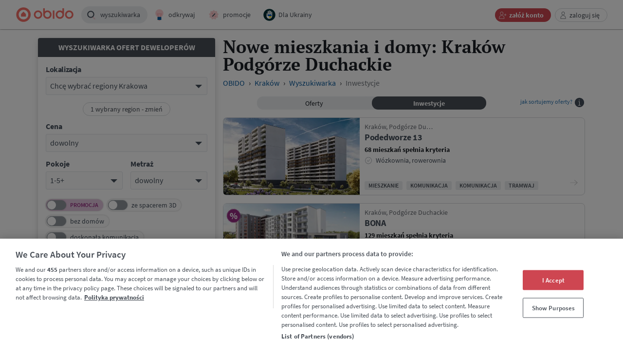

--- FILE ---
content_type: text/html; charset=UTF-8
request_url: https://obido.pl/rynek-pierwotny-krakow/regiony-podgorze-duchackie_typ-inwestycje.htm
body_size: 77087
content:
<!doctype html>
<html lang="pl">
<head>
    <meta charset="utf-8">
    <meta id="viewport" name="viewport" content="width=device-width, initial-scale=1, viewport-fit=cover">

    <link rel="preconnect" href="https://d2sqx6a6wmlpdm.cloudfront.net/"/>
    <link rel="dns-prefetch" href="https://d2sqx6a6wmlpdm.cloudfront.net/"/>
    <link rel="preconnect" href="https://image-convert.obido.pl/"/>
    <link rel="dns-prefetch" href="https://image-convert.obido.pl/"/>
            <link rel="preconnect" href="https://www.googletagmanager.com/"/>
        <link rel="dns-prefetch" href="https://www.googletagmanager.com/"/>
        <meta http-equiv="X-UA-Compatible" content="IE=edge"><script type="text/javascript">(window.NREUM||(NREUM={})).init={privacy:{cookies_enabled:true},ajax:{deny_list:["bam.nr-data.net"]},feature_flags:["soft_nav"],distributed_tracing:{enabled:true}};(window.NREUM||(NREUM={})).loader_config={agentID:"1835025594",accountID:"1389368",trustKey:"1705222",xpid:"VQUPWFVVABABU1ZUBAQAVlID",licenseKey:"NRBR-967e4a4e2bd80d020d9",applicationID:"1776357062",browserID:"1835025594"};;/*! For license information please see nr-loader-spa-1.302.0.min.js.LICENSE.txt */
(()=>{var e,t,r={384:(e,t,r)=>{"use strict";r.d(t,{NT:()=>a,US:()=>d,Zm:()=>s,bQ:()=>u,dV:()=>c,pV:()=>l});var n=r(6154),i=r(1863),o=r(1910);const a={beacon:"bam.nr-data.net",errorBeacon:"bam.nr-data.net"};function s(){return n.gm.NREUM||(n.gm.NREUM={}),void 0===n.gm.newrelic&&(n.gm.newrelic=n.gm.NREUM),n.gm.NREUM}function c(){let e=s();return e.o||(e.o={ST:n.gm.setTimeout,SI:n.gm.setImmediate||n.gm.setInterval,CT:n.gm.clearTimeout,XHR:n.gm.XMLHttpRequest,REQ:n.gm.Request,EV:n.gm.Event,PR:n.gm.Promise,MO:n.gm.MutationObserver,FETCH:n.gm.fetch,WS:n.gm.WebSocket},(0,o.i)(...Object.values(e.o))),e}function u(e,t){let r=s();r.initializedAgents??={},t.initializedAt={ms:(0,i.t)(),date:new Date},r.initializedAgents[e]=t}function d(e,t){s()[e]=t}function l(){return function(){let e=s();const t=e.info||{};e.info={beacon:a.beacon,errorBeacon:a.errorBeacon,...t}}(),function(){let e=s();const t=e.init||{};e.init={...t}}(),c(),function(){let e=s();const t=e.loader_config||{};e.loader_config={...t}}(),s()}},782:(e,t,r)=>{"use strict";r.d(t,{T:()=>n});const n=r(860).K7.pageViewTiming},860:(e,t,r)=>{"use strict";r.d(t,{$J:()=>d,K7:()=>c,P3:()=>u,XX:()=>i,Yy:()=>s,df:()=>o,qY:()=>n,v4:()=>a});const n="events",i="jserrors",o="browser/blobs",a="rum",s="browser/logs",c={ajax:"ajax",genericEvents:"generic_events",jserrors:i,logging:"logging",metrics:"metrics",pageAction:"page_action",pageViewEvent:"page_view_event",pageViewTiming:"page_view_timing",sessionReplay:"session_replay",sessionTrace:"session_trace",softNav:"soft_navigations",spa:"spa"},u={[c.pageViewEvent]:1,[c.pageViewTiming]:2,[c.metrics]:3,[c.jserrors]:4,[c.spa]:5,[c.ajax]:6,[c.sessionTrace]:7,[c.softNav]:8,[c.sessionReplay]:9,[c.logging]:10,[c.genericEvents]:11},d={[c.pageViewEvent]:a,[c.pageViewTiming]:n,[c.ajax]:n,[c.spa]:n,[c.softNav]:n,[c.metrics]:i,[c.jserrors]:i,[c.sessionTrace]:o,[c.sessionReplay]:o,[c.logging]:s,[c.genericEvents]:"ins"}},944:(e,t,r)=>{"use strict";r.d(t,{R:()=>i});var n=r(3241);function i(e,t){"function"==typeof console.debug&&(console.debug("New Relic Warning: https://github.com/newrelic/newrelic-browser-agent/blob/main/docs/warning-codes.md#".concat(e),t),(0,n.W)({agentIdentifier:null,drained:null,type:"data",name:"warn",feature:"warn",data:{code:e,secondary:t}}))}},993:(e,t,r)=>{"use strict";r.d(t,{A$:()=>o,ET:()=>a,TZ:()=>s,p_:()=>i});var n=r(860);const i={ERROR:"ERROR",WARN:"WARN",INFO:"INFO",DEBUG:"DEBUG",TRACE:"TRACE"},o={OFF:0,ERROR:1,WARN:2,INFO:3,DEBUG:4,TRACE:5},a="log",s=n.K7.logging},1687:(e,t,r)=>{"use strict";r.d(t,{Ak:()=>u,Ze:()=>f,x3:()=>d});var n=r(3241),i=r(7836),o=r(3606),a=r(860),s=r(2646);const c={};function u(e,t){const r={staged:!1,priority:a.P3[t]||0};l(e),c[e].get(t)||c[e].set(t,r)}function d(e,t){e&&c[e]&&(c[e].get(t)&&c[e].delete(t),p(e,t,!1),c[e].size&&h(e))}function l(e){if(!e)throw new Error("agentIdentifier required");c[e]||(c[e]=new Map)}function f(e="",t="feature",r=!1){if(l(e),!e||!c[e].get(t)||r)return p(e,t);c[e].get(t).staged=!0,h(e)}function h(e){const t=Array.from(c[e]);t.every(([e,t])=>t.staged)&&(t.sort((e,t)=>e[1].priority-t[1].priority),t.forEach(([t])=>{c[e].delete(t),p(e,t)}))}function p(e,t,r=!0){const a=e?i.ee.get(e):i.ee,c=o.i.handlers;if(!a.aborted&&a.backlog&&c){if((0,n.W)({agentIdentifier:e,type:"lifecycle",name:"drain",feature:t}),r){const e=a.backlog[t],r=c[t];if(r){for(let t=0;e&&t<e.length;++t)g(e[t],r);Object.entries(r).forEach(([e,t])=>{Object.values(t||{}).forEach(t=>{t[0]?.on&&t[0]?.context()instanceof s.y&&t[0].on(e,t[1])})})}}a.isolatedBacklog||delete c[t],a.backlog[t]=null,a.emit("drain-"+t,[])}}function g(e,t){var r=e[1];Object.values(t[r]||{}).forEach(t=>{var r=e[0];if(t[0]===r){var n=t[1],i=e[3],o=e[2];n.apply(i,o)}})}},1741:(e,t,r)=>{"use strict";r.d(t,{W:()=>o});var n=r(944),i=r(4261);class o{#e(e,...t){if(this[e]!==o.prototype[e])return this[e](...t);(0,n.R)(35,e)}addPageAction(e,t){return this.#e(i.hG,e,t)}register(e){return this.#e(i.eY,e)}recordCustomEvent(e,t){return this.#e(i.fF,e,t)}setPageViewName(e,t){return this.#e(i.Fw,e,t)}setCustomAttribute(e,t,r){return this.#e(i.cD,e,t,r)}noticeError(e,t){return this.#e(i.o5,e,t)}setUserId(e){return this.#e(i.Dl,e)}setApplicationVersion(e){return this.#e(i.nb,e)}setErrorHandler(e){return this.#e(i.bt,e)}addRelease(e,t){return this.#e(i.k6,e,t)}log(e,t){return this.#e(i.$9,e,t)}start(){return this.#e(i.d3)}finished(e){return this.#e(i.BL,e)}recordReplay(){return this.#e(i.CH)}pauseReplay(){return this.#e(i.Tb)}addToTrace(e){return this.#e(i.U2,e)}setCurrentRouteName(e){return this.#e(i.PA,e)}interaction(e){return this.#e(i.dT,e)}wrapLogger(e,t,r){return this.#e(i.Wb,e,t,r)}measure(e,t){return this.#e(i.V1,e,t)}}},1863:(e,t,r)=>{"use strict";function n(){return Math.floor(performance.now())}r.d(t,{t:()=>n})},1910:(e,t,r)=>{"use strict";r.d(t,{i:()=>o});var n=r(944);const i=new Map;function o(...e){return e.every(e=>{if(i.has(e))return i.get(e);const t="function"==typeof e&&e.toString().includes("[native code]");return t||(0,n.R)(64,e?.name||e?.toString()),i.set(e,t),t})}},2555:(e,t,r)=>{"use strict";r.d(t,{D:()=>s,f:()=>a});var n=r(384),i=r(8122);const o={beacon:n.NT.beacon,errorBeacon:n.NT.errorBeacon,licenseKey:void 0,applicationID:void 0,sa:void 0,queueTime:void 0,applicationTime:void 0,ttGuid:void 0,user:void 0,account:void 0,product:void 0,extra:void 0,jsAttributes:{},userAttributes:void 0,atts:void 0,transactionName:void 0,tNamePlain:void 0};function a(e){try{return!!e.licenseKey&&!!e.errorBeacon&&!!e.applicationID}catch(e){return!1}}const s=e=>(0,i.a)(e,o)},2614:(e,t,r)=>{"use strict";r.d(t,{BB:()=>a,H3:()=>n,g:()=>u,iL:()=>c,tS:()=>s,uh:()=>i,wk:()=>o});const n="NRBA",i="SESSION",o=144e5,a=18e5,s={STARTED:"session-started",PAUSE:"session-pause",RESET:"session-reset",RESUME:"session-resume",UPDATE:"session-update"},c={SAME_TAB:"same-tab",CROSS_TAB:"cross-tab"},u={OFF:0,FULL:1,ERROR:2}},2646:(e,t,r)=>{"use strict";r.d(t,{y:()=>n});class n{constructor(e){this.contextId=e}}},2843:(e,t,r)=>{"use strict";r.d(t,{u:()=>i});var n=r(3878);function i(e,t=!1,r,i){(0,n.DD)("visibilitychange",function(){if(t)return void("hidden"===document.visibilityState&&e());e(document.visibilityState)},r,i)}},3241:(e,t,r)=>{"use strict";r.d(t,{W:()=>o});var n=r(6154);const i="newrelic";function o(e={}){try{n.gm.dispatchEvent(new CustomEvent(i,{detail:e}))}catch(e){}}},3304:(e,t,r)=>{"use strict";r.d(t,{A:()=>o});var n=r(7836);const i=()=>{const e=new WeakSet;return(t,r)=>{if("object"==typeof r&&null!==r){if(e.has(r))return;e.add(r)}return r}};function o(e){try{return JSON.stringify(e,i())??""}catch(e){try{n.ee.emit("internal-error",[e])}catch(e){}return""}}},3333:(e,t,r)=>{"use strict";r.d(t,{$v:()=>d,TZ:()=>n,Xh:()=>c,Zp:()=>i,kd:()=>u,mq:()=>s,nf:()=>a,qN:()=>o});const n=r(860).K7.genericEvents,i=["auxclick","click","copy","keydown","paste","scrollend"],o=["focus","blur"],a=4,s=1e3,c=2e3,u=["PageAction","UserAction","BrowserPerformance"],d={RESOURCES:"experimental.resources",REGISTER:"register"}},3434:(e,t,r)=>{"use strict";r.d(t,{Jt:()=>o,YM:()=>u});var n=r(7836),i=r(5607);const o="nr@original:".concat(i.W),a=50;var s=Object.prototype.hasOwnProperty,c=!1;function u(e,t){return e||(e=n.ee),r.inPlace=function(e,t,n,i,o){n||(n="");const a="-"===n.charAt(0);for(let s=0;s<t.length;s++){const c=t[s],u=e[c];l(u)||(e[c]=r(u,a?c+n:n,i,c,o))}},r.flag=o,r;function r(t,r,n,c,u){return l(t)?t:(r||(r=""),nrWrapper[o]=t,function(e,t,r){if(Object.defineProperty&&Object.keys)try{return Object.keys(e).forEach(function(r){Object.defineProperty(t,r,{get:function(){return e[r]},set:function(t){return e[r]=t,t}})}),t}catch(e){d([e],r)}for(var n in e)s.call(e,n)&&(t[n]=e[n])}(t,nrWrapper,e),nrWrapper);function nrWrapper(){var o,s,l,f;let h;try{s=this,o=[...arguments],l="function"==typeof n?n(o,s):n||{}}catch(t){d([t,"",[o,s,c],l],e)}i(r+"start",[o,s,c],l,u);const p=performance.now();let g;try{return f=t.apply(s,o),g=performance.now(),f}catch(e){throw g=performance.now(),i(r+"err",[o,s,e],l,u),h=e,h}finally{const e=g-p,t={start:p,end:g,duration:e,isLongTask:e>=a,methodName:c,thrownError:h};t.isLongTask&&i("long-task",[t,s],l,u),i(r+"end",[o,s,f],l,u)}}}function i(r,n,i,o){if(!c||t){var a=c;c=!0;try{e.emit(r,n,i,t,o)}catch(t){d([t,r,n,i],e)}c=a}}}function d(e,t){t||(t=n.ee);try{t.emit("internal-error",e)}catch(e){}}function l(e){return!(e&&"function"==typeof e&&e.apply&&!e[o])}},3606:(e,t,r)=>{"use strict";r.d(t,{i:()=>o});var n=r(9908);o.on=a;var i=o.handlers={};function o(e,t,r,o){a(o||n.d,i,e,t,r)}function a(e,t,r,i,o){o||(o="feature"),e||(e=n.d);var a=t[o]=t[o]||{};(a[r]=a[r]||[]).push([e,i])}},3738:(e,t,r)=>{"use strict";r.d(t,{He:()=>i,Kp:()=>s,Lc:()=>u,Rz:()=>d,TZ:()=>n,bD:()=>o,d3:()=>a,jx:()=>l,sl:()=>f,uP:()=>c});const n=r(860).K7.sessionTrace,i="bstResource",o="resource",a="-start",s="-end",c="fn"+a,u="fn"+s,d="pushState",l=1e3,f=3e4},3785:(e,t,r)=>{"use strict";r.d(t,{R:()=>c,b:()=>u});var n=r(9908),i=r(1863),o=r(860),a=r(8154),s=r(993);function c(e,t,r={},c=s.p_.INFO,u,d=(0,i.t)()){(0,n.p)(a.xV,["API/logging/".concat(c.toLowerCase(),"/called")],void 0,o.K7.metrics,e),(0,n.p)(s.ET,[d,t,r,c,u],void 0,o.K7.logging,e)}function u(e){return"string"==typeof e&&Object.values(s.p_).some(t=>t===e.toUpperCase().trim())}},3878:(e,t,r)=>{"use strict";function n(e,t){return{capture:e,passive:!1,signal:t}}function i(e,t,r=!1,i){window.addEventListener(e,t,n(r,i))}function o(e,t,r=!1,i){document.addEventListener(e,t,n(r,i))}r.d(t,{DD:()=>o,jT:()=>n,sp:()=>i})},3962:(e,t,r)=>{"use strict";r.d(t,{AM:()=>a,O2:()=>l,OV:()=>o,Qu:()=>f,TZ:()=>c,ih:()=>h,pP:()=>s,t1:()=>d,tC:()=>i,wD:()=>u});var n=r(860);const i=["click","keydown","submit"],o="popstate",a="api",s="initialPageLoad",c=n.K7.softNav,u=5e3,d=500,l={INITIAL_PAGE_LOAD:"",ROUTE_CHANGE:1,UNSPECIFIED:2},f={INTERACTION:1,AJAX:2,CUSTOM_END:3,CUSTOM_TRACER:4},h={IP:"in progress",PF:"pending finish",FIN:"finished",CAN:"cancelled"}},4234:(e,t,r)=>{"use strict";r.d(t,{W:()=>o});var n=r(7836),i=r(1687);class o{constructor(e,t){this.agentIdentifier=e,this.ee=n.ee.get(e),this.featureName=t,this.blocked=!1}deregisterDrain(){(0,i.x3)(this.agentIdentifier,this.featureName)}}},4261:(e,t,r)=>{"use strict";r.d(t,{$9:()=>d,BL:()=>c,CH:()=>p,Dl:()=>R,Fw:()=>w,PA:()=>v,Pl:()=>n,Tb:()=>f,U2:()=>a,V1:()=>E,Wb:()=>T,bt:()=>y,cD:()=>b,d3:()=>x,dT:()=>u,eY:()=>g,fF:()=>h,hG:()=>o,hw:()=>i,k6:()=>s,nb:()=>m,o5:()=>l});const n="api-",i=n+"ixn-",o="addPageAction",a="addToTrace",s="addRelease",c="finished",u="interaction",d="log",l="noticeError",f="pauseReplay",h="recordCustomEvent",p="recordReplay",g="register",m="setApplicationVersion",v="setCurrentRouteName",b="setCustomAttribute",y="setErrorHandler",w="setPageViewName",R="setUserId",x="start",T="wrapLogger",E="measure"},4387:(e,t,r)=>{"use strict";function n(e={}){return!(!e.id||!e.name)}function i(e,t){if(2!==t?.harvestEndpointVersion)return{};const r=t.agentRef.runtime.appMetadata.agents[0].entityGuid;return n(e)?{"mfe.id":e.id,"mfe.name":e.name,eventSource:"MicroFrontendBrowserAgent","parent.id":r}:{"entity.guid":r,appId:t.agentRef.info.applicationID}}r.d(t,{U:()=>i,c:()=>n})},5205:(e,t,r)=>{"use strict";r.d(t,{j:()=>_});var n=r(384),i=r(1741);var o=r(2555),a=r(3333);const s=e=>{if(!e||"string"!=typeof e)return!1;try{document.createDocumentFragment().querySelector(e)}catch{return!1}return!0};var c=r(2614),u=r(944),d=r(8122);const l="[data-nr-mask]",f=e=>(0,d.a)(e,(()=>{const e={feature_flags:[],experimental:{allow_registered_children:!1,resources:!1},mask_selector:"*",block_selector:"[data-nr-block]",mask_input_options:{color:!1,date:!1,"datetime-local":!1,email:!1,month:!1,number:!1,range:!1,search:!1,tel:!1,text:!1,time:!1,url:!1,week:!1,textarea:!1,select:!1,password:!0}};return{ajax:{deny_list:void 0,block_internal:!0,enabled:!0,autoStart:!0},api:{get allow_registered_children(){return e.feature_flags.includes(a.$v.REGISTER)||e.experimental.allow_registered_children},set allow_registered_children(t){e.experimental.allow_registered_children=t},duplicate_registered_data:!1},distributed_tracing:{enabled:void 0,exclude_newrelic_header:void 0,cors_use_newrelic_header:void 0,cors_use_tracecontext_headers:void 0,allowed_origins:void 0},get feature_flags(){return e.feature_flags},set feature_flags(t){e.feature_flags=t},generic_events:{enabled:!0,autoStart:!0},harvest:{interval:30},jserrors:{enabled:!0,autoStart:!0},logging:{enabled:!0,autoStart:!0},metrics:{enabled:!0,autoStart:!0},obfuscate:void 0,page_action:{enabled:!0},page_view_event:{enabled:!0,autoStart:!0},page_view_timing:{enabled:!0,autoStart:!0},performance:{capture_marks:!1,capture_measures:!1,capture_detail:!0,resources:{get enabled(){return e.feature_flags.includes(a.$v.RESOURCES)||e.experimental.resources},set enabled(t){e.experimental.resources=t},asset_types:[],first_party_domains:[],ignore_newrelic:!0}},privacy:{cookies_enabled:!0},proxy:{assets:void 0,beacon:void 0},session:{expiresMs:c.wk,inactiveMs:c.BB},session_replay:{autoStart:!0,enabled:!1,preload:!1,sampling_rate:10,error_sampling_rate:100,collect_fonts:!1,inline_images:!1,fix_stylesheets:!0,mask_all_inputs:!0,get mask_text_selector(){return e.mask_selector},set mask_text_selector(t){s(t)?e.mask_selector="".concat(t,",").concat(l):""===t||null===t?e.mask_selector=l:(0,u.R)(5,t)},get block_class(){return"nr-block"},get ignore_class(){return"nr-ignore"},get mask_text_class(){return"nr-mask"},get block_selector(){return e.block_selector},set block_selector(t){s(t)?e.block_selector+=",".concat(t):""!==t&&(0,u.R)(6,t)},get mask_input_options(){return e.mask_input_options},set mask_input_options(t){t&&"object"==typeof t?e.mask_input_options={...t,password:!0}:(0,u.R)(7,t)}},session_trace:{enabled:!0,autoStart:!0},soft_navigations:{enabled:!0,autoStart:!0},spa:{enabled:!0,autoStart:!0},ssl:void 0,user_actions:{enabled:!0,elementAttributes:["id","className","tagName","type"]}}})());var h=r(6154),p=r(9324);let g=0;const m={buildEnv:p.F3,distMethod:p.Xs,version:p.xv,originTime:h.WN},v={appMetadata:{},customTransaction:void 0,denyList:void 0,disabled:!1,harvester:void 0,isolatedBacklog:!1,isRecording:!1,loaderType:void 0,maxBytes:3e4,obfuscator:void 0,onerror:void 0,ptid:void 0,releaseIds:{},session:void 0,timeKeeper:void 0,registeredEntities:[],jsAttributesMetadata:{bytes:0},get harvestCount(){return++g}},b=e=>{const t=(0,d.a)(e,v),r=Object.keys(m).reduce((e,t)=>(e[t]={value:m[t],writable:!1,configurable:!0,enumerable:!0},e),{});return Object.defineProperties(t,r)};var y=r(5701);const w=e=>{const t=e.startsWith("http");e+="/",r.p=t?e:"https://"+e};var R=r(7836),x=r(3241);const T={accountID:void 0,trustKey:void 0,agentID:void 0,licenseKey:void 0,applicationID:void 0,xpid:void 0},E=e=>(0,d.a)(e,T),A=new Set;function _(e,t={},r,a){let{init:s,info:c,loader_config:u,runtime:d={},exposed:l=!0}=t;if(!c){const e=(0,n.pV)();s=e.init,c=e.info,u=e.loader_config}e.init=f(s||{}),e.loader_config=E(u||{}),c.jsAttributes??={},h.bv&&(c.jsAttributes.isWorker=!0),e.info=(0,o.D)(c);const p=e.init,g=[c.beacon,c.errorBeacon];A.has(e.agentIdentifier)||(p.proxy.assets&&(w(p.proxy.assets),g.push(p.proxy.assets)),p.proxy.beacon&&g.push(p.proxy.beacon),e.beacons=[...g],function(e){const t=(0,n.pV)();Object.getOwnPropertyNames(i.W.prototype).forEach(r=>{const n=i.W.prototype[r];if("function"!=typeof n||"constructor"===n)return;let o=t[r];e[r]&&!1!==e.exposed&&"micro-agent"!==e.runtime?.loaderType&&(t[r]=(...t)=>{const n=e[r](...t);return o?o(...t):n})})}(e),(0,n.US)("activatedFeatures",y.B),e.runSoftNavOverSpa&&=!0===p.soft_navigations.enabled&&p.feature_flags.includes("soft_nav")),d.denyList=[...p.ajax.deny_list||[],...p.ajax.block_internal?g:[]],d.ptid=e.agentIdentifier,d.loaderType=r,e.runtime=b(d),A.has(e.agentIdentifier)||(e.ee=R.ee.get(e.agentIdentifier),e.exposed=l,(0,x.W)({agentIdentifier:e.agentIdentifier,drained:!!y.B?.[e.agentIdentifier],type:"lifecycle",name:"initialize",feature:void 0,data:e.config})),A.add(e.agentIdentifier)}},5270:(e,t,r)=>{"use strict";r.d(t,{Aw:()=>a,SR:()=>o,rF:()=>s});var n=r(384),i=r(7767);function o(e){return!!(0,n.dV)().o.MO&&(0,i.V)(e)&&!0===e?.session_trace.enabled}function a(e){return!0===e?.session_replay.preload&&o(e)}function s(e,t){try{if("string"==typeof t?.type){if("password"===t.type.toLowerCase())return"*".repeat(e?.length||0);if(void 0!==t?.dataset?.nrUnmask||t?.classList?.contains("nr-unmask"))return e}}catch(e){}return"string"==typeof e?e.replace(/[\S]/g,"*"):"*".repeat(e?.length||0)}},5289:(e,t,r)=>{"use strict";r.d(t,{GG:()=>o,Qr:()=>s,sB:()=>a});var n=r(3878);function i(){return"undefined"==typeof document||"complete"===document.readyState}function o(e,t){if(i())return e();(0,n.sp)("load",e,t)}function a(e){if(i())return e();(0,n.DD)("DOMContentLoaded",e)}function s(e){if(i())return e();(0,n.sp)("popstate",e)}},5607:(e,t,r)=>{"use strict";r.d(t,{W:()=>n});const n=(0,r(9566).bz)()},5701:(e,t,r)=>{"use strict";r.d(t,{B:()=>o,t:()=>a});var n=r(3241);const i=new Set,o={};function a(e,t){const r=t.agentIdentifier;o[r]??={},e&&"object"==typeof e&&(i.has(r)||(t.ee.emit("rumresp",[e]),o[r]=e,i.add(r),(0,n.W)({agentIdentifier:r,loaded:!0,drained:!0,type:"lifecycle",name:"load",feature:void 0,data:e})))}},6154:(e,t,r)=>{"use strict";r.d(t,{A4:()=>s,OF:()=>d,RI:()=>i,WN:()=>h,bv:()=>o,gm:()=>a,lR:()=>f,m:()=>u,mw:()=>c,sb:()=>l});var n=r(1863);const i="undefined"!=typeof window&&!!window.document,o="undefined"!=typeof WorkerGlobalScope&&("undefined"!=typeof self&&self instanceof WorkerGlobalScope&&self.navigator instanceof WorkerNavigator||"undefined"!=typeof globalThis&&globalThis instanceof WorkerGlobalScope&&globalThis.navigator instanceof WorkerNavigator),a=i?window:"undefined"!=typeof WorkerGlobalScope&&("undefined"!=typeof self&&self instanceof WorkerGlobalScope&&self||"undefined"!=typeof globalThis&&globalThis instanceof WorkerGlobalScope&&globalThis),s="complete"===a?.document?.readyState,c=Boolean("hidden"===a?.document?.visibilityState),u=""+a?.location,d=/iPad|iPhone|iPod/.test(a.navigator?.userAgent),l=d&&"undefined"==typeof SharedWorker,f=(()=>{const e=a.navigator?.userAgent?.match(/Firefox[/\s](\d+\.\d+)/);return Array.isArray(e)&&e.length>=2?+e[1]:0})(),h=Date.now()-(0,n.t)()},6344:(e,t,r)=>{"use strict";r.d(t,{BB:()=>d,G4:()=>o,Qb:()=>l,TZ:()=>i,Ug:()=>a,_s:()=>s,bc:()=>u,yP:()=>c});var n=r(2614);const i=r(860).K7.sessionReplay,o={RECORD:"recordReplay",PAUSE:"pauseReplay",ERROR_DURING_REPLAY:"errorDuringReplay"},a=.12,s={DomContentLoaded:0,Load:1,FullSnapshot:2,IncrementalSnapshot:3,Meta:4,Custom:5},c={[n.g.ERROR]:15e3,[n.g.FULL]:3e5,[n.g.OFF]:0},u={RESET:{message:"Session was reset",sm:"Reset"},IMPORT:{message:"Recorder failed to import",sm:"Import"},TOO_MANY:{message:"429: Too Many Requests",sm:"Too-Many"},TOO_BIG:{message:"Payload was too large",sm:"Too-Big"},CROSS_TAB:{message:"Session Entity was set to OFF on another tab",sm:"Cross-Tab"},ENTITLEMENTS:{message:"Session Replay is not allowed and will not be started",sm:"Entitlement"}},d=5e3,l={API:"api",RESUME:"resume",SWITCH_TO_FULL:"switchToFull",INITIALIZE:"initialize",PRELOAD:"preload"}},6389:(e,t,r)=>{"use strict";function n(e,t=500,r={}){const n=r?.leading||!1;let i;return(...r)=>{n&&void 0===i&&(e.apply(this,r),i=setTimeout(()=>{i=clearTimeout(i)},t)),n||(clearTimeout(i),i=setTimeout(()=>{e.apply(this,r)},t))}}function i(e){let t=!1;return(...r)=>{t||(t=!0,e.apply(this,r))}}r.d(t,{J:()=>i,s:()=>n})},6630:(e,t,r)=>{"use strict";r.d(t,{T:()=>n});const n=r(860).K7.pageViewEvent},6774:(e,t,r)=>{"use strict";r.d(t,{T:()=>n});const n=r(860).K7.jserrors},7295:(e,t,r)=>{"use strict";r.d(t,{Xv:()=>a,gX:()=>i,iW:()=>o});var n=[];function i(e){if(!e||o(e))return!1;if(0===n.length)return!0;for(var t=0;t<n.length;t++){var r=n[t];if("*"===r.hostname)return!1;if(s(r.hostname,e.hostname)&&c(r.pathname,e.pathname))return!1}return!0}function o(e){return void 0===e.hostname}function a(e){if(n=[],e&&e.length)for(var t=0;t<e.length;t++){let r=e[t];if(!r)continue;0===r.indexOf("http://")?r=r.substring(7):0===r.indexOf("https://")&&(r=r.substring(8));const i=r.indexOf("/");let o,a;i>0?(o=r.substring(0,i),a=r.substring(i)):(o=r,a="");let[s]=o.split(":");n.push({hostname:s,pathname:a})}}function s(e,t){return!(e.length>t.length)&&t.indexOf(e)===t.length-e.length}function c(e,t){return 0===e.indexOf("/")&&(e=e.substring(1)),0===t.indexOf("/")&&(t=t.substring(1)),""===e||e===t}},7378:(e,t,r)=>{"use strict";r.d(t,{$p:()=>x,BR:()=>b,Kp:()=>R,L3:()=>y,Lc:()=>c,NC:()=>o,SG:()=>d,TZ:()=>i,U6:()=>p,UT:()=>m,d3:()=>w,dT:()=>f,e5:()=>E,gx:()=>v,l9:()=>l,oW:()=>h,op:()=>g,rw:()=>u,tH:()=>A,uP:()=>s,wW:()=>T,xq:()=>a});var n=r(384);const i=r(860).K7.spa,o=["click","submit","keypress","keydown","keyup","change"],a=999,s="fn-start",c="fn-end",u="cb-start",d="api-ixn-",l="remaining",f="interaction",h="spaNode",p="jsonpNode",g="fetch-start",m="fetch-done",v="fetch-body-",b="jsonp-end",y=(0,n.dV)().o.ST,w="-start",R="-end",x="-body",T="cb"+R,E="jsTime",A="fetch"},7485:(e,t,r)=>{"use strict";r.d(t,{D:()=>i});var n=r(6154);function i(e){if(0===(e||"").indexOf("data:"))return{protocol:"data"};try{const t=new URL(e,location.href),r={port:t.port,hostname:t.hostname,pathname:t.pathname,search:t.search,protocol:t.protocol.slice(0,t.protocol.indexOf(":")),sameOrigin:t.protocol===n.gm?.location?.protocol&&t.host===n.gm?.location?.host};return r.port&&""!==r.port||("http:"===t.protocol&&(r.port="80"),"https:"===t.protocol&&(r.port="443")),r.pathname&&""!==r.pathname?r.pathname.startsWith("/")||(r.pathname="/".concat(r.pathname)):r.pathname="/",r}catch(e){return{}}}},7699:(e,t,r)=>{"use strict";r.d(t,{It:()=>o,KC:()=>s,No:()=>i,qh:()=>a});var n=r(860);const i=16e3,o=1e6,a="SESSION_ERROR",s={[n.K7.logging]:!0,[n.K7.genericEvents]:!1,[n.K7.jserrors]:!1,[n.K7.ajax]:!1}},7767:(e,t,r)=>{"use strict";r.d(t,{V:()=>i});var n=r(6154);const i=e=>n.RI&&!0===e?.privacy.cookies_enabled},7836:(e,t,r)=>{"use strict";r.d(t,{P:()=>s,ee:()=>c});var n=r(384),i=r(8990),o=r(2646),a=r(5607);const s="nr@context:".concat(a.W),c=function e(t,r){var n={},a={},d={},l=!1;try{l=16===r.length&&u.initializedAgents?.[r]?.runtime.isolatedBacklog}catch(e){}var f={on:p,addEventListener:p,removeEventListener:function(e,t){var r=n[e];if(!r)return;for(var i=0;i<r.length;i++)r[i]===t&&r.splice(i,1)},emit:function(e,r,n,i,o){!1!==o&&(o=!0);if(c.aborted&&!i)return;t&&o&&t.emit(e,r,n);var s=h(n);g(e).forEach(e=>{e.apply(s,r)});var u=v()[a[e]];u&&u.push([f,e,r,s]);return s},get:m,listeners:g,context:h,buffer:function(e,t){const r=v();if(t=t||"feature",f.aborted)return;Object.entries(e||{}).forEach(([e,n])=>{a[n]=t,t in r||(r[t]=[])})},abort:function(){f._aborted=!0,Object.keys(f.backlog).forEach(e=>{delete f.backlog[e]})},isBuffering:function(e){return!!v()[a[e]]},debugId:r,backlog:l?{}:t&&"object"==typeof t.backlog?t.backlog:{},isolatedBacklog:l};return Object.defineProperty(f,"aborted",{get:()=>{let e=f._aborted||!1;return e||(t&&(e=t.aborted),e)}}),f;function h(e){return e&&e instanceof o.y?e:e?(0,i.I)(e,s,()=>new o.y(s)):new o.y(s)}function p(e,t){n[e]=g(e).concat(t)}function g(e){return n[e]||[]}function m(t){return d[t]=d[t]||e(f,t)}function v(){return f.backlog}}(void 0,"globalEE"),u=(0,n.Zm)();u.ee||(u.ee=c)},8122:(e,t,r)=>{"use strict";r.d(t,{a:()=>i});var n=r(944);function i(e,t){try{if(!e||"object"!=typeof e)return(0,n.R)(3);if(!t||"object"!=typeof t)return(0,n.R)(4);const r=Object.create(Object.getPrototypeOf(t),Object.getOwnPropertyDescriptors(t)),o=0===Object.keys(r).length?e:r;for(let a in o)if(void 0!==e[a])try{if(null===e[a]){r[a]=null;continue}Array.isArray(e[a])&&Array.isArray(t[a])?r[a]=Array.from(new Set([...e[a],...t[a]])):"object"==typeof e[a]&&"object"==typeof t[a]?r[a]=i(e[a],t[a]):r[a]=e[a]}catch(e){r[a]||(0,n.R)(1,e)}return r}catch(e){(0,n.R)(2,e)}}},8139:(e,t,r)=>{"use strict";r.d(t,{u:()=>f});var n=r(7836),i=r(3434),o=r(8990),a=r(6154);const s={},c=a.gm.XMLHttpRequest,u="addEventListener",d="removeEventListener",l="nr@wrapped:".concat(n.P);function f(e){var t=function(e){return(e||n.ee).get("events")}(e);if(s[t.debugId]++)return t;s[t.debugId]=1;var r=(0,i.YM)(t,!0);function f(e){r.inPlace(e,[u,d],"-",p)}function p(e,t){return e[1]}return"getPrototypeOf"in Object&&(a.RI&&h(document,f),c&&h(c.prototype,f),h(a.gm,f)),t.on(u+"-start",function(e,t){var n=e[1];if(null!==n&&("function"==typeof n||"object"==typeof n)&&"newrelic"!==e[0]){var i=(0,o.I)(n,l,function(){var e={object:function(){if("function"!=typeof n.handleEvent)return;return n.handleEvent.apply(n,arguments)},function:n}[typeof n];return e?r(e,"fn-",null,e.name||"anonymous"):n});this.wrapped=e[1]=i}}),t.on(d+"-start",function(e){e[1]=this.wrapped||e[1]}),t}function h(e,t,...r){let n=e;for(;"object"==typeof n&&!Object.prototype.hasOwnProperty.call(n,u);)n=Object.getPrototypeOf(n);n&&t(n,...r)}},8154:(e,t,r)=>{"use strict";r.d(t,{z_:()=>o,XG:()=>s,TZ:()=>n,rs:()=>i,xV:()=>a});r(6154),r(9566),r(384);const n=r(860).K7.metrics,i="sm",o="cm",a="storeSupportabilityMetrics",s="storeEventMetrics"},8374:(e,t,r)=>{r.nc=(()=>{try{return document?.currentScript?.nonce}catch(e){}return""})()},8990:(e,t,r)=>{"use strict";r.d(t,{I:()=>i});var n=Object.prototype.hasOwnProperty;function i(e,t,r){if(n.call(e,t))return e[t];var i=r();if(Object.defineProperty&&Object.keys)try{return Object.defineProperty(e,t,{value:i,writable:!0,enumerable:!1}),i}catch(e){}return e[t]=i,i}},9300:(e,t,r)=>{"use strict";r.d(t,{T:()=>n});const n=r(860).K7.ajax},9324:(e,t,r)=>{"use strict";r.d(t,{AJ:()=>a,F3:()=>i,Xs:()=>o,Yq:()=>s,xv:()=>n});const n="1.302.0",i="PROD",o="CDN",a="@newrelic/rrweb",s="1.0.1"},9566:(e,t,r)=>{"use strict";r.d(t,{LA:()=>s,ZF:()=>c,bz:()=>a,el:()=>u});var n=r(6154);const i="xxxxxxxx-xxxx-4xxx-yxxx-xxxxxxxxxxxx";function o(e,t){return e?15&e[t]:16*Math.random()|0}function a(){const e=n.gm?.crypto||n.gm?.msCrypto;let t,r=0;return e&&e.getRandomValues&&(t=e.getRandomValues(new Uint8Array(30))),i.split("").map(e=>"x"===e?o(t,r++).toString(16):"y"===e?(3&o()|8).toString(16):e).join("")}function s(e){const t=n.gm?.crypto||n.gm?.msCrypto;let r,i=0;t&&t.getRandomValues&&(r=t.getRandomValues(new Uint8Array(e)));const a=[];for(var s=0;s<e;s++)a.push(o(r,i++).toString(16));return a.join("")}function c(){return s(16)}function u(){return s(32)}},9908:(e,t,r)=>{"use strict";r.d(t,{d:()=>n,p:()=>i});var n=r(7836).ee.get("handle");function i(e,t,r,i,o){o?(o.buffer([e],i),o.emit(e,t,r)):(n.buffer([e],i),n.emit(e,t,r))}}},n={};function i(e){var t=n[e];if(void 0!==t)return t.exports;var o=n[e]={exports:{}};return r[e](o,o.exports,i),o.exports}i.m=r,i.d=(e,t)=>{for(var r in t)i.o(t,r)&&!i.o(e,r)&&Object.defineProperty(e,r,{enumerable:!0,get:t[r]})},i.f={},i.e=e=>Promise.all(Object.keys(i.f).reduce((t,r)=>(i.f[r](e,t),t),[])),i.u=e=>({212:"nr-spa-compressor",249:"nr-spa-recorder",478:"nr-spa"}[e]+"-1.302.0.min.js"),i.o=(e,t)=>Object.prototype.hasOwnProperty.call(e,t),e={},t="NRBA-1.302.0.PROD:",i.l=(r,n,o,a)=>{if(e[r])e[r].push(n);else{var s,c;if(void 0!==o)for(var u=document.getElementsByTagName("script"),d=0;d<u.length;d++){var l=u[d];if(l.getAttribute("src")==r||l.getAttribute("data-webpack")==t+o){s=l;break}}if(!s){c=!0;var f={478:"sha512-et4eqFkcD6+Z71h33KYPiiAOMr5fyZ1HImNOrGswghuDrKIj7niWOwg3RWg+8TpTcZ0yzzll8oYNDiAX1WXraw==",249:"sha512-m/7InETzWcM0kCLJfqT/2vmV1Zs98JekxGeUcmQe9kauyn31VeP+2xJH+qt156WKCOLL7p503ATnehElqw1gnQ==",212:"sha512-Ed30EgOV4akpDvOaqpf/6nP9OreWlwun3X9xxl+erWeEjX64VUNxzVFPixvdU+WbzLtJS9S8j8phFbfXxEyvJg=="};(s=document.createElement("script")).charset="utf-8",i.nc&&s.setAttribute("nonce",i.nc),s.setAttribute("data-webpack",t+o),s.src=r,0!==s.src.indexOf(window.location.origin+"/")&&(s.crossOrigin="anonymous"),f[a]&&(s.integrity=f[a])}e[r]=[n];var h=(t,n)=>{s.onerror=s.onload=null,clearTimeout(p);var i=e[r];if(delete e[r],s.parentNode&&s.parentNode.removeChild(s),i&&i.forEach(e=>e(n)),t)return t(n)},p=setTimeout(h.bind(null,void 0,{type:"timeout",target:s}),12e4);s.onerror=h.bind(null,s.onerror),s.onload=h.bind(null,s.onload),c&&document.head.appendChild(s)}},i.r=e=>{"undefined"!=typeof Symbol&&Symbol.toStringTag&&Object.defineProperty(e,Symbol.toStringTag,{value:"Module"}),Object.defineProperty(e,"__esModule",{value:!0})},i.p="https://js-agent.newrelic.com/",(()=>{var e={38:0,788:0};i.f.j=(t,r)=>{var n=i.o(e,t)?e[t]:void 0;if(0!==n)if(n)r.push(n[2]);else{var o=new Promise((r,i)=>n=e[t]=[r,i]);r.push(n[2]=o);var a=i.p+i.u(t),s=new Error;i.l(a,r=>{if(i.o(e,t)&&(0!==(n=e[t])&&(e[t]=void 0),n)){var o=r&&("load"===r.type?"missing":r.type),a=r&&r.target&&r.target.src;s.message="Loading chunk "+t+" failed.\n("+o+": "+a+")",s.name="ChunkLoadError",s.type=o,s.request=a,n[1](s)}},"chunk-"+t,t)}};var t=(t,r)=>{var n,o,[a,s,c]=r,u=0;if(a.some(t=>0!==e[t])){for(n in s)i.o(s,n)&&(i.m[n]=s[n]);if(c)c(i)}for(t&&t(r);u<a.length;u++)o=a[u],i.o(e,o)&&e[o]&&e[o][0](),e[o]=0},r=self["webpackChunk:NRBA-1.302.0.PROD"]=self["webpackChunk:NRBA-1.302.0.PROD"]||[];r.forEach(t.bind(null,0)),r.push=t.bind(null,r.push.bind(r))})(),(()=>{"use strict";i(8374);var e=i(9566),t=i(1741);class r extends t.W{agentIdentifier=(0,e.LA)(16)}var n=i(860);const o=Object.values(n.K7);var a=i(5205);var s=i(9908),c=i(1863),u=i(4261),d=i(3241),l=i(944),f=i(5701),h=i(8154);function p(e,t,i,o){const a=o||i;!a||a[e]&&a[e]!==r.prototype[e]||(a[e]=function(){(0,s.p)(h.xV,["API/"+e+"/called"],void 0,n.K7.metrics,i.ee),(0,d.W)({agentIdentifier:i.agentIdentifier,drained:!!f.B?.[i.agentIdentifier],type:"data",name:"api",feature:u.Pl+e,data:{}});try{return t.apply(this,arguments)}catch(e){(0,l.R)(23,e)}})}function g(e,t,r,n,i){const o=e.info;null===r?delete o.jsAttributes[t]:o.jsAttributes[t]=r,(i||null===r)&&(0,s.p)(u.Pl+n,[(0,c.t)(),t,r],void 0,"session",e.ee)}var m=i(1687),v=i(4234),b=i(5289),y=i(6154),w=i(5270),R=i(7767),x=i(6389),T=i(7699);class E extends v.W{constructor(e,t){super(e.agentIdentifier,t),this.agentRef=e,this.abortHandler=void 0,this.featAggregate=void 0,this.onAggregateImported=void 0,this.deferred=Promise.resolve(),!1===e.init[this.featureName].autoStart?this.deferred=new Promise((t,r)=>{this.ee.on("manual-start-all",(0,x.J)(()=>{(0,m.Ak)(e.agentIdentifier,this.featureName),t()}))}):(0,m.Ak)(e.agentIdentifier,t)}importAggregator(e,t,r={}){if(this.featAggregate)return;let n;this.onAggregateImported=new Promise(e=>{n=e});const o=async()=>{let o;await this.deferred;try{if((0,R.V)(e.init)){const{setupAgentSession:t}=await i.e(478).then(i.bind(i,8766));o=t(e)}}catch(e){(0,l.R)(20,e),this.ee.emit("internal-error",[e]),(0,s.p)(T.qh,[e],void 0,this.featureName,this.ee)}try{if(!this.#t(this.featureName,o,e.init))return(0,m.Ze)(this.agentIdentifier,this.featureName),void n(!1);const{Aggregate:i}=await t();this.featAggregate=new i(e,r),e.runtime.harvester.initializedAggregates.push(this.featAggregate),n(!0)}catch(e){(0,l.R)(34,e),this.abortHandler?.(),(0,m.Ze)(this.agentIdentifier,this.featureName,!0),n(!1),this.ee&&this.ee.abort()}};y.RI?(0,b.GG)(()=>o(),!0):o()}#t(e,t,r){if(this.blocked)return!1;switch(e){case n.K7.sessionReplay:return(0,w.SR)(r)&&!!t;case n.K7.sessionTrace:return!!t;default:return!0}}}var A=i(6630),_=i(2614);class S extends E{static featureName=A.T;constructor(e){var t;super(e,A.T),this.setupInspectionEvents(e.agentIdentifier),t=e,p(u.Fw,function(e,r){"string"==typeof e&&("/"!==e.charAt(0)&&(e="/"+e),t.runtime.customTransaction=(r||"http://custom.transaction")+e,(0,s.p)(u.Pl+u.Fw,[(0,c.t)()],void 0,void 0,t.ee))},t),this.ee.on("api-send-rum",(e,t)=>(0,s.p)("send-rum",[e,t],void 0,this.featureName,this.ee)),this.importAggregator(e,()=>i.e(478).then(i.bind(i,1983)))}setupInspectionEvents(e){const t=(t,r)=>{t&&(0,d.W)({agentIdentifier:e,timeStamp:t.timeStamp,loaded:"complete"===t.target.readyState,type:"window",name:r,data:t.target.location+""})};(0,b.sB)(e=>{t(e,"DOMContentLoaded")}),(0,b.GG)(e=>{t(e,"load")}),(0,b.Qr)(e=>{t(e,"navigate")}),this.ee.on(_.tS.UPDATE,(t,r)=>{(0,d.W)({agentIdentifier:e,type:"lifecycle",name:"session",data:r})})}}var O=i(384);var N=i(2843),I=i(3878),P=i(782);class j extends E{static featureName=P.T;constructor(e){super(e,P.T),y.RI&&((0,N.u)(()=>(0,s.p)("docHidden",[(0,c.t)()],void 0,P.T,this.ee),!0),(0,I.sp)("pagehide",()=>(0,s.p)("winPagehide",[(0,c.t)()],void 0,P.T,this.ee)),this.importAggregator(e,()=>i.e(478).then(i.bind(i,9917))))}}class k extends E{static featureName=h.TZ;constructor(e){super(e,h.TZ),y.RI&&document.addEventListener("securitypolicyviolation",e=>{(0,s.p)(h.xV,["Generic/CSPViolation/Detected"],void 0,this.featureName,this.ee)}),this.importAggregator(e,()=>i.e(478).then(i.bind(i,6555)))}}var C=i(6774),L=i(3304);class H{constructor(e,t,r,n,i){this.name="UncaughtError",this.message="string"==typeof e?e:(0,L.A)(e),this.sourceURL=t,this.line=r,this.column=n,this.__newrelic=i}}function M(e){return U(e)?e:new H(void 0!==e?.message?e.message:e,e?.filename||e?.sourceURL,e?.lineno||e?.line,e?.colno||e?.col,e?.__newrelic,e?.cause)}function K(e){const t="Unhandled Promise Rejection: ";if(!e?.reason)return;if(U(e.reason)){try{e.reason.message.startsWith(t)||(e.reason.message=t+e.reason.message)}catch(e){}return M(e.reason)}const r=M(e.reason);return(r.message||"").startsWith(t)||(r.message=t+r.message),r}function D(e){if(e.error instanceof SyntaxError&&!/:\d+$/.test(e.error.stack?.trim())){const t=new H(e.message,e.filename,e.lineno,e.colno,e.error.__newrelic,e.cause);return t.name=SyntaxError.name,t}return U(e.error)?e.error:M(e)}function U(e){return e instanceof Error&&!!e.stack}function F(e,t,r,i,o=(0,c.t)()){"string"==typeof e&&(e=new Error(e)),(0,s.p)("err",[e,o,!1,t,r.runtime.isRecording,void 0,i],void 0,n.K7.jserrors,r.ee),(0,s.p)("uaErr",[],void 0,n.K7.genericEvents,r.ee)}var W=i(4387),B=i(993),V=i(3785);function G(e,{customAttributes:t={},level:r=B.p_.INFO}={},n,i,o=(0,c.t)()){(0,V.R)(n.ee,e,t,r,i,o)}function z(e,t,r,i,o=(0,c.t)()){(0,s.p)(u.Pl+u.hG,[o,e,t,i],void 0,n.K7.genericEvents,r.ee)}function Z(e){p(u.eY,function(t){return function(e,t){const r={};(0,l.R)(54,"newrelic.register"),t||={},t.licenseKey||=e.info.licenseKey,t.blocked=!1;let i=()=>{};const o=e.runtime.registeredEntities,a=o.find(({metadata:{target:{id:e,name:r}}})=>e===t.id);if(a)return a.metadata.target.name!==t.name&&(a.metadata.target.name=t.name),a;const u=e=>{t.blocked=!0,i=e};e.init.api.allow_registered_children||u((0,x.J)(()=>(0,l.R)(55)));(0,W.c)(t)||u((0,x.J)(()=>(0,l.R)(48,t)));const d={addPageAction:(n,i={})=>g(z,[n,{...r,...i},e],t),log:(n,i={})=>g(G,[n,{...i,customAttributes:{...r,...i.customAttributes||{}}},e],t),noticeError:(n,i={})=>g(F,[n,{...r,...i},e],t),setApplicationVersion:e=>p("application.version",e),setCustomAttribute:(e,t)=>p(e,t),setUserId:e=>p("enduser.id",e),metadata:{customAttributes:r,target:t}},f=()=>(t.blocked&&i(),t.blocked);f()||o.push(d);const p=(e,t)=>{f()||(r[e]=t)},g=(t,r,i)=>{if(f())return;const o=(0,c.t)();(0,s.p)(h.xV,["API/register/".concat(t.name,"/called")],void 0,n.K7.metrics,e.ee);try{const n=e.init.api.duplicate_registered_data;return(!0===n||Array.isArray(n))&&t(...r,void 0,o),t(...r,i,o)}catch(e){(0,l.R)(50,e)}};return d}(e,t)},e)}class q extends E{static featureName=C.T;constructor(e){var t;super(e,C.T),t=e,p(u.o5,(e,r)=>F(e,r,t),t),function(e){p(u.bt,function(t){e.runtime.onerror=t},e)}(e),function(e){let t=0;p(u.k6,function(e,r){++t>10||(this.runtime.releaseIds[e.slice(-200)]=(""+r).slice(-200))},e)}(e),Z(e);try{this.removeOnAbort=new AbortController}catch(e){}this.ee.on("internal-error",(t,r)=>{this.abortHandler&&(0,s.p)("ierr",[M(t),(0,c.t)(),!0,{},e.runtime.isRecording,r],void 0,this.featureName,this.ee)}),y.gm.addEventListener("unhandledrejection",t=>{this.abortHandler&&(0,s.p)("err",[K(t),(0,c.t)(),!1,{unhandledPromiseRejection:1},e.runtime.isRecording],void 0,this.featureName,this.ee)},(0,I.jT)(!1,this.removeOnAbort?.signal)),y.gm.addEventListener("error",t=>{this.abortHandler&&(0,s.p)("err",[D(t),(0,c.t)(),!1,{},e.runtime.isRecording],void 0,this.featureName,this.ee)},(0,I.jT)(!1,this.removeOnAbort?.signal)),this.abortHandler=this.#r,this.importAggregator(e,()=>i.e(478).then(i.bind(i,2176)))}#r(){this.removeOnAbort?.abort(),this.abortHandler=void 0}}var X=i(8990);let Y=1;function J(e){const t=typeof e;return!e||"object"!==t&&"function"!==t?-1:e===y.gm?0:(0,X.I)(e,"nr@id",function(){return Y++})}function Q(e){if("string"==typeof e&&e.length)return e.length;if("object"==typeof e){if("undefined"!=typeof ArrayBuffer&&e instanceof ArrayBuffer&&e.byteLength)return e.byteLength;if("undefined"!=typeof Blob&&e instanceof Blob&&e.size)return e.size;if(!("undefined"!=typeof FormData&&e instanceof FormData))try{return(0,L.A)(e).length}catch(e){return}}}var ee=i(8139),te=i(7836),re=i(3434);const ne={},ie=["open","send"];function oe(e){var t=e||te.ee;const r=function(e){return(e||te.ee).get("xhr")}(t);if(void 0===y.gm.XMLHttpRequest)return r;if(ne[r.debugId]++)return r;ne[r.debugId]=1,(0,ee.u)(t);var n=(0,re.YM)(r),i=y.gm.XMLHttpRequest,o=y.gm.MutationObserver,a=y.gm.Promise,s=y.gm.setInterval,c="readystatechange",u=["onload","onerror","onabort","onloadstart","onloadend","onprogress","ontimeout"],d=[],f=y.gm.XMLHttpRequest=function(e){const t=new i(e),o=r.context(t);try{r.emit("new-xhr",[t],o),t.addEventListener(c,(a=o,function(){var e=this;e.readyState>3&&!a.resolved&&(a.resolved=!0,r.emit("xhr-resolved",[],e)),n.inPlace(e,u,"fn-",b)}),(0,I.jT)(!1))}catch(e){(0,l.R)(15,e);try{r.emit("internal-error",[e])}catch(e){}}var a;return t};function h(e,t){n.inPlace(t,["onreadystatechange"],"fn-",b)}if(function(e,t){for(var r in e)t[r]=e[r]}(i,f),f.prototype=i.prototype,n.inPlace(f.prototype,ie,"-xhr-",b),r.on("send-xhr-start",function(e,t){h(e,t),function(e){d.push(e),o&&(p?p.then(v):s?s(v):(g=-g,m.data=g))}(t)}),r.on("open-xhr-start",h),o){var p=a&&a.resolve();if(!s&&!a){var g=1,m=document.createTextNode(g);new o(v).observe(m,{characterData:!0})}}else t.on("fn-end",function(e){e[0]&&e[0].type===c||v()});function v(){for(var e=0;e<d.length;e++)h(0,d[e]);d.length&&(d=[])}function b(e,t){return t}return r}var ae="fetch-",se=ae+"body-",ce=["arrayBuffer","blob","json","text","formData"],ue=y.gm.Request,de=y.gm.Response,le="prototype";const fe={};function he(e){const t=function(e){return(e||te.ee).get("fetch")}(e);if(!(ue&&de&&y.gm.fetch))return t;if(fe[t.debugId]++)return t;function r(e,r,n){var i=e[r];"function"==typeof i&&(e[r]=function(){var e,r=[...arguments],o={};t.emit(n+"before-start",[r],o),o[te.P]&&o[te.P].dt&&(e=o[te.P].dt);var a=i.apply(this,r);return t.emit(n+"start",[r,e],a),a.then(function(e){return t.emit(n+"end",[null,e],a),e},function(e){throw t.emit(n+"end",[e],a),e})})}return fe[t.debugId]=1,ce.forEach(e=>{r(ue[le],e,se),r(de[le],e,se)}),r(y.gm,"fetch",ae),t.on(ae+"end",function(e,r){var n=this;if(r){var i=r.headers.get("content-length");null!==i&&(n.rxSize=i),t.emit(ae+"done",[null,r],n)}else t.emit(ae+"done",[e],n)}),t}var pe=i(7485);class ge{constructor(e){this.agentRef=e}generateTracePayload(t){const r=this.agentRef.loader_config;if(!this.shouldGenerateTrace(t)||!r)return null;var n=(r.accountID||"").toString()||null,i=(r.agentID||"").toString()||null,o=(r.trustKey||"").toString()||null;if(!n||!i)return null;var a=(0,e.ZF)(),s=(0,e.el)(),c=Date.now(),u={spanId:a,traceId:s,timestamp:c};return(t.sameOrigin||this.isAllowedOrigin(t)&&this.useTraceContextHeadersForCors())&&(u.traceContextParentHeader=this.generateTraceContextParentHeader(a,s),u.traceContextStateHeader=this.generateTraceContextStateHeader(a,c,n,i,o)),(t.sameOrigin&&!this.excludeNewrelicHeader()||!t.sameOrigin&&this.isAllowedOrigin(t)&&this.useNewrelicHeaderForCors())&&(u.newrelicHeader=this.generateTraceHeader(a,s,c,n,i,o)),u}generateTraceContextParentHeader(e,t){return"00-"+t+"-"+e+"-01"}generateTraceContextStateHeader(e,t,r,n,i){return i+"@nr=0-1-"+r+"-"+n+"-"+e+"----"+t}generateTraceHeader(e,t,r,n,i,o){if(!("function"==typeof y.gm?.btoa))return null;var a={v:[0,1],d:{ty:"Browser",ac:n,ap:i,id:e,tr:t,ti:r}};return o&&n!==o&&(a.d.tk=o),btoa((0,L.A)(a))}shouldGenerateTrace(e){return this.agentRef.init?.distributed_tracing?.enabled&&this.isAllowedOrigin(e)}isAllowedOrigin(e){var t=!1;const r=this.agentRef.init?.distributed_tracing;if(e.sameOrigin)t=!0;else if(r?.allowed_origins instanceof Array)for(var n=0;n<r.allowed_origins.length;n++){var i=(0,pe.D)(r.allowed_origins[n]);if(e.hostname===i.hostname&&e.protocol===i.protocol&&e.port===i.port){t=!0;break}}return t}excludeNewrelicHeader(){var e=this.agentRef.init?.distributed_tracing;return!!e&&!!e.exclude_newrelic_header}useNewrelicHeaderForCors(){var e=this.agentRef.init?.distributed_tracing;return!!e&&!1!==e.cors_use_newrelic_header}useTraceContextHeadersForCors(){var e=this.agentRef.init?.distributed_tracing;return!!e&&!!e.cors_use_tracecontext_headers}}var me=i(9300),ve=i(7295);function be(e){return"string"==typeof e?e:e instanceof(0,O.dV)().o.REQ?e.url:y.gm?.URL&&e instanceof URL?e.href:void 0}var ye=["load","error","abort","timeout"],we=ye.length,Re=(0,O.dV)().o.REQ,xe=(0,O.dV)().o.XHR;const Te="X-NewRelic-App-Data";class Ee extends E{static featureName=me.T;constructor(e){super(e,me.T),this.dt=new ge(e),this.handler=(e,t,r,n)=>(0,s.p)(e,t,r,n,this.ee);try{const e={xmlhttprequest:"xhr",fetch:"fetch",beacon:"beacon"};y.gm?.performance?.getEntriesByType("resource").forEach(t=>{if(t.initiatorType in e&&0!==t.responseStatus){const r={status:t.responseStatus},i={rxSize:t.transferSize,duration:Math.floor(t.duration),cbTime:0};Ae(r,t.name),this.handler("xhr",[r,i,t.startTime,t.responseEnd,e[t.initiatorType]],void 0,n.K7.ajax)}})}catch(e){}he(this.ee),oe(this.ee),function(e,t,r,i){function o(e){var t=this;t.totalCbs=0,t.called=0,t.cbTime=0,t.end=E,t.ended=!1,t.xhrGuids={},t.lastSize=null,t.loadCaptureCalled=!1,t.params=this.params||{},t.metrics=this.metrics||{},t.latestLongtaskEnd=0,e.addEventListener("load",function(r){A(t,e)},(0,I.jT)(!1)),y.lR||e.addEventListener("progress",function(e){t.lastSize=e.loaded},(0,I.jT)(!1))}function a(e){this.params={method:e[0]},Ae(this,e[1]),this.metrics={}}function u(t,r){e.loader_config.xpid&&this.sameOrigin&&r.setRequestHeader("X-NewRelic-ID",e.loader_config.xpid);var n=i.generateTracePayload(this.parsedOrigin);if(n){var o=!1;n.newrelicHeader&&(r.setRequestHeader("newrelic",n.newrelicHeader),o=!0),n.traceContextParentHeader&&(r.setRequestHeader("traceparent",n.traceContextParentHeader),n.traceContextStateHeader&&r.setRequestHeader("tracestate",n.traceContextStateHeader),o=!0),o&&(this.dt=n)}}function d(e,r){var n=this.metrics,i=e[0],o=this;if(n&&i){var a=Q(i);a&&(n.txSize=a)}this.startTime=(0,c.t)(),this.body=i,this.listener=function(e){try{"abort"!==e.type||o.loadCaptureCalled||(o.params.aborted=!0),("load"!==e.type||o.called===o.totalCbs&&(o.onloadCalled||"function"!=typeof r.onload)&&"function"==typeof o.end)&&o.end(r)}catch(e){try{t.emit("internal-error",[e])}catch(e){}}};for(var s=0;s<we;s++)r.addEventListener(ye[s],this.listener,(0,I.jT)(!1))}function l(e,t,r){this.cbTime+=e,t?this.onloadCalled=!0:this.called+=1,this.called!==this.totalCbs||!this.onloadCalled&&"function"==typeof r.onload||"function"!=typeof this.end||this.end(r)}function f(e,t){var r=""+J(e)+!!t;this.xhrGuids&&!this.xhrGuids[r]&&(this.xhrGuids[r]=!0,this.totalCbs+=1)}function p(e,t){var r=""+J(e)+!!t;this.xhrGuids&&this.xhrGuids[r]&&(delete this.xhrGuids[r],this.totalCbs-=1)}function g(){this.endTime=(0,c.t)()}function m(e,r){r instanceof xe&&"load"===e[0]&&t.emit("xhr-load-added",[e[1],e[2]],r)}function v(e,r){r instanceof xe&&"load"===e[0]&&t.emit("xhr-load-removed",[e[1],e[2]],r)}function b(e,t,r){t instanceof xe&&("onload"===r&&(this.onload=!0),("load"===(e[0]&&e[0].type)||this.onload)&&(this.xhrCbStart=(0,c.t)()))}function w(e,r){this.xhrCbStart&&t.emit("xhr-cb-time",[(0,c.t)()-this.xhrCbStart,this.onload,r],r)}function R(e){var t,r=e[1]||{};if("string"==typeof e[0]?0===(t=e[0]).length&&y.RI&&(t=""+y.gm.location.href):e[0]&&e[0].url?t=e[0].url:y.gm?.URL&&e[0]&&e[0]instanceof URL?t=e[0].href:"function"==typeof e[0].toString&&(t=e[0].toString()),"string"==typeof t&&0!==t.length){t&&(this.parsedOrigin=(0,pe.D)(t),this.sameOrigin=this.parsedOrigin.sameOrigin);var n=i.generateTracePayload(this.parsedOrigin);if(n&&(n.newrelicHeader||n.traceContextParentHeader))if(e[0]&&e[0].headers)s(e[0].headers,n)&&(this.dt=n);else{var o={};for(var a in r)o[a]=r[a];o.headers=new Headers(r.headers||{}),s(o.headers,n)&&(this.dt=n),e.length>1?e[1]=o:e.push(o)}}function s(e,t){var r=!1;return t.newrelicHeader&&(e.set("newrelic",t.newrelicHeader),r=!0),t.traceContextParentHeader&&(e.set("traceparent",t.traceContextParentHeader),t.traceContextStateHeader&&e.set("tracestate",t.traceContextStateHeader),r=!0),r}}function x(e,t){this.params={},this.metrics={},this.startTime=(0,c.t)(),this.dt=t,e.length>=1&&(this.target=e[0]),e.length>=2&&(this.opts=e[1]);var r=this.opts||{},n=this.target;Ae(this,be(n));var i=(""+(n&&n instanceof Re&&n.method||r.method||"GET")).toUpperCase();this.params.method=i,this.body=r.body,this.txSize=Q(r.body)||0}function T(e,t){if(this.endTime=(0,c.t)(),this.params||(this.params={}),(0,ve.iW)(this.params))return;let i;this.params.status=t?t.status:0,"string"==typeof this.rxSize&&this.rxSize.length>0&&(i=+this.rxSize);const o={txSize:this.txSize,rxSize:i,duration:(0,c.t)()-this.startTime};r("xhr",[this.params,o,this.startTime,this.endTime,"fetch"],this,n.K7.ajax)}function E(e){const t=this.params,i=this.metrics;if(!this.ended){this.ended=!0;for(let t=0;t<we;t++)e.removeEventListener(ye[t],this.listener,!1);t.aborted||(0,ve.iW)(t)||(i.duration=(0,c.t)()-this.startTime,this.loadCaptureCalled||4!==e.readyState?null==t.status&&(t.status=0):A(this,e),i.cbTime=this.cbTime,r("xhr",[t,i,this.startTime,this.endTime,"xhr"],this,n.K7.ajax))}}function A(e,r){e.params.status=r.status;var i=function(e,t){var r=e.responseType;return"json"===r&&null!==t?t:"arraybuffer"===r||"blob"===r||"json"===r?Q(e.response):"text"===r||""===r||void 0===r?Q(e.responseText):void 0}(r,e.lastSize);if(i&&(e.metrics.rxSize=i),e.sameOrigin&&r.getAllResponseHeaders().indexOf(Te)>=0){var o=r.getResponseHeader(Te);o&&((0,s.p)(h.rs,["Ajax/CrossApplicationTracing/Header/Seen"],void 0,n.K7.metrics,t),e.params.cat=o.split(", ").pop())}e.loadCaptureCalled=!0}t.on("new-xhr",o),t.on("open-xhr-start",a),t.on("open-xhr-end",u),t.on("send-xhr-start",d),t.on("xhr-cb-time",l),t.on("xhr-load-added",f),t.on("xhr-load-removed",p),t.on("xhr-resolved",g),t.on("addEventListener-end",m),t.on("removeEventListener-end",v),t.on("fn-end",w),t.on("fetch-before-start",R),t.on("fetch-start",x),t.on("fn-start",b),t.on("fetch-done",T)}(e,this.ee,this.handler,this.dt),this.importAggregator(e,()=>i.e(478).then(i.bind(i,3845)))}}function Ae(e,t){var r=(0,pe.D)(t),n=e.params||e;n.hostname=r.hostname,n.port=r.port,n.protocol=r.protocol,n.host=r.hostname+":"+r.port,n.pathname=r.pathname,e.parsedOrigin=r,e.sameOrigin=r.sameOrigin}const _e={},Se=["pushState","replaceState"];function Oe(e){const t=function(e){return(e||te.ee).get("history")}(e);return!y.RI||_e[t.debugId]++||(_e[t.debugId]=1,(0,re.YM)(t).inPlace(window.history,Se,"-")),t}var Ne=i(3738);function Ie(e){p(u.BL,function(t=Date.now()){const r=t-y.WN;r<0&&(0,l.R)(62,t),(0,s.p)(h.XG,[u.BL,{time:r}],void 0,n.K7.metrics,e.ee),e.addToTrace({name:u.BL,start:t,origin:"nr"}),(0,s.p)(u.Pl+u.hG,[r,u.BL],void 0,n.K7.genericEvents,e.ee)},e)}const{He:Pe,bD:je,d3:ke,Kp:Ce,TZ:Le,Lc:He,uP:Me,Rz:Ke}=Ne;class De extends E{static featureName=Le;constructor(e){var t;super(e,Le),t=e,p(u.U2,function(e){if(!(e&&"object"==typeof e&&e.name&&e.start))return;const r={n:e.name,s:e.start-y.WN,e:(e.end||e.start)-y.WN,o:e.origin||"",t:"api"};r.s<0||r.e<0||r.e<r.s?(0,l.R)(61,{start:r.s,end:r.e}):(0,s.p)("bstApi",[r],void 0,n.K7.sessionTrace,t.ee)},t),Ie(e);if(!(0,R.V)(e.init))return void this.deregisterDrain();const r=this.ee;let o;Oe(r),this.eventsEE=(0,ee.u)(r),this.eventsEE.on(Me,function(e,t){this.bstStart=(0,c.t)()}),this.eventsEE.on(He,function(e,t){(0,s.p)("bst",[e[0],t,this.bstStart,(0,c.t)()],void 0,n.K7.sessionTrace,r)}),r.on(Ke+ke,function(e){this.time=(0,c.t)(),this.startPath=location.pathname+location.hash}),r.on(Ke+Ce,function(e){(0,s.p)("bstHist",[location.pathname+location.hash,this.startPath,this.time],void 0,n.K7.sessionTrace,r)});try{o=new PerformanceObserver(e=>{const t=e.getEntries();(0,s.p)(Pe,[t],void 0,n.K7.sessionTrace,r)}),o.observe({type:je,buffered:!0})}catch(e){}this.importAggregator(e,()=>i.e(478).then(i.bind(i,6974)),{resourceObserver:o})}}var Ue=i(6344);class Fe extends E{static featureName=Ue.TZ;#n;recorder;constructor(e){var t;let r;super(e,Ue.TZ),t=e,p(u.CH,function(){(0,s.p)(u.CH,[],void 0,n.K7.sessionReplay,t.ee)},t),function(e){p(u.Tb,function(){(0,s.p)(u.Tb,[],void 0,n.K7.sessionReplay,e.ee)},e)}(e);try{r=JSON.parse(localStorage.getItem("".concat(_.H3,"_").concat(_.uh)))}catch(e){}(0,w.SR)(e.init)&&this.ee.on(Ue.G4.RECORD,()=>this.#i()),this.#o(r)&&this.importRecorder().then(e=>{e.startRecording(Ue.Qb.PRELOAD,r?.sessionReplayMode)}),this.importAggregator(this.agentRef,()=>i.e(478).then(i.bind(i,6167)),this),this.ee.on("err",e=>{this.blocked||this.agentRef.runtime.isRecording&&(this.errorNoticed=!0,(0,s.p)(Ue.G4.ERROR_DURING_REPLAY,[e],void 0,this.featureName,this.ee))})}#o(e){return e&&(e.sessionReplayMode===_.g.FULL||e.sessionReplayMode===_.g.ERROR)||(0,w.Aw)(this.agentRef.init)}importRecorder(){return this.recorder?Promise.resolve(this.recorder):(this.#n??=Promise.all([i.e(478),i.e(249)]).then(i.bind(i,4866)).then(({Recorder:e})=>(this.recorder=new e(this),this.recorder)).catch(e=>{throw this.ee.emit("internal-error",[e]),this.blocked=!0,e}),this.#n)}#i(){this.blocked||(this.featAggregate?this.featAggregate.mode!==_.g.FULL&&this.featAggregate.initializeRecording(_.g.FULL,!0,Ue.Qb.API):this.importRecorder().then(()=>{this.recorder.startRecording(Ue.Qb.API,_.g.FULL)}))}}var We=i(3962);function Be(e){const t=e.ee.get("tracer");function r(){}p(u.dT,function(e){return(new r).get("object"==typeof e?e:{})},e);const i=r.prototype={createTracer:function(r,i){var o={},a=this,d="function"==typeof i;return(0,s.p)(h.xV,["API/createTracer/called"],void 0,n.K7.metrics,e.ee),e.runSoftNavOverSpa||(0,s.p)(u.hw+"tracer",[(0,c.t)(),r,o],a,n.K7.spa,e.ee),function(){if(t.emit((d?"":"no-")+"fn-start",[(0,c.t)(),a,d],o),d)try{return i.apply(this,arguments)}catch(e){const r="string"==typeof e?new Error(e):e;throw t.emit("fn-err",[arguments,this,r],o),r}finally{t.emit("fn-end",[(0,c.t)()],o)}}}};["actionText","setName","setAttribute","save","ignore","onEnd","getContext","end","get"].forEach(t=>{p.apply(this,[t,function(){return(0,s.p)(u.hw+t,[(0,c.t)(),...arguments],this,e.runSoftNavOverSpa?n.K7.softNav:n.K7.spa,e.ee),this},e,i])}),p(u.PA,function(){e.runSoftNavOverSpa?(0,s.p)(u.hw+"routeName",[performance.now(),...arguments],void 0,n.K7.softNav,e.ee):(0,s.p)(u.Pl+"routeName",[(0,c.t)(),...arguments],this,n.K7.spa,e.ee)},e)}class Ve extends E{static featureName=We.TZ;constructor(e){if(super(e,We.TZ),Be(e),!y.RI||!(0,O.dV)().o.MO)return;const t=Oe(this.ee);try{this.removeOnAbort=new AbortController}catch(e){}We.tC.forEach(e=>{(0,I.sp)(e,e=>{a(e)},!0,this.removeOnAbort?.signal)});const r=()=>(0,s.p)("newURL",[(0,c.t)(),""+window.location],void 0,this.featureName,this.ee);t.on("pushState-end",r),t.on("replaceState-end",r),(0,I.sp)(We.OV,e=>{a(e),(0,s.p)("newURL",[e.timeStamp,""+window.location],void 0,this.featureName,this.ee)},!0,this.removeOnAbort?.signal);let n=!1;const o=new((0,O.dV)().o.MO)((e,t)=>{n||(n=!0,requestAnimationFrame(()=>{(0,s.p)("newDom",[(0,c.t)()],void 0,this.featureName,this.ee),n=!1}))}),a=(0,x.s)(e=>{(0,s.p)("newUIEvent",[e],void 0,this.featureName,this.ee),o.observe(document.body,{attributes:!0,childList:!0,subtree:!0,characterData:!0})},100,{leading:!0});this.abortHandler=function(){this.removeOnAbort?.abort(),o.disconnect(),this.abortHandler=void 0},this.importAggregator(e,()=>i.e(478).then(i.bind(i,4393)),{domObserver:o})}}var Ge=i(7378);const ze={},Ze=["appendChild","insertBefore","replaceChild"];function qe(e){const t=function(e){return(e||te.ee).get("jsonp")}(e);if(!y.RI||ze[t.debugId])return t;ze[t.debugId]=!0;var r=(0,re.YM)(t),n=/[?&](?:callback|cb)=([^&#]+)/,i=/(.*)\.([^.]+)/,o=/^(\w+)(\.|$)(.*)$/;function a(e,t){if(!e)return t;const r=e.match(o),n=r[1];return a(r[3],t[n])}return r.inPlace(Node.prototype,Ze,"dom-"),t.on("dom-start",function(e){!function(e){if(!e||"string"!=typeof e.nodeName||"script"!==e.nodeName.toLowerCase())return;if("function"!=typeof e.addEventListener)return;var o=(s=e.src,c=s.match(n),c?c[1]:null);var s,c;if(!o)return;var u=function(e){var t=e.match(i);if(t&&t.length>=3)return{key:t[2],parent:a(t[1],window)};return{key:e,parent:window}}(o);if("function"!=typeof u.parent[u.key])return;var d={};function l(){t.emit("jsonp-end",[],d),e.removeEventListener("load",l,(0,I.jT)(!1)),e.removeEventListener("error",f,(0,I.jT)(!1))}function f(){t.emit("jsonp-error",[],d),t.emit("jsonp-end",[],d),e.removeEventListener("load",l,(0,I.jT)(!1)),e.removeEventListener("error",f,(0,I.jT)(!1))}r.inPlace(u.parent,[u.key],"cb-",d),e.addEventListener("load",l,(0,I.jT)(!1)),e.addEventListener("error",f,(0,I.jT)(!1)),t.emit("new-jsonp",[e.src],d)}(e[0])}),t}const Xe={};function Ye(e){const t=function(e){return(e||te.ee).get("promise")}(e);if(Xe[t.debugId])return t;Xe[t.debugId]=!0;var r=t.context,n=(0,re.YM)(t),i=y.gm.Promise;return i&&function(){function e(r){var o=t.context(),a=n(r,"executor-",o,null,!1);const s=Reflect.construct(i,[a],e);return t.context(s).getCtx=function(){return o},s}y.gm.Promise=e,Object.defineProperty(e,"name",{value:"Promise"}),e.toString=function(){return i.toString()},Object.setPrototypeOf(e,i),["all","race"].forEach(function(r){const n=i[r];e[r]=function(e){let i=!1;[...e||[]].forEach(e=>{this.resolve(e).then(a("all"===r),a(!1))});const o=n.apply(this,arguments);return o;function a(e){return function(){t.emit("propagate",[null,!i],o,!1,!1),i=i||!e}}}}),["resolve","reject"].forEach(function(r){const n=i[r];e[r]=function(e){const r=n.apply(this,arguments);return e!==r&&t.emit("propagate",[e,!0],r,!1,!1),r}}),e.prototype=i.prototype;const o=i.prototype.then;i.prototype.then=function(...e){var i=this,a=r(i);a.promise=i,e[0]=n(e[0],"cb-",a,null,!1),e[1]=n(e[1],"cb-",a,null,!1);const s=o.apply(this,e);return a.nextPromise=s,t.emit("propagate",[i,!0],s,!1,!1),s},i.prototype.then[re.Jt]=o,t.on("executor-start",function(e){e[0]=n(e[0],"resolve-",this,null,!1),e[1]=n(e[1],"resolve-",this,null,!1)}),t.on("executor-err",function(e,t,r){e[1](r)}),t.on("cb-end",function(e,r,n){t.emit("propagate",[n,!0],this.nextPromise,!1,!1)}),t.on("propagate",function(e,r,n){this.getCtx&&!r||(this.getCtx=function(){if(e instanceof Promise)var r=t.context(e);return r&&r.getCtx?r.getCtx():this})})}(),t}const $e={},Je="setTimeout",Qe="setInterval",et="clearTimeout",tt="-start",rt=[Je,"setImmediate",Qe,et,"clearImmediate"];function nt(e){const t=function(e){return(e||te.ee).get("timer")}(e);if($e[t.debugId]++)return t;$e[t.debugId]=1;var r=(0,re.YM)(t);return r.inPlace(y.gm,rt.slice(0,2),Je+"-"),r.inPlace(y.gm,rt.slice(2,3),Qe+"-"),r.inPlace(y.gm,rt.slice(3),et+"-"),t.on(Qe+tt,function(e,t,n){e[0]=r(e[0],"fn-",null,n)}),t.on(Je+tt,function(e,t,n){this.method=n,this.timerDuration=isNaN(e[1])?0:+e[1],e[0]=r(e[0],"fn-",this,n)}),t}const it={};function ot(e){const t=function(e){return(e||te.ee).get("mutation")}(e);if(!y.RI||it[t.debugId])return t;it[t.debugId]=!0;var r=(0,re.YM)(t),n=y.gm.MutationObserver;return n&&(window.MutationObserver=function(e){return this instanceof n?new n(r(e,"fn-")):n.apply(this,arguments)},MutationObserver.prototype=n.prototype),t}const{TZ:at,d3:st,Kp:ct,$p:ut,wW:dt,e5:lt,tH:ft,uP:ht,rw:pt,Lc:gt}=Ge;class mt extends E{static featureName=at;constructor(e){if(super(e,at),Be(e),!y.RI)return;try{this.removeOnAbort=new AbortController}catch(e){}let t,r=0;const n=this.ee.get("tracer"),o=qe(this.ee),a=Ye(this.ee),u=nt(this.ee),d=oe(this.ee),l=this.ee.get("events"),f=he(this.ee),h=Oe(this.ee),p=ot(this.ee);function g(e,t){h.emit("newURL",[""+window.location,t])}function m(){r++,t=window.location.hash,this[ht]=(0,c.t)()}function v(){r--,window.location.hash!==t&&g(0,!0);var e=(0,c.t)();this[lt]=~~this[lt]+e-this[ht],this[gt]=e}function b(e,t){e.on(t,function(){this[t]=(0,c.t)()})}this.ee.on(ht,m),a.on(pt,m),o.on(pt,m),this.ee.on(gt,v),a.on(dt,v),o.on(dt,v),this.ee.on("fn-err",(...t)=>{t[2]?.__newrelic?.[e.agentIdentifier]||(0,s.p)("function-err",[...t],void 0,this.featureName,this.ee)}),this.ee.buffer([ht,gt,"xhr-resolved"],this.featureName),l.buffer([ht],this.featureName),u.buffer(["setTimeout"+ct,"clearTimeout"+st,ht],this.featureName),d.buffer([ht,"new-xhr","send-xhr"+st],this.featureName),f.buffer([ft+st,ft+"-done",ft+ut+st,ft+ut+ct],this.featureName),h.buffer(["newURL"],this.featureName),p.buffer([ht],this.featureName),a.buffer(["propagate",pt,dt,"executor-err","resolve"+st],this.featureName),n.buffer([ht,"no-"+ht],this.featureName),o.buffer(["new-jsonp","cb-start","jsonp-error","jsonp-end"],this.featureName),b(f,ft+st),b(f,ft+"-done"),b(o,"new-jsonp"),b(o,"jsonp-end"),b(o,"cb-start"),h.on("pushState-end",g),h.on("replaceState-end",g),window.addEventListener("hashchange",g,(0,I.jT)(!0,this.removeOnAbort?.signal)),window.addEventListener("load",g,(0,I.jT)(!0,this.removeOnAbort?.signal)),window.addEventListener("popstate",function(){g(0,r>1)},(0,I.jT)(!0,this.removeOnAbort?.signal)),this.abortHandler=this.#r,this.importAggregator(e,()=>i.e(478).then(i.bind(i,5592)))}#r(){this.removeOnAbort?.abort(),this.abortHandler=void 0}}var vt=i(3333);class bt extends E{static featureName=vt.TZ;constructor(e){super(e,vt.TZ);const t=[e.init.page_action.enabled,e.init.performance.capture_marks,e.init.performance.capture_measures,e.init.user_actions.enabled,e.init.performance.resources.enabled];var r;r=e,p(u.hG,(e,t)=>z(e,t,r),r),function(e){p(u.fF,function(){(0,s.p)(u.Pl+u.fF,[(0,c.t)(),...arguments],void 0,n.K7.genericEvents,e.ee)},e)}(e),Ie(e),Z(e),function(e){p(u.V1,function(t,r){const i=(0,c.t)(),{start:o,end:a,customAttributes:d}=r||{},f={customAttributes:d||{}};if("object"!=typeof f.customAttributes||"string"!=typeof t||0===t.length)return void(0,l.R)(57);const h=(e,t)=>null==e?t:"number"==typeof e?e:e instanceof PerformanceMark?e.startTime:Number.NaN;if(f.start=h(o,0),f.end=h(a,i),Number.isNaN(f.start)||Number.isNaN(f.end))(0,l.R)(57);else{if(f.duration=f.end-f.start,!(f.duration<0))return(0,s.p)(u.Pl+u.V1,[f,t],void 0,n.K7.genericEvents,e.ee),f;(0,l.R)(58)}},e)}(e);const o=e.init.feature_flags.includes("user_frustrations");let a;if(y.RI&&o&&(he(this.ee),oe(this.ee),a=Oe(this.ee)),y.RI){if(e.init.user_actions.enabled&&(vt.Zp.forEach(e=>(0,I.sp)(e,e=>(0,s.p)("ua",[e],void 0,this.featureName,this.ee),!0)),vt.qN.forEach(e=>{const t=(0,x.s)(e=>{(0,s.p)("ua",[e],void 0,this.featureName,this.ee)},500,{leading:!0});(0,I.sp)(e,t)}),o)){function d(t){const r=(0,pe.D)(t);return e.beacons.includes(r.hostname+":"+r.port)}function f(){a.emit("navChange")}y.gm.addEventListener("error",()=>{(0,s.p)("uaErr",[],void 0,n.K7.genericEvents,this.ee)},(0,I.jT)(!1,this.removeOnAbort?.signal)),this.ee.on("open-xhr-start",(e,t)=>{d(e[1])||t.addEventListener("readystatechange",()=>{2===t.readyState&&(0,s.p)("uaXhr",[],void 0,n.K7.genericEvents,this.ee)})}),this.ee.on("fetch-start",e=>{e.length>=1&&!d(be(e[0]))&&(0,s.p)("uaXhr",[],void 0,n.K7.genericEvents,this.ee)}),a.on("pushState-end",f),a.on("replaceState-end",f),window.addEventListener("hashchange",f,(0,I.jT)(!0,this.removeOnAbort?.signal)),window.addEventListener("popstate",f,(0,I.jT)(!0,this.removeOnAbort?.signal))}if(e.init.performance.resources.enabled&&y.gm.PerformanceObserver?.supportedEntryTypes.includes("resource")){new PerformanceObserver(e=>{e.getEntries().forEach(e=>{(0,s.p)("browserPerformance.resource",[e],void 0,this.featureName,this.ee)})}).observe({type:"resource",buffered:!0})}}try{this.removeOnAbort=new AbortController}catch(h){}this.abortHandler=()=>{this.removeOnAbort?.abort(),this.abortHandler=void 0},t.some(e=>e)?this.importAggregator(e,()=>i.e(478).then(i.bind(i,8019))):this.deregisterDrain()}}var yt=i(2646);const wt=new Map;function Rt(e,t,r,n){if("object"!=typeof t||!t||"string"!=typeof r||!r||"function"!=typeof t[r])return(0,l.R)(29);const i=function(e){return(e||te.ee).get("logger")}(e),o=(0,re.YM)(i),a=new yt.y(te.P);a.level=n.level,a.customAttributes=n.customAttributes;const s=t[r]?.[re.Jt]||t[r];return wt.set(s,a),o.inPlace(t,[r],"wrap-logger-",()=>wt.get(s)),i}var xt=i(1910);class Tt extends E{static featureName=B.TZ;constructor(e){var t;super(e,B.TZ),t=e,p(u.$9,(e,r)=>G(e,r,t),t),function(e){p(u.Wb,(t,r,{customAttributes:n={},level:i=B.p_.INFO}={})=>{Rt(e.ee,t,r,{customAttributes:n,level:i})},e)}(e),Z(e);const r=this.ee;["log","error","warn","info","debug","trace"].forEach(e=>{(0,xt.i)(y.gm.console[e]),Rt(r,y.gm.console,e,{level:"log"===e?"info":e})}),this.ee.on("wrap-logger-end",function([e]){const{level:t,customAttributes:n}=this;(0,V.R)(r,e,n,t)}),this.importAggregator(e,()=>i.e(478).then(i.bind(i,5288)))}}new class extends r{constructor(e){var t;(super(),y.gm)?(this.features={},(0,O.bQ)(this.agentIdentifier,this),this.desiredFeatures=new Set(e.features||[]),this.desiredFeatures.add(S),this.runSoftNavOverSpa=[...this.desiredFeatures].some(e=>e.featureName===n.K7.softNav),(0,a.j)(this,e,e.loaderType||"agent"),t=this,p(u.cD,function(e,r,n=!1){if("string"==typeof e){if(["string","number","boolean"].includes(typeof r)||null===r)return g(t,e,r,u.cD,n);(0,l.R)(40,typeof r)}else(0,l.R)(39,typeof e)},t),function(e){p(u.Dl,function(t){if("string"==typeof t||null===t)return g(e,"enduser.id",t,u.Dl,!0);(0,l.R)(41,typeof t)},e)}(this),function(e){p(u.nb,function(t){if("string"==typeof t||null===t)return g(e,"application.version",t,u.nb,!1);(0,l.R)(42,typeof t)},e)}(this),function(e){p(u.d3,function(){e.ee.emit("manual-start-all")},e)}(this),this.run()):(0,l.R)(21)}get config(){return{info:this.info,init:this.init,loader_config:this.loader_config,runtime:this.runtime}}get api(){return this}run(){try{const e=function(e){const t={};return o.forEach(r=>{t[r]=!!e[r]?.enabled}),t}(this.init),t=[...this.desiredFeatures];t.sort((e,t)=>n.P3[e.featureName]-n.P3[t.featureName]),t.forEach(t=>{if(!e[t.featureName]&&t.featureName!==n.K7.pageViewEvent)return;if(this.runSoftNavOverSpa&&t.featureName===n.K7.spa)return;if(!this.runSoftNavOverSpa&&t.featureName===n.K7.softNav)return;const r=function(e){switch(e){case n.K7.ajax:return[n.K7.jserrors];case n.K7.sessionTrace:return[n.K7.ajax,n.K7.pageViewEvent];case n.K7.sessionReplay:return[n.K7.sessionTrace];case n.K7.pageViewTiming:return[n.K7.pageViewEvent];default:return[]}}(t.featureName).filter(e=>!(e in this.features));r.length>0&&(0,l.R)(36,{targetFeature:t.featureName,missingDependencies:r}),this.features[t.featureName]=new t(this)})}catch(e){(0,l.R)(22,e);for(const e in this.features)this.features[e].abortHandler?.();const t=(0,O.Zm)();delete t.initializedAgents[this.agentIdentifier]?.features,delete this.sharedAggregator;return t.ee.get(this.agentIdentifier).abort(),!1}}}({features:[Ee,S,j,De,Fe,k,q,bt,Tt,Ve,mt],loaderType:"spa"})})()})();</script>
            
<style>
    @font-face {
        font-family: 'PT Serif';
        font-style: normal;
        font-weight: 700;font-display: optional;src: local(''),
        url('/font/PTSerifV2/pt-serif-v12-latin-ext-700.woff2') format('woff2'),
        url('/font/PTSerifV2/pt-serif-v12-latin-ext-700.woff') format('woff');}
    @font-face {
        font-family: 'Source Sans Pro';
        font-style: normal;
        font-weight: 600;font-display: optional;src: local(''),
        url('/font/SourceSansProV2/source-sans-pro-v14-latin-ext-600.woff2') format('woff2'),
        url('/font/SourceSansProV2/source-sans-pro-v14-latin-ext-600.woff') format('woff');}
    @font-face {
        font-family: 'Source Sans Pro';
        font-style: normal;
        font-weight: 400;font-display: optional;src: local(''),
        url('/font/SourceSansProV2/source-sans-pro-v14-latin-ext-regular.woff2') format('woff2'),
        url('/font/SourceSansProV2/source-sans-pro-v14-latin-ext-regular.woff') format('woff');}
    @font-face {
        font-family: 'Source Sans Pro';
        font-style: normal;
        font-weight: 700;font-display: optional;src: local(''),
        url('/font/SourceSansProV2/source-sans-pro-v14-latin-ext-700.woff2') format('woff2'),
        url('/font/SourceSansProV2/source-sans-pro-v14-latin-ext-700.woff') format('woff');}
</style>

                <link rel="stylesheet" href="https://statics.obido.pl/gla395080b/build/common.6370a004.css">

                    <link rel="stylesheet" href="https://statics.obido.pl/gla395080b/build/app.f65a2e0f.css">
            
    
                <meta name="robots" content="index,follow">
    
    <title>Podgórze Duchackie - nowe mieszkania i domy Kraków • obido</title>
    <meta property="og:title" content="Podgórze Duchackie - nowe mieszkania i domy Kraków • obido"/>

        <meta name="description" content="Skorzystaj z najlepszej wyszukiwarki mieszkań i domów z rynku pierwotnego. Zawsze aktualne ceny i promocje deweloperów. Bez dodatkowych opłat i prowizji.">
    <meta property="og:description" content="Skorzystaj z najlepszej wyszukiwarki mieszkań i domów z rynku pierwotnego. Zawsze aktualne ceny i promocje deweloperów. Bez dodatkowych opłat i prowizji."/>

    <meta property="og:locale" content="pl_PL"/>
    <meta property="og:site_name" content="obido"/>

            <meta property="og:url" content="https://obido.pl/rynek-pierwotny-krakow/regiony-podgorze-duchackie_typ-inwestycje.htm"/>
    
            <meta property="og:image" content="https://statics.obido.pl/gla395080b/build/img/og-image.png"/>
        <meta property="og:image:width" content="1200"/>
        <meta property="og:image:height" content="628"/>
    
            <meta property="og:type" content="website"/>
        <link rel="apple-touch-icon" sizes="57x57" href="/icons/favicons/apple-icon-57x57.png">
<link rel="apple-touch-icon" sizes="60x60" href="/icons/favicons/apple-icon-60x60.png">
<link rel="apple-touch-icon" sizes="72x72" href="/icons/favicons/apple-icon-72x72.png">
<link rel="apple-touch-icon" sizes="76x76" href="/icons/favicons/apple-icon-76x76.png">
<link rel="apple-touch-icon" sizes="114x114" href="/icons/favicons/apple-icon-114x114.png">
<link rel="apple-touch-icon" sizes="120x120" href="/icons/favicons/apple-icon-120x120.png">
<link rel="apple-touch-icon" sizes="144x144" href="/icons/favicons/apple-icon-144x144.png">
<link rel="apple-touch-icon" sizes="152x152" href="/icons/favicons/apple-icon-152x152.png">
<link rel="apple-touch-icon" sizes="180x180" href="/icons/favicons/apple-icon-180x180.png">
<link rel="icon" type="image/png" sizes="192x192" href="/icons/favicons/android-icon-192x192.png">
<link rel="icon" type="image/png" sizes="32x32" href="/icons/favicons/favicon-32x32.png">
<link rel="icon" type="image/png" sizes="96x96" href="/icons/favicons/favicon-96x96.png">
<link rel="icon" type="image/png" sizes="16x16" href="/icons/favicons/favicon-16x16.png">
<link rel="icon" type="image/x-icon" href="/favicon.ico"/>
<meta name="msapplication-TileColor" content="#ffffff">
<meta name="msapplication-TileImage" content="/icons/favicons/ms-icon-144x144.png">
<meta name="theme-color" content="#ffffff">
<meta name="format-detection" content="telephone=no">

    <script>
    window.dataLayer = window.dataLayer || [];
    function gtag() {
        dataLayer.push(arguments);
    }

    gtag('consent', 'default', {
        ad_storage: 'denied',
        analytics_storage: 'denied',
        functionality_storage: 'denied',
        personalization_storage: 'denied',
        security_storage: 'granted',
        ad_user_data: 'denied',
        ad_personalization: 'denied',
        wait_for_update: 500,
    });
</script>
    <script>
        document.addEventListener('turbo:load', function (event) {
            var url = window.location.href;
            if (event && event.data && event.data.url) {
                url = event.data.url
            }

            dataLayer.push({
                'event': 'turbo_page_view',
                'page_location': url,
                'uuid': window.UUID,
                'hash': window.hash
            });
        });
    </script>

    <!-- Google Tag Manager -->
    <script>(function (w, d, s, l, i) {
            w[l] = w[l] || [];
            w[l].push({
                'gtm.start':
                    new Date().getTime(), event: 'gtm.js'
            });
            var f = d.getElementsByTagName(s)[0],
                j = d.createElement(s), dl = l != 'dataLayer' ? '&l=' + l : '';
            j.defer= true;
            j.src =
                'https://www.googletagmanager.com/gtm.js?id=' + i + dl;
            f.parentNode.insertBefore(j, f);
        })(window, document, 'script', 'dataLayer', 'GTM-NBQWHFM');</script>
    <!-- End Google Tag Manager -->


                        
                            <script type="module" src="https://statics.obido.pl/gla395080b/build/runtime.9b7ce724.js" data-turbo-track="reload" crossorigin="anonymous"></script>
                            <script type="module" src="https://statics.obido.pl/gla395080b/build/1622.a2b0fdfe.js" data-turbo-track="reload" crossorigin="anonymous"></script>
                            <script type="module" src="https://statics.obido.pl/gla395080b/build/common-js.44f283c2.js" data-turbo-track="reload" crossorigin="anonymous"></script>
                        
                <link rel="manifest" href="/manifest.json?2">
    
    <meta name="turbo-cache-control" content="no-cache">

            <link rel="canonical" href="https://obido.pl/rynek-pierwotny-krakow/regiony-podgorze-duchackie_typ-inwestycje.htm"/>
    
            
            
            <script id="fallbackJsImageLoader" defer async src="/fallback-image-loader.js?v1"></script>

    
    <meta name="turbo-cache-control" content="no-cache">
</head>
    <body class="no-js swap-column" data-controller="user-dropdown-menu">
        <!-- Google Tag Manager (noscript) -->
    <noscript>
        <iframe src="https://www.googletagmanager.com/ns.html?id=GTM-NBQWHFM" title="gtm"
                height="0" width="0" style="display:none;visibility:hidden"></iframe>
    </noscript>
    <!-- End Google Tag Manager (noscript) -->

    
<script src="https://cdn.cookielaw.org/scripttemplates/otSDKStub.js"
        type="text/javascript"
        charset="UTF-8"
        data-domain-script="9d520622-3e57-4bb1-9b69-af903bead635"
></script>
<script type="text/javascript">
  function OptanonWrapper() { }
</script>
            <div data-controller="last-city" data-last-city-value="krakow"></div>
    
            <nav class="navigation-container nav">
            <div class="navigation-header">
                <div class="navigation-header__left">
                    <a href="/" class="navigation-header__back btn btn-secondary btn-icon-solo"
                       data-controller="back-button" data-action="click->back-button#back click->user-dropdown-menu#close"
                       aria-label="POWRÓT"
                    >
                        <i aria-hidden="true" class="icon-18 icon-back"></i>
                    </a>

                                            <a class="navigation-header__logo obido-logo-img" style="width: 112px"
                           href="/" title="obido.pl"
                        > </a>
                                    </div>

                                
                <div class="navigation-header__icons">
                                            
<div id="user-aware-mobile" data-turbo-permanent>
    <div data-controller="user-aware">
        <div class="user-aware__not-logged" data-user-aware-target="notLogged">
            <a href="/rejestracja/zaloguj-lub-zaloz-konto" data-controller="href-wizard-preferences modal-link"
               data-action="modal-link#lock wizard-main-page-preferences:update_preferences@document->href-wizard-preferences#event"
               class="nav__cta_account btn btn-sm btn-primary"
            >
                <i aria-hidden="true" class="icon-18 icon-account-white"></i>logowanie            </a>
        </div>

        <div class="user-aware__logged" data-user-aware-target="logged">
            <a href="#nav" class="nav__link btn-rich btn-rich--big" data-action="click->user-dropdown-menu#handle">
                <div class="btn-rich__icon">
                    <i aria-hidden="true" class="icon-18 account-icon icon-account-white"></i>
                </div>

                <span class="btn-rich__label">Twoje konto</span>
                <i aria-hidden="true" class="icon-12 btn-rich__arrow_up icon-arrow-up"></i>
                <i aria-hidden="true" class="icon-12 btn-rich__arrow_down icon-arrow-down"></i>

                <span class="badge badge-sm btn-rich__badge d-none unread-offer-count-badge"></span>
            </a>
        </div>
    </div>
</div>

                                    </div>
            </div>

            
<div class="container-fluid nav__wrapper" id="nav">
    <a href="/" class="nav__logo" title="obido.pl">
        <div class="obido-logo-img" style="width: 120px"></div>
    </a>

    <a class="nav__link btn btn-light icon-left open-page-active"
       href="/rynek-pierwotny/"
       data-controller="city-aware-link"
       data-city-aware-link-href="/rynek-pierwotny-_city_/"
    >
        <i aria-hidden="true" class="icon icon-search"></i>
        wyszukiwarka    </a>
    <a href="/odkrywaj/"
       data-controller="city-aware-link"
       data-city-aware-link-href="/odkrywaj/_city_/"
       class="nav__link btn btn-light icon-left "
    >
        <i aria-hidden="true" class="icon icon-article"></i>
        odkrywaj    </a>
    <a href="/rynek-pierwotny/promocje/"
       data-controller="city-aware-link"
       data-city-aware-link-href="/rynek-pierwotny-_city_/promocje/"
       class="nav__link btn btn-light icon-left "
    ><i aria-hidden="true" class="icon icon-promotion"></i>
        promocje    </a>

    
            <a href="https://www.olx.pl/dla-ukrainy/noclegi/" target="_blank" rel="noopener" rel="nofollow" class="nav__link btn btn-light icon-left">
            <i aria-hidden="true" class="icon" data-controller="background-loader" data-background-loader-src="https://statics.obido.pl/gla395080b/build/img/icons/help-ua.svg"></i>
            Dla Ukrainy        </a>
    
    <span class="nav__split"></span>

    
<div id="user-aware-desktop" data-turbo-permanent>
    <div data-controller="user-aware">
        <div class="user-aware__not-logged" data-user-aware-target="notLogged" style="text-align: right">
            <a href="/rejestracja/walidacja?_referer=sign-in-button" data-controller="href-wizard-preferences modal-link" data-action="modal-link#resolveUrlAndLock wizard-main-page-preferences:update_preferences@document->href-wizard-preferences#event"
               class="nav__cta_account nav__cta_account__register btn btn-sm btn-primary"
            ><i aria-hidden="true" class="icon-18 icon-add-user"></i>załóż konto</a>

            <a href="/rejestracja/zaloguj-lub-zaloz-konto" data-controller="href-wizard-preferences modal-link" data-action="modal-link#lock wizard-main-page-preferences:update_preferences@document->href-wizard-preferences#event"
               class="nav__cta_account nav__cta_account__login btn btn-sm btn-secondary"
            ><i aria-hidden="true" class="icon-18 icon-account"></i>zaloguj się            </a>
        </div>

        <div class="user-aware__logged" data-user-aware-target="logged">
            <div class="nav__account-menu">
                <a class="nav__link btn-rich" href="/konto/polecane/">
                    <div class="btn-rich__icon">
                        <i aria-hidden="true" class="icon-18 account-icon icon-shield"></i>
                    </div>
                    <span id="recommended-count" class="btn-rich__label"></span>
                    <span class="badge badge-sm btn-rich__badge d-none unread-offer-count-badge "></span>
                </a>
                <a class="nav__link btn-rich" href="/konto/ulubione/">
                    <div class="btn-rich__icon">
                        <i aria-hidden="true" class="icon-18 account-icon icon-favorite"></i>
                    </div>
                    <span id="favorite-count" class="btn-rich__label"></span>
                </a>
                <a href="#nav" class="nav__link btn-rich btn-rich--big" data-action="click->user-dropdown-menu#handle">
                    <div class="btn-rich__icon">
                        <i aria-hidden="true" class="icon-18 account-icon icon-account-white"></i>
                    </div>
                    <span class="btn-rich__label">Twoje konto</span>
                    <i aria-hidden="true" class="icon-12 btn-rich__arrow_up icon-arrow-up"></i>
                    <i aria-hidden="true" class="icon-12 btn-rich__arrow_down icon-arrow-down"></i>
                </a>
            </div>
        </div>
    </div>
</div>

</div>

        </nav>
        
<div class="user-dropdown-menu" id="user-dropdown-menu">
    <div class="user-dropdown-menu__data">
        <strong>Twoje konto</strong>
        <a href="/konto/" id="user-dropdown-menu-email"></a>
    </div>

    <div class="user-dropdown-menu__action-wrapper">
        
<a href="/konto/polecane/"
   class="btn btn-light btn-block-100 btn-justify-start icon-left user-dropdown-menu__recommend_for_you
                ">
    <i aria-hidden="true" class="icon-25" data-controller="background-loader"
       data-background-loader-src="https://statics.obido.pl/gla395080b/build/img/icons/shield-check.svg"></i>
    polecane dla Ciebie
    <span class="badge d-none unread-offer-count-badge"></span>
</a>
<a href="/konto/ulubione/"
   class="btn btn-light btn-block-100 btn-justify-start icon-left
                ">
    <i aria-hidden="true" class="icon-25" data-controller="background-loader"
       data-background-loader-src="https://statics.obido.pl/gla395080b/build/img/icons/heart-blue.svg"></i>
    Twoje ulubione</a>
<a href="/konto/porownania/" data-controller="flat-comparison-menu"
   class="btn btn-light btn-block-100 btn-justify-start icon-left
                ">
    <i aria-hidden="true" class="icon-25" data-controller="background-loader"
       data-background-loader-src="https://statics.obido.pl/gla395080b/build/img/icons/navigation-up-down.svg"></i>
    porównania ofert</a>
<a href="/konto/zapytania"
   class="btn btn-light btn-block-100 btn-justify-start icon-left
                ">
    <i aria-hidden="true" class="icon-25" data-controller="background-loader"
       data-background-loader-src="https://statics.obido.pl/gla395080b/build/img/icons/chat.svg"></i>
    zapytania do deweloperów</a>
<a href="/konto/ustawienia/"
   data-controller="prefetch-link"
   data-action="click->prefetch-link#prefetchAndForward"
   class="btn btn-light btn-block-100 btn-justify-start icon-left
                ">
    <i aria-hidden="true" class="icon-25" data-controller="background-loader"
       data-background-loader-src="https://statics.obido.pl/gla395080b/build/img/icons/changeYourPreferences.svg"></i>
    ustawienia konta</a>
<a href="/konto/wyloguj/"
   class="btn btn-light btn-block-100 btn-justify-start icon-left
                "
   data-turbo="false">
    <i aria-hidden="true" class="icon-25" data-controller="background-loader"
       data-background-loader-src="https://statics.obido.pl/gla395080b/build/img/icons/logout.svg"></i>
    wyloguj się</a>

    </div>
</div>

    
            <div class="bodyWrapper container-md" data-controller="geolocation"
             data-geolocation-url="https://obido.pl/konto/geo/">

            
                        <div class="row">
                                <div class="app-container">
                                                                <div data-controller="search-params search-log wizard-save-preferences-from-search" data-search-log-url="/api/search"
         data-search-params-dto="{&quot;rooms&quot;:[1,2,3,4,5],&quot;regions&quot;:[&quot;podgorze-duchackie&quot;],&quot;city&quot;:&quot;krakow&quot;,&quot;location&quot;:&quot;district&quot;}" data-search-log-h1="Nowe mieszkania i&nbsp;domy: Kraków Podgórze Duchackie"
         data-search-log-dto="{&quot;rooms&quot;:[1,2,3,4,5],&quot;regions&quot;:[&quot;podgorze-duchackie&quot;],&quot;city&quot;:&quot;krakow&quot;,&quot;location&quot;:&quot;district&quot;}"
         data-wizard-save-preferences-from-search-url="/user-preferences-labels/krakow/regiony-podgorze-duchackie.htm"
    >
        <div>
    <header class="search-header">
        <h1>Nowe mieszkania i&nbsp;domy: Kraków Podgórze Duchackie</h1>
    </header>

    <nav aria-label="breadcrumb">
        <ol class="breadcrumb">
            <li class="breadcrumb-item">
                <a href="/">OBIDO</a>
            </li>
            <li class="breadcrumb-item">
                <a href="/rynek-pierwotny-krakow/">Kraków</a>
            </li>
                            <li class="breadcrumb-item">
                    <a href="/rynek-pierwotny-krakow/wyniki/">Wyszukiwarka</a>
                </li>
                                    <li class="breadcrumb-item active" aria-current="page">Inwestycje</li>
                                    </ol>
    </nav>
</div>

        
        <div class="list-type-form">
            <div class="obido-switch obido-switch-items2">
                <a href="/rynek-pierwotny-krakow/regiony-podgorze-duchackie.htm"
                   class="obido-switch__item ">
                    Oferty                </a>

                <a href="/rynek-pierwotny-krakow/regiony-podgorze-duchackie_typ-inwestycje.htm"
                   class="obido-switch__item obido-switch__active">
                    Inwestycje                </a>
            </div>
            <span class="list-explainer" data-controller="simple-modal" data-action="click->simple-modal#show">
                jak sortujemy oferty?
                <i aria-hidden="true" class="icon"
                   data-controller="background-loader"
                   data-background-loader-src="https://statics.obido.pl/gla395080b/build/img/icons/info.svg"></i>
            </span>
        </div>

        <script id="simpleModalTemplate" type="text/template" data-styles="[&quot;https:\/\/statics.obido.pl\/gla395080b\/build\/modal.735e13f7.css&quot;]">
    <form>
        <div class="modal fade" id="simpleModal" tabindex="-1">
            <div class="modal-dialog modal-dialog-centered modal-fullscreen-md-down modal-dialog-simple">
                <div class="modal-content modal-content-simple">
                    <div class="modal-header modal-header-simple">
                        <button type="button" class="btn-close" data-bs-dismiss="modal" aria-label="Close"></button>
                    </div>
                    <div class="modal-body modal-body-simple">
                        <h3>Jak sortujemy oferty na liście?</h3>
                        <span><p>Kolejność ofert w wynikach wyszukiwania w obido jest <strong>losowa</strong>, przy czym losowanie zachodzi nie częściej niż co 24 godziny. Oznacza to, że prezentujemy oferty z różnych inwestycji w losowej kolejności, tak długo jak dla danych kryteriów wyszukiwania dostępne są oferty z różnych inwestycji.</p><p>Dostępne są 2 tryby prezentowania wyników - po “ofertach” (konkretne mieszkania lub domy) oraz po “inwestycjach” (przedsięwzięcia deweloperskie). Kolejność dla obu trybów jest taka sama, jednak w trybie “inwestycji” oferty z danej inwestycji są grupowane, co oznacza że dana inwestycja na liście wyników pojawia się tylko raz (w miejscu gdzie w trybie “oferty” pojawia się pierwsza oferta z danej inwestycji).</p></span>
                    </div>
                </div>
            </div>
        </div>
    </form>
</script>

                                    

<div data-controller="animate-on-show"
     class="block-item investment-item ">

        <div class="promotion-icons">
        
            </div>


                
    <div class="block-item__image"
         data-controller="background-loader"
         data-background-loader-src="https://image-convert.obido.pl/560x560x80/investment-files/9518a937e4b27c77bc29963c401530e1_c.jpg"
         data-background-loader-src-webp="https://image-convert.obido.pl/560x560xwebp/investment-files/9518a937e4b27c77bc29963c401530e1_c.jpg"
    >
        <noscript>
            <img alt="Podedworze&#x20;13"
                 src="https://image-convert.obido.pl/560x280x80/investment-files/9518a937e4b27c77bc29963c401530e1_c.jpg"/>
        </noscript>
    </div>
    <div class="block-item__description">
        <div class="block-item__location">Kraków, Podgórze Duchackie</div>
        <div class="block-item__name-wrapper">
            <span class="block-item__name">Podedworze 13</span>
        </div>

                    <div class="block-item__attributes"> 68  mieszkań spełnia kryteria</div>
        
        <ul class="check"
            data-controller="user-advantages"
            data-user-advantages-only-list="true"
            data-user-advantages-tags="{&quot;doskonala-komunikacja&quot;:&quot;komunikacja&quot;,&quot;blisko-tramwaju&quot;:&quot;Tramwaj&quot;}"
        >
                                                <li class="show-only-profile show-only-profile-singiel ">Biedronka (2 minuty samochodem), Lidl (4 minuty samochodem)</li>
                                                                <li class="show-only-profile show-only-profile-couple ">Przystanek tramwajowy i autobusowy (7 minut spacerem)</li>
                                                                <li class="show-only-profile show-only-profile-couple-with-children ">System jednego klucza, wideodomofony</li>
                                                                <li class="show-only-profile show-only-profile-for-rent ">Park Rzeczny Drwinka (15 minut spacerem)</li>
                                                                <li class="show-only-profile show-only-profile-other visible">Wózkownia, rowerownia</li>
                                    </ul>

        <div class="block-item__tags">
                            <span class="tag tag-flat">MIESZKANIE</span>
                            <span class="tag tag-excellent_public_transport">KOMUNIKACJA</span>
                            <span class="tag tag-excellent_public_transport">KOMUNIKACJA</span>
                            <span class="tag tag-nearby_tram">TRAMWAJ</span>
                            <span class="tag tag-nearby_tram">TRAMWAJ</span>
                    </div>
    </div>

                    <a href="/rynek-pierwotny-krakow/podedworze-13/?flat_search_query%5Brooms%5D%5B0%5D=1&amp;flat_search_query%5Brooms%5D%5B1%5D=2&amp;flat_search_query%5Brooms%5D%5B2%5D=3&amp;flat_search_query%5Brooms%5D%5B3%5D=4&amp;flat_search_query%5Brooms%5D%5B4%5D=5&amp;flat_search_query%5Bregions%5D%5B0%5D=podgorze-duchackie&amp;flat_search_query%5Bcity%5D=krakow&amp;flat_search_query%5Blocation%5D=district#from_search_1"
       aria-label="Podedworze&#x20;13"
       class="stretched-link">
        <span class="btn btn-right-arrow"><span>Zobacz szczegóły</span></span>
    </a>
</div>
                                                

<div data-controller="animate-on-show"
     class="block-item investment-item block-item__has-promotion">

        <div class="promotion-icons">
        
                    <i aria-hidden="true" class="icon" data-controller="background-loader" data-background-loader-src="https://statics.obido.pl/gla395080b/build/img/icons/promotion.svg"></i>
            </div>


                
    <div class="block-item__image"
         data-controller="background-loader"
         data-background-loader-src="https://image-convert.obido.pl/560x560x80/investment-files/a8797cd41c4d0b9953b9084d358d7b43_c.jpg"
         data-background-loader-src-webp="https://image-convert.obido.pl/560x560xwebp/investment-files/a8797cd41c4d0b9953b9084d358d7b43_c.jpg"
    >
        <noscript>
            <img alt="BONA"
                 src="https://image-convert.obido.pl/560x280x80/investment-files/a8797cd41c4d0b9953b9084d358d7b43_c.jpg"/>
        </noscript>
    </div>
    <div class="block-item__description">
        <div class="block-item__location">Kraków, Podgórze Duchackie</div>
        <div class="block-item__name-wrapper">
            <span class="block-item__name">BONA</span>
        </div>

                    <div class="block-item__attributes"> 129  mieszkań spełnia kryteria</div>
        
        <ul class="check"
            data-controller="user-advantages"
            data-user-advantages-only-list="true"
            data-user-advantages-tags="{&quot;doskonala-komunikacja&quot;:&quot;komunikacja&quot;}"
        >
                                                <li class="show-only-profile show-only-profile-singiel ">Rezerwat przyrody Bonarka (7 minut spacerem)</li>
                                                                <li class="show-only-profile show-only-profile-couple ">Bonarka City Center, Cinema City (11 minut spacerem)</li>
                                                                <li class="show-only-profile show-only-profile-couple-with-children ">Kopiec Kraka (20 minut spacerem)</li>
                                                                <li class="show-only-profile show-only-profile-for-rent ">Przystanek autobusowy (4 minuty spacerem)</li>
                                                                <li class="show-only-profile show-only-profile-other visible">Biedronka (6 minut spacerem), Lidl (8 minut samochodem)</li>
                                    </ul>

        <div class="block-item__tags">
                            <span class="tag tag-flat">MIESZKANIE</span>
                            <span class="tag tag-excellent_public_transport">KOMUNIKACJA</span>
                            <span class="tag tag-excellent_public_transport">KOMUNIKACJA</span>
                    </div>
    </div>

                    <a href="/rynek-pierwotny-krakow/bona/?flat_search_query%5Brooms%5D%5B0%5D=1&amp;flat_search_query%5Brooms%5D%5B1%5D=2&amp;flat_search_query%5Brooms%5D%5B2%5D=3&amp;flat_search_query%5Brooms%5D%5B3%5D=4&amp;flat_search_query%5Brooms%5D%5B4%5D=5&amp;flat_search_query%5Bregions%5D%5B0%5D=podgorze-duchackie&amp;flat_search_query%5Bcity%5D=krakow&amp;flat_search_query%5Blocation%5D=district#from_search_2"
       aria-label="BONA"
       class="stretched-link">
        <span class="btn btn-right-arrow"><span>Zobacz szczegóły</span></span>
    </a>
</div>
                                                

<div data-controller="animate-on-show"
     class="block-item investment-item block-item__has-promotion">

        <div class="promotion-icons">
        
            </div>


                
    <div class="block-item__image"
         data-controller="background-loader"
         data-background-loader-src="https://image-convert.obido.pl/560x560x80/investment-files/2321fdf06d015f1e1772aa372ccb349c_c.jpg"
         data-background-loader-src-webp="https://image-convert.obido.pl/560x560xwebp/investment-files/2321fdf06d015f1e1772aa372ccb349c_c.jpg"
    >
        <noscript>
            <img alt="Kosocicka&#x20;Forest"
                 src="https://image-convert.obido.pl/560x280x80/investment-files/2321fdf06d015f1e1772aa372ccb349c_c.jpg"/>
        </noscript>
    </div>
    <div class="block-item__description">
        <div class="block-item__location">Kraków, Podgórze Duchackie</div>
        <div class="block-item__name-wrapper">
            <span class="block-item__name">Kosocicka Forest</span>
        </div>

                    <div class="block-item__attributes"> 9  mieszkań spełnia kryteria</div>
        
        <ul class="check"
            data-controller="user-advantages"
            data-user-advantages-only-list="true"
            data-user-advantages-tags="{&quot;doskonala-komunikacja&quot;:&quot;komunikacja&quot;}"
        >
                                                <li class="show-only-profile show-only-profile-singiel ">Przystanek autobusowy (3 minuty spacerem)</li>
                                                                <li class="show-only-profile show-only-profile-couple ">Las Krzyszkowicki (10 minut spacerem)</li>
                                                                <li class="show-only-profile show-only-profile-couple-with-children ">Las Rżącki (10 minut spacerem)</li>
                                                                <li class="show-only-profile show-only-profile-for-rent ">CH Bonarka, Cinema City (14 minut samochodem)</li>
                                                                <li class="show-only-profile show-only-profile-other visible">Przystanek autobusowy (3 minuty spacerem)</li>
                                    </ul>

        <div class="block-item__tags">
                            <span class="tag tag-flat">MIESZKANIE</span>
                            <span class="tag tag-excellent_public_transport">KOMUNIKACJA</span>
                            <span class="tag tag-excellent_public_transport">KOMUNIKACJA</span>
                    </div>
    </div>

                    <a href="/rynek-pierwotny-krakow/kosocicka-forest/?flat_search_query%5Brooms%5D%5B0%5D=1&amp;flat_search_query%5Brooms%5D%5B1%5D=2&amp;flat_search_query%5Brooms%5D%5B2%5D=3&amp;flat_search_query%5Brooms%5D%5B3%5D=4&amp;flat_search_query%5Brooms%5D%5B4%5D=5&amp;flat_search_query%5Bregions%5D%5B0%5D=podgorze-duchackie&amp;flat_search_query%5Bcity%5D=krakow&amp;flat_search_query%5Blocation%5D=district#from_search_3"
       aria-label="Kosocicka&#x20;Forest"
       class="stretched-link">
        <span class="btn btn-right-arrow"><span>Zobacz szczegóły</span></span>
    </a>
</div>
                                                

<div data-controller="animate-on-show"
     class="block-item investment-item block-item__has-promotion">

        <div class="promotion-icons">
        
                    <i aria-hidden="true" class="icon" data-controller="background-loader" data-background-loader-src="https://statics.obido.pl/gla395080b/build/img/icons/promotion.svg"></i>
            </div>


                
    <div class="block-item__image"
         data-controller="background-loader"
         data-background-loader-src="https://image-convert.obido.pl/560x560x80/investment-files/41dfb7465dfa77d919865735e516e446_c.jpg"
         data-background-loader-src-webp="https://image-convert.obido.pl/560x560xwebp/investment-files/41dfb7465dfa77d919865735e516e446_c.jpg"
    >
        <noscript>
            <img alt="Skowronia"
                 src="https://image-convert.obido.pl/560x280x80/investment-files/41dfb7465dfa77d919865735e516e446_c.jpg"/>
        </noscript>
    </div>
    <div class="block-item__description">
        <div class="block-item__location">Kraków, Podgórze Duchackie</div>
        <div class="block-item__name-wrapper">
            <span class="block-item__name">Skowronia</span>
        </div>

                    <div class="block-item__attributes"> 18  mieszkań spełnia kryteria</div>
        
        <ul class="check"
            data-controller="user-advantages"
            data-user-advantages-only-list="true"
            data-user-advantages-tags="{&quot;doskonala-komunikacja&quot;:&quot;komunikacja&quot;}"
        >
                                                <li class="show-only-profile show-only-profile-singiel ">Garaż i miejsce postojowe w cenie</li>
                                                                <li class="show-only-profile show-only-profile-couple ">Garaż i miejsce postojowe w cenie</li>
                                                                <li class="show-only-profile show-only-profile-couple-with-children ">Przystanek tramwajowy (12 minut spacerem)</li>
                                                                <li class="show-only-profile show-only-profile-for-rent ">Rezerwat przyrody Bonarka (10 minut spacerem)</li>
                                                                <li class="show-only-profile show-only-profile-other visible">Park Duchacki (8 minut spacerem)</li>
                                    </ul>

        <div class="block-item__tags">
                            <span class="tag tag-flat">MIESZKANIE</span>
                            <span class="tag tag-excellent_public_transport">KOMUNIKACJA</span>
                            <span class="tag tag-excellent_public_transport">KOMUNIKACJA</span>
                    </div>
    </div>

                    <a href="/rynek-pierwotny-krakow/skowronia-3/?flat_search_query%5Brooms%5D%5B0%5D=1&amp;flat_search_query%5Brooms%5D%5B1%5D=2&amp;flat_search_query%5Brooms%5D%5B2%5D=3&amp;flat_search_query%5Brooms%5D%5B3%5D=4&amp;flat_search_query%5Brooms%5D%5B4%5D=5&amp;flat_search_query%5Bregions%5D%5B0%5D=podgorze-duchackie&amp;flat_search_query%5Bcity%5D=krakow&amp;flat_search_query%5Blocation%5D=district#from_search_4"
       aria-label="Skowronia"
       class="stretched-link">
        <span class="btn btn-right-arrow"><span>Zobacz szczegóły</span></span>
    </a>
</div>
                                                

<div data-controller="animate-on-show"
     class="block-item investment-item block-item__has-promotion">

        <div class="promotion-icons">
        
                    <i aria-hidden="true" class="icon" data-controller="background-loader" data-background-loader-src="https://statics.obido.pl/gla395080b/build/img/icons/promotion.svg"></i>
            </div>


                
    <div class="block-item__image"
         data-controller="background-loader"
         data-background-loader-src="https://image-convert.obido.pl/560x560x80/investment-files/124c4a65199ea5dd752a06482301d6da_c.jpg"
         data-background-loader-src-webp="https://image-convert.obido.pl/560x560xwebp/investment-files/124c4a65199ea5dd752a06482301d6da_c.jpg"
    >
        <noscript>
            <img alt="Takt&#x20;Lirnik&#x00F3;w"
                 src="https://image-convert.obido.pl/560x280x80/investment-files/124c4a65199ea5dd752a06482301d6da_c.jpg"/>
        </noscript>
    </div>
    <div class="block-item__description">
        <div class="block-item__location">Kraków, Podgórze Duchackie</div>
        <div class="block-item__name-wrapper">
            <span class="block-item__name">Takt Lirników</span>
        </div>

                    <div class="block-item__attributes"> 53  mieszkania spełniają kryteria</div>
        
        <ul class="check"
            data-controller="user-advantages"
            data-user-advantages-only-list="true"
            data-user-advantages-tags="{&quot;doskonala-komunikacja&quot;:&quot;komunikacja&quot;,&quot;blisko-tramwaju&quot;:&quot;Tramwaj&quot;}"
        >
                                                <li class="show-only-profile show-only-profile-singiel ">Bonarka City Center, Cinema City (6 minut samochodem)</li>
                                                                <li class="show-only-profile show-only-profile-couple ">Wjazd na A4 (10 minut samochodem)</li>
                                                                <li class="show-only-profile show-only-profile-couple-with-children ">Wjazd na A4 (10 minut samochodem)</li>
                                                                <li class="show-only-profile show-only-profile-for-rent ">Bonarka City Center, Cinema City (6 minut samochodem)</li>
                                                                <li class="show-only-profile show-only-profile-other visible">Stacja ładowania samochodów elektrycznych</li>
                                    </ul>

        <div class="block-item__tags">
                            <span class="tag tag-flat">MIESZKANIE</span>
                            <span class="tag tag-excellent_public_transport">KOMUNIKACJA</span>
                            <span class="tag tag-excellent_public_transport">KOMUNIKACJA</span>
                            <span class="tag tag-nearby_tram">TRAMWAJ</span>
                            <span class="tag tag-nearby_tram">TRAMWAJ</span>
                    </div>
    </div>

                    <a href="/rynek-pierwotny-krakow/takt-lirnikow/?flat_search_query%5Brooms%5D%5B0%5D=1&amp;flat_search_query%5Brooms%5D%5B1%5D=2&amp;flat_search_query%5Brooms%5D%5B2%5D=3&amp;flat_search_query%5Brooms%5D%5B3%5D=4&amp;flat_search_query%5Brooms%5D%5B4%5D=5&amp;flat_search_query%5Bregions%5D%5B0%5D=podgorze-duchackie&amp;flat_search_query%5Bcity%5D=krakow&amp;flat_search_query%5Blocation%5D=district#from_search_5"
       aria-label="Takt&#x20;Lirnik&#x00F3;w"
       class="stretched-link">
        <span class="btn btn-right-arrow"><span>Zobacz szczegóły</span></span>
    </a>
</div>
                                                

<div data-controller="animate-on-show"
     class="block-item investment-item ">

        <div class="promotion-icons">
        
            </div>


                
    <div class="block-item__image"
         data-controller="background-loader"
         data-background-loader-src="https://image-convert.obido.pl/560x560x80/investment-files/d37ecf2c98eb9e01758ae9ee2edb7dd0_c.png"
         data-background-loader-src-webp="https://image-convert.obido.pl/560x560xwebp/investment-files/d37ecf2c98eb9e01758ae9ee2edb7dd0_c.png"
    >
        <noscript>
            <img alt="Mieszkaj&#x20;w&#x20;Mie&#x015B;cie&#x20;-&#x20;Przy&#x20;Bonarce"
                 src="https://image-convert.obido.pl/560x280x80/investment-files/d37ecf2c98eb9e01758ae9ee2edb7dd0_c.png"/>
        </noscript>
    </div>
    <div class="block-item__description">
        <div class="block-item__location">Kraków, Podgórze Duchackie</div>
        <div class="block-item__name-wrapper">
            <span class="block-item__name">Mieszkaj w Mieście - Przy Bonarce</span>
        </div>

                    <div class="block-item__attributes"> 300  mieszkań spełnia kryteria</div>
        
        <ul class="check"
            data-controller="user-advantages"
            data-user-advantages-only-list="true"
            data-user-advantages-tags="{&quot;doskonala-komunikacja&quot;:&quot;komunikacja&quot;}"
        >
                                                <li class="show-only-profile show-only-profile-singiel ">Miejsce na paczki w każdej klatce</li>
                                                                <li class="show-only-profile show-only-profile-couple ">Stacja SKA &quot;Kraków Bonarka&quot; (15 minut spacerem)</li>
                                                                <li class="show-only-profile show-only-profile-couple-with-children ">Miejsce na paczki w każdej klatce</li>
                                                                <li class="show-only-profile show-only-profile-for-rent ">Stacja SKA &quot;Kraków Bonarka&quot; (15 minut spacerem)</li>
                                                                <li class="show-only-profile show-only-profile-other visible">Wideodomofony</li>
                                    </ul>

        <div class="block-item__tags">
                            <span class="tag tag-flat">MIESZKANIE</span>
                            <span class="tag tag-excellent_public_transport">KOMUNIKACJA</span>
                            <span class="tag tag-excellent_public_transport">KOMUNIKACJA</span>
                    </div>
    </div>

                    <a href="/rynek-pierwotny-krakow/mieszkaj-w-miescie-przy-bonarce/?flat_search_query%5Brooms%5D%5B0%5D=1&amp;flat_search_query%5Brooms%5D%5B1%5D=2&amp;flat_search_query%5Brooms%5D%5B2%5D=3&amp;flat_search_query%5Brooms%5D%5B3%5D=4&amp;flat_search_query%5Brooms%5D%5B4%5D=5&amp;flat_search_query%5Bregions%5D%5B0%5D=podgorze-duchackie&amp;flat_search_query%5Bcity%5D=krakow&amp;flat_search_query%5Blocation%5D=district#from_search_6"
       aria-label="Mieszkaj&#x20;w&#x20;Mie&#x015B;cie&#x20;-&#x20;Przy&#x20;Bonarce"
       class="stretched-link">
        <span class="btn btn-right-arrow"><span>Zobacz szczegóły</span></span>
    </a>
</div>
                                                

<div data-controller="animate-on-show"
     class="block-item investment-item ">

        <div class="promotion-icons">
        
            </div>


                
    <div class="block-item__image"
         data-controller="background-loader"
         data-background-loader-src="https://image-convert.obido.pl/560x560x80/investment-files/eb3f4aea94c59e7319eec0570100ce43_c.jpg"
         data-background-loader-src-webp="https://image-convert.obido.pl/560x560xwebp/investment-files/eb3f4aea94c59e7319eec0570100ce43_c.jpg"
    >
        <noscript>
            <img alt="Heila&#x20;7"
                 src="https://image-convert.obido.pl/560x280x80/investment-files/eb3f4aea94c59e7319eec0570100ce43_c.jpg"/>
        </noscript>
    </div>
    <div class="block-item__description">
        <div class="block-item__location">Kraków, Podgórze Duchackie</div>
        <div class="block-item__name-wrapper">
            <span class="block-item__name">Heila 7</span>
        </div>

                    <div class="block-item__attributes"> 7  mieszkań spełnia kryteria</div>
        
        <ul class="check"
            data-controller="user-advantages"
            data-user-advantages-only-list="true"
            data-user-advantages-tags="{&quot;doskonala-komunikacja&quot;:&quot;komunikacja&quot;}"
        >
                                                <li class="show-only-profile show-only-profile-singiel ">Przystanek autobusowy Wola Duchacka (2 minuty pieszo)</li>
                                                                <li class="show-only-profile show-only-profile-couple ">Duże okna, przestronne balkony i ogródki</li>
                                                                <li class="show-only-profile show-only-profile-couple-with-children ">Centrum Handlowe Bonarka (3 minuty rowerem)</li>
                                                                <li class="show-only-profile show-only-profile-for-rent ">Duże okna, przestronne balkony i ogródki</li>
                                                                <li class="show-only-profile show-only-profile-other visible">Przystanek autobusowy Wola Duchacka (2 minuty pieszo)</li>
                                    </ul>

        <div class="block-item__tags">
                            <span class="tag tag-flat">MIESZKANIE</span>
                            <span class="tag tag-excellent_public_transport">KOMUNIKACJA</span>
                            <span class="tag tag-excellent_public_transport">KOMUNIKACJA</span>
                    </div>
    </div>

                    <a href="/rynek-pierwotny-krakow/heila-7/?flat_search_query%5Brooms%5D%5B0%5D=1&amp;flat_search_query%5Brooms%5D%5B1%5D=2&amp;flat_search_query%5Brooms%5D%5B2%5D=3&amp;flat_search_query%5Brooms%5D%5B3%5D=4&amp;flat_search_query%5Brooms%5D%5B4%5D=5&amp;flat_search_query%5Bregions%5D%5B0%5D=podgorze-duchackie&amp;flat_search_query%5Bcity%5D=krakow&amp;flat_search_query%5Blocation%5D=district#from_search_7"
       aria-label="Heila&#x20;7"
       class="stretched-link">
        <span class="btn btn-right-arrow"><span>Zobacz szczegóły</span></span>
    </a>
</div>
                                                

<div data-controller="animate-on-show"
     class="block-item investment-item ">

        <div class="promotion-icons">
        
            </div>


                
    <div class="block-item__image"
         data-controller="background-loader"
         data-background-loader-src="https://image-convert.obido.pl/560x560x80/common-files/investment4.jpg"
         data-background-loader-src-webp="https://image-convert.obido.pl/560x560xwebp/common-files/investment4.jpg"
    >
        <noscript>
            <img alt="Kordiana&#x20;46"
                 src="https://image-convert.obido.pl/560x280x80/common-files/investment4.jpg"/>
        </noscript>
    </div>
    <div class="block-item__description">
        <div class="block-item__location">Kraków, Podgórze Duchackie</div>
        <div class="block-item__name-wrapper">
            <span class="block-item__name">Kordiana 46</span>
        </div>

                    <div class="block-item__attributes"> 16  mieszkań spełnia kryteria</div>
        
        <ul class="check"
            data-controller="user-advantages"
            data-user-advantages-only-list="true"
            data-user-advantages-tags="{&quot;doskonala-komunikacja&quot;:&quot;komunikacja&quot;,&quot;blisko-tramwaju&quot;:&quot;Tramwaj&quot;}"
        >
                                                <li class="show-only-profile show-only-profile-singiel ">Carrefour (5 min pieszo), Lidl (7 min pieszo), Biedronka (9 min pieszo)</li>
                                                                <li class="show-only-profile show-only-profile-couple ">Park Kurdwanów (10 min pieszo), Park Duchacki (6 min rowerem)</li>
                                                                <li class="show-only-profile show-only-profile-couple-with-children ">Centrum Handlowe Bonarka (10 min samochodem), Park Handlowy Zakopianka (9 min samochodem), Centrum Handlowe Dekada (4 min samochodem)</li>
                                                                <li class="show-only-profile show-only-profile-for-rent ">Centrum Handlowe Bonarka (10 min samochodem), Park Handlowy Zakopianka (9 min samochodem), Centrum Handlowe Dekada (4 min samochodem)</li>
                                                                <li class="show-only-profile show-only-profile-other visible">Przystanek tramwajowy i autobusowy (4 min pieszo)</li>
                                    </ul>

        <div class="block-item__tags">
                            <span class="tag tag-flat">MIESZKANIE</span>
                            <span class="tag tag-excellent_public_transport">KOMUNIKACJA</span>
                            <span class="tag tag-excellent_public_transport">KOMUNIKACJA</span>
                            <span class="tag tag-nearby_tram">TRAMWAJ</span>
                            <span class="tag tag-nearby_tram">TRAMWAJ</span>
                    </div>
    </div>

                    <a href="/rynek-pierwotny-krakow/kordiana-46/?flat_search_query%5Brooms%5D%5B0%5D=1&amp;flat_search_query%5Brooms%5D%5B1%5D=2&amp;flat_search_query%5Brooms%5D%5B2%5D=3&amp;flat_search_query%5Brooms%5D%5B3%5D=4&amp;flat_search_query%5Brooms%5D%5B4%5D=5&amp;flat_search_query%5Bregions%5D%5B0%5D=podgorze-duchackie&amp;flat_search_query%5Bcity%5D=krakow&amp;flat_search_query%5Blocation%5D=district#from_search_8"
       aria-label="Kordiana&#x20;46"
       class="stretched-link">
        <span class="btn btn-right-arrow"><span>Zobacz szczegóły</span></span>
    </a>
</div>
                    
        
                    <nav role="navigation" data-total-count="8"
                 aria-label="Kolejne strony wyników wyszukiwania" class="pagination">
                
                            </nav>
        
        
        <script type="application/json" data-controller="track" data-track-uri="/secure/track/">{"name":"searchVisit","data":{"searchButtonClicked":true,"city":"Krak\u00f3w","price":500000,"priceMin":null,"measurement":null,"measurementMin":null,"localization":"district","page":1,"isLastPage":true,"resultsCount":8,"searchHash":"b51c7562de559364a9e45f78b31d576df9562bf80e48e13cdda3999394e3c61a","showedResultsIds":["INVESTMENT-01HF6SJXB6MZSYFS7J4R2TJVTR","INVESTMENT-01HSWX3BWSK5HJQ2SM5CYG9ZX7","INVESTMENT-01HVRCYPCWQG6T3PXF1KG0GDJY","INVESTMENT-01HXBK7BGRJM1T73B297PWH92P","INVESTMENT-01JFCR1JXRMZ01GGD0KHT88MZB","INVESTMENT-01JGNTSY9GC4DCFP2X0N7G3CJK","INVESTMENT-01JQXPTSM52E3DDV9Z68XM6WX4","INVESTMENT-01K1AWPWT018782FRNVSDN814R"],"roomsCount1":true,"roomsCount2":true,"roomsCount3":true,"roomsCount4":true,"roomsCount5":true,"regions":"podgorze-duchackie","tagsCount":0,"atr_jasne":false,"atr_aneks":false,"atr_duze-pokoje":false,"atr_doskonala-komunikacja":false,"atr_bliskosc-centrum":false,"atr_gotowe-w-ciagu-pol-roku":false,"atr_3d":false,"atr_parter-z-ogradkiem":false,"atr_powyzej-parteru":false,"atr_dom":false,"atr_mieszkanie":false,"atr_gotowe-w-ciagu-roku":false,"atr_duzy-balkon":false,"atr_promocja":false,"atr_blisko-tramwaju":false,"atr_blisko-metra":false,"atr_dwustronne":false,"atr_dodatkowa-lazienka":false,"atr_dodatkowe-wc":false,"atr_regularny-uklad":false,"atr_dwupoziomowe":false,"atr_premium":false,"atr_rodzinny-kredyt-mieszkaniowy":false},"signature":"187aea8c2f4df6df567885656b6dd3f0"}</script>

                    <script>
                                dataLayer.push({
                    'event': 'list',
                    'items': [
                                                {"investment_id":"INVESTMENT-01HF6SJXB6MZSYFS7J4R2TJVTR","investment_name":"Podedworze 13","investment_active_promo":false,"investment_slug":"podedworze-13","investment_analytics":null,"investment_active":true,"investment_normalized_id":"KR-8738","developer_id":5,"developer_name":"EKOPARK","developer_slug":"eko-park","city_slug":"krakow","localization":{"uuid":"d2f16f82-b5e8-432e-9baf-dd0110970e3e","value":{"country":"Polska","voivodeship":"Ma\u0142opolskie","county":"Krak\u00f3w","city":"Krak\u00f3w","district":"Podg\u00f3rze Duchackie"}},"search_area":{"city":"krakow","regions":["podgorze_duchackie"]},"position":1},                                                {"investment_id":"INVESTMENT-01HSWX3BWSK5HJQ2SM5CYG9ZX7","investment_name":"BONA","investment_active_promo":true,"investment_slug":"bona","investment_analytics":null,"investment_active":true,"investment_normalized_id":"KR-9269","developer_id":5,"developer_name":"EKOPARK","developer_slug":"eko-park","city_slug":"krakow","localization":{"uuid":"dcf80f2c-f256-48f3-81a9-8314afb6c3a4","value":{"country":"Polska","voivodeship":"Ma\u0142opolskie","county":"Krak\u00f3w","city":"Krak\u00f3w","district":"Podg\u00f3rze Duchackie"}},"search_area":{"city":"krakow","regions":["podgorze_duchackie"]},"position":2},                                                {"investment_id":"INVESTMENT-01HVRCYPCWQG6T3PXF1KG0GDJY","investment_name":"Kosocicka Forest","investment_active_promo":true,"investment_slug":"kosocicka-forest","investment_analytics":null,"investment_active":true,"investment_normalized_id":"KR-9383","developer_id":2917,"developer_name":"Hammak","developer_slug":"hammak","city_slug":"krakow","localization":{"uuid":"f8e41bd6-4587-4fa2-9e1c-e74695a71ade","value":{"country":"Polska","voivodeship":"Wojew\u00f3dztwo ma\u0142opolskie","county":"Powiat Krak\u00f3w","city":"Krak\u00f3w","district":"Podg\u00f3rze Duchackie"}},"search_area":{"city":"krakow","regions":["podgorze_duchackie"]},"position":3},                                                {"investment_id":"INVESTMENT-01HXBK7BGRJM1T73B297PWH92P","investment_name":"Skowronia","investment_active_promo":true,"investment_slug":"skowronia-3","investment_analytics":"UA-156559669-2","investment_active":true,"investment_normalized_id":"KR-9450","developer_id":1145,"developer_name":"Grupa Urba","developer_slug":"grupa-urba","city_slug":"krakow","localization":{"uuid":"48270fac-ed89-4195-acf6-39d22b1a67f5","value":{"country":"Polska","voivodeship":"Wojew\u00f3dztwo ma\u0142opolskie","county":"Powiat Krak\u00f3w","city":"Krak\u00f3w","district":"Podg\u00f3rze Duchackie"}},"search_area":{"city":"krakow","regions":["podgorze_duchackie"]},"position":4},                                                {"investment_id":"INVESTMENT-01JFCR1JXRMZ01GGD0KHT88MZB","investment_name":"Takt Lirnik\u00f3w","investment_active_promo":true,"investment_slug":"takt-lirnikow","investment_analytics":"UA-40447664-1","investment_active":true,"investment_normalized_id":"KR-10374","developer_id":205,"developer_name":"Matexi Polska","developer_slug":"matexi-group","city_slug":"krakow","localization":{"uuid":"07bcc4a3-2c4a-4000-a08c-d41b15564cc3","value":{"country":"Polska","voivodeship":"Wojew\u00f3dztwo ma\u0142opolskie","county":"Powiat Krak\u00f3w","city":"Krak\u00f3w","district":"Podg\u00f3rze Duchackie"}},"search_area":{"city":"krakow","regions":["podgorze_duchackie"]},"position":5},                                                {"investment_id":"INVESTMENT-01JGNTSY9GC4DCFP2X0N7G3CJK","investment_name":"Mieszkaj w Mie\u015bcie - Przy Bonarce","investment_active_promo":false,"investment_slug":"mieszkaj-w-miescie-przy-bonarce","investment_analytics":null,"investment_active":true,"investment_normalized_id":"KR-10415","developer_id":171,"developer_name":"Henniger Investment","developer_slug":"henniger-investment","city_slug":"krakow","localization":{"uuid":"0b7742e0-068d-401c-a3df-f28889f30b43","value":{"country":"Polska","voivodeship":"Wojew\u00f3dztwo ma\u0142opolskie","county":"Powiat Krak\u00f3w","city":"Krak\u00f3w","district":"Podg\u00f3rze Duchackie"}},"search_area":{"city":"krakow","regions":["podgorze_duchackie"]},"position":6},                                                {"investment_id":"INVESTMENT-01JQXPTSM52E3DDV9Z68XM6WX4","investment_name":"Heila 7","investment_active_promo":false,"investment_slug":"heila-7","investment_analytics":null,"investment_active":true,"investment_normalized_id":"KR-10701","developer_id":84,"developer_name":"Solart Deweloper","developer_slug":"solart-deweloper","city_slug":"krakow","localization":{"uuid":"8c8c8243-8541-45bc-8325-f9dc767dc7f1","value":{"country":"Polska","voivodeship":"Wojew\u00f3dztwo ma\u0142opolskie","county":"Powiat Krak\u00f3w","city":"Krak\u00f3w","district":"Podg\u00f3rze Duchackie"}},"search_area":{"city":"krakow","regions":["podgorze_duchackie"]},"position":7},                                                {"investment_id":"INVESTMENT-01K1AWPWT018782FRNVSDN814R","investment_name":"Kordiana 46","investment_active_promo":false,"investment_slug":"kordiana-46","investment_analytics":null,"investment_active":true,"investment_normalized_id":"KR-11011","developer_id":28,"developer_name":"Start","developer_slug":"start","city_slug":"krakow","localization":{"uuid":"0a2ddf07-bcff-482c-ab38-4a3c3ebc7f61","value":{"country":"Polska","voivodeship":"Wojew\u00f3dztwo ma\u0142opolskie","county":"Powiat Krak\u00f3w","city":"Krak\u00f3w","district":"Podg\u00f3rze Duchackie"}},"search_area":{"city":"krakow","regions":["podgorze_duchackie"]},"position":8}                                            ],
                    'list_type': 'search',
                    'query': {"type":"investments","page":1,"city":"krakow","params":{"rooms":[1,2,3,4,5],"regions":["podgorze-duchackie"],"city":"krakow","location":"district"}}
                });
                            </script>
            </div>
                        

                </div>
                <aside class="page-aside" id="nav-aside">
                    <div class="aside-sticky">
                        
<div class="search-box box ">
    <header class="box__header">
        WYSZUKIWARKA OFERT DEWELOPERÓW
        <button class="close" id="close-search-box">&times;</button>
    </header>

    <div class="box__body" data-controller="fill-search-params" data-fill-search-params-fill-search-dto="0" data-fill-search-params-text-without-result="zmień kryteria" data-fill-search-params-text-update="Aktualizuj wyniki" data-fill-search-params-items-count="8">
                <div class="fill-search-params"
             data-action="click->fill-search-params#fill"
             data-fill-search-params-target="description"
             style="display: none"
        >
            <i aria-hidden="true" class="icon-16" data-controller="background-loader" data-background-loader-src="https://statics.obido.pl/gla395080b/build/img/icons/user-find.svg"></i>
            <span>Uzupełnij wyszukiwarkę parametrami z konta</span>
        </div>
        <form name="flat_search_query" method="get" action="/rynek-pierwotny-krakow/wyniki/?type=investments" novalidate="novalidate" class="flat-search-query-form" data-controller="form">
        <div class="search-form">
            <div class="form-group"><label class="required" for="flat_search_query_location">Lokalizacja</label><select id="flat_search_query_location" name="flat_search_query[location]" class="form-select form-select-sm" data-controller="location-select" tabindex="0"><option value="city_around">Kraków i okolice</option><option value="city">Kraków (w obrębie miasta)</option><option value="district" selected="selected">Chcę wybrać regiony Krakowa</option><optgroup label="Inne miasta">
                <option value="gorny-slask">Górny Śląsk</option><option value="lodz">Łódź</option><option value="poznan">Poznań</option><option value="trojmiasto">Trójmiasto</option><option value="warszawa">Warszawa</option><option value="wroclaw">Wrocław</option></optgroup></select></div>
            <div class="searchRegionModalChangeBtn">
                <button type="button" class="btn btn-sm btn-secondary"
                    data-trans-default="zmień regiony"
                    data-trans-singular="%count% wybrany region - zmień"
                    data-trans-plural-nominative="%count% wybrane regiony - zmień"
                    data-trans-plural-genitive="%count% wybranych regionów - zmień"
                >
                    zmień regiony                </button>
            </div>
            
<div class="search-form__regions" data-fill-search-params-target="regions">
            <div class="region-widget">
                                                <fieldset data-controller="select-all-checkbox">
                    <div class="regions-wrapper-all">
                                                <div><div class="form-check obido-form-v2 widget-region-strict widget-form-check-input">        <input type="checkbox" id="flat_search_query_regions_biezanow_prokocim" name="flat_search_query[regions][]" class="region-strict form-check-input" value="biezanow-prokocim" />
        <label class="form-check-label" for="flat_search_query_regions_biezanow_prokocim">Bieżanów-Prokocim</label></div></div>
                                                <div><div class="form-check obido-form-v2 widget-region-strict widget-form-check-input">        <input type="checkbox" id="flat_search_query_regions_bronowice" name="flat_search_query[regions][]" class="region-strict form-check-input" value="bronowice" />
        <label class="form-check-label" for="flat_search_query_regions_bronowice">Bronowice</label></div></div>
                                                <div><div class="form-check obido-form-v2 widget-region-strict widget-form-check-input">        <input type="checkbox" id="flat_search_query_regions_czyzyny" name="flat_search_query[regions][]" class="region-strict form-check-input" value="czyzyny" />
        <label class="form-check-label" for="flat_search_query_regions_czyzyny">Czyżyny</label></div></div>
                                                <div><div class="form-check obido-form-v2 widget-region-strict widget-form-check-input">        <input type="checkbox" id="flat_search_query_regions_grzegorzki" name="flat_search_query[regions][]" class="region-strict form-check-input" value="grzegorzki" />
        <label class="form-check-label" for="flat_search_query_regions_grzegorzki">Grzegórzki</label></div></div>
                                                <div><div class="form-check obido-form-v2 widget-region-strict widget-form-check-input">        <input type="checkbox" id="flat_search_query_regions_krowodrza" name="flat_search_query[regions][]" class="region-strict form-check-input" value="krowodrza" />
        <label class="form-check-label" for="flat_search_query_regions_krowodrza">Krowodrza</label></div></div>
                                                <div><div class="form-check obido-form-v2 widget-region-strict widget-form-check-input">        <input type="checkbox" id="flat_search_query_regions_lagiewniki_borek_falecki" name="flat_search_query[regions][]" class="region-strict form-check-input" value="lagiewniki-borek-falecki" />
        <label class="form-check-label" for="flat_search_query_regions_lagiewniki_borek_falecki">Łagiewniki, Borek Fałęcki</label></div></div>
                                                <div><div class="form-check obido-form-v2 widget-region-strict widget-form-check-input">        <input type="checkbox" id="flat_search_query_regions_mistrzejowice_bienczyce" name="flat_search_query[regions][]" class="region-strict form-check-input" value="mistrzejowice-bienczyce" />
        <label class="form-check-label" for="flat_search_query_regions_mistrzejowice_bienczyce">Mistrzejowice, Bieńczyce</label></div></div>
                                                <div><div class="form-check obido-form-v2 widget-region-strict widget-form-check-input">        <input type="checkbox" id="flat_search_query_regions_plaszow" name="flat_search_query[regions][]" class="region-strict form-check-input" value="plaszow" />
        <label class="form-check-label" for="flat_search_query_regions_plaszow">Płaszów</label></div></div>
                                                <div><div class="form-check obido-form-v2 widget-region-strict widget-form-check-input">        <input type="checkbox" id="flat_search_query_regions_podgorze_duchackie" name="flat_search_query[regions][]" class="region-strict form-check-input" value="podgorze-duchackie" checked="checked" />
        <label class="form-check-label" for="flat_search_query_regions_podgorze_duchackie">Podgórze Duchackie</label></div></div>
                                                <div><div class="form-check obido-form-v2 widget-region-strict widget-form-check-input">        <input type="checkbox" id="flat_search_query_regions_pradnik_bialy" name="flat_search_query[regions][]" class="region-strict form-check-input" value="pradnik-bialy" />
        <label class="form-check-label" for="flat_search_query_regions_pradnik_bialy">Prądnik Biały</label></div></div>
                                                <div><div class="form-check obido-form-v2 widget-region-strict widget-form-check-input">        <input type="checkbox" id="flat_search_query_regions_pradnik_czerwony" name="flat_search_query[regions][]" class="region-strict form-check-input" value="pradnik-czerwony" />
        <label class="form-check-label" for="flat_search_query_regions_pradnik_czerwony">Prądnik Czerwony</label></div></div>
                                                <div><div class="form-check obido-form-v2 widget-region-strict widget-form-check-input">        <input type="checkbox" id="flat_search_query_regions_ruczaj_pychowice_skotniki" name="flat_search_query[regions][]" class="region-strict form-check-input" value="ruczaj-pychowice-skotniki" />
        <label class="form-check-label" for="flat_search_query_regions_ruczaj_pychowice_skotniki">Ruczaj, Pychowice, Skotniki</label></div></div>
                                                <div><div class="form-check obido-form-v2 widget-region-strict widget-form-check-input">        <input type="checkbox" id="flat_search_query_regions_rybitwy" name="flat_search_query[regions][]" class="region-strict form-check-input" value="rybitwy" />
        <label class="form-check-label" for="flat_search_query_regions_rybitwy">Rybitwy</label></div></div>
                                                <div><div class="form-check obido-form-v2 widget-region-strict widget-form-check-input">        <input type="checkbox" id="flat_search_query_regions_stare_debniki_ludwinow_zakrzowek" name="flat_search_query[regions][]" class="region-strict form-check-input" value="stare-debniki-ludwinow-zakrzowek" />
        <label class="form-check-label" for="flat_search_query_regions_stare_debniki_ludwinow_zakrzowek">Stare Dębniki, Ludwinów, Zakrzówek</label></div></div>
                                                <div><div class="form-check obido-form-v2 widget-region-strict widget-form-check-input">        <input type="checkbox" id="flat_search_query_regions_stare_miasto" name="flat_search_query[regions][]" class="region-strict form-check-input" value="stare-miasto" />
        <label class="form-check-label" for="flat_search_query_regions_stare_miasto">Stare Miasto</label></div></div>
                                                <div><div class="form-check obido-form-v2 widget-region-strict widget-form-check-input">        <input type="checkbox" id="flat_search_query_regions_stare_podgorze_zablocie" name="flat_search_query[regions][]" class="region-strict form-check-input" value="stare-podgorze-zablocie" />
        <label class="form-check-label" for="flat_search_query_regions_stare_podgorze_zablocie">Stare Podgórze, Zabłocie</label></div></div>
                                                <div><div class="form-check obido-form-v2 widget-region-strict widget-form-check-input">        <input type="checkbox" id="flat_search_query_regions_swoszowice" name="flat_search_query[regions][]" class="region-strict form-check-input" value="swoszowice" />
        <label class="form-check-label" for="flat_search_query_regions_swoszowice">Swoszowice</label></div></div>
                                                <div><div class="form-check obido-form-v2 widget-region-strict widget-form-check-input">        <input type="checkbox" id="flat_search_query_regions_wzgorza_krzeslawickie_nowa_huta" name="flat_search_query[regions][]" class="region-strict form-check-input" value="wzgorza-krzeslawickie-nowa-huta" />
        <label class="form-check-label" for="flat_search_query_regions_wzgorza_krzeslawickie_nowa_huta">Wzgórza Krzesławickie, Nowa Huta</label></div></div>
                                                <div><div class="form-check obido-form-v2 widget-region-strict widget-form-check-input">        <input type="checkbox" id="flat_search_query_regions_zwierzyniec" name="flat_search_query[regions][]" class="region-strict form-check-input" value="zwierzyniec" />
        <label class="form-check-label" for="flat_search_query_regions_zwierzyniec">Zwierzyniec</label></div></div>
                                                <div><div class="form-check obido-form-v2 widget-region-out-side widget-form-check-input">        <input type="checkbox" id="flat_search_query_regions_skawina_i_okolice" name="flat_search_query[regions][]" class="region-out-side form-check-input" value="skawina-i-okolice" />
        <label class="form-check-label" for="flat_search_query_regions_skawina_i_okolice">Skawina i okolice</label></div></div>
                                                <div><div class="form-check obido-form-v2 widget-region-out-side widget-form-check-input">        <input type="checkbox" id="flat_search_query_regions_wieliczka_niepolomice_i_okolice" name="flat_search_query[regions][]" class="region-out-side form-check-input" value="wieliczka-niepolomice-i-okolice" />
        <label class="form-check-label" for="flat_search_query_regions_wieliczka_niepolomice_i_okolice">Wieliczka, Niepołomice i okolice</label></div></div>
                                                <div><div class="form-check obido-form-v2 widget-region-out-side widget-form-check-input">        <input type="checkbox" id="flat_search_query_regions_zielonki_zabierzow_i_okolice" name="flat_search_query[regions][]" class="region-out-side form-check-input" value="zielonki-zabierzow-i-okolice" />
        <label class="form-check-label" for="flat_search_query_regions_zielonki_zabierzow_i_okolice">Zielonki, Zabierzów i okolice</label></div></div>
                                            </div>
                    <div class="form-check obido-form-v2 widget-form-check-input select-all-checkbox-wrapper">
                        <input class="form-check-input" type="checkbox" id="selectAll"
                               data-select-all-checkbox-target="selectAllCheckbox">
                        <label for="selectAll" style="font-weight: bold"
                               class="form-check-label switch-custom selectAll">Zaznacz wszystkie</label>
                        <label for="selectAll" style="font-weight: bold"
                               class="form-check-label switch-custom unselectAll">Odznacz wszystkie</label>
                    </div>
                </fieldset>
                        </div>


    
</div>
<script id="searchRegionTemplate" type="text/template" data-styles="[&quot;https:\/\/statics.obido.pl\/gla395080b\/build\/modal.735e13f7.css&quot;]">
    <form>
        <div class="modal fade" id="searchRegion" tabindex="-1">
            <div class="modal-dialog modal-xl  modal-dialog-scrollable">
                <div class="modal-content">
                    <div class="modal-header">
                        <h5 class="modal-title">Jakie regiony Cię interesują?</h5>
                        <button type="button" class="btn-close" data-bs-dismiss="modal"
                                aria-label="Close"></button>
                    </div>
                    <div class="modal-body">
                        <div class="wizard__regions_wrapper" data-controller="districts-map">
                                                            <div class="wizard__map__tpl">
                                    <div class="wizard__map wizard__map__krakow"
                                         style="display: none">
                                        <div class="districts-map" data-districts-map-target="static"><svg xmlns="http://www.w3.org/2000/svg" xml:space="preserve" width="5906px" height="5669px" version="1.1" style="shape-rendering:geometricPrecision; text-rendering:geometricPrecision; image-rendering:optimizeQuality; fill-rule:evenodd; clip-rule:evenodd"
viewBox="0 0 5906 5670"
 xmlns:xlink="http://www.w3.org/1999/xlink"><defs><style type="text/css"><![CDATA[
    .str3 {stroke:#FF9999;stroke-width:12.5006}
    .str5 {stroke:#B3DCF7;stroke-width:66.6717}
    .str4 {stroke:white;stroke-width:20.8352}
    .str0 {stroke:white;stroke-width:1.3383}
    .str2 {stroke:#F5EB38;stroke-width:17.7806}
    .str1 {stroke:#FFED00;stroke-width:2.3624}
    .fil3 {fill:none}
    .fil1 {fill:none;fill-rule:nonzero}
    .fil4 {fill:red}
    .fil7 {fill:red}
    .fil6 {fill:#FF9999}
    .fil2 {fill:#FFF263}
    .fil5 {fill:#FF9999;fill-rule:nonzero}
    .fil0 {fill:#FFED00;fill-rule:nonzero}
   ]]></style></defs><symbol id="Fm200-200-0" viewBox="5032 1321 43 43"><path class="fil0" d="M5032 1343l4 0 0 0 0 1 0 0 0 1 0 1 0 1 0 1 1 1 0 1 0 0 1 1 0 1 1 1 0 0 1 1 0 1 1 0 0 1 1 0 1 1 0 0 1 1 1 0 1 1 0 0 1 0 1 1 1 0 1 0 0 0 1 0 1 0 1 0 0 4 -1 0 -1 0 -1 0 -1 0 -1 0 -1 -1 -1 0 -1 0 -1 -1 -1 0 -1 -1 -1 0 -1 -1 0 -1 -1 0 -1 -1 -1 -1 0 -1 -1 0 -1 -1 0 -1 -1 -1 0 -1 0 -1 -1 -1 0 -1 0 -1 -1 -1 0 -1 0 -1 0 -1 0 -1 0 0zm21 -22l0 4 0 0 -1 0 -1 0 -1 0 0 0 -1 0 -1 1 -1 0 -1 0 0 1 -1 0 -1 0 -1 1 0 0 -1 1 -1 0 0 1 -1 1 0 0 -1 1 0 1 -1 0 0 1 -1 1 0 1 0 1 -1 0 0 1 0 1 0 1 0 1 0 1 0 1 -4 0 0 -1 0 -2 0 -1 0 -1 1 -1 0 -1 0 -1 1 -1 0 -1 0 -1 1 -1 0 0 1 -1 1 -1 0 -1 1 -1 1 0 1 -1 0 -1 1 0 1 -1 1 0 1 -1 1 0 1 -1 1 0 1 0 1 -1 1 0 1 0 1 0 1 0 0 0zm21 22l-3 0 0 0 0 -1 0 -1 -1 -1 0 -1 0 -1 0 -1 0 0 -1 -1 0 -1 0 -1 -1 -1 0 0 -1 -1 0 -1 -1 0 0 -1 -1 -1 -1 0 0 -1 -1 0 -1 -1 0 0 -1 0 -1 -1 -1 0 -1 0 0 -1 -1 0 -1 0 -1 0 -1 0 -1 0 0 -4 1 0 1 0 1 0 1 0 1 1 1 0 1 0 1 1 1 0 1 1 1 0 1 1 1 0 1 1 0 1 1 0 1 1 1 1 0 1 1 1 0 0 1 1 0 1 1 1 0 1 0 1 1 1 0 1 0 1 0 1 0 2 0 1 0 0zm-21 21l0 -4 0 0 1 0 1 0 1 0 1 0 1 0 0 0 1 -1 1 0 1 0 1 -1 0 0 1 -1 1 0 0 -1 1 0 1 -1 0 0 1 -1 0 -1 1 0 0 -1 1 -1 0 -1 0 0 1 -1 0 -1 0 -1 0 -1 0 -1 1 -1 0 0 0 -1 3 0 0 1 0 1 0 1 0 1 0 1 -1 1 0 1 0 1 -1 1 0 1 -1 1 0 1 -1 1 0 0 -1 1 -1 1 -1 1 0 0 -1 1 -1 1 -1 0 -1 1 -1 0 -1 1 -1 0 -1 0 -1 1 -1 0 -1 0 -1 0 -1 0 -1 0 0 0z"/></symbol><symbol id="Fm182-182-0" viewBox="4378 1343 43 43"><path class="fil0" d="M4378 1365l3 0 0 0 0 1 0 1 1 1 0 1 0 0 0 1 0 1 1 1 0 1 0 0 1 1 0 1 1 1 0 0 1 1 0 1 1 0 1 1 0 0 1 1 1 0 1 1 0 0 1 0 1 1 1 0 1 0 0 0 1 1 1 0 1 0 1 0 0 4 -1 -1 -1 0 -1 0 -1 0 -1 0 -1 0 -1 -1 -1 0 -1 -1 -1 0 -1 -1 -1 0 -1 -1 -1 0 0 -1 -1 -1 -1 -1 -1 0 0 -1 -1 -1 0 -1 -1 -1 0 -1 -1 -1 0 -1 0 -1 -1 -1 0 -1 0 -1 0 -1 0 -1 0 -1 0 0zm21 -22l0 4 0 0 -1 0 -1 0 -1 0 -1 1 0 0 -1 0 -1 0 -1 1 -1 0 0 0 -1 1 -1 0 -1 1 0 0 -1 1 -1 0 0 1 -1 1 0 0 -1 1 0 1 -1 0 0 1 0 1 -1 1 0 1 0 0 0 1 0 1 -1 1 0 1 0 1 -3 0 0 -1 0 -1 0 -1 0 -1 0 -1 1 -1 0 -1 0 -1 1 -1 0 -1 1 -1 0 -1 1 -1 0 -1 1 -1 1 0 1 -1 0 -1 1 0 1 -1 1 0 1 -1 1 0 1 -1 1 0 1 -1 1 0 1 0 1 0 1 -1 1 0 1 0 0 0zm21 22l-4 0 0 0 0 -1 0 -1 0 -1 0 -1 0 -1 0 0 -1 -1 0 -1 0 -1 -1 -1 0 0 -1 -1 0 -1 -1 0 0 -1 -1 -1 0 0 -1 -1 -1 0 0 -1 -1 0 -1 -1 0 0 -1 0 -1 -1 -1 0 -1 0 -1 0 0 -1 -1 0 -1 0 -1 0 0 -4 1 0 1 0 1 1 1 0 1 0 1 0 1 1 1 0 1 1 1 0 1 1 1 0 1 1 0 0 1 1 1 1 1 0 0 1 1 1 1 1 0 1 1 1 0 1 1 1 0 1 0 1 1 1 0 1 0 1 0 1 0 1 0 1 0 0zm-21 22l0 -4 0 0 1 0 1 0 1 0 0 -1 1 0 1 0 1 0 1 -1 1 0 0 0 1 -1 1 0 0 -1 1 0 1 -1 0 0 1 -1 0 -1 1 0 0 -1 1 -1 0 -1 1 0 0 -1 0 -1 1 -1 0 -1 0 0 0 -1 0 -1 0 -1 0 -1 4 0 0 1 0 1 0 1 0 1 0 1 -1 1 0 1 0 1 -1 1 0 1 -1 1 0 1 -1 1 -1 1 0 0 -1 1 -1 1 -1 1 0 0 -1 1 -1 0 -1 1 -1 0 -1 1 -1 0 -1 1 -1 0 -1 0 -1 0 -1 0 -1 0 -1 1 0 0z"/></symbol><symbol id="Fm156-156-0" viewBox="4281 1576 43 43"><path class="fil0" d="M4281 1597l4 0 0 0 0 1 0 1 0 1 0 1 0 1 0 1 1 1 0 0 0 1 1 1 0 1 1 0 0 1 1 1 0 0 1 1 0 1 1 0 1 1 0 0 1 1 1 0 1 0 0 1 1 0 1 0 1 1 1 0 0 0 1 0 1 0 1 0 0 4 -1 0 -1 0 -1 0 -1 0 -1 -1 -1 0 -1 0 -1 -1 -1 0 -1 -1 -1 0 -1 -1 -1 0 0 -1 -1 -1 -1 0 -1 -1 0 -1 -1 -1 0 -1 -1 0 -1 -1 0 -1 0 -1 -1 -1 0 -1 0 -1 -1 -1 0 -1 0 -1 0 -1 0 -2 0 0zm21 -21l0 4 0 0 -1 0 -1 0 -1 0 0 0 -1 0 -1 0 -1 1 -1 0 0 0 -1 1 -1 0 -1 1 0 0 -1 1 -1 0 0 1 -1 0 0 1 -1 1 0 0 -1 1 0 1 -1 1 0 0 0 1 -1 1 0 1 0 1 0 1 0 1 0 1 0 0 -4 0 0 -1 0 -1 0 -1 0 -1 1 -1 0 -1 0 -1 1 -1 0 -1 0 -1 1 -1 1 -1 0 0 1 -1 0 -1 1 -1 1 -1 1 0 0 -1 1 0 1 -1 1 -1 1 0 1 0 1 -1 1 0 1 0 1 -1 1 0 1 0 1 0 1 0 0 0zm21 21l-3 0 0 0 0 0 0 -1 0 -1 -1 -1 0 -1 0 -1 0 -1 -1 -1 0 0 0 -1 -1 -1 0 -1 -1 0 0 -1 -1 -1 0 0 -1 -1 -1 0 0 -1 -1 0 -1 -1 0 0 -1 -1 -1 0 -1 0 -1 -1 0 0 -1 0 -1 0 -1 0 -1 0 -1 0 0 -4 1 0 1 0 1 0 1 0 1 1 2 0 0 0 1 1 1 0 1 0 1 1 1 1 1 0 1 1 0 0 1 1 1 1 1 1 0 1 1 0 0 1 1 1 0 1 1 1 0 1 1 1 0 1 0 1 0 1 0 1 0 1 0 1 0 0zm-21 22l0 -4 0 0 1 0 1 0 1 0 1 0 1 0 0 -1 1 0 1 0 1 -1 1 0 0 0 1 -1 1 0 0 -1 1 0 1 -1 0 -1 1 0 0 -1 1 -1 0 0 1 -1 0 -1 0 -1 1 0 0 -1 0 -1 0 -1 1 -1 0 -1 0 -1 0 -1 3 0 0 2 0 1 0 1 0 1 0 1 0 1 -1 1 0 1 -1 1 0 1 -1 1 0 0 -1 1 0 1 -1 1 -1 1 -1 0 0 1 -1 1 -1 0 -1 1 -1 0 -1 1 -1 0 -1 1 0 0 -2 0 -1 1 -1 0 -1 0 -1 0 -1 0 0 0z"/></symbol><symbol id="Fm152-152-0" viewBox="4138 1726 43 43"><path class="fil0" d="M4138 1748l4 0 0 0 0 1 0 1 0 0 0 1 0 1 0 1 1 1 0 1 0 0 1 1 0 1 1 1 0 0 1 1 0 1 1 0 0 1 1 0 1 1 0 1 1 0 1 0 1 1 0 0 1 0 1 1 1 0 1 0 0 0 1 0 1 1 1 0 0 3 -1 0 -1 0 -1 0 -1 0 -1 0 -1 -1 -1 0 -1 0 -1 -1 -1 0 -1 -1 -1 0 -1 -1 0 -1 -1 0 -1 -1 -1 -1 0 -1 -1 0 -1 -1 0 -1 -1 -1 0 -1 0 -1 -1 -1 0 -1 0 -1 -1 -1 0 -1 0 -1 0 -1 0 -1 0 0zm21 -22l0 4 0 0 -1 0 -1 0 -1 0 0 0 -1 1 -1 0 -1 0 -1 0 0 1 -1 0 -1 1 -1 0 0 0 -1 1 -1 1 0 0 -1 1 0 0 -1 1 0 1 -1 1 0 0 -1 1 0 1 0 1 -1 0 0 1 0 1 0 1 0 1 0 1 0 1 -4 0 0 -1 0 -1 0 -2 0 -1 1 -1 0 -1 0 -1 1 -1 0 -1 0 -1 1 0 0 -1 1 -1 1 -1 0 -1 1 -1 1 0 1 -1 0 -1 1 0 1 -1 1 0 1 -1 1 0 1 -1 1 0 1 0 1 0 1 -1 1 0 1 0 1 0 0 0zm21 22l-3 0 0 0 0 -1 0 -1 0 -1 -1 -1 0 -1 0 -1 0 0 -1 -1 0 -1 0 -1 -1 0 0 -1 -1 -1 0 -1 -1 0 0 -1 -1 0 -1 -1 0 -1 -1 0 -1 0 0 -1 -1 0 -1 -1 -1 0 -1 0 0 0 -1 -1 -1 0 -1 0 -1 0 -1 0 0 -4 1 0 1 0 1 0 1 1 1 0 1 0 1 0 1 1 1 0 1 1 1 0 1 1 1 0 1 1 0 1 1 0 1 1 1 1 0 1 1 1 0 1 1 0 0 1 1 1 0 1 0 1 1 1 0 1 0 1 0 2 0 1 0 1 0 0zm-21 21l0 -3 0 0 1 0 1 -1 1 0 1 0 1 0 0 0 1 -1 1 0 1 0 1 -1 0 0 1 0 1 -1 0 -1 1 0 1 -1 0 0 1 -1 0 -1 1 0 0 -1 1 -1 0 -1 0 0 1 -1 0 -1 0 -1 0 -1 1 -1 0 0 0 -1 0 -1 3 0 0 1 0 1 0 1 0 1 0 1 -1 1 0 1 0 1 -1 1 0 1 -1 1 0 1 -1 1 0 0 -1 1 -1 1 -1 1 0 0 -1 1 -1 1 -1 0 -1 1 -1 0 -1 1 -1 0 -1 0 -1 1 -1 0 -1 0 -1 0 -1 0 -1 0 0 0z"/></symbol><symbol id="Fm146-146-0" viewBox="3988 1986 43 43"><path class="fil0" d="M3988 2007l3 0 0 0 0 1 0 1 1 1 0 1 0 1 0 0 0 1 1 1 0 1 0 1 1 0 0 1 1 1 0 0 1 1 0 1 1 0 1 1 0 0 1 1 1 0 1 1 0 0 1 0 1 1 1 0 1 0 0 1 1 0 1 0 1 0 1 0 0 4 -1 0 -1 0 -1 -1 -1 0 -1 0 -1 0 -1 -1 -1 0 -1 0 -1 -1 -1 0 -1 -1 -1 -1 -1 0 0 -1 -1 -1 -1 0 -1 -1 0 -1 -1 -1 0 -1 -1 -1 0 -1 -1 -1 0 -1 0 -1 -1 -1 0 -1 0 -1 0 -1 0 -1 0 -1 0 0zm21 -21l0 3 0 0 -1 0 -1 0 -1 0 -1 1 0 0 -1 0 -1 0 -1 1 -1 0 0 0 -1 1 -1 0 -1 1 0 0 -1 1 -1 0 0 1 -1 1 0 0 -1 1 0 1 -1 1 0 0 0 1 -1 1 0 1 0 1 0 0 0 1 -1 1 0 1 0 1 -3 0 0 -1 0 -1 0 -1 0 -1 0 -1 1 -1 0 -1 0 -1 1 -1 0 -1 1 -1 0 -1 1 -1 0 -1 1 0 1 -1 1 -1 0 -1 1 0 1 -1 1 0 1 -1 1 0 1 -1 1 0 1 -1 1 0 1 0 1 0 1 0 1 0 1 0 0 0zm21 21l-4 0 0 0 0 -1 0 -1 0 -1 0 -1 0 0 0 -1 -1 -1 0 -1 0 -1 -1 0 0 -1 -1 -1 0 -1 -1 0 0 -1 -1 -1 0 0 -1 -1 -1 0 0 -1 -1 0 -1 -1 0 0 -1 0 -1 -1 -1 0 -1 0 -1 0 0 -1 -1 0 -1 0 -1 0 0 -3 1 0 1 0 1 0 1 0 1 0 1 0 1 1 1 0 1 1 1 0 1 1 1 0 1 1 0 0 1 1 1 1 1 1 0 0 1 1 1 1 0 1 1 1 0 1 1 1 0 1 0 1 1 1 0 1 0 1 0 1 0 1 0 1 0 0zm-21 22l0 -4 0 0 1 0 1 0 1 0 0 0 1 -1 1 0 1 0 1 -1 1 0 0 0 1 -1 1 0 0 -1 1 0 1 -1 0 0 1 -1 0 -1 1 0 0 -1 1 -1 0 0 1 -1 0 -1 0 -1 1 -1 0 0 0 -1 0 -1 0 -1 0 -1 0 -1 4 0 0 1 0 1 0 1 0 1 0 1 -1 1 0 1 0 1 -1 1 0 1 -1 1 0 1 -1 1 -1 1 0 1 -1 0 -1 1 -1 1 0 0 -1 1 -1 1 -1 0 -1 1 -1 0 -1 0 -1 1 -1 0 -1 0 -1 0 -1 1 -1 0 -1 0 0 0z"/></symbol><symbol id="Symbol13" viewBox="5032 1321 43 43"><path class="fil0" d="M5032 1343l4 0 0 0 0 1 0 0 0 1 0 1 0 1 0 1 1 1 0 1 0 0 1 1 0 1 1 1 0 0 1 1 0 1 1 0 0 1 1 0 1 1 0 0 1 1 1 0 1 1 0 0 1 0 1 1 1 0 1 0 0 0 1 0 1 0 1 0 0 4 -1 0 -1 0 -1 0 -1 0 -1 0 -1 -1 -1 0 -1 0 -1 -1 -1 0 -1 -1 -1 0 -1 -1 0 -1 -1 0 -1 -1 -1 -1 0 -1 -1 0 -1 -1 0 -1 -1 -1 0 -1 0 -1 -1 -1 0 -1 0 -1 -1 -1 0 -1 0 -1 0 -1 0 -1 0 0zm21 -22l0 4 0 0 -1 0 -1 0 -1 0 0 0 -1 0 -1 1 -1 0 -1 0 0 1 -1 0 -1 0 -1 1 0 0 -1 1 -1 0 0 1 -1 1 0 0 -1 1 0 1 -1 0 0 1 -1 1 0 1 0 1 -1 0 0 1 0 1 0 1 0 1 0 1 0 1 -4 0 0 -1 0 -2 0 -1 0 -1 1 -1 0 -1 0 -1 1 -1 0 -1 0 -1 1 -1 0 0 1 -1 1 -1 0 -1 1 -1 1 0 1 -1 0 -1 1 0 1 -1 1 0 1 -1 1 0 1 -1 1 0 1 0 1 -1 1 0 1 0 1 0 1 0 0 0zm21 22l-3 0 0 0 0 -1 0 -1 -1 -1 0 -1 0 -1 0 -1 0 0 -1 -1 0 -1 0 -1 -1 -1 0 0 -1 -1 0 -1 -1 0 0 -1 -1 -1 -1 0 0 -1 -1 0 -1 -1 0 0 -1 0 -1 -1 -1 0 -1 0 0 -1 -1 0 -1 0 -1 0 -1 0 -1 0 0 -4 1 0 1 0 1 0 1 0 1 1 1 0 1 0 1 1 1 0 1 1 1 0 1 1 1 0 1 1 0 1 1 0 1 1 1 1 0 1 1 1 0 0 1 1 0 1 1 1 0 1 0 1 1 1 0 1 0 1 0 1 0 2 0 1 0 0zm-21 21l0 -4 0 0 1 0 1 0 1 0 1 0 1 0 0 0 1 -1 1 0 1 0 1 -1 0 0 1 -1 1 0 0 -1 1 0 1 -1 0 0 1 -1 0 -1 1 0 0 -1 1 -1 0 -1 0 0 1 -1 0 -1 0 -1 0 -1 0 -1 1 -1 0 0 0 -1 3 0 0 1 0 1 0 1 0 1 0 1 -1 1 0 1 0 1 -1 1 0 1 -1 1 0 1 -1 1 0 0 -1 1 -1 1 -1 1 0 0 -1 1 -1 1 -1 0 -1 1 -1 0 -1 1 -1 0 -1 0 -1 1 -1 0 -1 0 -1 0 -1 0 -1 0 0 0z"/></symbol><symbol id="Symbol15" viewBox="4850 1205 43 43"><path class="fil0" d="M4850 1227l3 0 0 0 0 1 0 1 1 1 0 0 0 1 0 1 0 1 1 1 0 1 0 0 1 1 0 1 1 1 0 0 1 1 1 0 0 1 1 1 0 0 1 1 1 0 1 1 0 0 1 0 1 1 1 0 1 0 0 0 1 0 1 1 1 0 1 0 0 3 -1 0 -1 0 -1 0 -1 0 -1 0 -1 -1 -1 0 -1 0 -1 -1 -1 0 -1 -1 -1 0 -1 -1 -1 0 0 -1 -1 -1 -1 -1 -1 0 0 -1 -1 -1 0 -1 -1 -1 0 -1 -1 -1 0 -1 0 -1 -1 -1 0 -1 0 -1 0 -1 0 -1 0 -1 0 0zm21 -22l0 4 0 0 -1 0 -1 0 -1 0 -1 0 0 1 -1 0 -1 0 -1 0 -1 1 0 0 -1 1 -1 0 -1 1 0 0 -1 1 0 0 -1 1 -1 1 0 0 -1 1 0 1 -1 0 0 1 0 1 -1 1 0 1 0 0 0 1 0 1 -1 1 0 1 0 1 -3 0 0 -1 0 -1 0 -1 0 -1 0 -1 1 -2 0 -1 0 -1 1 0 0 -1 1 -1 0 -1 1 -1 0 -1 1 -1 1 0 1 -1 0 -1 1 0 1 -1 1 -1 1 0 1 -1 1 0 1 0 1 -1 1 0 1 0 1 0 1 -1 1 0 1 0 0 0zm21 22l-4 0 0 0 0 -1 0 -1 0 -1 0 -1 0 -1 0 0 -1 -1 0 -1 0 -1 -1 -1 0 0 -1 -1 0 -1 -1 0 0 -1 -1 -1 0 0 -1 -1 -1 0 0 -1 -1 0 -1 -1 0 0 -1 -1 -1 0 -1 0 -1 0 -1 -1 0 0 -1 0 -1 0 -1 0 0 -4 1 0 1 0 1 1 1 0 1 0 1 0 1 1 1 0 1 0 1 1 1 0 1 1 1 1 0 0 1 1 1 1 1 0 0 1 1 1 1 1 0 1 1 1 0 1 1 0 0 1 0 1 1 2 0 1 0 1 0 1 0 1 0 1 0 0zm-21 21l0 -3 0 0 1 0 1 0 1 -1 0 0 1 0 1 0 1 0 1 -1 1 0 0 0 1 -1 1 0 0 -1 1 0 1 -1 0 -1 1 0 0 -1 1 0 0 -1 1 -1 0 -1 1 0 0 -1 0 -1 1 -1 0 -1 0 -1 0 0 0 -1 0 -1 0 -1 4 0 0 1 0 1 0 1 0 1 0 1 -1 1 0 1 0 1 -1 1 0 1 -1 1 0 1 -1 1 -1 1 0 0 -1 1 -1 1 -1 1 0 0 -1 1 -1 0 -1 1 -1 0 -1 1 -1 0 -1 0 -1 1 -1 0 -1 0 -1 0 -1 0 -1 0 0 0z"/></symbol><symbol id="Symbol16" viewBox="4787 1145 43 43"><path class="fil0" d="M4787 1166l3 0 0 0 0 1 1 1 0 1 0 1 0 1 0 1 1 0 0 1 0 1 1 1 0 0 0 1 1 1 0 1 1 0 1 1 0 0 1 1 1 1 0 0 1 0 1 1 0 0 1 1 1 0 1 0 1 0 0 1 1 0 1 0 1 0 1 0 0 4 -1 0 -1 0 -1 0 -1 -1 -1 0 -1 0 -1 -1 -1 0 -1 0 -1 -1 -1 0 -1 -1 -1 0 -1 -1 0 -1 -1 -1 -1 0 0 -1 -1 -1 -1 -1 0 -1 -1 0 0 -1 -1 -1 0 -1 0 -1 -1 -1 0 -1 0 -1 0 -2 0 -1 0 -1 0 0zm21 -21l0 3 0 0 -1 0 -1 1 -1 0 -1 0 0 0 -1 0 -1 1 -1 0 -1 0 0 1 -1 0 -1 0 0 1 -1 0 -1 1 0 1 -1 0 -1 1 0 1 -1 0 0 1 0 1 -1 1 0 0 0 1 -1 1 0 1 0 1 0 1 0 0 -1 1 0 1 -3 0 0 -1 0 -1 0 -1 0 -1 0 -1 1 -1 0 -1 0 -1 1 -1 0 -1 1 -1 0 -1 1 -1 1 0 0 -1 1 -1 1 -1 0 0 1 -1 1 -1 1 0 1 -1 1 0 1 -1 1 0 1 0 1 -1 1 0 1 0 1 0 1 0 1 0 0 0zm21 21l-3 0 0 0 0 -1 -1 -1 0 0 0 -1 0 -1 0 -1 0 -1 -1 -1 0 0 -1 -1 0 -1 0 -1 -1 0 0 -1 -1 -1 -1 0 0 -1 -1 -1 0 0 -1 -1 -1 0 -1 0 0 -1 -1 0 -1 0 -1 -1 -1 0 0 0 -1 0 -1 0 -1 -1 -1 0 0 -3 1 0 1 0 1 0 1 0 1 0 1 1 1 0 1 0 1 1 1 0 1 1 1 0 1 1 1 1 0 0 1 1 1 1 0 1 1 0 1 1 0 1 1 1 0 1 1 1 0 1 0 1 1 1 0 1 0 1 0 1 0 1 0 1 0 0zm-21 22l0 -4 0 0 1 0 1 0 1 0 1 0 0 -1 1 0 1 0 1 0 1 -1 0 0 1 -1 1 0 1 0 0 -1 1 -1 0 0 1 -1 1 0 0 -1 1 -1 0 -1 0 0 1 -1 0 -1 1 -1 0 0 0 -1 0 -1 0 -1 0 -1 1 -1 0 -1 3 0 0 1 0 1 0 2 0 1 0 1 -1 1 0 1 0 1 -1 1 0 1 -1 0 0 1 -1 1 -1 1 0 1 -1 0 -1 1 0 1 -1 1 -1 0 -1 1 -1 0 -1 1 -1 0 -1 0 -1 1 -1 0 -1 0 -1 1 -1 0 -1 0 -1 0 0 0z"/></symbol><symbol id="Symbol39" viewBox="4023 1907 43 43"><path class="fil0" d="M4023 1928l4 0 0 0 0 1 0 1 0 1 0 1 1 1 0 0 0 1 0 1 1 1 0 1 1 0 0 1 1 1 0 0 1 1 0 1 1 0 0 1 1 0 1 1 0 0 1 1 1 0 1 0 1 1 0 0 1 0 1 1 1 0 1 0 1 0 1 0 0 4 -2 0 -1 0 -1 -1 -1 0 -1 0 -1 0 -1 -1 -1 0 -1 0 -1 -1 0 0 -1 -1 -1 -1 -1 0 -1 -1 0 -1 -1 0 -1 -1 0 -1 -1 -1 -1 -1 0 -1 -1 -1 0 -1 0 0 -1 -1 0 -2 0 -1 0 -1 -1 -1 0 -1 0 -1 0 0zm22 -21l0 3 0 0 -1 0 -1 0 -1 0 -1 1 -1 0 -1 0 0 0 -1 1 -1 0 -1 0 -1 1 0 0 -1 1 -1 0 0 1 -1 1 0 0 -1 1 0 0 -1 1 0 1 -1 1 0 0 -1 1 0 1 0 1 0 1 -1 1 0 0 0 1 0 1 0 1 -4 0 0 -1 0 -1 1 -1 0 -1 0 -1 0 -1 1 -1 0 -1 0 -1 1 -1 0 -1 1 -1 1 -1 0 -1 1 0 1 -1 0 -1 1 -1 1 0 1 -1 1 0 0 -1 1 0 1 -1 1 0 1 -1 1 0 1 0 1 0 1 0 1 0 2 0 0 0zm21 21l-4 0 0 0 0 -1 0 -1 0 -1 0 0 0 -1 -1 -1 0 -1 0 -1 -1 -1 0 0 0 -1 -1 -1 0 -1 -1 0 0 -1 -1 0 -1 -1 0 -1 -1 0 -1 -1 0 0 -1 -1 -1 0 -1 0 0 -1 -1 0 -1 0 -1 0 -1 -1 -1 0 -1 0 0 0 0 -3 1 0 1 0 1 0 1 0 1 0 1 0 1 1 1 0 1 1 1 0 1 1 0 0 1 1 1 0 1 1 1 1 0 1 1 0 1 1 0 1 1 1 0 1 1 1 0 1 1 1 0 1 0 1 0 1 1 1 0 1 0 1 0 1 0 0zm-21 22l0 -4 0 0 0 0 1 0 1 0 1 0 1 -1 1 0 1 0 0 -1 1 0 1 0 1 -1 0 0 1 -1 1 0 0 -1 1 0 1 -1 0 -1 1 0 0 -1 1 -1 0 0 0 -1 1 -1 0 -1 0 -1 1 0 0 -1 0 -1 0 -1 0 -1 0 -1 4 0 0 1 0 1 0 1 -1 1 0 1 0 2 0 1 -1 0 0 1 -1 1 0 1 -1 1 0 1 -1 1 -1 1 0 0 -1 1 -1 1 -1 0 -1 1 0 1 -1 0 -1 1 -1 0 -1 0 -1 1 -1 0 -1 0 -1 0 -1 1 -1 0 -1 0 0 0z"/></symbol><symbol id="Symbol40" viewBox="3988 1986 43 43"><path class="fil0" d="M3988 2007l3 0 0 0 0 1 0 1 1 1 0 1 0 1 0 0 0 1 1 1 0 1 0 1 1 0 0 1 1 1 0 0 1 1 0 1 1 0 1 1 0 0 1 1 1 0 1 1 0 0 1 0 1 1 1 0 1 0 0 1 1 0 1 0 1 0 1 0 0 4 -1 0 -1 0 -1 -1 -1 0 -1 0 -1 0 -1 -1 -1 0 -1 0 -1 -1 -1 0 -1 -1 -1 -1 -1 0 0 -1 -1 -1 -1 0 -1 -1 0 -1 -1 -1 0 -1 -1 -1 0 -1 -1 -1 0 -1 0 -1 -1 -1 0 -1 0 -1 0 -1 0 -1 0 -1 0 0zm21 -21l0 3 0 0 -1 0 -1 0 -1 0 -1 1 0 0 -1 0 -1 0 -1 1 -1 0 0 0 -1 1 -1 0 -1 1 0 0 -1 1 -1 0 0 1 -1 1 0 0 -1 1 0 1 -1 1 0 0 0 1 -1 1 0 1 0 1 0 0 0 1 -1 1 0 1 0 1 -3 0 0 -1 0 -1 0 -1 0 -1 0 -1 1 -1 0 -1 0 -1 1 -1 0 -1 1 -1 0 -1 1 -1 0 -1 1 0 1 -1 1 -1 0 -1 1 0 1 -1 1 0 1 -1 1 0 1 -1 1 0 1 -1 1 0 1 0 1 0 1 0 1 0 1 0 0 0zm21 21l-4 0 0 0 0 -1 0 -1 0 -1 0 -1 0 0 0 -1 -1 -1 0 -1 0 -1 -1 0 0 -1 -1 -1 0 -1 -1 0 0 -1 -1 -1 0 0 -1 -1 -1 0 0 -1 -1 0 -1 -1 0 0 -1 0 -1 -1 -1 0 -1 0 -1 0 0 -1 -1 0 -1 0 -1 0 0 -3 1 0 1 0 1 0 1 0 1 0 1 0 1 1 1 0 1 1 1 0 1 1 1 0 1 1 0 0 1 1 1 1 1 1 0 0 1 1 1 1 0 1 1 1 0 1 1 1 0 1 0 1 1 1 0 1 0 1 0 1 0 1 0 1 0 0zm-21 22l0 -4 0 0 1 0 1 0 1 0 0 0 1 -1 1 0 1 0 1 -1 1 0 0 0 1 -1 1 0 0 -1 1 0 1 -1 0 0 1 -1 0 -1 1 0 0 -1 1 -1 0 0 1 -1 0 -1 0 -1 1 -1 0 0 0 -1 0 -1 0 -1 0 -1 0 -1 4 0 0 1 0 1 0 1 0 1 0 1 -1 1 0 1 0 1 -1 1 0 1 -1 1 0 1 -1 1 -1 1 0 1 -1 0 -1 1 -1 1 0 0 -1 1 -1 1 -1 0 -1 1 -1 0 -1 0 -1 1 -1 0 -1 0 -1 0 -1 1 -1 0 -1 0 0 0z"/></symbol><symbol id="Fm158-158-0" viewBox="4372 1549 43 43"><path class="fil0" d="M4372 1571l4 0 0 0 0 1 0 1 0 0 0 1 0 1 0 1 1 1 0 1 0 0 1 1 0 1 1 1 0 0 1 1 0 1 1 0 0 1 1 0 1 1 0 0 1 1 1 0 1 1 0 0 1 0 1 1 1 0 1 0 0 0 1 0 1 1 1 0 0 3 -1 0 -1 0 -1 0 -1 0 -1 0 -1 -1 -1 0 -1 0 -1 -1 -1 0 -1 -1 -1 0 -1 -1 0 -1 -1 0 -1 -1 -1 -1 0 -1 -1 0 -1 -1 0 -1 -1 -1 0 -1 0 -1 -1 -1 0 -1 0 -1 -1 -1 0 -1 0 -1 0 -1 0 -1 0 0zm21 -22l0 4 0 0 -1 0 -1 0 -1 0 0 0 -1 0 -1 1 -1 0 -1 0 0 1 -1 0 -1 1 -1 0 0 0 -1 1 -1 1 0 0 -1 1 0 0 -1 1 0 1 -1 1 0 0 -1 1 0 1 0 1 -1 0 0 1 0 1 0 1 0 1 0 1 0 1 -4 0 0 -1 0 -1 0 -2 0 -1 1 -1 0 -1 0 -1 1 -1 0 -1 0 -1 1 0 0 -1 1 -1 1 -1 0 -1 1 -1 1 0 1 -1 0 -1 1 0 1 -1 1 0 1 -1 1 0 1 -1 1 0 1 0 1 0 1 -1 1 0 1 0 1 0 0 0zm21 22l-3 0 0 0 0 -1 0 -1 0 -1 -1 -1 0 -1 0 -1 0 0 -1 -1 0 -1 0 -1 -1 0 0 -1 -1 -1 0 -1 -1 0 0 -1 -1 0 -1 -1 0 -1 -1 0 -1 0 0 -1 -1 0 -1 -1 -1 0 -1 0 0 -1 -1 0 -1 0 -1 0 -1 0 -1 0 0 -4 1 0 1 0 1 0 1 1 1 0 1 0 1 0 1 1 1 0 1 1 1 0 1 1 1 0 1 1 0 1 1 0 1 1 1 1 0 1 1 1 0 1 1 0 0 1 1 1 0 1 0 1 1 1 0 1 0 1 0 2 0 1 0 1 0 0zm-21 21l0 -3 0 0 1 0 1 -1 1 0 1 0 1 0 0 0 1 -1 1 0 1 0 1 -1 0 0 1 -1 1 0 0 -1 1 0 1 -1 0 0 1 -1 0 -1 1 0 0 -1 1 -1 0 -1 0 0 1 -1 0 -1 0 -1 0 -1 1 -1 0 0 0 -1 0 -1 3 0 0 1 0 1 0 1 0 1 0 1 -1 1 0 1 0 1 -1 1 0 1 -1 1 0 1 -1 1 0 0 -1 1 -1 1 -1 1 0 0 -1 1 -1 1 -1 0 -1 1 -1 0 -1 1 -1 0 -1 0 -1 1 -1 0 -1 0 -1 0 -1 0 -1 0 0 0z"/></symbol><symbol id="Symbol4" viewBox="4355 1391 36 95"><path class="fil1 str0" d="M4390 1476c-8,6 -19,10 -31,10 -1,0 -2,0 -3,-1l0 -83 8 -10 26 11 0 73z"/></symbol><symbol id="Symbol7" viewBox="4549 1533 46 46"><path class="fil1 str1" d="M4572 1535c-12,0 -22,9 -22,22 0,12 10,22 22,22 11,0 21,-10 21,-22 0,-13 -10,-22 -21,-22z"/></symbol><symbol id="Symbol23" viewBox="4307 1328 43 43"><path class="fil0" d="M4307 1349l4 0 0 0 0 1 0 1 0 1 0 1 0 1 1 0 0 1 0 1 1 1 0 1 0 0 1 1 0 1 1 0 0 1 1 1 1 0 0 1 1 0 1 1 0 0 1 1 1 0 1 1 0 0 1 0 1 0 1 1 1 0 1 0 0 0 1 0 0 4 -1 0 -1 0 -1 -1 -1 0 -1 0 -1 0 -1 -1 -1 0 -1 0 -1 -1 -1 0 -1 -1 0 -1 -1 0 -1 -1 -1 -1 0 0 -1 -1 -1 -1 0 -1 -1 -1 0 -1 -1 0 0 -1 -1 -1 0 -1 0 -1 0 -2 -1 -1 0 -1 0 -1 0 -1 0 0zm21 -21l0 3 0 0 -1 0 0 0 -1 1 -1 0 -1 0 -1 0 -1 0 0 1 -1 0 -1 0 -1 1 0 0 -1 1 -1 0 0 1 -1 1 -1 0 0 1 -1 1 0 0 -1 1 0 1 0 0 -1 1 0 1 0 1 -1 1 0 1 0 0 0 1 0 1 0 1 -4 0 0 -1 0 -1 0 -1 1 -1 0 -1 0 -1 0 -1 1 -1 0 -1 1 -1 0 -1 1 -1 0 -1 1 -1 1 0 0 -1 1 -1 1 0 1 -1 0 -1 1 0 1 -1 1 0 1 -1 1 0 1 0 1 -1 1 0 1 0 1 0 1 0 1 0 0 0zm22 21l-4 0 0 0 0 -1 0 -1 0 -1 0 0 -1 -1 0 -1 0 -1 0 -1 -1 -1 0 0 -1 -1 0 -1 -1 0 0 -1 -1 -1 0 0 -1 -1 0 -1 -1 0 -1 -1 -1 0 0 -1 -1 0 -1 0 -1 -1 0 0 -1 0 -1 0 -1 0 -1 -1 -1 0 -1 0 0 -3 1 0 2 0 1 0 1 0 1 0 1 1 1 0 1 0 1 1 1 0 0 1 1 0 1 1 1 1 1 0 0 1 1 1 1 0 0 1 1 1 1 1 0 1 1 1 0 1 0 1 1 1 0 1 0 1 0 1 1 1 0 1 0 1 0 0zm-22 22l0 -4 0 0 1 0 1 0 1 0 1 0 1 -1 1 0 0 0 1 0 1 -1 1 0 0 -1 1 0 1 -1 1 0 0 -1 1 0 0 -1 1 -1 0 0 1 -1 0 -1 1 0 0 -1 1 -1 0 -1 0 -1 0 0 1 -1 0 -1 0 -1 0 -1 0 -1 4 0 0 1 0 1 -1 1 0 1 0 2 0 1 -1 1 0 1 0 1 -1 0 0 1 -1 1 -1 1 0 1 -1 1 -1 0 0 1 -1 1 -1 0 -1 1 -1 1 0 0 -1 1 -1 0 -1 0 -1 1 -1 0 -1 0 -1 0 -1 1 -2 0 -1 0 0 0z"/></symbol><symbol id="Symbol34" viewBox="4372 1549 43 43"><path class="fil0" d="M4372 1571l4 0 0 0 0 1 0 1 0 0 0 1 0 1 0 1 1 1 0 1 0 0 1 1 0 1 1 1 0 0 1 1 0 1 1 0 0 1 1 0 1 1 0 0 1 1 1 0 1 1 0 0 1 0 1 1 1 0 1 0 0 0 1 0 1 1 1 0 0 3 -1 0 -1 0 -1 0 -1 0 -1 0 -1 -1 -1 0 -1 0 -1 -1 -1 0 -1 -1 -1 0 -1 -1 0 -1 -1 0 -1 -1 -1 -1 0 -1 -1 0 -1 -1 0 -1 -1 -1 0 -1 0 -1 -1 -1 0 -1 0 -1 -1 -1 0 -1 0 -1 0 -1 0 -1 0 0zm21 -22l0 4 0 0 -1 0 -1 0 -1 0 0 0 -1 0 -1 1 -1 0 -1 0 0 1 -1 0 -1 1 -1 0 0 0 -1 1 -1 1 0 0 -1 1 0 0 -1 1 0 1 -1 1 0 0 -1 1 0 1 0 1 -1 0 0 1 0 1 0 1 0 1 0 1 0 1 -4 0 0 -1 0 -1 0 -2 0 -1 1 -1 0 -1 0 -1 1 -1 0 -1 0 -1 1 0 0 -1 1 -1 1 -1 0 -1 1 -1 1 0 1 -1 0 -1 1 0 1 -1 1 0 1 -1 1 0 1 -1 1 0 1 0 1 0 1 -1 1 0 1 0 1 0 0 0zm21 22l-3 0 0 0 0 -1 0 -1 0 -1 -1 -1 0 -1 0 -1 0 0 -1 -1 0 -1 0 -1 -1 0 0 -1 -1 -1 0 -1 -1 0 0 -1 -1 0 -1 -1 0 -1 -1 0 -1 0 0 -1 -1 0 -1 -1 -1 0 -1 0 0 -1 -1 0 -1 0 -1 0 -1 0 -1 0 0 -4 1 0 1 0 1 0 1 1 1 0 1 0 1 0 1 1 1 0 1 1 1 0 1 1 1 0 1 1 0 1 1 0 1 1 1 1 0 1 1 1 0 1 1 0 0 1 1 1 0 1 0 1 1 1 0 1 0 1 0 2 0 1 0 1 0 0zm-21 21l0 -3 0 0 1 0 1 -1 1 0 1 0 1 0 0 0 1 -1 1 0 1 0 1 -1 0 0 1 -1 1 0 0 -1 1 0 1 -1 0 0 1 -1 0 -1 1 0 0 -1 1 -1 0 -1 0 0 1 -1 0 -1 0 -1 0 -1 1 -1 0 0 0 -1 0 -1 3 0 0 1 0 1 0 1 0 1 0 1 -1 1 0 1 0 1 -1 1 0 1 -1 1 0 1 -1 1 0 0 -1 1 -1 1 -1 1 0 0 -1 1 -1 1 -1 0 -1 1 -1 0 -1 1 -1 0 -1 0 -1 1 -1 0 -1 0 -1 0 -1 0 -1 0 0 0z"/></symbol><symbol id="Fm188-188-0" viewBox="4498 1106 43 43"><path class="fil0" d="M4498 1128l3 0 0 0 0 1 0 1 0 1 1 1 0 0 0 1 0 1 1 1 0 1 0 0 1 1 0 1 1 1 0 0 1 1 0 1 1 0 1 1 0 0 1 1 1 0 0 1 1 0 1 0 1 1 1 0 0 0 1 0 1 1 1 0 1 0 1 0 0 4 -1 -1 -1 0 -1 0 -1 0 -2 0 -1 0 -1 -1 0 0 -1 -1 -1 0 -1 -1 -1 0 -1 -1 -1 0 -1 -1 0 -1 -1 -1 -1 0 0 -1 -1 -1 0 -1 -1 -1 0 -1 -1 -1 0 -1 -1 -1 0 -1 0 -1 0 -1 0 -1 0 -1 0 -1 0 0zm21 -22l0 4 0 0 -1 0 -1 0 -1 0 -1 0 -1 1 0 0 -1 0 -1 1 -1 0 -1 0 0 1 -1 0 -1 1 0 0 -1 1 -1 0 0 1 -1 1 0 0 -1 1 0 1 -1 0 0 1 0 1 -1 1 0 1 0 0 0 1 -1 1 0 1 0 1 0 1 -3 0 0 -1 0 -1 0 -1 0 -1 0 -1 0 -1 1 -1 0 -1 1 -1 0 -1 1 -1 0 -1 1 -1 0 -1 1 -1 1 0 0 -1 1 -1 1 0 1 -1 1 -1 1 0 1 -1 1 0 0 0 1 -1 1 0 2 0 1 0 1 -1 1 0 1 0 0 0zm21 22l-4 0 0 0 0 -1 0 -1 0 -1 0 -1 0 -1 0 0 -1 -1 0 -1 0 -1 -1 -1 0 0 -1 -1 0 -1 -1 0 0 -1 -1 -1 0 0 -1 -1 -1 0 0 -1 -1 0 -1 -1 -1 0 0 0 -1 -1 -1 0 -1 0 -1 -1 -1 0 0 0 -1 0 -1 0 0 -4 1 0 1 0 1 1 1 0 1 0 1 0 1 1 1 0 1 0 1 1 1 0 1 1 1 1 0 0 1 1 1 1 1 0 0 1 1 1 0 1 1 1 1 1 0 1 0 1 1 1 0 1 0 1 1 1 0 1 0 1 0 1 0 1 0 0zm-21 22l0 -4 0 0 1 0 1 0 0 0 1 -1 1 0 1 0 1 0 1 -1 0 0 1 0 1 -1 1 0 0 -1 1 0 1 -1 0 0 1 -1 0 -1 1 0 0 -1 1 -1 0 -1 1 0 0 -1 0 -1 1 -1 0 -1 0 0 0 -1 0 -1 0 -1 0 -1 4 0 0 1 0 1 0 1 0 1 -1 1 0 1 0 1 -1 1 0 1 0 1 -1 1 -1 1 0 1 -1 1 0 0 -1 1 -1 1 -1 1 0 0 -1 1 -1 0 -1 1 -1 0 -1 1 -1 0 -1 1 -1 0 -1 0 -1 0 -1 0 -1 0 -1 1 0 0z"/></symbol><symbol id="Fm180-180-0" viewBox="4307 1328 43 43"><path class="fil0" d="M4307 1349l4 0 0 0 0 1 0 1 0 1 0 1 0 1 1 0 0 1 0 1 1 1 0 1 0 0 1 1 0 1 1 0 0 1 1 1 1 0 0 1 1 0 1 1 0 0 1 1 1 0 1 1 0 0 1 0 1 0 1 1 1 0 1 0 0 0 1 0 0 4 -1 0 -1 0 -1 -1 -1 0 -1 0 -1 0 -1 -1 -1 0 -1 0 -1 -1 -1 0 -1 -1 0 -1 -1 0 -1 -1 -1 -1 0 0 -1 -1 -1 -1 0 -1 -1 -1 0 -1 -1 0 0 -1 -1 -1 0 -1 0 -1 0 -2 -1 -1 0 -1 0 -1 0 -1 0 0zm21 -21l0 3 0 0 -1 0 0 0 -1 1 -1 0 -1 0 -1 0 -1 0 0 1 -1 0 -1 0 -1 1 0 0 -1 1 -1 0 0 1 -1 1 -1 0 0 1 -1 1 0 0 -1 1 0 1 0 0 -1 1 0 1 0 1 -1 1 0 1 0 0 0 1 0 1 0 1 -4 0 0 -1 0 -1 0 -1 1 -1 0 -1 0 -1 0 -1 1 -1 0 -1 1 -1 0 -1 1 -1 0 -1 1 -1 1 0 0 -1 1 -1 1 0 1 -1 0 -1 1 0 1 -1 1 0 1 -1 1 0 1 0 1 -1 1 0 1 0 1 0 1 0 1 0 0 0zm22 21l-4 0 0 0 0 -1 0 -1 0 -1 0 0 -1 -1 0 -1 0 -1 0 -1 -1 -1 0 0 -1 -1 0 -1 -1 0 0 -1 -1 -1 0 0 -1 -1 0 -1 -1 0 -1 -1 -1 0 0 -1 -1 0 -1 0 -1 -1 0 0 -1 0 -1 0 -1 0 -1 -1 -1 0 -1 0 0 -3 1 0 2 0 1 0 1 0 1 0 1 1 1 0 1 0 1 1 1 0 0 1 1 0 1 1 1 1 1 0 0 1 1 1 1 0 0 1 1 1 1 1 0 1 1 1 0 1 0 1 1 1 0 1 0 1 0 1 1 1 0 1 0 1 0 0zm-22 22l0 -4 0 0 1 0 1 0 1 0 1 0 1 -1 1 0 0 0 1 0 1 -1 1 0 0 -1 1 0 1 -1 1 0 0 -1 1 0 0 -1 1 -1 0 0 1 -1 0 -1 1 0 0 -1 1 -1 0 -1 0 -1 0 0 1 -1 0 -1 0 -1 0 -1 0 -1 4 0 0 1 0 1 -1 1 0 1 0 2 0 1 -1 1 0 1 0 1 -1 0 0 1 -1 1 -1 1 0 1 -1 1 -1 0 0 1 -1 1 -1 0 -1 1 -1 1 0 0 -1 1 -1 0 -1 0 -1 1 -1 0 -1 0 -1 0 -1 1 -2 0 -1 0 0 0z"/></symbol><symbol id="Fm217-217-0" viewBox="3858 2143 43 43"><path class="fil0" d="M3858 2165l3 0 0 0 1 1 0 0 0 1 0 1 0 1 0 1 1 1 0 1 0 0 1 1 0 1 0 1 1 0 0 1 1 1 1 0 0 1 1 0 1 1 0 0 1 1 1 0 0 1 1 0 1 0 1 1 1 0 1 0 0 0 1 0 1 0 1 0 0 4 -1 0 -1 0 -1 0 -1 0 -1 0 -1 -1 -1 0 -1 0 -1 -1 -1 0 -1 -1 -1 0 -1 -1 -1 -1 0 0 -1 -1 -1 -1 0 -1 -1 0 -1 -1 0 -1 -1 -1 0 -1 -1 -1 0 -1 0 -1 -1 -1 0 -1 0 -1 0 -1 0 -1 0 -1 0 0zm21 -22l0 4 0 0 -1 0 -1 0 -1 0 0 0 -1 0 -1 1 -1 0 -1 0 -1 1 0 0 -1 0 -1 1 0 0 -1 1 -1 0 0 1 -1 1 -1 0 0 1 -1 1 0 0 0 1 -1 1 0 1 0 1 -1 0 0 1 0 1 0 1 0 1 0 1 -1 1 -3 0 0 -1 0 -2 0 -1 0 -1 0 -1 1 -1 0 -1 0 -1 1 -1 0 -1 1 -1 0 0 1 -1 1 -1 0 -1 1 -1 1 0 0 -1 1 -1 1 0 1 -1 1 0 1 -1 1 0 1 -1 1 0 1 0 1 0 1 -1 1 0 1 0 1 0 0 0zm21 22l-3 0 0 0 0 -1 0 -1 -1 -1 0 -1 0 -1 0 -1 0 0 -1 -1 0 -1 -1 -1 0 -1 0 0 -1 -1 0 -1 -1 0 -1 -1 0 -1 -1 0 0 -1 -1 0 -1 -1 -1 0 0 0 -1 -1 -1 0 -1 0 -1 -1 0 0 -1 0 -1 0 -1 0 -1 0 0 -4 1 0 1 0 1 0 1 1 1 0 1 0 1 0 1 1 1 0 1 1 1 0 1 1 1 0 1 1 0 1 1 0 1 1 0 1 1 1 1 1 0 0 1 1 0 1 1 1 0 1 0 1 1 1 0 1 0 1 0 1 0 2 0 1 0 0zm-21 21l0 -4 0 0 1 0 1 0 1 0 1 0 0 0 1 0 1 -1 1 0 1 0 0 -1 1 0 1 -1 1 0 0 -1 1 0 0 -1 1 0 1 -1 0 -1 1 0 0 -1 0 -1 1 -1 0 0 1 -1 0 -1 0 -1 0 -1 0 -1 1 -1 0 0 0 -1 3 0 0 1 0 1 0 1 0 1 0 1 -1 1 0 1 0 1 -1 1 0 1 -1 1 0 1 -1 1 -1 0 0 1 -1 1 -1 1 0 0 -1 1 -1 1 -1 0 -1 1 -1 0 -1 1 -1 0 -1 0 -1 1 -1 0 -1 0 -1 0 -1 0 -1 0 0 0z"/></symbol><symbol id="Fm214-214-0" viewBox="3892 1092 1292 1080"><path class="fil1 str2" d="M3897 2165l43 -28 36 -41 27 -41 21 -47 16 -20 10 -32 39 -90 45 -54 43 -64 19 -18 20 -9 40 2 25 -17 21 -53 21 -34 3 -15 -25 -39 -15 -41 -26 -46 -25 -44 -21 -53 -13 -23 -27 2 -53 -68 -39 -9 -31 9 -64 -4 -44 -10 -22 -24 9 -54 5 -33m391 437l20 -2 33 -24 36 -6 77 -14 75 -5 6 4 6 30 41 37 41 26 39 7 29 31 22 10 16 17 -4 25 -6 34 9 18 30 16 24 9 1 0 44 9m-664 -468l73 -1 38 -2 30 -6 37 4 37 9 25 -3 3 0 33 -6 29 2 32 -9 20 -17 36 -40 -22 -57 -21 -22 -28 -24 -11 -19 10 -23 13 -16 37 -14c1,0 8,-1 9,-1l35 -11 4 2 24 29 47 5 28 -2 108 30 22 11 38 48 69 79 54 20 1 -1 64 23 47 8 2 0 42 -5 17 -3"/></symbol><symbol id="Fm212-212-0" viewBox="4549 1533 46 46"><path class="fil1 str1" d="M4572 1535c-12,0 -22,9 -22,22 0,12 10,22 22,22 11,0 21,-10 21,-22 0,-13 -10,-22 -21,-22z"/></symbol><symbol id="Symbol24" viewBox="4237 1338 43 43"><path class="fil0" d="M4237 1360l4 0 0 0 0 1 0 1 0 1 0 0 1 1 0 1 0 1 0 1 1 1 0 0 1 1 0 1 1 1 0 0 1 1 0 0 1 1 0 1 1 0 1 1 1 0 0 1 1 0 1 0 1 1 0 0 1 0 1 0 1 0 1 1 1 0 1 0 0 3 -1 0 -2 0 -1 0 -1 0 -1 0 -1 -1 -1 0 -1 0 -1 -1 -1 0 0 -1 -1 0 -1 -1 -1 -1 -1 0 0 -1 -1 -1 -1 0 0 -1 -1 -1 -1 -1 0 -1 -1 -1 0 -1 0 -1 -1 -1 0 -1 0 -1 0 -1 -1 -1 0 -1 0 -1 0 0zm22 -22l0 4 0 0 -1 0 -1 0 -1 0 -1 0 -1 1 -1 0 0 0 -1 0 -1 1 -1 0 0 1 -1 0 -1 1 -1 0 0 1 -1 0 0 1 -1 1 0 0 -1 1 0 1 -1 0 0 1 -1 1 0 1 0 1 0 0 -1 1 0 1 0 1 0 1 0 1 -4 0 0 -1 0 -1 1 -1 0 -1 0 -2 0 -1 1 -1 0 -1 0 0 1 -1 0 -1 1 -1 1 -1 0 -1 1 -1 1 0 0 -1 1 -1 1 0 1 -1 1 -1 0 0 1 -1 1 0 1 0 1 -1 1 0 1 0 1 0 1 -1 2 0 1 0 0 0zm21 22l-4 0 0 0 0 -1 0 -1 0 -1 0 -1 0 -1 -1 0 0 -1 0 -1 -1 -1 0 -1 0 0 -1 -1 0 -1 -1 0 0 -1 -1 -1 -1 0 0 -1 -1 0 -1 -1 0 0 -1 -1 -1 0 -1 -1 0 0 -1 0 -1 0 -1 -1 -1 0 -1 0 0 0 -1 0 0 -4 1 0 1 0 1 1 1 0 1 0 1 0 1 1 1 0 1 0 1 1 1 0 1 1 0 1 1 0 1 1 1 1 0 0 1 1 1 1 0 1 1 1 0 1 1 1 0 0 1 1 0 1 0 1 0 2 1 1 0 1 0 1 0 1 0 0zm-21 21l0 -3 0 0 1 0 0 0 1 -1 1 0 1 0 1 0 1 0 0 -1 1 0 1 0 1 -1 0 0 1 -1 1 0 0 -1 1 -1 1 0 0 -1 1 0 0 -1 1 -1 0 -1 0 0 1 -1 0 -1 0 -1 1 -1 0 -1 0 0 0 -1 0 -1 0 -1 4 0 0 1 0 1 0 1 -1 1 0 1 0 1 0 1 -1 1 0 1 -1 1 0 1 -1 1 0 1 -1 1 -1 0 0 1 -1 1 -1 0 -1 1 0 1 -1 0 -1 1 -1 0 -1 1 -1 0 -1 0 -1 1 -1 0 -1 0 -1 0 -1 0 -1 0 0 0z"/></symbol><symbol id="Symbol25" viewBox="4134 1338 43 43"><path class="fil0" d="M4134 1360l4 0 0 0 0 1 0 0 0 1 0 1 0 1 0 1 1 1 0 1 0 0 1 1 0 1 1 1 0 0 1 1 0 1 1 0 0 1 1 0 1 1 0 0 1 1 1 0 1 1 0 0 1 0 1 1 1 0 1 0 1 0 0 0 1 0 1 0 0 4 -1 0 -1 0 -1 0 -1 0 -1 0 -1 -1 -1 0 -1 -1 -1 0 -1 0 -1 -1 -1 -1 -1 0 0 -1 -1 0 -1 -1 -1 -1 0 -1 -1 0 0 -1 -1 -1 -1 -1 0 -1 0 -1 -1 -1 0 -1 0 -1 -1 -1 0 -1 0 -1 0 -1 0 -1 0 0zm21 -22l0 4 0 0 -1 0 -1 0 0 0 -1 0 -1 0 -1 1 -1 0 -1 0 0 1 -1 0 -1 0 -1 1 0 0 -1 1 -1 0 0 1 -1 1 0 0 -1 1 0 1 -1 0 0 1 -1 1 0 1 0 0 -1 1 0 1 0 1 0 1 0 1 0 1 0 1 -4 0 0 -1 0 -2 0 -1 0 -1 1 -1 0 -1 0 -1 1 -1 0 -1 0 -1 1 -1 1 0 0 -1 1 -1 0 -1 1 -1 1 0 1 -1 0 -1 1 0 1 -1 1 0 1 -1 1 0 1 -1 1 0 1 0 1 -1 1 0 1 0 1 0 1 0 0 0zm21 22l-3 0 0 0 0 -1 0 -1 0 -1 -1 -1 0 -1 0 -1 0 -1 -1 0 0 -1 0 -1 -1 -1 0 0 -1 -1 0 -1 -1 0 0 -1 -1 -1 -1 0 0 -1 -1 0 -1 -1 0 0 -1 0 -1 -1 -1 0 -1 0 0 -1 -1 0 -1 0 -1 0 -1 0 -1 0 0 -4 1 0 1 0 1 0 1 0 1 1 2 0 1 0 0 1 1 0 1 1 1 0 1 1 1 0 1 1 0 1 1 0 1 1 1 1 0 1 1 1 0 0 1 1 0 1 1 1 0 1 1 1 0 1 0 1 0 1 0 1 0 2 0 1 0 0zm-21 21l0 -4 0 0 1 0 1 0 1 0 1 0 1 0 0 0 1 -1 1 0 1 0 1 -1 0 0 1 -1 1 0 0 -1 1 0 1 -1 0 0 1 -1 0 -1 1 0 0 -1 1 -1 0 -1 0 0 1 -1 0 -1 0 -1 0 -1 1 -1 0 -1 0 0 0 -1 3 0 0 1 0 1 0 1 0 1 0 1 0 1 -1 1 0 1 -1 1 0 1 -1 1 0 1 -1 1 0 0 -1 1 -1 1 -1 1 0 0 -1 1 -1 0 -1 1 -1 1 -1 0 -1 0 0 1 -1 0 -2 1 -1 0 -1 0 -1 0 -1 0 -1 0 0 0z"/></symbol><symbol id="Fm240-240-0" viewBox="5059 2151 43 43"><path class="fil0" d="M5059 2173l4 0 0 0 0 1 0 1 0 1 0 1 0 0 1 1 0 1 0 1 1 1 0 1 0 0 1 1 0 1 1 0 0 1 1 1 1 0 0 1 1 0 1 1 0 0 1 1 1 0 1 0 0 1 1 0 1 0 1 0 1 1 1 0 1 0 0 0 0 4 -1 0 -1 -1 -1 0 -1 0 -1 0 -1 0 -1 -1 -1 0 -1 -1 -1 0 -1 -1 0 0 -1 -1 -1 0 -1 -1 -1 -1 0 0 -1 -1 -1 -1 0 -1 -1 -1 0 -1 -1 -1 0 -1 -1 -1 0 -1 0 -1 0 -1 -1 -1 0 -1 0 -1 0 -1 0 0zm21 -22l0 4 0 0 0 0 -1 0 -1 0 -1 1 -1 0 -1 0 -1 0 0 1 -1 0 -1 0 -1 1 0 0 -1 1 -1 0 0 1 -1 0 -1 1 0 1 -1 0 0 1 -1 1 0 1 0 0 -1 1 0 1 0 1 -1 1 0 0 0 1 0 1 0 1 0 1 -4 0 0 -1 0 -1 0 -1 1 -1 0 -1 0 -1 0 -1 1 -1 0 -1 1 -1 0 -1 1 -1 0 -1 1 -1 1 0 0 -1 1 -1 1 -1 1 0 1 -1 0 0 1 -1 1 0 1 -1 1 0 1 -1 1 0 1 0 1 0 1 0 1 -1 1 0 0 0zm22 22l-4 0 0 0 0 -1 0 -1 0 -1 0 -1 -1 0 0 -1 0 -1 0 -1 -1 -1 0 0 -1 -1 0 -1 -1 -1 0 0 -1 -1 0 -1 -1 0 0 -1 -1 0 -1 -1 0 0 -1 -1 -1 0 -1 0 -1 -1 0 0 -1 0 -1 0 -1 -1 -1 0 -1 0 -1 0 0 -4 2 0 1 1 1 0 1 0 1 0 1 0 1 1 1 0 1 1 1 0 0 1 1 0 1 1 1 0 1 1 0 1 1 1 1 0 0 1 1 1 1 1 0 1 1 1 0 1 0 1 1 1 0 1 0 1 0 1 1 1 0 1 0 1 0 0zm-22 22l0 -4 0 0 1 0 1 0 1 0 1 -1 1 0 1 0 0 0 1 -1 1 0 1 0 1 -1 0 0 1 -1 1 0 0 -1 1 0 0 -1 1 -1 0 0 1 -1 0 -1 1 0 0 -1 1 -1 0 -1 0 -1 0 -1 1 0 0 -1 0 -1 0 -1 0 -1 4 0 0 1 0 1 -1 1 0 1 0 1 0 1 -1 1 0 1 0 1 -1 1 0 1 -1 1 -1 1 0 1 -1 1 -1 0 0 1 -1 1 -1 0 -1 1 -1 0 0 1 -1 0 -1 1 -1 0 -1 1 -1 0 -1 0 -1 0 -1 0 -1 1 -2 0 0 0z"/></symbol><symbol id="Symbol22" viewBox="4378 1343 43 43"><path class="fil0" d="M4378 1365l3 0 0 0 0 1 0 1 1 1 0 1 0 0 0 1 0 1 1 1 0 1 0 0 1 1 0 1 1 1 0 0 1 1 0 1 1 0 1 1 0 0 1 1 1 0 1 1 0 0 1 0 1 1 1 0 1 0 0 0 1 1 1 0 1 0 1 0 0 4 -1 -1 -1 0 -1 0 -1 0 -1 0 -1 0 -1 -1 -1 0 -1 -1 -1 0 -1 -1 -1 0 -1 -1 -1 0 0 -1 -1 -1 -1 -1 -1 0 0 -1 -1 -1 0 -1 -1 -1 0 -1 -1 -1 0 -1 0 -1 -1 -1 0 -1 0 -1 0 -1 0 -1 0 -1 0 0zm21 -22l0 4 0 0 -1 0 -1 0 -1 0 -1 1 0 0 -1 0 -1 0 -1 1 -1 0 0 0 -1 1 -1 0 -1 1 0 0 -1 1 -1 0 0 1 -1 1 0 0 -1 1 0 1 -1 0 0 1 0 1 -1 1 0 1 0 0 0 1 0 1 -1 1 0 1 0 1 -3 0 0 -1 0 -1 0 -1 0 -1 0 -1 1 -1 0 -1 0 -1 1 -1 0 -1 1 -1 0 -1 1 -1 0 -1 1 -1 1 0 1 -1 0 -1 1 0 1 -1 1 0 1 -1 1 0 1 -1 1 0 1 -1 1 0 1 0 1 0 1 -1 1 0 1 0 0 0zm21 22l-4 0 0 0 0 -1 0 -1 0 -1 0 -1 0 -1 0 0 -1 -1 0 -1 0 -1 -1 -1 0 0 -1 -1 0 -1 -1 0 0 -1 -1 -1 0 0 -1 -1 -1 0 0 -1 -1 0 -1 -1 0 0 -1 0 -1 -1 -1 0 -1 0 -1 0 0 -1 -1 0 -1 0 -1 0 0 -4 1 0 1 0 1 1 1 0 1 0 1 0 1 1 1 0 1 1 1 0 1 1 1 0 1 1 0 0 1 1 1 1 1 0 0 1 1 1 1 1 0 1 1 1 0 1 1 1 0 1 0 1 1 1 0 1 0 1 0 1 0 1 0 1 0 0zm-21 22l0 -4 0 0 1 0 1 0 1 0 0 -1 1 0 1 0 1 0 1 -1 1 0 0 0 1 -1 1 0 0 -1 1 0 1 -1 0 0 1 -1 0 -1 1 0 0 -1 1 -1 0 -1 1 0 0 -1 0 -1 1 -1 0 -1 0 0 0 -1 0 -1 0 -1 0 -1 4 0 0 1 0 1 0 1 0 1 0 1 -1 1 0 1 0 1 -1 1 0 1 -1 1 0 1 -1 1 -1 1 0 0 -1 1 -1 1 -1 1 0 0 -1 1 -1 0 -1 1 -1 0 -1 1 -1 0 -1 1 -1 0 -1 0 -1 0 -1 0 -1 0 -1 1 0 0z"/></symbol><symbol id="Symbol33" viewBox="4447 1537 43 43"><path class="fil0" d="M4447 1559l4 0 0 0 0 1 0 0 0 1 1 1 0 1 0 1 0 1 1 1 0 0 0 1 1 1 0 1 1 0 0 1 1 1 0 0 1 1 1 0 0 1 1 0 1 1 0 0 1 1 1 0 1 0 1 1 0 0 1 0 1 0 1 0 1 0 1 0 0 4 -1 0 -1 0 -1 0 -2 0 -1 0 -1 -1 -1 0 -1 -1 0 0 -1 0 -1 -1 -1 0 -1 -1 -1 -1 -1 0 0 -1 -1 -1 -1 -1 0 0 -1 -1 0 -1 -1 -1 0 -1 -1 -1 0 -1 -1 -1 0 -1 0 -1 0 -1 0 -1 0 -1 -1 -1 0 0zm22 -22l0 4 0 0 -1 0 -1 0 -1 0 -1 0 -1 0 0 1 -1 0 -1 0 -1 1 -1 0 0 0 -1 1 -1 0 0 1 -1 0 -1 1 0 1 -1 0 0 1 -1 1 0 0 -1 1 0 1 0 1 -1 1 0 0 0 1 0 1 -1 1 0 1 0 1 0 1 -4 0 1 -1 0 -2 0 -1 0 -1 0 -1 0 -1 1 -1 0 -1 1 -1 0 -1 1 -1 0 0 1 -1 0 -1 1 -1 1 -1 0 0 1 -1 1 -1 1 0 1 -1 1 0 1 -1 0 0 1 -1 1 0 1 0 1 -1 2 0 1 0 1 0 1 0 0 0zm21 22l-4 0 0 0 0 -1 0 -1 0 -1 0 -1 0 -1 0 -1 -1 0 0 -1 0 -1 -1 -1 0 -1 -1 0 0 -1 -1 -1 0 0 -1 -1 0 -1 -1 0 -1 -1 0 0 -1 -1 -1 0 -1 0 0 -1 -1 0 -1 0 -1 -1 -1 0 -1 0 0 0 -1 0 -1 0 0 -4 1 0 1 0 1 0 1 0 1 1 1 0 1 0 1 1 1 0 1 1 1 0 1 1 1 0 0 1 1 1 1 0 1 1 0 1 1 1 0 1 1 0 0 1 1 1 0 1 1 1 0 1 0 1 1 1 0 1 0 1 0 2 0 1 0 0zm-21 21l0 -4 0 0 1 0 1 0 0 0 1 0 1 0 1 0 1 -1 1 0 0 0 1 -1 1 0 1 -1 0 0 1 -1 1 0 0 -1 1 0 0 -1 1 -1 0 0 1 -1 0 -1 1 -1 0 0 0 -1 1 -1 0 -1 0 -1 0 -1 0 -1 0 0 0 -1 4 0 0 1 0 1 0 1 0 1 -1 1 0 1 0 1 -1 1 0 1 -1 1 0 1 -1 1 0 1 -1 0 0 1 -1 1 -1 1 -1 0 0 1 -1 1 -1 0 -1 1 -1 0 -1 0 -1 1 -1 0 -1 1 -1 0 -1 0 -1 0 -1 0 -1 0 0 0z"/></symbol><symbol id="Fm170-170-0" viewBox="4826 1804 43 43"><path class="fil0" d="M4826 1826l4 0 0 0 0 1 0 1 0 0 0 1 1 1 0 1 0 1 0 1 1 0 0 1 1 1 0 1 1 0 0 1 1 1 0 0 1 1 0 1 1 0 1 1 0 0 1 0 1 1 1 0 1 0 0 1 1 0 1 0 1 0 1 0 1 1 1 0 0 3 -2 0 -1 0 -1 0 -1 0 -1 0 -1 -1 -1 0 -1 0 -1 -1 -1 0 0 -1 -1 0 -1 -1 -1 -1 -1 0 0 -1 -1 -1 -1 -1 0 0 -1 -1 -1 -1 0 -1 -1 -1 0 -1 0 -1 -1 -1 0 -1 0 -1 0 -1 -1 -1 0 -1 0 -1 0 0zm22 -22l0 4 0 0 -1 0 -1 0 -1 0 -1 0 -1 1 -1 0 0 0 -1 0 -1 1 -1 0 -1 1 0 0 -1 1 -1 0 0 1 -1 0 0 1 -1 0 0 1 -1 1 0 1 -1 0 0 1 -1 1 0 1 0 0 0 1 -1 1 0 1 0 1 0 1 0 1 -4 0 0 -1 0 -1 1 -2 0 -1 0 -1 0 -1 1 -1 0 -1 0 -1 1 -1 0 0 1 -1 1 -1 0 -1 1 -1 1 0 0 -1 1 -1 1 -1 1 0 1 -1 0 0 1 -1 1 0 1 0 1 -1 1 0 1 0 1 -1 1 0 1 0 2 0 0 0zm21 22l-4 0 0 0 0 -1 0 -1 0 -1 0 -1 0 -1 -1 -1 0 0 0 -1 -1 -1 0 -1 0 0 -1 -1 0 -1 -1 -1 0 0 -1 -1 -1 0 0 -1 -1 0 -1 -1 0 0 -1 -1 -1 0 -1 -1 0 0 -1 0 -1 0 -1 -1 -1 0 -1 0 -1 0 0 0 0 -4 1 0 1 0 1 0 1 1 1 0 1 0 1 1 1 0 1 0 1 1 1 0 0 1 1 0 1 1 1 1 1 1 0 0 1 1 1 1 0 1 1 1 0 0 1 1 0 1 1 1 0 1 0 1 0 1 1 1 0 2 0 1 0 1 0 0zm-21 21l0 -3 0 0 0 0 1 -1 1 0 1 0 1 0 1 0 1 -1 0 0 1 0 1 -1 1 0 0 0 1 -1 1 0 0 -1 1 -1 1 0 0 -1 1 -1 0 0 1 -1 0 -1 0 -1 1 0 0 -1 0 -1 1 -1 0 -1 0 -1 0 0 0 -1 0 -1 4 0 0 1 0 1 0 1 -1 1 0 1 0 1 0 1 -1 1 0 1 -1 1 0 1 -1 1 0 1 -1 0 -1 1 0 1 -1 1 -1 0 -1 1 -1 1 0 0 -1 1 -1 0 -1 1 -1 0 -1 0 -1 1 -1 0 -1 0 -1 0 -1 0 -1 0 0 0z"/></symbol><symbol id="Fm164-164-0" viewBox="4583 1598 43 43"><path class="fil0" d="M4583 1620l4 0 0 0 0 0 0 1 0 1 0 1 0 1 0 1 1 1 0 0 0 1 1 1 0 1 1 0 0 1 1 1 0 0 1 1 0 1 1 0 1 1 0 0 1 1 1 0 0 1 1 0 1 0 1 1 1 0 1 0 0 0 1 0 1 0 1 0 0 4 -1 0 -1 0 -1 0 -1 0 -1 -1 -1 0 -1 0 -1 -1 -1 0 -1 -1 -1 0 -1 -1 -1 0 0 -1 -1 -1 -1 0 -1 -1 0 -1 -1 -1 -1 0 0 -1 -1 -1 0 -1 -1 -1 0 -1 0 -1 -1 -1 0 -1 0 -1 0 -1 0 -1 0 -1 0 0zm21 -22l0 4 0 0 -1 0 -1 0 -1 0 0 0 -1 0 -1 1 -1 0 -1 0 -1 0 0 1 -1 0 -1 1 0 0 -1 1 -1 0 0 1 -1 1 0 0 -1 1 0 1 -1 0 0 1 -1 1 0 1 0 0 -1 1 0 1 0 1 0 1 0 1 0 1 0 1 -4 0 0 -2 0 -1 0 -1 0 -1 0 -1 1 -1 0 -1 0 -1 1 -1 0 -1 1 -1 0 -1 1 0 1 -1 0 -1 1 -1 1 0 1 -1 0 -1 1 0 1 -1 1 0 1 -1 1 0 1 -1 1 0 1 0 1 -1 1 0 1 0 1 0 1 0 0 0zm21 22l-3 0 0 0 0 -1 0 -1 -1 -1 0 -1 0 -1 0 -1 0 -1 -1 0 0 -1 0 -1 -1 -1 0 0 -1 -1 0 -1 -1 0 -1 -1 0 -1 -1 0 0 -1 -1 0 -1 -1 -1 0 0 -1 -1 0 -1 0 -1 0 -1 -1 0 0 -1 0 -1 0 -1 0 -1 0 0 -4 1 0 1 0 1 0 1 0 1 1 1 0 1 0 1 1 1 0 1 1 1 0 1 1 1 0 1 1 0 1 1 0 1 1 0 1 1 1 1 0 0 1 1 1 0 1 1 1 0 1 0 1 1 1 0 1 0 1 0 1 0 1 0 2 0 0zm-21 21l0 -4 0 0 1 0 1 0 1 0 1 0 0 0 1 0 1 -1 1 0 1 0 0 -1 1 0 1 -1 1 0 0 -1 1 0 0 -1 1 -1 1 0 0 -1 1 -1 0 0 1 -1 0 -1 0 -1 1 0 0 -1 0 -1 0 -1 0 -1 1 -1 0 -1 0 0 3 0 0 1 0 1 0 1 0 1 0 1 -1 1 0 1 0 1 -1 1 0 1 -1 1 0 1 -1 0 0 1 -1 1 -1 1 -1 0 0 1 -1 1 -1 0 -1 1 -1 0 -1 1 -1 0 -1 1 -1 0 -1 0 -1 1 -1 0 -1 0 -1 0 -1 0 0 0z"/></symbol><symbol id="Symbol1" viewBox="5069 2161 24 24"><path class="fil2" d="M5080 2184c-5,0 -10,-5 -10,-11 0,-6 5,-11 10,-11 6,0 11,5 11,11 0,6 -5,11 -11,11z"/><path id="1" class="fil0" d="M5069 2173l2 0 0 0 0 1 0 0 0 1 0 0 0 0 0 1 0 0 0 1 1 0 0 1 0 0 0 1 1 0 0 0 0 1 1 0 0 0 0 1 1 0 0 0 0 0 1 1 0 0 1 0 0 0 1 0 0 1 0 0 1 0 0 0 1 0 0 0 0 2 0 0 -1 0 0 0 -1 0 -1 0 0 -1 -1 0 0 0 -1 0 0 -1 -1 0 0 0 -1 0 0 -1 0 0 -1 -1 0 0 -1 0 0 -1 0 0 -1 -1 0 0 0 -1 0 0 -1 -1 0 0 0 -1 0 -1 0 0 0 -1 0 0 0 -1 0 0zm11 -12l0 2 0 0 0 0 -1 0 0 0 -1 0 0 1 0 0 -1 0 0 0 -1 0 0 0 -1 1 0 0 0 0 -1 0 0 1 0 0 -1 0 0 1 0 0 -1 1 0 0 0 0 0 1 -1 0 0 1 0 0 0 1 0 0 0 1 0 0 0 1 0 0 -2 0 0 -1 0 0 0 -1 0 0 0 -1 0 -1 0 0 1 -1 0 0 0 -1 0 0 1 -1 0 0 0 -1 1 0 0 0 1 -1 0 0 0 -1 1 0 0 0 1 0 0 -1 1 0 0 0 1 0 0 -1 1 0 1 0 0 0 1 0 0 0 0 0zm12 12l-2 0 0 0 0 0 0 -1 0 0 0 -1 0 0 0 -1 0 0 -1 -1 0 0 0 -1 0 0 -1 0 0 -1 0 0 0 -1 -1 0 0 0 0 -1 -1 0 0 0 -1 0 0 -1 0 0 -1 0 0 0 -1 0 0 0 -1 -1 0 0 -1 0 0 0 -1 0 0 -2 1 0 1 0 0 0 1 0 0 0 1 1 0 0 1 0 1 0 0 1 1 0 0 0 0 0 1 1 0 0 1 1 0 0 1 0 0 1 0 0 0 1 1 0 0 1 0 0 0 1 1 0 0 1 0 1 0 0 0 1 0 0 0 1 0 0zm-12 12l0 -2 0 0 1 0 0 0 1 0 0 0 1 0 0 -1 1 0 0 0 1 0 0 0 0 -1 1 0 0 0 1 0 0 -1 0 0 1 0 0 -1 0 0 0 0 1 -1 0 0 0 -1 0 0 1 -1 0 0 0 -1 0 0 0 0 0 -1 0 0 0 -1 2 0 0 1 0 0 0 1 0 0 0 1 0 1 -1 0 0 1 0 0 0 1 -1 0 0 1 0 0 0 1 -1 0 0 0 -1 1 0 0 -1 1 0 0 0 0 -1 0 0 1 -1 0 -1 0 0 0 -1 1 0 0 -1 0 0 0 -1 0 -1 0 0 0z"/></symbol><symbol id="Symbol12" viewBox="5146 1322 43 43"><path class="fil0" d="M5146 1343l4 0 0 0 0 1 0 1 0 1 0 1 1 1 0 1 0 0 0 1 1 1 0 1 1 1 0 0 1 1 0 1 1 0 0 1 1 1 0 0 1 1 1 0 1 1 0 0 1 0 1 1 1 0 0 0 1 1 1 0 1 0 1 0 1 0 1 0 0 4 -1 0 -2 0 -1 0 -1 -1 -1 0 -1 0 -1 0 -1 -1 -1 0 -1 -1 0 0 -1 -1 -1 0 -1 -1 -1 -1 0 0 -1 -1 -1 -1 0 -1 -1 -1 -1 0 0 -1 -1 -1 0 -1 0 -1 -1 -1 0 -1 0 -1 0 -1 -1 -1 0 -2 0 -1 0 0zm22 -21l0 4 0 0 -1 0 -1 0 -1 0 -1 0 -1 0 -1 0 0 1 -1 0 -1 0 -1 1 0 0 -1 1 -1 0 -1 1 0 0 -1 1 0 0 -1 1 0 1 -1 0 0 1 -1 1 0 1 -1 0 0 1 0 1 0 1 -1 1 0 1 0 1 0 0 0 1 -4 0 0 -1 0 -1 1 -1 0 -1 0 -1 0 -1 1 -1 0 -1 0 -1 1 -1 0 -1 1 -1 1 -1 0 0 1 -1 1 -1 0 -1 1 0 1 -1 1 -1 1 0 0 -1 1 0 1 -1 1 0 1 0 1 -1 1 0 1 0 1 0 2 0 1 0 0 0zm21 21l-4 0 0 0 0 -1 0 0 0 -1 0 -1 0 -1 -1 -1 0 -1 0 -1 -1 0 0 -1 0 -1 -1 -1 0 0 -1 -1 0 -1 -1 0 -1 -1 0 0 -1 -1 -1 0 0 -1 -1 0 -1 -1 -1 0 0 0 -1 -1 -1 0 -1 0 -1 0 -1 0 0 0 -1 0 0 -4 1 0 1 0 1 0 1 0 1 0 1 1 1 0 1 0 1 1 1 0 1 1 1 0 0 1 1 1 1 0 1 1 0 1 1 1 1 0 0 1 1 1 0 1 1 1 0 1 1 1 0 1 0 1 1 1 0 1 0 1 0 1 0 1 0 0zm-21 22l0 -4 0 0 1 0 0 0 1 0 1 0 1 0 1 -1 1 0 0 0 1 -1 1 0 1 0 0 -1 1 0 1 -1 0 0 1 -1 1 -1 0 0 1 -1 0 -1 1 0 0 -1 0 -1 1 -1 0 -1 0 0 1 -1 0 -1 0 -1 0 -1 0 -1 0 -1 4 0 0 1 0 2 0 1 0 1 -1 1 0 1 0 1 -1 1 0 1 -1 1 0 1 -1 0 0 1 -1 1 -1 1 0 1 -1 0 -1 1 -1 1 0 0 -1 1 -1 0 -1 1 -1 0 -1 1 -1 0 -1 0 -1 0 -1 1 -1 0 -1 0 -1 0 0 0z"/></symbol><symbol id="Symbol19" viewBox="4498 1106 43 43"><path class="fil0" d="M4498 1128l3 0 0 0 0 1 0 1 0 1 1 1 0 0 0 1 0 1 1 1 0 1 0 0 1 1 0 1 1 1 0 0 1 1 0 1 1 0 1 1 0 0 1 1 1 0 0 1 1 0 1 0 1 1 1 0 0 0 1 0 1 1 1 0 1 0 1 0 0 4 -1 -1 -1 0 -1 0 -1 0 -2 0 -1 0 -1 -1 0 0 -1 -1 -1 0 -1 -1 -1 0 -1 -1 -1 0 -1 -1 0 -1 -1 -1 -1 0 0 -1 -1 -1 0 -1 -1 -1 0 -1 -1 -1 0 -1 -1 -1 0 -1 0 -1 0 -1 0 -1 0 -1 0 -1 0 0zm21 -22l0 4 0 0 -1 0 -1 0 -1 0 -1 0 -1 1 0 0 -1 0 -1 1 -1 0 -1 0 0 1 -1 0 -1 1 0 0 -1 1 -1 0 0 1 -1 1 0 0 -1 1 0 1 -1 0 0 1 0 1 -1 1 0 1 0 0 0 1 -1 1 0 1 0 1 0 1 -3 0 0 -1 0 -1 0 -1 0 -1 0 -1 0 -1 1 -1 0 -1 1 -1 0 -1 1 -1 0 -1 1 -1 0 -1 1 -1 1 0 0 -1 1 -1 1 0 1 -1 1 -1 1 0 1 -1 1 0 0 0 1 -1 1 0 2 0 1 0 1 -1 1 0 1 0 0 0zm21 22l-4 0 0 0 0 -1 0 -1 0 -1 0 -1 0 -1 0 0 -1 -1 0 -1 0 -1 -1 -1 0 0 -1 -1 0 -1 -1 0 0 -1 -1 -1 0 0 -1 -1 -1 0 0 -1 -1 0 -1 -1 -1 0 0 0 -1 -1 -1 0 -1 0 -1 -1 -1 0 0 0 -1 0 -1 0 0 -4 1 0 1 0 1 1 1 0 1 0 1 0 1 1 1 0 1 0 1 1 1 0 1 1 1 1 0 0 1 1 1 1 1 0 0 1 1 1 0 1 1 1 1 1 0 1 0 1 1 1 0 1 0 1 1 1 0 1 0 1 0 1 0 1 0 0zm-21 22l0 -4 0 0 1 0 1 0 0 0 1 -1 1 0 1 0 1 0 1 -1 0 0 1 0 1 -1 1 0 0 -1 1 0 1 -1 0 0 1 -1 0 -1 1 0 0 -1 1 -1 0 -1 1 0 0 -1 0 -1 1 -1 0 -1 0 0 0 -1 0 -1 0 -1 0 -1 4 0 0 1 0 1 0 1 0 1 -1 1 0 1 0 1 -1 1 0 1 0 1 -1 1 -1 1 0 1 -1 1 0 0 -1 1 -1 1 -1 1 0 0 -1 1 -1 0 -1 1 -1 0 -1 1 -1 0 -1 1 -1 0 -1 0 -1 0 -1 0 -1 0 -1 1 0 0z"/></symbol><symbol id="Symbol20" viewBox="4555 1268 43 43"><path class="fil0" d="M4555 1289l4 0 0 0 0 1 0 1 0 1 0 1 1 1 0 0 0 1 0 1 1 1 0 1 1 0 0 1 1 1 0 0 1 1 0 1 1 0 0 1 1 0 1 1 0 0 1 1 1 0 1 1 1 0 0 0 1 0 1 1 1 0 1 0 1 0 1 0 0 4 -1 0 -2 0 -1 -1 -1 0 -1 0 -1 0 -1 -1 -1 0 -1 0 -1 -1 0 0 -1 -1 -1 -1 -1 0 -1 -1 0 -1 -1 0 -1 -1 0 -1 -1 -1 -1 -1 0 -1 -1 0 0 -1 0 -1 -1 -1 0 -1 0 -1 0 -2 -1 -1 0 -1 0 -1 0 0zm22 -21l0 3 0 0 -1 0 -1 0 -1 1 -1 0 -1 0 -1 0 0 0 -1 1 -1 0 -1 1 -1 0 0 0 -1 1 -1 0 0 1 -1 1 0 0 -1 1 0 1 -1 0 0 1 -1 1 0 0 -1 1 0 1 0 1 0 1 -1 1 0 0 0 1 0 1 0 1 -4 0 0 -1 0 -1 1 -1 0 -1 0 -1 0 -1 1 -1 0 -1 0 -1 1 -1 0 -1 1 -1 1 -1 0 -1 1 0 1 -1 0 -1 1 0 1 -1 1 -1 1 0 0 -1 1 0 1 -1 1 0 1 0 1 -1 1 0 1 0 1 0 2 0 1 0 0 0zm21 21l-4 0 0 0 0 -1 0 -1 0 -1 0 0 0 -1 -1 -1 0 -1 0 -1 -1 -1 0 0 0 -1 -1 -1 0 0 -1 -1 0 -1 -1 0 -1 -1 0 -1 -1 0 -1 -1 0 0 -1 0 -1 -1 -1 0 0 -1 -1 0 -1 0 -1 0 -1 0 -1 -1 0 0 -1 0 0 -3 1 0 1 0 1 0 1 0 1 0 1 1 1 0 1 0 1 1 1 0 1 1 1 0 0 1 1 1 1 0 1 1 0 1 1 0 1 1 0 1 1 1 0 1 1 1 0 1 1 1 0 1 0 1 0 1 1 1 0 1 0 1 0 1 0 0zm-21 22l0 -4 0 0 1 0 0 0 1 0 1 0 1 -1 1 0 1 0 0 0 1 -1 1 0 1 -1 0 0 1 -1 1 0 0 -1 1 0 1 -1 0 -1 1 0 0 -1 1 -1 0 0 0 -1 1 -1 0 -1 0 -1 1 0 0 -1 0 -1 0 -1 0 -1 0 -1 4 0 0 1 0 1 0 1 -1 2 0 1 0 1 0 1 -1 1 0 1 -1 0 0 1 -1 1 0 1 -1 1 -1 1 0 0 -1 1 -1 1 -1 0 0 1 -1 1 -1 0 -1 1 -1 0 -1 0 -1 1 -1 0 -1 0 -1 0 -1 1 -1 0 -1 0 0 0z"/></symbol><symbol id="Symbol27" viewBox="4244 1498 43 43"><path class="fil0" d="M4244 1519l4 0 0 0 0 1 0 1 0 1 0 1 1 1 0 1 0 0 0 1 1 1 0 1 1 0 0 1 1 1 0 1 1 0 0 1 1 0 0 1 1 1 1 0 1 0 0 1 1 0 1 1 1 0 0 0 1 0 1 1 1 0 1 0 1 0 1 0 0 4 -1 0 -2 0 -1 0 -1 -1 -1 0 -1 0 -1 0 -1 -1 -1 0 -1 -1 0 0 -1 -1 -1 0 -1 -1 -1 -1 0 -1 -1 0 -1 -1 0 -1 -1 -1 -1 -1 0 0 -1 -1 0 -1 0 -1 -1 -1 0 -1 0 -1 0 -1 -1 -2 0 -1 0 -1 0 0zm22 -21l0 3 0 0 -1 0 -1 1 -1 0 -1 0 -1 0 -1 0 0 1 -1 0 -1 0 -1 1 0 0 -1 0 -1 1 -1 1 0 0 -1 1 0 0 -1 1 0 1 -1 0 0 1 -1 1 0 1 -1 0 0 1 0 1 0 1 -1 1 0 1 0 0 0 1 0 1 -4 0 0 -1 0 -1 1 -1 0 -1 0 -1 0 -1 1 -1 0 -1 0 -1 1 -1 0 -1 1 -1 1 -1 0 0 1 -1 1 -1 0 -1 1 0 1 -1 1 -1 1 0 0 -1 1 0 1 -1 1 0 1 0 1 -1 1 0 1 0 1 0 2 0 1 0 0 0zm21 21l-4 0 0 0 0 -1 0 -1 0 0 0 -1 0 -1 -1 -1 0 -1 0 -1 -1 0 0 -1 0 -1 -1 -1 0 0 -1 -1 0 -1 -1 0 -1 -1 0 0 -1 -1 -1 -1 0 0 -1 0 -1 -1 -1 0 0 0 -1 -1 -1 0 -1 0 -1 0 -1 0 0 -1 -1 0 0 -3 1 0 1 0 1 0 1 0 1 0 1 1 1 0 1 0 1 1 1 0 1 1 1 0 0 1 1 1 1 0 1 1 0 1 1 1 1 0 0 1 1 1 0 1 1 1 0 1 1 1 0 1 0 1 0 1 1 1 0 1 0 1 0 1 0 0zm-21 22l0 -4 0 0 1 0 0 0 1 0 1 0 1 -1 1 0 1 0 0 0 1 -1 1 0 1 -1 0 0 1 0 1 -1 0 -1 1 0 1 -1 0 0 1 -1 0 -1 1 -1 0 0 0 -1 1 -1 0 -1 0 0 1 -1 0 -1 0 -1 0 -1 0 -1 0 -1 4 0 0 1 0 1 0 2 -1 1 0 1 0 1 0 1 -1 1 0 1 -1 1 0 0 -1 1 0 1 -1 1 -1 1 0 0 -1 1 -1 1 -1 1 0 0 -1 1 -1 0 -1 1 -1 0 -1 1 -1 0 -1 0 -1 0 -1 1 -1 0 -1 0 -1 0 0 0z"/></symbol><symbol id="Symbol32" viewBox="4533 1535 43 43"><path class="fil0" d="M4533 1557l3 0 0 0 0 0 1 1 0 1 0 1 0 1 0 1 0 1 1 1 0 0 1 1 0 1 0 1 1 0 0 1 1 1 1 0 0 1 1 0 0 1 1 0 1 1 1 0 0 1 1 0 1 0 1 1 1 0 0 0 1 0 1 0 1 0 1 0 0 4 -1 0 -1 0 -1 0 -1 0 -1 -1 -1 0 -1 0 -1 -1 -1 0 -1 0 -1 -1 -1 -1 -1 0 -1 -1 0 0 -1 -1 -1 -1 0 -1 -1 -1 -1 0 0 -1 -1 -1 0 -1 -1 -1 0 -1 0 -1 -1 -1 0 -1 0 -1 0 -1 0 -1 0 -1 0 0zm21 -22l0 4 0 0 -1 0 -1 0 -1 0 -1 0 0 0 -1 1 -1 0 -1 0 -1 1 0 0 -1 0 -1 1 -1 0 0 1 -1 0 0 1 -1 1 -1 0 0 1 -1 1 0 0 0 1 -1 1 0 1 -1 0 0 1 0 1 0 1 0 1 0 1 -1 1 0 1 -3 0 0 -2 0 -1 0 -1 0 -1 0 -1 1 -1 0 -1 0 -1 1 -1 0 -1 1 -1 0 0 1 -1 1 -1 0 -1 1 -1 1 0 0 -1 1 -1 1 0 1 -1 1 0 1 -1 1 0 1 -1 1 0 1 0 1 -1 1 0 1 0 1 0 1 0 0 0zm21 22l-3 0 0 0 0 -1 -1 -1 0 -1 0 -1 0 -1 0 -1 -1 -1 0 0 0 -1 -1 -1 0 -1 0 0 -1 -1 0 -1 -1 0 -1 -1 0 -1 -1 0 -1 -1 0 0 -1 -1 -1 0 0 0 -1 -1 -1 0 -1 0 -1 -1 0 0 -1 0 -1 0 -1 0 -1 0 0 -4 1 0 1 0 1 0 1 0 1 1 1 0 1 0 1 1 1 0 1 1 1 0 1 1 1 0 1 1 0 1 1 0 1 1 0 1 1 1 1 1 0 0 1 1 0 1 1 1 0 1 0 1 1 1 0 1 0 1 0 1 0 1 0 2 0 0zm-21 21l0 -4 0 0 1 0 1 0 1 0 1 0 0 0 1 0 1 -1 1 0 1 0 0 -1 1 0 1 -1 0 0 1 -1 1 0 0 -1 1 0 1 -1 0 -1 1 0 0 -1 0 -1 1 -1 0 0 0 -1 1 -1 0 -1 0 -1 0 -1 0 -1 1 -1 0 0 3 0 0 1 0 1 0 1 0 1 0 1 -1 1 0 1 0 1 -1 1 0 1 -1 1 0 1 -1 0 -1 1 0 1 -1 1 -1 1 0 0 -1 1 -1 0 -1 1 -1 1 -1 0 -1 0 -1 1 -1 0 -1 0 -1 1 -1 0 -1 0 -1 0 -1 0 0 0z"/></symbol><symbol id="Fm210-210-0" viewBox="3883 1226 43 43"><path class="fil0" d="M3883 1248l3 0 0 0 0 1 1 1 0 0 0 1 0 1 0 1 0 1 1 1 0 0 1 1 0 1 0 1 1 0 0 1 1 1 1 0 0 1 1 0 0 1 1 0 1 1 1 0 0 1 1 0 1 0 1 1 1 0 0 0 1 0 1 0 1 1 1 0 0 3 -1 0 -1 0 -1 0 -1 0 -1 0 -1 -1 -1 0 -1 0 -1 -1 -1 0 -1 -1 -1 0 -1 -1 -1 -1 0 0 -1 -1 -1 -1 0 -1 -1 0 -1 -1 0 -1 -1 -1 0 -1 -1 -1 0 -1 0 -1 -1 -1 0 -1 0 -1 0 -1 0 -1 0 -1 0 0zm21 -22l0 4 0 0 -1 0 -1 0 -1 0 -1 0 0 0 -1 1 -1 0 -1 0 -1 1 0 0 -1 1 -1 0 -1 0 0 1 -1 1 0 0 -1 1 -1 0 0 1 -1 1 0 0 0 1 -1 1 0 1 -1 1 0 0 0 1 0 1 0 1 0 1 -1 1 0 1 -3 0 0 -1 0 -1 0 -2 0 -1 0 -1 1 -1 0 -1 0 -1 1 -1 0 -1 1 0 0 -1 1 -1 1 -1 0 -1 1 -1 1 0 0 -1 1 -1 1 0 1 -1 1 0 1 -1 1 0 1 -1 1 0 1 0 1 0 1 -1 1 0 1 0 1 0 0 0zm21 22l-3 0 0 0 0 -1 -1 -1 0 -1 0 -1 0 -1 0 -1 -1 0 0 -1 0 -1 -1 -1 0 -1 0 0 -1 -1 0 -1 -1 0 -1 -1 0 0 -1 -1 -1 -1 0 0 -1 0 -1 -1 0 0 -1 -1 -1 0 -1 0 -1 -1 0 0 -1 0 -1 0 -1 0 -1 0 0 -4 1 0 1 0 1 0 1 1 1 0 1 0 1 0 1 1 1 0 1 1 1 0 1 1 1 0 1 1 0 1 1 0 1 1 0 1 1 1 1 1 0 1 1 0 0 1 1 1 0 1 0 1 1 1 0 1 0 1 0 2 0 1 0 1 0 0zm-21 21l0 -3 0 0 1 0 1 -1 1 0 1 0 0 0 1 0 1 -1 1 0 1 0 0 -1 1 0 1 -1 0 0 1 -1 1 0 0 -1 1 0 1 -1 0 -1 1 0 0 -1 0 -1 1 -1 0 0 0 -1 1 -1 0 -1 0 -1 0 -1 0 0 1 -1 0 -1 3 0 0 1 0 1 0 1 0 1 0 1 -1 1 0 1 0 1 -1 1 0 1 -1 1 0 1 -1 1 -1 0 0 1 -1 1 -1 1 0 0 -1 1 -1 1 -1 0 -1 1 -1 0 -1 1 -1 0 -1 0 -1 1 -1 0 -1 0 -1 0 -1 0 -1 0 0 0z"/></symbol><symbol id="Fm194-194-0" viewBox="4787 1145 43 43"><path class="fil0" d="M4787 1166l3 0 0 0 0 1 1 1 0 1 0 1 0 1 0 1 1 0 0 1 0 1 1 1 0 0 0 1 1 1 0 1 1 0 1 1 0 0 1 1 1 1 0 0 1 0 1 1 0 0 1 1 1 0 1 0 1 0 0 1 1 0 1 0 1 0 1 0 0 4 -1 0 -1 0 -1 0 -1 -1 -1 0 -1 0 -1 -1 -1 0 -1 0 -1 -1 -1 0 -1 -1 -1 0 -1 -1 0 -1 -1 -1 -1 0 0 -1 -1 -1 -1 -1 0 -1 -1 0 0 -1 -1 -1 0 -1 0 -1 -1 -1 0 -1 0 -1 0 -2 0 -1 0 -1 0 0zm21 -21l0 3 0 0 -1 0 -1 1 -1 0 -1 0 0 0 -1 0 -1 1 -1 0 -1 0 0 1 -1 0 -1 0 0 1 -1 0 -1 1 0 1 -1 0 -1 1 0 1 -1 0 0 1 0 1 -1 1 0 0 0 1 -1 1 0 1 0 1 0 1 0 0 -1 1 0 1 -3 0 0 -1 0 -1 0 -1 0 -1 0 -1 1 -1 0 -1 0 -1 1 -1 0 -1 1 -1 0 -1 1 -1 1 0 0 -1 1 -1 1 -1 0 0 1 -1 1 -1 1 0 1 -1 1 0 1 -1 1 0 1 0 1 -1 1 0 1 0 1 0 1 0 1 0 0 0zm21 21l-3 0 0 0 0 -1 -1 -1 0 0 0 -1 0 -1 0 -1 0 -1 -1 -1 0 0 -1 -1 0 -1 0 -1 -1 0 0 -1 -1 -1 -1 0 0 -1 -1 -1 0 0 -1 -1 -1 0 -1 0 0 -1 -1 0 -1 0 -1 -1 -1 0 0 0 -1 0 -1 0 -1 -1 -1 0 0 -3 1 0 1 0 1 0 1 0 1 0 1 1 1 0 1 0 1 1 1 0 1 1 1 0 1 1 1 1 0 0 1 1 1 1 0 1 1 0 1 1 0 1 1 1 0 1 1 1 0 1 0 1 1 1 0 1 0 1 0 1 0 1 0 1 0 0zm-21 22l0 -4 0 0 1 0 1 0 1 0 1 0 0 -1 1 0 1 0 1 0 1 -1 0 0 1 -1 1 0 1 0 0 -1 1 -1 0 0 1 -1 1 0 0 -1 1 -1 0 -1 0 0 1 -1 0 -1 1 -1 0 0 0 -1 0 -1 0 -1 0 -1 1 -1 0 -1 3 0 0 1 0 1 0 2 0 1 0 1 -1 1 0 1 0 1 -1 1 0 1 -1 0 0 1 -1 1 -1 1 0 1 -1 0 -1 1 0 1 -1 1 -1 0 -1 1 -1 0 -1 1 -1 0 -1 0 -1 1 -1 0 -1 0 -1 1 -1 0 -1 0 -1 0 0 0z"/></symbol><symbol id="Fm172-172-0" viewBox="4244 1498 43 43"><path class="fil0" d="M4244 1519l4 0 0 0 0 1 0 1 0 1 0 1 1 1 0 1 0 0 0 1 1 1 0 1 1 0 0 1 1 1 0 1 1 0 0 1 1 0 0 1 1 1 1 0 1 0 0 1 1 0 1 1 1 0 0 0 1 0 1 1 1 0 1 0 1 0 1 0 0 4 -1 0 -2 0 -1 0 -1 -1 -1 0 -1 0 -1 0 -1 -1 -1 0 -1 -1 0 0 -1 -1 -1 0 -1 -1 -1 -1 0 -1 -1 0 -1 -1 0 -1 -1 -1 -1 -1 0 0 -1 -1 0 -1 0 -1 -1 -1 0 -1 0 -1 0 -1 -1 -2 0 -1 0 -1 0 0zm22 -21l0 3 0 0 -1 0 -1 1 -1 0 -1 0 -1 0 -1 0 0 1 -1 0 -1 0 -1 1 0 0 -1 0 -1 1 -1 1 0 0 -1 1 0 0 -1 1 0 1 -1 0 0 1 -1 1 0 1 -1 0 0 1 0 1 0 1 -1 1 0 1 0 0 0 1 0 1 -4 0 0 -1 0 -1 1 -1 0 -1 0 -1 0 -1 1 -1 0 -1 0 -1 1 -1 0 -1 1 -1 1 -1 0 0 1 -1 1 -1 0 -1 1 0 1 -1 1 -1 1 0 0 -1 1 0 1 -1 1 0 1 0 1 -1 1 0 1 0 1 0 2 0 1 0 0 0zm21 21l-4 0 0 0 0 -1 0 -1 0 0 0 -1 0 -1 -1 -1 0 -1 0 -1 -1 0 0 -1 0 -1 -1 -1 0 0 -1 -1 0 -1 -1 0 -1 -1 0 0 -1 -1 -1 -1 0 0 -1 0 -1 -1 -1 0 0 0 -1 -1 -1 0 -1 0 -1 0 -1 0 0 -1 -1 0 0 -3 1 0 1 0 1 0 1 0 1 0 1 1 1 0 1 0 1 1 1 0 1 1 1 0 0 1 1 1 1 0 1 1 0 1 1 1 1 0 0 1 1 1 0 1 1 1 0 1 1 1 0 1 0 1 0 1 1 1 0 1 0 1 0 1 0 0zm-21 22l0 -4 0 0 1 0 0 0 1 0 1 0 1 -1 1 0 1 0 0 0 1 -1 1 0 1 -1 0 0 1 0 1 -1 0 -1 1 0 1 -1 0 0 1 -1 0 -1 1 -1 0 0 0 -1 1 -1 0 -1 0 0 1 -1 0 -1 0 -1 0 -1 0 -1 0 -1 4 0 0 1 0 1 0 2 -1 1 0 1 0 1 0 1 -1 1 0 1 -1 1 0 0 -1 1 0 1 -1 1 -1 1 0 0 -1 1 -1 1 -1 1 0 0 -1 1 -1 0 -1 1 -1 0 -1 1 -1 0 -1 0 -1 0 -1 1 -1 0 -1 0 -1 0 0 0z"/></symbol><symbol id="Fm168-168-0" viewBox="4724 1719 43 43"><path class="fil0" d="M4724 1740l4 0 0 0 0 1 0 1 0 1 0 1 1 1 0 1 0 0 0 1 1 1 0 1 1 1 0 0 1 1 0 1 1 0 0 1 1 1 0 0 1 1 1 0 0 1 1 0 1 0 1 1 1 0 0 0 1 1 1 0 1 0 1 0 1 0 1 0 0 4 -2 0 -1 0 -1 0 -1 -1 -1 0 -1 0 -1 0 -1 -1 -1 0 -1 -1 0 0 -1 -1 -1 0 -1 -1 -1 -1 0 0 -1 -1 -1 -1 0 -1 -1 -1 -1 0 0 -1 -1 -1 0 -1 0 -1 -1 -1 0 -1 0 -1 0 -1 -1 -1 0 -2 0 -1 0 0zm22 -21l0 4 0 0 -1 0 -1 0 -1 0 -1 0 -1 0 -1 0 0 1 -1 0 -1 0 -1 1 -1 0 0 1 -1 0 -1 1 0 0 -1 1 0 0 -1 1 0 1 -1 0 0 1 -1 1 0 1 -1 0 0 1 0 1 0 1 -1 1 0 1 0 1 0 0 0 1 -4 0 0 -1 0 -1 1 -1 0 -1 0 -1 0 -1 1 -1 0 -1 0 -1 1 -1 0 -1 1 -1 1 -1 0 0 1 -1 1 -1 0 -1 1 0 1 -1 1 -1 1 0 0 -1 1 0 1 -1 1 0 1 0 1 -1 1 0 1 0 1 0 1 0 2 0 0 0zm21 21l-4 0 0 0 0 -1 0 0 0 -1 0 -1 0 -1 -1 -1 0 -1 0 -1 -1 0 0 -1 0 -1 -1 -1 0 0 -1 -1 0 -1 -1 0 -1 -1 0 0 -1 -1 -1 0 0 -1 -1 0 -1 -1 -1 0 0 0 -1 -1 -1 0 -1 0 -1 0 -1 0 -1 0 0 0 0 -4 1 0 1 0 1 0 1 0 1 0 1 1 1 0 1 0 1 1 1 0 1 1 0 0 1 1 1 1 1 0 1 1 0 1 1 1 1 0 0 1 1 1 0 1 1 1 0 1 1 1 0 1 0 1 0 1 1 1 0 1 0 1 0 1 0 0zm-21 22l0 -4 0 0 0 0 1 0 1 0 1 0 1 0 1 -1 1 0 0 0 1 -1 1 0 1 0 0 -1 1 0 1 -1 0 0 1 -1 1 -1 0 0 1 -1 0 -1 1 0 0 -1 0 -1 1 -1 0 -1 0 0 1 -1 0 -1 0 -1 0 -1 0 -1 0 -1 4 0 0 1 0 2 0 1 -1 1 0 1 0 1 0 1 -1 1 0 1 -1 1 0 1 -1 0 0 1 -1 1 -1 1 0 1 -1 0 -1 1 -1 1 -1 0 0 1 -1 0 -1 1 -1 0 -1 1 -1 0 -1 0 -1 0 -1 1 -1 0 -1 0 -1 0 0 0z"/></symbol><symbol id="Fm150-150-0" viewBox="4080 1808 43 43"><path class="fil0" d="M4080 1830l4 0 0 0 0 1 0 1 0 1 0 1 0 0 1 1 0 1 0 1 1 1 0 0 0 1 1 1 0 1 1 0 0 1 1 1 1 0 0 1 1 0 1 1 0 0 1 1 1 0 1 0 0 1 1 0 1 0 1 0 1 1 1 0 1 0 0 0 0 4 -1 0 -1 -1 -1 0 -1 0 -1 0 -1 0 -1 -1 -1 0 -1 -1 -1 0 -1 -1 0 0 -1 -1 -1 0 -1 -1 -1 -1 0 0 -1 -1 -1 -1 0 -1 -1 -1 0 -1 -1 -1 0 -1 -1 -1 0 -1 0 -1 0 -1 -1 -1 0 -1 0 -1 0 -1 0 0zm21 -22l0 4 0 0 0 0 -1 0 -1 0 -1 1 -1 0 -1 0 -1 0 0 1 -1 0 -1 0 -1 1 0 0 -1 1 -1 0 0 1 -1 0 -1 1 0 1 -1 0 0 1 -1 1 0 1 0 0 -1 1 0 1 0 1 -1 1 0 0 0 1 0 1 0 1 0 1 -4 0 0 -1 0 -1 0 -1 1 -1 0 -1 0 -1 0 -1 1 -1 0 -1 1 -1 0 -1 1 -1 0 -1 1 -1 1 -1 0 0 1 -1 1 -1 1 0 1 -1 0 0 1 -1 1 0 1 -1 1 0 1 -1 1 0 1 0 1 0 1 0 1 -1 1 0 0 0zm22 22l-4 0 0 0 0 -1 0 -1 0 -1 0 -1 -1 0 0 -1 0 -1 0 -1 -1 -1 0 0 -1 -1 0 -1 -1 -1 0 0 -1 -1 0 -1 -1 0 0 -1 -1 0 -1 -1 0 0 -1 -1 -1 0 -1 0 -1 -1 0 0 -1 0 -1 0 -1 -1 -1 0 -1 0 -1 0 0 -4 2 0 1 1 1 0 1 0 1 0 1 0 1 1 1 0 1 1 1 0 0 1 1 0 1 1 1 0 1 1 0 1 1 0 1 1 0 1 1 1 1 1 0 1 1 1 0 1 0 1 1 1 0 1 0 1 0 1 1 1 0 1 0 1 0 0zm-22 22l0 -4 0 0 1 0 1 0 1 0 1 -1 1 0 1 0 0 0 1 -1 1 0 1 0 1 -1 0 0 1 -1 1 0 0 -1 1 0 0 -1 1 -1 0 0 1 -1 0 -1 1 -1 0 0 1 -1 0 -1 0 -1 0 -1 1 0 0 -1 0 -1 0 -1 0 -1 4 0 0 1 0 1 -1 1 0 1 0 1 0 1 -1 1 0 1 0 1 -1 1 0 1 -1 1 -1 1 0 1 -1 1 -1 0 0 1 -1 1 -1 0 -1 1 -1 0 0 1 -1 0 -1 1 -1 0 -1 1 -1 0 -1 0 -1 0 -1 0 -1 1 -2 0 0 0z"/></symbol><symbol id="Symbol42" viewBox="4508 1179 43 43"><path class="fil0" d="M4508 1200l4 0 0 0 0 1 0 1 0 1 0 1 0 1 1 1 0 1 0 0 1 1 0 1 0 1 1 0 0 1 1 1 0 0 1 1 1 1 0 0 1 1 1 0 0 1 1 0 1 0 1 1 0 0 1 0 1 1 1 0 1 0 1 0 1 0 0 0 0 4 -1 0 -1 0 -1 0 -1 0 -1 -1 -1 0 -1 0 -1 -1 -1 0 -1 -1 -1 0 0 -1 -1 0 -1 -1 -1 -1 -1 0 0 -1 -1 -1 -1 -1 0 -1 -1 0 0 -1 -1 -1 0 -1 -1 -1 0 -1 0 -1 0 -1 -1 -1 0 -1 0 -1 0 -2 0 0zm21 -21l0 4 0 0 0 0 -1 0 -1 0 -1 0 -1 0 -1 0 -1 1 0 0 -1 0 -1 1 -1 0 0 1 -1 0 -1 1 0 0 -1 1 -1 0 0 1 -1 1 0 0 -1 1 0 1 0 1 -1 0 0 1 0 1 -1 1 0 1 0 1 0 1 0 0 0 1 -4 0 0 -1 0 -1 0 -1 1 -1 0 -1 0 -1 0 -1 1 -1 0 -1 1 -1 0 -1 1 -1 0 0 1 -1 1 -1 0 -1 1 -1 1 0 1 -1 1 0 0 -1 1 -1 1 0 1 0 1 -1 1 0 1 0 1 -1 1 0 1 0 1 0 1 0 0 0zm22 21l-4 0 0 0 0 -1 0 0 0 -1 0 -1 -1 -1 0 -1 0 -1 0 -1 -1 0 0 -1 -1 -1 0 -1 0 0 -1 -1 -1 -1 0 0 -1 -1 0 0 -1 -1 -1 0 0 -1 -1 0 -1 -1 -1 0 0 0 -1 -1 -1 0 -1 0 -1 0 -1 0 -1 0 -1 0 0 -4 2 0 1 0 1 0 1 0 1 1 1 0 1 0 1 1 1 0 1 0 1 1 0 1 1 0 1 1 1 0 1 1 0 1 1 1 1 1 0 0 1 1 0 1 1 1 0 1 0 1 1 1 0 1 0 1 1 1 0 1 0 1 0 1 0 0zm-22 22l0 -4 0 0 1 0 1 0 1 0 1 0 1 0 1 -1 1 0 0 0 1 -1 1 0 1 0 0 -1 1 0 1 -1 0 0 1 -1 0 -1 1 0 1 -1 0 -1 0 0 1 -1 0 -1 1 -1 0 0 0 -1 0 -1 1 -1 0 -1 0 -1 0 -1 0 -1 4 0 0 2 0 1 0 1 -1 1 0 1 0 1 -1 1 0 1 0 1 -1 1 0 1 -1 0 0 1 -1 1 -1 1 0 1 -1 0 -1 1 -1 1 -1 0 0 1 -1 0 -1 1 -1 0 -1 1 -1 0 -1 0 -1 1 -1 0 -1 0 -1 0 -2 0 0 0z"/></symbol><symbol id="Fm160-160-0" viewBox="4447 1537 43 43"><path class="fil0" d="M4447 1559l4 0 0 0 0 1 0 0 0 1 1 1 0 1 0 1 0 1 1 1 0 0 0 1 1 1 0 1 1 0 0 1 1 1 0 0 1 1 1 0 0 1 1 0 1 1 0 0 1 1 1 0 1 0 1 1 0 0 1 0 1 0 1 0 1 0 1 0 0 4 -1 0 -1 0 -1 0 -2 0 -1 0 -1 -1 -1 0 -1 -1 0 0 -1 0 -1 -1 -1 0 -1 -1 -1 -1 -1 0 0 -1 -1 -1 -1 -1 0 0 -1 -1 0 -1 -1 -1 0 -1 -1 -1 0 -1 -1 -1 0 -1 0 -1 0 -1 0 -1 0 -1 -1 -1 0 0zm22 -22l0 4 0 0 -1 0 -1 0 -1 0 -1 0 -1 0 0 1 -1 0 -1 0 -1 1 -1 0 0 0 -1 1 -1 0 0 1 -1 0 -1 1 0 1 -1 0 0 1 -1 1 0 0 -1 1 0 1 0 1 -1 1 0 0 0 1 0 1 -1 1 0 1 0 1 0 1 -4 0 1 -1 0 -2 0 -1 0 -1 0 -1 0 -1 1 -1 0 -1 1 -1 0 -1 1 -1 0 0 1 -1 0 -1 1 -1 1 -1 0 0 1 -1 1 -1 1 0 1 -1 1 0 1 -1 0 0 1 -1 1 0 1 0 1 -1 2 0 1 0 1 0 1 0 0 0zm21 22l-4 0 0 0 0 -1 0 -1 0 -1 0 -1 0 -1 0 -1 -1 0 0 -1 0 -1 -1 -1 0 -1 -1 0 0 -1 -1 -1 0 0 -1 -1 0 -1 -1 0 -1 -1 0 0 -1 -1 -1 0 -1 0 0 -1 -1 0 -1 0 -1 -1 -1 0 -1 0 0 0 -1 0 -1 0 0 -4 1 0 1 0 1 0 1 0 1 1 1 0 1 0 1 1 1 0 1 1 1 0 1 1 1 0 0 1 1 1 1 0 1 1 0 1 1 1 0 1 1 0 0 1 1 1 0 1 1 1 0 1 0 1 1 1 0 1 0 1 0 2 0 1 0 0zm-21 21l0 -4 0 0 1 0 1 0 0 0 1 0 1 0 1 0 1 -1 1 0 0 0 1 -1 1 0 1 -1 0 0 1 -1 1 0 0 -1 1 0 0 -1 1 -1 0 0 1 -1 0 -1 1 -1 0 0 0 -1 1 -1 0 -1 0 -1 0 -1 0 -1 0 0 0 -1 4 0 0 1 0 1 0 1 0 1 -1 1 0 1 0 1 -1 1 0 1 -1 1 0 1 -1 1 0 1 -1 0 0 1 -1 1 -1 1 -1 0 0 1 -1 1 -1 0 -1 1 -1 0 -1 0 -1 1 -1 0 -1 1 -1 0 -1 0 -1 0 -1 0 -1 0 0 0z"/></symbol><symbol id="Symbol29" viewBox="4724 1719 43 43"><path class="fil0" d="M4724 1740l4 0 0 0 0 1 0 1 0 1 0 1 1 1 0 1 0 0 0 1 1 1 0 1 1 1 0 0 1 1 0 1 1 0 0 1 1 1 0 0 1 1 1 0 0 1 1 0 1 0 1 1 1 0 0 0 1 1 1 0 1 0 1 0 1 0 1 0 0 4 -2 0 -1 0 -1 0 -1 -1 -1 0 -1 0 -1 0 -1 -1 -1 0 -1 -1 0 0 -1 -1 -1 0 -1 -1 -1 -1 0 0 -1 -1 -1 -1 0 -1 -1 -1 -1 0 0 -1 -1 -1 0 -1 0 -1 -1 -1 0 -1 0 -1 0 -1 -1 -1 0 -2 0 -1 0 0zm22 -21l0 4 0 0 -1 0 -1 0 -1 0 -1 0 -1 0 -1 0 0 1 -1 0 -1 0 -1 1 -1 0 0 1 -1 0 -1 1 0 0 -1 1 0 0 -1 1 0 1 -1 0 0 1 -1 1 0 1 -1 0 0 1 0 1 0 1 -1 1 0 1 0 1 0 0 0 1 -4 0 0 -1 0 -1 1 -1 0 -1 0 -1 0 -1 1 -1 0 -1 0 -1 1 -1 0 -1 1 -1 1 -1 0 0 1 -1 1 -1 0 -1 1 0 1 -1 1 -1 1 0 0 -1 1 0 1 -1 1 0 1 0 1 -1 1 0 1 0 1 0 1 0 2 0 0 0zm21 21l-4 0 0 0 0 -1 0 0 0 -1 0 -1 0 -1 -1 -1 0 -1 0 -1 -1 0 0 -1 0 -1 -1 -1 0 0 -1 -1 0 -1 -1 0 -1 -1 0 0 -1 -1 -1 0 0 -1 -1 0 -1 -1 -1 0 0 0 -1 -1 -1 0 -1 0 -1 0 -1 0 -1 0 0 0 0 -4 1 0 1 0 1 0 1 0 1 0 1 1 1 0 1 0 1 1 1 0 1 1 0 0 1 1 1 1 1 0 1 1 0 1 1 1 1 0 0 1 1 1 0 1 1 1 0 1 1 1 0 1 0 1 0 1 1 1 0 1 0 1 0 1 0 0zm-21 22l0 -4 0 0 0 0 1 0 1 0 1 0 1 0 1 -1 1 0 0 0 1 -1 1 0 1 0 0 -1 1 0 1 -1 0 0 1 -1 1 -1 0 0 1 -1 0 -1 1 0 0 -1 0 -1 1 -1 0 -1 0 0 1 -1 0 -1 0 -1 0 -1 0 -1 0 -1 4 0 0 1 0 2 0 1 -1 1 0 1 0 1 0 1 -1 1 0 1 -1 1 0 1 -1 0 0 1 -1 1 -1 1 0 1 -1 0 -1 1 -1 1 -1 0 0 1 -1 0 -1 1 -1 0 -1 1 -1 0 -1 0 -1 0 -1 1 -1 0 -1 0 -1 0 0 0z"/></symbol><symbol id="Symbol41" viewBox="3937 2074 43 43"><path class="fil0" d="M3937 2096l3 0 0 0 1 1 0 1 0 0 0 1 0 1 0 1 1 1 0 1 0 0 1 1 0 1 0 1 1 0 1 1 0 1 1 0 0 1 1 0 1 1 0 1 1 0 1 0 0 1 1 0 1 0 1 1 1 0 1 0 0 0 1 0 1 1 1 0 0 3 -1 0 -1 0 -1 0 -1 0 -1 0 -1 -1 -1 0 -1 0 -1 -1 -1 0 -1 -1 -1 0 -1 -1 0 -1 -1 0 -1 -1 -1 -1 0 -1 -1 0 -1 -1 0 -1 -1 -1 0 -1 -1 -1 0 -1 0 -1 -1 -1 0 -1 0 -1 0 -1 0 -1 0 -1 0 0zm21 -22l0 4 0 0 -1 0 -1 0 -1 0 0 0 -1 1 -1 0 -1 0 -1 0 -1 1 0 0 -1 1 -1 0 0 0 -1 1 -1 1 0 0 -1 1 0 0 -1 1 -1 1 0 1 0 0 -1 1 0 1 0 1 -1 0 0 1 0 1 0 1 0 1 0 1 -1 1 -3 0 0 -1 0 -1 0 -2 0 -1 0 -1 1 -1 0 -1 0 -1 1 -1 0 -1 1 0 0 -1 1 -1 1 -1 0 -1 1 -1 1 0 1 -1 0 -1 1 0 1 -1 1 0 1 -1 1 0 1 -1 1 0 1 0 1 0 1 -1 1 0 1 0 1 0 0 0zm21 22l-3 0 0 0 0 -1 0 -1 -1 -1 0 -1 0 -1 0 -1 0 0 -1 -1 0 -1 -1 -1 0 0 0 -1 -1 -1 0 -1 -1 0 -1 -1 0 0 -1 -1 0 -1 -1 0 -1 0 -1 -1 0 0 -1 -1 -1 0 -1 0 -1 0 0 -1 -1 0 -1 0 -1 0 -1 0 0 -4 1 0 1 0 1 0 1 1 1 0 1 0 1 0 1 1 1 0 1 1 1 0 1 1 1 0 1 1 0 1 1 0 1 1 0 1 1 1 1 1 0 1 1 0 0 1 1 1 0 1 0 1 1 1 0 1 0 1 0 2 0 1 0 1 0 0zm-21 21l0 -3 0 0 1 0 1 -1 1 0 1 0 0 0 1 0 1 -1 1 0 1 0 0 -1 1 0 1 0 1 -1 0 -1 1 0 0 -1 1 0 1 -1 0 -1 1 0 0 -1 0 -1 1 -1 0 0 1 -1 0 -1 0 -1 0 -1 0 -1 1 0 0 -1 0 -1 3 0 0 1 0 1 0 1 0 1 0 1 -1 1 0 1 0 1 -1 1 0 1 -1 1 0 1 -1 1 -1 0 0 1 -1 1 -1 1 0 0 -1 1 -1 1 -1 0 -1 1 -1 0 -1 1 -1 0 -1 0 -1 1 -1 0 -1 0 -1 0 -1 0 -1 0 0 0z"/></symbol><symbol id="Fm206-206-0" viewBox="3998 1270 43 43"><path class="fil0" d="M3998 1291l4 0 0 0 0 1 0 1 0 1 0 1 0 1 1 1 0 1 0 0 1 1 0 1 0 1 1 0 0 1 1 1 0 0 1 1 1 1 0 0 1 1 1 0 0 1 1 0 1 0 1 1 0 0 1 0 1 1 1 0 1 0 1 0 1 0 0 0 0 4 -1 0 -1 0 -1 0 -1 0 -1 -1 -1 0 -1 0 -1 -1 -1 0 -1 -1 -1 0 0 -1 -1 0 -1 -1 -1 -1 -1 0 0 -1 -1 -1 -1 -1 0 -1 -1 0 0 -1 -1 -1 0 -1 -1 -1 0 -1 0 -1 0 -1 -1 -1 0 -1 0 -1 0 -2 0 0zm21 -21l0 4 0 0 0 0 -1 0 -1 0 -1 0 -1 0 -1 0 -1 1 0 0 -1 0 -1 1 -1 0 0 1 -1 0 -1 1 0 0 -1 1 -1 0 0 1 -1 1 0 0 -1 1 0 1 0 1 -1 1 0 0 0 1 -1 1 0 1 0 1 0 1 0 1 0 0 -4 0 0 -1 0 -1 0 -1 1 -1 0 -1 0 -1 0 -1 1 -1 0 -1 1 -1 0 -1 1 -1 0 0 1 -1 1 -1 0 -1 1 -1 1 0 1 -1 1 0 0 -1 1 -1 1 0 1 0 1 -1 1 0 1 0 1 -1 1 0 1 0 1 0 1 0 0 0zm22 21l-4 0 0 0 0 0 0 -1 0 -1 0 -1 -1 -1 0 -1 0 -1 0 0 -1 -1 0 -1 -1 -1 0 -1 0 0 -1 -1 -1 -1 0 0 -1 -1 0 0 -1 -1 -1 0 0 -1 -1 0 -1 -1 -1 0 0 0 -1 -1 -1 0 -1 0 -1 0 -1 0 -1 0 -1 0 0 -4 2 0 1 0 1 0 1 0 1 1 1 0 1 0 1 1 1 0 1 0 1 1 0 1 1 0 1 1 1 0 1 1 0 1 1 1 1 1 0 0 1 1 0 1 1 1 0 1 0 1 1 1 0 1 0 1 1 1 0 1 0 1 0 1 0 0zm-22 22l0 -4 0 0 1 0 1 0 1 0 1 0 1 0 1 -1 1 0 0 0 1 -1 1 0 1 0 0 -1 1 0 1 -1 0 0 1 -1 0 -1 1 0 1 -1 0 -1 0 0 1 -1 0 -1 1 -1 0 0 0 -1 0 -1 1 -1 0 -1 0 -1 0 -1 0 -1 4 0 0 2 0 1 0 1 -1 1 0 1 0 1 -1 1 0 1 0 1 -1 1 0 1 -1 0 0 1 -1 1 -1 1 0 1 -1 0 -1 1 -1 1 -1 0 0 1 -1 0 -1 1 -1 0 -1 1 -1 0 -1 0 -1 1 -1 0 -1 0 -1 0 -2 0 0 0z"/></symbol><symbol id="Fm178-178-0" viewBox="4237 1338 43 43"><path class="fil0" d="M4237 1360l4 0 0 0 0 1 0 1 0 1 0 0 1 1 0 1 0 1 0 1 1 1 0 0 1 1 0 1 1 1 0 0 1 1 0 0 1 1 0 1 1 0 1 1 1 0 0 1 1 0 1 0 1 1 0 0 1 0 1 0 1 0 1 1 1 0 1 0 0 3 -1 0 -2 0 -1 0 -1 0 -1 0 -1 -1 -1 0 -1 0 -1 -1 -1 0 0 -1 -1 0 -1 -1 -1 -1 -1 0 0 -1 -1 -1 -1 0 0 -1 -1 -1 -1 -1 0 -1 -1 -1 0 -1 0 -1 -1 -1 0 -1 0 -1 0 -1 -1 -1 0 -1 0 -1 0 0zm22 -22l0 4 0 0 -1 0 -1 0 -1 0 -1 0 -1 1 -1 0 0 0 -1 0 -1 1 -1 0 0 1 -1 0 -1 1 -1 0 0 1 -1 0 0 1 -1 1 0 0 -1 1 0 1 -1 0 0 1 -1 1 0 1 0 1 0 0 -1 1 0 1 0 1 0 1 0 1 -4 0 0 -1 0 -1 1 -1 0 -1 0 -2 0 -1 1 -1 0 -1 0 0 1 -1 0 -1 1 -1 1 -1 0 -1 1 -1 1 0 0 -1 1 -1 1 0 1 -1 1 -1 0 0 1 -1 1 0 1 0 1 -1 1 0 1 0 1 0 1 -1 2 0 1 0 0 0zm21 22l-4 0 0 0 0 -1 0 -1 0 -1 0 -1 0 -1 -1 0 0 -1 0 -1 -1 -1 0 -1 0 0 -1 -1 0 -1 -1 0 0 -1 -1 -1 -1 0 0 -1 -1 0 -1 -1 0 0 -1 -1 -1 0 -1 -1 0 0 -1 0 -1 0 -1 -1 -1 0 -1 0 0 0 -1 0 0 -4 1 0 1 0 1 1 1 0 1 0 1 0 1 1 1 0 1 0 1 1 1 0 1 1 0 1 1 0 1 1 1 1 0 0 1 1 1 1 0 1 1 1 0 1 1 1 0 0 1 1 0 1 0 1 0 2 1 1 0 1 0 1 0 1 0 0zm-21 21l0 -3 0 0 1 0 0 0 1 -1 1 0 1 0 1 0 1 0 0 -1 1 0 1 0 1 -1 0 0 1 -1 1 0 0 -1 1 -1 1 0 0 -1 1 0 0 -1 1 -1 0 -1 0 0 1 -1 0 -1 0 -1 1 -1 0 -1 0 0 0 -1 0 -1 0 -1 4 0 0 1 0 1 0 1 -1 1 0 1 0 1 0 1 -1 1 0 1 -1 1 0 1 -1 1 0 1 -1 1 -1 0 0 1 -1 1 -1 0 -1 1 0 1 -1 0 -1 1 -1 0 -1 1 -1 0 -1 0 -1 1 -1 0 -1 0 -1 0 -1 0 -1 0 0 0z"/></symbol><symbol id="Symbol6" viewBox="3892 1092 1292 1080"><path class="fil1 str2" d="M3897 2165l43 -28 36 -41 27 -41 21 -47 16 -20 10 -32 39 -90 45 -54 43 -64 19 -18 20 -9 40 2 25 -17 21 -53 21 -34 3 -15 -25 -39 -15 -41 -26 -46 -25 -44 -21 -53 -13 -23 -27 2 -53 -68 -39 -9 -31 9 -64 -4 -44 -10 -22 -24 9 -54 5 -33m391 437l20 -2 33 -24 36 -6 77 -14 75 -5 6 4 6 30 41 37 41 26 39 7 29 31 22 10 16 17 -4 25 -6 34 9 18 30 16 24 9 1 0 44 9m-664 -468l73 -1 38 -2 30 -6 37 4 37 9 25 -3 3 0 33 -6 29 2 32 -9 20 -17 36 -40 -22 -57 -21 -22 -28 -24 -11 -19 10 -23 13 -16 37 -14c1,0 8,-1 9,-1l35 -11 4 2 24 29 47 5 28 -2 108 30 22 11 38 48 69 79 54 20 1 -1 64 23 47 8 2 0 42 -5 17 -3"/></symbol><symbol id="Symbol10" viewBox="3998 1270 43 43"><path class="fil0" d="M3998 1291l4 0 0 0 0 1 0 1 0 1 0 1 0 1 1 1 0 1 0 0 1 1 0 1 0 1 1 0 0 1 1 1 0 0 1 1 1 1 0 0 1 1 1 0 0 1 1 0 1 0 1 1 0 0 1 0 1 1 1 0 1 0 1 0 1 0 0 0 0 4 -1 0 -1 0 -1 0 -1 0 -1 -1 -1 0 -1 0 -1 -1 -1 0 -1 -1 -1 0 0 -1 -1 0 -1 -1 -1 -1 -1 0 0 -1 -1 -1 -1 -1 0 -1 -1 0 0 -1 -1 -1 0 -1 -1 -1 0 -1 0 -1 0 -1 -1 -1 0 -1 0 -1 0 -2 0 0zm21 -21l0 4 0 0 0 0 -1 0 -1 0 -1 0 -1 0 -1 0 -1 1 0 0 -1 0 -1 1 -1 0 0 1 -1 0 -1 1 0 0 -1 1 -1 0 0 1 -1 1 0 0 -1 1 0 1 0 1 -1 1 0 0 0 1 -1 1 0 1 0 1 0 1 0 1 0 0 -4 0 0 -1 0 -1 0 -1 1 -1 0 -1 0 -1 0 -1 1 -1 0 -1 1 -1 0 -1 1 -1 0 0 1 -1 1 -1 0 -1 1 -1 1 0 1 -1 1 0 0 -1 1 -1 1 0 1 0 1 -1 1 0 1 0 1 -1 1 0 1 0 1 0 1 0 0 0zm22 21l-4 0 0 0 0 0 0 -1 0 -1 0 -1 -1 -1 0 -1 0 -1 0 0 -1 -1 0 -1 -1 -1 0 -1 0 0 -1 -1 -1 -1 0 0 -1 -1 0 0 -1 -1 -1 0 0 -1 -1 0 -1 -1 -1 0 0 0 -1 -1 -1 0 -1 0 -1 0 -1 0 -1 0 -1 0 0 -4 2 0 1 0 1 0 1 0 1 1 1 0 1 0 1 1 1 0 1 0 1 1 0 1 1 0 1 1 1 0 1 1 0 1 1 1 1 1 0 0 1 1 0 1 1 1 0 1 0 1 1 1 0 1 0 1 1 1 0 1 0 1 0 1 0 0zm-22 22l0 -4 0 0 1 0 1 0 1 0 1 0 1 0 1 -1 1 0 0 0 1 -1 1 0 1 0 0 -1 1 0 1 -1 0 0 1 -1 0 -1 1 0 1 -1 0 -1 0 0 1 -1 0 -1 1 -1 0 0 0 -1 0 -1 1 -1 0 -1 0 -1 0 -1 0 -1 4 0 0 2 0 1 0 1 -1 1 0 1 0 1 -1 1 0 1 0 1 -1 1 0 1 -1 0 0 1 -1 1 -1 1 0 1 -1 0 -1 1 -1 1 -1 0 0 1 -1 0 -1 1 -1 0 -1 1 -1 0 -1 0 -1 1 -1 0 -1 0 -1 0 -2 0 0 0z"/></symbol><symbol id="Symbol31" viewBox="4583 1598 43 43"><path class="fil0" d="M4583 1620l4 0 0 0 0 0 0 1 0 1 0 1 0 1 0 1 1 1 0 0 0 1 1 1 0 1 1 0 0 1 1 1 0 0 1 1 0 1 1 0 1 1 0 0 1 1 1 0 0 1 1 0 1 0 1 1 1 0 1 0 0 0 1 0 1 0 1 0 0 4 -1 0 -1 0 -1 0 -1 0 -1 -1 -1 0 -1 0 -1 -1 -1 0 -1 -1 -1 0 -1 -1 -1 0 0 -1 -1 -1 -1 0 -1 -1 0 -1 -1 -1 -1 0 0 -1 -1 -1 0 -1 -1 -1 0 -1 0 -1 -1 -1 0 -1 0 -1 0 -1 0 -1 0 -1 0 0zm21 -22l0 4 0 0 -1 0 -1 0 -1 0 0 0 -1 0 -1 1 -1 0 -1 0 -1 0 0 1 -1 0 -1 1 0 0 -1 1 -1 0 0 1 -1 1 0 0 -1 1 0 1 -1 0 0 1 -1 1 0 1 0 0 -1 1 0 1 0 1 0 1 0 1 0 1 0 1 -4 0 0 -2 0 -1 0 -1 0 -1 0 -1 1 -1 0 -1 0 -1 1 -1 0 -1 1 -1 0 -1 1 0 1 -1 0 -1 1 -1 1 0 1 -1 0 -1 1 0 1 -1 1 0 1 -1 1 0 1 -1 1 0 1 0 1 -1 1 0 1 0 1 0 1 0 0 0zm21 22l-3 0 0 0 0 -1 0 -1 -1 -1 0 -1 0 -1 0 -1 0 -1 -1 0 0 -1 0 -1 -1 -1 0 0 -1 -1 0 -1 -1 0 -1 -1 0 -1 -1 0 0 -1 -1 0 -1 -1 -1 0 0 -1 -1 0 -1 0 -1 0 -1 -1 0 0 -1 0 -1 0 -1 0 -1 0 0 -4 1 0 1 0 1 0 1 0 1 1 1 0 1 0 1 1 1 0 1 1 1 0 1 1 1 0 1 1 0 1 1 0 1 1 0 1 1 1 1 0 0 1 1 1 0 1 1 1 0 1 0 1 1 1 0 1 0 1 0 1 0 1 0 2 0 0zm-21 21l0 -4 0 0 1 0 1 0 1 0 1 0 0 0 1 0 1 -1 1 0 1 0 0 -1 1 0 1 -1 1 0 0 -1 1 0 0 -1 1 -1 1 0 0 -1 1 -1 0 0 1 -1 0 -1 0 -1 1 0 0 -1 0 -1 0 -1 0 -1 1 -1 0 -1 0 0 3 0 0 1 0 1 0 1 0 1 0 1 -1 1 0 1 0 1 -1 1 0 1 -1 1 0 1 -1 0 0 1 -1 1 -1 1 -1 0 0 1 -1 1 -1 0 -1 1 -1 0 -1 1 -1 0 -1 1 -1 0 -1 0 -1 1 -1 0 -1 0 -1 0 -1 0 0 0z"/></symbol><symbol id="Fm208-208-0" viewBox="3896 1146 43 43"><path class="fil0" d="M3896 1167l4 0 0 0 0 1 0 1 0 1 0 1 0 1 1 1 0 0 0 1 1 1 0 1 0 0 1 1 0 1 1 1 0 0 1 1 1 0 0 1 1 1 1 0 0 0 1 1 1 0 1 1 0 0 1 0 1 0 1 1 1 0 1 0 0 0 1 0 0 4 -1 0 -1 0 -1 0 -1 -1 -1 0 -1 0 -1 0 -1 -1 -1 0 -1 -1 -1 0 -1 -1 0 0 -1 -1 -1 -1 -1 0 0 -1 -1 -1 -1 -1 0 -1 -1 -1 0 0 -1 -1 0 -1 -1 -1 0 -1 0 -1 -1 -1 0 -1 0 -2 0 -1 0 -1 0 0zm21 -21l0 3 0 0 -1 0 0 1 -1 0 -1 0 -1 0 -1 0 -1 1 0 0 -1 0 -1 1 -1 0 0 0 -1 1 -1 1 0 0 -1 1 -1 0 0 1 -1 1 0 0 -1 1 0 1 0 1 -1 0 0 1 0 1 -1 1 0 1 0 1 0 0 0 1 0 1 -4 0 0 -1 0 -1 0 -1 0 -1 1 -1 0 -1 0 -1 1 -1 0 -1 1 -1 0 -1 1 -1 0 -1 1 0 1 -1 0 -1 1 -1 1 0 1 -1 0 -1 1 0 1 -1 1 0 1 -1 1 0 1 0 1 -1 1 0 1 0 1 0 1 0 1 0 0 0zm22 21l-4 0 0 0 0 -1 0 -1 0 0 0 -1 -1 -1 0 -1 0 -1 0 -1 -1 0 0 -1 -1 -1 0 -1 -1 0 0 -1 -1 -1 0 0 -1 -1 0 0 -1 -1 -1 -1 -1 0 0 0 -1 -1 -1 0 -1 0 0 -1 -1 0 -1 0 -1 0 -1 0 -1 -1 -1 0 0 -3 1 0 2 0 1 0 1 0 1 0 1 1 1 0 1 0 1 1 0 0 1 1 1 0 1 1 1 1 1 0 0 1 1 1 1 1 0 0 1 1 1 1 0 1 1 1 0 1 0 1 1 1 0 1 0 1 0 1 1 1 0 1 0 1 0 0zm-22 22l0 -4 0 0 1 0 1 0 1 0 1 0 1 -1 1 0 0 0 1 0 1 -1 1 0 0 -1 1 0 1 0 1 -1 0 -1 1 0 0 -1 1 0 0 -1 1 -1 0 -1 1 0 0 -1 1 -1 0 -1 0 0 0 -1 1 -1 0 -1 0 -1 0 -1 0 -1 4 0 0 1 0 1 -1 2 0 1 0 1 0 1 -1 1 0 1 0 1 -1 1 0 0 -1 1 -1 1 0 1 -1 1 -1 1 0 0 -1 1 -1 1 -1 0 -1 1 -1 0 0 1 -1 0 -1 1 -1 0 -1 0 -1 0 -1 1 -1 0 -2 0 -1 0 0 0z"/></symbol><symbol id="Fm186-186-0" viewBox="4555 1268 43 43"><path class="fil0" d="M4555 1289l4 0 0 0 0 1 0 1 0 1 0 1 1 1 0 0 0 1 0 1 1 1 0 1 1 0 0 1 1 1 0 0 1 1 0 1 1 0 0 1 1 0 1 1 0 0 1 1 1 0 1 1 1 0 0 0 1 0 1 1 1 0 1 0 1 0 1 0 0 4 -1 0 -2 0 -1 -1 -1 0 -1 0 -1 0 -1 -1 -1 0 -1 0 -1 -1 0 0 -1 -1 -1 -1 -1 0 -1 -1 0 -1 -1 0 -1 -1 0 -1 -1 -1 -1 -1 0 -1 -1 0 0 -1 0 -1 -1 -1 0 -1 0 -1 0 -2 -1 -1 0 -1 0 -1 0 0zm22 -21l0 3 0 0 -1 0 -1 0 -1 1 -1 0 -1 0 -1 0 0 0 -1 1 -1 0 -1 1 -1 0 0 0 -1 1 -1 0 0 1 -1 1 0 0 -1 1 0 1 -1 0 0 1 -1 1 0 0 -1 1 0 1 0 1 0 1 -1 1 0 0 0 1 0 1 0 1 -4 0 0 -1 0 -1 1 -1 0 -1 0 -1 0 -1 1 -1 0 -1 0 -1 1 -1 0 -1 1 -1 1 -1 0 -1 1 0 1 -1 0 -1 1 0 1 -1 1 -1 1 0 0 -1 1 0 1 -1 1 0 1 0 1 -1 1 0 1 0 1 0 2 0 1 0 0 0zm21 21l-4 0 0 0 0 -1 0 -1 0 -1 0 0 0 -1 -1 -1 0 -1 0 -1 -1 -1 0 0 0 -1 -1 -1 0 0 -1 -1 0 -1 -1 0 -1 -1 0 -1 -1 0 -1 -1 0 0 -1 0 -1 -1 -1 0 0 -1 -1 0 -1 0 -1 0 -1 0 -1 -1 0 0 -1 0 0 -3 1 0 1 0 1 0 1 0 1 0 1 1 1 0 1 0 1 1 1 0 1 1 1 0 0 1 1 1 1 0 1 1 0 1 1 0 1 1 0 1 1 1 0 1 1 1 0 1 1 1 0 1 0 1 0 1 1 1 0 1 0 1 0 1 0 0zm-21 22l0 -4 0 0 1 0 0 0 1 0 1 0 1 -1 1 0 1 0 0 0 1 -1 1 0 1 -1 0 0 1 -1 1 0 0 -1 1 0 1 -1 0 -1 1 0 0 -1 1 -1 0 0 0 -1 1 -1 0 -1 0 -1 1 0 0 -1 0 -1 0 -1 0 -1 0 -1 4 0 0 1 0 1 0 1 -1 2 0 1 0 1 0 1 -1 1 0 1 -1 0 0 1 -1 1 0 1 -1 1 -1 1 0 0 -1 1 -1 1 -1 0 0 1 -1 1 -1 0 -1 1 -1 0 -1 0 -1 1 -1 0 -1 0 -1 0 -1 1 -1 0 -1 0 0 0z"/></symbol><symbol id="Fm162-162-0" viewBox="4533 1535 43 43"><path class="fil0" d="M4533 1557l3 0 0 0 0 0 1 1 0 1 0 1 0 1 0 1 0 1 1 1 0 0 1 1 0 1 0 1 1 0 0 1 1 1 1 0 0 1 1 0 0 1 1 0 1 1 1 0 0 1 1 0 1 0 1 1 1 0 0 0 1 0 1 0 1 0 1 0 0 4 -1 0 -1 0 -1 0 -1 0 -1 -1 -1 0 -1 0 -1 -1 -1 0 -1 0 -1 -1 -1 -1 -1 0 -1 -1 0 0 -1 -1 -1 -1 0 -1 -1 -1 -1 0 0 -1 -1 -1 0 -1 -1 -1 0 -1 0 -1 -1 -1 0 -1 0 -1 0 -1 0 -1 0 -1 0 0zm21 -22l0 4 0 0 -1 0 -1 0 -1 0 -1 0 0 0 -1 1 -1 0 -1 0 -1 1 0 0 -1 0 -1 1 -1 0 0 1 -1 0 0 1 -1 1 -1 0 0 1 -1 1 0 0 0 1 -1 1 0 1 -1 0 0 1 0 1 0 1 0 1 0 1 -1 1 0 1 -3 0 0 -2 0 -1 0 -1 0 -1 0 -1 1 -1 0 -1 0 -1 1 -1 0 -1 1 -1 0 0 1 -1 1 -1 0 -1 1 -1 1 0 0 -1 1 -1 1 0 1 -1 1 0 1 -1 1 0 1 -1 1 0 1 0 1 -1 1 0 1 0 1 0 1 0 0 0zm21 22l-3 0 0 0 0 -1 -1 -1 0 -1 0 -1 0 -1 0 -1 -1 -1 0 0 0 -1 -1 -1 0 -1 0 0 -1 -1 0 -1 -1 0 -1 -1 0 -1 -1 0 -1 -1 0 0 -1 -1 -1 0 0 0 -1 -1 -1 0 -1 0 -1 -1 0 0 -1 0 -1 0 -1 0 -1 0 0 -4 1 0 1 0 1 0 1 0 1 1 1 0 1 0 1 1 1 0 1 1 1 0 1 1 1 0 1 1 0 1 1 0 1 1 0 1 1 1 1 1 0 0 1 1 0 1 1 1 0 1 0 1 1 1 0 1 0 1 0 1 0 1 0 2 0 0zm-21 21l0 -4 0 0 1 0 1 0 1 0 1 0 0 0 1 0 1 -1 1 0 1 0 0 -1 1 0 1 -1 0 0 1 -1 1 0 0 -1 1 0 1 -1 0 -1 1 0 0 -1 0 -1 1 -1 0 0 0 -1 1 -1 0 -1 0 -1 0 -1 0 -1 1 -1 0 0 3 0 0 1 0 1 0 1 0 1 0 1 -1 1 0 1 0 1 -1 1 0 1 -1 1 0 1 -1 0 -1 1 0 1 -1 1 -1 1 0 0 -1 1 -1 0 -1 1 -1 1 -1 0 -1 0 -1 1 -1 0 -1 0 -1 1 -1 0 -1 0 -1 0 -1 0 0 0z"/></symbol><symbol id="Fm144-144-0" viewBox="3937 2074 43 43"><path class="fil0" d="M3937 2096l3 0 0 0 1 1 0 1 0 0 0 1 0 1 0 1 1 1 0 1 0 0 1 1 0 1 0 1 1 0 1 1 0 1 1 0 0 1 1 0 1 1 0 1 1 0 1 0 0 1 1 0 1 0 1 1 1 0 1 0 0 0 1 0 1 1 1 0 0 3 -1 0 -1 0 -1 0 -1 0 -1 0 -1 -1 -1 0 -1 0 -1 -1 -1 0 -1 -1 -1 0 -1 -1 0 -1 -1 0 -1 -1 -1 -1 0 -1 -1 0 -1 -1 0 -1 -1 -1 0 -1 -1 -1 0 -1 0 -1 -1 -1 0 -1 0 -1 0 -1 0 -1 0 -1 0 0zm21 -22l0 4 0 0 -1 0 -1 0 -1 0 0 0 -1 1 -1 0 -1 0 -1 0 -1 1 0 0 -1 1 -1 0 0 0 -1 1 -1 1 0 0 -1 1 0 0 -1 1 -1 1 0 1 0 0 -1 1 0 1 0 1 -1 0 0 1 0 1 0 1 0 1 0 1 -1 1 -3 0 0 -1 0 -1 0 -2 0 -1 0 -1 1 -1 0 -1 0 -1 1 -1 0 -1 1 0 0 -1 1 -1 1 -1 0 -1 1 -1 1 0 1 -1 0 -1 1 0 1 -1 1 0 1 -1 1 0 1 -1 1 0 1 0 1 0 1 -1 1 0 1 0 1 0 0 0zm21 22l-3 0 0 0 0 -1 0 -1 -1 -1 0 -1 0 -1 0 -1 0 0 -1 -1 0 -1 -1 -1 0 0 0 -1 -1 -1 0 -1 -1 0 -1 -1 0 0 -1 -1 0 -1 -1 0 -1 0 -1 -1 0 0 -1 -1 -1 0 -1 0 -1 0 0 -1 -1 0 -1 0 -1 0 -1 0 0 -4 1 0 1 0 1 0 1 1 1 0 1 0 1 0 1 1 1 0 1 1 1 0 1 1 1 0 1 1 0 1 1 0 1 1 0 1 1 1 1 1 0 1 1 0 0 1 1 1 0 1 0 1 1 1 0 1 0 1 0 2 0 1 0 1 0 0zm-21 21l0 -3 0 0 1 0 1 -1 1 0 1 0 0 0 1 0 1 -1 1 0 1 0 0 -1 1 0 1 0 1 -1 0 -1 1 0 0 -1 1 0 1 -1 0 -1 1 0 0 -1 0 -1 1 -1 0 0 1 -1 0 -1 0 -1 0 -1 0 -1 1 0 0 -1 0 -1 3 0 0 1 0 1 0 1 0 1 0 1 -1 1 0 1 0 1 -1 1 0 1 -1 1 0 1 -1 1 -1 0 0 1 -1 1 -1 1 0 0 -1 1 -1 1 -1 0 -1 1 -1 0 -1 1 -1 0 -1 0 -1 1 -1 0 -1 0 -1 0 -1 0 -1 0 0 0z"/></symbol><symbol id="Fm142-142-0" viewBox="4508 1179 43 43"><path class="fil0" d="M4508 1200l4 0 0 0 0 1 0 1 0 1 0 1 0 1 1 1 0 1 0 0 1 1 0 1 0 1 1 0 0 1 1 1 0 0 1 1 1 1 0 0 1 1 1 0 0 1 1 0 1 0 1 1 0 0 1 0 1 1 1 0 1 0 1 0 1 0 0 0 0 4 -1 0 -1 0 -1 0 -1 0 -1 -1 -1 0 -1 0 -1 -1 -1 0 -1 -1 -1 0 0 -1 -1 0 -1 -1 -1 -1 -1 0 0 -1 -1 -1 -1 -1 0 -1 -1 0 0 -1 -1 -1 0 -1 -1 -1 0 -1 0 -1 0 -1 -1 -1 0 -1 0 -1 0 -2 0 0zm21 -21l0 4 0 0 0 0 -1 0 -1 0 -1 0 -1 0 -1 0 -1 1 0 0 -1 0 -1 1 -1 0 0 1 -1 0 -1 1 0 0 -1 1 -1 0 0 1 -1 1 0 0 -1 1 0 1 0 1 -1 0 0 1 0 1 -1 1 0 1 0 1 0 1 0 0 0 1 -4 0 0 -1 0 -1 0 -1 1 -1 0 -1 0 -1 0 -1 1 -1 0 -1 1 -1 0 -1 1 -1 0 0 1 -1 1 -1 0 -1 1 -1 1 0 1 -1 1 0 0 -1 1 -1 1 0 1 0 1 -1 1 0 1 0 1 -1 1 0 1 0 1 0 1 0 0 0zm22 21l-4 0 0 0 0 -1 0 0 0 -1 0 -1 -1 -1 0 -1 0 -1 0 -1 -1 0 0 -1 -1 -1 0 -1 0 0 -1 -1 -1 -1 0 0 -1 -1 0 0 -1 -1 -1 0 0 -1 -1 0 -1 -1 -1 0 0 0 -1 -1 -1 0 -1 0 -1 0 -1 0 -1 0 -1 0 0 -4 2 0 1 0 1 0 1 0 1 1 1 0 1 0 1 1 1 0 1 0 1 1 0 1 1 0 1 1 1 0 1 1 0 1 1 1 1 1 0 0 1 1 0 1 1 1 0 1 0 1 1 1 0 1 0 1 1 1 0 1 0 1 0 1 0 0zm-22 22l0 -4 0 0 1 0 1 0 1 0 1 0 1 0 1 -1 1 0 0 0 1 -1 1 0 1 0 0 -1 1 0 1 -1 0 0 1 -1 0 -1 1 0 1 -1 0 -1 0 0 1 -1 0 -1 1 -1 0 0 0 -1 0 -1 1 -1 0 -1 0 -1 0 -1 0 -1 4 0 0 2 0 1 0 1 -1 1 0 1 0 1 -1 1 0 1 0 1 -1 1 0 1 -1 0 0 1 -1 1 -1 1 0 1 -1 0 -1 1 -1 1 -1 0 0 1 -1 0 -1 1 -1 0 -1 1 -1 0 -1 0 -1 1 -1 0 -1 0 -1 0 -2 0 0 0z"/></symbol><symbol id="Symbol38" viewBox="4080 1808 43 43"><path class="fil0" d="M4080 1830l4 0 0 0 0 1 0 1 0 1 0 1 0 0 1 1 0 1 0 1 1 1 0 0 0 1 1 1 0 1 1 0 0 1 1 1 1 0 0 1 1 0 1 1 0 0 1 1 1 0 1 0 0 1 1 0 1 0 1 0 1 1 1 0 1 0 0 0 0 4 -1 0 -1 -1 -1 0 -1 0 -1 0 -1 0 -1 -1 -1 0 -1 -1 -1 0 -1 -1 0 0 -1 -1 -1 0 -1 -1 -1 -1 0 0 -1 -1 -1 -1 0 -1 -1 -1 0 -1 -1 -1 0 -1 -1 -1 0 -1 0 -1 0 -1 -1 -1 0 -1 0 -1 0 -1 0 0zm21 -22l0 4 0 0 0 0 -1 0 -1 0 -1 1 -1 0 -1 0 -1 0 0 1 -1 0 -1 0 -1 1 0 0 -1 1 -1 0 0 1 -1 0 -1 1 0 1 -1 0 0 1 -1 1 0 1 0 0 -1 1 0 1 0 1 -1 1 0 0 0 1 0 1 0 1 0 1 -4 0 0 -1 0 -1 0 -1 1 -1 0 -1 0 -1 0 -1 1 -1 0 -1 1 -1 0 -1 1 -1 0 -1 1 -1 1 -1 0 0 1 -1 1 -1 1 0 1 -1 0 0 1 -1 1 0 1 -1 1 0 1 -1 1 0 1 0 1 0 1 0 1 -1 1 0 0 0zm22 22l-4 0 0 0 0 -1 0 -1 0 -1 0 -1 -1 0 0 -1 0 -1 0 -1 -1 -1 0 0 -1 -1 0 -1 -1 -1 0 0 -1 -1 0 -1 -1 0 0 -1 -1 0 -1 -1 0 0 -1 -1 -1 0 -1 0 -1 -1 0 0 -1 0 -1 0 -1 -1 -1 0 -1 0 -1 0 0 -4 2 0 1 1 1 0 1 0 1 0 1 0 1 1 1 0 1 1 1 0 0 1 1 0 1 1 1 0 1 1 0 1 1 0 1 1 0 1 1 1 1 1 0 1 1 1 0 1 0 1 1 1 0 1 0 1 0 1 1 1 0 1 0 1 0 0zm-22 22l0 -4 0 0 1 0 1 0 1 0 1 -1 1 0 1 0 0 0 1 -1 1 0 1 0 1 -1 0 0 1 -1 1 0 0 -1 1 0 0 -1 1 -1 0 0 1 -1 0 -1 1 -1 0 0 1 -1 0 -1 0 -1 0 -1 1 0 0 -1 0 -1 0 -1 0 -1 4 0 0 1 0 1 -1 1 0 1 0 1 0 1 -1 1 0 1 0 1 -1 1 0 1 -1 1 -1 1 0 1 -1 1 -1 0 0 1 -1 1 -1 0 -1 1 -1 0 0 1 -1 0 -1 1 -1 0 -1 1 -1 0 -1 0 -1 0 -1 0 -1 1 -2 0 0 0z"/></symbol><symbol id="Fm234-234-0" viewBox="4333 1417 17 68"><path class="fil1 str0" d="M4349 1485l0 -62 -12 -5 -4 4 0 57c5,2 10,4 16,6z"/></symbol><symbol id="Fm192-192-0" viewBox="4664 1115 43 43"><path class="fil0" d="M4664 1137l4 0 0 0 0 0 0 1 0 1 0 1 0 1 0 1 1 1 0 0 0 1 1 1 0 1 1 1 0 0 1 1 0 1 1 0 0 1 1 0 1 1 0 0 1 1 1 0 1 1 0 0 1 0 1 1 1 0 1 0 1 0 0 0 1 0 1 0 0 4 -1 0 -1 0 -1 0 -1 0 -1 -1 -1 0 -1 0 -1 -1 -1 0 -1 0 -1 -1 -1 -1 -1 0 0 -1 -1 0 -1 -1 -1 -1 0 -1 -1 -1 0 0 -1 -1 0 -1 -1 -1 0 -1 -1 -1 0 -1 0 -1 -1 -1 0 -1 0 -1 0 -1 0 -1 0 0zm21 -22l0 4 0 0 -1 0 -1 0 0 0 -1 0 -1 0 -1 1 -1 0 -1 0 0 1 -1 0 -1 0 -1 1 0 0 -1 1 -1 0 0 1 -1 1 0 0 -1 1 0 1 -1 0 0 1 -1 1 0 1 0 0 -1 1 0 1 0 1 0 1 0 1 0 1 0 1 -4 0 0 -2 0 -1 0 -1 0 -1 1 -1 0 -1 0 -1 1 -1 0 -1 1 -1 0 -1 1 0 0 -1 1 -1 0 -1 1 -1 1 0 1 -1 0 -1 1 0 1 -1 1 0 1 -1 1 0 1 -1 1 0 1 0 1 -1 1 0 1 0 1 0 1 0 0 0zm22 22l-4 0 0 0 0 -1 0 -1 0 -1 -1 -1 0 -1 0 -1 0 -1 -1 0 0 -1 0 -1 -1 -1 0 0 -1 -1 0 -1 -1 0 0 -1 -1 -1 -1 0 0 -1 -1 0 -1 -1 0 0 -1 0 -1 -1 -1 0 -1 0 0 -1 -1 0 -1 0 -1 0 -1 0 -1 0 0 -4 1 0 1 0 1 0 2 0 1 1 1 0 1 0 1 1 0 0 1 1 1 0 1 1 1 0 1 1 1 1 0 0 1 1 1 1 0 1 1 1 0 0 1 1 0 1 1 1 0 1 1 1 0 1 0 1 0 1 0 1 0 1 1 2 0 0zm-22 21l0 -4 0 0 1 0 1 0 1 0 1 0 1 0 0 0 1 -1 1 0 1 0 1 -1 0 0 1 -1 1 0 0 -1 1 0 1 -1 0 0 1 -1 0 -1 1 0 0 -1 1 -1 0 -1 0 -1 1 0 0 -1 0 -1 0 -1 1 -1 0 -1 0 -1 0 0 4 0 -1 1 0 1 0 1 0 1 0 1 0 1 -1 1 0 1 -1 1 0 1 -1 1 0 1 -1 0 0 1 -1 1 -1 1 0 1 -1 0 -1 1 -1 0 -1 1 -1 1 -1 0 0 0 -1 1 -1 0 -1 0 -1 1 -2 0 -1 0 -1 0 -1 0 0 0z"/></symbol><symbol id="Fm176-176-0" viewBox="4134 1338 43 43"><path class="fil0" d="M4134 1360l4 0 0 0 0 1 0 0 0 1 0 1 0 1 0 1 1 1 0 1 0 0 1 1 0 1 1 1 0 0 1 1 0 1 1 0 0 1 1 0 1 1 0 0 1 1 1 0 1 1 0 0 1 0 1 1 1 0 1 0 1 0 0 0 1 0 1 0 0 4 -1 0 -1 0 -1 0 -1 0 -1 0 -1 -1 -1 0 -1 -1 -1 0 -1 0 -1 -1 -1 -1 -1 0 0 -1 -1 0 -1 -1 -1 -1 0 -1 -1 0 0 -1 -1 -1 -1 -1 0 -1 0 -1 -1 -1 0 -1 0 -1 -1 -1 0 -1 0 -1 0 -1 0 -1 0 0zm21 -22l0 4 0 0 -1 0 -1 0 0 0 -1 0 -1 0 -1 1 -1 0 -1 0 0 1 -1 0 -1 0 -1 1 0 0 -1 1 -1 0 0 1 -1 1 0 0 -1 1 0 1 -1 0 0 1 -1 1 0 1 0 0 -1 1 0 1 0 1 0 1 0 1 0 1 0 1 -4 0 0 -1 0 -2 0 -1 0 -1 1 -1 0 -1 0 -1 1 -1 0 -1 0 -1 1 -1 1 0 0 -1 1 -1 0 -1 1 -1 1 0 1 -1 0 -1 1 0 1 -1 1 0 1 -1 1 0 1 -1 1 0 1 0 1 -1 1 0 1 0 1 0 1 0 0 0zm21 22l-3 0 0 0 0 -1 0 -1 0 -1 -1 -1 0 -1 0 -1 0 -1 -1 0 0 -1 0 -1 -1 -1 0 0 -1 -1 0 -1 -1 0 0 -1 -1 -1 -1 0 0 -1 -1 0 -1 -1 0 0 -1 0 -1 -1 -1 0 -1 0 0 -1 -1 0 -1 0 -1 0 -1 0 -1 0 0 -4 1 0 1 0 1 0 1 0 1 1 2 0 1 0 0 1 1 0 1 1 1 0 1 1 1 0 1 1 0 1 1 0 1 1 1 1 0 1 1 1 0 0 1 1 0 1 1 1 0 1 1 1 0 1 0 1 0 1 0 1 0 2 0 1 0 0zm-21 21l0 -4 0 0 1 0 1 0 1 0 1 0 1 0 0 0 1 -1 1 0 1 0 1 -1 0 0 1 -1 1 0 0 -1 1 0 1 -1 0 0 1 -1 0 -1 1 0 0 -1 1 -1 0 -1 0 0 1 -1 0 -1 0 -1 0 -1 1 -1 0 -1 0 0 0 -1 3 0 0 1 0 1 0 1 0 1 0 1 0 1 -1 1 0 1 -1 1 0 1 -1 1 0 1 -1 1 0 0 -1 1 -1 1 -1 1 0 0 -1 1 -1 0 -1 1 -1 1 -1 0 -1 0 0 1 -1 0 -2 1 -1 0 -1 0 -1 0 -1 0 -1 0 0 0z"/></symbol><symbol id="Fm148-148-0" viewBox="4023 1907 43 43"><path class="fil0" d="M4023 1928l4 0 0 0 0 1 0 1 0 1 0 1 1 1 0 0 0 1 0 1 1 1 0 1 1 0 0 1 1 1 0 0 1 1 0 1 1 0 0 1 1 0 1 1 0 0 1 1 1 0 1 0 1 1 0 0 1 0 1 1 1 0 1 0 1 0 1 0 0 4 -2 0 -1 0 -1 -1 -1 0 -1 0 -1 0 -1 -1 -1 0 -1 0 -1 -1 0 0 -1 -1 -1 -1 -1 0 -1 -1 0 -1 -1 0 -1 -1 0 -1 -1 -1 -1 -1 0 -1 -1 -1 0 -1 0 0 -1 -1 0 -2 0 -1 0 -1 -1 -1 0 -1 0 -1 0 0zm22 -21l0 3 0 0 -1 0 -1 0 -1 0 -1 1 -1 0 -1 0 0 0 -1 1 -1 0 -1 0 -1 1 0 0 -1 1 -1 0 0 1 -1 1 0 0 -1 1 0 0 -1 1 0 1 -1 1 0 0 -1 1 0 1 0 1 0 1 -1 1 0 0 0 1 0 1 0 1 -4 0 0 -1 0 -1 1 -1 0 -1 0 -1 0 -1 1 -1 0 -1 0 -1 1 -1 0 -1 1 -1 1 -1 0 -1 1 0 1 -1 0 -1 1 -1 1 0 1 -1 1 0 0 -1 1 0 1 -1 1 0 1 -1 1 0 1 0 1 0 1 0 1 0 2 0 0 0zm21 21l-4 0 0 0 0 -1 0 -1 0 -1 0 0 0 -1 -1 -1 0 -1 0 -1 -1 -1 0 0 0 -1 -1 -1 0 -1 -1 0 0 -1 -1 0 -1 -1 0 -1 -1 0 -1 -1 0 0 -1 -1 -1 0 -1 0 0 -1 -1 0 -1 0 -1 0 -1 -1 -1 0 -1 0 0 0 0 -3 1 0 1 0 1 0 1 0 1 0 1 0 1 1 1 0 1 1 1 0 1 1 0 0 1 1 1 0 1 1 1 1 0 1 1 0 1 1 0 1 1 1 0 1 1 1 0 1 1 1 0 1 0 1 0 1 1 1 0 1 0 1 0 1 0 0zm-21 22l0 -4 0 0 0 0 1 0 1 0 1 0 1 -1 1 0 1 0 0 -1 1 0 1 0 1 -1 0 0 1 -1 1 0 0 -1 1 0 1 -1 0 -1 1 0 0 -1 1 -1 0 0 0 -1 1 -1 0 -1 0 -1 1 0 0 -1 0 -1 0 -1 0 -1 0 -1 4 0 0 1 0 1 0 1 -1 1 0 1 0 2 0 1 -1 0 0 1 -1 1 0 1 -1 1 0 1 -1 1 -1 1 0 0 -1 1 -1 1 -1 0 -1 1 0 1 -1 0 -1 1 -1 0 -1 0 -1 1 -1 0 -1 0 -1 0 -1 1 -1 0 -1 0 0 0z"/></symbol><symbol id="Symbol3" viewBox="4333 1417 17 68"><path class="fil1 str0" d="M4349 1485l0 -62 -12 -5 -4 4 0 57c5,2 10,4 16,6z"/></symbol><symbol id="Symbol28" viewBox="4826 1804 43 43"><path class="fil0" d="M4826 1826l4 0 0 0 0 1 0 1 0 0 0 1 1 1 0 1 0 1 0 1 1 0 0 1 1 1 0 1 1 0 0 1 1 1 0 0 1 1 0 1 1 0 1 1 0 0 1 0 1 1 1 0 1 0 0 1 1 0 1 0 1 0 1 0 1 1 1 0 0 3 -2 0 -1 0 -1 0 -1 0 -1 0 -1 -1 -1 0 -1 0 -1 -1 -1 0 0 -1 -1 0 -1 -1 -1 -1 -1 0 0 -1 -1 -1 -1 -1 0 0 -1 -1 -1 -1 0 -1 -1 -1 0 -1 0 -1 -1 -1 0 -1 0 -1 0 -1 -1 -1 0 -1 0 -1 0 0zm22 -22l0 4 0 0 -1 0 -1 0 -1 0 -1 0 -1 1 -1 0 0 0 -1 0 -1 1 -1 0 -1 1 0 0 -1 1 -1 0 0 1 -1 0 0 1 -1 0 0 1 -1 1 0 1 -1 0 0 1 -1 1 0 1 0 0 0 1 -1 1 0 1 0 1 0 1 0 1 -4 0 0 -1 0 -1 1 -2 0 -1 0 -1 0 -1 1 -1 0 -1 0 -1 1 -1 0 0 1 -1 1 -1 0 -1 1 -1 1 0 0 -1 1 -1 1 -1 1 0 1 -1 0 0 1 -1 1 0 1 0 1 -1 1 0 1 0 1 -1 1 0 1 0 2 0 0 0zm21 22l-4 0 0 0 0 -1 0 -1 0 -1 0 -1 0 -1 -1 -1 0 0 0 -1 -1 -1 0 -1 0 0 -1 -1 0 -1 -1 -1 0 0 -1 -1 -1 0 0 -1 -1 0 -1 -1 0 0 -1 -1 -1 0 -1 -1 0 0 -1 0 -1 0 -1 -1 -1 0 -1 0 -1 0 0 0 0 -4 1 0 1 0 1 0 1 1 1 0 1 0 1 1 1 0 1 0 1 1 1 0 0 1 1 0 1 1 1 1 1 1 0 0 1 1 1 1 0 1 1 1 0 0 1 1 0 1 1 1 0 1 0 1 0 1 1 1 0 2 0 1 0 1 0 0zm-21 21l0 -3 0 0 0 0 1 -1 1 0 1 0 1 0 1 0 1 -1 0 0 1 0 1 -1 1 0 0 0 1 -1 1 0 0 -1 1 -1 1 0 0 -1 1 -1 0 0 1 -1 0 -1 0 -1 1 0 0 -1 0 -1 1 -1 0 -1 0 -1 0 0 0 -1 0 -1 4 0 0 1 0 1 0 1 -1 1 0 1 0 1 0 1 -1 1 0 1 -1 1 0 1 -1 1 0 1 -1 0 -1 1 0 1 -1 1 -1 0 -1 1 -1 1 0 0 -1 1 -1 0 -1 1 -1 0 -1 0 -1 1 -1 0 -1 0 -1 0 -1 0 -1 0 0 0z"/></symbol><symbol id="Symbol35" viewBox="4281 1576 43 43"><path class="fil0" d="M4281 1597l4 0 0 0 0 1 0 1 0 1 0 1 0 1 0 1 1 1 0 0 0 1 1 1 0 1 1 0 0 1 1 1 0 0 1 1 0 1 1 0 1 1 0 0 1 1 1 0 1 0 0 1 1 0 1 0 1 1 1 0 0 0 1 0 1 0 1 0 0 4 -1 0 -1 0 -1 0 -1 0 -1 -1 -1 0 -1 0 -1 -1 -1 0 -1 -1 -1 0 -1 -1 -1 0 0 -1 -1 -1 -1 0 -1 -1 0 -1 -1 -1 0 -1 -1 0 -1 -1 0 -1 0 -1 -1 -1 0 -1 0 -1 -1 -1 0 -1 0 -1 0 -1 0 -2 0 0zm21 -21l0 4 0 0 -1 0 -1 0 -1 0 0 0 -1 0 -1 0 -1 1 -1 0 0 0 -1 1 -1 0 -1 1 0 0 -1 1 -1 0 0 1 -1 0 0 1 -1 1 0 0 -1 1 0 1 -1 1 0 0 0 1 -1 1 0 1 0 1 0 1 0 1 0 1 0 0 -4 0 0 -1 0 -1 0 -1 0 -1 1 -1 0 -1 0 -1 1 -1 0 -1 0 -1 1 -1 1 -1 0 0 1 -1 0 -1 1 -1 1 -1 1 0 0 -1 1 0 1 -1 1 -1 1 0 1 0 1 -1 1 0 1 0 1 -1 1 0 1 0 1 0 1 0 0 0zm21 21l-3 0 0 0 0 0 0 -1 0 -1 -1 -1 0 -1 0 -1 0 -1 -1 -1 0 0 0 -1 -1 -1 0 -1 -1 0 0 -1 -1 -1 0 0 -1 -1 -1 0 0 -1 -1 0 -1 -1 0 0 -1 -1 -1 0 -1 0 -1 -1 0 0 -1 0 -1 0 -1 0 -1 0 -1 0 0 -4 1 0 1 0 1 0 1 0 1 1 2 0 0 0 1 1 1 0 1 0 1 1 1 1 1 0 1 1 0 0 1 1 1 1 1 1 0 1 1 0 0 1 1 1 0 1 1 1 0 1 1 1 0 1 0 1 0 1 0 1 0 1 0 1 0 0zm-21 22l0 -4 0 0 1 0 1 0 1 0 1 0 1 0 0 -1 1 0 1 0 1 -1 1 0 0 0 1 -1 1 0 0 -1 1 0 1 -1 0 -1 1 0 0 -1 1 -1 0 0 1 -1 0 -1 0 -1 1 0 0 -1 0 -1 0 -1 1 -1 0 -1 0 -1 0 -1 3 0 0 2 0 1 0 1 0 1 0 1 0 1 -1 1 0 1 -1 1 0 1 -1 1 0 0 -1 1 0 1 -1 1 -1 1 -1 0 0 1 -1 1 -1 0 -1 1 -1 0 -1 1 -1 0 -1 1 0 0 -2 0 -1 1 -1 0 -1 0 -1 0 -1 0 0 0z"/></symbol><symbol id="Symbol36" viewBox="4245 1669 43 43"><path class="fil0" d="M4245 1690l3 0 0 0 0 1 0 1 1 1 0 1 0 1 0 1 0 0 1 1 0 1 0 1 1 0 0 1 1 1 0 1 1 0 0 1 1 0 1 1 0 1 1 0 1 0 1 1 0 0 1 1 1 0 1 0 1 0 0 1 1 0 1 0 1 0 1 0 0 4 -1 0 -1 0 -1 0 -1 -1 -1 0 -1 0 -1 0 -1 -1 -1 0 -1 -1 -1 0 -1 -1 -1 0 -1 -1 0 -1 -1 0 -1 -1 -1 -1 0 -1 -1 -1 0 -1 -1 0 0 -1 -1 -1 0 -1 0 -1 -1 -1 0 -1 0 -1 0 -2 0 -1 0 -1 0 0zm21 -21l0 3 0 0 -1 0 -1 1 -1 0 -1 0 0 0 -1 0 -1 1 -1 0 -1 0 0 1 -1 0 -1 0 -1 1 0 1 -1 0 -1 1 0 0 -1 1 0 1 -1 0 0 1 -1 1 0 1 0 0 -1 1 0 1 0 1 0 1 0 1 -1 0 0 1 0 1 -3 0 0 -1 0 -1 0 -1 0 -1 0 -1 1 -1 0 -1 0 -1 1 -1 0 -1 1 -1 0 -1 1 -1 0 0 1 -1 1 -1 1 -1 0 0 1 -1 1 -1 1 0 1 -1 1 0 1 -1 1 0 1 0 1 -1 1 0 1 0 1 0 1 0 1 0 0 0zm21 21l-4 0 0 0 0 -1 0 -1 0 0 0 -1 0 -1 0 -1 -1 -1 0 -1 0 0 -1 -1 0 -1 -1 -1 0 0 -1 -1 0 -1 -1 0 0 -1 -1 0 -1 -1 0 -1 -1 0 -1 0 0 -1 -1 0 -1 0 -1 -1 -1 0 -1 0 0 0 -1 0 -1 -1 -1 0 0 -3 1 0 1 0 1 0 1 0 1 0 1 1 1 0 1 0 1 1 1 0 1 1 1 0 1 1 0 1 1 0 1 1 1 1 0 1 1 0 1 1 0 1 1 1 0 1 1 1 0 1 0 1 1 1 0 1 0 1 0 1 0 1 0 1 0 0zm-21 22l0 -4 0 0 1 0 1 0 1 0 0 0 1 -1 1 0 1 0 1 0 1 -1 0 0 1 -1 1 0 0 0 1 -1 1 -1 0 0 1 -1 0 0 1 -1 0 -1 1 -1 0 0 1 -1 0 -1 0 -1 1 0 0 -1 0 -1 0 -1 0 -1 0 -1 0 -1 4 0 0 1 0 1 0 2 0 1 0 1 -1 1 0 1 0 1 -1 1 0 1 -1 0 0 1 -1 1 -1 1 0 1 -1 1 -1 0 -1 1 0 1 -1 0 -1 1 -1 0 -1 1 -1 0 -1 1 -1 0 -1 0 -1 0 -1 1 -1 0 -1 0 -1 0 0 0z"/></symbol><symbol id="Fm242-242-0" viewBox="5069 2161 24 24"><path class="fil2" d="M5080 2184c-5,0 -10,-5 -10,-11 0,-6 5,-11 10,-11 6,0 11,5 11,11 0,6 -5,11 -11,11z"/><path id="1" class="fil0" d="M5069 2173l2 0 0 0 0 1 0 0 0 1 0 0 0 0 0 1 0 0 0 1 1 0 0 1 0 0 0 1 1 0 0 0 0 1 1 0 0 0 0 1 1 0 0 0 0 0 1 1 0 0 1 0 0 0 1 0 0 1 0 0 1 0 0 0 1 0 0 0 0 2 0 0 -1 0 0 0 -1 0 -1 0 0 -1 -1 0 0 0 -1 0 0 -1 -1 0 0 0 -1 0 0 -1 0 0 -1 -1 0 0 -1 0 0 -1 0 0 -1 -1 0 0 0 -1 0 0 -1 -1 0 0 0 -1 0 -1 0 0 0 -1 0 0 0 -1 0 0zm11 -12l0 2 0 0 0 0 -1 0 0 0 -1 0 0 1 0 0 -1 0 0 0 -1 0 0 0 -1 1 0 0 0 0 -1 0 0 1 0 0 -1 0 0 1 0 0 -1 1 0 0 0 0 0 1 -1 0 0 1 0 0 0 1 0 0 0 1 0 0 0 1 0 0 -2 0 0 -1 0 0 0 -1 0 0 0 -1 0 -1 0 0 1 -1 0 0 0 -1 0 0 1 -1 0 0 0 -1 1 0 0 0 1 -1 0 0 0 -1 1 0 0 0 1 0 0 -1 1 0 0 0 1 0 0 -1 1 0 1 0 0 0 1 0 0 0 0 0zm12 12l-2 0 0 0 0 0 0 -1 0 0 0 -1 0 0 0 -1 0 0 -1 -1 0 0 0 -1 0 0 -1 0 0 -1 0 0 0 -1 -1 0 0 0 0 -1 -1 0 0 0 -1 0 0 -1 0 0 -1 0 0 0 -1 0 0 0 -1 -1 0 0 -1 0 0 0 -1 0 0 -2 1 0 1 0 0 0 1 0 0 0 1 1 0 0 1 0 1 0 0 1 1 0 0 0 0 0 1 1 0 0 1 1 0 0 1 0 0 1 0 0 0 1 1 0 0 1 0 0 0 1 1 0 0 1 0 1 0 0 0 1 0 0 0 1 0 0zm-12 12l0 -2 0 0 1 0 0 0 1 0 0 0 1 0 0 -1 1 0 0 0 1 0 0 0 0 -1 1 0 0 0 1 0 0 -1 0 0 1 0 0 -1 0 0 0 0 1 -1 0 0 0 -1 0 0 1 -1 0 0 0 -1 0 0 0 0 0 -1 0 0 0 -1 2 0 0 1 0 0 0 1 0 0 0 1 0 1 -1 0 0 1 0 0 0 1 -1 0 0 1 0 0 0 1 -1 0 0 0 -1 1 0 0 -1 1 0 0 0 0 -1 0 0 1 -1 0 -1 0 0 0 -1 1 0 0 -1 0 0 0 -1 0 -1 0 0 0z"/></symbol><symbol id="Fm154-154-0" viewBox="4245 1669 43 43"><path class="fil0" d="M4245 1690l3 0 0 0 0 1 0 1 1 1 0 1 0 1 0 1 0 0 1 1 0 1 0 1 1 0 0 1 1 1 0 1 1 0 0 1 1 0 1 1 0 1 1 0 1 0 1 1 0 0 1 1 1 0 1 0 1 0 0 1 1 0 1 0 1 0 1 0 0 4 -1 0 -1 0 -1 0 -1 -1 -1 0 -1 0 -1 0 -1 -1 -1 0 -1 -1 -1 0 -1 -1 -1 0 -1 -1 0 -1 -1 0 -1 -1 -1 -1 0 -1 -1 -1 0 -1 -1 0 0 -1 -1 -1 0 -1 0 -1 -1 -1 0 -1 0 -1 0 -2 0 -1 0 -1 0 0zm21 -21l0 3 0 0 -1 0 -1 1 -1 0 -1 0 0 0 -1 0 -1 1 -1 0 -1 0 0 1 -1 0 -1 0 -1 1 0 1 -1 0 -1 1 0 0 -1 1 0 1 -1 0 0 1 -1 1 0 1 0 0 -1 1 0 1 0 1 0 1 0 1 -1 0 0 1 0 1 -3 0 0 -1 0 -1 0 -1 0 -1 0 -1 1 -1 0 -1 0 -1 1 -1 0 -1 1 -1 0 -1 1 -1 0 0 1 -1 1 -1 1 -1 0 0 1 -1 1 -1 1 0 1 -1 1 0 1 -1 1 0 1 0 1 -1 1 0 1 0 1 0 1 0 1 0 0 0zm21 21l-4 0 0 0 0 -1 0 -1 0 0 0 -1 0 -1 0 -1 -1 -1 0 -1 0 0 -1 -1 0 -1 -1 -1 0 0 -1 -1 0 -1 -1 0 0 -1 -1 0 -1 -1 0 -1 -1 0 -1 0 0 -1 -1 0 -1 0 -1 -1 -1 0 -1 0 0 0 -1 0 -1 -1 -1 0 0 -3 1 0 1 0 1 0 1 0 1 0 1 1 1 0 1 0 1 1 1 0 1 1 1 0 1 1 0 1 1 0 1 1 1 1 0 1 1 0 1 1 0 1 1 1 0 1 1 1 0 1 0 1 1 1 0 1 0 1 0 1 0 1 0 1 0 0zm-21 22l0 -4 0 0 1 0 1 0 1 0 0 0 1 -1 1 0 1 0 1 0 1 -1 0 0 1 -1 1 0 0 0 1 -1 1 -1 0 0 1 -1 0 0 1 -1 0 -1 1 -1 0 0 1 -1 0 -1 0 -1 1 0 0 -1 0 -1 0 -1 0 -1 0 -1 0 -1 4 0 0 1 0 1 0 2 0 1 0 1 -1 1 0 1 0 1 -1 1 0 1 -1 0 0 1 -1 1 -1 1 0 1 -1 1 -1 0 -1 1 0 1 -1 0 -1 1 -1 0 -1 1 -1 0 -1 1 -1 0 -1 0 -1 0 -1 1 -1 0 -1 0 -1 0 0 0z"/></symbol><symbol id="Symbol8" viewBox="3883 1226 43 43"><path class="fil0" d="M3883 1248l3 0 0 0 0 1 1 1 0 0 0 1 0 1 0 1 0 1 1 1 0 0 1 1 0 1 0 1 1 0 0 1 1 1 1 0 0 1 1 0 0 1 1 0 1 1 1 0 0 1 1 0 1 0 1 1 1 0 0 0 1 0 1 0 1 1 1 0 0 3 -1 0 -1 0 -1 0 -1 0 -1 0 -1 -1 -1 0 -1 0 -1 -1 -1 0 -1 -1 -1 0 -1 -1 -1 -1 0 0 -1 -1 -1 -1 0 -1 -1 0 -1 -1 0 -1 -1 -1 0 -1 -1 -1 0 -1 0 -1 -1 -1 0 -1 0 -1 0 -1 0 -1 0 -1 0 0zm21 -22l0 4 0 0 -1 0 -1 0 -1 0 -1 0 0 0 -1 1 -1 0 -1 0 -1 1 0 0 -1 1 -1 0 -1 0 0 1 -1 1 0 0 -1 1 -1 0 0 1 -1 1 0 0 0 1 -1 1 0 1 -1 1 0 0 0 1 0 1 0 1 0 1 -1 1 0 1 -3 0 0 -1 0 -1 0 -2 0 -1 0 -1 1 -1 0 -1 0 -1 1 -1 0 -1 1 0 0 -1 1 -1 1 -1 0 -1 1 -1 1 0 0 -1 1 -1 1 0 1 -1 1 0 1 -1 1 0 1 -1 1 0 1 0 1 0 1 -1 1 0 1 0 1 0 0 0zm21 22l-3 0 0 0 0 -1 -1 -1 0 -1 0 -1 0 -1 0 -1 -1 0 0 -1 0 -1 -1 -1 0 -1 0 0 -1 -1 0 -1 -1 0 -1 -1 0 0 -1 -1 -1 -1 0 0 -1 0 -1 -1 0 0 -1 -1 -1 0 -1 0 -1 -1 0 0 -1 0 -1 0 -1 0 -1 0 0 -4 1 0 1 0 1 0 1 1 1 0 1 0 1 0 1 1 1 0 1 1 1 0 1 1 1 0 1 1 0 1 1 0 1 1 0 1 1 1 1 1 0 1 1 0 0 1 1 1 0 1 0 1 1 1 0 1 0 1 0 2 0 1 0 1 0 0zm-21 21l0 -3 0 0 1 0 1 -1 1 0 1 0 0 0 1 0 1 -1 1 0 1 0 0 -1 1 0 1 -1 0 0 1 -1 1 0 0 -1 1 0 1 -1 0 -1 1 0 0 -1 0 -1 1 -1 0 0 0 -1 1 -1 0 -1 0 -1 0 -1 0 0 1 -1 0 -1 3 0 0 1 0 1 0 1 0 1 0 1 -1 1 0 1 0 1 -1 1 0 1 -1 1 0 1 -1 1 -1 0 0 1 -1 1 -1 1 0 0 -1 1 -1 1 -1 0 -1 1 -1 0 -1 1 -1 0 -1 0 -1 1 -1 0 -1 0 -1 0 -1 0 -1 0 0 0z"/></symbol><symbol id="Fm204-204-0" viewBox="4075 1268 43 43"><path class="fil0" d="M4075 1290l4 0 0 0 0 1 0 1 0 1 0 1 0 0 0 1 1 1 0 1 0 1 1 0 0 1 1 1 0 1 1 0 0 1 1 1 0 0 1 1 1 0 0 1 1 0 1 1 1 0 0 0 1 1 1 0 1 0 1 0 1 1 0 0 1 0 1 0 0 4 -1 -1 -1 0 -1 0 -1 0 -1 0 -1 0 -1 -1 -1 0 -1 -1 -1 0 -1 -1 -1 0 -1 -1 0 0 -1 -1 -1 -1 -1 -1 0 0 -1 -1 0 -1 -1 -1 0 -1 -1 -1 0 -1 -1 -1 0 -1 0 -1 -1 -1 0 -1 0 -1 0 -1 0 -1 0 0zm21 -22l0 4 0 0 -1 0 -1 0 0 0 -1 1 -1 0 -1 0 -1 0 -1 1 0 0 -1 0 -1 1 -1 0 0 1 -1 0 -1 1 0 0 -1 1 0 1 -1 0 0 1 -1 1 0 0 -1 1 0 1 0 1 -1 1 0 1 0 0 0 1 0 1 0 1 0 1 -4 0 0 -1 0 -1 0 -1 0 -1 1 -1 0 -1 0 -1 1 -1 0 -1 1 -1 0 -1 1 -1 0 -1 1 -1 0 -1 1 0 1 -1 1 -1 0 0 1 -1 1 0 1 -1 1 0 1 -1 1 0 1 -1 1 0 1 0 1 0 1 -1 1 0 1 0 0 0zm22 22l-4 0 0 0 0 -1 0 -1 0 -1 -1 -1 0 0 0 -1 0 -1 -1 -1 0 -1 0 -1 -1 0 0 -1 -1 -1 0 0 -1 -1 0 -1 -1 0 -1 -1 0 0 -1 -1 -1 0 0 -1 -1 0 -1 0 -1 -1 -1 0 0 0 -1 0 -1 -1 -1 0 -1 0 -1 0 0 -4 1 0 1 0 1 1 2 0 1 0 1 0 1 1 1 0 0 1 1 0 1 1 1 0 1 1 1 0 1 1 0 1 1 0 1 1 0 1 1 1 0 1 1 1 0 1 1 1 0 1 1 1 0 1 0 1 0 1 0 1 0 1 1 1 0 0zm-22 22l0 -4 0 0 1 0 1 0 1 0 1 -1 1 0 0 0 1 0 1 -1 1 0 1 0 0 -1 1 0 1 -1 0 0 1 -1 1 0 0 -1 1 -1 0 0 1 -1 0 -1 1 -1 0 0 0 -1 1 -1 0 -1 0 -1 0 0 1 -1 0 -1 0 -1 0 -1 4 0 -1 1 0 1 0 1 0 1 0 1 0 1 -1 1 0 1 -1 1 0 1 -1 1 0 1 -1 1 0 1 -1 0 -1 1 0 1 -1 1 -1 0 -1 1 -1 0 -1 1 -1 0 0 1 -1 0 -1 1 -1 0 -1 0 -2 0 -1 0 -1 0 -1 1 0 0z"/></symbol><symbol id="Fm198-198-0" viewBox="4920 1284 43 43"><path class="fil0" d="M4920 1305l4 0 0 0 0 1 0 1 0 1 0 1 0 1 1 1 0 1 0 0 1 1 0 1 0 1 1 0 0 1 1 1 0 0 1 1 1 1 0 0 1 1 1 0 0 1 1 0 1 1 1 0 0 0 1 0 1 1 1 0 1 0 1 0 0 0 1 0 0 4 -1 0 -1 0 -1 0 -1 0 -1 -1 -1 0 -1 0 -1 -1 -1 0 -1 -1 -1 0 -1 -1 0 0 -1 -1 -1 -1 -1 0 0 -1 -1 -1 -1 -1 0 0 -1 -1 0 -1 -1 -1 0 -1 -1 -1 0 -1 0 -1 -1 -1 0 -1 0 -1 0 -1 0 -2 0 0zm21 -21l0 4 0 0 -1 0 0 0 -1 0 -1 0 -1 0 -1 1 -1 0 0 0 -1 0 -1 1 -1 0 0 1 -1 0 -1 1 0 0 -1 1 -1 1 0 0 -1 1 0 1 -1 0 0 1 0 1 -1 1 0 0 0 1 -1 1 0 1 0 1 0 1 0 1 0 0 -4 0 0 -1 0 -1 0 -1 0 -1 1 -1 0 -1 0 -1 1 -1 0 -1 1 -1 0 -1 1 -1 0 0 1 -1 1 -1 0 -1 1 0 1 -1 1 -1 0 0 1 -1 1 0 1 -1 1 0 1 -1 1 0 1 0 1 -1 1 0 1 0 1 0 1 0 0 0zm22 21l-4 0 0 0 0 0 0 -1 0 -1 0 -1 -1 -1 0 -1 0 -1 0 0 -1 -1 0 -1 -1 -1 0 0 -1 -1 0 -1 -1 0 0 -1 -1 -1 -1 0 0 -1 -1 0 -1 -1 0 0 -1 -1 -1 0 -1 0 0 0 -1 -1 -1 0 -1 0 -1 0 -1 0 -1 0 0 -4 1 0 2 0 1 0 1 0 1 1 1 0 1 0 1 1 1 0 0 1 1 0 1 1 1 0 1 1 1 1 0 0 1 1 1 1 0 1 1 0 1 1 0 1 1 1 0 1 0 1 1 1 0 1 0 1 0 1 1 1 0 1 0 1 0 0zm-22 22l0 -4 0 0 1 0 1 0 1 0 1 0 1 0 1 -1 0 0 1 0 1 0 1 -1 0 0 1 -1 1 0 0 -1 1 0 1 -1 0 -1 1 0 0 -1 1 -1 0 0 1 -1 0 -1 1 -1 0 0 0 -1 0 -1 1 -1 0 -1 0 -1 0 -1 0 -1 4 0 0 2 0 1 -1 1 0 1 0 1 0 1 -1 1 0 1 0 1 -1 1 0 1 -1 1 -1 0 0 1 -1 1 -1 1 0 0 -1 1 -1 1 -1 0 -1 1 -1 0 0 1 -1 0 -1 1 -1 0 -1 0 -1 1 -1 0 -1 0 -2 0 -1 0 0 0z"/></symbol><symbol id="Fm184-184-0" viewBox="4471 1335 43 43"><path class="fil0" d="M4471 1357l3 0 0 0 1 1 0 1 0 0 0 1 0 1 0 1 1 1 0 1 0 0 1 1 0 1 0 1 1 0 0 1 1 1 1 0 0 1 1 0 1 1 0 0 1 1 1 0 0 1 1 0 1 0 1 1 1 0 0 0 1 0 1 0 1 0 1 0 0 4 -1 0 -1 0 -1 0 -1 0 -1 0 -1 -1 -1 0 -1 0 -1 -1 -1 0 -1 -1 -1 0 -1 -1 -1 -1 0 0 -1 -1 -1 -1 0 -1 -1 0 -1 -1 0 -1 -1 -1 0 -1 -1 -1 0 -1 0 -1 -1 -1 0 -1 0 -1 0 -1 0 -1 0 -1 0 0zm21 -22l0 4 0 0 -1 0 -1 0 -1 0 -1 0 0 0 -1 1 -1 0 -1 0 -1 1 0 0 -1 0 -1 1 0 0 -1 1 -1 1 0 0 -1 1 -1 0 0 1 -1 1 0 0 0 1 -1 1 0 1 0 1 -1 0 0 1 0 1 0 1 0 1 0 1 -1 1 -3 0 0 -1 0 -2 0 -1 0 -1 0 -1 1 -1 0 -1 0 -1 1 -1 0 -1 1 0 0 -1 1 -1 1 -1 0 -1 1 -1 1 0 0 -1 1 -1 1 0 1 -1 1 0 1 -1 1 0 1 -1 1 0 1 0 1 0 1 -1 1 0 1 0 1 0 0 0zm21 22l-3 0 0 0 0 -1 -1 -1 0 -1 0 -1 0 -1 0 -1 0 0 -1 -1 0 -1 -1 -1 0 -1 0 0 -1 -1 0 -1 -1 0 -1 -1 0 0 -1 -1 0 -1 -1 0 -1 -1 -1 0 0 0 -1 -1 -1 0 -1 0 -1 -1 0 0 -1 0 -1 0 -1 0 -1 0 0 -4 1 0 1 0 1 0 1 1 1 0 1 0 1 0 1 1 1 0 1 1 1 0 1 1 1 0 1 1 0 1 1 0 1 1 0 1 1 1 1 1 0 1 1 0 0 1 1 1 0 1 0 1 1 1 0 1 0 1 0 1 0 2 0 1 0 0zm-21 21l0 -4 0 0 1 0 1 0 1 0 1 0 0 0 1 0 1 -1 1 0 1 0 0 -1 1 0 1 -1 1 0 0 -1 1 0 0 -1 1 0 1 -1 0 -1 1 0 0 -1 0 -1 1 -1 0 0 1 -1 0 -1 0 -1 0 -1 0 -1 0 0 1 -1 0 -1 3 0 0 1 0 1 0 1 0 1 0 1 -1 1 0 1 0 1 -1 1 0 1 -1 1 0 1 -1 1 -1 0 0 1 -1 1 -1 1 0 0 -1 1 -1 1 -1 0 -1 1 -1 0 -1 1 -1 0 -1 0 -1 1 -1 0 -1 0 -1 0 -1 0 -1 0 0 0z"/></symbol><symbol id="Fm166-166-0" viewBox="4667 1636 43 43"><path class="fil0" d="M4667 1657l4 0 0 0 0 1 0 1 0 1 0 1 0 1 0 0 1 1 0 1 0 1 1 1 0 0 1 1 0 1 1 0 0 1 1 1 0 0 1 1 1 0 0 1 1 0 1 1 0 0 1 1 1 0 1 0 1 0 1 1 0 0 1 0 1 0 1 0 0 4 -1 0 -1 0 -1 -1 -1 0 -1 0 -1 0 -1 -1 -1 0 -1 0 -1 -1 -1 0 -1 -1 -1 -1 0 0 -1 -1 -1 -1 -1 0 0 -1 -1 -1 -1 -1 0 -1 -1 -1 0 -1 -1 0 0 -1 0 -1 -1 -1 0 -2 0 -1 0 -1 0 -1 0 -1 0 0zm21 -21l0 3 0 0 -1 0 -1 0 -1 1 0 0 -1 0 -1 0 -1 0 -1 1 -1 0 0 0 -1 1 -1 0 0 1 -1 0 -1 1 0 1 -1 0 0 1 -1 0 0 1 -1 1 0 1 -1 0 0 1 0 1 -1 1 0 1 0 1 0 0 0 1 0 1 0 1 -4 0 0 -1 0 -1 0 -1 0 -1 0 -1 1 -1 0 -1 0 -1 1 -1 0 -1 1 -1 0 -1 1 -1 1 -1 0 0 1 -1 1 -1 1 -1 0 0 1 -1 1 0 1 -1 1 0 1 -1 1 0 1 0 1 -1 1 0 1 0 1 0 1 0 1 0 0 0zm21 21l-3 0 0 0 0 -1 0 -1 -1 -1 0 0 0 -1 0 -1 0 -1 -1 -1 0 -1 0 0 -1 -1 0 -1 -1 -1 0 0 -1 -1 0 0 -1 -1 -1 -1 0 0 -1 -1 -1 0 -1 -1 0 0 -1 0 -1 -1 -1 0 -1 0 0 0 -1 0 -1 -1 -1 0 -1 0 0 -3 1 0 1 0 1 0 1 0 1 0 1 1 1 0 1 0 1 1 1 0 1 1 1 0 1 1 1 0 0 1 1 1 1 1 1 0 0 1 1 1 0 1 1 1 0 1 1 1 0 1 0 1 1 1 0 1 0 1 0 1 0 1 0 1 0 0zm-21 22l0 -4 0 0 1 0 1 0 1 0 1 0 0 -1 1 0 1 0 1 0 1 -1 0 0 1 -1 1 0 1 -1 0 0 1 -1 1 0 0 -1 1 -1 0 0 1 -1 0 -1 1 0 0 -1 0 -1 1 -1 0 -1 0 0 0 -1 0 -1 1 -1 0 -1 0 -1 3 0 0 1 0 1 0 1 0 1 0 2 -1 1 0 1 0 1 -1 0 0 1 -1 1 0 1 -1 1 0 1 -1 1 -1 0 -1 1 0 1 -1 0 -1 1 -1 1 -1 0 -1 1 -1 0 -1 0 -1 1 -1 0 -1 0 -1 0 -1 1 -1 0 -1 0 0 0z"/></symbol><symbol id="Symbol26" viewBox="4197 1417 43 43"><path class="fil0" d="M4197 1438l4 0 0 0 0 1 0 1 0 1 0 1 0 1 0 1 1 0 0 1 0 1 1 1 0 0 1 1 0 1 1 1 0 0 1 1 0 0 1 1 1 1 0 0 1 0 1 1 1 0 0 1 1 0 1 0 1 0 1 1 0 0 1 0 1 0 1 0 0 4 -1 0 -1 0 -1 0 -1 -1 -1 0 -1 0 -1 0 -1 -1 -1 0 -1 -1 -1 0 -1 -1 -1 0 0 -1 -1 -1 -1 -1 -1 0 0 -1 -1 -1 -1 -1 0 -1 -1 0 0 -1 0 -1 -1 -1 0 -1 0 -1 -1 -1 0 -1 0 -2 0 -1 0 -1 0 0zm21 -21l0 3 0 0 -1 0 -1 1 -1 0 0 0 -1 0 -1 0 -1 1 -1 0 0 0 -1 1 -1 0 -1 0 0 1 -1 1 -1 0 0 1 -1 0 0 1 -1 1 0 0 -1 1 0 1 -1 1 0 0 0 1 -1 1 0 1 0 1 0 1 0 0 0 1 0 1 -4 0 0 -1 0 -1 0 -1 0 -1 1 -1 0 -1 0 -1 1 -1 0 -1 0 -1 1 -1 0 -1 1 -1 1 0 0 -1 1 -1 1 -1 1 0 0 -1 1 -1 1 0 1 -1 1 0 1 -1 1 0 1 0 1 -1 1 0 1 0 1 0 1 0 1 0 0 0zm21 21l-3 0 0 0 0 -1 0 -1 -1 0 0 -1 0 -1 0 -1 0 -1 -1 -1 0 0 0 -1 -1 -1 0 -1 -1 0 0 -1 -1 -1 0 0 -1 -1 -1 0 0 -1 -1 -1 -1 0 0 0 -1 -1 -1 0 -1 0 -1 -1 0 0 -1 0 -1 0 -1 0 -1 -1 -1 0 0 -3 1 0 1 0 1 0 1 0 1 0 1 1 1 0 1 0 1 1 1 0 1 1 1 0 1 1 1 1 0 0 1 1 1 1 1 1 0 0 1 1 0 1 1 1 0 1 1 1 0 1 0 1 1 1 0 1 0 1 0 1 0 1 0 1 0 0zm-21 22l0 -4 0 0 1 0 1 0 1 0 1 0 1 -1 0 0 1 0 1 0 1 -1 1 0 0 -1 1 0 1 0 0 -1 1 -1 1 0 0 -1 1 0 0 -1 1 -1 0 -1 1 0 0 -1 0 -1 1 -1 0 0 0 -1 0 -1 0 -1 1 -1 0 -1 0 -1 3 0 0 1 0 1 0 2 0 1 0 1 -1 1 0 1 0 1 -1 1 0 1 -1 0 0 1 -1 1 0 1 -1 1 -1 0 -1 1 0 1 -1 1 -1 0 -1 1 -1 0 -1 1 -1 0 -1 1 -1 0 -1 0 -1 0 -1 1 -1 0 -1 0 -1 0 0 0z"/></symbol><symbol id="Symbol2" viewBox="5059 2151 43 43"><path class="fil0" d="M5059 2173l4 0 0 0 0 1 0 1 0 1 0 1 0 0 1 1 0 1 0 1 1 1 0 1 0 0 1 1 0 1 1 0 0 1 1 1 1 0 0 1 1 0 1 1 0 0 1 1 1 0 1 0 0 1 1 0 1 0 1 0 1 1 1 0 1 0 0 0 0 4 -1 0 -1 -1 -1 0 -1 0 -1 0 -1 0 -1 -1 -1 0 -1 -1 -1 0 -1 -1 0 0 -1 -1 -1 0 -1 -1 -1 -1 0 0 -1 -1 -1 -1 0 -1 -1 -1 0 -1 -1 -1 0 -1 -1 -1 0 -1 0 -1 0 -1 -1 -1 0 -1 0 -1 0 -1 0 0zm21 -22l0 4 0 0 0 0 -1 0 -1 0 -1 1 -1 0 -1 0 -1 0 0 1 -1 0 -1 0 -1 1 0 0 -1 1 -1 0 0 1 -1 0 -1 1 0 1 -1 0 0 1 -1 1 0 1 0 0 -1 1 0 1 0 1 -1 1 0 0 0 1 0 1 0 1 0 1 -4 0 0 -1 0 -1 0 -1 1 -1 0 -1 0 -1 0 -1 1 -1 0 -1 1 -1 0 -1 1 -1 0 -1 1 -1 1 0 0 -1 1 -1 1 -1 1 0 1 -1 0 0 1 -1 1 0 1 -1 1 0 1 -1 1 0 1 0 1 0 1 0 1 -1 1 0 0 0zm22 22l-4 0 0 0 0 -1 0 -1 0 -1 0 -1 -1 0 0 -1 0 -1 0 -1 -1 -1 0 0 -1 -1 0 -1 -1 -1 0 0 -1 -1 0 -1 -1 0 0 -1 -1 0 -1 -1 0 0 -1 -1 -1 0 -1 0 -1 -1 0 0 -1 0 -1 0 -1 -1 -1 0 -1 0 -1 0 0 -4 2 0 1 1 1 0 1 0 1 0 1 0 1 1 1 0 1 1 1 0 0 1 1 0 1 1 1 0 1 1 0 1 1 1 1 0 0 1 1 1 1 1 0 1 1 1 0 1 0 1 1 1 0 1 0 1 0 1 1 1 0 1 0 1 0 0zm-22 22l0 -4 0 0 1 0 1 0 1 0 1 -1 1 0 1 0 0 0 1 -1 1 0 1 0 1 -1 0 0 1 -1 1 0 0 -1 1 0 0 -1 1 -1 0 0 1 -1 0 -1 1 0 0 -1 1 -1 0 -1 0 -1 0 -1 1 0 0 -1 0 -1 0 -1 0 -1 4 0 0 1 0 1 -1 1 0 1 0 1 0 1 -1 1 0 1 0 1 -1 1 0 1 -1 1 -1 1 0 1 -1 1 -1 0 0 1 -1 1 -1 0 -1 1 -1 0 0 1 -1 0 -1 1 -1 0 -1 1 -1 0 -1 0 -1 0 -1 0 -1 1 -2 0 0 0z"/></symbol><symbol id="Symbol5" viewBox="3858 2143 43 43"><path class="fil0" d="M3858 2165l3 0 0 0 1 1 0 0 0 1 0 1 0 1 0 1 1 1 0 1 0 0 1 1 0 1 0 1 1 0 0 1 1 1 1 0 0 1 1 0 1 1 0 0 1 1 1 0 0 1 1 0 1 0 1 1 1 0 1 0 0 0 1 0 1 0 1 0 0 4 -1 0 -1 0 -1 0 -1 0 -1 0 -1 -1 -1 0 -1 0 -1 -1 -1 0 -1 -1 -1 0 -1 -1 -1 -1 0 0 -1 -1 -1 -1 0 -1 -1 0 -1 -1 0 -1 -1 -1 0 -1 -1 -1 0 -1 0 -1 -1 -1 0 -1 0 -1 0 -1 0 -1 0 -1 0 0zm21 -22l0 4 0 0 -1 0 -1 0 -1 0 0 0 -1 0 -1 1 -1 0 -1 0 -1 1 0 0 -1 0 -1 1 0 0 -1 1 -1 0 0 1 -1 1 -1 0 0 1 -1 1 0 0 0 1 -1 1 0 1 0 1 -1 0 0 1 0 1 0 1 0 1 0 1 -1 1 -3 0 0 -1 0 -2 0 -1 0 -1 0 -1 1 -1 0 -1 0 -1 1 -1 0 -1 1 -1 0 0 1 -1 1 -1 0 -1 1 -1 1 0 0 -1 1 -1 1 0 1 -1 1 0 1 -1 1 0 1 -1 1 0 1 0 1 0 1 -1 1 0 1 0 1 0 0 0zm21 22l-3 0 0 0 0 -1 0 -1 -1 -1 0 -1 0 -1 0 -1 0 0 -1 -1 0 -1 -1 -1 0 -1 0 0 -1 -1 0 -1 -1 0 -1 -1 0 -1 -1 0 0 -1 -1 0 -1 -1 -1 0 0 0 -1 -1 -1 0 -1 0 -1 -1 0 0 -1 0 -1 0 -1 0 -1 0 0 -4 1 0 1 0 1 0 1 1 1 0 1 0 1 0 1 1 1 0 1 1 1 0 1 1 1 0 1 1 0 1 1 0 1 1 0 1 1 1 1 1 0 0 1 1 0 1 1 1 0 1 0 1 1 1 0 1 0 1 0 1 0 2 0 1 0 0zm-21 21l0 -4 0 0 1 0 1 0 1 0 1 0 0 0 1 0 1 -1 1 0 1 0 0 -1 1 0 1 -1 1 0 0 -1 1 0 0 -1 1 0 1 -1 0 -1 1 0 0 -1 0 -1 1 -1 0 0 1 -1 0 -1 0 -1 0 -1 0 -1 1 -1 0 0 0 -1 3 0 0 1 0 1 0 1 0 1 0 1 -1 1 0 1 0 1 -1 1 0 1 -1 1 0 1 -1 1 -1 0 0 1 -1 1 -1 1 0 0 -1 1 -1 1 -1 0 -1 1 -1 0 -1 1 -1 0 -1 0 -1 1 -1 0 -1 0 -1 0 -1 0 -1 0 0 0z"/></symbol><symbol id="Symbol11" viewBox="4075 1268 43 43"><path class="fil0" d="M4075 1290l4 0 0 0 0 1 0 1 0 1 0 1 0 0 0 1 1 1 0 1 0 1 1 0 0 1 1 1 0 1 1 0 0 1 1 1 0 0 1 1 1 0 0 1 1 0 1 1 1 0 0 0 1 1 1 0 1 0 1 0 1 1 0 0 1 0 1 0 0 4 -1 -1 -1 0 -1 0 -1 0 -1 0 -1 0 -1 -1 -1 0 -1 -1 -1 0 -1 -1 -1 0 -1 -1 0 0 -1 -1 -1 -1 -1 -1 0 0 -1 -1 0 -1 -1 -1 0 -1 -1 -1 0 -1 -1 -1 0 -1 0 -1 -1 -1 0 -1 0 -1 0 -1 0 -1 0 0zm21 -22l0 4 0 0 -1 0 -1 0 0 0 -1 1 -1 0 -1 0 -1 0 -1 1 0 0 -1 0 -1 1 -1 0 0 1 -1 0 -1 1 0 0 -1 1 0 1 -1 0 0 1 -1 1 0 0 -1 1 0 1 0 1 -1 1 0 1 0 0 0 1 0 1 0 1 0 1 -4 0 0 -1 0 -1 0 -1 0 -1 1 -1 0 -1 0 -1 1 -1 0 -1 1 -1 0 -1 1 -1 0 -1 1 -1 0 -1 1 0 1 -1 1 -1 0 0 1 -1 1 0 1 -1 1 0 1 -1 1 0 1 -1 1 0 1 0 1 0 1 -1 1 0 1 0 0 0zm22 22l-4 0 0 0 0 -1 0 -1 0 -1 -1 -1 0 0 0 -1 0 -1 -1 -1 0 -1 0 -1 -1 0 0 -1 -1 -1 0 0 -1 -1 0 -1 -1 0 -1 -1 0 0 -1 -1 -1 0 0 -1 -1 0 -1 0 -1 -1 -1 0 0 0 -1 0 -1 -1 -1 0 -1 0 -1 0 0 -4 1 0 1 0 1 1 2 0 1 0 1 0 1 1 1 0 0 1 1 0 1 1 1 0 1 1 1 0 1 1 0 1 1 0 1 1 0 1 1 1 0 1 1 1 0 1 1 1 0 1 1 1 0 1 0 1 0 1 0 1 0 1 1 1 0 0zm-22 22l0 -4 0 0 1 0 1 0 1 0 1 -1 1 0 0 0 1 0 1 -1 1 0 1 0 0 -1 1 0 1 -1 0 0 1 -1 1 0 0 -1 1 -1 0 0 1 -1 0 -1 1 -1 0 0 0 -1 1 -1 0 -1 0 -1 0 0 1 -1 0 -1 0 -1 0 -1 4 0 -1 1 0 1 0 1 0 1 0 1 0 1 -1 1 0 1 -1 1 0 1 -1 1 0 1 -1 1 0 1 -1 0 -1 1 0 1 -1 1 -1 0 -1 1 -1 0 -1 1 -1 0 0 1 -1 0 -1 1 -1 0 -1 0 -2 0 -1 0 -1 0 -1 1 0 0z"/></symbol><symbol id="Fm231-231-0" viewBox="4355 1391 36 95"><path class="fil1 str0" d="M4390 1476c-8,6 -19,10 -31,10 -1,0 -2,0 -3,-1l0 -83 8 -10 26 11 0 73z"/></symbol><symbol id="Fm202-202-0" viewBox="5146 1322 43 43"><path class="fil0" d="M5146 1343l4 0 0 0 0 1 0 1 0 1 0 1 1 1 0 1 0 0 0 1 1 1 0 1 1 1 0 0 1 1 0 1 1 0 0 1 1 1 0 0 1 1 1 0 1 1 0 0 1 0 1 1 1 0 0 0 1 1 1 0 1 0 1 0 1 0 1 0 0 4 -1 0 -2 0 -1 0 -1 -1 -1 0 -1 0 -1 0 -1 -1 -1 0 -1 -1 0 0 -1 -1 -1 0 -1 -1 -1 -1 0 0 -1 -1 -1 -1 0 -1 -1 -1 -1 0 0 -1 -1 -1 0 -1 0 -1 -1 -1 0 -1 0 -1 0 -1 -1 -1 0 -2 0 -1 0 0zm22 -21l0 4 0 0 -1 0 -1 0 -1 0 -1 0 -1 0 -1 0 0 1 -1 0 -1 0 -1 1 0 0 -1 1 -1 0 -1 1 0 0 -1 1 0 0 -1 1 0 1 -1 0 0 1 -1 1 0 1 -1 0 0 1 0 1 0 1 -1 1 0 1 0 1 0 0 0 1 -4 0 0 -1 0 -1 1 -1 0 -1 0 -1 0 -1 1 -1 0 -1 0 -1 1 -1 0 -1 1 -1 1 -1 0 0 1 -1 1 -1 0 -1 1 0 1 -1 1 -1 1 0 0 -1 1 0 1 -1 1 0 1 0 1 -1 1 0 1 0 1 0 2 0 1 0 0 0zm21 21l-4 0 0 0 0 -1 0 0 0 -1 0 -1 0 -1 -1 -1 0 -1 0 -1 -1 0 0 -1 0 -1 -1 -1 0 0 -1 -1 0 -1 -1 0 -1 -1 0 0 -1 -1 -1 0 0 -1 -1 0 -1 -1 -1 0 0 0 -1 -1 -1 0 -1 0 -1 0 -1 0 0 0 -1 0 0 -4 1 0 1 0 1 0 1 0 1 0 1 1 1 0 1 0 1 1 1 0 1 1 1 0 0 1 1 1 1 0 1 1 0 1 1 1 1 0 0 1 1 1 0 1 1 1 0 1 1 1 0 1 0 1 1 1 0 1 0 1 0 1 0 1 0 0zm-21 22l0 -4 0 0 1 0 0 0 1 0 1 0 1 0 1 -1 1 0 0 0 1 -1 1 0 1 0 0 -1 1 0 1 -1 0 0 1 -1 1 -1 0 0 1 -1 0 -1 1 0 0 -1 0 -1 1 -1 0 -1 0 0 1 -1 0 -1 0 -1 0 -1 0 -1 0 -1 4 0 0 1 0 2 0 1 0 1 -1 1 0 1 0 1 -1 1 0 1 -1 1 0 1 -1 0 0 1 -1 1 -1 1 0 1 -1 0 -1 1 -1 1 0 0 -1 1 -1 0 -1 1 -1 0 -1 1 -1 0 -1 0 -1 0 -1 1 -1 0 -1 0 -1 0 0 0z"/></symbol><symbol id="Fm190-190-0" viewBox="4579 1082 43 43"><path class="fil0" d="M4579 1103l4 0 0 0 0 1 0 1 0 1 0 1 1 1 0 0 0 1 0 1 1 1 0 1 1 0 0 1 1 1 0 0 1 1 0 1 1 0 0 1 1 0 1 1 0 0 1 1 1 0 1 1 1 0 0 0 1 0 1 1 1 0 1 0 1 0 1 0 0 4 -2 0 -1 0 -1 -1 -1 0 -1 0 -1 0 -1 -1 -1 0 -1 0 -1 -1 0 0 -1 -1 -1 -1 -1 0 -1 -1 0 -1 -1 0 -1 -1 0 -1 -1 -1 -1 -1 0 -1 -1 -1 0 0 0 -1 -1 -1 0 -2 0 -1 0 -1 -1 -1 0 -1 0 -1 0 0zm22 -21l0 3 0 0 -1 0 -1 0 -1 1 -1 0 -1 0 -1 0 0 0 -1 1 -1 0 -1 0 -1 1 0 0 -1 1 -1 0 0 1 -1 1 0 0 -1 1 0 0 -1 1 0 1 -1 1 0 0 -1 1 0 1 0 1 0 1 -1 1 0 0 0 1 0 1 0 1 -4 0 0 -1 0 -1 1 -1 0 -1 0 -1 0 -1 1 -1 0 -1 0 -1 1 -1 0 -1 1 -1 1 -1 0 -1 1 0 1 -1 0 -1 1 -1 1 0 1 -1 1 0 0 -1 1 0 1 -1 1 0 1 0 1 -1 1 0 1 0 1 0 1 0 2 0 0 0zm21 21l-4 0 0 0 0 -1 0 -1 0 -1 0 0 0 -1 -1 -1 0 -1 0 -1 -1 -1 0 0 0 -1 -1 -1 0 -1 -1 0 0 -1 -1 0 -1 -1 0 -1 -1 0 -1 -1 0 0 -1 -1 -1 0 -1 0 0 -1 -1 0 -1 0 -1 0 -1 0 -1 -1 -1 0 0 0 0 -3 1 0 1 0 1 0 1 0 1 0 1 1 1 0 1 0 1 1 1 0 1 1 0 0 1 1 1 0 1 1 1 1 0 1 1 0 1 1 0 1 1 1 0 1 1 1 0 1 1 1 0 1 0 1 0 1 1 1 0 1 0 1 0 1 0 0zm-21 22l0 -4 0 0 0 0 1 0 1 0 1 0 1 -1 1 0 1 0 0 0 1 -1 1 0 1 -1 0 0 1 -1 1 0 0 -1 1 0 1 -1 0 -1 1 0 0 -1 1 -1 0 0 0 -1 1 -1 0 -1 0 -1 1 0 0 -1 0 -1 0 -1 0 -1 0 -1 4 0 0 1 0 1 0 1 -1 1 0 1 0 2 0 1 -1 1 0 0 -1 1 0 1 -1 1 0 1 -1 1 -1 1 0 0 -1 1 -1 1 -1 0 -1 1 0 1 -1 0 -1 1 -1 0 -1 0 -1 1 -1 0 -1 0 -1 0 -1 1 -1 0 -1 0 0 0z"/></symbol><symbol id="Fm174-174-0" viewBox="4197 1417 43 43"><path class="fil0" d="M4197 1438l4 0 0 0 0 1 0 1 0 1 0 1 0 1 0 1 1 0 0 1 0 1 1 1 0 0 1 1 0 1 1 1 0 0 1 1 0 0 1 1 1 1 0 0 1 0 1 1 1 0 0 1 1 0 1 0 1 0 1 1 0 0 1 0 1 0 1 0 0 4 -1 0 -1 0 -1 0 -1 -1 -1 0 -1 0 -1 0 -1 -1 -1 0 -1 -1 -1 0 -1 -1 -1 0 0 -1 -1 -1 -1 -1 -1 0 0 -1 -1 -1 -1 -1 0 -1 -1 0 0 -1 0 -1 -1 -1 0 -1 0 -1 -1 -1 0 -1 0 -2 0 -1 0 -1 0 0zm21 -21l0 3 0 0 -1 0 -1 1 -1 0 0 0 -1 0 -1 0 -1 1 -1 0 0 0 -1 1 -1 0 -1 0 0 1 -1 1 -1 0 0 1 -1 0 0 1 -1 1 0 0 -1 1 0 1 -1 1 0 0 0 1 -1 1 0 1 0 1 0 1 0 0 0 1 0 1 -4 0 0 -1 0 -1 0 -1 0 -1 1 -1 0 -1 0 -1 1 -1 0 -1 0 -1 1 -1 0 -1 1 -1 1 0 0 -1 1 -1 1 -1 1 0 0 -1 1 -1 1 0 1 -1 1 0 1 -1 1 0 1 0 1 -1 1 0 1 0 1 0 1 0 1 0 0 0zm21 21l-3 0 0 0 0 -1 0 -1 -1 0 0 -1 0 -1 0 -1 0 -1 -1 -1 0 0 0 -1 -1 -1 0 -1 -1 0 0 -1 -1 -1 0 0 -1 -1 -1 0 0 -1 -1 -1 -1 0 0 0 -1 -1 -1 0 -1 0 -1 -1 0 0 -1 0 -1 0 -1 0 -1 -1 -1 0 0 -3 1 0 1 0 1 0 1 0 1 0 1 1 1 0 1 0 1 1 1 0 1 1 1 0 1 1 1 1 0 0 1 1 1 1 1 1 0 0 1 1 0 1 1 1 0 1 1 1 0 1 0 1 1 1 0 1 0 1 0 1 0 1 0 1 0 0zm-21 22l0 -4 0 0 1 0 1 0 1 0 1 0 1 -1 0 0 1 0 1 0 1 -1 1 0 0 -1 1 0 1 0 0 -1 1 -1 1 0 0 -1 1 0 0 -1 1 -1 0 -1 1 0 0 -1 0 -1 1 -1 0 0 0 -1 0 -1 0 -1 1 -1 0 -1 0 -1 3 0 0 1 0 1 0 2 0 1 0 1 -1 1 0 1 0 1 -1 1 0 1 -1 0 0 1 -1 1 0 1 -1 1 -1 0 -1 1 0 1 -1 1 -1 0 -1 1 -1 0 -1 1 -1 0 -1 1 -1 0 -1 0 -1 0 -1 1 -1 0 -1 0 -1 0 0 0z"/></symbol><symbol id="Symbol30" viewBox="4667 1636 43 43"><path class="fil0" d="M4667 1657l4 0 0 0 0 1 0 1 0 1 0 1 0 1 0 0 1 1 0 1 0 1 1 1 0 0 1 1 0 1 1 0 0 1 1 1 0 0 1 1 1 0 0 1 1 0 1 1 0 0 1 1 1 0 1 0 1 0 1 1 0 0 1 0 1 0 1 0 0 4 -1 0 -1 0 -1 -1 -1 0 -1 0 -1 0 -1 -1 -1 0 -1 0 -1 -1 -1 0 -1 -1 -1 -1 0 0 -1 -1 -1 -1 -1 0 0 -1 -1 -1 -1 -1 0 -1 -1 -1 0 -1 -1 0 0 -1 0 -1 -1 -1 0 -2 0 -1 0 -1 0 -1 0 -1 0 0zm21 -21l0 3 0 0 -1 0 -1 0 -1 1 0 0 -1 0 -1 0 -1 0 -1 1 -1 0 0 0 -1 1 -1 0 0 1 -1 0 -1 1 0 1 -1 0 0 1 -1 0 0 1 -1 1 0 1 -1 0 0 1 0 1 -1 1 0 1 0 1 0 0 0 1 0 1 0 1 -4 0 0 -1 0 -1 0 -1 0 -1 0 -1 1 -1 0 -1 0 -1 1 -1 0 -1 1 -1 0 -1 1 -1 1 -1 0 0 1 -1 1 -1 1 -1 0 0 1 -1 1 0 1 -1 1 0 1 -1 1 0 1 0 1 -1 1 0 1 0 1 0 1 0 1 0 0 0zm21 21l-3 0 0 0 0 -1 0 -1 -1 -1 0 0 0 -1 0 -1 0 -1 -1 -1 0 -1 0 0 -1 -1 0 -1 -1 -1 0 0 -1 -1 0 0 -1 -1 -1 -1 0 0 -1 -1 -1 0 -1 -1 0 0 -1 0 -1 -1 -1 0 -1 0 0 0 -1 0 -1 -1 -1 0 -1 0 0 -3 1 0 1 0 1 0 1 0 1 0 1 1 1 0 1 0 1 1 1 0 1 1 1 0 1 1 1 0 0 1 1 1 1 1 1 0 0 1 1 1 0 1 1 1 0 1 1 1 0 1 0 1 1 1 0 1 0 1 0 1 0 1 0 1 0 0zm-21 22l0 -4 0 0 1 0 1 0 1 0 1 0 0 -1 1 0 1 0 1 0 1 -1 0 0 1 -1 1 0 1 -1 0 0 1 -1 1 0 0 -1 1 -1 0 0 1 -1 0 -1 1 0 0 -1 0 -1 1 -1 0 -1 0 0 0 -1 0 -1 1 -1 0 -1 0 -1 3 0 0 1 0 1 0 1 0 1 0 2 -1 1 0 1 0 1 -1 0 0 1 -1 1 0 1 -1 1 0 1 -1 1 -1 0 -1 1 0 1 -1 0 -1 1 -1 1 -1 0 -1 1 -1 0 -1 0 -1 1 -1 0 -1 0 -1 0 -1 1 -1 0 -1 0 0 0z"/></symbol><symbol id="Symbol37" viewBox="4138 1726 43 43"><path class="fil0" d="M4138 1748l4 0 0 0 0 1 0 1 0 0 0 1 0 1 0 1 1 1 0 1 0 0 1 1 0 1 1 1 0 0 1 1 0 1 1 0 0 1 1 0 1 1 0 1 1 0 1 0 1 1 0 0 1 0 1 1 1 0 1 0 0 0 1 0 1 1 1 0 0 3 -1 0 -1 0 -1 0 -1 0 -1 0 -1 -1 -1 0 -1 0 -1 -1 -1 0 -1 -1 -1 0 -1 -1 0 -1 -1 0 -1 -1 -1 -1 0 -1 -1 0 -1 -1 0 -1 -1 -1 0 -1 0 -1 -1 -1 0 -1 0 -1 -1 -1 0 -1 0 -1 0 -1 0 -1 0 0zm21 -22l0 4 0 0 -1 0 -1 0 -1 0 0 0 -1 1 -1 0 -1 0 -1 0 0 1 -1 0 -1 1 -1 0 0 0 -1 1 -1 1 0 0 -1 1 0 0 -1 1 0 1 -1 1 0 0 -1 1 0 1 0 1 -1 0 0 1 0 1 0 1 0 1 0 1 0 1 -4 0 0 -1 0 -1 0 -2 0 -1 1 -1 0 -1 0 -1 1 -1 0 -1 0 -1 1 0 0 -1 1 -1 1 -1 0 -1 1 -1 1 0 1 -1 0 -1 1 0 1 -1 1 0 1 -1 1 0 1 -1 1 0 1 0 1 0 1 -1 1 0 1 0 1 0 0 0zm21 22l-3 0 0 0 0 -1 0 -1 0 -1 -1 -1 0 -1 0 -1 0 0 -1 -1 0 -1 0 -1 -1 0 0 -1 -1 -1 0 -1 -1 0 0 -1 -1 0 -1 -1 0 -1 -1 0 -1 0 0 -1 -1 0 -1 -1 -1 0 -1 0 0 0 -1 -1 -1 0 -1 0 -1 0 -1 0 0 -4 1 0 1 0 1 0 1 1 1 0 1 0 1 0 1 1 1 0 1 1 1 0 1 1 1 0 1 1 0 1 1 0 1 1 1 1 0 1 1 1 0 1 1 0 0 1 1 1 0 1 0 1 1 1 0 1 0 1 0 2 0 1 0 1 0 0zm-21 21l0 -3 0 0 1 0 1 -1 1 0 1 0 1 0 0 0 1 -1 1 0 1 0 1 -1 0 0 1 0 1 -1 0 -1 1 0 1 -1 0 0 1 -1 0 -1 1 0 0 -1 1 -1 0 -1 0 0 1 -1 0 -1 0 -1 0 -1 1 -1 0 0 0 -1 0 -1 3 0 0 1 0 1 0 1 0 1 0 1 -1 1 0 1 0 1 -1 1 0 1 -1 1 0 1 -1 1 0 0 -1 1 -1 1 -1 1 0 0 -1 1 -1 1 -1 0 -1 1 -1 0 -1 1 -1 0 -1 0 -1 1 -1 0 -1 0 -1 0 -1 0 -1 0 0 0z"/></symbol><symbol id="Fm196-196-0" viewBox="4850 1205 43 43"><path class="fil0" d="M4850 1227l3 0 0 0 0 1 0 1 1 1 0 0 0 1 0 1 0 1 1 1 0 1 0 0 1 1 0 1 1 1 0 0 1 1 1 0 0 1 1 1 0 0 1 1 1 0 1 1 0 0 1 0 1 1 1 0 1 0 0 0 1 0 1 1 1 0 1 0 0 3 -1 0 -1 0 -1 0 -1 0 -1 0 -1 -1 -1 0 -1 0 -1 -1 -1 0 -1 -1 -1 0 -1 -1 -1 0 0 -1 -1 -1 -1 -1 -1 0 0 -1 -1 -1 0 -1 -1 -1 0 -1 -1 -1 0 -1 0 -1 -1 -1 0 -1 0 -1 0 -1 0 -1 0 -1 0 0zm21 -22l0 4 0 0 -1 0 -1 0 -1 0 -1 0 0 1 -1 0 -1 0 -1 0 -1 1 0 0 -1 1 -1 0 -1 1 0 0 -1 1 0 0 -1 1 -1 1 0 0 -1 1 0 1 -1 0 0 1 0 1 -1 1 0 1 0 0 0 1 0 1 -1 1 0 1 0 1 -3 0 0 -1 0 -1 0 -1 0 -1 0 -1 1 -2 0 -1 0 -1 1 0 0 -1 1 -1 0 -1 1 -1 0 -1 1 -1 1 0 1 -1 0 -1 1 0 1 -1 1 -1 1 0 1 -1 1 0 1 0 1 -1 1 0 1 0 1 0 1 -1 1 0 1 0 0 0zm21 22l-4 0 0 0 0 -1 0 -1 0 -1 0 -1 0 -1 0 0 -1 -1 0 -1 0 -1 -1 -1 0 0 -1 -1 0 -1 -1 0 0 -1 -1 -1 0 0 -1 -1 -1 0 0 -1 -1 0 -1 -1 0 0 -1 -1 -1 0 -1 0 -1 0 -1 -1 0 0 -1 0 -1 0 -1 0 0 -4 1 0 1 0 1 1 1 0 1 0 1 0 1 1 1 0 1 0 1 1 1 0 1 1 1 1 0 0 1 1 1 1 1 0 0 1 1 1 1 1 0 1 1 1 0 1 1 0 0 1 0 1 1 2 0 1 0 1 0 1 0 1 0 1 0 0zm-21 21l0 -3 0 0 1 0 1 0 1 -1 0 0 1 0 1 0 1 0 1 -1 1 0 0 0 1 -1 1 0 0 -1 1 0 1 -1 0 -1 1 0 0 -1 1 0 0 -1 1 -1 0 -1 1 0 0 -1 0 -1 1 -1 0 -1 0 -1 0 0 0 -1 0 -1 0 -1 4 0 0 1 0 1 0 1 0 1 0 1 -1 1 0 1 0 1 -1 1 0 1 -1 1 0 1 -1 1 -1 1 0 0 -1 1 -1 1 -1 1 0 0 -1 1 -1 0 -1 1 -1 0 -1 1 -1 0 -1 0 -1 1 -1 0 -1 0 -1 0 -1 0 -1 0 0 0z"/></symbol><symbol id="Symbol9" viewBox="3896 1146 43 43"><path class="fil0" d="M3896 1167l4 0 0 0 0 1 0 1 0 1 0 1 0 1 1 1 0 0 0 1 1 1 0 1 0 0 1 1 0 1 1 1 0 0 1 1 1 0 0 1 1 1 1 0 0 0 1 1 1 0 1 1 0 0 1 0 1 0 1 1 1 0 1 0 0 0 1 0 0 4 -1 0 -1 0 -1 0 -1 -1 -1 0 -1 0 -1 0 -1 -1 -1 0 -1 -1 -1 0 -1 -1 0 0 -1 -1 -1 -1 -1 0 0 -1 -1 -1 -1 -1 0 -1 -1 -1 0 0 -1 -1 0 -1 -1 -1 0 -1 0 -1 -1 -1 0 -1 0 -2 0 -1 0 -1 0 0zm21 -21l0 3 0 0 -1 0 0 1 -1 0 -1 0 -1 0 -1 0 -1 1 0 0 -1 0 -1 1 -1 0 0 0 -1 1 -1 1 0 0 -1 1 -1 0 0 1 -1 1 0 0 -1 1 0 1 0 1 -1 0 0 1 0 1 -1 1 0 1 0 1 0 0 0 1 0 1 -4 0 0 -1 0 -1 0 -1 0 -1 1 -1 0 -1 0 -1 1 -1 0 -1 1 -1 0 -1 1 -1 0 -1 1 0 1 -1 0 -1 1 -1 1 0 1 -1 0 -1 1 0 1 -1 1 0 1 -1 1 0 1 0 1 -1 1 0 1 0 1 0 1 0 1 0 0 0zm22 21l-4 0 0 0 0 -1 0 -1 0 0 0 -1 -1 -1 0 -1 0 -1 0 -1 -1 0 0 -1 -1 -1 0 -1 -1 0 0 -1 -1 -1 0 0 -1 -1 0 0 -1 -1 -1 -1 -1 0 0 0 -1 -1 -1 0 -1 0 0 -1 -1 0 -1 0 -1 0 -1 0 -1 -1 -1 0 0 -3 1 0 2 0 1 0 1 0 1 0 1 1 1 0 1 0 1 1 0 0 1 1 1 0 1 1 1 1 1 0 0 1 1 1 1 1 0 0 1 1 1 1 0 1 1 1 0 1 0 1 1 1 0 1 0 1 0 1 1 1 0 1 0 1 0 0zm-22 22l0 -4 0 0 1 0 1 0 1 0 1 0 1 -1 1 0 0 0 1 0 1 -1 1 0 0 -1 1 0 1 0 1 -1 0 -1 1 0 0 -1 1 0 0 -1 1 -1 0 -1 1 0 0 -1 1 -1 0 -1 0 0 0 -1 1 -1 0 -1 0 -1 0 -1 0 -1 4 0 0 1 0 1 -1 2 0 1 0 1 0 1 -1 1 0 1 0 1 -1 1 0 0 -1 1 -1 1 0 1 -1 1 -1 1 0 0 -1 1 -1 1 -1 0 -1 1 -1 0 0 1 -1 0 -1 1 -1 0 -1 0 -1 0 -1 1 -1 0 -2 0 -1 0 0 0z"/></symbol><symbol id="Symbol14" viewBox="4920 1284 43 43"><path class="fil0" d="M4920 1305l4 0 0 0 0 1 0 1 0 1 0 1 0 1 1 1 0 1 0 0 1 1 0 1 0 1 1 0 0 1 1 1 0 0 1 1 1 1 0 0 1 1 1 0 0 1 1 0 1 1 1 0 0 0 1 0 1 1 1 0 1 0 1 0 0 0 1 0 0 4 -1 0 -1 0 -1 0 -1 0 -1 -1 -1 0 -1 0 -1 -1 -1 0 -1 -1 -1 0 -1 -1 0 0 -1 -1 -1 -1 -1 0 0 -1 -1 -1 -1 -1 0 0 -1 -1 0 -1 -1 -1 0 -1 -1 -1 0 -1 0 -1 -1 -1 0 -1 0 -1 0 -1 0 -2 0 0zm21 -21l0 4 0 0 -1 0 0 0 -1 0 -1 0 -1 0 -1 1 -1 0 0 0 -1 0 -1 1 -1 0 0 1 -1 0 -1 1 0 0 -1 1 -1 1 0 0 -1 1 0 1 -1 0 0 1 0 1 -1 1 0 0 0 1 -1 1 0 1 0 1 0 1 0 1 0 0 -4 0 0 -1 0 -1 0 -1 0 -1 1 -1 0 -1 0 -1 1 -1 0 -1 1 -1 0 -1 1 -1 0 0 1 -1 1 -1 0 -1 1 0 1 -1 1 -1 0 0 1 -1 1 0 1 -1 1 0 1 -1 1 0 1 0 1 -1 1 0 1 0 1 0 1 0 0 0zm22 21l-4 0 0 0 0 0 0 -1 0 -1 0 -1 -1 -1 0 -1 0 -1 0 0 -1 -1 0 -1 -1 -1 0 0 -1 -1 0 -1 -1 0 0 -1 -1 -1 -1 0 0 -1 -1 0 -1 -1 0 0 -1 -1 -1 0 -1 0 0 0 -1 -1 -1 0 -1 0 -1 0 -1 0 -1 0 0 -4 1 0 2 0 1 0 1 0 1 1 1 0 1 0 1 1 1 0 0 1 1 0 1 1 1 0 1 1 1 1 0 0 1 1 1 1 0 1 1 0 1 1 0 1 1 1 0 1 0 1 1 1 0 1 0 1 0 1 1 1 0 1 0 1 0 0zm-22 22l0 -4 0 0 1 0 1 0 1 0 1 0 1 0 1 -1 0 0 1 0 1 0 1 -1 0 0 1 -1 1 0 0 -1 1 0 1 -1 0 -1 1 0 0 -1 1 -1 0 0 1 -1 0 -1 1 -1 0 0 0 -1 0 -1 1 -1 0 -1 0 -1 0 -1 0 -1 4 0 0 2 0 1 -1 1 0 1 0 1 0 1 -1 1 0 1 0 1 -1 1 0 1 -1 1 -1 0 0 1 -1 1 -1 1 0 0 -1 1 -1 1 -1 0 -1 1 -1 0 0 1 -1 0 -1 1 -1 0 -1 0 -1 1 -1 0 -1 0 -2 0 -1 0 0 0z"/></symbol><symbol id="Symbol17" viewBox="4664 1115 43 43"><path class="fil0" d="M4664 1137l4 0 0 0 0 0 0 1 0 1 0 1 0 1 0 1 1 1 0 0 0 1 1 1 0 1 1 1 0 0 1 1 0 1 1 0 0 1 1 0 1 1 0 0 1 1 1 0 1 1 0 0 1 0 1 1 1 0 1 0 1 0 0 0 1 0 1 0 0 4 -1 0 -1 0 -1 0 -1 0 -1 -1 -1 0 -1 0 -1 -1 -1 0 -1 0 -1 -1 -1 -1 -1 0 0 -1 -1 0 -1 -1 -1 -1 0 -1 -1 -1 0 0 -1 -1 0 -1 -1 -1 0 -1 -1 -1 0 -1 0 -1 -1 -1 0 -1 0 -1 0 -1 0 -1 0 0zm21 -22l0 4 0 0 -1 0 -1 0 0 0 -1 0 -1 0 -1 1 -1 0 -1 0 0 1 -1 0 -1 0 -1 1 0 0 -1 1 -1 0 0 1 -1 1 0 0 -1 1 0 1 -1 0 0 1 -1 1 0 1 0 0 -1 1 0 1 0 1 0 1 0 1 0 1 0 1 -4 0 0 -2 0 -1 0 -1 0 -1 1 -1 0 -1 0 -1 1 -1 0 -1 1 -1 0 -1 1 0 0 -1 1 -1 0 -1 1 -1 1 0 1 -1 0 -1 1 0 1 -1 1 0 1 -1 1 0 1 -1 1 0 1 0 1 -1 1 0 1 0 1 0 1 0 0 0zm22 22l-4 0 0 0 0 -1 0 -1 0 -1 -1 -1 0 -1 0 -1 0 -1 -1 0 0 -1 0 -1 -1 -1 0 0 -1 -1 0 -1 -1 0 0 -1 -1 -1 -1 0 0 -1 -1 0 -1 -1 0 0 -1 0 -1 -1 -1 0 -1 0 0 -1 -1 0 -1 0 -1 0 -1 0 -1 0 0 -4 1 0 1 0 1 0 2 0 1 1 1 0 1 0 1 1 0 0 1 1 1 0 1 1 1 0 1 1 1 1 0 0 1 1 1 1 0 1 1 1 0 0 1 1 0 1 1 1 0 1 1 1 0 1 0 1 0 1 0 1 0 1 1 2 0 0zm-22 21l0 -4 0 0 1 0 1 0 1 0 1 0 1 0 0 0 1 -1 1 0 1 0 1 -1 0 0 1 -1 1 0 0 -1 1 0 1 -1 0 0 1 -1 0 -1 1 0 0 -1 1 -1 0 -1 0 -1 1 0 0 -1 0 -1 0 -1 1 -1 0 -1 0 -1 0 0 4 0 -1 1 0 1 0 1 0 1 0 1 0 1 -1 1 0 1 -1 1 0 1 -1 1 0 1 -1 0 0 1 -1 1 -1 1 0 1 -1 0 -1 1 -1 0 -1 1 -1 1 -1 0 0 0 -1 1 -1 0 -1 0 -1 1 -2 0 -1 0 -1 0 -1 0 0 0z"/></symbol><symbol id="Symbol18" viewBox="4579 1082 43 43"><path class="fil0" d="M4579 1103l4 0 0 0 0 1 0 1 0 1 0 1 1 1 0 0 0 1 0 1 1 1 0 1 1 0 0 1 1 1 0 0 1 1 0 1 1 0 0 1 1 0 1 1 0 0 1 1 1 0 1 1 1 0 0 0 1 0 1 1 1 0 1 0 1 0 1 0 0 4 -2 0 -1 0 -1 -1 -1 0 -1 0 -1 0 -1 -1 -1 0 -1 0 -1 -1 0 0 -1 -1 -1 -1 -1 0 -1 -1 0 -1 -1 0 -1 -1 0 -1 -1 -1 -1 -1 0 -1 -1 -1 0 0 0 -1 -1 -1 0 -2 0 -1 0 -1 -1 -1 0 -1 0 -1 0 0zm22 -21l0 3 0 0 -1 0 -1 0 -1 1 -1 0 -1 0 -1 0 0 0 -1 1 -1 0 -1 0 -1 1 0 0 -1 1 -1 0 0 1 -1 1 0 0 -1 1 0 0 -1 1 0 1 -1 1 0 0 -1 1 0 1 0 1 0 1 -1 1 0 0 0 1 0 1 0 1 -4 0 0 -1 0 -1 1 -1 0 -1 0 -1 0 -1 1 -1 0 -1 0 -1 1 -1 0 -1 1 -1 1 -1 0 -1 1 0 1 -1 0 -1 1 -1 1 0 1 -1 1 0 0 -1 1 0 1 -1 1 0 1 0 1 -1 1 0 1 0 1 0 1 0 2 0 0 0zm21 21l-4 0 0 0 0 -1 0 -1 0 -1 0 0 0 -1 -1 -1 0 -1 0 -1 -1 -1 0 0 0 -1 -1 -1 0 -1 -1 0 0 -1 -1 0 -1 -1 0 -1 -1 0 -1 -1 0 0 -1 -1 -1 0 -1 0 0 -1 -1 0 -1 0 -1 0 -1 0 -1 -1 -1 0 0 0 0 -3 1 0 1 0 1 0 1 0 1 0 1 1 1 0 1 0 1 1 1 0 1 1 0 0 1 1 1 0 1 1 1 1 0 1 1 0 1 1 0 1 1 1 0 1 1 1 0 1 1 1 0 1 0 1 0 1 1 1 0 1 0 1 0 1 0 0zm-21 22l0 -4 0 0 0 0 1 0 1 0 1 0 1 -1 1 0 1 0 0 0 1 -1 1 0 1 -1 0 0 1 -1 1 0 0 -1 1 0 1 -1 0 -1 1 0 0 -1 1 -1 0 0 0 -1 1 -1 0 -1 0 -1 1 0 0 -1 0 -1 0 -1 0 -1 0 -1 4 0 0 1 0 1 0 1 -1 1 0 1 0 2 0 1 -1 1 0 0 -1 1 0 1 -1 1 0 1 -1 1 -1 1 0 0 -1 1 -1 1 -1 0 -1 1 0 1 -1 0 -1 1 -1 0 -1 0 -1 1 -1 0 -1 0 -1 0 -1 1 -1 0 -1 0 0 0z"/></symbol><symbol id="Symbol21" viewBox="4471 1335 43 43"><path class="fil0" d="M4471 1357l3 0 0 0 1 1 0 1 0 0 0 1 0 1 0 1 1 1 0 1 0 0 1 1 0 1 0 1 1 0 0 1 1 1 1 0 0 1 1 0 1 1 0 0 1 1 1 0 0 1 1 0 1 0 1 1 1 0 0 0 1 0 1 0 1 0 1 0 0 4 -1 0 -1 0 -1 0 -1 0 -1 0 -1 -1 -1 0 -1 0 -1 -1 -1 0 -1 -1 -1 0 -1 -1 -1 -1 0 0 -1 -1 -1 -1 0 -1 -1 0 -1 -1 0 -1 -1 -1 0 -1 -1 -1 0 -1 0 -1 -1 -1 0 -1 0 -1 0 -1 0 -1 0 -1 0 0zm21 -22l0 4 0 0 -1 0 -1 0 -1 0 -1 0 0 0 -1 1 -1 0 -1 0 -1 1 0 0 -1 0 -1 1 0 0 -1 1 -1 1 0 0 -1 1 -1 0 0 1 -1 1 0 0 0 1 -1 1 0 1 0 1 -1 0 0 1 0 1 0 1 0 1 0 1 -1 1 -3 0 0 -1 0 -2 0 -1 0 -1 0 -1 1 -1 0 -1 0 -1 1 -1 0 -1 1 0 0 -1 1 -1 1 -1 0 -1 1 -1 1 0 0 -1 1 -1 1 0 1 -1 1 0 1 -1 1 0 1 -1 1 0 1 0 1 0 1 -1 1 0 1 0 1 0 0 0zm21 22l-3 0 0 0 0 -1 -1 -1 0 -1 0 -1 0 -1 0 -1 0 0 -1 -1 0 -1 -1 -1 0 -1 0 0 -1 -1 0 -1 -1 0 -1 -1 0 0 -1 -1 0 -1 -1 0 -1 -1 -1 0 0 0 -1 -1 -1 0 -1 0 -1 -1 0 0 -1 0 -1 0 -1 0 -1 0 0 -4 1 0 1 0 1 0 1 1 1 0 1 0 1 0 1 1 1 0 1 1 1 0 1 1 1 0 1 1 0 1 1 0 1 1 0 1 1 1 1 1 0 1 1 0 0 1 1 1 0 1 0 1 1 1 0 1 0 1 0 1 0 2 0 1 0 0zm-21 21l0 -4 0 0 1 0 1 0 1 0 1 0 0 0 1 0 1 -1 1 0 1 0 0 -1 1 0 1 -1 1 0 0 -1 1 0 0 -1 1 0 1 -1 0 -1 1 0 0 -1 0 -1 1 -1 0 0 1 -1 0 -1 0 -1 0 -1 0 -1 0 0 1 -1 0 -1 3 0 0 1 0 1 0 1 0 1 0 1 -1 1 0 1 0 1 -1 1 0 1 -1 1 0 1 -1 1 -1 0 0 1 -1 1 -1 1 0 0 -1 1 -1 1 -1 0 -1 1 -1 0 -1 1 -1 0 -1 0 -1 1 -1 0 -1 0 -1 0 -1 0 -1 0 0 0z"/></symbol><g id="Warstwa_x0020_1"><metadata id="CorelCorpID_0Corel-Layer"/><path class="fil3" d="M4098 3019c-7,6 -4,5 -9,5l-35 14 -28 152 -3 35 -23 18 -13 113 -10 101 -9 51"/><polyline class="fil3" points="3550,2809 3639,2943 3553,3000 3538,3028 3469,3069 3308,3131 3271,3187 3462,3490 3469,3512 "/><a xlink-href="#stare_podgorze_zablocie"><polygon class="fil4" points="2962,3039 2871,3071 2760,3173 2747,3226 2628,3332 2629,3385 2590,3396 2613,3434 2607,3465 2581,3505 2638,3498 2709,3504 2763,3532 2828,3547 2921,3544 2955,3432 2970,3429 2995,3450 3054,3500 3165,3549 3193,3551 3177,3504 3244,3488 3314,3458 3354,3415 3385,3452 3397,3452 3405,3530 3469,3512 3462,3490 3271,3187 3308,3131 3469,3069 3538,3028 3553,3000 3639,2943 3550,2809 3527,2826 3410,2838 3403,2838 3264,2828 3138,2900 3126,2910 3068,2962 3061,2967 2969,3039 "/></a><a xlink-href="#biezanow_prokocim"><path class="fil4" d="M4418 3615l-125 -26 -158 -47 -167 -34 -156 -30 -42 22 14 44 -54 55 -33 24 -52 -24 -6 0 -53 14 -36 22 -20 39 20 92 2 121 -42 39 -47 16 140 14c16,-1 19,-2 36,-2l109 8 67 -22 10 81 -17 22 23 54 64 33 107 111 2 6 24 42 6 20 -44 22 4 23 32 6 43 2 14 0 8 -39 54 -4 73 -24 139 -32 37 4 96 109 41 62 10 -36 -4 -36 40 4 45 -10 72 10 31 40 96 26 69 -16 4 -143 44 8 69 -4 26 -20 47 -16 4 -14 54 -1 22 -24 25 -48 54 4 6 -34 24 -17 16 -131 19 -68 16 -138 -37 -28 -68 -82 44 -15 53 -64 24 -32 36 -71 -177 -77 -121 6 -85 -26 -182 10 -87 0 -66 -34 -55 32 -58 10 2 113 -18 35 -6 56 -101 8z"/></a><a xlink-href="#rybitwy"><path class="fil4" d="M4541 2912l-102 -42 -67 30 -30 35 -57 119 -57 17 -130 -52c-7,6 -4,5 -9,5l-35 14 -28 152 -3 35 -23 18 -13 113 -10 101 -9 51 167 34 158 47 125 26 101 -8 6 -56 18 -35 -2 -113 58 -10 55 -32 66 34 87 0 182 -10 85 26 121 -6 177 77 88 -64 1 0 66 -30 -30 -37 1 0 44 -17 5 -8 12 -42 -29 -28 -23 -21 3 -8 12 -37 1 0 0 -1 51 -17 24 -29 53 -65 26 -10 6 -2 1 -1 33 67 -5 72 46 89 44 27 59 -24 18 -27 27 -33 0 -1 0 -60 -84 -40 -40 -52 -12 -89 -18 -102 -84 -66 -67 4 -146 43 -139 24 -210 0 -122 -37 -92 -2 -84 62 -94 69 -97 -12 -76 -65z"/></a><a xlink-href="#plaszow"><path class="fil4" d="M3973 2883l-109 -214 -97 -44 -41 8 -40 9 -87 131 -49 36 89 134 -86 57 -15 28 -69 41 -161 62 -37 56 191 303 7 22 45 63 36 60 36 -22 53 -14 6 0 52 24 33 -24 54 -55 -14 -44 42 -22 156 30 9 -51 10 -101 13 -113 23 -18 3 -35 28 -152 35 -14c5,0 2,1 9,-5l-18 -8 -105 -119 -2 -9z"/></a><a xlink-href="#wzgorza_krzeslawickie_nowa_huta"><polygon class="fil4" points="5456,1039 5325,1051 5303,1021 5171,1034 5164,1009 5089,992 5057,1061 5008,1051 4973,1108 4948,1106 4943,1143 4911,1185 4879,1207 4822,1101 4772,1036 4700,1049 4653,1103 4671,1163 4624,1170 4549,1244 4571,1289 4604,1294 4648,1336 4619,1433 4554,1448 4552,1480 4594,1532 4599,1601 4573,1609 4628,1633 4606,1710 4703,1755 4757,1750 4775,1750 4849,1730 4881,1775 4879,1864 4933,1923 4956,1914 5020,1918 4978,2000 5042,2037 5067,2107 4980,2132 4953,2087 4866,1978 4772,1933 4700,1891 4502,2045 4403,2131 4366,2164 4286,2206 4301,2248 4324,2248 4368,2226 4524,2248 4547,2273 4522,2310 4512,2446 4547,2449 4631,2508 4671,2503 4780,2518 4787,2543 4782,2575 4765,2625 4713,2664 4705,2694 4685,2729 4747,2766 4817,2798 4824,2801 4913,2803 4892,2858 4984,2860 5106,2897 5316,2897 5455,2873 5601,2830 5668,2826 5752,2892 5770,2994 5782,3083 5822,3135 5906,3175 5906,891 5811,865 5754,959 5756,1007 5672,1031 5652,1091 5610,1093 5555,1138 5461,1180 5412,1148 5479,1071 "/></a><a xlink-href="#podgorze_duchackie"><path class="fil4" d="M3314 3458l-70 30 -67 16 16 47 -28 -2 -111 -49 -59 -50 -25 -21 -15 3 -34 112 28 120 -2 123 32 60 -48 47 -8 28 50 24 2 34 -56 93 26 129 -18 43 -10 101 44 30 26 64 26 37 15 42 64 30 129 -24 103 -20 89 -61 32 -12 67 22 157 -20 16 -24 51 8 24 -38 38 4 17 -38 30 0 24 -57 121 42 44 -22 -6 -20 -24 -42 -2 -6 -107 -111 -64 -33 -23 -54 17 -22 -10 -81 -67 22 -109 -8c-17,0 -20,1 -36,2l-140 -14 47 -16 42 -39 -2 -121 -20 -92 20 -39 -36 -60 -45 -63 -64 18 -8 -78 -12 0 -31 -37 -40 43z"/></a><a xlink-href="#mistrzejowice_bienczyce"><polygon class="fil4" points="4353,1254 4205,1237 3952,1210 3811,1217 3726,1285 3803,1322 3806,1429 3843,1424 3878,1432 3865,1454 3821,1461 3751,1503 3754,1620 3788,1694 3607,1736 3620,1781 3585,1793 3591,1849 3977,1797 4063,1792 4237,1859 4205,1948 4272,1983 4291,2055 4403,2131 4502,2045 4700,1891 4772,1933 4866,1978 4953,2087 4980,2132 5067,2107 5042,2037 4978,2000 5020,1918 4956,1914 4933,1923 4879,1864 4881,1775 4849,1730 4775,1750 4757,1750 4703,1755 4606,1710 4628,1633 4573,1609 4599,1601 4594,1532 4552,1480 4554,1448 4619,1433 4648,1336 4604,1294 4571,1289 4549,1244 4522,1247 4517,1311 4453,1314 "/></a><a xlink-href="#pradnik_czerwony"><polygon class="fil4" points="3726,1285 3580,1370 3429,1508 3330,1550 3196,1664 3065,1781 2988,1949 2989,1974 2990,1999 3233,2046 3382,2138 3456,2234 3511,2329 3521,2415 3635,2324 3667,2301 3686,2300 3687,2299 3679,2264 3726,2257 3746,2244 3749,2227 3764,2222 3754,2155 3786,2145 3734,2034 3781,2002 3756,1922 3598,1905 3591,1849 3585,1793 3620,1781 3607,1736 3788,1694 3754,1620 3751,1503 3821,1461 3865,1454 3878,1432 3843,1424 3806,1429 3803,1322 "/></a><a xlink-href="#czyzyny"><polygon class="fil4" points="4237,1859 4063,1792 3977,1797 3591,1849 3598,1905 3756,1922 3781,2002 3734,2034 3786,2145 3754,2155 3764,2222 3749,2227 3746,2244 3726,2257 3679,2264 3687,2299 3686,2300 3660,2339 3808,2418 3850,2472 3697,2510 3682,2532 3650,2559 3714,2594 3726,2633 3767,2625 3864,2669 3973,2883 3975,2892 4080,3011 4098,3019 4228,3071 4285,3054 4342,2935 4372,2900 4439,2870 4541,2912 4617,2977 4714,2989 4808,2920 4892,2858 4913,2803 4824,2801 4817,2798 4747,2766 4685,2729 4705,2694 4713,2664 4765,2625 4782,2575 4787,2543 4780,2518 4671,2503 4631,2508 4547,2449 4512,2446 4522,2310 4547,2273 4524,2248 4368,2226 4324,2248 4301,2248 4286,2206 4366,2164 4403,2131 4291,2055 4272,1983 4205,1948 "/></a><a xlink-href="#grzegorzki"><polygon class="fil4" points="3382,2138 3233,2046 3077,2387 3070,2387 3023,2379 3023,2441 3013,2459 3015,2484 2983,2481 2998,2749 3055,2828 3126,2910 3138,2900 3264,2828 3403,2838 3410,2838 3527,2826 3550,2809 3599,2773 3686,2642 3726,2633 3714,2594 3650,2559 3682,2532 3697,2510 3850,2472 3808,2418 3660,2339 3686,2300 3667,2301 3635,2324 3521,2415 3511,2329 3456,2234 "/></a><a xlink-href="#pradnik_bialy"><polygon class="fil4" points="2064,660 1942,662 1878,771 1818,759 1717,803 1600,1108 1590,1116 1518,1168 1380,1282 1404,1406 1440,1419 1542,1551 1745,1722 1842,1784 1909,1799 1916,1928 2060,1930 2132,1945 2253,1960 2410,1958 2567,1958 2691,1963 2777,2008 2844,2070 2916,2057 2966,2000 2971,1985 2989,1974 2988,1949 3065,1781 3196,1664 3330,1550 3429,1508 3580,1370 3726,1285 3650,1277 3531,1254 3439,1222 3404,1195 3278,1130 3236,1178 3181,1178 3171,1130 3122,1083 3035,992 2978,858 2862,865 2847,870 2837,947 2782,969 2740,984 2616,1019 2577,999 2554,1034 2557,1078 2549,1125 2584,1217 2616,1207 2621,1178 2611,1121 2666,1160 2678,1202 2638,1232 2666,1296 2643,1326 2606,1287 2428,1383 2391,1430 2356,1401 2346,1254 2309,1148 2227,885 2192,821 2116,739 "/></a><a xlink-href="#zwierzyniec"><polygon class="fil4" points="1725,2388 1619,2297 1542,2269 1475,2257 1425,2225 1378,2220 1282,2133 1210,2123 1168,2081 1061,2086 1054,2086 952,1992 898,1913 885,1843 885,1804 821,1776 752,1776 693,1870 612,1928 553,1963 494,1987 366,2022 307,2139 284,2256 213,2338 249,2455 249,2549 307,2572 319,2576 377,2654 448,2677 494,2689 483,2642 518,2666 576,2677 553,2783 541,2877 424,3052 366,3158 401,3216 401,3345 518,3520 659,3424 740,3368 916,3239 998,3204 1138,3122 1419,3099 1572,3134 1700,3239 1794,3275 1799,3273 1984,3253 2005,3251 2118,3151 2192,2958 2274,2888 2485,2865 2603,2806 2625,2795 2555,2631 2134,2549 2110,2502 1935,2420 1914,2416 1844,2386 1777,2393 "/></a><a xlink-href="#lagiewniki_borek_falecki"><polygon class="fil4" points="2709,3504 2638,3498 2581,3505 2591,3571 2511,3561 2485,3683 2458,3729 2366,3792 2316,3911 2270,3898 2184,4000 2247,4063 2217,4099 2214,4149 2255,4113 2350,4116 2382,4158 2449,4190 2527,4174 2584,4190 2701,4192 2751,4172 2753,4249 2711,4293 2674,4327 2802,4341 2917,4346 2927,4245 2945,4202 2919,4073 2975,3980 2973,3946 2923,3922 2931,3894 2979,3847 2947,3787 2949,3664 2921,3544 2828,3547 2763,3532 "/></a><a xlink-href="#krowodrza"><polygon class="fil4" points="2410,1958 2253,1960 2157,2324 1867,2257 1847,2302 1844,2386 1914,2416 1935,2420 2110,2502 2134,2549 2555,2631 2520,2550 2554,2461 2581,2350 2621,2303 2698,2228 2800,2226 2812,2201 2866,2154 2857,2127 2896,2119 2961,2075 2966,2000 2916,2057 2844,2070 2777,2008 2691,1963 2567,1958 "/></a><a xlink-href="#stare_miasto"><polygon class="fil4" points="2866,2154 2812,2201 2800,2226 2698,2228 2621,2303 2581,2350 2554,2461 2520,2550 2555,2631 2625,2795 2662,2810 2700,2894 2752,3007 2816,3048 2871,3071 2962,3039 2969,3039 3061,2967 3068,2962 3126,2910 3055,2828 2998,2749 2983,2481 3015,2484 3013,2459 3023,2441 3023,2379 3070,2387 3077,2387 3233,2046 2990,1999 2989,1974 2971,1985 2966,2000 2961,2075 2896,2119 2857,2127 "/></a><a xlink-href="#swoszowice"><polygon class="fil4" points="2584,4190 2527,4174 2449,4190 2382,4158 2350,4116 2255,4113 2214,4149 2161,4212 2032,4430 1973,4463 1992,4536 1880,4658 1940,4734 1926,4790 1847,4800 1834,4800 1794,4869 1854,4939 1842,4975 1933,4988 2116,4960 2130,4960 2209,4959 2262,4941 2311,4985 2443,4994 2449,4994 2563,4962 2608,4967 2619,4994 2678,5024 2777,5172 2848,5179 2917,5193 2948,5223 3002,5221 3015,5259 3047,5265 3050,5300 3081,5304 3109,5290 3125,5320 3143,5367 3215,5317 3256,5329 3268,5340 3273,5330 3274,5222 3308,5206 3315,5206 3353,5188 3337,5120 3303,5062 3370,5031 3467,4999 3521,4965 3643,4965 3632,5133 3622,5222 3754,5193 3828,5198 3940,5172 3945,5170 3959,5133 4019,5125 4061,5166 4139,5135 4161,5079 4166,4983 4264,4928 4345,4807 4342,4781 4285,4728 4225,4559 4093,4492 4039,4425 4069,4362 4026,4360 3994,4354 3990,4331 3869,4289 3845,4346 3815,4346 3798,4384 3760,4380 3736,4418 3685,4410 3669,4434 3512,4454 3445,4432 3413,4444 3324,4505 3221,4525 3092,4549 3028,4519 3013,4477 2987,4440 2961,4376 2917,4346 2802,4341 2674,4327 2711,4293 2753,4249 2751,4172 2701,4192 "/></a><a xlink-href="#ruczaj_pychowice_skotniki"><polygon class="fil4" points="1419,3099 1138,3122 998,3204 916,3239 740,3368 659,3424 682,3497 717,3591 705,3696 605,3776 544,3785 492,3780 422,3751 380,3645 311,3619 221,3673 162,3762 137,3874 88,3940 41,3999 0,4108 35,4258 64,4462 72,4532 136,4545 138,4542 161,4533 202,4613 204,4614 296,4602 363,4612 553,4495 556,4494 644,4531 1077,4562 1100,4833 1295,4826 1378,4886 1365,5008 1358,5114 1507,5226 1679,5243 1751,5127 1817,5048 1842,4975 1854,4939 1794,4869 1834,4800 1847,4800 1926,4790 1940,4734 1880,4658 1992,4536 1973,4463 2032,4430 2161,4212 2214,4149 2217,4099 2247,4063 2184,4000 2270,3898 2316,3911 2366,3792 2458,3729 2485,3683 2511,3561 2591,3571 2581,3505 2566,3500 2552,3496 2496,3482 2430,3463 2371,3442 2279,3447 2169,3406 2120,3365 2052,3344 2003,3301 1984,3253 1799,3273 1794,3275 1700,3239 1572,3134 "/></a><a xlink-href="#stare_debniki_ludwinow_zakrzowek"><polygon class="fil4" points="2485,2865 2274,2888 2192,2958 2118,3151 2005,3251 1984,3253 2003,3301 2052,3344 2120,3365 2169,3406 2279,3447 2371,3442 2430,3463 2496,3482 2552,3496 2566,3500 2581,3505 2607,3465 2613,3434 2590,3396 2629,3385 2628,3332 2747,3226 2760,3173 2871,3071 2816,3048 2752,3007 2700,2894 2662,2810 2625,2795 2603,2806 "/></a><a xlink-href="#bronowice"><polygon class="fil4" points="1745,1722 1542,1551 1440,1419 1455,1462 1344,1645 1212,1608 1202,1610 1056,1635 865,1737 833,1737 821,1776 885,1804 885,1843 898,1913 952,1992 1054,2086 1061,2086 1168,2081 1210,2123 1282,2133 1378,2220 1425,2225 1475,2257 1542,2269 1619,2297 1725,2388 1777,2393 1844,2386 1847,2302 1867,2257 2157,2324 2253,1960 2132,1945 2060,1930 1916,1928 1909,1799 1842,1784 "/></a><g id="_2105825622144"><g><path class="fil5" d="M3774 1821l202 -30 2 12 -202 30 -2 -12 0 0zm0 0l0 0 1 0 -1 0zm-286 43l286 -43 2 12 -286 43 -1 0 -1 -12zm2 12l-1 0 0 0 1 0zm-129 5l127 -17 1 12 -126 18 -2 0 0 -13zm2 13l-1 0 -1 0 2 0zm-133 -22l132 9 -1 13 -131 -9 -1 0 1 -13zm0 13l-1 0 0 0 1 0zm-169 -54l171 42 -3 12 -171 -42 -1 -1 4 -11zm-3 12l-1 0 0 -1 1 1zm-91 -54l95 42 -5 11 -95 -42 -2 -1 7 -10zm-5 11l-1 0 -1 -1 2 1zm-113 -112l119 102 -8 9 -119 -101 4 -11 4 1zm-4 -1l2 0 2 1 -4 -1zm-4 0l4 0 0 13 -4 0 -2 -1 2 -12zm0 13l-1 0 -1 -1 2 1zm-27 -21l29 8 -4 12 -29 -8 3 -12 1 0zm-1 0l0 0 1 0 -1 0zm-61 -13l61 13 -2 12 -62 -13 1 -12 2 0zm-2 0l1 0 1 0 -2 0zm-90 7l90 -7 1 12 -90 8 0 0 -1 -13zm1 13l0 0 0 0 0 0zm-119 -8l118 -5 1 13 -119 5 -1 -13 1 0zm-1 0l1 0 0 0 -1 0zm-100 17l100 -17 2 13 -100 16 -3 -12 1 0zm-1 0l1 0 0 0 -1 0zm-88 29l88 -29 4 12 -88 29 -2 1 -2 -13zm4 12l-1 1 -1 0 2 -1zm-136 -11l134 -1 0 13 -134 1 0 -13 0 0zm0 0l0 0 0 0 0 0zm-83 7l83 -7 1 13 -83 6 -2 -12 1 0zm-1 0l0 0 1 0 -1 0zm-137 37l137 -37 3 12 -137 37 -3 -12 0 0zm0 0l0 0 0 0 0 0zm-85 25l85 -25 3 12 -84 25 -3 0 -1 -12zm4 12l-2 0 -1 0 3 0zm-42 -21l41 8 -2 13 -41 -9 -1 0 3 -12zm-2 12l-1 0 0 0 1 0zm-59 -38l63 26 -5 12 -63 -26 -1 -1 6 -11zm-5 12l0 0 -1 -1 1 1zm-115 -100l121 89 -7 10 -122 -89 0 0 8 -10zm-8 10l0 0 0 0 0 0zm-103 -103l111 93 -8 10 -111 -93 0 0 8 -10zm-38 -32l38 32 -8 10 -38 -32 -1 -2 9 -8zm-8 10l-1 -1 0 -1 1 2zm-52 -94l61 85 -10 7 -61 -84 0 -1 10 -7zm-10 8l0 -1 0 0 0 1zm-37 -99l48 92 -11 6 -48 -92 9 -8 2 2zm-2 -2l1 1 1 1 -2 -2zm-209 -124l209 124 -7 11 -208 -124 0 0 6 -11zm-6 11l0 0 0 0 0 0zm-44 -42l50 31 -6 11 -50 -31 4 -11 2 0zm-2 0l1 0 1 0 -2 0zm-205 -47l205 47 -2 12 -205 -47 0 0 2 -12zm-2 12l0 0 0 0 0 0zm-206 -61l209 49 -3 12 -209 -49 2 -12 1 0zm-1 0l0 0 1 0 -1 0zm-52 -2l52 2 -1 13 -51 -3 -1 -12 1 0zm-1 0l1 0 0 0 -1 0zm-23 18l-1 -12 -1 0 0 0 1 -1 1 0 1 0 1 0 1 -1 0 0 1 0 1 0 1 -1 0 0 1 0 1 0 0 -1 1 0 1 0 1 0 0 0 1 -1 1 0 1 0 0 0 1 0 1 0 1 -1 1 0 1 0 1 0 0 0 1 0 1 0 1 0 2 12 -1 0 -1 0 -1 0 -1 0 -1 1 0 0 -1 0 -1 0 0 0 -1 0 -1 0 0 0 -1 1 -1 0 0 0 -1 0 0 0 -1 0 -1 1 0 0 -1 0 -1 0 0 0 -1 1 -1 0 0 0 -1 0 -1 1 -1 0 -1 0 0 1 -1 0 -2 0zm2 0l-1 0 -1 0 2 0zm-56 -10l53 -2 1 12 -54 3 -1 -13 1 0zm-1 0l0 0 1 0 -1 0zm-46 8l46 -8 2 13 -46 7 -3 0 1 -12zm2 12l-2 0 -1 0 3 0zm-75 -31l75 19 -3 12 -75 -19 -4 -2 7 -10zm-3 12l-2 0 -2 -2 4 2zm-32 -61l38 52 -10 7 -38 -52 9 -9 1 2zm-1 -2l1 1 0 1 -1 -2zm-44 -31l44 31 -7 11 -44 -31 5 -12 2 1zm-2 -1l1 1 1 0 -2 -1zm-94 -27l94 27 -3 13 -94 -28 2 -12 1 0zm-1 0l1 0 0 0 -1 0zm-62 -7l62 7 -1 13 -63 -8 -1 -12 3 0zm-3 0l1 0 2 0 -3 0zm-37 14l37 -14 4 12 -36 13 -6 -1 1 -10zm5 11l-3 2 -3 -3 6 1zm-23 -29l24 18 -7 10 -25 -18 6 -11 2 1zm-2 -1l1 0 1 1 -2 -1zm-27 -10l27 10 -4 12 -27 -10 -3 -2 7 -10zm-4 12l-1 -1 -2 -1 3 2zm-31 -59l38 49 -10 8 -37 -50 6 -9 3 2zm-3 -2l2 0 1 2 -3 -2zm-64 -20l64 20 -3 12 -65 -20 2 -12 2 0zm-2 0l1 0 1 0 -2 0zm-31 -3l31 3 -1 12 -31 -2 1 -13z"/></g><g><path class="fil5" d="M1368 855l135 -22 2 12 -135 22 -1 0 -1 -12zm2 12l-1 0 0 0 1 0zm-11 -12l10 0 0 12 -10 0 -2 -12 2 0zm-2 0l1 0 1 0 -2 0zm-203 82l203 -82 4 12 -202 82 -7 -11 2 -1zm-2 1l1 0 1 -1 -2 1zm-144 149l144 -149 9 9 -144 149 -10 -8 1 -1zm-1 1l1 0 0 -1 -1 1zm-83 174l83 -174 11 6 -83 173 -2 2 -9 -7zm11 5l0 2 -2 0 2 -2zm-245 153l236 -161 7 10 -236 161 -8 -10 1 0zm-1 0l0 0 1 0 -1 0zm-210 188l210 -188 8 10 -209 188 -1 0 -8 -10zm9 10l-1 0 0 0 1 0zm-205 150l197 -160 7 10 -197 159 -7 -9z"/></g><g><path class="fil5" d="M2095 3634l197 -135 7 10 -197 136 -9 -8 2 -3zm-2 3l1 -2 1 -1 -2 3zm-40 79l40 -79 11 5 -40 80 0 1 -11 -7zm11 6l0 0 0 1 0 -1zm-112 112l102 -119 10 8 -103 119 -5 2 -4 -10zm9 8l-2 2 -3 0 5 -2zm-12 -11l7 0 0 13 -7 0 -1 -12 1 -1zm-1 1l0 -1 1 0 -1 1zm-98 21l98 -21 3 12 -98 22 -3 -13 0 0zm0 0l0 0 0 0 0 0zm-32 8l32 -8 3 13 -32 7 -6 -9 3 -3zm-3 3l1 -2 2 -1 -3 3zm-69 104l69 -104 10 7 -68 104 -11 -6 0 -1zm0 1l0 -1 0 0 0 1zm-83 198l83 -198 11 5 -83 198 0 0 -11 -5zm11 5l0 0 0 0 0 0zm-26 26l15 -31 11 5 -14 32 -3 2 -9 -8zm12 6l-1 1 -2 1 3 -2zm-134 66l125 -74 6 10 -124 75 -7 -11z"/></g><g><path class="fil5" d="M3020 4010l-132 -50 5 -12 131 51 -4 11 0 0zm0 0l0 0 0 0 0 0zm81 26l-81 -26 4 -11 81 26 -2 12 -2 -1zm2 1l-1 0 -1 -1 2 1zm45 0l-45 0 0 -13 45 0 2 12 -2 1zm2 -1l-1 1 -1 0 2 -1zm152 -50l-152 50 -4 -11 152 -51 4 12 0 0zm0 0l0 0 0 0 0 0zm157 -54l-157 54 -4 -12 157 -54 6 11 -2 1zm2 -1l-1 1 -1 0 2 -1zm34 -24l-34 24 -7 -10 34 -24 9 6 -2 4zm2 -4l0 3 -2 1 2 -4zm10 -42l-10 42 -12 -2 9 -42 13 1 0 1zm0 -1l0 1 0 0 0 -1zm0 -120l0 120 -13 0 1 -120 1 -4 11 4zm-12 0l0 -2 1 -2 -1 4zm42 -34l-31 38 -10 -8 31 -38 11 3 -1 5zm1 -5l1 3 -2 2 1 -5zm-6 -27l6 27 -12 3 -6 -27 1 -4 11 1zm-12 3l0 -2 1 -2 -1 4zm35 -39l-24 41 -10 -6 23 -41 11 6zm-722 648l-29 66 -12 -5 30 -66 1 -1 10 6zm-11 -5l0 -1 1 0 -1 1zm38 -24l-28 31 -9 -8 28 -31 1 -1 8 9zm-9 -8l0 -1 1 0 -1 1zm11 7l-3 2 -7 -10 3 -2 9 7 -2 3zm2 -3l0 2 -2 1 2 -3zm25 -73l-25 73 -11 -4 24 -73 12 0 0 4zm0 -4l0 2 0 2 0 -4zm-1 -2l1 2 -12 3 -1 -2 0 0 12 -3zm-12 3l0 0 0 0 0 0zm-10 -101l22 98 -12 3 -22 -98 1 -4 11 1zm-12 3l0 -2 1 -2 -1 4zm39 -58l-27 59 -11 -5 27 -59 12 3 -1 2zm1 -2l0 1 -1 1 1 -2zm3 -65l-3 65 -13 -1 4 -64 0 -1 12 1zm-12 0l0 0 0 -1 0 1zm28 -171l-16 172 -12 -2 16 -171 12 0 0 1zm0 -1l0 1 0 0 0 -1zm0 -3l0 3 -12 0 0 -3 12 -1 0 1zm0 -1l0 0 0 1 0 -1zm-16 -177l16 177 -12 1 -16 -177 0 0 12 -1zm-12 1l0 0 0 0 0 0zm10 -77l2 77 -12 0 -2 -76 0 -2 12 1zm-12 1l0 -1 0 -1 0 2zm37 -131l-25 132 -12 -3 25 -131 1 -2 11 4zm-12 -2l0 -1 1 -1 -1 2zm47 -62l-35 66 -11 -6 35 -66 1 -1 10 7zm-11 -6l1 0 0 -1 -1 1zm136 -124l-126 132 -9 -9 126 -132 2 -1 7 10zm-9 -9l1 -1 1 0 -2 1zm131 -40l-124 50 -5 -11 125 -50 1 -1 3 12zm-4 -11l0 -1 1 0 -1 1zm102 -6l-99 18 -2 -13 99 -17 4 12 -2 0zm2 0l-1 0 -1 0 2 0zm192 -96l-192 96 -5 -11 192 -96 6 10 -1 1zm1 -1l0 1 -1 0 1 -1zm135 -101l-135 101 -7 -10 134 -101 8 10 0 0zm0 0l0 0 0 0 0 0zm88 -67l-88 67 -8 -10 88 -67 8 10 0 0zm0 0l0 0 0 0 0 0zm113 -92l-113 92 -8 -10 113 -91 0 0 8 9zm-8 -9l0 0 0 0 0 0zm181 -128l-173 137 -8 -9 173 -138 10 6 -2 4zm2 -4l0 3 -2 1 2 -4zm24 -168l-24 168 -12 -2 24 -167 12 1 0 0zm0 0l0 0 0 0 0 0zm4 -56l-4 56 -12 -1 4 -56 12 1 0 0zm0 0l0 0 0 0 0 0zm11 -146l-11 146 -12 -1 10 -146 12 -2 1 3zm-1 -3l1 1 0 2 -1 -3zm-32 -82l32 82 -11 5 -32 -82 11 -5 0 0zm0 0l0 0 0 0 0 0zm-18 -43l18 43 -11 5 -19 -43 11 -6 1 1zm-1 -1l1 0 0 1 -1 -1zm-63 -105l63 105 -10 7 -64 -105 -1 -4 12 -3zm-11 7l-1 -2 0 -2 1 4zm18 -102l-6 99 -13 -1 7 -99 1 -3 11 4zm-12 -1l0 -2 1 -1 -1 3zm49 -46l-38 50 -10 -7 38 -50 11 4 -1 3zm1 -3l0 2 -1 1 1 -3zm8 -90l-8 90 -12 -1 8 -90 5 -6 7 7zm-12 -1l0 -6 5 0 -5 6zm82 2l-76 4 -1 -12 76 -5 2 1 -1 12zm-1 -13l1 0 1 1 -2 -1zm102 42l-103 -29 3 -12 103 29 1 0 -4 12zm3 -12l1 0 0 0 -1 0zm77 49l-81 -37 5 -12 81 37 -5 12 0 0zm0 0l0 0 0 0 0 0zm97 43l-97 -43 5 -12 97 43 2 2 -7 10zm5 -12l1 1 1 1 -2 -2zm186 198l-193 -187 9 -9 193 187 0 0 -9 9zm9 -9l0 0 0 0 0 0zm142 177l-151 -169 9 -8 151 169 -9 8z"/></g><g><path class="fil5" d="M3658 3807l-113 -169 10 -7 113 168 -9 9 -1 -1zm1 1l-1 -1 0 0 1 1zm125 114l-125 -114 8 -10 125 115 -7 10 -1 -1zm1 1l0 -1 -1 0 1 1zm150 89l-150 -89 6 -11 150 89 1 0 -7 11zm6 -11l1 0 0 0 -1 0zm166 131l-172 -120 7 -11 172 121 -7 10 0 0zm0 0l0 0 0 0 0 0zm187 127l-187 -127 7 -10 187 127 1 1 -8 9zm7 -10l0 0 1 1 -1 -1zm79 88l-87 -78 9 -9 86 77 2 5 -10 5zm8 -10l2 2 0 3 -2 -5zm-10 8l0 -3 12 0 0 3 -11 4 -1 -4zm1 4l-1 -2 0 -2 1 4zm103 141l-103 -141 10 -7 103 141 -9 9 -1 -2zm1 2l-1 -1 0 -1 1 2zm3 3l-3 -3 8 -10 3 3 -6 11 -2 -1zm2 1l-1 -1 -1 0 2 1zm59 23l-59 -23 5 -12 59 24 1 1 -6 10zm5 -11l1 0 0 1 -1 -1zm51 61l-58 -51 8 -9 58 50 -6 11 -2 -1zm2 1l-1 -1 -1 0 2 1zm57 29l-57 -29 5 -12 57 30 -2 11 -3 0zm3 0l-2 0 -1 0 3 0zm174 0l-174 0 0 -12 174 0 0 12 0 0zm0 0l0 0 0 0 0 0zm316 -7l-316 7 0 -12 316 -8 2 12 -2 1zm2 -1l-1 1 -1 0 2 -1zm10 -4l-10 4 -5 -11 10 -4 3 -1 2 12zm-5 -11l1 -1 2 0 -3 1zm105 10l-102 2 0 -13 102 -1 0 12zm-165 -861l21 309 -12 1 -21 -309 0 -1 12 0zm-12 1l0 0 0 -1 0 1zm30 -212l-18 212 -12 -1 17 -212 0 -1 13 2zm-13 -1l0 0 0 -1 0 1zm37 -188l-24 189 -13 -2 25 -188 6 -6 6 7zm-6 -7l7 1 -1 6 -6 -7zm-93 -4l93 4 0 13 -93 -4 0 0 0 -13zm0 13l0 0 0 0 0 0zm-214 -36l215 23 -1 13 -215 -24 1 -12 0 0zm0 0l0 0 0 0 0 0zm-127 -8l127 8 -1 12 -127 -8 1 -12 0 0zm0 0l0 0 0 0 0 0zm-165 -4l165 4 0 12 -166 -4 0 -12 1 0zm-1 0l0 0 1 0 -1 0zm-138 19l138 -19 1 12 -137 19 -1 1 -1 -13zm2 12l0 1 -1 0 1 -1zm-96 -8l95 -4 0 13 -94 4 -1 0 0 -13zm1 13l-1 0 0 0 1 0zm-125 -27l125 14 -1 13 -126 -15 -1 0 3 -12zm-2 12l0 0 -1 0 1 0zm-77 -35l80 23 -4 12 -79 -23 3 -12 0 0zm0 0l0 0 0 0 0 0zm-5 -1l5 1 -2 12 -4 -1 -1 0 2 -12zm-1 12l-1 0 0 0 1 0zm-78 -27l80 15 -3 12 -79 -15 2 -12 0 0zm0 0l0 0 0 0 0 0zm-294 -41l294 41 -2 12 -294 -40 1 -13 1 0zm-1 0l1 0 0 0 -1 0zm-230 -3l230 3 0 13 -230 -4 -6 -4 6 -8zm0 12l-5 0 -1 -4 6 4zm-36 -156l42 148 -12 4 -42 -148 12 -4z"/></g><g><path class="fil5" d="M4041 2422l-11 4 -5 -11 11 -5 5 12 0 0zm0 0l0 0 0 0 0 0zm137 -57l-137 57 -5 -12 137 -57 6 12 -1 0zm1 0l-1 0 0 0 1 0zm65 -39l-65 39 -7 -11 66 -38 7 9 -1 1zm1 -1l0 1 -1 0 1 -1zm4 -3l-4 3 -9 -8 4 -4 10 7 -1 2zm1 -2l0 1 -1 1 1 -2zm36 -78l-36 78 -11 -5 35 -78 1 -1 11 6zm-12 -5l1 -1 0 0 -1 1zm47 -47l-36 53 -10 -7 36 -53 2 -2 8 9zm-10 -7l1 -1 1 -1 -2 2zm71 -25l-63 34 -6 -11 63 -34 7 10 -1 1zm1 -1l0 0 -1 1 1 -1zm47 -39l-47 39 -8 -10 47 -39 8 10 0 0zm0 0l0 0 0 0 0 0zm65 -59l-65 59 -8 -10 65 -58 0 0 8 9zm-8 -9l0 0 0 0 0 0zm91 -56l-83 65 -8 -9 83 -66 0 0 8 10zm-8 -10l0 0 0 0 0 0zm134 -88l-126 98 -8 -10 127 -98 0 0 7 10zm-7 -10l0 0 0 0 0 0zm78 -31l-72 42 -6 -11 72 -42 3 -1 3 12zm-6 -11l1 0 2 -1 -3 1zm107 1l-103 11 -1 -13 103 -11 3 12 -2 1zm2 -1l-1 1 -1 0 2 -1zm84 -34l-84 34 -5 -11 84 -34 6 11 -1 0zm1 0l-1 0 0 0 1 0zm40 -26l-40 26 -7 -11 40 -25 9 8 -2 2zm2 -2l-1 2 -1 0 2 -2zm27 -44l-27 44 -11 -6 27 -45 2 -2 9 9zm-11 -7l1 -1 1 -1 -2 2zm62 -22l-53 31 -7 -11 53 -31 7 10 0 1zm0 -1l0 0 0 1 0 -1zm58 -41l-58 41 -7 -10 57 -41 9 9 -1 1zm1 -1l-1 1 0 0 1 -1zm50 -70l-50 70 -10 -7 50 -71 11 5 -1 3zm1 -3l0 2 -1 1 1 -3zm10 -43l-10 43 -12 -2 10 -44 12 2 0 1zm0 -1l0 0 0 1 0 -1zm1 -42l-1 42 -12 0 0 -42 1 -4 12 4zm-13 0l0 -3 1 -1 -1 4zm137 -161l-126 164 -10 -7 126 -165 0 0 10 8zm-10 -8l0 0 0 0 0 0zm63 -61l-53 69 -10 -8 54 -69 1 -1 8 9zm-9 -8l0 -1 1 0 -1 1zm93 -46l-85 55 -7 -10 86 -55 8 8 -2 2zm2 -2l0 1 -2 1 2 -2zm47 -93l-47 93 -11 -6 47 -93 1 0 10 6zm-11 -6l1 0 0 0 -1 0zm23 -11l-12 18 -10 -7 12 -18 0 0 10 7zm-10 -7l0 0 0 0 0 0zm69 -70l-59 78 -10 -8 59 -77 0 -1 10 8zm-10 -7l0 0 0 -1 0 1zm13 4l-4 4 -9 -9 4 -3 1 -1 8 9zm-9 -8l0 -1 1 0 -1 1zm69 -34l-61 43 -7 -10 61 -43 8 10 -1 0zm1 0l0 0 -1 0 1 0zm21 -19l-21 19 -8 -9 21 -19 10 7 -2 2zm2 -2l-1 2 -1 0 2 -2zm34 -71l-34 71 -11 -5 34 -71 11 5 0 0zm0 0l0 0 0 0 0 0zm9 -24l-9 24 -11 -4 8 -25 2 -2 10 7zm-12 -5l1 -1 1 -1 -2 2zm96 -61l-86 68 -8 -9 87 -69 7 10z"/></g><g><path class="fil5" d="M2439 2376l115 78 -7 11 -115 -79 5 -11 2 1zm-2 -1l1 0 1 1 -2 -1zm-91 -12l91 12 -2 12 -91 -11 0 0 2 -13zm-2 13l0 0 0 0 0 0zm-135 -41l137 28 -2 13 -137 -29 0 0 2 -12zm-2 12l0 0 0 0 0 0zm-339 -96l342 84 -3 12 -342 -84 -5 -6 8 -6zm-3 12l-4 -1 -1 -5 5 6zm0 -177l8 171 -13 0 -7 -170 0 -2 12 1zm-12 1l0 -1 0 -1 0 2zm46 -129l-34 130 -12 -3 34 -130 12 3 0 0zm0 0l0 0 0 0 0 0zm25 -169l-25 169 -12 -2 25 -168 0 -1 12 2zm-12 -1l0 -1 0 0 0 1zm46 -124l-34 126 -12 -3 34 -126 12 1 0 2zm0 -2l0 1 0 1 0 -2zm-7 -74l7 74 -12 1 -8 -74 12 -3 1 2zm-1 -2l1 1 0 1 -1 -2zm-114 -297l114 297 -11 4 -115 -296 10 -7 2 2zm-2 -2l1 1 1 1 -2 -2zm-144 -114l144 114 -8 9 -144 -113 -1 -1 9 -9zm-8 10l0 -1 -1 0 1 1zm-77 -108l86 99 -10 8 -85 -99 -1 -1 10 -7zm-9 8l0 -1 -1 0 1 1zm-81 -175l91 168 -11 6 -91 -168 -1 -2 12 -4zm-11 6l-1 -1 0 -1 1 2zm-6 -100l17 96 -12 2 -17 -95 0 -3 12 0zm-12 3l0 -2 0 -1 0 3zm29 -74l-17 74 -12 -3 17 -74 12 3z"/></g><g><path class="fil5" d="M5319 2526l-117 -148 10 -8 117 149 -5 10 -5 -3zm5 3l-3 0 -2 -3 5 3zm170 -9l-170 9 0 -13 169 -8 1 12 0 0zm0 0l0 0 0 0 0 0zm90 -11l-90 11 -1 -12 90 -11 5 10 -4 2zm4 -2l-1 2 -3 0 4 -2zm88 -100l-88 100 -9 -8 88 -101 2 -1 7 10zm-9 -9l1 0 1 -1 -2 1zm97 -34l-90 44 -5 -11 90 -45 1 0 4 12zm-5 -12l0 0 1 0 -1 0zm149 -36l-144 48 -4 -12 144 -48 4 12z"/></g><g><polygon class="fil5" points="2351,4611 2644,3773 2656,3777 2362,4615 "/></g><g><path class="fil5" d="M2316 3560l-26 -53 11 -6 26 53 -10 7 -1 -1zm1 1l-1 -1 0 0 1 1zm96 107l-96 -107 9 -8 96 107 -8 10 -1 -2zm1 2l0 -1 -1 -1 1 2zm102 61l-102 -61 7 -11 101 62 -5 11 -1 -1zm1 1l-1 0 0 -1 1 1zm122 38l-122 -38 4 -12 122 38 3 3 -7 9zm4 -12l1 1 2 2 -3 -3zm32 62l-39 -52 10 -7 39 52 0 0 -10 7zm10 -7l0 0 0 0 0 0zm40 80l-50 -73 10 -7 50 73 0 0 -10 7zm10 -7l0 0 0 0 0 0zm29 67l-39 -60 10 -7 39 60 -6 10 -4 -3zm4 3l-3 0 -1 -3 4 3zm67 4l-67 -4 1 -12 67 4 0 12 -1 0zm1 0l-1 0 0 0 1 0zm54 3l-54 -3 0 -12 55 2 6 7 -7 6zm7 -6l-1 6 -6 0 7 -6zm0 -3l0 3 -13 -1 1 -2 12 0z"/></g><g><path class="fil5" d="M1401 4343l126 -73 6 11 -125 73 -1 0 -6 -11zm7 11l-1 0 0 0 1 0zm-161 62l155 -73 5 11 -155 73 -6 -11 1 0zm-1 0l1 0 0 0 -1 0zm-113 72l113 -72 7 11 -113 71 -8 -10 1 0zm-1 0l1 0 0 0 -1 0zm-95 86l95 -86 8 10 -95 85 0 0 -8 -9zm8 9l0 0 0 0 0 0zm-48 27l40 -36 8 9 -40 36 -2 1 -6 -10zm8 9l-1 1 -1 0 2 -1zm-132 33l126 -44 4 12 -126 43 0 1 -4 -12zm4 11l0 1 0 0 0 -1zm-12 -9l9 -2 3 12 -9 2 0 0 -3 -12zm3 12l0 0 0 0 0 0zm-130 21l127 -33 3 12 -127 33 0 1 -3 -13zm3 12l0 0 0 1 0 -1zm-54 1l51 -13 3 13 -51 12 0 0 -3 -12zm3 12l0 0 0 0 0 0zm-25 -7l22 -5 3 12 -22 5 -3 -12z"/></g><g><polygon class="fil5" points="2130,5243 2351,4611 2362,4615 2142,5247 "/></g><polyline class="fil3 str3" points="3250,3138 3312,3252 3359,3327 3395,3369 3457,3484 3509,3568 3550,3635 3185,3555 3036,3485 2923,3379 2816,3297 2742,3175 2717,3034 2584,2697 2520,2550 2592,2338 2698,2228 2800,2226 2872,2211 2936,2180 2961,2075 2989,1962 3031,1855 3065,1781 3204,1664 3319,1061 "/><line class="fil3 str3" x1="2650" y1="3775" x2="2816" y2= "3297" /><polyline class="fil3 str3" points="2295,3504 2413,3446 2524,3490 2552,3495 2638,3492 2709,3504 2738,3523 2823,3546 2890,3545 "/><polyline class="fil3 str3" points="2948,2152 2957,2230 2998,2293 3007,2348 3172,2399 3191,2482 3198,2583 3178,2670 3189,2783 3247,2893 3358,2939 3452,3053 "/><polyline class="fil3 str3" points="3184,2451 3341,2423 3505,2429 3618,2306 3686,2206 4002,2173 4303,2205 4678,2258 5008,2367 5207,2374 5207,2374 "/><path class="fil3 str3" d="M4027 2420l-168 52 -103 23 -55 10 -191 117c-7,7 -3,5 -11,5l-109 -39 -177 75 -35 7 -110 -17 -94 -7 -71 70 -50 134 -182 85 -215 103 87 202 9 255"/><polyline class="fil3 str3" points="2456,3038 2361,3073 2244,2971 2145,2930 1917,2975 1752,2976 1674,3030 1531,3010 1085,3091 907,3177 712,3080 519,3114 336,3163 "/><path class="fil3 str3" d="M3387 1884l59 105 4 5 100 103c3,8 2,7 2,16l35 110 54 50"/><path class="fil3 str3" d="M2601 2326c-19,8 -49,-9 -69,-14l-208 -115 -139 -45 -254 -167 -130 -42 -169 1 -7 6 -156 32 -325 -49 -9 -5c-22,-6 -9,-2 -10,-2l-606 -345"/></g><g><polygon class="fil3 str4" points="2227,885 2192,821 2116,739 2064,660 1942,662 1878,771 1818,759 1717,803 1600,1108 1590,1116 1518,1168 1380,1282 1404,1406 1440,1419 1542,1551 1745,1722 1842,1784 1909,1799 1916,1928 2060,1930 2132,1945 2253,1960 2410,1958 2567,1958 2691,1963 2777,2008 2844,2070 2916,2057 2966,2000 2971,1985 2989,1974 2988,1949 3065,1781 3196,1664 3330,1550 3429,1508 3580,1370 3726,1285 3650,1277 3531,1254 3439,1222 3404,1195 3278,1130 3236,1178 3181,1178 3171,1130 3122,1083 3035,992 2978,858 2862,865 2847,870 2837,947 2782,969 2740,984 2616,1019 2577,999 2554,1034 2557,1078 2549,1125 2584,1217 2616,1207 2621,1178 2611,1121 2666,1160 2678,1202 2638,1232 2666,1296 2643,1326 2606,1287 2428,1383 2391,1430 2356,1401 2346,1254 2309,1148 "/><polygon class="fil3 str4" points="1344,1645 1212,1608 1202,1610 1056,1635 865,1737 833,1737 821,1776 885,1804 885,1843 898,1913 952,1992 1054,2086 1061,2086 1168,2081 1210,2123 1282,2133 1378,2220 1425,2225 1475,2257 1542,2269 1619,2297 1725,2388 1777,2393 1844,2386 1847,2302 1867,2257 2157,2324 2253,1960 2132,1945 2060,1930 1916,1928 1909,1799 1842,1784 1745,1722 1542,1551 1440,1419 1455,1462 "/><polygon class="fil3 str4" points="2567,1958 2410,1958 2253,1960 2157,2324 1867,2257 1847,2302 1844,2386 1914,2416 1935,2420 2110,2502 2134,2549 2555,2631 2520,2550 2554,2461 2581,2350 2621,2303 2698,2228 2800,2226 2812,2201 2866,2154 2857,2127 2896,2119 2961,2075 2966,2000 2916,2057 2844,2070 2777,2008 2691,1963 "/><polygon class="fil3 str4" points="1619,2297 1542,2269 1475,2257 1425,2225 1378,2220 1282,2133 1210,2123 1168,2081 1061,2086 1054,2086 952,1992 898,1913 885,1843 885,1804 821,1776 752,1776 693,1870 612,1928 553,1963 494,1987 366,2022 307,2139 284,2256 213,2338 249,2455 249,2549 307,2572 319,2576 377,2654 448,2677 494,2689 483,2642 518,2666 576,2677 553,2783 541,2877 424,3052 366,3158 401,3216 401,3345 518,3520 659,3424 740,3368 916,3239 998,3204 1138,3122 1419,3099 1572,3134 1700,3239 1794,3275 1799,3273 1984,3253 2005,3251 2118,3151 2192,2958 2274,2888 2485,2865 2603,2806 2625,2795 2555,2631 2134,2549 2110,2502 1935,2420 1914,2416 1844,2386 1777,2393 1725,2388 "/><polygon class="fil3 str4" points="2603,2806 2485,2865 2274,2888 2192,2958 2118,3151 2005,3251 1984,3253 2003,3301 2052,3344 2120,3365 2169,3406 2279,3447 2371,3442 2430,3463 2496,3482 2552,3496 2566,3500 2581,3505 2607,3465 2613,3434 2590,3396 2629,3385 2628,3332 2747,3226 2760,3173 2871,3071 2816,3048 2752,3007 2700,2894 2662,2810 2625,2795 "/><polygon class="fil3 str4" points="1794,3275 1700,3239 1572,3134 1419,3099 1138,3122 998,3204 916,3239 740,3368 659,3424 682,3497 717,3591 705,3696 605,3776 544,3785 492,3780 422,3751 380,3645 311,3619 221,3673 162,3762 137,3874 88,3940 41,3999 0,4108 35,4258 64,4462 72,4532 136,4545 138,4542 161,4533 202,4613 204,4614 296,4602 363,4612 553,4495 556,4494 644,4531 1077,4562 1100,4833 1295,4826 1378,4886 1365,5008 1358,5114 1507,5226 1679,5243 1751,5127 1817,5048 1842,4975 1854,4939 1794,4869 1834,4800 1847,4800 1926,4790 1940,4734 1880,4658 1992,4536 1973,4463 2032,4430 2161,4212 2214,4149 2217,4099 2247,4063 2184,4000 2270,3898 2316,3911 2366,3792 2458,3729 2485,3683 2511,3561 2591,3571 2581,3505 2566,3500 2552,3496 2496,3482 2430,3463 2371,3442 2279,3447 2169,3406 2120,3365 2052,3344 2003,3301 1984,3253 1799,3273 "/><polygon class="fil3 str4" points="2709,3504 2638,3498 2581,3505 2591,3571 2511,3561 2485,3683 2458,3729 2366,3792 2316,3911 2270,3898 2184,4000 2247,4063 2217,4099 2214,4149 2255,4113 2350,4116 2382,4158 2449,4190 2527,4174 2584,4190 2701,4192 2751,4172 2753,4249 2711,4293 2674,4327 2802,4341 2917,4346 2927,4245 2945,4202 2919,4073 2975,3980 2973,3946 2923,3922 2931,3894 2979,3847 2947,3787 2949,3664 2921,3544 2828,3547 2763,3532 "/><polygon class="fil3 str4" points="2701,4192 2584,4190 2527,4174 2449,4190 2382,4158 2350,4116 2255,4113 2214,4149 2161,4212 2032,4430 1973,4463 1992,4536 1880,4658 1940,4734 1926,4790 1847,4800 1834,4800 1794,4869 1854,4939 1842,4975 1933,4988 2116,4960 2130,4960 2209,4959 2262,4941 2311,4985 2443,4994 2449,4994 2563,4962 2608,4967 2619,4994 2678,5024 2777,5172 2848,5179 2917,5193 2948,5223 3002,5221 3015,5259 3047,5265 3050,5300 3081,5304 3109,5290 3125,5320 3143,5367 3215,5317 3256,5329 3268,5340 3273,5330 3274,5222 3308,5206 3315,5206 3353,5188 3337,5120 3303,5062 3370,5031 3467,4999 3521,4965 3643,4965 3632,5133 3622,5222 3754,5193 3828,5198 3940,5172 3945,5170 3959,5133 4019,5125 4061,5166 4139,5135 4161,5079 4166,4983 4264,4928 4345,4807 4342,4781 4285,4728 4225,4559 4093,4492 4039,4425 4069,4362 4026,4360 3994,4354 3990,4331 3869,4289 3845,4346 3815,4346 3798,4384 3760,4380 3736,4418 3685,4410 3669,4434 3512,4454 3445,4432 3413,4444 3324,4505 3221,4525 3092,4549 3028,4519 3013,4477 2987,4440 2961,4376 2917,4346 2802,4341 2674,4327 2711,4293 2753,4249 2751,4172 "/><path class="fil3 str4" d="M3193 3551l-28 -2 -111 -49 -59 -50 -25 -21 -15 3 -34 112 28 120 -2 123 32 60 -48 47 -8 28 50 24 2 34 -56 93 26 129 -18 43 -10 101 44 30 26 64 26 37 15 42 64 30 129 -24 103 -20 89 -61 32 -12 67 22 157 -20 16 -24 51 8 24 -38 38 4 17 -38 30 0 24 -57 121 42 44 -22 -6 -20 -24 -42 -2 -6 -107 -111 -64 -33 -23 -54 17 -22 -10 -81 -67 22 -109 -8c-17,0 -20,1 -36,2l-140 -14 47 -16 42 -39 -2 -121 -20 -92 20 -39 -36 -60 -45 -63 -64 18 -8 -78 -12 0 -31 -37 -40 43 -70 30 -67 16 16 47z"/><path class="fil3 str4" d="M4293 3589l-158 -47 -167 -34 -156 -30 -42 22 14 44 -54 55 -33 24 -52 -24 -6 0 -53 14 -36 22 -20 39 20 92 2 121 -42 39 -47 16 140 14c16,-1 19,-2 36,-2l109 8 67 -22 10 81 -17 22 23 54 64 33 107 111 2 6 24 42 6 20 -44 22 4 23 32 6 43 2 14 0 8 -39 54 -4 73 -24 139 -32 37 4 96 109 41 62 10 -36 -4 -36 40 4 45 -10 72 10 31 40 96 26 69 -16 4 -143 44 8 69 -4 26 -20 47 -16 4 -14 54 -1 22 -24 25 -48 54 4 6 -34 24 -17 16 -131 19 -68 16 -138 -37 -28 -68 -82 44 -15 53 -64 24 -32 36 -71 -177 -77 -121 6 -85 -26 -182 10 -87 0 -66 -34 -55 32 -58 10 2 113 -18 35 -6 56 -101 8 -125 -26z"/><path class="fil3 str4" d="M3864 2669l-97 -44 -41 8 -40 9 -87 131 -49 36 89 134 -86 57 -15 28 -69 41 -161 62 -37 56 191 303 7 22 45 63 36 60 36 -22 53 -14 6 0 52 24 33 -24 54 -55 -14 -44 42 -22 156 30 9 -51 10 -101 13 -113 23 -18 3 -35 28 -152 35 -14c5,0 2,1 9,-5l-18 -8 -105 -119 -2 -9 -109 -214z"/><path class="fil3 str4" d="M4439 2870l-67 30 -30 35 -57 119 -57 17 -130 -52c-7,6 -4,5 -9,5l-35 14 -28 152 -3 35 -23 18 -13 113 -10 101 -9 51 167 34 158 47 125 26 101 -8 6 -56 18 -35 -2 -113 58 -10 55 -32 66 34 87 0 182 -10 85 26 121 -6 177 77 88 -64 1 0 66 -30 -30 -37 1 0 44 -17 5 -8 12 -42 -29 -28 -23 -21 3 -8 12 -37 1 0 0 -1 51 -17 24 -29 53 -65 26 -10 6 -2 1 -1 33 67 -5 72 46 89 44 27 59 -24 18 -27 27 -33 0 -1 0 -60 -84 -40 -40 -52 -12 -89 -18 -102 -84 -66 -67 4 -146 43 -139 24 -210 0 -122 -37 -92 -2 -84 62 -94 69 -97 -12 -76 -65 -102 -42z"/><polygon class="fil3 str4" points="4324,2248 4301,2248 4286,2206 4366,2164 4403,2131 4291,2055 4272,1983 4205,1948 4237,1859 4063,1792 3977,1797 3591,1849 3598,1905 3756,1922 3781,2002 3734,2034 3786,2145 3754,2155 3764,2222 3749,2227 3746,2244 3726,2257 3679,2264 3687,2299 3686,2300 3660,2339 3808,2418 3850,2472 3697,2510 3682,2532 3650,2559 3714,2594 3726,2633 3767,2625 3864,2669 3973,2883 3975,2892 4080,3011 4098,3019 4228,3071 4285,3054 4342,2935 4372,2900 4439,2870 4541,2912 4617,2977 4714,2989 4808,2920 4892,2858 4913,2803 4824,2801 4817,2798 4747,2766 4685,2729 4705,2694 4713,2664 4765,2625 4782,2575 4787,2543 4780,2518 4671,2503 4631,2508 4547,2449 4512,2446 4522,2310 4547,2273 4524,2248 4368,2226 "/><polygon class="fil3 str4" points="3382,2138 3233,2046 3077,2387 3070,2387 3023,2379 3023,2441 3013,2459 3015,2484 2983,2481 2998,2749 3055,2828 3126,2910 3138,2900 3264,2828 3403,2838 3410,2838 3527,2826 3550,2809 3599,2773 3686,2642 3726,2633 3714,2594 3650,2559 3682,2532 3697,2510 3850,2472 3808,2418 3660,2339 3686,2300 3667,2301 3635,2324 3521,2415 3511,2329 3456,2234 "/><polygon class="fil3 str4" points="3264,2828 3138,2900 3126,2910 3068,2962 3061,2967 2969,3039 2962,3039 2871,3071 2760,3173 2747,3226 2628,3332 2629,3385 2590,3396 2613,3434 2607,3465 2581,3505 2638,3498 2709,3504 2763,3532 2828,3547 2921,3544 2955,3432 2970,3429 2995,3450 3054,3500 3165,3549 3193,3551 3177,3504 3244,3488 3314,3458 3354,3415 3385,3452 3397,3452 3405,3530 3469,3512 3462,3490 3271,3187 3308,3131 3469,3069 3538,3028 3553,3000 3639,2943 3550,2809 3527,2826 3410,2838 3403,2838 "/><polygon class="fil3 str4" points="2961,2075 2896,2119 2857,2127 2866,2154 2812,2201 2800,2226 2698,2228 2621,2303 2581,2350 2554,2461 2520,2550 2555,2631 2625,2795 2662,2810 2700,2894 2752,3007 2816,3048 2871,3071 2962,3039 2969,3039 3061,2967 3068,2962 3126,2910 3055,2828 2998,2749 2983,2481 3015,2484 3013,2459 3023,2441 3023,2379 3070,2387 3077,2387 3233,2046 2990,1999 2989,1974 2971,1985 2966,2000 "/><polygon class="fil3 str4" points="3580,1370 3429,1508 3330,1550 3196,1664 3065,1781 2988,1949 2989,1974 2990,1999 3233,2046 3382,2138 3456,2234 3511,2329 3521,2415 3635,2324 3667,2301 3686,2300 3687,2299 3679,2264 3726,2257 3746,2244 3749,2227 3764,2222 3754,2155 3786,2145 3734,2034 3781,2002 3756,1922 3598,1905 3591,1849 3585,1793 3620,1781 3607,1736 3788,1694 3754,1620 3751,1503 3821,1461 3865,1454 3878,1432 3843,1424 3806,1429 3803,1322 3726,1285 3726,1285 "/><polygon class="fil3 str4" points="4205,1237 3952,1210 3811,1217 3726,1285 3803,1322 3806,1429 3843,1424 3878,1432 3865,1454 3821,1461 3751,1503 3754,1620 3788,1694 3607,1736 3620,1781 3585,1793 3591,1849 3977,1797 4063,1792 4237,1859 4205,1948 4272,1983 4291,2055 4403,2131 4502,2045 4700,1891 4772,1933 4866,1978 4953,2087 4980,2132 5067,2107 5042,2037 4978,2000 5020,1918 4956,1914 4933,1923 4879,1864 4881,1775 4849,1730 4775,1750 4757,1750 4703,1755 4606,1710 4628,1633 4573,1609 4599,1601 4594,1532 4552,1480 4554,1448 4619,1433 4648,1336 4604,1294 4571,1289 4549,1244 4522,1247 4517,1311 4453,1314 4353,1254 "/><polygon class="fil3 str4" points="4980,2132 4953,2087 4866,1978 4772,1933 4700,1891 4502,2045 4403,2131 4366,2164 4286,2206 4301,2248 4324,2248 4368,2226 4524,2248 4547,2273 4522,2310 4512,2446 4547,2449 4631,2508 4671,2503 4780,2518 4787,2543 4782,2575 4765,2625 4713,2664 4705,2694 4685,2729 4747,2766 4817,2798 4824,2801 4913,2803 4892,2858 4984,2860 5106,2897 5316,2897 5455,2873 5601,2830 5668,2826 5752,2892 5770,2994 5782,3083 5822,3135 5906,3175 5906,891 5811,865 5754,959 5756,1007 5672,1031 5652,1091 5610,1093 5555,1138 5461,1180 5412,1148 5479,1071 5456,1039 5325,1051 5303,1021 5171,1034 5164,1009 5089,992 5057,1061 5008,1051 4973,1108 4948,1106 4943,1143 4911,1185 4879,1207 4822,1101 4772,1036 4700,1049 4653,1103 4671,1163 4624,1170 4549,1244 4571,1289 4604,1294 4648,1336 4619,1433 4554,1448 4552,1480 4594,1532 4599,1601 4573,1609 4628,1633 4606,1710 4703,1755 4757,1750 4775,1750 4849,1730 4881,1775 4879,1864 4933,1923 4956,1914 5020,1918 4978,2000 5042,2037 5067,2107 "/></g><polyline class="fil3 str5" points="0,3558 218,3569 471,3542 552,3497 659,3424 916,3239 998,3204 1138,3122 1419,3099 1572,3134 1700,3239 1794,3275 2005,3251 2118,3151 2192,2958 2274,2888 2485,2865 2603,2806 2625,2795 2662,2810 2752,3007 2752,3007 2816,3048 2871,3071 2969,3039 3061,2967 3126,2910 3138,2900 3264,2828 3403,2838 3469,2832 3527,2826 3599,2773 3686,2642 3767,2625 3864,2669 3973,2883 3975,2892 4080,3011 4228,3071 4285,3054 4342,2935 4372,2900 4439,2870 4541,2912 4617,2977 4714,2989 4892,2858 4984,2860 5106,2897 5316,2897 5455,2873 5601,2830 5668,2826 5752,2892 5770,2994 5782,3083 5822,3135 5906,3175 "/><g><path class="fil5" d="M5280 3903l625 -43 2 33 -624 43 -9 -31 6 -2zm-6 2l3 -2 3 0 -6 2zm-129 67l129 -67 15 30 -129 66 -20 -26 5 -3zm-5 3l2 -2 3 -1 -5 3zm-185 200l185 -200 24 23 -185 200 -6 4 -18 -27zm24 23l-3 3 -3 1 6 -4zm-162 30l144 -57 12 31 -144 57 -7 1 -5 -32zm12 31l-3 1 -4 0 7 -1zm-335 -42l329 10 -1 33 -329 -10 -3 -32 4 -1zm-4 1l2 -1 2 0 -4 1zm-284 64l284 -64 7 32 -284 64 -8 -32 1 0zm-1 0l0 0 1 0 -1 0zm-228 67l228 -67 9 32 -228 67 -2 0 -7 -32zm9 32l-1 0 -1 0 2 0zm-220 7l212 -40 6 33 -212 40 -5 0 -1 -33zm6 33l-2 1 -3 -1 5 0zm-251 -75l251 42 -5 33 -252 -42 4 -33 2 0zm-2 0l1 0 1 0 -2 0zm-207 -18l207 18 -2 33 -208 -17 -2 -33 5 -1zm-5 1l2 -1 3 0 -5 1zm-147 34l147 -34 7 32 -146 35 -4 0 -4 -33zm8 33l-2 0 -2 0 4 0zm-180 -30l176 -3 0 33 -175 3 -8 -2 7 -31zm1 33l-4 0 -4 -2 8 2zm-64 -67l71 35 -15 30 -71 -36 8 -31 7 2zm-7 -2l3 0 4 2 -7 -2zm-119 -3l119 3 -1 33 -119 -2 -3 -33 4 -1zm-4 1l2 -1 2 0 -4 1zm-174 40l174 -40 7 32 -173 41 -16 -28 8 -5zm-8 5l3 -3 5 -2 -8 5zm-73 79l73 -79 24 23 -73 79 -1 1 -23 -24zm24 23l0 1 -1 0 1 -1zm-152 95l129 -119 22 25 -129 119 -6 3 -16 -28zm22 25l-3 2 -3 1 6 -3zm-192 31l175 -59 11 31 -176 60 -3 0 -7 -32zm10 32l-1 0 -2 0 3 0zm-190 -10l183 -23 4 33 -183 23 -2 0 -2 -33zm4 33l-1 0 -1 0 2 0zm-282 -36l280 2 0 34 -281 -3 -4 0 5 -33zm-1 33l-2 0 -2 0 4 0zm-385 -136l390 103 -9 33 -390 -104 -2 -1 11 -31zm-9 32l-1 0 -1 -1 2 1zm-124 -84l134 52 -12 31 -134 -52 -6 -4 18 -27zm-12 31l-3 -1 -3 -3 6 4zm-89 -138l107 111 -24 23 -107 -111 -4 -8 28 -15zm-24 23l-3 -3 -1 -5 4 8zm-16 -203l44 188 -32 7 -44 -188 0 0 32 -7zm-32 7l0 0 0 0 0 0zm-2 -192l34 186 -32 6 -34 -186 28 -14 4 8zm-4 -8l3 3 1 5 -4 -8zm-113 -117l113 117 -24 23 -112 -116 19 -27 4 3zm-4 -3l3 1 1 2 -4 -3zm-183 -96l183 96 -15 30 -183 -97 -4 -3 19 -26zm-15 29l-2 -1 -2 -2 4 3zm-79 -124l98 98 -23 23 -98 -97 -2 -2 25 -22zm-23 24l-1 -1 -1 -1 2 2zm-82 -171l107 149 -27 20 -107 -150 0 -1 27 -18zm-27 19l0 0 0 -1 0 1zm-197 -387l225 369 -28 17 -225 -368 -1 -2 29 -16zm-28 18l0 -1 -1 -1 1 2zm-10 -103l39 87 -30 14 -39 -87 -1 -4 31 -10zm-30 14l-1 -2 0 -2 1 4zm17 -94l15 84 -33 6 -15 -84 0 -3 33 -3zm-33 6l0 -1 0 -2 0 3zm36 -109l-3 107 -33 -1 3 -106 0 -5 33 5zm-33 0l0 -3 0 -2 0 5zm88 -163l-56 168 -32 -10 57 -169 32 6 -1 5zm1 -5l0 3 -1 2 1 -5zm1 -213l-1 213 -33 0 1 -213 0 -1 33 1zm-33 0l0 -1 0 0 0 1zm41 -110l-9 111 -32 -2 8 -111 1 -1 32 3zm-33 -2l1 -1 0 0 -1 1zm48 -168l-15 170 -32 -3 14 -170 33 -2 0 5zm0 -5l0 2 0 3 0 -5zm-25 -114l25 114 -33 7 -24 -114 0 -2 32 -5zm-32 7l0 -1 0 -1 0 2zm6 -277l27 272 -33 3 -27 -272 31 -8 2 5zm-2 -5l2 2 0 3 -2 -5zm-40 -95l40 95 -30 13 -41 -95 17 -23 14 10zm-14 -10l10 1 4 9 -14 -10zm-286 -27l286 27 -3 33 -287 -26 4 -34z"/></g><g><path class="fil6" d="M122 1973l-42 0 -10 30 -26 0 48 -136 20 0 48 136 -28 0 -10 -30zm-35 -21l29 0 -10 -30 -4 -21 -1 0 -4 21 -10 30zm179 13l-21 0 0 38 -23 0 0 -38 -58 0 0 -14 60 -84 21 0 0 78 21 0 0 20zm-44 -49l1 -16 0 0 -7 14 -20 25 -9 8 12 -2 23 0 0 -29z"/><path class="fil6" d="M5639 4123l-42 0 -10 30 -26 0 48 -135 20 0 48 135 -28 0 -10 -30zm-35 -21l29 0 -10 -30 -4 -21 -1 0 -4 21 -10 30zm179 13l-21 0 0 38 -23 0 0 -38 -58 0 0 -14 60 -83 21 0 0 77 21 0 0 20zm-44 -49l1 -16 0 0 -7 14 -20 26 -9 7 12 -2 23 0 0 -29z"/></g><a xlink-href="#zielonki_zabierzow_i_okolice"><circle class="fil7" cx="2700" cy="363" r="270"/></a><a xlink-href="#skawina_i_okolice"><circle class="fil7" cx="516" cy="5230" r="270"/></a><a xlink-href="#wieliczka_niepolomice_i_okolice"><circle class="fil7" cx="5059" cy="5327" r="270"/></a></g></svg></div><div class="districts-map-hover"
                                                 data-districts-map-target="hover"><svg xmlns="http://www.w3.org/2000/svg" xml:space="preserve" width="5906px" height="5669px" version="1.1" style="shape-rendering:geometricPrecision; text-rendering:geometricPrecision; image-rendering:optimizeQuality; fill-rule:evenodd; clip-rule:evenodd"
viewBox="0 0 5906 5670"
 xmlns:xlink="http://www.w3.org/1999/xlink"><defs><style type="text/css"><![CDATA[
    .str0 {stroke:white;stroke-width:1.3383}
    .str2 {stroke:#F5EB38;stroke-width:17.7806}
    .str1 {stroke:#FFED00;stroke-width:2.3624}
    .fil3 {fill:none}
    .fil1 {fill:none;fill-rule:nonzero}
    .fil2 {fill:#FFF263}
    .fil0 {fill:#FFED00;fill-rule:nonzero}
    .fil3 region-hover {fill:none}
   ]]></style></defs><symbol id="Fm168-168-0" viewBox="4724 1719 43 43"><path class="fil0" d="M4724 1740l4 0 0 0 0 1 0 1 0 1 0 1 1 1 0 1 0 0 0 1 1 1 0 1 1 1 0 0 1 1 0 1 1 0 0 1 1 1 0 0 1 1 1 0 0 1 1 0 1 0 1 1 1 0 0 0 1 1 1 0 1 0 1 0 1 0 1 0 0 4 -2 0 -1 0 -1 0 -1 -1 -1 0 -1 0 -1 0 -1 -1 -1 0 -1 -1 0 0 -1 -1 -1 0 -1 -1 -1 -1 0 0 -1 -1 -1 -1 0 -1 -1 -1 -1 0 0 -1 -1 -1 0 -1 0 -1 -1 -1 0 -1 0 -1 0 -1 -1 -1 0 -2 0 -1 0 0zm22 -21l0 4 0 0 -1 0 -1 0 -1 0 -1 0 -1 0 -1 0 0 1 -1 0 -1 0 -1 1 -1 0 0 1 -1 0 -1 1 0 0 -1 1 0 0 -1 1 0 1 -1 0 0 1 -1 1 0 1 -1 0 0 1 0 1 0 1 -1 1 0 1 0 1 0 0 0 1 -4 0 0 -1 0 -1 1 -1 0 -1 0 -1 0 -1 1 -1 0 -1 0 -1 1 -1 0 -1 1 -1 1 -1 0 0 1 -1 1 -1 0 -1 1 0 1 -1 1 -1 1 0 0 -1 1 0 1 -1 1 0 1 0 1 -1 1 0 1 0 1 0 1 0 2 0 0 0zm21 21l-4 0 0 0 0 -1 0 0 0 -1 0 -1 0 -1 -1 -1 0 -1 0 -1 -1 0 0 -1 0 -1 -1 -1 0 0 -1 -1 0 -1 -1 0 -1 -1 0 0 -1 -1 -1 0 0 -1 -1 0 -1 -1 -1 0 0 0 -1 -1 -1 0 -1 0 -1 0 -1 0 -1 0 0 0 0 -4 1 0 1 0 1 0 1 0 1 0 1 1 1 0 1 0 1 1 1 0 1 1 0 0 1 1 1 1 1 0 1 1 0 1 1 1 1 0 0 1 1 1 0 1 1 1 0 1 1 1 0 1 0 1 0 1 1 1 0 1 0 1 0 1 0 0zm-21 22l0 -4 0 0 0 0 1 0 1 0 1 0 1 0 1 -1 1 0 0 0 1 -1 1 0 1 0 0 -1 1 0 1 -1 0 0 1 -1 1 -1 0 0 1 -1 0 -1 1 0 0 -1 0 -1 1 -1 0 -1 0 0 1 -1 0 -1 0 -1 0 -1 0 -1 0 -1 4 0 0 1 0 2 0 1 -1 1 0 1 0 1 0 1 -1 1 0 1 -1 1 0 1 -1 0 0 1 -1 1 -1 1 0 1 -1 0 -1 1 -1 1 -1 0 0 1 -1 0 -1 1 -1 0 -1 1 -1 0 -1 0 -1 0 -1 1 -1 0 -1 0 -1 0 0 0z"/></symbol><symbol id="Fm164-164-0" viewBox="4583 1598 43 43"><path class="fil0" d="M4583 1620l4 0 0 0 0 0 0 1 0 1 0 1 0 1 0 1 1 1 0 0 0 1 1 1 0 1 1 0 0 1 1 1 0 0 1 1 0 1 1 0 1 1 0 0 1 1 1 0 0 1 1 0 1 0 1 1 1 0 1 0 0 0 1 0 1 0 1 0 0 4 -1 0 -1 0 -1 0 -1 0 -1 -1 -1 0 -1 0 -1 -1 -1 0 -1 -1 -1 0 -1 -1 -1 0 0 -1 -1 -1 -1 0 -1 -1 0 -1 -1 -1 -1 0 0 -1 -1 -1 0 -1 -1 -1 0 -1 0 -1 -1 -1 0 -1 0 -1 0 -1 0 -1 0 -1 0 0zm21 -22l0 4 0 0 -1 0 -1 0 -1 0 0 0 -1 0 -1 1 -1 0 -1 0 -1 0 0 1 -1 0 -1 1 0 0 -1 1 -1 0 0 1 -1 1 0 0 -1 1 0 1 -1 0 0 1 -1 1 0 1 0 0 -1 1 0 1 0 1 0 1 0 1 0 1 0 1 -4 0 0 -2 0 -1 0 -1 0 -1 0 -1 1 -1 0 -1 0 -1 1 -1 0 -1 1 -1 0 -1 1 0 1 -1 0 -1 1 -1 1 0 1 -1 0 -1 1 0 1 -1 1 0 1 -1 1 0 1 -1 1 0 1 0 1 -1 1 0 1 0 1 0 1 0 0 0zm21 22l-3 0 0 0 0 -1 0 -1 -1 -1 0 -1 0 -1 0 -1 0 -1 -1 0 0 -1 0 -1 -1 -1 0 0 -1 -1 0 -1 -1 0 -1 -1 0 -1 -1 0 0 -1 -1 0 -1 -1 -1 0 0 -1 -1 0 -1 0 -1 0 -1 -1 0 0 -1 0 -1 0 -1 0 -1 0 0 -4 1 0 1 0 1 0 1 0 1 1 1 0 1 0 1 1 1 0 1 1 1 0 1 1 1 0 1 1 0 1 1 0 1 1 0 1 1 1 1 0 0 1 1 1 0 1 1 1 0 1 0 1 1 1 0 1 0 1 0 1 0 1 0 2 0 0zm-21 21l0 -4 0 0 1 0 1 0 1 0 1 0 0 0 1 0 1 -1 1 0 1 0 0 -1 1 0 1 -1 1 0 0 -1 1 0 0 -1 1 -1 1 0 0 -1 1 -1 0 0 1 -1 0 -1 0 -1 1 0 0 -1 0 -1 0 -1 0 -1 1 -1 0 -1 0 0 3 0 0 1 0 1 0 1 0 1 0 1 -1 1 0 1 0 1 -1 1 0 1 -1 1 0 1 -1 0 0 1 -1 1 -1 1 -1 0 0 1 -1 1 -1 0 -1 1 -1 0 -1 1 -1 0 -1 1 -1 0 -1 0 -1 1 -1 0 -1 0 -1 0 -1 0 0 0z"/></symbol><symbol id="Fm158-158-0" viewBox="4372 1549 43 43"><path class="fil0" d="M4372 1571l4 0 0 0 0 1 0 1 0 0 0 1 0 1 0 1 1 1 0 1 0 0 1 1 0 1 1 1 0 0 1 1 0 1 1 0 0 1 1 0 1 1 0 0 1 1 1 0 1 1 0 0 1 0 1 1 1 0 1 0 0 0 1 0 1 1 1 0 0 3 -1 0 -1 0 -1 0 -1 0 -1 0 -1 -1 -1 0 -1 0 -1 -1 -1 0 -1 -1 -1 0 -1 -1 0 -1 -1 0 -1 -1 -1 -1 0 -1 -1 0 -1 -1 0 -1 -1 -1 0 -1 0 -1 -1 -1 0 -1 0 -1 -1 -1 0 -1 0 -1 0 -1 0 -1 0 0zm21 -22l0 4 0 0 -1 0 -1 0 -1 0 0 0 -1 0 -1 1 -1 0 -1 0 0 1 -1 0 -1 1 -1 0 0 0 -1 1 -1 1 0 0 -1 1 0 0 -1 1 0 1 -1 1 0 0 -1 1 0 1 0 1 -1 0 0 1 0 1 0 1 0 1 0 1 0 1 -4 0 0 -1 0 -1 0 -2 0 -1 1 -1 0 -1 0 -1 1 -1 0 -1 0 -1 1 0 0 -1 1 -1 1 -1 0 -1 1 -1 1 0 1 -1 0 -1 1 0 1 -1 1 0 1 -1 1 0 1 -1 1 0 1 0 1 0 1 -1 1 0 1 0 1 0 0 0zm21 22l-3 0 0 0 0 -1 0 -1 0 -1 -1 -1 0 -1 0 -1 0 0 -1 -1 0 -1 0 -1 -1 0 0 -1 -1 -1 0 -1 -1 0 0 -1 -1 0 -1 -1 0 -1 -1 0 -1 0 0 -1 -1 0 -1 -1 -1 0 -1 0 0 -1 -1 0 -1 0 -1 0 -1 0 -1 0 0 -4 1 0 1 0 1 0 1 1 1 0 1 0 1 0 1 1 1 0 1 1 1 0 1 1 1 0 1 1 0 1 1 0 1 1 1 1 0 1 1 1 0 1 1 0 0 1 1 1 0 1 0 1 1 1 0 1 0 1 0 2 0 1 0 1 0 0zm-21 21l0 -3 0 0 1 0 1 -1 1 0 1 0 1 0 0 0 1 -1 1 0 1 0 1 -1 0 0 1 -1 1 0 0 -1 1 0 1 -1 0 0 1 -1 0 -1 1 0 0 -1 1 -1 0 -1 0 0 1 -1 0 -1 0 -1 0 -1 1 -1 0 0 0 -1 0 -1 3 0 0 1 0 1 0 1 0 1 0 1 -1 1 0 1 0 1 -1 1 0 1 -1 1 0 1 -1 1 0 0 -1 1 -1 1 -1 1 0 0 -1 1 -1 1 -1 0 -1 1 -1 0 -1 1 -1 0 -1 0 -1 1 -1 0 -1 0 -1 0 -1 0 -1 0 0 0z"/></symbol><symbol id="Fm150-150-0" viewBox="4080 1808 43 43"><path class="fil0" d="M4080 1830l4 0 0 0 0 1 0 1 0 1 0 1 0 0 1 1 0 1 0 1 1 1 0 0 0 1 1 1 0 1 1 0 0 1 1 1 1 0 0 1 1 0 1 1 0 0 1 1 1 0 1 0 0 1 1 0 1 0 1 0 1 1 1 0 1 0 0 0 0 4 -1 0 -1 -1 -1 0 -1 0 -1 0 -1 0 -1 -1 -1 0 -1 -1 -1 0 -1 -1 0 0 -1 -1 -1 0 -1 -1 -1 -1 0 0 -1 -1 -1 -1 0 -1 -1 -1 0 -1 -1 -1 0 -1 -1 -1 0 -1 0 -1 0 -1 -1 -1 0 -1 0 -1 0 -1 0 0zm21 -22l0 4 0 0 0 0 -1 0 -1 0 -1 1 -1 0 -1 0 -1 0 0 1 -1 0 -1 0 -1 1 0 0 -1 1 -1 0 0 1 -1 0 -1 1 0 1 -1 0 0 1 -1 1 0 1 0 0 -1 1 0 1 0 1 -1 1 0 0 0 1 0 1 0 1 0 1 -4 0 0 -1 0 -1 0 -1 1 -1 0 -1 0 -1 0 -1 1 -1 0 -1 1 -1 0 -1 1 -1 0 -1 1 -1 1 -1 0 0 1 -1 1 -1 1 0 1 -1 0 0 1 -1 1 0 1 -1 1 0 1 -1 1 0 1 0 1 0 1 0 1 -1 1 0 0 0zm22 22l-4 0 0 0 0 -1 0 -1 0 -1 0 -1 -1 0 0 -1 0 -1 0 -1 -1 -1 0 0 -1 -1 0 -1 -1 -1 0 0 -1 -1 0 -1 -1 0 0 -1 -1 0 -1 -1 0 0 -1 -1 -1 0 -1 0 -1 -1 0 0 -1 0 -1 0 -1 -1 -1 0 -1 0 -1 0 0 -4 2 0 1 1 1 0 1 0 1 0 1 0 1 1 1 0 1 1 1 0 0 1 1 0 1 1 1 0 1 1 0 1 1 0 1 1 0 1 1 1 1 1 0 1 1 1 0 1 0 1 1 1 0 1 0 1 0 1 1 1 0 1 0 1 0 0zm-22 22l0 -4 0 0 1 0 1 0 1 0 1 -1 1 0 1 0 0 0 1 -1 1 0 1 0 1 -1 0 0 1 -1 1 0 0 -1 1 0 0 -1 1 -1 0 0 1 -1 0 -1 1 -1 0 0 1 -1 0 -1 0 -1 0 -1 1 0 0 -1 0 -1 0 -1 0 -1 4 0 0 1 0 1 -1 1 0 1 0 1 0 1 -1 1 0 1 0 1 -1 1 0 1 -1 1 -1 1 0 1 -1 1 -1 0 0 1 -1 1 -1 0 -1 1 -1 0 0 1 -1 0 -1 1 -1 0 -1 1 -1 0 -1 0 -1 0 -1 0 -1 1 -2 0 0 0z"/></symbol><symbol id="Symbol29" viewBox="4724 1719 43 43"><path class="fil0" d="M4724 1740l4 0 0 0 0 1 0 1 0 1 0 1 1 1 0 1 0 0 0 1 1 1 0 1 1 1 0 0 1 1 0 1 1 0 0 1 1 1 0 0 1 1 1 0 0 1 1 0 1 0 1 1 1 0 0 0 1 1 1 0 1 0 1 0 1 0 1 0 0 4 -2 0 -1 0 -1 0 -1 -1 -1 0 -1 0 -1 0 -1 -1 -1 0 -1 -1 0 0 -1 -1 -1 0 -1 -1 -1 -1 0 0 -1 -1 -1 -1 0 -1 -1 -1 -1 0 0 -1 -1 -1 0 -1 0 -1 -1 -1 0 -1 0 -1 0 -1 -1 -1 0 -2 0 -1 0 0zm22 -21l0 4 0 0 -1 0 -1 0 -1 0 -1 0 -1 0 -1 0 0 1 -1 0 -1 0 -1 1 -1 0 0 1 -1 0 -1 1 0 0 -1 1 0 0 -1 1 0 1 -1 0 0 1 -1 1 0 1 -1 0 0 1 0 1 0 1 -1 1 0 1 0 1 0 0 0 1 -4 0 0 -1 0 -1 1 -1 0 -1 0 -1 0 -1 1 -1 0 -1 0 -1 1 -1 0 -1 1 -1 1 -1 0 0 1 -1 1 -1 0 -1 1 0 1 -1 1 -1 1 0 0 -1 1 0 1 -1 1 0 1 0 1 -1 1 0 1 0 1 0 1 0 2 0 0 0zm21 21l-4 0 0 0 0 -1 0 0 0 -1 0 -1 0 -1 -1 -1 0 -1 0 -1 -1 0 0 -1 0 -1 -1 -1 0 0 -1 -1 0 -1 -1 0 -1 -1 0 0 -1 -1 -1 0 0 -1 -1 0 -1 -1 -1 0 0 0 -1 -1 -1 0 -1 0 -1 0 -1 0 -1 0 0 0 0 -4 1 0 1 0 1 0 1 0 1 0 1 1 1 0 1 0 1 1 1 0 1 1 0 0 1 1 1 1 1 0 1 1 0 1 1 1 1 0 0 1 1 1 0 1 1 1 0 1 1 1 0 1 0 1 0 1 1 1 0 1 0 1 0 1 0 0zm-21 22l0 -4 0 0 0 0 1 0 1 0 1 0 1 0 1 -1 1 0 0 0 1 -1 1 0 1 0 0 -1 1 0 1 -1 0 0 1 -1 1 -1 0 0 1 -1 0 -1 1 0 0 -1 0 -1 1 -1 0 -1 0 0 1 -1 0 -1 0 -1 0 -1 0 -1 0 -1 4 0 0 1 0 2 0 1 -1 1 0 1 0 1 0 1 -1 1 0 1 -1 1 0 1 -1 0 0 1 -1 1 -1 1 0 1 -1 0 -1 1 -1 1 -1 0 0 1 -1 0 -1 1 -1 0 -1 1 -1 0 -1 0 -1 0 -1 1 -1 0 -1 0 -1 0 0 0z"/></symbol><symbol id="Symbol40" viewBox="3988 1986 43 43"><path class="fil0" d="M3988 2007l3 0 0 0 0 1 0 1 1 1 0 1 0 1 0 0 0 1 1 1 0 1 0 1 1 0 0 1 1 1 0 0 1 1 0 1 1 0 1 1 0 0 1 1 1 0 1 1 0 0 1 0 1 1 1 0 1 0 0 1 1 0 1 0 1 0 1 0 0 4 -1 0 -1 0 -1 -1 -1 0 -1 0 -1 0 -1 -1 -1 0 -1 0 -1 -1 -1 0 -1 -1 -1 -1 -1 0 0 -1 -1 -1 -1 0 -1 -1 0 -1 -1 -1 0 -1 -1 -1 0 -1 -1 -1 0 -1 0 -1 -1 -1 0 -1 0 -1 0 -1 0 -1 0 -1 0 0zm21 -21l0 3 0 0 -1 0 -1 0 -1 0 -1 1 0 0 -1 0 -1 0 -1 1 -1 0 0 0 -1 1 -1 0 -1 1 0 0 -1 1 -1 0 0 1 -1 1 0 0 -1 1 0 1 -1 1 0 0 0 1 -1 1 0 1 0 1 0 0 0 1 -1 1 0 1 0 1 -3 0 0 -1 0 -1 0 -1 0 -1 0 -1 1 -1 0 -1 0 -1 1 -1 0 -1 1 -1 0 -1 1 -1 0 -1 1 0 1 -1 1 -1 0 -1 1 0 1 -1 1 0 1 -1 1 0 1 -1 1 0 1 -1 1 0 1 0 1 0 1 0 1 0 1 0 0 0zm21 21l-4 0 0 0 0 -1 0 -1 0 -1 0 -1 0 0 0 -1 -1 -1 0 -1 0 -1 -1 0 0 -1 -1 -1 0 -1 -1 0 0 -1 -1 -1 0 0 -1 -1 -1 0 0 -1 -1 0 -1 -1 0 0 -1 0 -1 -1 -1 0 -1 0 -1 0 0 -1 -1 0 -1 0 -1 0 0 -3 1 0 1 0 1 0 1 0 1 0 1 0 1 1 1 0 1 1 1 0 1 1 1 0 1 1 0 0 1 1 1 1 1 1 0 0 1 1 1 1 0 1 1 1 0 1 1 1 0 1 0 1 1 1 0 1 0 1 0 1 0 1 0 1 0 0zm-21 22l0 -4 0 0 1 0 1 0 1 0 0 0 1 -1 1 0 1 0 1 -1 1 0 0 0 1 -1 1 0 0 -1 1 0 1 -1 0 0 1 -1 0 -1 1 0 0 -1 1 -1 0 0 1 -1 0 -1 0 -1 1 -1 0 0 0 -1 0 -1 0 -1 0 -1 0 -1 4 0 0 1 0 1 0 1 0 1 0 1 -1 1 0 1 0 1 -1 1 0 1 -1 1 0 1 -1 1 -1 1 0 1 -1 0 -1 1 -1 1 0 0 -1 1 -1 1 -1 0 -1 1 -1 0 -1 0 -1 1 -1 0 -1 0 -1 0 -1 1 -1 0 -1 0 0 0z"/></symbol><symbol id="Fm208-208-0" viewBox="3896 1146 43 43"><path class="fil0" d="M3896 1167l4 0 0 0 0 1 0 1 0 1 0 1 0 1 1 1 0 0 0 1 1 1 0 1 0 0 1 1 0 1 1 1 0 0 1 1 1 0 0 1 1 1 1 0 0 0 1 1 1 0 1 1 0 0 1 0 1 0 1 1 1 0 1 0 0 0 1 0 0 4 -1 0 -1 0 -1 0 -1 -1 -1 0 -1 0 -1 0 -1 -1 -1 0 -1 -1 -1 0 -1 -1 0 0 -1 -1 -1 -1 -1 0 0 -1 -1 -1 -1 -1 0 -1 -1 -1 0 0 -1 -1 0 -1 -1 -1 0 -1 0 -1 -1 -1 0 -1 0 -2 0 -1 0 -1 0 0zm21 -21l0 3 0 0 -1 0 0 1 -1 0 -1 0 -1 0 -1 0 -1 1 0 0 -1 0 -1 1 -1 0 0 0 -1 1 -1 1 0 0 -1 1 -1 0 0 1 -1 1 0 0 -1 1 0 1 0 1 -1 0 0 1 0 1 -1 1 0 1 0 1 0 0 0 1 0 1 -4 0 0 -1 0 -1 0 -1 0 -1 1 -1 0 -1 0 -1 1 -1 0 -1 1 -1 0 -1 1 -1 0 -1 1 0 1 -1 0 -1 1 -1 1 0 1 -1 0 -1 1 0 1 -1 1 0 1 -1 1 0 1 0 1 -1 1 0 1 0 1 0 1 0 1 0 0 0zm22 21l-4 0 0 0 0 -1 0 -1 0 0 0 -1 -1 -1 0 -1 0 -1 0 -1 -1 0 0 -1 -1 -1 0 -1 -1 0 0 -1 -1 -1 0 0 -1 -1 0 0 -1 -1 -1 -1 -1 0 0 0 -1 -1 -1 0 -1 0 0 -1 -1 0 -1 0 -1 0 -1 0 -1 -1 -1 0 0 -3 1 0 2 0 1 0 1 0 1 0 1 1 1 0 1 0 1 1 0 0 1 1 1 0 1 1 1 1 1 0 0 1 1 1 1 1 0 0 1 1 1 1 0 1 1 1 0 1 0 1 1 1 0 1 0 1 0 1 1 1 0 1 0 1 0 0zm-22 22l0 -4 0 0 1 0 1 0 1 0 1 0 1 -1 1 0 0 0 1 0 1 -1 1 0 0 -1 1 0 1 0 1 -1 0 -1 1 0 0 -1 1 0 0 -1 1 -1 0 -1 1 0 0 -1 1 -1 0 -1 0 0 0 -1 1 -1 0 -1 0 -1 0 -1 0 -1 4 0 0 1 0 1 -1 2 0 1 0 1 0 1 -1 1 0 1 0 1 -1 1 0 0 -1 1 -1 1 0 1 -1 1 -1 1 0 0 -1 1 -1 1 -1 0 -1 1 -1 0 0 1 -1 0 -1 1 -1 0 -1 0 -1 0 -1 1 -1 0 -2 0 -1 0 0 0z"/></symbol><symbol id="Fm180-180-0" viewBox="4307 1328 43 43"><path class="fil0" d="M4307 1349l4 0 0 0 0 1 0 1 0 1 0 1 0 1 1 0 0 1 0 1 1 1 0 1 0 0 1 1 0 1 1 0 0 1 1 1 1 0 0 1 1 0 1 1 0 0 1 1 1 0 1 1 0 0 1 0 1 0 1 1 1 0 1 0 0 0 1 0 0 4 -1 0 -1 0 -1 -1 -1 0 -1 0 -1 0 -1 -1 -1 0 -1 0 -1 -1 -1 0 -1 -1 0 -1 -1 0 -1 -1 -1 -1 0 0 -1 -1 -1 -1 0 -1 -1 -1 0 -1 -1 0 0 -1 -1 -1 0 -1 0 -1 0 -2 -1 -1 0 -1 0 -1 0 -1 0 0zm21 -21l0 3 0 0 -1 0 0 0 -1 1 -1 0 -1 0 -1 0 -1 0 0 1 -1 0 -1 0 -1 1 0 0 -1 1 -1 0 0 1 -1 1 -1 0 0 1 -1 1 0 0 -1 1 0 1 0 0 -1 1 0 1 0 1 -1 1 0 1 0 0 0 1 0 1 0 1 -4 0 0 -1 0 -1 0 -1 1 -1 0 -1 0 -1 0 -1 1 -1 0 -1 1 -1 0 -1 1 -1 0 -1 1 -1 1 0 0 -1 1 -1 1 0 1 -1 0 -1 1 0 1 -1 1 0 1 -1 1 0 1 0 1 -1 1 0 1 0 1 0 1 0 1 0 0 0zm22 21l-4 0 0 0 0 -1 0 -1 0 -1 0 0 -1 -1 0 -1 0 -1 0 -1 -1 -1 0 0 -1 -1 0 -1 -1 0 0 -1 -1 -1 0 0 -1 -1 0 -1 -1 0 -1 -1 -1 0 0 -1 -1 0 -1 0 -1 -1 0 0 -1 0 -1 0 -1 0 -1 -1 -1 0 -1 0 0 -3 1 0 2 0 1 0 1 0 1 0 1 1 1 0 1 0 1 1 1 0 0 1 1 0 1 1 1 1 1 0 0 1 1 1 1 0 0 1 1 1 1 1 0 1 1 1 0 1 0 1 1 1 0 1 0 1 0 1 1 1 0 1 0 1 0 0zm-22 22l0 -4 0 0 1 0 1 0 1 0 1 0 1 -1 1 0 0 0 1 0 1 -1 1 0 0 -1 1 0 1 -1 1 0 0 -1 1 0 0 -1 1 -1 0 0 1 -1 0 -1 1 0 0 -1 1 -1 0 -1 0 -1 0 0 1 -1 0 -1 0 -1 0 -1 0 -1 4 0 0 1 0 1 -1 1 0 1 0 2 0 1 -1 1 0 1 0 1 -1 0 0 1 -1 1 -1 1 0 1 -1 1 -1 0 0 1 -1 1 -1 0 -1 1 -1 1 0 0 -1 1 -1 0 -1 0 -1 1 -1 0 -1 0 -1 0 -1 1 -2 0 -1 0 0 0z"/></symbol><symbol id="Symbol20" viewBox="4555 1268 43 43"><path class="fil0" d="M4555 1289l4 0 0 0 0 1 0 1 0 1 0 1 1 1 0 0 0 1 0 1 1 1 0 1 1 0 0 1 1 1 0 0 1 1 0 1 1 0 0 1 1 0 1 1 0 0 1 1 1 0 1 1 1 0 0 0 1 0 1 1 1 0 1 0 1 0 1 0 0 4 -1 0 -2 0 -1 -1 -1 0 -1 0 -1 0 -1 -1 -1 0 -1 0 -1 -1 0 0 -1 -1 -1 -1 -1 0 -1 -1 0 -1 -1 0 -1 -1 0 -1 -1 -1 -1 -1 0 -1 -1 0 0 -1 0 -1 -1 -1 0 -1 0 -1 0 -2 -1 -1 0 -1 0 -1 0 0zm22 -21l0 3 0 0 -1 0 -1 0 -1 1 -1 0 -1 0 -1 0 0 0 -1 1 -1 0 -1 1 -1 0 0 0 -1 1 -1 0 0 1 -1 1 0 0 -1 1 0 1 -1 0 0 1 -1 1 0 0 -1 1 0 1 0 1 0 1 -1 1 0 0 0 1 0 1 0 1 -4 0 0 -1 0 -1 1 -1 0 -1 0 -1 0 -1 1 -1 0 -1 0 -1 1 -1 0 -1 1 -1 1 -1 0 -1 1 0 1 -1 0 -1 1 0 1 -1 1 -1 1 0 0 -1 1 0 1 -1 1 0 1 0 1 -1 1 0 1 0 1 0 2 0 1 0 0 0zm21 21l-4 0 0 0 0 -1 0 -1 0 -1 0 0 0 -1 -1 -1 0 -1 0 -1 -1 -1 0 0 0 -1 -1 -1 0 0 -1 -1 0 -1 -1 0 -1 -1 0 -1 -1 0 -1 -1 0 0 -1 0 -1 -1 -1 0 0 -1 -1 0 -1 0 -1 0 -1 0 -1 -1 0 0 -1 0 0 -3 1 0 1 0 1 0 1 0 1 0 1 1 1 0 1 0 1 1 1 0 1 1 1 0 0 1 1 1 1 0 1 1 0 1 1 0 1 1 0 1 1 1 0 1 1 1 0 1 1 1 0 1 0 1 0 1 1 1 0 1 0 1 0 1 0 0zm-21 22l0 -4 0 0 1 0 0 0 1 0 1 0 1 -1 1 0 1 0 0 0 1 -1 1 0 1 -1 0 0 1 -1 1 0 0 -1 1 0 1 -1 0 -1 1 0 0 -1 1 -1 0 0 0 -1 1 -1 0 -1 0 -1 1 0 0 -1 0 -1 0 -1 0 -1 0 -1 4 0 0 1 0 1 0 1 -1 2 0 1 0 1 0 1 -1 1 0 1 -1 0 0 1 -1 1 0 1 -1 1 -1 1 0 0 -1 1 -1 1 -1 0 0 1 -1 1 -1 0 -1 1 -1 0 -1 0 -1 1 -1 0 -1 0 -1 0 -1 1 -1 0 -1 0 0 0z"/></symbol><symbol id="Fm231-231-0" viewBox="4355 1391 36 95"><path class="fil1 str0" d="M4390 1476c-8,6 -19,10 -31,10 -1,0 -2,0 -3,-1l0 -83 8 -10 26 11 0 73z"/></symbol><symbol id="Fm172-172-0" viewBox="4244 1498 43 43"><path class="fil0" d="M4244 1519l4 0 0 0 0 1 0 1 0 1 0 1 1 1 0 1 0 0 0 1 1 1 0 1 1 0 0 1 1 1 0 1 1 0 0 1 1 0 0 1 1 1 1 0 1 0 0 1 1 0 1 1 1 0 0 0 1 0 1 1 1 0 1 0 1 0 1 0 0 4 -1 0 -2 0 -1 0 -1 -1 -1 0 -1 0 -1 0 -1 -1 -1 0 -1 -1 0 0 -1 -1 -1 0 -1 -1 -1 -1 0 -1 -1 0 -1 -1 0 -1 -1 -1 -1 -1 0 0 -1 -1 0 -1 0 -1 -1 -1 0 -1 0 -1 0 -1 -1 -2 0 -1 0 -1 0 0zm22 -21l0 3 0 0 -1 0 -1 1 -1 0 -1 0 -1 0 -1 0 0 1 -1 0 -1 0 -1 1 0 0 -1 0 -1 1 -1 1 0 0 -1 1 0 0 -1 1 0 1 -1 0 0 1 -1 1 0 1 -1 0 0 1 0 1 0 1 -1 1 0 1 0 0 0 1 0 1 -4 0 0 -1 0 -1 1 -1 0 -1 0 -1 0 -1 1 -1 0 -1 0 -1 1 -1 0 -1 1 -1 1 -1 0 0 1 -1 1 -1 0 -1 1 0 1 -1 1 -1 1 0 0 -1 1 0 1 -1 1 0 1 0 1 -1 1 0 1 0 1 0 2 0 1 0 0 0zm21 21l-4 0 0 0 0 -1 0 -1 0 0 0 -1 0 -1 -1 -1 0 -1 0 -1 -1 0 0 -1 0 -1 -1 -1 0 0 -1 -1 0 -1 -1 0 -1 -1 0 0 -1 -1 -1 -1 0 0 -1 0 -1 -1 -1 0 0 0 -1 -1 -1 0 -1 0 -1 0 -1 0 0 -1 -1 0 0 -3 1 0 1 0 1 0 1 0 1 0 1 1 1 0 1 0 1 1 1 0 1 1 1 0 0 1 1 1 1 0 1 1 0 1 1 1 1 0 0 1 1 1 0 1 1 1 0 1 1 1 0 1 0 1 0 1 1 1 0 1 0 1 0 1 0 0zm-21 22l0 -4 0 0 1 0 0 0 1 0 1 0 1 -1 1 0 1 0 0 0 1 -1 1 0 1 -1 0 0 1 0 1 -1 0 -1 1 0 1 -1 0 0 1 -1 0 -1 1 -1 0 0 0 -1 1 -1 0 -1 0 0 1 -1 0 -1 0 -1 0 -1 0 -1 0 -1 4 0 0 1 0 1 0 2 -1 1 0 1 0 1 0 1 -1 1 0 1 -1 1 0 0 -1 1 0 1 -1 1 -1 1 0 0 -1 1 -1 1 -1 1 0 0 -1 1 -1 0 -1 1 -1 0 -1 1 -1 0 -1 0 -1 0 -1 1 -1 0 -1 0 -1 0 0 0z"/></symbol><symbol id="Symbol21" viewBox="4471 1335 43 43"><path class="fil0" d="M4471 1357l3 0 0 0 1 1 0 1 0 0 0 1 0 1 0 1 1 1 0 1 0 0 1 1 0 1 0 1 1 0 0 1 1 1 1 0 0 1 1 0 1 1 0 0 1 1 1 0 0 1 1 0 1 0 1 1 1 0 0 0 1 0 1 0 1 0 1 0 0 4 -1 0 -1 0 -1 0 -1 0 -1 0 -1 -1 -1 0 -1 0 -1 -1 -1 0 -1 -1 -1 0 -1 -1 -1 -1 0 0 -1 -1 -1 -1 0 -1 -1 0 -1 -1 0 -1 -1 -1 0 -1 -1 -1 0 -1 0 -1 -1 -1 0 -1 0 -1 0 -1 0 -1 0 -1 0 0zm21 -22l0 4 0 0 -1 0 -1 0 -1 0 -1 0 0 0 -1 1 -1 0 -1 0 -1 1 0 0 -1 0 -1 1 0 0 -1 1 -1 1 0 0 -1 1 -1 0 0 1 -1 1 0 0 0 1 -1 1 0 1 0 1 -1 0 0 1 0 1 0 1 0 1 0 1 -1 1 -3 0 0 -1 0 -2 0 -1 0 -1 0 -1 1 -1 0 -1 0 -1 1 -1 0 -1 1 0 0 -1 1 -1 1 -1 0 -1 1 -1 1 0 0 -1 1 -1 1 0 1 -1 1 0 1 -1 1 0 1 -1 1 0 1 0 1 0 1 -1 1 0 1 0 1 0 0 0zm21 22l-3 0 0 0 0 -1 -1 -1 0 -1 0 -1 0 -1 0 -1 0 0 -1 -1 0 -1 -1 -1 0 -1 0 0 -1 -1 0 -1 -1 0 -1 -1 0 0 -1 -1 0 -1 -1 0 -1 -1 -1 0 0 0 -1 -1 -1 0 -1 0 -1 -1 0 0 -1 0 -1 0 -1 0 -1 0 0 -4 1 0 1 0 1 0 1 1 1 0 1 0 1 0 1 1 1 0 1 1 1 0 1 1 1 0 1 1 0 1 1 0 1 1 0 1 1 1 1 1 0 1 1 0 0 1 1 1 0 1 0 1 1 1 0 1 0 1 0 1 0 2 0 1 0 0zm-21 21l0 -4 0 0 1 0 1 0 1 0 1 0 0 0 1 0 1 -1 1 0 1 0 0 -1 1 0 1 -1 1 0 0 -1 1 0 0 -1 1 0 1 -1 0 -1 1 0 0 -1 0 -1 1 -1 0 0 1 -1 0 -1 0 -1 0 -1 0 -1 0 0 1 -1 0 -1 3 0 0 1 0 1 0 1 0 1 0 1 -1 1 0 1 0 1 -1 1 0 1 -1 1 0 1 -1 1 -1 0 0 1 -1 1 -1 1 0 0 -1 1 -1 1 -1 0 -1 1 -1 0 -1 1 -1 0 -1 0 -1 1 -1 0 -1 0 -1 0 -1 0 -1 0 0 0z"/></symbol><symbol id="Symbol41" viewBox="3937 2074 43 43"><path class="fil0" d="M3937 2096l3 0 0 0 1 1 0 1 0 0 0 1 0 1 0 1 1 1 0 1 0 0 1 1 0 1 0 1 1 0 1 1 0 1 1 0 0 1 1 0 1 1 0 1 1 0 1 0 0 1 1 0 1 0 1 1 1 0 1 0 0 0 1 0 1 1 1 0 0 3 -1 0 -1 0 -1 0 -1 0 -1 0 -1 -1 -1 0 -1 0 -1 -1 -1 0 -1 -1 -1 0 -1 -1 0 -1 -1 0 -1 -1 -1 -1 0 -1 -1 0 -1 -1 0 -1 -1 -1 0 -1 -1 -1 0 -1 0 -1 -1 -1 0 -1 0 -1 0 -1 0 -1 0 -1 0 0zm21 -22l0 4 0 0 -1 0 -1 0 -1 0 0 0 -1 1 -1 0 -1 0 -1 0 -1 1 0 0 -1 1 -1 0 0 0 -1 1 -1 1 0 0 -1 1 0 0 -1 1 -1 1 0 1 0 0 -1 1 0 1 0 1 -1 0 0 1 0 1 0 1 0 1 0 1 -1 1 -3 0 0 -1 0 -1 0 -2 0 -1 0 -1 1 -1 0 -1 0 -1 1 -1 0 -1 1 0 0 -1 1 -1 1 -1 0 -1 1 -1 1 0 1 -1 0 -1 1 0 1 -1 1 0 1 -1 1 0 1 -1 1 0 1 0 1 0 1 -1 1 0 1 0 1 0 0 0zm21 22l-3 0 0 0 0 -1 0 -1 -1 -1 0 -1 0 -1 0 -1 0 0 -1 -1 0 -1 -1 -1 0 0 0 -1 -1 -1 0 -1 -1 0 -1 -1 0 0 -1 -1 0 -1 -1 0 -1 0 -1 -1 0 0 -1 -1 -1 0 -1 0 -1 0 0 -1 -1 0 -1 0 -1 0 -1 0 0 -4 1 0 1 0 1 0 1 1 1 0 1 0 1 0 1 1 1 0 1 1 1 0 1 1 1 0 1 1 0 1 1 0 1 1 0 1 1 1 1 1 0 1 1 0 0 1 1 1 0 1 0 1 1 1 0 1 0 1 0 2 0 1 0 1 0 0zm-21 21l0 -3 0 0 1 0 1 -1 1 0 1 0 0 0 1 0 1 -1 1 0 1 0 0 -1 1 0 1 0 1 -1 0 -1 1 0 0 -1 1 0 1 -1 0 -1 1 0 0 -1 0 -1 1 -1 0 0 1 -1 0 -1 0 -1 0 -1 0 -1 1 0 0 -1 0 -1 3 0 0 1 0 1 0 1 0 1 0 1 -1 1 0 1 0 1 -1 1 0 1 -1 1 0 1 -1 1 -1 0 0 1 -1 1 -1 1 0 0 -1 1 -1 1 -1 0 -1 1 -1 0 -1 1 -1 0 -1 0 -1 1 -1 0 -1 0 -1 0 -1 0 -1 0 0 0z"/></symbol><symbol id="Symbol13" viewBox="5032 1321 43 43"><path class="fil0" d="M5032 1343l4 0 0 0 0 1 0 0 0 1 0 1 0 1 0 1 1 1 0 1 0 0 1 1 0 1 1 1 0 0 1 1 0 1 1 0 0 1 1 0 1 1 0 0 1 1 1 0 1 1 0 0 1 0 1 1 1 0 1 0 0 0 1 0 1 0 1 0 0 4 -1 0 -1 0 -1 0 -1 0 -1 0 -1 -1 -1 0 -1 0 -1 -1 -1 0 -1 -1 -1 0 -1 -1 0 -1 -1 0 -1 -1 -1 -1 0 -1 -1 0 -1 -1 0 -1 -1 -1 0 -1 0 -1 -1 -1 0 -1 0 -1 -1 -1 0 -1 0 -1 0 -1 0 -1 0 0zm21 -22l0 4 0 0 -1 0 -1 0 -1 0 0 0 -1 0 -1 1 -1 0 -1 0 0 1 -1 0 -1 0 -1 1 0 0 -1 1 -1 0 0 1 -1 1 0 0 -1 1 0 1 -1 0 0 1 -1 1 0 1 0 1 -1 0 0 1 0 1 0 1 0 1 0 1 0 1 -4 0 0 -1 0 -2 0 -1 0 -1 1 -1 0 -1 0 -1 1 -1 0 -1 0 -1 1 -1 0 0 1 -1 1 -1 0 -1 1 -1 1 0 1 -1 0 -1 1 0 1 -1 1 0 1 -1 1 0 1 -1 1 0 1 0 1 -1 1 0 1 0 1 0 1 0 0 0zm21 22l-3 0 0 0 0 -1 0 -1 -1 -1 0 -1 0 -1 0 -1 0 0 -1 -1 0 -1 0 -1 -1 -1 0 0 -1 -1 0 -1 -1 0 0 -1 -1 -1 -1 0 0 -1 -1 0 -1 -1 0 0 -1 0 -1 -1 -1 0 -1 0 0 -1 -1 0 -1 0 -1 0 -1 0 -1 0 0 -4 1 0 1 0 1 0 1 0 1 1 1 0 1 0 1 1 1 0 1 1 1 0 1 1 1 0 1 1 0 1 1 0 1 1 1 1 0 1 1 1 0 0 1 1 0 1 1 1 0 1 0 1 1 1 0 1 0 1 0 1 0 2 0 1 0 0zm-21 21l0 -4 0 0 1 0 1 0 1 0 1 0 1 0 0 0 1 -1 1 0 1 0 1 -1 0 0 1 -1 1 0 0 -1 1 0 1 -1 0 0 1 -1 0 -1 1 0 0 -1 1 -1 0 -1 0 0 1 -1 0 -1 0 -1 0 -1 0 -1 1 -1 0 0 0 -1 3 0 0 1 0 1 0 1 0 1 0 1 -1 1 0 1 0 1 -1 1 0 1 -1 1 0 1 -1 1 0 0 -1 1 -1 1 -1 1 0 0 -1 1 -1 1 -1 0 -1 1 -1 0 -1 1 -1 0 -1 0 -1 1 -1 0 -1 0 -1 0 -1 0 -1 0 0 0z"/></symbol><symbol id="Symbol42" viewBox="4508 1179 43 43"><path class="fil0" d="M4508 1200l4 0 0 0 0 1 0 1 0 1 0 1 0 1 1 1 0 1 0 0 1 1 0 1 0 1 1 0 0 1 1 1 0 0 1 1 1 1 0 0 1 1 1 0 0 1 1 0 1 0 1 1 0 0 1 0 1 1 1 0 1 0 1 0 1 0 0 0 0 4 -1 0 -1 0 -1 0 -1 0 -1 -1 -1 0 -1 0 -1 -1 -1 0 -1 -1 -1 0 0 -1 -1 0 -1 -1 -1 -1 -1 0 0 -1 -1 -1 -1 -1 0 -1 -1 0 0 -1 -1 -1 0 -1 -1 -1 0 -1 0 -1 0 -1 -1 -1 0 -1 0 -1 0 -2 0 0zm21 -21l0 4 0 0 0 0 -1 0 -1 0 -1 0 -1 0 -1 0 -1 1 0 0 -1 0 -1 1 -1 0 0 1 -1 0 -1 1 0 0 -1 1 -1 0 0 1 -1 1 0 0 -1 1 0 1 0 1 -1 0 0 1 0 1 -1 1 0 1 0 1 0 1 0 0 0 1 -4 0 0 -1 0 -1 0 -1 1 -1 0 -1 0 -1 0 -1 1 -1 0 -1 1 -1 0 -1 1 -1 0 0 1 -1 1 -1 0 -1 1 -1 1 0 1 -1 1 0 0 -1 1 -1 1 0 1 0 1 -1 1 0 1 0 1 -1 1 0 1 0 1 0 1 0 0 0zm22 21l-4 0 0 0 0 -1 0 0 0 -1 0 -1 -1 -1 0 -1 0 -1 0 -1 -1 0 0 -1 -1 -1 0 -1 0 0 -1 -1 -1 -1 0 0 -1 -1 0 0 -1 -1 -1 0 0 -1 -1 0 -1 -1 -1 0 0 0 -1 -1 -1 0 -1 0 -1 0 -1 0 -1 0 -1 0 0 -4 2 0 1 0 1 0 1 0 1 1 1 0 1 0 1 1 1 0 1 0 1 1 0 1 1 0 1 1 1 0 1 1 0 1 1 1 1 1 0 0 1 1 0 1 1 1 0 1 0 1 1 1 0 1 0 1 1 1 0 1 0 1 0 1 0 0zm-22 22l0 -4 0 0 1 0 1 0 1 0 1 0 1 0 1 -1 1 0 0 0 1 -1 1 0 1 0 0 -1 1 0 1 -1 0 0 1 -1 0 -1 1 0 1 -1 0 -1 0 0 1 -1 0 -1 1 -1 0 0 0 -1 0 -1 1 -1 0 -1 0 -1 0 -1 0 -1 4 0 0 2 0 1 0 1 -1 1 0 1 0 1 -1 1 0 1 0 1 -1 1 0 1 -1 0 0 1 -1 1 -1 1 0 1 -1 0 -1 1 -1 1 -1 0 0 1 -1 0 -1 1 -1 0 -1 1 -1 0 -1 0 -1 1 -1 0 -1 0 -1 0 -2 0 0 0z"/></symbol><symbol id="Fm154-154-0" viewBox="4245 1669 43 43"><path class="fil0" d="M4245 1690l3 0 0 0 0 1 0 1 1 1 0 1 0 1 0 1 0 0 1 1 0 1 0 1 1 0 0 1 1 1 0 1 1 0 0 1 1 0 1 1 0 1 1 0 1 0 1 1 0 0 1 1 1 0 1 0 1 0 0 1 1 0 1 0 1 0 1 0 0 4 -1 0 -1 0 -1 0 -1 -1 -1 0 -1 0 -1 0 -1 -1 -1 0 -1 -1 -1 0 -1 -1 -1 0 -1 -1 0 -1 -1 0 -1 -1 -1 -1 0 -1 -1 -1 0 -1 -1 0 0 -1 -1 -1 0 -1 0 -1 -1 -1 0 -1 0 -1 0 -2 0 -1 0 -1 0 0zm21 -21l0 3 0 0 -1 0 -1 1 -1 0 -1 0 0 0 -1 0 -1 1 -1 0 -1 0 0 1 -1 0 -1 0 -1 1 0 1 -1 0 -1 1 0 0 -1 1 0 1 -1 0 0 1 -1 1 0 1 0 0 -1 1 0 1 0 1 0 1 0 1 -1 0 0 1 0 1 -3 0 0 -1 0 -1 0 -1 0 -1 0 -1 1 -1 0 -1 0 -1 1 -1 0 -1 1 -1 0 -1 1 -1 0 0 1 -1 1 -1 1 -1 0 0 1 -1 1 -1 1 0 1 -1 1 0 1 -1 1 0 1 0 1 -1 1 0 1 0 1 0 1 0 1 0 0 0zm21 21l-4 0 0 0 0 -1 0 -1 0 0 0 -1 0 -1 0 -1 -1 -1 0 -1 0 0 -1 -1 0 -1 -1 -1 0 0 -1 -1 0 -1 -1 0 0 -1 -1 0 -1 -1 0 -1 -1 0 -1 0 0 -1 -1 0 -1 0 -1 -1 -1 0 -1 0 0 0 -1 0 -1 -1 -1 0 0 -3 1 0 1 0 1 0 1 0 1 0 1 1 1 0 1 0 1 1 1 0 1 1 1 0 1 1 0 1 1 0 1 1 1 1 0 1 1 0 1 1 0 1 1 1 0 1 1 1 0 1 0 1 1 1 0 1 0 1 0 1 0 1 0 1 0 0zm-21 22l0 -4 0 0 1 0 1 0 1 0 0 0 1 -1 1 0 1 0 1 0 1 -1 0 0 1 -1 1 0 0 0 1 -1 1 -1 0 0 1 -1 0 0 1 -1 0 -1 1 -1 0 0 1 -1 0 -1 0 -1 1 0 0 -1 0 -1 0 -1 0 -1 0 -1 0 -1 4 0 0 1 0 1 0 2 0 1 0 1 -1 1 0 1 0 1 -1 1 0 1 -1 0 0 1 -1 1 -1 1 0 1 -1 1 -1 0 -1 1 0 1 -1 0 -1 1 -1 0 -1 1 -1 0 -1 1 -1 0 -1 0 -1 0 -1 1 -1 0 -1 0 -1 0 0 0z"/></symbol><symbol id="Symbol9" viewBox="3896 1146 43 43"><path class="fil0" d="M3896 1167l4 0 0 0 0 1 0 1 0 1 0 1 0 1 1 1 0 0 0 1 1 1 0 1 0 0 1 1 0 1 1 1 0 0 1 1 1 0 0 1 1 1 1 0 0 0 1 1 1 0 1 1 0 0 1 0 1 0 1 1 1 0 1 0 0 0 1 0 0 4 -1 0 -1 0 -1 0 -1 -1 -1 0 -1 0 -1 0 -1 -1 -1 0 -1 -1 -1 0 -1 -1 0 0 -1 -1 -1 -1 -1 0 0 -1 -1 -1 -1 -1 0 -1 -1 -1 0 0 -1 -1 0 -1 -1 -1 0 -1 0 -1 -1 -1 0 -1 0 -2 0 -1 0 -1 0 0zm21 -21l0 3 0 0 -1 0 0 1 -1 0 -1 0 -1 0 -1 0 -1 1 0 0 -1 0 -1 1 -1 0 0 0 -1 1 -1 1 0 0 -1 1 -1 0 0 1 -1 1 0 0 -1 1 0 1 0 1 -1 0 0 1 0 1 -1 1 0 1 0 1 0 0 0 1 0 1 -4 0 0 -1 0 -1 0 -1 0 -1 1 -1 0 -1 0 -1 1 -1 0 -1 1 -1 0 -1 1 -1 0 -1 1 0 1 -1 0 -1 1 -1 1 0 1 -1 0 -1 1 0 1 -1 1 0 1 -1 1 0 1 0 1 -1 1 0 1 0 1 0 1 0 1 0 0 0zm22 21l-4 0 0 0 0 -1 0 -1 0 0 0 -1 -1 -1 0 -1 0 -1 0 -1 -1 0 0 -1 -1 -1 0 -1 -1 0 0 -1 -1 -1 0 0 -1 -1 0 0 -1 -1 -1 -1 -1 0 0 0 -1 -1 -1 0 -1 0 0 -1 -1 0 -1 0 -1 0 -1 0 -1 -1 -1 0 0 -3 1 0 2 0 1 0 1 0 1 0 1 1 1 0 1 0 1 1 0 0 1 1 1 0 1 1 1 1 1 0 0 1 1 1 1 1 0 0 1 1 1 1 0 1 1 1 0 1 0 1 1 1 0 1 0 1 0 1 1 1 0 1 0 1 0 0zm-22 22l0 -4 0 0 1 0 1 0 1 0 1 0 1 -1 1 0 0 0 1 0 1 -1 1 0 0 -1 1 0 1 0 1 -1 0 -1 1 0 0 -1 1 0 0 -1 1 -1 0 -1 1 0 0 -1 1 -1 0 -1 0 0 0 -1 1 -1 0 -1 0 -1 0 -1 0 -1 4 0 0 1 0 1 -1 2 0 1 0 1 0 1 -1 1 0 1 0 1 -1 1 0 0 -1 1 -1 1 0 1 -1 1 -1 1 0 0 -1 1 -1 1 -1 0 -1 1 -1 0 0 1 -1 0 -1 1 -1 0 -1 0 -1 0 -1 1 -1 0 -2 0 -1 0 0 0z"/></symbol><symbol id="Symbol15" viewBox="4850 1205 43 43"><path class="fil0" d="M4850 1227l3 0 0 0 0 1 0 1 1 1 0 0 0 1 0 1 0 1 1 1 0 1 0 0 1 1 0 1 1 1 0 0 1 1 1 0 0 1 1 1 0 0 1 1 1 0 1 1 0 0 1 0 1 1 1 0 1 0 0 0 1 0 1 1 1 0 1 0 0 3 -1 0 -1 0 -1 0 -1 0 -1 0 -1 -1 -1 0 -1 0 -1 -1 -1 0 -1 -1 -1 0 -1 -1 -1 0 0 -1 -1 -1 -1 -1 -1 0 0 -1 -1 -1 0 -1 -1 -1 0 -1 -1 -1 0 -1 0 -1 -1 -1 0 -1 0 -1 0 -1 0 -1 0 -1 0 0zm21 -22l0 4 0 0 -1 0 -1 0 -1 0 -1 0 0 1 -1 0 -1 0 -1 0 -1 1 0 0 -1 1 -1 0 -1 1 0 0 -1 1 0 0 -1 1 -1 1 0 0 -1 1 0 1 -1 0 0 1 0 1 -1 1 0 1 0 0 0 1 0 1 -1 1 0 1 0 1 -3 0 0 -1 0 -1 0 -1 0 -1 0 -1 1 -2 0 -1 0 -1 1 0 0 -1 1 -1 0 -1 1 -1 0 -1 1 -1 1 0 1 -1 0 -1 1 0 1 -1 1 -1 1 0 1 -1 1 0 1 0 1 -1 1 0 1 0 1 0 1 -1 1 0 1 0 0 0zm21 22l-4 0 0 0 0 -1 0 -1 0 -1 0 -1 0 -1 0 0 -1 -1 0 -1 0 -1 -1 -1 0 0 -1 -1 0 -1 -1 0 0 -1 -1 -1 0 0 -1 -1 -1 0 0 -1 -1 0 -1 -1 0 0 -1 -1 -1 0 -1 0 -1 0 -1 -1 0 0 -1 0 -1 0 -1 0 0 -4 1 0 1 0 1 1 1 0 1 0 1 0 1 1 1 0 1 0 1 1 1 0 1 1 1 1 0 0 1 1 1 1 1 0 0 1 1 1 1 1 0 1 1 1 0 1 1 0 0 1 0 1 1 2 0 1 0 1 0 1 0 1 0 1 0 0zm-21 21l0 -3 0 0 1 0 1 0 1 -1 0 0 1 0 1 0 1 0 1 -1 1 0 0 0 1 -1 1 0 0 -1 1 0 1 -1 0 -1 1 0 0 -1 1 0 0 -1 1 -1 0 -1 1 0 0 -1 0 -1 1 -1 0 -1 0 -1 0 0 0 -1 0 -1 0 -1 4 0 0 1 0 1 0 1 0 1 0 1 -1 1 0 1 0 1 -1 1 0 1 -1 1 0 1 -1 1 -1 1 0 0 -1 1 -1 1 -1 1 0 0 -1 1 -1 0 -1 1 -1 0 -1 1 -1 0 -1 0 -1 1 -1 0 -1 0 -1 0 -1 0 -1 0 0 0z"/></symbol><symbol id="Symbol17" viewBox="4664 1115 43 43"><path class="fil0" d="M4664 1137l4 0 0 0 0 0 0 1 0 1 0 1 0 1 0 1 1 1 0 0 0 1 1 1 0 1 1 1 0 0 1 1 0 1 1 0 0 1 1 0 1 1 0 0 1 1 1 0 1 1 0 0 1 0 1 1 1 0 1 0 1 0 0 0 1 0 1 0 0 4 -1 0 -1 0 -1 0 -1 0 -1 -1 -1 0 -1 0 -1 -1 -1 0 -1 0 -1 -1 -1 -1 -1 0 0 -1 -1 0 -1 -1 -1 -1 0 -1 -1 -1 0 0 -1 -1 0 -1 -1 -1 0 -1 -1 -1 0 -1 0 -1 -1 -1 0 -1 0 -1 0 -1 0 -1 0 0zm21 -22l0 4 0 0 -1 0 -1 0 0 0 -1 0 -1 0 -1 1 -1 0 -1 0 0 1 -1 0 -1 0 -1 1 0 0 -1 1 -1 0 0 1 -1 1 0 0 -1 1 0 1 -1 0 0 1 -1 1 0 1 0 0 -1 1 0 1 0 1 0 1 0 1 0 1 0 1 -4 0 0 -2 0 -1 0 -1 0 -1 1 -1 0 -1 0 -1 1 -1 0 -1 1 -1 0 -1 1 0 0 -1 1 -1 0 -1 1 -1 1 0 1 -1 0 -1 1 0 1 -1 1 0 1 -1 1 0 1 -1 1 0 1 0 1 -1 1 0 1 0 1 0 1 0 0 0zm22 22l-4 0 0 0 0 -1 0 -1 0 -1 -1 -1 0 -1 0 -1 0 -1 -1 0 0 -1 0 -1 -1 -1 0 0 -1 -1 0 -1 -1 0 0 -1 -1 -1 -1 0 0 -1 -1 0 -1 -1 0 0 -1 0 -1 -1 -1 0 -1 0 0 -1 -1 0 -1 0 -1 0 -1 0 -1 0 0 -4 1 0 1 0 1 0 2 0 1 1 1 0 1 0 1 1 0 0 1 1 1 0 1 1 1 0 1 1 1 1 0 0 1 1 1 1 0 1 1 1 0 0 1 1 0 1 1 1 0 1 1 1 0 1 0 1 0 1 0 1 0 1 1 2 0 0zm-22 21l0 -4 0 0 1 0 1 0 1 0 1 0 1 0 0 0 1 -1 1 0 1 0 1 -1 0 0 1 -1 1 0 0 -1 1 0 1 -1 0 0 1 -1 0 -1 1 0 0 -1 1 -1 0 -1 0 -1 1 0 0 -1 0 -1 0 -1 1 -1 0 -1 0 -1 0 0 4 0 -1 1 0 1 0 1 0 1 0 1 0 1 -1 1 0 1 -1 1 0 1 -1 1 0 1 -1 0 0 1 -1 1 -1 1 0 1 -1 0 -1 1 -1 0 -1 1 -1 1 -1 0 0 0 -1 1 -1 0 -1 0 -1 1 -2 0 -1 0 -1 0 -1 0 0 0z"/></symbol><symbol id="Symbol28" viewBox="4826 1804 43 43"><path class="fil0" d="M4826 1826l4 0 0 0 0 1 0 1 0 0 0 1 1 1 0 1 0 1 0 1 1 0 0 1 1 1 0 1 1 0 0 1 1 1 0 0 1 1 0 1 1 0 1 1 0 0 1 0 1 1 1 0 1 0 0 1 1 0 1 0 1 0 1 0 1 1 1 0 0 3 -2 0 -1 0 -1 0 -1 0 -1 0 -1 -1 -1 0 -1 0 -1 -1 -1 0 0 -1 -1 0 -1 -1 -1 -1 -1 0 0 -1 -1 -1 -1 -1 0 0 -1 -1 -1 -1 0 -1 -1 -1 0 -1 0 -1 -1 -1 0 -1 0 -1 0 -1 -1 -1 0 -1 0 -1 0 0zm22 -22l0 4 0 0 -1 0 -1 0 -1 0 -1 0 -1 1 -1 0 0 0 -1 0 -1 1 -1 0 -1 1 0 0 -1 1 -1 0 0 1 -1 0 0 1 -1 0 0 1 -1 1 0 1 -1 0 0 1 -1 1 0 1 0 0 0 1 -1 1 0 1 0 1 0 1 0 1 -4 0 0 -1 0 -1 1 -2 0 -1 0 -1 0 -1 1 -1 0 -1 0 -1 1 -1 0 0 1 -1 1 -1 0 -1 1 -1 1 0 0 -1 1 -1 1 -1 1 0 1 -1 0 0 1 -1 1 0 1 0 1 -1 1 0 1 0 1 -1 1 0 1 0 2 0 0 0zm21 22l-4 0 0 0 0 -1 0 -1 0 -1 0 -1 0 -1 -1 -1 0 0 0 -1 -1 -1 0 -1 0 0 -1 -1 0 -1 -1 -1 0 0 -1 -1 -1 0 0 -1 -1 0 -1 -1 0 0 -1 -1 -1 0 -1 -1 0 0 -1 0 -1 0 -1 -1 -1 0 -1 0 -1 0 0 0 0 -4 1 0 1 0 1 0 1 1 1 0 1 0 1 1 1 0 1 0 1 1 1 0 0 1 1 0 1 1 1 1 1 1 0 0 1 1 1 1 0 1 1 1 0 0 1 1 0 1 1 1 0 1 0 1 0 1 1 1 0 2 0 1 0 1 0 0zm-21 21l0 -3 0 0 0 0 1 -1 1 0 1 0 1 0 1 0 1 -1 0 0 1 0 1 -1 1 0 0 0 1 -1 1 0 0 -1 1 -1 1 0 0 -1 1 -1 0 0 1 -1 0 -1 0 -1 1 0 0 -1 0 -1 1 -1 0 -1 0 -1 0 0 0 -1 0 -1 4 0 0 1 0 1 0 1 -1 1 0 1 0 1 0 1 -1 1 0 1 -1 1 0 1 -1 1 0 1 -1 0 -1 1 0 1 -1 1 -1 0 -1 1 -1 1 0 0 -1 1 -1 0 -1 1 -1 0 -1 0 -1 1 -1 0 -1 0 -1 0 -1 0 -1 0 0 0z"/></symbol><symbol id="Fm152-152-0" viewBox="4138 1726 43 43"><path class="fil0" d="M4138 1748l4 0 0 0 0 1 0 1 0 0 0 1 0 1 0 1 1 1 0 1 0 0 1 1 0 1 1 1 0 0 1 1 0 1 1 0 0 1 1 0 1 1 0 1 1 0 1 0 1 1 0 0 1 0 1 1 1 0 1 0 0 0 1 0 1 1 1 0 0 3 -1 0 -1 0 -1 0 -1 0 -1 0 -1 -1 -1 0 -1 0 -1 -1 -1 0 -1 -1 -1 0 -1 -1 0 -1 -1 0 -1 -1 -1 -1 0 -1 -1 0 -1 -1 0 -1 -1 -1 0 -1 0 -1 -1 -1 0 -1 0 -1 -1 -1 0 -1 0 -1 0 -1 0 -1 0 0zm21 -22l0 4 0 0 -1 0 -1 0 -1 0 0 0 -1 1 -1 0 -1 0 -1 0 0 1 -1 0 -1 1 -1 0 0 0 -1 1 -1 1 0 0 -1 1 0 0 -1 1 0 1 -1 1 0 0 -1 1 0 1 0 1 -1 0 0 1 0 1 0 1 0 1 0 1 0 1 -4 0 0 -1 0 -1 0 -2 0 -1 1 -1 0 -1 0 -1 1 -1 0 -1 0 -1 1 0 0 -1 1 -1 1 -1 0 -1 1 -1 1 0 1 -1 0 -1 1 0 1 -1 1 0 1 -1 1 0 1 -1 1 0 1 0 1 0 1 -1 1 0 1 0 1 0 0 0zm21 22l-3 0 0 0 0 -1 0 -1 0 -1 -1 -1 0 -1 0 -1 0 0 -1 -1 0 -1 0 -1 -1 0 0 -1 -1 -1 0 -1 -1 0 0 -1 -1 0 -1 -1 0 -1 -1 0 -1 0 0 -1 -1 0 -1 -1 -1 0 -1 0 0 0 -1 -1 -1 0 -1 0 -1 0 -1 0 0 -4 1 0 1 0 1 0 1 1 1 0 1 0 1 0 1 1 1 0 1 1 1 0 1 1 1 0 1 1 0 1 1 0 1 1 1 1 0 1 1 1 0 1 1 0 0 1 1 1 0 1 0 1 1 1 0 1 0 1 0 2 0 1 0 1 0 0zm-21 21l0 -3 0 0 1 0 1 -1 1 0 1 0 1 0 0 0 1 -1 1 0 1 0 1 -1 0 0 1 0 1 -1 0 -1 1 0 1 -1 0 0 1 -1 0 -1 1 0 0 -1 1 -1 0 -1 0 0 1 -1 0 -1 0 -1 0 -1 1 -1 0 0 0 -1 0 -1 3 0 0 1 0 1 0 1 0 1 0 1 -1 1 0 1 0 1 -1 1 0 1 -1 1 0 1 -1 1 0 0 -1 1 -1 1 -1 1 0 0 -1 1 -1 1 -1 0 -1 1 -1 0 -1 1 -1 0 -1 0 -1 1 -1 0 -1 0 -1 0 -1 0 -1 0 0 0z"/></symbol><symbol id="Fm212-212-0" viewBox="4549 1533 46 46"><path class="fil1 str1" d="M4572 1535c-12,0 -22,9 -22,22 0,12 10,22 22,22 11,0 21,-10 21,-22 0,-13 -10,-22 -21,-22z"/></symbol><symbol id="Fm186-186-0" viewBox="4555 1268 43 43"><path class="fil0" d="M4555 1289l4 0 0 0 0 1 0 1 0 1 0 1 1 1 0 0 0 1 0 1 1 1 0 1 1 0 0 1 1 1 0 0 1 1 0 1 1 0 0 1 1 0 1 1 0 0 1 1 1 0 1 1 1 0 0 0 1 0 1 1 1 0 1 0 1 0 1 0 0 4 -1 0 -2 0 -1 -1 -1 0 -1 0 -1 0 -1 -1 -1 0 -1 0 -1 -1 0 0 -1 -1 -1 -1 -1 0 -1 -1 0 -1 -1 0 -1 -1 0 -1 -1 -1 -1 -1 0 -1 -1 0 0 -1 0 -1 -1 -1 0 -1 0 -1 0 -2 -1 -1 0 -1 0 -1 0 0zm22 -21l0 3 0 0 -1 0 -1 0 -1 1 -1 0 -1 0 -1 0 0 0 -1 1 -1 0 -1 1 -1 0 0 0 -1 1 -1 0 0 1 -1 1 0 0 -1 1 0 1 -1 0 0 1 -1 1 0 0 -1 1 0 1 0 1 0 1 -1 1 0 0 0 1 0 1 0 1 -4 0 0 -1 0 -1 1 -1 0 -1 0 -1 0 -1 1 -1 0 -1 0 -1 1 -1 0 -1 1 -1 1 -1 0 -1 1 0 1 -1 0 -1 1 0 1 -1 1 -1 1 0 0 -1 1 0 1 -1 1 0 1 0 1 -1 1 0 1 0 1 0 2 0 1 0 0 0zm21 21l-4 0 0 0 0 -1 0 -1 0 -1 0 0 0 -1 -1 -1 0 -1 0 -1 -1 -1 0 0 0 -1 -1 -1 0 0 -1 -1 0 -1 -1 0 -1 -1 0 -1 -1 0 -1 -1 0 0 -1 0 -1 -1 -1 0 0 -1 -1 0 -1 0 -1 0 -1 0 -1 -1 0 0 -1 0 0 -3 1 0 1 0 1 0 1 0 1 0 1 1 1 0 1 0 1 1 1 0 1 1 1 0 0 1 1 1 1 0 1 1 0 1 1 0 1 1 0 1 1 1 0 1 1 1 0 1 1 1 0 1 0 1 0 1 1 1 0 1 0 1 0 1 0 0zm-21 22l0 -4 0 0 1 0 0 0 1 0 1 0 1 -1 1 0 1 0 0 0 1 -1 1 0 1 -1 0 0 1 -1 1 0 0 -1 1 0 1 -1 0 -1 1 0 0 -1 1 -1 0 0 0 -1 1 -1 0 -1 0 -1 1 0 0 -1 0 -1 0 -1 0 -1 0 -1 4 0 0 1 0 1 0 1 -1 2 0 1 0 1 0 1 -1 1 0 1 -1 0 0 1 -1 1 0 1 -1 1 -1 1 0 0 -1 1 -1 1 -1 0 0 1 -1 1 -1 0 -1 1 -1 0 -1 0 -1 1 -1 0 -1 0 -1 0 -1 1 -1 0 -1 0 0 0z"/></symbol><symbol id="Symbol14" viewBox="4920 1284 43 43"><path class="fil0" d="M4920 1305l4 0 0 0 0 1 0 1 0 1 0 1 0 1 1 1 0 1 0 0 1 1 0 1 0 1 1 0 0 1 1 1 0 0 1 1 1 1 0 0 1 1 1 0 0 1 1 0 1 1 1 0 0 0 1 0 1 1 1 0 1 0 1 0 0 0 1 0 0 4 -1 0 -1 0 -1 0 -1 0 -1 -1 -1 0 -1 0 -1 -1 -1 0 -1 -1 -1 0 -1 -1 0 0 -1 -1 -1 -1 -1 0 0 -1 -1 -1 -1 -1 0 0 -1 -1 0 -1 -1 -1 0 -1 -1 -1 0 -1 0 -1 -1 -1 0 -1 0 -1 0 -1 0 -2 0 0zm21 -21l0 4 0 0 -1 0 0 0 -1 0 -1 0 -1 0 -1 1 -1 0 0 0 -1 0 -1 1 -1 0 0 1 -1 0 -1 1 0 0 -1 1 -1 1 0 0 -1 1 0 1 -1 0 0 1 0 1 -1 1 0 0 0 1 -1 1 0 1 0 1 0 1 0 1 0 0 -4 0 0 -1 0 -1 0 -1 0 -1 1 -1 0 -1 0 -1 1 -1 0 -1 1 -1 0 -1 1 -1 0 0 1 -1 1 -1 0 -1 1 0 1 -1 1 -1 0 0 1 -1 1 0 1 -1 1 0 1 -1 1 0 1 0 1 -1 1 0 1 0 1 0 1 0 0 0zm22 21l-4 0 0 0 0 0 0 -1 0 -1 0 -1 -1 -1 0 -1 0 -1 0 0 -1 -1 0 -1 -1 -1 0 0 -1 -1 0 -1 -1 0 0 -1 -1 -1 -1 0 0 -1 -1 0 -1 -1 0 0 -1 -1 -1 0 -1 0 0 0 -1 -1 -1 0 -1 0 -1 0 -1 0 -1 0 0 -4 1 0 2 0 1 0 1 0 1 1 1 0 1 0 1 1 1 0 0 1 1 0 1 1 1 0 1 1 1 1 0 0 1 1 1 1 0 1 1 0 1 1 0 1 1 1 0 1 0 1 1 1 0 1 0 1 0 1 1 1 0 1 0 1 0 0zm-22 22l0 -4 0 0 1 0 1 0 1 0 1 0 1 0 1 -1 0 0 1 0 1 0 1 -1 0 0 1 -1 1 0 0 -1 1 0 1 -1 0 -1 1 0 0 -1 1 -1 0 0 1 -1 0 -1 1 -1 0 0 0 -1 0 -1 1 -1 0 -1 0 -1 0 -1 0 -1 4 0 0 2 0 1 -1 1 0 1 0 1 0 1 -1 1 0 1 0 1 -1 1 0 1 -1 1 -1 0 0 1 -1 1 -1 1 0 0 -1 1 -1 1 -1 0 -1 1 -1 0 0 1 -1 0 -1 1 -1 0 -1 0 -1 1 -1 0 -1 0 -2 0 -1 0 0 0z"/></symbol><symbol id="Symbol38" viewBox="4080 1808 43 43"><path class="fil0" d="M4080 1830l4 0 0 0 0 1 0 1 0 1 0 1 0 0 1 1 0 1 0 1 1 1 0 0 0 1 1 1 0 1 1 0 0 1 1 1 1 0 0 1 1 0 1 1 0 0 1 1 1 0 1 0 0 1 1 0 1 0 1 0 1 1 1 0 1 0 0 0 0 4 -1 0 -1 -1 -1 0 -1 0 -1 0 -1 0 -1 -1 -1 0 -1 -1 -1 0 -1 -1 0 0 -1 -1 -1 0 -1 -1 -1 -1 0 0 -1 -1 -1 -1 0 -1 -1 -1 0 -1 -1 -1 0 -1 -1 -1 0 -1 0 -1 0 -1 -1 -1 0 -1 0 -1 0 -1 0 0zm21 -22l0 4 0 0 0 0 -1 0 -1 0 -1 1 -1 0 -1 0 -1 0 0 1 -1 0 -1 0 -1 1 0 0 -1 1 -1 0 0 1 -1 0 -1 1 0 1 -1 0 0 1 -1 1 0 1 0 0 -1 1 0 1 0 1 -1 1 0 0 0 1 0 1 0 1 0 1 -4 0 0 -1 0 -1 0 -1 1 -1 0 -1 0 -1 0 -1 1 -1 0 -1 1 -1 0 -1 1 -1 0 -1 1 -1 1 -1 0 0 1 -1 1 -1 1 0 1 -1 0 0 1 -1 1 0 1 -1 1 0 1 -1 1 0 1 0 1 0 1 0 1 -1 1 0 0 0zm22 22l-4 0 0 0 0 -1 0 -1 0 -1 0 -1 -1 0 0 -1 0 -1 0 -1 -1 -1 0 0 -1 -1 0 -1 -1 -1 0 0 -1 -1 0 -1 -1 0 0 -1 -1 0 -1 -1 0 0 -1 -1 -1 0 -1 0 -1 -1 0 0 -1 0 -1 0 -1 -1 -1 0 -1 0 -1 0 0 -4 2 0 1 1 1 0 1 0 1 0 1 0 1 1 1 0 1 1 1 0 0 1 1 0 1 1 1 0 1 1 0 1 1 0 1 1 0 1 1 1 1 1 0 1 1 1 0 1 0 1 1 1 0 1 0 1 0 1 1 1 0 1 0 1 0 0zm-22 22l0 -4 0 0 1 0 1 0 1 0 1 -1 1 0 1 0 0 0 1 -1 1 0 1 0 1 -1 0 0 1 -1 1 0 0 -1 1 0 0 -1 1 -1 0 0 1 -1 0 -1 1 -1 0 0 1 -1 0 -1 0 -1 0 -1 1 0 0 -1 0 -1 0 -1 0 -1 4 0 0 1 0 1 -1 1 0 1 0 1 0 1 -1 1 0 1 0 1 -1 1 0 1 -1 1 -1 1 0 1 -1 1 -1 0 0 1 -1 1 -1 0 -1 1 -1 0 0 1 -1 0 -1 1 -1 0 -1 1 -1 0 -1 0 -1 0 -1 0 -1 1 -2 0 0 0z"/></symbol><symbol id="Fm240-240-0" viewBox="5059 2151 43 43"><path class="fil0" d="M5059 2173l4 0 0 0 0 1 0 1 0 1 0 1 0 0 1 1 0 1 0 1 1 1 0 1 0 0 1 1 0 1 1 0 0 1 1 1 1 0 0 1 1 0 1 1 0 0 1 1 1 0 1 0 0 1 1 0 1 0 1 0 1 1 1 0 1 0 0 0 0 4 -1 0 -1 -1 -1 0 -1 0 -1 0 -1 0 -1 -1 -1 0 -1 -1 -1 0 -1 -1 0 0 -1 -1 -1 0 -1 -1 -1 -1 0 0 -1 -1 -1 -1 0 -1 -1 -1 0 -1 -1 -1 0 -1 -1 -1 0 -1 0 -1 0 -1 -1 -1 0 -1 0 -1 0 -1 0 0zm21 -22l0 4 0 0 0 0 -1 0 -1 0 -1 1 -1 0 -1 0 -1 0 0 1 -1 0 -1 0 -1 1 0 0 -1 1 -1 0 0 1 -1 0 -1 1 0 1 -1 0 0 1 -1 1 0 1 0 0 -1 1 0 1 0 1 -1 1 0 0 0 1 0 1 0 1 0 1 -4 0 0 -1 0 -1 0 -1 1 -1 0 -1 0 -1 0 -1 1 -1 0 -1 1 -1 0 -1 1 -1 0 -1 1 -1 1 0 0 -1 1 -1 1 -1 1 0 1 -1 0 0 1 -1 1 0 1 -1 1 0 1 -1 1 0 1 0 1 0 1 0 1 -1 1 0 0 0zm22 22l-4 0 0 0 0 -1 0 -1 0 -1 0 -1 -1 0 0 -1 0 -1 0 -1 -1 -1 0 0 -1 -1 0 -1 -1 -1 0 0 -1 -1 0 -1 -1 0 0 -1 -1 0 -1 -1 0 0 -1 -1 -1 0 -1 0 -1 -1 0 0 -1 0 -1 0 -1 -1 -1 0 -1 0 -1 0 0 -4 2 0 1 1 1 0 1 0 1 0 1 0 1 1 1 0 1 1 1 0 0 1 1 0 1 1 1 0 1 1 0 1 1 1 1 0 0 1 1 1 1 1 0 1 1 1 0 1 0 1 1 1 0 1 0 1 0 1 1 1 0 1 0 1 0 0zm-22 22l0 -4 0 0 1 0 1 0 1 0 1 -1 1 0 1 0 0 0 1 -1 1 0 1 0 1 -1 0 0 1 -1 1 0 0 -1 1 0 0 -1 1 -1 0 0 1 -1 0 -1 1 0 0 -1 1 -1 0 -1 0 -1 0 -1 1 0 0 -1 0 -1 0 -1 0 -1 4 0 0 1 0 1 -1 1 0 1 0 1 0 1 -1 1 0 1 0 1 -1 1 0 1 -1 1 -1 1 0 1 -1 1 -1 0 0 1 -1 1 -1 0 -1 1 -1 0 0 1 -1 0 -1 1 -1 0 -1 1 -1 0 -1 0 -1 0 -1 0 -1 1 -2 0 0 0z"/></symbol><symbol id="Fm210-210-0" viewBox="3883 1226 43 43"><path class="fil0" d="M3883 1248l3 0 0 0 0 1 1 1 0 0 0 1 0 1 0 1 0 1 1 1 0 0 1 1 0 1 0 1 1 0 0 1 1 1 1 0 0 1 1 0 0 1 1 0 1 1 1 0 0 1 1 0 1 0 1 1 1 0 0 0 1 0 1 0 1 1 1 0 0 3 -1 0 -1 0 -1 0 -1 0 -1 0 -1 -1 -1 0 -1 0 -1 -1 -1 0 -1 -1 -1 0 -1 -1 -1 -1 0 0 -1 -1 -1 -1 0 -1 -1 0 -1 -1 0 -1 -1 -1 0 -1 -1 -1 0 -1 0 -1 -1 -1 0 -1 0 -1 0 -1 0 -1 0 -1 0 0zm21 -22l0 4 0 0 -1 0 -1 0 -1 0 -1 0 0 0 -1 1 -1 0 -1 0 -1 1 0 0 -1 1 -1 0 -1 0 0 1 -1 1 0 0 -1 1 -1 0 0 1 -1 1 0 0 0 1 -1 1 0 1 -1 1 0 0 0 1 0 1 0 1 0 1 -1 1 0 1 -3 0 0 -1 0 -1 0 -2 0 -1 0 -1 1 -1 0 -1 0 -1 1 -1 0 -1 1 0 0 -1 1 -1 1 -1 0 -1 1 -1 1 0 0 -1 1 -1 1 0 1 -1 1 0 1 -1 1 0 1 -1 1 0 1 0 1 0 1 -1 1 0 1 0 1 0 0 0zm21 22l-3 0 0 0 0 -1 -1 -1 0 -1 0 -1 0 -1 0 -1 -1 0 0 -1 0 -1 -1 -1 0 -1 0 0 -1 -1 0 -1 -1 0 -1 -1 0 0 -1 -1 -1 -1 0 0 -1 0 -1 -1 0 0 -1 -1 -1 0 -1 0 -1 -1 0 0 -1 0 -1 0 -1 0 -1 0 0 -4 1 0 1 0 1 0 1 1 1 0 1 0 1 0 1 1 1 0 1 1 1 0 1 1 1 0 1 1 0 1 1 0 1 1 0 1 1 1 1 1 0 1 1 0 0 1 1 1 0 1 0 1 1 1 0 1 0 1 0 2 0 1 0 1 0 0zm-21 21l0 -3 0 0 1 0 1 -1 1 0 1 0 0 0 1 0 1 -1 1 0 1 0 0 -1 1 0 1 -1 0 0 1 -1 1 0 0 -1 1 0 1 -1 0 -1 1 0 0 -1 0 -1 1 -1 0 0 0 -1 1 -1 0 -1 0 -1 0 -1 0 0 1 -1 0 -1 3 0 0 1 0 1 0 1 0 1 0 1 -1 1 0 1 0 1 -1 1 0 1 -1 1 0 1 -1 1 -1 0 0 1 -1 1 -1 1 0 0 -1 1 -1 1 -1 0 -1 1 -1 0 -1 1 -1 0 -1 0 -1 1 -1 0 -1 0 -1 0 -1 0 -1 0 0 0z"/></symbol><symbol id="Symbol31" viewBox="4583 1598 43 43"><path class="fil0" d="M4583 1620l4 0 0 0 0 0 0 1 0 1 0 1 0 1 0 1 1 1 0 0 0 1 1 1 0 1 1 0 0 1 1 1 0 0 1 1 0 1 1 0 1 1 0 0 1 1 1 0 0 1 1 0 1 0 1 1 1 0 1 0 0 0 1 0 1 0 1 0 0 4 -1 0 -1 0 -1 0 -1 0 -1 -1 -1 0 -1 0 -1 -1 -1 0 -1 -1 -1 0 -1 -1 -1 0 0 -1 -1 -1 -1 0 -1 -1 0 -1 -1 -1 -1 0 0 -1 -1 -1 0 -1 -1 -1 0 -1 0 -1 -1 -1 0 -1 0 -1 0 -1 0 -1 0 -1 0 0zm21 -22l0 4 0 0 -1 0 -1 0 -1 0 0 0 -1 0 -1 1 -1 0 -1 0 -1 0 0 1 -1 0 -1 1 0 0 -1 1 -1 0 0 1 -1 1 0 0 -1 1 0 1 -1 0 0 1 -1 1 0 1 0 0 -1 1 0 1 0 1 0 1 0 1 0 1 0 1 -4 0 0 -2 0 -1 0 -1 0 -1 0 -1 1 -1 0 -1 0 -1 1 -1 0 -1 1 -1 0 -1 1 0 1 -1 0 -1 1 -1 1 0 1 -1 0 -1 1 0 1 -1 1 0 1 -1 1 0 1 -1 1 0 1 0 1 -1 1 0 1 0 1 0 1 0 0 0zm21 22l-3 0 0 0 0 -1 0 -1 -1 -1 0 -1 0 -1 0 -1 0 -1 -1 0 0 -1 0 -1 -1 -1 0 0 -1 -1 0 -1 -1 0 -1 -1 0 -1 -1 0 0 -1 -1 0 -1 -1 -1 0 0 -1 -1 0 -1 0 -1 0 -1 -1 0 0 -1 0 -1 0 -1 0 -1 0 0 -4 1 0 1 0 1 0 1 0 1 1 1 0 1 0 1 1 1 0 1 1 1 0 1 1 1 0 1 1 0 1 1 0 1 1 0 1 1 1 1 0 0 1 1 1 0 1 1 1 0 1 0 1 1 1 0 1 0 1 0 1 0 1 0 2 0 0zm-21 21l0 -4 0 0 1 0 1 0 1 0 1 0 0 0 1 0 1 -1 1 0 1 0 0 -1 1 0 1 -1 1 0 0 -1 1 0 0 -1 1 -1 1 0 0 -1 1 -1 0 0 1 -1 0 -1 0 -1 1 0 0 -1 0 -1 0 -1 0 -1 1 -1 0 -1 0 0 3 0 0 1 0 1 0 1 0 1 0 1 -1 1 0 1 0 1 -1 1 0 1 -1 1 0 1 -1 0 0 1 -1 1 -1 1 -1 0 0 1 -1 1 -1 0 -1 1 -1 0 -1 1 -1 0 -1 1 -1 0 -1 0 -1 1 -1 0 -1 0 -1 0 -1 0 0 0z"/></symbol><symbol id="Symbol32" viewBox="4533 1535 43 43"><path class="fil0" d="M4533 1557l3 0 0 0 0 0 1 1 0 1 0 1 0 1 0 1 0 1 1 1 0 0 1 1 0 1 0 1 1 0 0 1 1 1 1 0 0 1 1 0 0 1 1 0 1 1 1 0 0 1 1 0 1 0 1 1 1 0 0 0 1 0 1 0 1 0 1 0 0 4 -1 0 -1 0 -1 0 -1 0 -1 -1 -1 0 -1 0 -1 -1 -1 0 -1 0 -1 -1 -1 -1 -1 0 -1 -1 0 0 -1 -1 -1 -1 0 -1 -1 -1 -1 0 0 -1 -1 -1 0 -1 -1 -1 0 -1 0 -1 -1 -1 0 -1 0 -1 0 -1 0 -1 0 -1 0 0zm21 -22l0 4 0 0 -1 0 -1 0 -1 0 -1 0 0 0 -1 1 -1 0 -1 0 -1 1 0 0 -1 0 -1 1 -1 0 0 1 -1 0 0 1 -1 1 -1 0 0 1 -1 1 0 0 0 1 -1 1 0 1 -1 0 0 1 0 1 0 1 0 1 0 1 -1 1 0 1 -3 0 0 -2 0 -1 0 -1 0 -1 0 -1 1 -1 0 -1 0 -1 1 -1 0 -1 1 -1 0 0 1 -1 1 -1 0 -1 1 -1 1 0 0 -1 1 -1 1 0 1 -1 1 0 1 -1 1 0 1 -1 1 0 1 0 1 -1 1 0 1 0 1 0 1 0 0 0zm21 22l-3 0 0 0 0 -1 -1 -1 0 -1 0 -1 0 -1 0 -1 -1 -1 0 0 0 -1 -1 -1 0 -1 0 0 -1 -1 0 -1 -1 0 -1 -1 0 -1 -1 0 -1 -1 0 0 -1 -1 -1 0 0 0 -1 -1 -1 0 -1 0 -1 -1 0 0 -1 0 -1 0 -1 0 -1 0 0 -4 1 0 1 0 1 0 1 0 1 1 1 0 1 0 1 1 1 0 1 1 1 0 1 1 1 0 1 1 0 1 1 0 1 1 0 1 1 1 1 1 0 0 1 1 0 1 1 1 0 1 0 1 1 1 0 1 0 1 0 1 0 1 0 2 0 0zm-21 21l0 -4 0 0 1 0 1 0 1 0 1 0 0 0 1 0 1 -1 1 0 1 0 0 -1 1 0 1 -1 0 0 1 -1 1 0 0 -1 1 0 1 -1 0 -1 1 0 0 -1 0 -1 1 -1 0 0 0 -1 1 -1 0 -1 0 -1 0 -1 0 -1 1 -1 0 0 3 0 0 1 0 1 0 1 0 1 0 1 -1 1 0 1 0 1 -1 1 0 1 -1 1 0 1 -1 0 -1 1 0 1 -1 1 -1 1 0 0 -1 1 -1 0 -1 1 -1 1 -1 0 -1 0 -1 1 -1 0 -1 0 -1 1 -1 0 -1 0 -1 0 -1 0 0 0z"/></symbol><symbol id="Symbol33" viewBox="4447 1537 43 43"><path class="fil0" d="M4447 1559l4 0 0 0 0 1 0 0 0 1 1 1 0 1 0 1 0 1 1 1 0 0 0 1 1 1 0 1 1 0 0 1 1 1 0 0 1 1 1 0 0 1 1 0 1 1 0 0 1 1 1 0 1 0 1 1 0 0 1 0 1 0 1 0 1 0 1 0 0 4 -1 0 -1 0 -1 0 -2 0 -1 0 -1 -1 -1 0 -1 -1 0 0 -1 0 -1 -1 -1 0 -1 -1 -1 -1 -1 0 0 -1 -1 -1 -1 -1 0 0 -1 -1 0 -1 -1 -1 0 -1 -1 -1 0 -1 -1 -1 0 -1 0 -1 0 -1 0 -1 0 -1 -1 -1 0 0zm22 -22l0 4 0 0 -1 0 -1 0 -1 0 -1 0 -1 0 0 1 -1 0 -1 0 -1 1 -1 0 0 0 -1 1 -1 0 0 1 -1 0 -1 1 0 1 -1 0 0 1 -1 1 0 0 -1 1 0 1 0 1 -1 1 0 0 0 1 0 1 -1 1 0 1 0 1 0 1 -4 0 1 -1 0 -2 0 -1 0 -1 0 -1 0 -1 1 -1 0 -1 1 -1 0 -1 1 -1 0 0 1 -1 0 -1 1 -1 1 -1 0 0 1 -1 1 -1 1 0 1 -1 1 0 1 -1 0 0 1 -1 1 0 1 0 1 -1 2 0 1 0 1 0 1 0 0 0zm21 22l-4 0 0 0 0 -1 0 -1 0 -1 0 -1 0 -1 0 -1 -1 0 0 -1 0 -1 -1 -1 0 -1 -1 0 0 -1 -1 -1 0 0 -1 -1 0 -1 -1 0 -1 -1 0 0 -1 -1 -1 0 -1 0 0 -1 -1 0 -1 0 -1 -1 -1 0 -1 0 0 0 -1 0 -1 0 0 -4 1 0 1 0 1 0 1 0 1 1 1 0 1 0 1 1 1 0 1 1 1 0 1 1 1 0 0 1 1 1 1 0 1 1 0 1 1 1 0 1 1 0 0 1 1 1 0 1 1 1 0 1 0 1 1 1 0 1 0 1 0 2 0 1 0 0zm-21 21l0 -4 0 0 1 0 1 0 0 0 1 0 1 0 1 0 1 -1 1 0 0 0 1 -1 1 0 1 -1 0 0 1 -1 1 0 0 -1 1 0 0 -1 1 -1 0 0 1 -1 0 -1 1 -1 0 0 0 -1 1 -1 0 -1 0 -1 0 -1 0 -1 0 0 0 -1 4 0 0 1 0 1 0 1 0 1 -1 1 0 1 0 1 -1 1 0 1 -1 1 0 1 -1 1 0 1 -1 0 0 1 -1 1 -1 1 -1 0 0 1 -1 1 -1 0 -1 1 -1 0 -1 0 -1 1 -1 0 -1 1 -1 0 -1 0 -1 0 -1 0 -1 0 0 0z"/></symbol><symbol id="Symbol36" viewBox="4245 1669 43 43"><path class="fil0" d="M4245 1690l3 0 0 0 0 1 0 1 1 1 0 1 0 1 0 1 0 0 1 1 0 1 0 1 1 0 0 1 1 1 0 1 1 0 0 1 1 0 1 1 0 1 1 0 1 0 1 1 0 0 1 1 1 0 1 0 1 0 0 1 1 0 1 0 1 0 1 0 0 4 -1 0 -1 0 -1 0 -1 -1 -1 0 -1 0 -1 0 -1 -1 -1 0 -1 -1 -1 0 -1 -1 -1 0 -1 -1 0 -1 -1 0 -1 -1 -1 -1 0 -1 -1 -1 0 -1 -1 0 0 -1 -1 -1 0 -1 0 -1 -1 -1 0 -1 0 -1 0 -2 0 -1 0 -1 0 0zm21 -21l0 3 0 0 -1 0 -1 1 -1 0 -1 0 0 0 -1 0 -1 1 -1 0 -1 0 0 1 -1 0 -1 0 -1 1 0 1 -1 0 -1 1 0 0 -1 1 0 1 -1 0 0 1 -1 1 0 1 0 0 -1 1 0 1 0 1 0 1 0 1 -1 0 0 1 0 1 -3 0 0 -1 0 -1 0 -1 0 -1 0 -1 1 -1 0 -1 0 -1 1 -1 0 -1 1 -1 0 -1 1 -1 0 0 1 -1 1 -1 1 -1 0 0 1 -1 1 -1 1 0 1 -1 1 0 1 -1 1 0 1 0 1 -1 1 0 1 0 1 0 1 0 1 0 0 0zm21 21l-4 0 0 0 0 -1 0 -1 0 0 0 -1 0 -1 0 -1 -1 -1 0 -1 0 0 -1 -1 0 -1 -1 -1 0 0 -1 -1 0 -1 -1 0 0 -1 -1 0 -1 -1 0 -1 -1 0 -1 0 0 -1 -1 0 -1 0 -1 -1 -1 0 -1 0 0 0 -1 0 -1 -1 -1 0 0 -3 1 0 1 0 1 0 1 0 1 0 1 1 1 0 1 0 1 1 1 0 1 1 1 0 1 1 0 1 1 0 1 1 1 1 0 1 1 0 1 1 0 1 1 1 0 1 1 1 0 1 0 1 1 1 0 1 0 1 0 1 0 1 0 1 0 0zm-21 22l0 -4 0 0 1 0 1 0 1 0 0 0 1 -1 1 0 1 0 1 0 1 -1 0 0 1 -1 1 0 0 0 1 -1 1 -1 0 0 1 -1 0 0 1 -1 0 -1 1 -1 0 0 1 -1 0 -1 0 -1 1 0 0 -1 0 -1 0 -1 0 -1 0 -1 0 -1 4 0 0 1 0 1 0 2 0 1 0 1 -1 1 0 1 0 1 -1 1 0 1 -1 0 0 1 -1 1 -1 1 0 1 -1 1 -1 0 -1 1 0 1 -1 0 -1 1 -1 0 -1 1 -1 0 -1 1 -1 0 -1 0 -1 0 -1 1 -1 0 -1 0 -1 0 0 0z"/></symbol><symbol id="Fm192-192-0" viewBox="4664 1115 43 43"><path class="fil0" d="M4664 1137l4 0 0 0 0 0 0 1 0 1 0 1 0 1 0 1 1 1 0 0 0 1 1 1 0 1 1 1 0 0 1 1 0 1 1 0 0 1 1 0 1 1 0 0 1 1 1 0 1 1 0 0 1 0 1 1 1 0 1 0 1 0 0 0 1 0 1 0 0 4 -1 0 -1 0 -1 0 -1 0 -1 -1 -1 0 -1 0 -1 -1 -1 0 -1 0 -1 -1 -1 -1 -1 0 0 -1 -1 0 -1 -1 -1 -1 0 -1 -1 -1 0 0 -1 -1 0 -1 -1 -1 0 -1 -1 -1 0 -1 0 -1 -1 -1 0 -1 0 -1 0 -1 0 -1 0 0zm21 -22l0 4 0 0 -1 0 -1 0 0 0 -1 0 -1 0 -1 1 -1 0 -1 0 0 1 -1 0 -1 0 -1 1 0 0 -1 1 -1 0 0 1 -1 1 0 0 -1 1 0 1 -1 0 0 1 -1 1 0 1 0 0 -1 1 0 1 0 1 0 1 0 1 0 1 0 1 -4 0 0 -2 0 -1 0 -1 0 -1 1 -1 0 -1 0 -1 1 -1 0 -1 1 -1 0 -1 1 0 0 -1 1 -1 0 -1 1 -1 1 0 1 -1 0 -1 1 0 1 -1 1 0 1 -1 1 0 1 -1 1 0 1 0 1 -1 1 0 1 0 1 0 1 0 0 0zm22 22l-4 0 0 0 0 -1 0 -1 0 -1 -1 -1 0 -1 0 -1 0 -1 -1 0 0 -1 0 -1 -1 -1 0 0 -1 -1 0 -1 -1 0 0 -1 -1 -1 -1 0 0 -1 -1 0 -1 -1 0 0 -1 0 -1 -1 -1 0 -1 0 0 -1 -1 0 -1 0 -1 0 -1 0 -1 0 0 -4 1 0 1 0 1 0 2 0 1 1 1 0 1 0 1 1 0 0 1 1 1 0 1 1 1 0 1 1 1 1 0 0 1 1 1 1 0 1 1 1 0 0 1 1 0 1 1 1 0 1 1 1 0 1 0 1 0 1 0 1 0 1 1 2 0 0zm-22 21l0 -4 0 0 1 0 1 0 1 0 1 0 1 0 0 0 1 -1 1 0 1 0 1 -1 0 0 1 -1 1 0 0 -1 1 0 1 -1 0 0 1 -1 0 -1 1 0 0 -1 1 -1 0 -1 0 -1 1 0 0 -1 0 -1 0 -1 1 -1 0 -1 0 -1 0 0 4 0 -1 1 0 1 0 1 0 1 0 1 0 1 -1 1 0 1 -1 1 0 1 -1 1 0 1 -1 0 0 1 -1 1 -1 1 0 1 -1 0 -1 1 -1 0 -1 1 -1 1 -1 0 0 0 -1 1 -1 0 -1 0 -1 1 -2 0 -1 0 -1 0 -1 0 0 0z"/></symbol><symbol id="Symbol5" viewBox="3858 2143 43 43"><path class="fil0" d="M3858 2165l3 0 0 0 1 1 0 0 0 1 0 1 0 1 0 1 1 1 0 1 0 0 1 1 0 1 0 1 1 0 0 1 1 1 1 0 0 1 1 0 1 1 0 0 1 1 1 0 0 1 1 0 1 0 1 1 1 0 1 0 0 0 1 0 1 0 1 0 0 4 -1 0 -1 0 -1 0 -1 0 -1 0 -1 -1 -1 0 -1 0 -1 -1 -1 0 -1 -1 -1 0 -1 -1 -1 -1 0 0 -1 -1 -1 -1 0 -1 -1 0 -1 -1 0 -1 -1 -1 0 -1 -1 -1 0 -1 0 -1 -1 -1 0 -1 0 -1 0 -1 0 -1 0 -1 0 0zm21 -22l0 4 0 0 -1 0 -1 0 -1 0 0 0 -1 0 -1 1 -1 0 -1 0 -1 1 0 0 -1 0 -1 1 0 0 -1 1 -1 0 0 1 -1 1 -1 0 0 1 -1 1 0 0 0 1 -1 1 0 1 0 1 -1 0 0 1 0 1 0 1 0 1 0 1 -1 1 -3 0 0 -1 0 -2 0 -1 0 -1 0 -1 1 -1 0 -1 0 -1 1 -1 0 -1 1 -1 0 0 1 -1 1 -1 0 -1 1 -1 1 0 0 -1 1 -1 1 0 1 -1 1 0 1 -1 1 0 1 -1 1 0 1 0 1 0 1 -1 1 0 1 0 1 0 0 0zm21 22l-3 0 0 0 0 -1 0 -1 -1 -1 0 -1 0 -1 0 -1 0 0 -1 -1 0 -1 -1 -1 0 -1 0 0 -1 -1 0 -1 -1 0 -1 -1 0 -1 -1 0 0 -1 -1 0 -1 -1 -1 0 0 0 -1 -1 -1 0 -1 0 -1 -1 0 0 -1 0 -1 0 -1 0 -1 0 0 -4 1 0 1 0 1 0 1 1 1 0 1 0 1 0 1 1 1 0 1 1 1 0 1 1 1 0 1 1 0 1 1 0 1 1 0 1 1 1 1 1 0 0 1 1 0 1 1 1 0 1 0 1 1 1 0 1 0 1 0 1 0 2 0 1 0 0zm-21 21l0 -4 0 0 1 0 1 0 1 0 1 0 0 0 1 0 1 -1 1 0 1 0 0 -1 1 0 1 -1 1 0 0 -1 1 0 0 -1 1 0 1 -1 0 -1 1 0 0 -1 0 -1 1 -1 0 0 1 -1 0 -1 0 -1 0 -1 0 -1 1 -1 0 0 0 -1 3 0 0 1 0 1 0 1 0 1 0 1 -1 1 0 1 0 1 -1 1 0 1 -1 1 0 1 -1 1 -1 0 0 1 -1 1 -1 1 0 0 -1 1 -1 1 -1 0 -1 1 -1 0 -1 1 -1 0 -1 0 -1 1 -1 0 -1 0 -1 0 -1 0 -1 0 0 0z"/></symbol><symbol id="Symbol30" viewBox="4667 1636 43 43"><path class="fil0" d="M4667 1657l4 0 0 0 0 1 0 1 0 1 0 1 0 1 0 0 1 1 0 1 0 1 1 1 0 0 1 1 0 1 1 0 0 1 1 1 0 0 1 1 1 0 0 1 1 0 1 1 0 0 1 1 1 0 1 0 1 0 1 1 0 0 1 0 1 0 1 0 0 4 -1 0 -1 0 -1 -1 -1 0 -1 0 -1 0 -1 -1 -1 0 -1 0 -1 -1 -1 0 -1 -1 -1 -1 0 0 -1 -1 -1 -1 -1 0 0 -1 -1 -1 -1 -1 0 -1 -1 -1 0 -1 -1 0 0 -1 0 -1 -1 -1 0 -2 0 -1 0 -1 0 -1 0 -1 0 0zm21 -21l0 3 0 0 -1 0 -1 0 -1 1 0 0 -1 0 -1 0 -1 0 -1 1 -1 0 0 0 -1 1 -1 0 0 1 -1 0 -1 1 0 1 -1 0 0 1 -1 0 0 1 -1 1 0 1 -1 0 0 1 0 1 -1 1 0 1 0 1 0 0 0 1 0 1 0 1 -4 0 0 -1 0 -1 0 -1 0 -1 0 -1 1 -1 0 -1 0 -1 1 -1 0 -1 1 -1 0 -1 1 -1 1 -1 0 0 1 -1 1 -1 1 -1 0 0 1 -1 1 0 1 -1 1 0 1 -1 1 0 1 0 1 -1 1 0 1 0 1 0 1 0 1 0 0 0zm21 21l-3 0 0 0 0 -1 0 -1 -1 -1 0 0 0 -1 0 -1 0 -1 -1 -1 0 -1 0 0 -1 -1 0 -1 -1 -1 0 0 -1 -1 0 0 -1 -1 -1 -1 0 0 -1 -1 -1 0 -1 -1 0 0 -1 0 -1 -1 -1 0 -1 0 0 0 -1 0 -1 -1 -1 0 -1 0 0 -3 1 0 1 0 1 0 1 0 1 0 1 1 1 0 1 0 1 1 1 0 1 1 1 0 1 1 1 0 0 1 1 1 1 1 1 0 0 1 1 1 0 1 1 1 0 1 1 1 0 1 0 1 1 1 0 1 0 1 0 1 0 1 0 1 0 0zm-21 22l0 -4 0 0 1 0 1 0 1 0 1 0 0 -1 1 0 1 0 1 0 1 -1 0 0 1 -1 1 0 1 -1 0 0 1 -1 1 0 0 -1 1 -1 0 0 1 -1 0 -1 1 0 0 -1 0 -1 1 -1 0 -1 0 0 0 -1 0 -1 1 -1 0 -1 0 -1 3 0 0 1 0 1 0 1 0 1 0 2 -1 1 0 1 0 1 -1 0 0 1 -1 1 0 1 -1 1 0 1 -1 1 -1 0 -1 1 0 1 -1 0 -1 1 -1 1 -1 0 -1 1 -1 0 -1 0 -1 1 -1 0 -1 0 -1 0 -1 1 -1 0 -1 0 0 0z"/></symbol><symbol id="Symbol39" viewBox="4023 1907 43 43"><path class="fil0" d="M4023 1928l4 0 0 0 0 1 0 1 0 1 0 1 1 1 0 0 0 1 0 1 1 1 0 1 1 0 0 1 1 1 0 0 1 1 0 1 1 0 0 1 1 0 1 1 0 0 1 1 1 0 1 0 1 1 0 0 1 0 1 1 1 0 1 0 1 0 1 0 0 4 -2 0 -1 0 -1 -1 -1 0 -1 0 -1 0 -1 -1 -1 0 -1 0 -1 -1 0 0 -1 -1 -1 -1 -1 0 -1 -1 0 -1 -1 0 -1 -1 0 -1 -1 -1 -1 -1 0 -1 -1 -1 0 -1 0 0 -1 -1 0 -2 0 -1 0 -1 -1 -1 0 -1 0 -1 0 0zm22 -21l0 3 0 0 -1 0 -1 0 -1 0 -1 1 -1 0 -1 0 0 0 -1 1 -1 0 -1 0 -1 1 0 0 -1 1 -1 0 0 1 -1 1 0 0 -1 1 0 0 -1 1 0 1 -1 1 0 0 -1 1 0 1 0 1 0 1 -1 1 0 0 0 1 0 1 0 1 -4 0 0 -1 0 -1 1 -1 0 -1 0 -1 0 -1 1 -1 0 -1 0 -1 1 -1 0 -1 1 -1 1 -1 0 -1 1 0 1 -1 0 -1 1 -1 1 0 1 -1 1 0 0 -1 1 0 1 -1 1 0 1 -1 1 0 1 0 1 0 1 0 1 0 2 0 0 0zm21 21l-4 0 0 0 0 -1 0 -1 0 -1 0 0 0 -1 -1 -1 0 -1 0 -1 -1 -1 0 0 0 -1 -1 -1 0 -1 -1 0 0 -1 -1 0 -1 -1 0 -1 -1 0 -1 -1 0 0 -1 -1 -1 0 -1 0 0 -1 -1 0 -1 0 -1 0 -1 -1 -1 0 -1 0 0 0 0 -3 1 0 1 0 1 0 1 0 1 0 1 0 1 1 1 0 1 1 1 0 1 1 0 0 1 1 1 0 1 1 1 1 0 1 1 0 1 1 0 1 1 1 0 1 1 1 0 1 1 1 0 1 0 1 0 1 1 1 0 1 0 1 0 1 0 0zm-21 22l0 -4 0 0 0 0 1 0 1 0 1 0 1 -1 1 0 1 0 0 -1 1 0 1 0 1 -1 0 0 1 -1 1 0 0 -1 1 0 1 -1 0 -1 1 0 0 -1 1 -1 0 0 0 -1 1 -1 0 -1 0 -1 1 0 0 -1 0 -1 0 -1 0 -1 0 -1 4 0 0 1 0 1 0 1 -1 1 0 1 0 2 0 1 -1 0 0 1 -1 1 0 1 -1 1 0 1 -1 1 -1 1 0 0 -1 1 -1 1 -1 0 -1 1 0 1 -1 0 -1 1 -1 0 -1 0 -1 1 -1 0 -1 0 -1 0 -1 1 -1 0 -1 0 0 0z"/></symbol><symbol id="Fm198-198-0" viewBox="4920 1284 43 43"><path class="fil0" d="M4920 1305l4 0 0 0 0 1 0 1 0 1 0 1 0 1 1 1 0 1 0 0 1 1 0 1 0 1 1 0 0 1 1 1 0 0 1 1 1 1 0 0 1 1 1 0 0 1 1 0 1 1 1 0 0 0 1 0 1 1 1 0 1 0 1 0 0 0 1 0 0 4 -1 0 -1 0 -1 0 -1 0 -1 -1 -1 0 -1 0 -1 -1 -1 0 -1 -1 -1 0 -1 -1 0 0 -1 -1 -1 -1 -1 0 0 -1 -1 -1 -1 -1 0 0 -1 -1 0 -1 -1 -1 0 -1 -1 -1 0 -1 0 -1 -1 -1 0 -1 0 -1 0 -1 0 -2 0 0zm21 -21l0 4 0 0 -1 0 0 0 -1 0 -1 0 -1 0 -1 1 -1 0 0 0 -1 0 -1 1 -1 0 0 1 -1 0 -1 1 0 0 -1 1 -1 1 0 0 -1 1 0 1 -1 0 0 1 0 1 -1 1 0 0 0 1 -1 1 0 1 0 1 0 1 0 1 0 0 -4 0 0 -1 0 -1 0 -1 0 -1 1 -1 0 -1 0 -1 1 -1 0 -1 1 -1 0 -1 1 -1 0 0 1 -1 1 -1 0 -1 1 0 1 -1 1 -1 0 0 1 -1 1 0 1 -1 1 0 1 -1 1 0 1 0 1 -1 1 0 1 0 1 0 1 0 0 0zm22 21l-4 0 0 0 0 0 0 -1 0 -1 0 -1 -1 -1 0 -1 0 -1 0 0 -1 -1 0 -1 -1 -1 0 0 -1 -1 0 -1 -1 0 0 -1 -1 -1 -1 0 0 -1 -1 0 -1 -1 0 0 -1 -1 -1 0 -1 0 0 0 -1 -1 -1 0 -1 0 -1 0 -1 0 -1 0 0 -4 1 0 2 0 1 0 1 0 1 1 1 0 1 0 1 1 1 0 0 1 1 0 1 1 1 0 1 1 1 1 0 0 1 1 1 1 0 1 1 0 1 1 0 1 1 1 0 1 0 1 1 1 0 1 0 1 0 1 1 1 0 1 0 1 0 0zm-22 22l0 -4 0 0 1 0 1 0 1 0 1 0 1 0 1 -1 0 0 1 0 1 0 1 -1 0 0 1 -1 1 0 0 -1 1 0 1 -1 0 -1 1 0 0 -1 1 -1 0 0 1 -1 0 -1 1 -1 0 0 0 -1 0 -1 1 -1 0 -1 0 -1 0 -1 0 -1 4 0 0 2 0 1 -1 1 0 1 0 1 0 1 -1 1 0 1 0 1 -1 1 0 1 -1 1 -1 0 0 1 -1 1 -1 1 0 0 -1 1 -1 1 -1 0 -1 1 -1 0 0 1 -1 0 -1 1 -1 0 -1 0 -1 1 -1 0 -1 0 -2 0 -1 0 0 0z"/></symbol><symbol id="Fm196-196-0" viewBox="4850 1205 43 43"><path class="fil0" d="M4850 1227l3 0 0 0 0 1 0 1 1 1 0 0 0 1 0 1 0 1 1 1 0 1 0 0 1 1 0 1 1 1 0 0 1 1 1 0 0 1 1 1 0 0 1 1 1 0 1 1 0 0 1 0 1 1 1 0 1 0 0 0 1 0 1 1 1 0 1 0 0 3 -1 0 -1 0 -1 0 -1 0 -1 0 -1 -1 -1 0 -1 0 -1 -1 -1 0 -1 -1 -1 0 -1 -1 -1 0 0 -1 -1 -1 -1 -1 -1 0 0 -1 -1 -1 0 -1 -1 -1 0 -1 -1 -1 0 -1 0 -1 -1 -1 0 -1 0 -1 0 -1 0 -1 0 -1 0 0zm21 -22l0 4 0 0 -1 0 -1 0 -1 0 -1 0 0 1 -1 0 -1 0 -1 0 -1 1 0 0 -1 1 -1 0 -1 1 0 0 -1 1 0 0 -1 1 -1 1 0 0 -1 1 0 1 -1 0 0 1 0 1 -1 1 0 1 0 0 0 1 0 1 -1 1 0 1 0 1 -3 0 0 -1 0 -1 0 -1 0 -1 0 -1 1 -2 0 -1 0 -1 1 0 0 -1 1 -1 0 -1 1 -1 0 -1 1 -1 1 0 1 -1 0 -1 1 0 1 -1 1 -1 1 0 1 -1 1 0 1 0 1 -1 1 0 1 0 1 0 1 -1 1 0 1 0 0 0zm21 22l-4 0 0 0 0 -1 0 -1 0 -1 0 -1 0 -1 0 0 -1 -1 0 -1 0 -1 -1 -1 0 0 -1 -1 0 -1 -1 0 0 -1 -1 -1 0 0 -1 -1 -1 0 0 -1 -1 0 -1 -1 0 0 -1 -1 -1 0 -1 0 -1 0 -1 -1 0 0 -1 0 -1 0 -1 0 0 -4 1 0 1 0 1 1 1 0 1 0 1 0 1 1 1 0 1 0 1 1 1 0 1 1 1 1 0 0 1 1 1 1 1 0 0 1 1 1 1 1 0 1 1 1 0 1 1 0 0 1 0 1 1 2 0 1 0 1 0 1 0 1 0 1 0 0zm-21 21l0 -3 0 0 1 0 1 0 1 -1 0 0 1 0 1 0 1 0 1 -1 1 0 0 0 1 -1 1 0 0 -1 1 0 1 -1 0 -1 1 0 0 -1 1 0 0 -1 1 -1 0 -1 1 0 0 -1 0 -1 1 -1 0 -1 0 -1 0 0 0 -1 0 -1 0 -1 4 0 0 1 0 1 0 1 0 1 0 1 -1 1 0 1 0 1 -1 1 0 1 -1 1 0 1 -1 1 -1 1 0 0 -1 1 -1 1 -1 1 0 0 -1 1 -1 0 -1 1 -1 0 -1 1 -1 0 -1 0 -1 1 -1 0 -1 0 -1 0 -1 0 -1 0 0 0z"/></symbol><symbol id="Symbol6" viewBox="3892 1092 1292 1080"><path class="fil1 str2" d="M3897 2165l43 -28 36 -41 27 -41 21 -47 16 -20 10 -32 39 -90 45 -54 43 -64 19 -18 20 -9 40 2 25 -17 21 -53 21 -34 3 -15 -25 -39 -15 -41 -26 -46 -25 -44 -21 -53 -13 -23 -27 2 -53 -68 -39 -9 -31 9 -64 -4 -44 -10 -22 -24 9 -54 5 -33m391 437l20 -2 33 -24 36 -6 77 -14 75 -5 6 4 6 30 41 37 41 26 39 7 29 31 22 10 16 17 -4 25 -6 34 9 18 30 16 24 9 1 0 44 9m-664 -468l73 -1 38 -2 30 -6 37 4 37 9 25 -3 3 0 33 -6 29 2 32 -9 20 -17 36 -40 -22 -57 -21 -22 -28 -24 -11 -19 10 -23 13 -16 37 -14c1,0 8,-1 9,-1l35 -11 4 2 24 29 47 5 28 -2 108 30 22 11 38 48 69 79 54 20 1 -1 64 23 47 8 2 0 42 -5 17 -3"/></symbol><symbol id="Symbol12" viewBox="5146 1322 43 43"><path class="fil0" d="M5146 1343l4 0 0 0 0 1 0 1 0 1 0 1 1 1 0 1 0 0 0 1 1 1 0 1 1 1 0 0 1 1 0 1 1 0 0 1 1 1 0 0 1 1 1 0 1 1 0 0 1 0 1 1 1 0 0 0 1 1 1 0 1 0 1 0 1 0 1 0 0 4 -1 0 -2 0 -1 0 -1 -1 -1 0 -1 0 -1 0 -1 -1 -1 0 -1 -1 0 0 -1 -1 -1 0 -1 -1 -1 -1 0 0 -1 -1 -1 -1 0 -1 -1 -1 -1 0 0 -1 -1 -1 0 -1 0 -1 -1 -1 0 -1 0 -1 0 -1 -1 -1 0 -2 0 -1 0 0zm22 -21l0 4 0 0 -1 0 -1 0 -1 0 -1 0 -1 0 -1 0 0 1 -1 0 -1 0 -1 1 0 0 -1 1 -1 0 -1 1 0 0 -1 1 0 0 -1 1 0 1 -1 0 0 1 -1 1 0 1 -1 0 0 1 0 1 0 1 -1 1 0 1 0 1 0 0 0 1 -4 0 0 -1 0 -1 1 -1 0 -1 0 -1 0 -1 1 -1 0 -1 0 -1 1 -1 0 -1 1 -1 1 -1 0 0 1 -1 1 -1 0 -1 1 0 1 -1 1 -1 1 0 0 -1 1 0 1 -1 1 0 1 0 1 -1 1 0 1 0 1 0 2 0 1 0 0 0zm21 21l-4 0 0 0 0 -1 0 0 0 -1 0 -1 0 -1 -1 -1 0 -1 0 -1 -1 0 0 -1 0 -1 -1 -1 0 0 -1 -1 0 -1 -1 0 -1 -1 0 0 -1 -1 -1 0 0 -1 -1 0 -1 -1 -1 0 0 0 -1 -1 -1 0 -1 0 -1 0 -1 0 0 0 -1 0 0 -4 1 0 1 0 1 0 1 0 1 0 1 1 1 0 1 0 1 1 1 0 1 1 1 0 0 1 1 1 1 0 1 1 0 1 1 1 1 0 0 1 1 1 0 1 1 1 0 1 1 1 0 1 0 1 1 1 0 1 0 1 0 1 0 1 0 0zm-21 22l0 -4 0 0 1 0 0 0 1 0 1 0 1 0 1 -1 1 0 0 0 1 -1 1 0 1 0 0 -1 1 0 1 -1 0 0 1 -1 1 -1 0 0 1 -1 0 -1 1 0 0 -1 0 -1 1 -1 0 -1 0 0 1 -1 0 -1 0 -1 0 -1 0 -1 0 -1 4 0 0 1 0 2 0 1 0 1 -1 1 0 1 0 1 -1 1 0 1 -1 1 0 1 -1 0 0 1 -1 1 -1 1 0 1 -1 0 -1 1 -1 1 0 0 -1 1 -1 0 -1 1 -1 0 -1 1 -1 0 -1 0 -1 0 -1 1 -1 0 -1 0 -1 0 0 0z"/></symbol><symbol id="Symbol16" viewBox="4787 1145 43 43"><path class="fil0" d="M4787 1166l3 0 0 0 0 1 1 1 0 1 0 1 0 1 0 1 1 0 0 1 0 1 1 1 0 0 0 1 1 1 0 1 1 0 1 1 0 0 1 1 1 1 0 0 1 0 1 1 0 0 1 1 1 0 1 0 1 0 0 1 1 0 1 0 1 0 1 0 0 4 -1 0 -1 0 -1 0 -1 -1 -1 0 -1 0 -1 -1 -1 0 -1 0 -1 -1 -1 0 -1 -1 -1 0 -1 -1 0 -1 -1 -1 -1 0 0 -1 -1 -1 -1 -1 0 -1 -1 0 0 -1 -1 -1 0 -1 0 -1 -1 -1 0 -1 0 -1 0 -2 0 -1 0 -1 0 0zm21 -21l0 3 0 0 -1 0 -1 1 -1 0 -1 0 0 0 -1 0 -1 1 -1 0 -1 0 0 1 -1 0 -1 0 0 1 -1 0 -1 1 0 1 -1 0 -1 1 0 1 -1 0 0 1 0 1 -1 1 0 0 0 1 -1 1 0 1 0 1 0 1 0 0 -1 1 0 1 -3 0 0 -1 0 -1 0 -1 0 -1 0 -1 1 -1 0 -1 0 -1 1 -1 0 -1 1 -1 0 -1 1 -1 1 0 0 -1 1 -1 1 -1 0 0 1 -1 1 -1 1 0 1 -1 1 0 1 -1 1 0 1 0 1 -1 1 0 1 0 1 0 1 0 1 0 0 0zm21 21l-3 0 0 0 0 -1 -1 -1 0 0 0 -1 0 -1 0 -1 0 -1 -1 -1 0 0 -1 -1 0 -1 0 -1 -1 0 0 -1 -1 -1 -1 0 0 -1 -1 -1 0 0 -1 -1 -1 0 -1 0 0 -1 -1 0 -1 0 -1 -1 -1 0 0 0 -1 0 -1 0 -1 -1 -1 0 0 -3 1 0 1 0 1 0 1 0 1 0 1 1 1 0 1 0 1 1 1 0 1 1 1 0 1 1 1 1 0 0 1 1 1 1 0 1 1 0 1 1 0 1 1 1 0 1 1 1 0 1 0 1 1 1 0 1 0 1 0 1 0 1 0 1 0 0zm-21 22l0 -4 0 0 1 0 1 0 1 0 1 0 0 -1 1 0 1 0 1 0 1 -1 0 0 1 -1 1 0 1 0 0 -1 1 -1 0 0 1 -1 1 0 0 -1 1 -1 0 -1 0 0 1 -1 0 -1 1 -1 0 0 0 -1 0 -1 0 -1 0 -1 1 -1 0 -1 3 0 0 1 0 1 0 2 0 1 0 1 -1 1 0 1 0 1 -1 1 0 1 -1 0 0 1 -1 1 -1 1 0 1 -1 0 -1 1 0 1 -1 1 -1 0 -1 1 -1 0 -1 1 -1 0 -1 0 -1 1 -1 0 -1 0 -1 1 -1 0 -1 0 -1 0 0 0z"/></symbol><symbol id="Fm200-200-0" viewBox="5032 1321 43 43"><path class="fil0" d="M5032 1343l4 0 0 0 0 1 0 0 0 1 0 1 0 1 0 1 1 1 0 1 0 0 1 1 0 1 1 1 0 0 1 1 0 1 1 0 0 1 1 0 1 1 0 0 1 1 1 0 1 1 0 0 1 0 1 1 1 0 1 0 0 0 1 0 1 0 1 0 0 4 -1 0 -1 0 -1 0 -1 0 -1 0 -1 -1 -1 0 -1 0 -1 -1 -1 0 -1 -1 -1 0 -1 -1 0 -1 -1 0 -1 -1 -1 -1 0 -1 -1 0 -1 -1 0 -1 -1 -1 0 -1 0 -1 -1 -1 0 -1 0 -1 -1 -1 0 -1 0 -1 0 -1 0 -1 0 0zm21 -22l0 4 0 0 -1 0 -1 0 -1 0 0 0 -1 0 -1 1 -1 0 -1 0 0 1 -1 0 -1 0 -1 1 0 0 -1 1 -1 0 0 1 -1 1 0 0 -1 1 0 1 -1 0 0 1 -1 1 0 1 0 1 -1 0 0 1 0 1 0 1 0 1 0 1 0 1 -4 0 0 -1 0 -2 0 -1 0 -1 1 -1 0 -1 0 -1 1 -1 0 -1 0 -1 1 -1 0 0 1 -1 1 -1 0 -1 1 -1 1 0 1 -1 0 -1 1 0 1 -1 1 0 1 -1 1 0 1 -1 1 0 1 0 1 -1 1 0 1 0 1 0 1 0 0 0zm21 22l-3 0 0 0 0 -1 0 -1 -1 -1 0 -1 0 -1 0 -1 0 0 -1 -1 0 -1 0 -1 -1 -1 0 0 -1 -1 0 -1 -1 0 0 -1 -1 -1 -1 0 0 -1 -1 0 -1 -1 0 0 -1 0 -1 -1 -1 0 -1 0 0 -1 -1 0 -1 0 -1 0 -1 0 -1 0 0 -4 1 0 1 0 1 0 1 0 1 1 1 0 1 0 1 1 1 0 1 1 1 0 1 1 1 0 1 1 0 1 1 0 1 1 1 1 0 1 1 1 0 0 1 1 0 1 1 1 0 1 0 1 1 1 0 1 0 1 0 1 0 2 0 1 0 0zm-21 21l0 -4 0 0 1 0 1 0 1 0 1 0 1 0 0 0 1 -1 1 0 1 0 1 -1 0 0 1 -1 1 0 0 -1 1 0 1 -1 0 0 1 -1 0 -1 1 0 0 -1 1 -1 0 -1 0 0 1 -1 0 -1 0 -1 0 -1 0 -1 1 -1 0 0 0 -1 3 0 0 1 0 1 0 1 0 1 0 1 -1 1 0 1 0 1 -1 1 0 1 -1 1 0 1 -1 1 0 0 -1 1 -1 1 -1 1 0 0 -1 1 -1 1 -1 0 -1 1 -1 0 -1 1 -1 0 -1 0 -1 1 -1 0 -1 0 -1 0 -1 0 -1 0 0 0z"/></symbol><symbol id="Fm184-184-0" viewBox="4471 1335 43 43"><path class="fil0" d="M4471 1357l3 0 0 0 1 1 0 1 0 0 0 1 0 1 0 1 1 1 0 1 0 0 1 1 0 1 0 1 1 0 0 1 1 1 1 0 0 1 1 0 1 1 0 0 1 1 1 0 0 1 1 0 1 0 1 1 1 0 0 0 1 0 1 0 1 0 1 0 0 4 -1 0 -1 0 -1 0 -1 0 -1 0 -1 -1 -1 0 -1 0 -1 -1 -1 0 -1 -1 -1 0 -1 -1 -1 -1 0 0 -1 -1 -1 -1 0 -1 -1 0 -1 -1 0 -1 -1 -1 0 -1 -1 -1 0 -1 0 -1 -1 -1 0 -1 0 -1 0 -1 0 -1 0 -1 0 0zm21 -22l0 4 0 0 -1 0 -1 0 -1 0 -1 0 0 0 -1 1 -1 0 -1 0 -1 1 0 0 -1 0 -1 1 0 0 -1 1 -1 1 0 0 -1 1 -1 0 0 1 -1 1 0 0 0 1 -1 1 0 1 0 1 -1 0 0 1 0 1 0 1 0 1 0 1 -1 1 -3 0 0 -1 0 -2 0 -1 0 -1 0 -1 1 -1 0 -1 0 -1 1 -1 0 -1 1 0 0 -1 1 -1 1 -1 0 -1 1 -1 1 0 0 -1 1 -1 1 0 1 -1 1 0 1 -1 1 0 1 -1 1 0 1 0 1 0 1 -1 1 0 1 0 1 0 0 0zm21 22l-3 0 0 0 0 -1 -1 -1 0 -1 0 -1 0 -1 0 -1 0 0 -1 -1 0 -1 -1 -1 0 -1 0 0 -1 -1 0 -1 -1 0 -1 -1 0 0 -1 -1 0 -1 -1 0 -1 -1 -1 0 0 0 -1 -1 -1 0 -1 0 -1 -1 0 0 -1 0 -1 0 -1 0 -1 0 0 -4 1 0 1 0 1 0 1 1 1 0 1 0 1 0 1 1 1 0 1 1 1 0 1 1 1 0 1 1 0 1 1 0 1 1 0 1 1 1 1 1 0 1 1 0 0 1 1 1 0 1 0 1 1 1 0 1 0 1 0 1 0 2 0 1 0 0zm-21 21l0 -4 0 0 1 0 1 0 1 0 1 0 0 0 1 0 1 -1 1 0 1 0 0 -1 1 0 1 -1 1 0 0 -1 1 0 0 -1 1 0 1 -1 0 -1 1 0 0 -1 0 -1 1 -1 0 0 1 -1 0 -1 0 -1 0 -1 0 -1 0 0 1 -1 0 -1 3 0 0 1 0 1 0 1 0 1 0 1 -1 1 0 1 0 1 -1 1 0 1 -1 1 0 1 -1 1 -1 0 0 1 -1 1 -1 1 0 0 -1 1 -1 1 -1 0 -1 1 -1 0 -1 1 -1 0 -1 0 -1 1 -1 0 -1 0 -1 0 -1 0 -1 0 0 0z"/></symbol><symbol id="Fm144-144-0" viewBox="3937 2074 43 43"><path class="fil0" d="M3937 2096l3 0 0 0 1 1 0 1 0 0 0 1 0 1 0 1 1 1 0 1 0 0 1 1 0 1 0 1 1 0 1 1 0 1 1 0 0 1 1 0 1 1 0 1 1 0 1 0 0 1 1 0 1 0 1 1 1 0 1 0 0 0 1 0 1 1 1 0 0 3 -1 0 -1 0 -1 0 -1 0 -1 0 -1 -1 -1 0 -1 0 -1 -1 -1 0 -1 -1 -1 0 -1 -1 0 -1 -1 0 -1 -1 -1 -1 0 -1 -1 0 -1 -1 0 -1 -1 -1 0 -1 -1 -1 0 -1 0 -1 -1 -1 0 -1 0 -1 0 -1 0 -1 0 -1 0 0zm21 -22l0 4 0 0 -1 0 -1 0 -1 0 0 0 -1 1 -1 0 -1 0 -1 0 -1 1 0 0 -1 1 -1 0 0 0 -1 1 -1 1 0 0 -1 1 0 0 -1 1 -1 1 0 1 0 0 -1 1 0 1 0 1 -1 0 0 1 0 1 0 1 0 1 0 1 -1 1 -3 0 0 -1 0 -1 0 -2 0 -1 0 -1 1 -1 0 -1 0 -1 1 -1 0 -1 1 0 0 -1 1 -1 1 -1 0 -1 1 -1 1 0 1 -1 0 -1 1 0 1 -1 1 0 1 -1 1 0 1 -1 1 0 1 0 1 0 1 -1 1 0 1 0 1 0 0 0zm21 22l-3 0 0 0 0 -1 0 -1 -1 -1 0 -1 0 -1 0 -1 0 0 -1 -1 0 -1 -1 -1 0 0 0 -1 -1 -1 0 -1 -1 0 -1 -1 0 0 -1 -1 0 -1 -1 0 -1 0 -1 -1 0 0 -1 -1 -1 0 -1 0 -1 0 0 -1 -1 0 -1 0 -1 0 -1 0 0 -4 1 0 1 0 1 0 1 1 1 0 1 0 1 0 1 1 1 0 1 1 1 0 1 1 1 0 1 1 0 1 1 0 1 1 0 1 1 1 1 1 0 1 1 0 0 1 1 1 0 1 0 1 1 1 0 1 0 1 0 2 0 1 0 1 0 0zm-21 21l0 -3 0 0 1 0 1 -1 1 0 1 0 0 0 1 0 1 -1 1 0 1 0 0 -1 1 0 1 0 1 -1 0 -1 1 0 0 -1 1 0 1 -1 0 -1 1 0 0 -1 0 -1 1 -1 0 0 1 -1 0 -1 0 -1 0 -1 0 -1 1 0 0 -1 0 -1 3 0 0 1 0 1 0 1 0 1 0 1 -1 1 0 1 0 1 -1 1 0 1 -1 1 0 1 -1 1 -1 0 0 1 -1 1 -1 1 0 0 -1 1 -1 1 -1 0 -1 1 -1 0 -1 1 -1 0 -1 0 -1 1 -1 0 -1 0 -1 0 -1 0 -1 0 0 0z"/></symbol><symbol id="Symbol23" viewBox="4307 1328 43 43"><path class="fil0" d="M4307 1349l4 0 0 0 0 1 0 1 0 1 0 1 0 1 1 0 0 1 0 1 1 1 0 1 0 0 1 1 0 1 1 0 0 1 1 1 1 0 0 1 1 0 1 1 0 0 1 1 1 0 1 1 0 0 1 0 1 0 1 1 1 0 1 0 0 0 1 0 0 4 -1 0 -1 0 -1 -1 -1 0 -1 0 -1 0 -1 -1 -1 0 -1 0 -1 -1 -1 0 -1 -1 0 -1 -1 0 -1 -1 -1 -1 0 0 -1 -1 -1 -1 0 -1 -1 -1 0 -1 -1 0 0 -1 -1 -1 0 -1 0 -1 0 -2 -1 -1 0 -1 0 -1 0 -1 0 0zm21 -21l0 3 0 0 -1 0 0 0 -1 1 -1 0 -1 0 -1 0 -1 0 0 1 -1 0 -1 0 -1 1 0 0 -1 1 -1 0 0 1 -1 1 -1 0 0 1 -1 1 0 0 -1 1 0 1 0 0 -1 1 0 1 0 1 -1 1 0 1 0 0 0 1 0 1 0 1 -4 0 0 -1 0 -1 0 -1 1 -1 0 -1 0 -1 0 -1 1 -1 0 -1 1 -1 0 -1 1 -1 0 -1 1 -1 1 0 0 -1 1 -1 1 0 1 -1 0 -1 1 0 1 -1 1 0 1 -1 1 0 1 0 1 -1 1 0 1 0 1 0 1 0 1 0 0 0zm22 21l-4 0 0 0 0 -1 0 -1 0 -1 0 0 -1 -1 0 -1 0 -1 0 -1 -1 -1 0 0 -1 -1 0 -1 -1 0 0 -1 -1 -1 0 0 -1 -1 0 -1 -1 0 -1 -1 -1 0 0 -1 -1 0 -1 0 -1 -1 0 0 -1 0 -1 0 -1 0 -1 -1 -1 0 -1 0 0 -3 1 0 2 0 1 0 1 0 1 0 1 1 1 0 1 0 1 1 1 0 0 1 1 0 1 1 1 1 1 0 0 1 1 1 1 0 0 1 1 1 1 1 0 1 1 1 0 1 0 1 1 1 0 1 0 1 0 1 1 1 0 1 0 1 0 0zm-22 22l0 -4 0 0 1 0 1 0 1 0 1 0 1 -1 1 0 0 0 1 0 1 -1 1 0 0 -1 1 0 1 -1 1 0 0 -1 1 0 0 -1 1 -1 0 0 1 -1 0 -1 1 0 0 -1 1 -1 0 -1 0 -1 0 0 1 -1 0 -1 0 -1 0 -1 0 -1 4 0 0 1 0 1 -1 1 0 1 0 2 0 1 -1 1 0 1 0 1 -1 0 0 1 -1 1 -1 1 0 1 -1 1 -1 0 0 1 -1 1 -1 0 -1 1 -1 1 0 0 -1 1 -1 0 -1 0 -1 1 -1 0 -1 0 -1 0 -1 1 -2 0 -1 0 0 0z"/></symbol><symbol id="Fm242-242-0" viewBox="5069 2161 24 24"><path class="fil2" d="M5080 2184c-5,0 -10,-5 -10,-11 0,-6 5,-11 10,-11 6,0 11,5 11,11 0,6 -5,11 -11,11z"/><path id="1" class="fil0" d="M5069 2173l2 0 0 0 0 1 0 0 0 1 0 0 0 0 0 1 0 0 0 1 1 0 0 1 0 0 0 1 1 0 0 0 0 1 1 0 0 0 0 1 1 0 0 0 0 0 1 1 0 0 1 0 0 0 1 0 0 1 0 0 1 0 0 0 1 0 0 0 0 2 0 0 -1 0 0 0 -1 0 -1 0 0 -1 -1 0 0 0 -1 0 0 -1 -1 0 0 0 -1 0 0 -1 0 0 -1 -1 0 0 -1 0 0 -1 0 0 -1 -1 0 0 0 -1 0 0 -1 -1 0 0 0 -1 0 -1 0 0 0 -1 0 0 0 -1 0 0zm11 -12l0 2 0 0 0 0 -1 0 0 0 -1 0 0 1 0 0 -1 0 0 0 -1 0 0 0 -1 1 0 0 0 0 -1 0 0 1 0 0 -1 0 0 1 0 0 -1 1 0 0 0 0 0 1 -1 0 0 1 0 0 0 1 0 0 0 1 0 0 0 1 0 0 -2 0 0 -1 0 0 0 -1 0 0 0 -1 0 -1 0 0 1 -1 0 0 0 -1 0 0 1 -1 0 0 0 -1 1 0 0 0 1 -1 0 0 0 -1 1 0 0 0 1 0 0 -1 1 0 0 0 1 0 0 -1 1 0 1 0 0 0 1 0 0 0 0 0zm12 12l-2 0 0 0 0 0 0 -1 0 0 0 -1 0 0 0 -1 0 0 -1 -1 0 0 0 -1 0 0 -1 0 0 -1 0 0 0 -1 -1 0 0 0 0 -1 -1 0 0 0 -1 0 0 -1 0 0 -1 0 0 0 -1 0 0 0 -1 -1 0 0 -1 0 0 0 -1 0 0 -2 1 0 1 0 0 0 1 0 0 0 1 1 0 0 1 0 1 0 0 1 1 0 0 0 0 0 1 1 0 0 1 1 0 0 1 0 0 1 0 0 0 1 1 0 0 1 0 0 0 1 1 0 0 1 0 1 0 0 0 1 0 0 0 1 0 0zm-12 12l0 -2 0 0 1 0 0 0 1 0 0 0 1 0 0 -1 1 0 0 0 1 0 0 0 0 -1 1 0 0 0 1 0 0 -1 0 0 1 0 0 -1 0 0 0 0 1 -1 0 0 0 -1 0 0 1 -1 0 0 0 -1 0 0 0 0 0 -1 0 0 0 -1 2 0 0 1 0 0 0 1 0 0 0 1 0 1 -1 0 0 1 0 0 0 1 -1 0 0 1 0 0 0 1 -1 0 0 0 -1 1 0 0 -1 1 0 0 0 0 -1 0 0 1 -1 0 -1 0 0 0 -1 1 0 0 -1 0 0 0 -1 0 -1 0 0 0z"/></symbol><symbol id="Fm234-234-0" viewBox="4333 1417 17 68"><path class="fil1 str0" d="M4349 1485l0 -62 -12 -5 -4 4 0 57c5,2 10,4 16,6z"/></symbol><symbol id="Fm217-217-0" viewBox="3858 2143 43 43"><path class="fil0" d="M3858 2165l3 0 0 0 1 1 0 0 0 1 0 1 0 1 0 1 1 1 0 1 0 0 1 1 0 1 0 1 1 0 0 1 1 1 1 0 0 1 1 0 1 1 0 0 1 1 1 0 0 1 1 0 1 0 1 1 1 0 1 0 0 0 1 0 1 0 1 0 0 4 -1 0 -1 0 -1 0 -1 0 -1 0 -1 -1 -1 0 -1 0 -1 -1 -1 0 -1 -1 -1 0 -1 -1 -1 -1 0 0 -1 -1 -1 -1 0 -1 -1 0 -1 -1 0 -1 -1 -1 0 -1 -1 -1 0 -1 0 -1 -1 -1 0 -1 0 -1 0 -1 0 -1 0 -1 0 0zm21 -22l0 4 0 0 -1 0 -1 0 -1 0 0 0 -1 0 -1 1 -1 0 -1 0 -1 1 0 0 -1 0 -1 1 0 0 -1 1 -1 0 0 1 -1 1 -1 0 0 1 -1 1 0 0 0 1 -1 1 0 1 0 1 -1 0 0 1 0 1 0 1 0 1 0 1 -1 1 -3 0 0 -1 0 -2 0 -1 0 -1 0 -1 1 -1 0 -1 0 -1 1 -1 0 -1 1 -1 0 0 1 -1 1 -1 0 -1 1 -1 1 0 0 -1 1 -1 1 0 1 -1 1 0 1 -1 1 0 1 -1 1 0 1 0 1 0 1 -1 1 0 1 0 1 0 0 0zm21 22l-3 0 0 0 0 -1 0 -1 -1 -1 0 -1 0 -1 0 -1 0 0 -1 -1 0 -1 -1 -1 0 -1 0 0 -1 -1 0 -1 -1 0 -1 -1 0 -1 -1 0 0 -1 -1 0 -1 -1 -1 0 0 0 -1 -1 -1 0 -1 0 -1 -1 0 0 -1 0 -1 0 -1 0 -1 0 0 -4 1 0 1 0 1 0 1 1 1 0 1 0 1 0 1 1 1 0 1 1 1 0 1 1 1 0 1 1 0 1 1 0 1 1 0 1 1 1 1 1 0 0 1 1 0 1 1 1 0 1 0 1 1 1 0 1 0 1 0 1 0 2 0 1 0 0zm-21 21l0 -4 0 0 1 0 1 0 1 0 1 0 0 0 1 0 1 -1 1 0 1 0 0 -1 1 0 1 -1 1 0 0 -1 1 0 0 -1 1 0 1 -1 0 -1 1 0 0 -1 0 -1 1 -1 0 0 1 -1 0 -1 0 -1 0 -1 0 -1 1 -1 0 0 0 -1 3 0 0 1 0 1 0 1 0 1 0 1 -1 1 0 1 0 1 -1 1 0 1 -1 1 0 1 -1 1 -1 0 0 1 -1 1 -1 1 0 0 -1 1 -1 1 -1 0 -1 1 -1 0 -1 1 -1 0 -1 0 -1 1 -1 0 -1 0 -1 0 -1 0 -1 0 0 0z"/></symbol><symbol id="Fm204-204-0" viewBox="4075 1268 43 43"><path class="fil0" d="M4075 1290l4 0 0 0 0 1 0 1 0 1 0 1 0 0 0 1 1 1 0 1 0 1 1 0 0 1 1 1 0 1 1 0 0 1 1 1 0 0 1 1 1 0 0 1 1 0 1 1 1 0 0 0 1 1 1 0 1 0 1 0 1 1 0 0 1 0 1 0 0 4 -1 -1 -1 0 -1 0 -1 0 -1 0 -1 0 -1 -1 -1 0 -1 -1 -1 0 -1 -1 -1 0 -1 -1 0 0 -1 -1 -1 -1 -1 -1 0 0 -1 -1 0 -1 -1 -1 0 -1 -1 -1 0 -1 -1 -1 0 -1 0 -1 -1 -1 0 -1 0 -1 0 -1 0 -1 0 0zm21 -22l0 4 0 0 -1 0 -1 0 0 0 -1 1 -1 0 -1 0 -1 0 -1 1 0 0 -1 0 -1 1 -1 0 0 1 -1 0 -1 1 0 0 -1 1 0 1 -1 0 0 1 -1 1 0 0 -1 1 0 1 0 1 -1 1 0 1 0 0 0 1 0 1 0 1 0 1 -4 0 0 -1 0 -1 0 -1 0 -1 1 -1 0 -1 0 -1 1 -1 0 -1 1 -1 0 -1 1 -1 0 -1 1 -1 0 -1 1 0 1 -1 1 -1 0 0 1 -1 1 0 1 -1 1 0 1 -1 1 0 1 -1 1 0 1 0 1 0 1 -1 1 0 1 0 0 0zm22 22l-4 0 0 0 0 -1 0 -1 0 -1 -1 -1 0 0 0 -1 0 -1 -1 -1 0 -1 0 -1 -1 0 0 -1 -1 -1 0 0 -1 -1 0 -1 -1 0 -1 -1 0 0 -1 -1 -1 0 0 -1 -1 0 -1 0 -1 -1 -1 0 0 0 -1 0 -1 -1 -1 0 -1 0 -1 0 0 -4 1 0 1 0 1 1 2 0 1 0 1 0 1 1 1 0 0 1 1 0 1 1 1 0 1 1 1 0 1 1 0 1 1 0 1 1 0 1 1 1 0 1 1 1 0 1 1 1 0 1 1 1 0 1 0 1 0 1 0 1 0 1 1 1 0 0zm-22 22l0 -4 0 0 1 0 1 0 1 0 1 -1 1 0 0 0 1 0 1 -1 1 0 1 0 0 -1 1 0 1 -1 0 0 1 -1 1 0 0 -1 1 -1 0 0 1 -1 0 -1 1 -1 0 0 0 -1 1 -1 0 -1 0 -1 0 0 1 -1 0 -1 0 -1 0 -1 4 0 -1 1 0 1 0 1 0 1 0 1 0 1 -1 1 0 1 -1 1 0 1 -1 1 0 1 -1 1 0 1 -1 0 -1 1 0 1 -1 1 -1 0 -1 1 -1 0 -1 1 -1 0 0 1 -1 0 -1 1 -1 0 -1 0 -2 0 -1 0 -1 0 -1 1 0 0z"/></symbol><symbol id="Fm178-178-0" viewBox="4237 1338 43 43"><path class="fil0" d="M4237 1360l4 0 0 0 0 1 0 1 0 1 0 0 1 1 0 1 0 1 0 1 1 1 0 0 1 1 0 1 1 1 0 0 1 1 0 0 1 1 0 1 1 0 1 1 1 0 0 1 1 0 1 0 1 1 0 0 1 0 1 0 1 0 1 1 1 0 1 0 0 3 -1 0 -2 0 -1 0 -1 0 -1 0 -1 -1 -1 0 -1 0 -1 -1 -1 0 0 -1 -1 0 -1 -1 -1 -1 -1 0 0 -1 -1 -1 -1 0 0 -1 -1 -1 -1 -1 0 -1 -1 -1 0 -1 0 -1 -1 -1 0 -1 0 -1 0 -1 -1 -1 0 -1 0 -1 0 0zm22 -22l0 4 0 0 -1 0 -1 0 -1 0 -1 0 -1 1 -1 0 0 0 -1 0 -1 1 -1 0 0 1 -1 0 -1 1 -1 0 0 1 -1 0 0 1 -1 1 0 0 -1 1 0 1 -1 0 0 1 -1 1 0 1 0 1 0 0 -1 1 0 1 0 1 0 1 0 1 -4 0 0 -1 0 -1 1 -1 0 -1 0 -2 0 -1 1 -1 0 -1 0 0 1 -1 0 -1 1 -1 1 -1 0 -1 1 -1 1 0 0 -1 1 -1 1 0 1 -1 1 -1 0 0 1 -1 1 0 1 0 1 -1 1 0 1 0 1 0 1 -1 2 0 1 0 0 0zm21 22l-4 0 0 0 0 -1 0 -1 0 -1 0 -1 0 -1 -1 0 0 -1 0 -1 -1 -1 0 -1 0 0 -1 -1 0 -1 -1 0 0 -1 -1 -1 -1 0 0 -1 -1 0 -1 -1 0 0 -1 -1 -1 0 -1 -1 0 0 -1 0 -1 0 -1 -1 -1 0 -1 0 0 0 -1 0 0 -4 1 0 1 0 1 1 1 0 1 0 1 0 1 1 1 0 1 0 1 1 1 0 1 1 0 1 1 0 1 1 1 1 0 0 1 1 1 1 0 1 1 1 0 1 1 1 0 0 1 1 0 1 0 1 0 2 1 1 0 1 0 1 0 1 0 0zm-21 21l0 -3 0 0 1 0 0 0 1 -1 1 0 1 0 1 0 1 0 0 -1 1 0 1 0 1 -1 0 0 1 -1 1 0 0 -1 1 -1 1 0 0 -1 1 0 0 -1 1 -1 0 -1 0 0 1 -1 0 -1 0 -1 1 -1 0 -1 0 0 0 -1 0 -1 0 -1 4 0 0 1 0 1 0 1 -1 1 0 1 0 1 0 1 -1 1 0 1 -1 1 0 1 -1 1 0 1 -1 1 -1 0 0 1 -1 1 -1 0 -1 1 0 1 -1 0 -1 1 -1 0 -1 1 -1 0 -1 0 -1 1 -1 0 -1 0 -1 0 -1 0 -1 0 0 0z"/></symbol><symbol id="Fm156-156-0" viewBox="4281 1576 43 43"><path class="fil0" d="M4281 1597l4 0 0 0 0 1 0 1 0 1 0 1 0 1 0 1 1 1 0 0 0 1 1 1 0 1 1 0 0 1 1 1 0 0 1 1 0 1 1 0 1 1 0 0 1 1 1 0 1 0 0 1 1 0 1 0 1 1 1 0 0 0 1 0 1 0 1 0 0 4 -1 0 -1 0 -1 0 -1 0 -1 -1 -1 0 -1 0 -1 -1 -1 0 -1 -1 -1 0 -1 -1 -1 0 0 -1 -1 -1 -1 0 -1 -1 0 -1 -1 -1 0 -1 -1 0 -1 -1 0 -1 0 -1 -1 -1 0 -1 0 -1 -1 -1 0 -1 0 -1 0 -1 0 -2 0 0zm21 -21l0 4 0 0 -1 0 -1 0 -1 0 0 0 -1 0 -1 0 -1 1 -1 0 0 0 -1 1 -1 0 -1 1 0 0 -1 1 -1 0 0 1 -1 0 0 1 -1 1 0 0 -1 1 0 1 -1 1 0 0 0 1 -1 1 0 1 0 1 0 1 0 1 0 1 0 0 -4 0 0 -1 0 -1 0 -1 0 -1 1 -1 0 -1 0 -1 1 -1 0 -1 0 -1 1 -1 1 -1 0 0 1 -1 0 -1 1 -1 1 -1 1 0 0 -1 1 0 1 -1 1 -1 1 0 1 0 1 -1 1 0 1 0 1 -1 1 0 1 0 1 0 1 0 0 0zm21 21l-3 0 0 0 0 0 0 -1 0 -1 -1 -1 0 -1 0 -1 0 -1 -1 -1 0 0 0 -1 -1 -1 0 -1 -1 0 0 -1 -1 -1 0 0 -1 -1 -1 0 0 -1 -1 0 -1 -1 0 0 -1 -1 -1 0 -1 0 -1 -1 0 0 -1 0 -1 0 -1 0 -1 0 -1 0 0 -4 1 0 1 0 1 0 1 0 1 1 2 0 0 0 1 1 1 0 1 0 1 1 1 1 1 0 1 1 0 0 1 1 1 1 1 1 0 1 1 0 0 1 1 1 0 1 1 1 0 1 1 1 0 1 0 1 0 1 0 1 0 1 0 1 0 0zm-21 22l0 -4 0 0 1 0 1 0 1 0 1 0 1 0 0 -1 1 0 1 0 1 -1 1 0 0 0 1 -1 1 0 0 -1 1 0 1 -1 0 -1 1 0 0 -1 1 -1 0 0 1 -1 0 -1 0 -1 1 0 0 -1 0 -1 0 -1 1 -1 0 -1 0 -1 0 -1 3 0 0 2 0 1 0 1 0 1 0 1 0 1 -1 1 0 1 -1 1 0 1 -1 1 0 0 -1 1 0 1 -1 1 -1 1 -1 0 0 1 -1 1 -1 0 -1 1 -1 0 -1 1 -1 0 -1 1 0 0 -2 0 -1 1 -1 0 -1 0 -1 0 -1 0 0 0z"/></symbol><symbol id="Fm146-146-0" viewBox="3988 1986 43 43"><path class="fil0" d="M3988 2007l3 0 0 0 0 1 0 1 1 1 0 1 0 1 0 0 0 1 1 1 0 1 0 1 1 0 0 1 1 1 0 0 1 1 0 1 1 0 1 1 0 0 1 1 1 0 1 1 0 0 1 0 1 1 1 0 1 0 0 1 1 0 1 0 1 0 1 0 0 4 -1 0 -1 0 -1 -1 -1 0 -1 0 -1 0 -1 -1 -1 0 -1 0 -1 -1 -1 0 -1 -1 -1 -1 -1 0 0 -1 -1 -1 -1 0 -1 -1 0 -1 -1 -1 0 -1 -1 -1 0 -1 -1 -1 0 -1 0 -1 -1 -1 0 -1 0 -1 0 -1 0 -1 0 -1 0 0zm21 -21l0 3 0 0 -1 0 -1 0 -1 0 -1 1 0 0 -1 0 -1 0 -1 1 -1 0 0 0 -1 1 -1 0 -1 1 0 0 -1 1 -1 0 0 1 -1 1 0 0 -1 1 0 1 -1 1 0 0 0 1 -1 1 0 1 0 1 0 0 0 1 -1 1 0 1 0 1 -3 0 0 -1 0 -1 0 -1 0 -1 0 -1 1 -1 0 -1 0 -1 1 -1 0 -1 1 -1 0 -1 1 -1 0 -1 1 0 1 -1 1 -1 0 -1 1 0 1 -1 1 0 1 -1 1 0 1 -1 1 0 1 -1 1 0 1 0 1 0 1 0 1 0 1 0 0 0zm21 21l-4 0 0 0 0 -1 0 -1 0 -1 0 -1 0 0 0 -1 -1 -1 0 -1 0 -1 -1 0 0 -1 -1 -1 0 -1 -1 0 0 -1 -1 -1 0 0 -1 -1 -1 0 0 -1 -1 0 -1 -1 0 0 -1 0 -1 -1 -1 0 -1 0 -1 0 0 -1 -1 0 -1 0 -1 0 0 -3 1 0 1 0 1 0 1 0 1 0 1 0 1 1 1 0 1 1 1 0 1 1 1 0 1 1 0 0 1 1 1 1 1 1 0 0 1 1 1 1 0 1 1 1 0 1 1 1 0 1 0 1 1 1 0 1 0 1 0 1 0 1 0 1 0 0zm-21 22l0 -4 0 0 1 0 1 0 1 0 0 0 1 -1 1 0 1 0 1 -1 1 0 0 0 1 -1 1 0 0 -1 1 0 1 -1 0 0 1 -1 0 -1 1 0 0 -1 1 -1 0 0 1 -1 0 -1 0 -1 1 -1 0 0 0 -1 0 -1 0 -1 0 -1 0 -1 4 0 0 1 0 1 0 1 0 1 0 1 -1 1 0 1 0 1 -1 1 0 1 -1 1 0 1 -1 1 -1 1 0 1 -1 0 -1 1 -1 1 0 0 -1 1 -1 1 -1 0 -1 1 -1 0 -1 0 -1 1 -1 0 -1 0 -1 0 -1 1 -1 0 -1 0 0 0z"/></symbol><symbol id="Symbol3" viewBox="4333 1417 17 68"><path class="fil1 str0" d="M4349 1485l0 -62 -12 -5 -4 4 0 57c5,2 10,4 16,6z"/></symbol><symbol id="Symbol26" viewBox="4197 1417 43 43"><path class="fil0" d="M4197 1438l4 0 0 0 0 1 0 1 0 1 0 1 0 1 0 1 1 0 0 1 0 1 1 1 0 0 1 1 0 1 1 1 0 0 1 1 0 0 1 1 1 1 0 0 1 0 1 1 1 0 0 1 1 0 1 0 1 0 1 1 0 0 1 0 1 0 1 0 0 4 -1 0 -1 0 -1 0 -1 -1 -1 0 -1 0 -1 0 -1 -1 -1 0 -1 -1 -1 0 -1 -1 -1 0 0 -1 -1 -1 -1 -1 -1 0 0 -1 -1 -1 -1 -1 0 -1 -1 0 0 -1 0 -1 -1 -1 0 -1 0 -1 -1 -1 0 -1 0 -2 0 -1 0 -1 0 0zm21 -21l0 3 0 0 -1 0 -1 1 -1 0 0 0 -1 0 -1 0 -1 1 -1 0 0 0 -1 1 -1 0 -1 0 0 1 -1 1 -1 0 0 1 -1 0 0 1 -1 1 0 0 -1 1 0 1 -1 1 0 0 0 1 -1 1 0 1 0 1 0 1 0 0 0 1 0 1 -4 0 0 -1 0 -1 0 -1 0 -1 1 -1 0 -1 0 -1 1 -1 0 -1 0 -1 1 -1 0 -1 1 -1 1 0 0 -1 1 -1 1 -1 1 0 0 -1 1 -1 1 0 1 -1 1 0 1 -1 1 0 1 0 1 -1 1 0 1 0 1 0 1 0 1 0 0 0zm21 21l-3 0 0 0 0 -1 0 -1 -1 0 0 -1 0 -1 0 -1 0 -1 -1 -1 0 0 0 -1 -1 -1 0 -1 -1 0 0 -1 -1 -1 0 0 -1 -1 -1 0 0 -1 -1 -1 -1 0 0 0 -1 -1 -1 0 -1 0 -1 -1 0 0 -1 0 -1 0 -1 0 -1 -1 -1 0 0 -3 1 0 1 0 1 0 1 0 1 0 1 1 1 0 1 0 1 1 1 0 1 1 1 0 1 1 1 1 0 0 1 1 1 1 1 1 0 0 1 1 0 1 1 1 0 1 1 1 0 1 0 1 1 1 0 1 0 1 0 1 0 1 0 1 0 0zm-21 22l0 -4 0 0 1 0 1 0 1 0 1 0 1 -1 0 0 1 0 1 0 1 -1 1 0 0 -1 1 0 1 0 0 -1 1 -1 1 0 0 -1 1 0 0 -1 1 -1 0 -1 1 0 0 -1 0 -1 1 -1 0 0 0 -1 0 -1 0 -1 1 -1 0 -1 0 -1 3 0 0 1 0 1 0 2 0 1 0 1 -1 1 0 1 0 1 -1 1 0 1 -1 0 0 1 -1 1 0 1 -1 1 -1 0 -1 1 0 1 -1 1 -1 0 -1 1 -1 0 -1 1 -1 0 -1 1 -1 0 -1 0 -1 0 -1 1 -1 0 -1 0 -1 0 0 0z"/></symbol><symbol id="Symbol35" viewBox="4281 1576 43 43"><path class="fil0" d="M4281 1597l4 0 0 0 0 1 0 1 0 1 0 1 0 1 0 1 1 1 0 0 0 1 1 1 0 1 1 0 0 1 1 1 0 0 1 1 0 1 1 0 1 1 0 0 1 1 1 0 1 0 0 1 1 0 1 0 1 1 1 0 0 0 1 0 1 0 1 0 0 4 -1 0 -1 0 -1 0 -1 0 -1 -1 -1 0 -1 0 -1 -1 -1 0 -1 -1 -1 0 -1 -1 -1 0 0 -1 -1 -1 -1 0 -1 -1 0 -1 -1 -1 0 -1 -1 0 -1 -1 0 -1 0 -1 -1 -1 0 -1 0 -1 -1 -1 0 -1 0 -1 0 -1 0 -2 0 0zm21 -21l0 4 0 0 -1 0 -1 0 -1 0 0 0 -1 0 -1 0 -1 1 -1 0 0 0 -1 1 -1 0 -1 1 0 0 -1 1 -1 0 0 1 -1 0 0 1 -1 1 0 0 -1 1 0 1 -1 1 0 0 0 1 -1 1 0 1 0 1 0 1 0 1 0 1 0 0 -4 0 0 -1 0 -1 0 -1 0 -1 1 -1 0 -1 0 -1 1 -1 0 -1 0 -1 1 -1 1 -1 0 0 1 -1 0 -1 1 -1 1 -1 1 0 0 -1 1 0 1 -1 1 -1 1 0 1 0 1 -1 1 0 1 0 1 -1 1 0 1 0 1 0 1 0 0 0zm21 21l-3 0 0 0 0 0 0 -1 0 -1 -1 -1 0 -1 0 -1 0 -1 -1 -1 0 0 0 -1 -1 -1 0 -1 -1 0 0 -1 -1 -1 0 0 -1 -1 -1 0 0 -1 -1 0 -1 -1 0 0 -1 -1 -1 0 -1 0 -1 -1 0 0 -1 0 -1 0 -1 0 -1 0 -1 0 0 -4 1 0 1 0 1 0 1 0 1 1 2 0 0 0 1 1 1 0 1 0 1 1 1 1 1 0 1 1 0 0 1 1 1 1 1 1 0 1 1 0 0 1 1 1 0 1 1 1 0 1 1 1 0 1 0 1 0 1 0 1 0 1 0 1 0 0zm-21 22l0 -4 0 0 1 0 1 0 1 0 1 0 1 0 0 -1 1 0 1 0 1 -1 1 0 0 0 1 -1 1 0 0 -1 1 0 1 -1 0 -1 1 0 0 -1 1 -1 0 0 1 -1 0 -1 0 -1 1 0 0 -1 0 -1 0 -1 1 -1 0 -1 0 -1 0 -1 3 0 0 2 0 1 0 1 0 1 0 1 0 1 -1 1 0 1 -1 1 0 1 -1 1 0 0 -1 1 0 1 -1 1 -1 1 -1 0 0 1 -1 1 -1 0 -1 1 -1 0 -1 1 -1 0 -1 1 0 0 -2 0 -1 1 -1 0 -1 0 -1 0 -1 0 0 0z"/></symbol><symbol id="Fm202-202-0" viewBox="5146 1322 43 43"><path class="fil0" d="M5146 1343l4 0 0 0 0 1 0 1 0 1 0 1 1 1 0 1 0 0 0 1 1 1 0 1 1 1 0 0 1 1 0 1 1 0 0 1 1 1 0 0 1 1 1 0 1 1 0 0 1 0 1 1 1 0 0 0 1 1 1 0 1 0 1 0 1 0 1 0 0 4 -1 0 -2 0 -1 0 -1 -1 -1 0 -1 0 -1 0 -1 -1 -1 0 -1 -1 0 0 -1 -1 -1 0 -1 -1 -1 -1 0 0 -1 -1 -1 -1 0 -1 -1 -1 -1 0 0 -1 -1 -1 0 -1 0 -1 -1 -1 0 -1 0 -1 0 -1 -1 -1 0 -2 0 -1 0 0zm22 -21l0 4 0 0 -1 0 -1 0 -1 0 -1 0 -1 0 -1 0 0 1 -1 0 -1 0 -1 1 0 0 -1 1 -1 0 -1 1 0 0 -1 1 0 0 -1 1 0 1 -1 0 0 1 -1 1 0 1 -1 0 0 1 0 1 0 1 -1 1 0 1 0 1 0 0 0 1 -4 0 0 -1 0 -1 1 -1 0 -1 0 -1 0 -1 1 -1 0 -1 0 -1 1 -1 0 -1 1 -1 1 -1 0 0 1 -1 1 -1 0 -1 1 0 1 -1 1 -1 1 0 0 -1 1 0 1 -1 1 0 1 0 1 -1 1 0 1 0 1 0 2 0 1 0 0 0zm21 21l-4 0 0 0 0 -1 0 0 0 -1 0 -1 0 -1 -1 -1 0 -1 0 -1 -1 0 0 -1 0 -1 -1 -1 0 0 -1 -1 0 -1 -1 0 -1 -1 0 0 -1 -1 -1 0 0 -1 -1 0 -1 -1 -1 0 0 0 -1 -1 -1 0 -1 0 -1 0 -1 0 0 0 -1 0 0 -4 1 0 1 0 1 0 1 0 1 0 1 1 1 0 1 0 1 1 1 0 1 1 1 0 0 1 1 1 1 0 1 1 0 1 1 1 1 0 0 1 1 1 0 1 1 1 0 1 1 1 0 1 0 1 1 1 0 1 0 1 0 1 0 1 0 0zm-21 22l0 -4 0 0 1 0 0 0 1 0 1 0 1 0 1 -1 1 0 0 0 1 -1 1 0 1 0 0 -1 1 0 1 -1 0 0 1 -1 1 -1 0 0 1 -1 0 -1 1 0 0 -1 0 -1 1 -1 0 -1 0 0 1 -1 0 -1 0 -1 0 -1 0 -1 0 -1 4 0 0 1 0 2 0 1 0 1 -1 1 0 1 0 1 -1 1 0 1 -1 1 0 1 -1 0 0 1 -1 1 -1 1 0 1 -1 0 -1 1 -1 1 0 0 -1 1 -1 0 -1 1 -1 0 -1 1 -1 0 -1 0 -1 0 -1 1 -1 0 -1 0 -1 0 0 0z"/></symbol><symbol id="Fm176-176-0" viewBox="4134 1338 43 43"><path class="fil0" d="M4134 1360l4 0 0 0 0 1 0 0 0 1 0 1 0 1 0 1 1 1 0 1 0 0 1 1 0 1 1 1 0 0 1 1 0 1 1 0 0 1 1 0 1 1 0 0 1 1 1 0 1 1 0 0 1 0 1 1 1 0 1 0 1 0 0 0 1 0 1 0 0 4 -1 0 -1 0 -1 0 -1 0 -1 0 -1 -1 -1 0 -1 -1 -1 0 -1 0 -1 -1 -1 -1 -1 0 0 -1 -1 0 -1 -1 -1 -1 0 -1 -1 0 0 -1 -1 -1 -1 -1 0 -1 0 -1 -1 -1 0 -1 0 -1 -1 -1 0 -1 0 -1 0 -1 0 -1 0 0zm21 -22l0 4 0 0 -1 0 -1 0 0 0 -1 0 -1 0 -1 1 -1 0 -1 0 0 1 -1 0 -1 0 -1 1 0 0 -1 1 -1 0 0 1 -1 1 0 0 -1 1 0 1 -1 0 0 1 -1 1 0 1 0 0 -1 1 0 1 0 1 0 1 0 1 0 1 0 1 -4 0 0 -1 0 -2 0 -1 0 -1 1 -1 0 -1 0 -1 1 -1 0 -1 0 -1 1 -1 1 0 0 -1 1 -1 0 -1 1 -1 1 0 1 -1 0 -1 1 0 1 -1 1 0 1 -1 1 0 1 -1 1 0 1 0 1 -1 1 0 1 0 1 0 1 0 0 0zm21 22l-3 0 0 0 0 -1 0 -1 0 -1 -1 -1 0 -1 0 -1 0 -1 -1 0 0 -1 0 -1 -1 -1 0 0 -1 -1 0 -1 -1 0 0 -1 -1 -1 -1 0 0 -1 -1 0 -1 -1 0 0 -1 0 -1 -1 -1 0 -1 0 0 -1 -1 0 -1 0 -1 0 -1 0 -1 0 0 -4 1 0 1 0 1 0 1 0 1 1 2 0 1 0 0 1 1 0 1 1 1 0 1 1 1 0 1 1 0 1 1 0 1 1 1 1 0 1 1 1 0 0 1 1 0 1 1 1 0 1 1 1 0 1 0 1 0 1 0 1 0 2 0 1 0 0zm-21 21l0 -4 0 0 1 0 1 0 1 0 1 0 1 0 0 0 1 -1 1 0 1 0 1 -1 0 0 1 -1 1 0 0 -1 1 0 1 -1 0 0 1 -1 0 -1 1 0 0 -1 1 -1 0 -1 0 0 1 -1 0 -1 0 -1 0 -1 1 -1 0 -1 0 0 0 -1 3 0 0 1 0 1 0 1 0 1 0 1 0 1 -1 1 0 1 -1 1 0 1 -1 1 0 1 -1 1 0 0 -1 1 -1 1 -1 1 0 0 -1 1 -1 0 -1 1 -1 1 -1 0 -1 0 0 1 -1 0 -2 1 -1 0 -1 0 -1 0 -1 0 -1 0 0 0z"/></symbol><symbol id="Fm170-170-0" viewBox="4826 1804 43 43"><path class="fil0" d="M4826 1826l4 0 0 0 0 1 0 1 0 0 0 1 1 1 0 1 0 1 0 1 1 0 0 1 1 1 0 1 1 0 0 1 1 1 0 0 1 1 0 1 1 0 1 1 0 0 1 0 1 1 1 0 1 0 0 1 1 0 1 0 1 0 1 0 1 1 1 0 0 3 -2 0 -1 0 -1 0 -1 0 -1 0 -1 -1 -1 0 -1 0 -1 -1 -1 0 0 -1 -1 0 -1 -1 -1 -1 -1 0 0 -1 -1 -1 -1 -1 0 0 -1 -1 -1 -1 0 -1 -1 -1 0 -1 0 -1 -1 -1 0 -1 0 -1 0 -1 -1 -1 0 -1 0 -1 0 0zm22 -22l0 4 0 0 -1 0 -1 0 -1 0 -1 0 -1 1 -1 0 0 0 -1 0 -1 1 -1 0 -1 1 0 0 -1 1 -1 0 0 1 -1 0 0 1 -1 0 0 1 -1 1 0 1 -1 0 0 1 -1 1 0 1 0 0 0 1 -1 1 0 1 0 1 0 1 0 1 -4 0 0 -1 0 -1 1 -2 0 -1 0 -1 0 -1 1 -1 0 -1 0 -1 1 -1 0 0 1 -1 1 -1 0 -1 1 -1 1 0 0 -1 1 -1 1 -1 1 0 1 -1 0 0 1 -1 1 0 1 0 1 -1 1 0 1 0 1 -1 1 0 1 0 2 0 0 0zm21 22l-4 0 0 0 0 -1 0 -1 0 -1 0 -1 0 -1 -1 -1 0 0 0 -1 -1 -1 0 -1 0 0 -1 -1 0 -1 -1 -1 0 0 -1 -1 -1 0 0 -1 -1 0 -1 -1 0 0 -1 -1 -1 0 -1 -1 0 0 -1 0 -1 0 -1 -1 -1 0 -1 0 -1 0 0 0 0 -4 1 0 1 0 1 0 1 1 1 0 1 0 1 1 1 0 1 0 1 1 1 0 0 1 1 0 1 1 1 1 1 1 0 0 1 1 1 1 0 1 1 1 0 0 1 1 0 1 1 1 0 1 0 1 0 1 1 1 0 2 0 1 0 1 0 0zm-21 21l0 -3 0 0 0 0 1 -1 1 0 1 0 1 0 1 0 1 -1 0 0 1 0 1 -1 1 0 0 0 1 -1 1 0 0 -1 1 -1 1 0 0 -1 1 -1 0 0 1 -1 0 -1 0 -1 1 0 0 -1 0 -1 1 -1 0 -1 0 -1 0 0 0 -1 0 -1 4 0 0 1 0 1 0 1 -1 1 0 1 0 1 0 1 -1 1 0 1 -1 1 0 1 -1 1 0 1 -1 0 -1 1 0 1 -1 1 -1 0 -1 1 -1 1 0 0 -1 1 -1 0 -1 1 -1 0 -1 0 -1 1 -1 0 -1 0 -1 0 -1 0 -1 0 0 0z"/></symbol><symbol id="Fm162-162-0" viewBox="4533 1535 43 43"><path class="fil0" d="M4533 1557l3 0 0 0 0 0 1 1 0 1 0 1 0 1 0 1 0 1 1 1 0 0 1 1 0 1 0 1 1 0 0 1 1 1 1 0 0 1 1 0 0 1 1 0 1 1 1 0 0 1 1 0 1 0 1 1 1 0 0 0 1 0 1 0 1 0 1 0 0 4 -1 0 -1 0 -1 0 -1 0 -1 -1 -1 0 -1 0 -1 -1 -1 0 -1 0 -1 -1 -1 -1 -1 0 -1 -1 0 0 -1 -1 -1 -1 0 -1 -1 -1 -1 0 0 -1 -1 -1 0 -1 -1 -1 0 -1 0 -1 -1 -1 0 -1 0 -1 0 -1 0 -1 0 -1 0 0zm21 -22l0 4 0 0 -1 0 -1 0 -1 0 -1 0 0 0 -1 1 -1 0 -1 0 -1 1 0 0 -1 0 -1 1 -1 0 0 1 -1 0 0 1 -1 1 -1 0 0 1 -1 1 0 0 0 1 -1 1 0 1 -1 0 0 1 0 1 0 1 0 1 0 1 -1 1 0 1 -3 0 0 -2 0 -1 0 -1 0 -1 0 -1 1 -1 0 -1 0 -1 1 -1 0 -1 1 -1 0 0 1 -1 1 -1 0 -1 1 -1 1 0 0 -1 1 -1 1 0 1 -1 1 0 1 -1 1 0 1 -1 1 0 1 0 1 -1 1 0 1 0 1 0 1 0 0 0zm21 22l-3 0 0 0 0 -1 -1 -1 0 -1 0 -1 0 -1 0 -1 -1 -1 0 0 0 -1 -1 -1 0 -1 0 0 -1 -1 0 -1 -1 0 -1 -1 0 -1 -1 0 -1 -1 0 0 -1 -1 -1 0 0 0 -1 -1 -1 0 -1 0 -1 -1 0 0 -1 0 -1 0 -1 0 -1 0 0 -4 1 0 1 0 1 0 1 0 1 1 1 0 1 0 1 1 1 0 1 1 1 0 1 1 1 0 1 1 0 1 1 0 1 1 0 1 1 1 1 1 0 0 1 1 0 1 1 1 0 1 0 1 1 1 0 1 0 1 0 1 0 1 0 2 0 0zm-21 21l0 -4 0 0 1 0 1 0 1 0 1 0 0 0 1 0 1 -1 1 0 1 0 0 -1 1 0 1 -1 0 0 1 -1 1 0 0 -1 1 0 1 -1 0 -1 1 0 0 -1 0 -1 1 -1 0 0 0 -1 1 -1 0 -1 0 -1 0 -1 0 -1 1 -1 0 0 3 0 0 1 0 1 0 1 0 1 0 1 -1 1 0 1 0 1 -1 1 0 1 -1 1 0 1 -1 0 -1 1 0 1 -1 1 -1 1 0 0 -1 1 -1 0 -1 1 -1 1 -1 0 -1 0 -1 1 -1 0 -1 0 -1 1 -1 0 -1 0 -1 0 -1 0 0 0z"/></symbol><symbol id="Symbol1" viewBox="5069 2161 24 24"><path class="fil2" d="M5080 2184c-5,0 -10,-5 -10,-11 0,-6 5,-11 10,-11 6,0 11,5 11,11 0,6 -5,11 -11,11z"/><path id="1" class="fil0" d="M5069 2173l2 0 0 0 0 1 0 0 0 1 0 0 0 0 0 1 0 0 0 1 1 0 0 1 0 0 0 1 1 0 0 0 0 1 1 0 0 0 0 1 1 0 0 0 0 0 1 1 0 0 1 0 0 0 1 0 0 1 0 0 1 0 0 0 1 0 0 0 0 2 0 0 -1 0 0 0 -1 0 -1 0 0 -1 -1 0 0 0 -1 0 0 -1 -1 0 0 0 -1 0 0 -1 0 0 -1 -1 0 0 -1 0 0 -1 0 0 -1 -1 0 0 0 -1 0 0 -1 -1 0 0 0 -1 0 -1 0 0 0 -1 0 0 0 -1 0 0zm11 -12l0 2 0 0 0 0 -1 0 0 0 -1 0 0 1 0 0 -1 0 0 0 -1 0 0 0 -1 1 0 0 0 0 -1 0 0 1 0 0 -1 0 0 1 0 0 -1 1 0 0 0 0 0 1 -1 0 0 1 0 0 0 1 0 0 0 1 0 0 0 1 0 0 -2 0 0 -1 0 0 0 -1 0 0 0 -1 0 -1 0 0 1 -1 0 0 0 -1 0 0 1 -1 0 0 0 -1 1 0 0 0 1 -1 0 0 0 -1 1 0 0 0 1 0 0 -1 1 0 0 0 1 0 0 -1 1 0 1 0 0 0 1 0 0 0 0 0zm12 12l-2 0 0 0 0 0 0 -1 0 0 0 -1 0 0 0 -1 0 0 -1 -1 0 0 0 -1 0 0 -1 0 0 -1 0 0 0 -1 -1 0 0 0 0 -1 -1 0 0 0 -1 0 0 -1 0 0 -1 0 0 0 -1 0 0 0 -1 -1 0 0 -1 0 0 0 -1 0 0 -2 1 0 1 0 0 0 1 0 0 0 1 1 0 0 1 0 1 0 0 1 1 0 0 0 0 0 1 1 0 0 1 1 0 0 1 0 0 1 0 0 0 1 1 0 0 1 0 0 0 1 1 0 0 1 0 1 0 0 0 1 0 0 0 1 0 0zm-12 12l0 -2 0 0 1 0 0 0 1 0 0 0 1 0 0 -1 1 0 0 0 1 0 0 0 0 -1 1 0 0 0 1 0 0 -1 0 0 1 0 0 -1 0 0 0 0 1 -1 0 0 0 -1 0 0 1 -1 0 0 0 -1 0 0 0 0 0 -1 0 0 0 -1 2 0 0 1 0 0 0 1 0 0 0 1 0 1 -1 0 0 1 0 0 0 1 -1 0 0 1 0 0 0 1 -1 0 0 0 -1 1 0 0 -1 1 0 0 0 0 -1 0 0 1 -1 0 -1 0 0 0 -1 1 0 0 -1 0 0 0 -1 0 -1 0 0 0z"/></symbol><symbol id="Symbol8" viewBox="3883 1226 43 43"><path class="fil0" d="M3883 1248l3 0 0 0 0 1 1 1 0 0 0 1 0 1 0 1 0 1 1 1 0 0 1 1 0 1 0 1 1 0 0 1 1 1 1 0 0 1 1 0 0 1 1 0 1 1 1 0 0 1 1 0 1 0 1 1 1 0 0 0 1 0 1 0 1 1 1 0 0 3 -1 0 -1 0 -1 0 -1 0 -1 0 -1 -1 -1 0 -1 0 -1 -1 -1 0 -1 -1 -1 0 -1 -1 -1 -1 0 0 -1 -1 -1 -1 0 -1 -1 0 -1 -1 0 -1 -1 -1 0 -1 -1 -1 0 -1 0 -1 -1 -1 0 -1 0 -1 0 -1 0 -1 0 -1 0 0zm21 -22l0 4 0 0 -1 0 -1 0 -1 0 -1 0 0 0 -1 1 -1 0 -1 0 -1 1 0 0 -1 1 -1 0 -1 0 0 1 -1 1 0 0 -1 1 -1 0 0 1 -1 1 0 0 0 1 -1 1 0 1 -1 1 0 0 0 1 0 1 0 1 0 1 -1 1 0 1 -3 0 0 -1 0 -1 0 -2 0 -1 0 -1 1 -1 0 -1 0 -1 1 -1 0 -1 1 0 0 -1 1 -1 1 -1 0 -1 1 -1 1 0 0 -1 1 -1 1 0 1 -1 1 0 1 -1 1 0 1 -1 1 0 1 0 1 0 1 -1 1 0 1 0 1 0 0 0zm21 22l-3 0 0 0 0 -1 -1 -1 0 -1 0 -1 0 -1 0 -1 -1 0 0 -1 0 -1 -1 -1 0 -1 0 0 -1 -1 0 -1 -1 0 -1 -1 0 0 -1 -1 -1 -1 0 0 -1 0 -1 -1 0 0 -1 -1 -1 0 -1 0 -1 -1 0 0 -1 0 -1 0 -1 0 -1 0 0 -4 1 0 1 0 1 0 1 1 1 0 1 0 1 0 1 1 1 0 1 1 1 0 1 1 1 0 1 1 0 1 1 0 1 1 0 1 1 1 1 1 0 1 1 0 0 1 1 1 0 1 0 1 1 1 0 1 0 1 0 2 0 1 0 1 0 0zm-21 21l0 -3 0 0 1 0 1 -1 1 0 1 0 0 0 1 0 1 -1 1 0 1 0 0 -1 1 0 1 -1 0 0 1 -1 1 0 0 -1 1 0 1 -1 0 -1 1 0 0 -1 0 -1 1 -1 0 0 0 -1 1 -1 0 -1 0 -1 0 -1 0 0 1 -1 0 -1 3 0 0 1 0 1 0 1 0 1 0 1 -1 1 0 1 0 1 -1 1 0 1 -1 1 0 1 -1 1 -1 0 0 1 -1 1 -1 1 0 0 -1 1 -1 1 -1 0 -1 1 -1 0 -1 1 -1 0 -1 0 -1 1 -1 0 -1 0 -1 0 -1 0 -1 0 0 0z"/></symbol><symbol id="Symbol27" viewBox="4244 1498 43 43"><path class="fil0" d="M4244 1519l4 0 0 0 0 1 0 1 0 1 0 1 1 1 0 1 0 0 0 1 1 1 0 1 1 0 0 1 1 1 0 1 1 0 0 1 1 0 0 1 1 1 1 0 1 0 0 1 1 0 1 1 1 0 0 0 1 0 1 1 1 0 1 0 1 0 1 0 0 4 -1 0 -2 0 -1 0 -1 -1 -1 0 -1 0 -1 0 -1 -1 -1 0 -1 -1 0 0 -1 -1 -1 0 -1 -1 -1 -1 0 -1 -1 0 -1 -1 0 -1 -1 -1 -1 -1 0 0 -1 -1 0 -1 0 -1 -1 -1 0 -1 0 -1 0 -1 -1 -2 0 -1 0 -1 0 0zm22 -21l0 3 0 0 -1 0 -1 1 -1 0 -1 0 -1 0 -1 0 0 1 -1 0 -1 0 -1 1 0 0 -1 0 -1 1 -1 1 0 0 -1 1 0 0 -1 1 0 1 -1 0 0 1 -1 1 0 1 -1 0 0 1 0 1 0 1 -1 1 0 1 0 0 0 1 0 1 -4 0 0 -1 0 -1 1 -1 0 -1 0 -1 0 -1 1 -1 0 -1 0 -1 1 -1 0 -1 1 -1 1 -1 0 0 1 -1 1 -1 0 -1 1 0 1 -1 1 -1 1 0 0 -1 1 0 1 -1 1 0 1 0 1 -1 1 0 1 0 1 0 2 0 1 0 0 0zm21 21l-4 0 0 0 0 -1 0 -1 0 0 0 -1 0 -1 -1 -1 0 -1 0 -1 -1 0 0 -1 0 -1 -1 -1 0 0 -1 -1 0 -1 -1 0 -1 -1 0 0 -1 -1 -1 -1 0 0 -1 0 -1 -1 -1 0 0 0 -1 -1 -1 0 -1 0 -1 0 -1 0 0 -1 -1 0 0 -3 1 0 1 0 1 0 1 0 1 0 1 1 1 0 1 0 1 1 1 0 1 1 1 0 0 1 1 1 1 0 1 1 0 1 1 1 1 0 0 1 1 1 0 1 1 1 0 1 1 1 0 1 0 1 0 1 1 1 0 1 0 1 0 1 0 0zm-21 22l0 -4 0 0 1 0 0 0 1 0 1 0 1 -1 1 0 1 0 0 0 1 -1 1 0 1 -1 0 0 1 0 1 -1 0 -1 1 0 1 -1 0 0 1 -1 0 -1 1 -1 0 0 0 -1 1 -1 0 -1 0 0 1 -1 0 -1 0 -1 0 -1 0 -1 0 -1 4 0 0 1 0 1 0 2 -1 1 0 1 0 1 0 1 -1 1 0 1 -1 1 0 0 -1 1 0 1 -1 1 -1 1 0 0 -1 1 -1 1 -1 1 0 0 -1 1 -1 0 -1 1 -1 0 -1 1 -1 0 -1 0 -1 0 -1 1 -1 0 -1 0 -1 0 0 0z"/></symbol><symbol id="Fm206-206-0" viewBox="3998 1270 43 43"><path class="fil0" d="M3998 1291l4 0 0 0 0 1 0 1 0 1 0 1 0 1 1 1 0 1 0 0 1 1 0 1 0 1 1 0 0 1 1 1 0 0 1 1 1 1 0 0 1 1 1 0 0 1 1 0 1 0 1 1 0 0 1 0 1 1 1 0 1 0 1 0 1 0 0 0 0 4 -1 0 -1 0 -1 0 -1 0 -1 -1 -1 0 -1 0 -1 -1 -1 0 -1 -1 -1 0 0 -1 -1 0 -1 -1 -1 -1 -1 0 0 -1 -1 -1 -1 -1 0 -1 -1 0 0 -1 -1 -1 0 -1 -1 -1 0 -1 0 -1 0 -1 -1 -1 0 -1 0 -1 0 -2 0 0zm21 -21l0 4 0 0 0 0 -1 0 -1 0 -1 0 -1 0 -1 0 -1 1 0 0 -1 0 -1 1 -1 0 0 1 -1 0 -1 1 0 0 -1 1 -1 0 0 1 -1 1 0 0 -1 1 0 1 0 1 -1 1 0 0 0 1 -1 1 0 1 0 1 0 1 0 1 0 0 -4 0 0 -1 0 -1 0 -1 1 -1 0 -1 0 -1 0 -1 1 -1 0 -1 1 -1 0 -1 1 -1 0 0 1 -1 1 -1 0 -1 1 -1 1 0 1 -1 1 0 0 -1 1 -1 1 0 1 0 1 -1 1 0 1 0 1 -1 1 0 1 0 1 0 1 0 0 0zm22 21l-4 0 0 0 0 0 0 -1 0 -1 0 -1 -1 -1 0 -1 0 -1 0 0 -1 -1 0 -1 -1 -1 0 -1 0 0 -1 -1 -1 -1 0 0 -1 -1 0 0 -1 -1 -1 0 0 -1 -1 0 -1 -1 -1 0 0 0 -1 -1 -1 0 -1 0 -1 0 -1 0 -1 0 -1 0 0 -4 2 0 1 0 1 0 1 0 1 1 1 0 1 0 1 1 1 0 1 0 1 1 0 1 1 0 1 1 1 0 1 1 0 1 1 1 1 1 0 0 1 1 0 1 1 1 0 1 0 1 1 1 0 1 0 1 1 1 0 1 0 1 0 1 0 0zm-22 22l0 -4 0 0 1 0 1 0 1 0 1 0 1 0 1 -1 1 0 0 0 1 -1 1 0 1 0 0 -1 1 0 1 -1 0 0 1 -1 0 -1 1 0 1 -1 0 -1 0 0 1 -1 0 -1 1 -1 0 0 0 -1 0 -1 1 -1 0 -1 0 -1 0 -1 0 -1 4 0 0 2 0 1 0 1 -1 1 0 1 0 1 -1 1 0 1 0 1 -1 1 0 1 -1 0 0 1 -1 1 -1 1 0 1 -1 0 -1 1 -1 1 -1 0 0 1 -1 0 -1 1 -1 0 -1 1 -1 0 -1 0 -1 1 -1 0 -1 0 -1 0 -2 0 0 0z"/></symbol><symbol id="Fm190-190-0" viewBox="4579 1082 43 43"><path class="fil0" d="M4579 1103l4 0 0 0 0 1 0 1 0 1 0 1 1 1 0 0 0 1 0 1 1 1 0 1 1 0 0 1 1 1 0 0 1 1 0 1 1 0 0 1 1 0 1 1 0 0 1 1 1 0 1 1 1 0 0 0 1 0 1 1 1 0 1 0 1 0 1 0 0 4 -2 0 -1 0 -1 -1 -1 0 -1 0 -1 0 -1 -1 -1 0 -1 0 -1 -1 0 0 -1 -1 -1 -1 -1 0 -1 -1 0 -1 -1 0 -1 -1 0 -1 -1 -1 -1 -1 0 -1 -1 -1 0 0 0 -1 -1 -1 0 -2 0 -1 0 -1 -1 -1 0 -1 0 -1 0 0zm22 -21l0 3 0 0 -1 0 -1 0 -1 1 -1 0 -1 0 -1 0 0 0 -1 1 -1 0 -1 0 -1 1 0 0 -1 1 -1 0 0 1 -1 1 0 0 -1 1 0 0 -1 1 0 1 -1 1 0 0 -1 1 0 1 0 1 0 1 -1 1 0 0 0 1 0 1 0 1 -4 0 0 -1 0 -1 1 -1 0 -1 0 -1 0 -1 1 -1 0 -1 0 -1 1 -1 0 -1 1 -1 1 -1 0 -1 1 0 1 -1 0 -1 1 -1 1 0 1 -1 1 0 0 -1 1 0 1 -1 1 0 1 0 1 -1 1 0 1 0 1 0 1 0 2 0 0 0zm21 21l-4 0 0 0 0 -1 0 -1 0 -1 0 0 0 -1 -1 -1 0 -1 0 -1 -1 -1 0 0 0 -1 -1 -1 0 -1 -1 0 0 -1 -1 0 -1 -1 0 -1 -1 0 -1 -1 0 0 -1 -1 -1 0 -1 0 0 -1 -1 0 -1 0 -1 0 -1 0 -1 -1 -1 0 0 0 0 -3 1 0 1 0 1 0 1 0 1 0 1 1 1 0 1 0 1 1 1 0 1 1 0 0 1 1 1 0 1 1 1 1 0 1 1 0 1 1 0 1 1 1 0 1 1 1 0 1 1 1 0 1 0 1 0 1 1 1 0 1 0 1 0 1 0 0zm-21 22l0 -4 0 0 0 0 1 0 1 0 1 0 1 -1 1 0 1 0 0 0 1 -1 1 0 1 -1 0 0 1 -1 1 0 0 -1 1 0 1 -1 0 -1 1 0 0 -1 1 -1 0 0 0 -1 1 -1 0 -1 0 -1 1 0 0 -1 0 -1 0 -1 0 -1 0 -1 4 0 0 1 0 1 0 1 -1 1 0 1 0 2 0 1 -1 1 0 0 -1 1 0 1 -1 1 0 1 -1 1 -1 1 0 0 -1 1 -1 1 -1 0 -1 1 0 1 -1 0 -1 1 -1 0 -1 0 -1 1 -1 0 -1 0 -1 0 -1 1 -1 0 -1 0 0 0z"/></symbol><symbol id="Fm166-166-0" viewBox="4667 1636 43 43"><path class="fil0" d="M4667 1657l4 0 0 0 0 1 0 1 0 1 0 1 0 1 0 0 1 1 0 1 0 1 1 1 0 0 1 1 0 1 1 0 0 1 1 1 0 0 1 1 1 0 0 1 1 0 1 1 0 0 1 1 1 0 1 0 1 0 1 1 0 0 1 0 1 0 1 0 0 4 -1 0 -1 0 -1 -1 -1 0 -1 0 -1 0 -1 -1 -1 0 -1 0 -1 -1 -1 0 -1 -1 -1 -1 0 0 -1 -1 -1 -1 -1 0 0 -1 -1 -1 -1 -1 0 -1 -1 -1 0 -1 -1 0 0 -1 0 -1 -1 -1 0 -2 0 -1 0 -1 0 -1 0 -1 0 0zm21 -21l0 3 0 0 -1 0 -1 0 -1 1 0 0 -1 0 -1 0 -1 0 -1 1 -1 0 0 0 -1 1 -1 0 0 1 -1 0 -1 1 0 1 -1 0 0 1 -1 0 0 1 -1 1 0 1 -1 0 0 1 0 1 -1 1 0 1 0 1 0 0 0 1 0 1 0 1 -4 0 0 -1 0 -1 0 -1 0 -1 0 -1 1 -1 0 -1 0 -1 1 -1 0 -1 1 -1 0 -1 1 -1 1 -1 0 0 1 -1 1 -1 1 -1 0 0 1 -1 1 0 1 -1 1 0 1 -1 1 0 1 0 1 -1 1 0 1 0 1 0 1 0 1 0 0 0zm21 21l-3 0 0 0 0 -1 0 -1 -1 -1 0 0 0 -1 0 -1 0 -1 -1 -1 0 -1 0 0 -1 -1 0 -1 -1 -1 0 0 -1 -1 0 0 -1 -1 -1 -1 0 0 -1 -1 -1 0 -1 -1 0 0 -1 0 -1 -1 -1 0 -1 0 0 0 -1 0 -1 -1 -1 0 -1 0 0 -3 1 0 1 0 1 0 1 0 1 0 1 1 1 0 1 0 1 1 1 0 1 1 1 0 1 1 1 0 0 1 1 1 1 1 1 0 0 1 1 1 0 1 1 1 0 1 1 1 0 1 0 1 1 1 0 1 0 1 0 1 0 1 0 1 0 0zm-21 22l0 -4 0 0 1 0 1 0 1 0 1 0 0 -1 1 0 1 0 1 0 1 -1 0 0 1 -1 1 0 1 -1 0 0 1 -1 1 0 0 -1 1 -1 0 0 1 -1 0 -1 1 0 0 -1 0 -1 1 -1 0 -1 0 0 0 -1 0 -1 1 -1 0 -1 0 -1 3 0 0 1 0 1 0 1 0 1 0 2 -1 1 0 1 0 1 -1 0 0 1 -1 1 0 1 -1 1 0 1 -1 1 -1 0 -1 1 0 1 -1 0 -1 1 -1 1 -1 0 -1 1 -1 0 -1 0 -1 1 -1 0 -1 0 -1 0 -1 1 -1 0 -1 0 0 0z"/></symbol><symbol id="Fm148-148-0" viewBox="4023 1907 43 43"><path class="fil0" d="M4023 1928l4 0 0 0 0 1 0 1 0 1 0 1 1 1 0 0 0 1 0 1 1 1 0 1 1 0 0 1 1 1 0 0 1 1 0 1 1 0 0 1 1 0 1 1 0 0 1 1 1 0 1 0 1 1 0 0 1 0 1 1 1 0 1 0 1 0 1 0 0 4 -2 0 -1 0 -1 -1 -1 0 -1 0 -1 0 -1 -1 -1 0 -1 0 -1 -1 0 0 -1 -1 -1 -1 -1 0 -1 -1 0 -1 -1 0 -1 -1 0 -1 -1 -1 -1 -1 0 -1 -1 -1 0 -1 0 0 -1 -1 0 -2 0 -1 0 -1 -1 -1 0 -1 0 -1 0 0zm22 -21l0 3 0 0 -1 0 -1 0 -1 0 -1 1 -1 0 -1 0 0 0 -1 1 -1 0 -1 0 -1 1 0 0 -1 1 -1 0 0 1 -1 1 0 0 -1 1 0 0 -1 1 0 1 -1 1 0 0 -1 1 0 1 0 1 0 1 -1 1 0 0 0 1 0 1 0 1 -4 0 0 -1 0 -1 1 -1 0 -1 0 -1 0 -1 1 -1 0 -1 0 -1 1 -1 0 -1 1 -1 1 -1 0 -1 1 0 1 -1 0 -1 1 -1 1 0 1 -1 1 0 0 -1 1 0 1 -1 1 0 1 -1 1 0 1 0 1 0 1 0 1 0 2 0 0 0zm21 21l-4 0 0 0 0 -1 0 -1 0 -1 0 0 0 -1 -1 -1 0 -1 0 -1 -1 -1 0 0 0 -1 -1 -1 0 -1 -1 0 0 -1 -1 0 -1 -1 0 -1 -1 0 -1 -1 0 0 -1 -1 -1 0 -1 0 0 -1 -1 0 -1 0 -1 0 -1 -1 -1 0 -1 0 0 0 0 -3 1 0 1 0 1 0 1 0 1 0 1 0 1 1 1 0 1 1 1 0 1 1 0 0 1 1 1 0 1 1 1 1 0 1 1 0 1 1 0 1 1 1 0 1 1 1 0 1 1 1 0 1 0 1 0 1 1 1 0 1 0 1 0 1 0 0zm-21 22l0 -4 0 0 0 0 1 0 1 0 1 0 1 -1 1 0 1 0 0 -1 1 0 1 0 1 -1 0 0 1 -1 1 0 0 -1 1 0 1 -1 0 -1 1 0 0 -1 1 -1 0 0 0 -1 1 -1 0 -1 0 -1 1 0 0 -1 0 -1 0 -1 0 -1 0 -1 4 0 0 1 0 1 0 1 -1 1 0 1 0 2 0 1 -1 0 0 1 -1 1 0 1 -1 1 0 1 -1 1 -1 1 0 0 -1 1 -1 1 -1 0 -1 1 0 1 -1 0 -1 1 -1 0 -1 0 -1 1 -1 0 -1 0 -1 0 -1 1 -1 0 -1 0 0 0z"/></symbol><symbol id="Symbol7" viewBox="4549 1533 46 46"><path class="fil1 str1" d="M4572 1535c-12,0 -22,9 -22,22 0,12 10,22 22,22 11,0 21,-10 21,-22 0,-13 -10,-22 -21,-22z"/></symbol><symbol id="Symbol18" viewBox="4579 1082 43 43"><path class="fil0" d="M4579 1103l4 0 0 0 0 1 0 1 0 1 0 1 1 1 0 0 0 1 0 1 1 1 0 1 1 0 0 1 1 1 0 0 1 1 0 1 1 0 0 1 1 0 1 1 0 0 1 1 1 0 1 1 1 0 0 0 1 0 1 1 1 0 1 0 1 0 1 0 0 4 -2 0 -1 0 -1 -1 -1 0 -1 0 -1 0 -1 -1 -1 0 -1 0 -1 -1 0 0 -1 -1 -1 -1 -1 0 -1 -1 0 -1 -1 0 -1 -1 0 -1 -1 -1 -1 -1 0 -1 -1 -1 0 0 0 -1 -1 -1 0 -2 0 -1 0 -1 -1 -1 0 -1 0 -1 0 0zm22 -21l0 3 0 0 -1 0 -1 0 -1 1 -1 0 -1 0 -1 0 0 0 -1 1 -1 0 -1 0 -1 1 0 0 -1 1 -1 0 0 1 -1 1 0 0 -1 1 0 0 -1 1 0 1 -1 1 0 0 -1 1 0 1 0 1 0 1 -1 1 0 0 0 1 0 1 0 1 -4 0 0 -1 0 -1 1 -1 0 -1 0 -1 0 -1 1 -1 0 -1 0 -1 1 -1 0 -1 1 -1 1 -1 0 -1 1 0 1 -1 0 -1 1 -1 1 0 1 -1 1 0 0 -1 1 0 1 -1 1 0 1 0 1 -1 1 0 1 0 1 0 1 0 2 0 0 0zm21 21l-4 0 0 0 0 -1 0 -1 0 -1 0 0 0 -1 -1 -1 0 -1 0 -1 -1 -1 0 0 0 -1 -1 -1 0 -1 -1 0 0 -1 -1 0 -1 -1 0 -1 -1 0 -1 -1 0 0 -1 -1 -1 0 -1 0 0 -1 -1 0 -1 0 -1 0 -1 0 -1 -1 -1 0 0 0 0 -3 1 0 1 0 1 0 1 0 1 0 1 1 1 0 1 0 1 1 1 0 1 1 0 0 1 1 1 0 1 1 1 1 0 1 1 0 1 1 0 1 1 1 0 1 1 1 0 1 1 1 0 1 0 1 0 1 1 1 0 1 0 1 0 1 0 0zm-21 22l0 -4 0 0 0 0 1 0 1 0 1 0 1 -1 1 0 1 0 0 0 1 -1 1 0 1 -1 0 0 1 -1 1 0 0 -1 1 0 1 -1 0 -1 1 0 0 -1 1 -1 0 0 0 -1 1 -1 0 -1 0 -1 1 0 0 -1 0 -1 0 -1 0 -1 0 -1 4 0 0 1 0 1 0 1 -1 1 0 1 0 2 0 1 -1 1 0 0 -1 1 0 1 -1 1 0 1 -1 1 -1 1 0 0 -1 1 -1 1 -1 0 -1 1 0 1 -1 0 -1 1 -1 0 -1 0 -1 1 -1 0 -1 0 -1 0 -1 1 -1 0 -1 0 0 0z"/></symbol><symbol id="Symbol34" viewBox="4372 1549 43 43"><path class="fil0" d="M4372 1571l4 0 0 0 0 1 0 1 0 0 0 1 0 1 0 1 1 1 0 1 0 0 1 1 0 1 1 1 0 0 1 1 0 1 1 0 0 1 1 0 1 1 0 0 1 1 1 0 1 1 0 0 1 0 1 1 1 0 1 0 0 0 1 0 1 1 1 0 0 3 -1 0 -1 0 -1 0 -1 0 -1 0 -1 -1 -1 0 -1 0 -1 -1 -1 0 -1 -1 -1 0 -1 -1 0 -1 -1 0 -1 -1 -1 -1 0 -1 -1 0 -1 -1 0 -1 -1 -1 0 -1 0 -1 -1 -1 0 -1 0 -1 -1 -1 0 -1 0 -1 0 -1 0 -1 0 0zm21 -22l0 4 0 0 -1 0 -1 0 -1 0 0 0 -1 0 -1 1 -1 0 -1 0 0 1 -1 0 -1 1 -1 0 0 0 -1 1 -1 1 0 0 -1 1 0 0 -1 1 0 1 -1 1 0 0 -1 1 0 1 0 1 -1 0 0 1 0 1 0 1 0 1 0 1 0 1 -4 0 0 -1 0 -1 0 -2 0 -1 1 -1 0 -1 0 -1 1 -1 0 -1 0 -1 1 0 0 -1 1 -1 1 -1 0 -1 1 -1 1 0 1 -1 0 -1 1 0 1 -1 1 0 1 -1 1 0 1 -1 1 0 1 0 1 0 1 -1 1 0 1 0 1 0 0 0zm21 22l-3 0 0 0 0 -1 0 -1 0 -1 -1 -1 0 -1 0 -1 0 0 -1 -1 0 -1 0 -1 -1 0 0 -1 -1 -1 0 -1 -1 0 0 -1 -1 0 -1 -1 0 -1 -1 0 -1 0 0 -1 -1 0 -1 -1 -1 0 -1 0 0 -1 -1 0 -1 0 -1 0 -1 0 -1 0 0 -4 1 0 1 0 1 0 1 1 1 0 1 0 1 0 1 1 1 0 1 1 1 0 1 1 1 0 1 1 0 1 1 0 1 1 1 1 0 1 1 1 0 1 1 0 0 1 1 1 0 1 0 1 1 1 0 1 0 1 0 2 0 1 0 1 0 0zm-21 21l0 -3 0 0 1 0 1 -1 1 0 1 0 1 0 0 0 1 -1 1 0 1 0 1 -1 0 0 1 -1 1 0 0 -1 1 0 1 -1 0 0 1 -1 0 -1 1 0 0 -1 1 -1 0 -1 0 0 1 -1 0 -1 0 -1 0 -1 1 -1 0 0 0 -1 0 -1 3 0 0 1 0 1 0 1 0 1 0 1 -1 1 0 1 0 1 -1 1 0 1 -1 1 0 1 -1 1 0 0 -1 1 -1 1 -1 1 0 0 -1 1 -1 1 -1 0 -1 1 -1 0 -1 1 -1 0 -1 0 -1 1 -1 0 -1 0 -1 0 -1 0 -1 0 0 0z"/></symbol><symbol id="Symbol37" viewBox="4138 1726 43 43"><path class="fil0" d="M4138 1748l4 0 0 0 0 1 0 1 0 0 0 1 0 1 0 1 1 1 0 1 0 0 1 1 0 1 1 1 0 0 1 1 0 1 1 0 0 1 1 0 1 1 0 1 1 0 1 0 1 1 0 0 1 0 1 1 1 0 1 0 0 0 1 0 1 1 1 0 0 3 -1 0 -1 0 -1 0 -1 0 -1 0 -1 -1 -1 0 -1 0 -1 -1 -1 0 -1 -1 -1 0 -1 -1 0 -1 -1 0 -1 -1 -1 -1 0 -1 -1 0 -1 -1 0 -1 -1 -1 0 -1 0 -1 -1 -1 0 -1 0 -1 -1 -1 0 -1 0 -1 0 -1 0 -1 0 0zm21 -22l0 4 0 0 -1 0 -1 0 -1 0 0 0 -1 1 -1 0 -1 0 -1 0 0 1 -1 0 -1 1 -1 0 0 0 -1 1 -1 1 0 0 -1 1 0 0 -1 1 0 1 -1 1 0 0 -1 1 0 1 0 1 -1 0 0 1 0 1 0 1 0 1 0 1 0 1 -4 0 0 -1 0 -1 0 -2 0 -1 1 -1 0 -1 0 -1 1 -1 0 -1 0 -1 1 0 0 -1 1 -1 1 -1 0 -1 1 -1 1 0 1 -1 0 -1 1 0 1 -1 1 0 1 -1 1 0 1 -1 1 0 1 0 1 0 1 -1 1 0 1 0 1 0 0 0zm21 22l-3 0 0 0 0 -1 0 -1 0 -1 -1 -1 0 -1 0 -1 0 0 -1 -1 0 -1 0 -1 -1 0 0 -1 -1 -1 0 -1 -1 0 0 -1 -1 0 -1 -1 0 -1 -1 0 -1 0 0 -1 -1 0 -1 -1 -1 0 -1 0 0 0 -1 -1 -1 0 -1 0 -1 0 -1 0 0 -4 1 0 1 0 1 0 1 1 1 0 1 0 1 0 1 1 1 0 1 1 1 0 1 1 1 0 1 1 0 1 1 0 1 1 1 1 0 1 1 1 0 1 1 0 0 1 1 1 0 1 0 1 1 1 0 1 0 1 0 2 0 1 0 1 0 0zm-21 21l0 -3 0 0 1 0 1 -1 1 0 1 0 1 0 0 0 1 -1 1 0 1 0 1 -1 0 0 1 0 1 -1 0 -1 1 0 1 -1 0 0 1 -1 0 -1 1 0 0 -1 1 -1 0 -1 0 0 1 -1 0 -1 0 -1 0 -1 1 -1 0 0 0 -1 0 -1 3 0 0 1 0 1 0 1 0 1 0 1 -1 1 0 1 0 1 -1 1 0 1 -1 1 0 1 -1 1 0 0 -1 1 -1 1 -1 1 0 0 -1 1 -1 1 -1 0 -1 1 -1 0 -1 1 -1 0 -1 0 -1 1 -1 0 -1 0 -1 0 -1 0 -1 0 0 0z"/></symbol><symbol id="Fm214-214-0" viewBox="3892 1092 1292 1080"><path class="fil1 str2" d="M3897 2165l43 -28 36 -41 27 -41 21 -47 16 -20 10 -32 39 -90 45 -54 43 -64 19 -18 20 -9 40 2 25 -17 21 -53 21 -34 3 -15 -25 -39 -15 -41 -26 -46 -25 -44 -21 -53 -13 -23 -27 2 -53 -68 -39 -9 -31 9 -64 -4 -44 -10 -22 -24 9 -54 5 -33m391 437l20 -2 33 -24 36 -6 77 -14 75 -5 6 4 6 30 41 37 41 26 39 7 29 31 22 10 16 17 -4 25 -6 34 9 18 30 16 24 9 1 0 44 9m-664 -468l73 -1 38 -2 30 -6 37 4 37 9 25 -3 3 0 33 -6 29 2 32 -9 20 -17 36 -40 -22 -57 -21 -22 -28 -24 -11 -19 10 -23 13 -16 37 -14c1,0 8,-1 9,-1l35 -11 4 2 24 29 47 5 28 -2 108 30 22 11 38 48 69 79 54 20 1 -1 64 23 47 8 2 0 42 -5 17 -3"/></symbol><symbol id="Symbol10" viewBox="3998 1270 43 43"><path class="fil0" d="M3998 1291l4 0 0 0 0 1 0 1 0 1 0 1 0 1 1 1 0 1 0 0 1 1 0 1 0 1 1 0 0 1 1 1 0 0 1 1 1 1 0 0 1 1 1 0 0 1 1 0 1 0 1 1 0 0 1 0 1 1 1 0 1 0 1 0 1 0 0 0 0 4 -1 0 -1 0 -1 0 -1 0 -1 -1 -1 0 -1 0 -1 -1 -1 0 -1 -1 -1 0 0 -1 -1 0 -1 -1 -1 -1 -1 0 0 -1 -1 -1 -1 -1 0 -1 -1 0 0 -1 -1 -1 0 -1 -1 -1 0 -1 0 -1 0 -1 -1 -1 0 -1 0 -1 0 -2 0 0zm21 -21l0 4 0 0 0 0 -1 0 -1 0 -1 0 -1 0 -1 0 -1 1 0 0 -1 0 -1 1 -1 0 0 1 -1 0 -1 1 0 0 -1 1 -1 0 0 1 -1 1 0 0 -1 1 0 1 0 1 -1 1 0 0 0 1 -1 1 0 1 0 1 0 1 0 1 0 0 -4 0 0 -1 0 -1 0 -1 1 -1 0 -1 0 -1 0 -1 1 -1 0 -1 1 -1 0 -1 1 -1 0 0 1 -1 1 -1 0 -1 1 -1 1 0 1 -1 1 0 0 -1 1 -1 1 0 1 0 1 -1 1 0 1 0 1 -1 1 0 1 0 1 0 1 0 0 0zm22 21l-4 0 0 0 0 0 0 -1 0 -1 0 -1 -1 -1 0 -1 0 -1 0 0 -1 -1 0 -1 -1 -1 0 -1 0 0 -1 -1 -1 -1 0 0 -1 -1 0 0 -1 -1 -1 0 0 -1 -1 0 -1 -1 -1 0 0 0 -1 -1 -1 0 -1 0 -1 0 -1 0 -1 0 -1 0 0 -4 2 0 1 0 1 0 1 0 1 1 1 0 1 0 1 1 1 0 1 0 1 1 0 1 1 0 1 1 1 0 1 1 0 1 1 1 1 1 0 0 1 1 0 1 1 1 0 1 0 1 1 1 0 1 0 1 1 1 0 1 0 1 0 1 0 0zm-22 22l0 -4 0 0 1 0 1 0 1 0 1 0 1 0 1 -1 1 0 0 0 1 -1 1 0 1 0 0 -1 1 0 1 -1 0 0 1 -1 0 -1 1 0 1 -1 0 -1 0 0 1 -1 0 -1 1 -1 0 0 0 -1 0 -1 1 -1 0 -1 0 -1 0 -1 0 -1 4 0 0 2 0 1 0 1 -1 1 0 1 0 1 -1 1 0 1 0 1 -1 1 0 1 -1 0 0 1 -1 1 -1 1 0 1 -1 0 -1 1 -1 1 -1 0 0 1 -1 0 -1 1 -1 0 -1 1 -1 0 -1 0 -1 1 -1 0 -1 0 -1 0 -2 0 0 0z"/></symbol><symbol id="Symbol19" viewBox="4498 1106 43 43"><path class="fil0" d="M4498 1128l3 0 0 0 0 1 0 1 0 1 1 1 0 0 0 1 0 1 1 1 0 1 0 0 1 1 0 1 1 1 0 0 1 1 0 1 1 0 1 1 0 0 1 1 1 0 0 1 1 0 1 0 1 1 1 0 0 0 1 0 1 1 1 0 1 0 1 0 0 4 -1 -1 -1 0 -1 0 -1 0 -2 0 -1 0 -1 -1 0 0 -1 -1 -1 0 -1 -1 -1 0 -1 -1 -1 0 -1 -1 0 -1 -1 -1 -1 0 0 -1 -1 -1 0 -1 -1 -1 0 -1 -1 -1 0 -1 -1 -1 0 -1 0 -1 0 -1 0 -1 0 -1 0 -1 0 0zm21 -22l0 4 0 0 -1 0 -1 0 -1 0 -1 0 -1 1 0 0 -1 0 -1 1 -1 0 -1 0 0 1 -1 0 -1 1 0 0 -1 1 -1 0 0 1 -1 1 0 0 -1 1 0 1 -1 0 0 1 0 1 -1 1 0 1 0 0 0 1 -1 1 0 1 0 1 0 1 -3 0 0 -1 0 -1 0 -1 0 -1 0 -1 0 -1 1 -1 0 -1 1 -1 0 -1 1 -1 0 -1 1 -1 0 -1 1 -1 1 0 0 -1 1 -1 1 0 1 -1 1 -1 1 0 1 -1 1 0 0 0 1 -1 1 0 2 0 1 0 1 -1 1 0 1 0 0 0zm21 22l-4 0 0 0 0 -1 0 -1 0 -1 0 -1 0 -1 0 0 -1 -1 0 -1 0 -1 -1 -1 0 0 -1 -1 0 -1 -1 0 0 -1 -1 -1 0 0 -1 -1 -1 0 0 -1 -1 0 -1 -1 -1 0 0 0 -1 -1 -1 0 -1 0 -1 -1 -1 0 0 0 -1 0 -1 0 0 -4 1 0 1 0 1 1 1 0 1 0 1 0 1 1 1 0 1 0 1 1 1 0 1 1 1 1 0 0 1 1 1 1 1 0 0 1 1 1 0 1 1 1 1 1 0 1 0 1 1 1 0 1 0 1 1 1 0 1 0 1 0 1 0 1 0 0zm-21 22l0 -4 0 0 1 0 1 0 0 0 1 -1 1 0 1 0 1 0 1 -1 0 0 1 0 1 -1 1 0 0 -1 1 0 1 -1 0 0 1 -1 0 -1 1 0 0 -1 1 -1 0 -1 1 0 0 -1 0 -1 1 -1 0 -1 0 0 0 -1 0 -1 0 -1 0 -1 4 0 0 1 0 1 0 1 0 1 -1 1 0 1 0 1 -1 1 0 1 0 1 -1 1 -1 1 0 1 -1 1 0 0 -1 1 -1 1 -1 1 0 0 -1 1 -1 0 -1 1 -1 0 -1 1 -1 0 -1 1 -1 0 -1 0 -1 0 -1 0 -1 0 -1 1 0 0z"/></symbol><symbol id="Symbol22" viewBox="4378 1343 43 43"><path class="fil0" d="M4378 1365l3 0 0 0 0 1 0 1 1 1 0 1 0 0 0 1 0 1 1 1 0 1 0 0 1 1 0 1 1 1 0 0 1 1 0 1 1 0 1 1 0 0 1 1 1 0 1 1 0 0 1 0 1 1 1 0 1 0 0 0 1 1 1 0 1 0 1 0 0 4 -1 -1 -1 0 -1 0 -1 0 -1 0 -1 0 -1 -1 -1 0 -1 -1 -1 0 -1 -1 -1 0 -1 -1 -1 0 0 -1 -1 -1 -1 -1 -1 0 0 -1 -1 -1 0 -1 -1 -1 0 -1 -1 -1 0 -1 0 -1 -1 -1 0 -1 0 -1 0 -1 0 -1 0 -1 0 0zm21 -22l0 4 0 0 -1 0 -1 0 -1 0 -1 1 0 0 -1 0 -1 0 -1 1 -1 0 0 0 -1 1 -1 0 -1 1 0 0 -1 1 -1 0 0 1 -1 1 0 0 -1 1 0 1 -1 0 0 1 0 1 -1 1 0 1 0 0 0 1 0 1 -1 1 0 1 0 1 -3 0 0 -1 0 -1 0 -1 0 -1 0 -1 1 -1 0 -1 0 -1 1 -1 0 -1 1 -1 0 -1 1 -1 0 -1 1 -1 1 0 1 -1 0 -1 1 0 1 -1 1 0 1 -1 1 0 1 -1 1 0 1 -1 1 0 1 0 1 0 1 -1 1 0 1 0 0 0zm21 22l-4 0 0 0 0 -1 0 -1 0 -1 0 -1 0 -1 0 0 -1 -1 0 -1 0 -1 -1 -1 0 0 -1 -1 0 -1 -1 0 0 -1 -1 -1 0 0 -1 -1 -1 0 0 -1 -1 0 -1 -1 0 0 -1 0 -1 -1 -1 0 -1 0 -1 0 0 -1 -1 0 -1 0 -1 0 0 -4 1 0 1 0 1 1 1 0 1 0 1 0 1 1 1 0 1 1 1 0 1 1 1 0 1 1 0 0 1 1 1 1 1 0 0 1 1 1 1 1 0 1 1 1 0 1 1 1 0 1 0 1 1 1 0 1 0 1 0 1 0 1 0 1 0 0zm-21 22l0 -4 0 0 1 0 1 0 1 0 0 -1 1 0 1 0 1 0 1 -1 1 0 0 0 1 -1 1 0 0 -1 1 0 1 -1 0 0 1 -1 0 -1 1 0 0 -1 1 -1 0 -1 1 0 0 -1 0 -1 1 -1 0 -1 0 0 0 -1 0 -1 0 -1 0 -1 4 0 0 1 0 1 0 1 0 1 0 1 -1 1 0 1 0 1 -1 1 0 1 -1 1 0 1 -1 1 -1 1 0 0 -1 1 -1 1 -1 1 0 0 -1 1 -1 0 -1 1 -1 0 -1 1 -1 0 -1 1 -1 0 -1 0 -1 0 -1 0 -1 0 -1 1 0 0z"/></symbol><symbol id="Symbol25" viewBox="4134 1338 43 43"><path class="fil0" d="M4134 1360l4 0 0 0 0 1 0 0 0 1 0 1 0 1 0 1 1 1 0 1 0 0 1 1 0 1 1 1 0 0 1 1 0 1 1 0 0 1 1 0 1 1 0 0 1 1 1 0 1 1 0 0 1 0 1 1 1 0 1 0 1 0 0 0 1 0 1 0 0 4 -1 0 -1 0 -1 0 -1 0 -1 0 -1 -1 -1 0 -1 -1 -1 0 -1 0 -1 -1 -1 -1 -1 0 0 -1 -1 0 -1 -1 -1 -1 0 -1 -1 0 0 -1 -1 -1 -1 -1 0 -1 0 -1 -1 -1 0 -1 0 -1 -1 -1 0 -1 0 -1 0 -1 0 -1 0 0zm21 -22l0 4 0 0 -1 0 -1 0 0 0 -1 0 -1 0 -1 1 -1 0 -1 0 0 1 -1 0 -1 0 -1 1 0 0 -1 1 -1 0 0 1 -1 1 0 0 -1 1 0 1 -1 0 0 1 -1 1 0 1 0 0 -1 1 0 1 0 1 0 1 0 1 0 1 0 1 -4 0 0 -1 0 -2 0 -1 0 -1 1 -1 0 -1 0 -1 1 -1 0 -1 0 -1 1 -1 1 0 0 -1 1 -1 0 -1 1 -1 1 0 1 -1 0 -1 1 0 1 -1 1 0 1 -1 1 0 1 -1 1 0 1 0 1 -1 1 0 1 0 1 0 1 0 0 0zm21 22l-3 0 0 0 0 -1 0 -1 0 -1 -1 -1 0 -1 0 -1 0 -1 -1 0 0 -1 0 -1 -1 -1 0 0 -1 -1 0 -1 -1 0 0 -1 -1 -1 -1 0 0 -1 -1 0 -1 -1 0 0 -1 0 -1 -1 -1 0 -1 0 0 -1 -1 0 -1 0 -1 0 -1 0 -1 0 0 -4 1 0 1 0 1 0 1 0 1 1 2 0 1 0 0 1 1 0 1 1 1 0 1 1 1 0 1 1 0 1 1 0 1 1 1 1 0 1 1 1 0 0 1 1 0 1 1 1 0 1 1 1 0 1 0 1 0 1 0 1 0 2 0 1 0 0zm-21 21l0 -4 0 0 1 0 1 0 1 0 1 0 1 0 0 0 1 -1 1 0 1 0 1 -1 0 0 1 -1 1 0 0 -1 1 0 1 -1 0 0 1 -1 0 -1 1 0 0 -1 1 -1 0 -1 0 0 1 -1 0 -1 0 -1 0 -1 1 -1 0 -1 0 0 0 -1 3 0 0 1 0 1 0 1 0 1 0 1 0 1 -1 1 0 1 -1 1 0 1 -1 1 0 1 -1 1 0 0 -1 1 -1 1 -1 1 0 0 -1 1 -1 0 -1 1 -1 1 -1 0 -1 0 0 1 -1 0 -2 1 -1 0 -1 0 -1 0 -1 0 -1 0 0 0z"/></symbol><symbol id="Fm182-182-0" viewBox="4378 1343 43 43"><path class="fil0" d="M4378 1365l3 0 0 0 0 1 0 1 1 1 0 1 0 0 0 1 0 1 1 1 0 1 0 0 1 1 0 1 1 1 0 0 1 1 0 1 1 0 1 1 0 0 1 1 1 0 1 1 0 0 1 0 1 1 1 0 1 0 0 0 1 1 1 0 1 0 1 0 0 4 -1 -1 -1 0 -1 0 -1 0 -1 0 -1 0 -1 -1 -1 0 -1 -1 -1 0 -1 -1 -1 0 -1 -1 -1 0 0 -1 -1 -1 -1 -1 -1 0 0 -1 -1 -1 0 -1 -1 -1 0 -1 -1 -1 0 -1 0 -1 -1 -1 0 -1 0 -1 0 -1 0 -1 0 -1 0 0zm21 -22l0 4 0 0 -1 0 -1 0 -1 0 -1 1 0 0 -1 0 -1 0 -1 1 -1 0 0 0 -1 1 -1 0 -1 1 0 0 -1 1 -1 0 0 1 -1 1 0 0 -1 1 0 1 -1 0 0 1 0 1 -1 1 0 1 0 0 0 1 0 1 -1 1 0 1 0 1 -3 0 0 -1 0 -1 0 -1 0 -1 0 -1 1 -1 0 -1 0 -1 1 -1 0 -1 1 -1 0 -1 1 -1 0 -1 1 -1 1 0 1 -1 0 -1 1 0 1 -1 1 0 1 -1 1 0 1 -1 1 0 1 -1 1 0 1 0 1 0 1 -1 1 0 1 0 0 0zm21 22l-4 0 0 0 0 -1 0 -1 0 -1 0 -1 0 -1 0 0 -1 -1 0 -1 0 -1 -1 -1 0 0 -1 -1 0 -1 -1 0 0 -1 -1 -1 0 0 -1 -1 -1 0 0 -1 -1 0 -1 -1 0 0 -1 0 -1 -1 -1 0 -1 0 -1 0 0 -1 -1 0 -1 0 -1 0 0 -4 1 0 1 0 1 1 1 0 1 0 1 0 1 1 1 0 1 1 1 0 1 1 1 0 1 1 0 0 1 1 1 1 1 0 0 1 1 1 1 1 0 1 1 1 0 1 1 1 0 1 0 1 1 1 0 1 0 1 0 1 0 1 0 1 0 0zm-21 22l0 -4 0 0 1 0 1 0 1 0 0 -1 1 0 1 0 1 0 1 -1 1 0 0 0 1 -1 1 0 0 -1 1 0 1 -1 0 0 1 -1 0 -1 1 0 0 -1 1 -1 0 -1 1 0 0 -1 0 -1 1 -1 0 -1 0 0 0 -1 0 -1 0 -1 0 -1 4 0 0 1 0 1 0 1 0 1 0 1 -1 1 0 1 0 1 -1 1 0 1 -1 1 0 1 -1 1 -1 1 0 0 -1 1 -1 1 -1 1 0 0 -1 1 -1 0 -1 1 -1 0 -1 1 -1 0 -1 1 -1 0 -1 0 -1 0 -1 0 -1 0 -1 1 0 0z"/></symbol><symbol id="Fm174-174-0" viewBox="4197 1417 43 43"><path class="fil0" d="M4197 1438l4 0 0 0 0 1 0 1 0 1 0 1 0 1 0 1 1 0 0 1 0 1 1 1 0 0 1 1 0 1 1 1 0 0 1 1 0 0 1 1 1 1 0 0 1 0 1 1 1 0 0 1 1 0 1 0 1 0 1 1 0 0 1 0 1 0 1 0 0 4 -1 0 -1 0 -1 0 -1 -1 -1 0 -1 0 -1 0 -1 -1 -1 0 -1 -1 -1 0 -1 -1 -1 0 0 -1 -1 -1 -1 -1 -1 0 0 -1 -1 -1 -1 -1 0 -1 -1 0 0 -1 0 -1 -1 -1 0 -1 0 -1 -1 -1 0 -1 0 -2 0 -1 0 -1 0 0zm21 -21l0 3 0 0 -1 0 -1 1 -1 0 0 0 -1 0 -1 0 -1 1 -1 0 0 0 -1 1 -1 0 -1 0 0 1 -1 1 -1 0 0 1 -1 0 0 1 -1 1 0 0 -1 1 0 1 -1 1 0 0 0 1 -1 1 0 1 0 1 0 1 0 0 0 1 0 1 -4 0 0 -1 0 -1 0 -1 0 -1 1 -1 0 -1 0 -1 1 -1 0 -1 0 -1 1 -1 0 -1 1 -1 1 0 0 -1 1 -1 1 -1 1 0 0 -1 1 -1 1 0 1 -1 1 0 1 -1 1 0 1 0 1 -1 1 0 1 0 1 0 1 0 1 0 0 0zm21 21l-3 0 0 0 0 -1 0 -1 -1 0 0 -1 0 -1 0 -1 0 -1 -1 -1 0 0 0 -1 -1 -1 0 -1 -1 0 0 -1 -1 -1 0 0 -1 -1 -1 0 0 -1 -1 -1 -1 0 0 0 -1 -1 -1 0 -1 0 -1 -1 0 0 -1 0 -1 0 -1 0 -1 -1 -1 0 0 -3 1 0 1 0 1 0 1 0 1 0 1 1 1 0 1 0 1 1 1 0 1 1 1 0 1 1 1 1 0 0 1 1 1 1 1 1 0 0 1 1 0 1 1 1 0 1 1 1 0 1 0 1 1 1 0 1 0 1 0 1 0 1 0 1 0 0zm-21 22l0 -4 0 0 1 0 1 0 1 0 1 0 1 -1 0 0 1 0 1 0 1 -1 1 0 0 -1 1 0 1 0 0 -1 1 -1 1 0 0 -1 1 0 0 -1 1 -1 0 -1 1 0 0 -1 0 -1 1 -1 0 0 0 -1 0 -1 0 -1 1 -1 0 -1 0 -1 3 0 0 1 0 1 0 2 0 1 0 1 -1 1 0 1 0 1 -1 1 0 1 -1 0 0 1 -1 1 0 1 -1 1 -1 0 -1 1 0 1 -1 1 -1 0 -1 1 -1 0 -1 1 -1 0 -1 1 -1 0 -1 0 -1 0 -1 1 -1 0 -1 0 -1 0 0 0z"/></symbol><symbol id="Fm142-142-0" viewBox="4508 1179 43 43"><path class="fil0" d="M4508 1200l4 0 0 0 0 1 0 1 0 1 0 1 0 1 1 1 0 1 0 0 1 1 0 1 0 1 1 0 0 1 1 1 0 0 1 1 1 1 0 0 1 1 1 0 0 1 1 0 1 0 1 1 0 0 1 0 1 1 1 0 1 0 1 0 1 0 0 0 0 4 -1 0 -1 0 -1 0 -1 0 -1 -1 -1 0 -1 0 -1 -1 -1 0 -1 -1 -1 0 0 -1 -1 0 -1 -1 -1 -1 -1 0 0 -1 -1 -1 -1 -1 0 -1 -1 0 0 -1 -1 -1 0 -1 -1 -1 0 -1 0 -1 0 -1 -1 -1 0 -1 0 -1 0 -2 0 0zm21 -21l0 4 0 0 0 0 -1 0 -1 0 -1 0 -1 0 -1 0 -1 1 0 0 -1 0 -1 1 -1 0 0 1 -1 0 -1 1 0 0 -1 1 -1 0 0 1 -1 1 0 0 -1 1 0 1 0 1 -1 0 0 1 0 1 -1 1 0 1 0 1 0 1 0 0 0 1 -4 0 0 -1 0 -1 0 -1 1 -1 0 -1 0 -1 0 -1 1 -1 0 -1 1 -1 0 -1 1 -1 0 0 1 -1 1 -1 0 -1 1 -1 1 0 1 -1 1 0 0 -1 1 -1 1 0 1 0 1 -1 1 0 1 0 1 -1 1 0 1 0 1 0 1 0 0 0zm22 21l-4 0 0 0 0 -1 0 0 0 -1 0 -1 -1 -1 0 -1 0 -1 0 -1 -1 0 0 -1 -1 -1 0 -1 0 0 -1 -1 -1 -1 0 0 -1 -1 0 0 -1 -1 -1 0 0 -1 -1 0 -1 -1 -1 0 0 0 -1 -1 -1 0 -1 0 -1 0 -1 0 -1 0 -1 0 0 -4 2 0 1 0 1 0 1 0 1 1 1 0 1 0 1 1 1 0 1 0 1 1 0 1 1 0 1 1 1 0 1 1 0 1 1 1 1 1 0 0 1 1 0 1 1 1 0 1 0 1 1 1 0 1 0 1 1 1 0 1 0 1 0 1 0 0zm-22 22l0 -4 0 0 1 0 1 0 1 0 1 0 1 0 1 -1 1 0 0 0 1 -1 1 0 1 0 0 -1 1 0 1 -1 0 0 1 -1 0 -1 1 0 1 -1 0 -1 0 0 1 -1 0 -1 1 -1 0 0 0 -1 0 -1 1 -1 0 -1 0 -1 0 -1 0 -1 4 0 0 2 0 1 0 1 -1 1 0 1 0 1 -1 1 0 1 0 1 -1 1 0 1 -1 0 0 1 -1 1 -1 1 0 1 -1 0 -1 1 -1 1 -1 0 0 1 -1 0 -1 1 -1 0 -1 1 -1 0 -1 0 -1 1 -1 0 -1 0 -1 0 -2 0 0 0z"/></symbol><symbol id="Symbol4" viewBox="4355 1391 36 95"><path class="fil1 str0" d="M4390 1476c-8,6 -19,10 -31,10 -1,0 -2,0 -3,-1l0 -83 8 -10 26 11 0 73z"/></symbol><symbol id="Fm194-194-0" viewBox="4787 1145 43 43"><path class="fil0" d="M4787 1166l3 0 0 0 0 1 1 1 0 1 0 1 0 1 0 1 1 0 0 1 0 1 1 1 0 0 0 1 1 1 0 1 1 0 1 1 0 0 1 1 1 1 0 0 1 0 1 1 0 0 1 1 1 0 1 0 1 0 0 1 1 0 1 0 1 0 1 0 0 4 -1 0 -1 0 -1 0 -1 -1 -1 0 -1 0 -1 -1 -1 0 -1 0 -1 -1 -1 0 -1 -1 -1 0 -1 -1 0 -1 -1 -1 -1 0 0 -1 -1 -1 -1 -1 0 -1 -1 0 0 -1 -1 -1 0 -1 0 -1 -1 -1 0 -1 0 -1 0 -2 0 -1 0 -1 0 0zm21 -21l0 3 0 0 -1 0 -1 1 -1 0 -1 0 0 0 -1 0 -1 1 -1 0 -1 0 0 1 -1 0 -1 0 0 1 -1 0 -1 1 0 1 -1 0 -1 1 0 1 -1 0 0 1 0 1 -1 1 0 0 0 1 -1 1 0 1 0 1 0 1 0 0 -1 1 0 1 -3 0 0 -1 0 -1 0 -1 0 -1 0 -1 1 -1 0 -1 0 -1 1 -1 0 -1 1 -1 0 -1 1 -1 1 0 0 -1 1 -1 1 -1 0 0 1 -1 1 -1 1 0 1 -1 1 0 1 -1 1 0 1 0 1 -1 1 0 1 0 1 0 1 0 1 0 0 0zm21 21l-3 0 0 0 0 -1 -1 -1 0 0 0 -1 0 -1 0 -1 0 -1 -1 -1 0 0 -1 -1 0 -1 0 -1 -1 0 0 -1 -1 -1 -1 0 0 -1 -1 -1 0 0 -1 -1 -1 0 -1 0 0 -1 -1 0 -1 0 -1 -1 -1 0 0 0 -1 0 -1 0 -1 -1 -1 0 0 -3 1 0 1 0 1 0 1 0 1 0 1 1 1 0 1 0 1 1 1 0 1 1 1 0 1 1 1 1 0 0 1 1 1 1 0 1 1 0 1 1 0 1 1 1 0 1 1 1 0 1 0 1 1 1 0 1 0 1 0 1 0 1 0 1 0 0zm-21 22l0 -4 0 0 1 0 1 0 1 0 1 0 0 -1 1 0 1 0 1 0 1 -1 0 0 1 -1 1 0 1 0 0 -1 1 -1 0 0 1 -1 1 0 0 -1 1 -1 0 -1 0 0 1 -1 0 -1 1 -1 0 0 0 -1 0 -1 0 -1 0 -1 1 -1 0 -1 3 0 0 1 0 1 0 2 0 1 0 1 -1 1 0 1 0 1 -1 1 0 1 -1 0 0 1 -1 1 -1 1 0 1 -1 0 -1 1 0 1 -1 1 -1 0 -1 1 -1 0 -1 1 -1 0 -1 0 -1 1 -1 0 -1 0 -1 1 -1 0 -1 0 -1 0 0 0z"/></symbol><symbol id="Fm188-188-0" viewBox="4498 1106 43 43"><path class="fil0" d="M4498 1128l3 0 0 0 0 1 0 1 0 1 1 1 0 0 0 1 0 1 1 1 0 1 0 0 1 1 0 1 1 1 0 0 1 1 0 1 1 0 1 1 0 0 1 1 1 0 0 1 1 0 1 0 1 1 1 0 0 0 1 0 1 1 1 0 1 0 1 0 0 4 -1 -1 -1 0 -1 0 -1 0 -2 0 -1 0 -1 -1 0 0 -1 -1 -1 0 -1 -1 -1 0 -1 -1 -1 0 -1 -1 0 -1 -1 -1 -1 0 0 -1 -1 -1 0 -1 -1 -1 0 -1 -1 -1 0 -1 -1 -1 0 -1 0 -1 0 -1 0 -1 0 -1 0 -1 0 0zm21 -22l0 4 0 0 -1 0 -1 0 -1 0 -1 0 -1 1 0 0 -1 0 -1 1 -1 0 -1 0 0 1 -1 0 -1 1 0 0 -1 1 -1 0 0 1 -1 1 0 0 -1 1 0 1 -1 0 0 1 0 1 -1 1 0 1 0 0 0 1 -1 1 0 1 0 1 0 1 -3 0 0 -1 0 -1 0 -1 0 -1 0 -1 0 -1 1 -1 0 -1 1 -1 0 -1 1 -1 0 -1 1 -1 0 -1 1 -1 1 0 0 -1 1 -1 1 0 1 -1 1 -1 1 0 1 -1 1 0 0 0 1 -1 1 0 2 0 1 0 1 -1 1 0 1 0 0 0zm21 22l-4 0 0 0 0 -1 0 -1 0 -1 0 -1 0 -1 0 0 -1 -1 0 -1 0 -1 -1 -1 0 0 -1 -1 0 -1 -1 0 0 -1 -1 -1 0 0 -1 -1 -1 0 0 -1 -1 0 -1 -1 -1 0 0 0 -1 -1 -1 0 -1 0 -1 -1 -1 0 0 0 -1 0 -1 0 0 -4 1 0 1 0 1 1 1 0 1 0 1 0 1 1 1 0 1 0 1 1 1 0 1 1 1 1 0 0 1 1 1 1 1 0 0 1 1 1 0 1 1 1 1 1 0 1 0 1 1 1 0 1 0 1 1 1 0 1 0 1 0 1 0 1 0 0zm-21 22l0 -4 0 0 1 0 1 0 0 0 1 -1 1 0 1 0 1 0 1 -1 0 0 1 0 1 -1 1 0 0 -1 1 0 1 -1 0 0 1 -1 0 -1 1 0 0 -1 1 -1 0 -1 1 0 0 -1 0 -1 1 -1 0 -1 0 0 0 -1 0 -1 0 -1 0 -1 4 0 0 1 0 1 0 1 0 1 -1 1 0 1 0 1 -1 1 0 1 0 1 -1 1 -1 1 0 1 -1 1 0 0 -1 1 -1 1 -1 1 0 0 -1 1 -1 0 -1 1 -1 0 -1 1 -1 0 -1 1 -1 0 -1 0 -1 0 -1 0 -1 0 -1 1 0 0z"/></symbol><symbol id="Fm160-160-0" viewBox="4447 1537 43 43"><path class="fil0" d="M4447 1559l4 0 0 0 0 1 0 0 0 1 1 1 0 1 0 1 0 1 1 1 0 0 0 1 1 1 0 1 1 0 0 1 1 1 0 0 1 1 1 0 0 1 1 0 1 1 0 0 1 1 1 0 1 0 1 1 0 0 1 0 1 0 1 0 1 0 1 0 0 4 -1 0 -1 0 -1 0 -2 0 -1 0 -1 -1 -1 0 -1 -1 0 0 -1 0 -1 -1 -1 0 -1 -1 -1 -1 -1 0 0 -1 -1 -1 -1 -1 0 0 -1 -1 0 -1 -1 -1 0 -1 -1 -1 0 -1 -1 -1 0 -1 0 -1 0 -1 0 -1 0 -1 -1 -1 0 0zm22 -22l0 4 0 0 -1 0 -1 0 -1 0 -1 0 -1 0 0 1 -1 0 -1 0 -1 1 -1 0 0 0 -1 1 -1 0 0 1 -1 0 -1 1 0 1 -1 0 0 1 -1 1 0 0 -1 1 0 1 0 1 -1 1 0 0 0 1 0 1 -1 1 0 1 0 1 0 1 -4 0 1 -1 0 -2 0 -1 0 -1 0 -1 0 -1 1 -1 0 -1 1 -1 0 -1 1 -1 0 0 1 -1 0 -1 1 -1 1 -1 0 0 1 -1 1 -1 1 0 1 -1 1 0 1 -1 0 0 1 -1 1 0 1 0 1 -1 2 0 1 0 1 0 1 0 0 0zm21 22l-4 0 0 0 0 -1 0 -1 0 -1 0 -1 0 -1 0 -1 -1 0 0 -1 0 -1 -1 -1 0 -1 -1 0 0 -1 -1 -1 0 0 -1 -1 0 -1 -1 0 -1 -1 0 0 -1 -1 -1 0 -1 0 0 -1 -1 0 -1 0 -1 -1 -1 0 -1 0 0 0 -1 0 -1 0 0 -4 1 0 1 0 1 0 1 0 1 1 1 0 1 0 1 1 1 0 1 1 1 0 1 1 1 0 0 1 1 1 1 0 1 1 0 1 1 1 0 1 1 0 0 1 1 1 0 1 1 1 0 1 0 1 1 1 0 1 0 1 0 2 0 1 0 0zm-21 21l0 -4 0 0 1 0 1 0 0 0 1 0 1 0 1 0 1 -1 1 0 0 0 1 -1 1 0 1 -1 0 0 1 -1 1 0 0 -1 1 0 0 -1 1 -1 0 0 1 -1 0 -1 1 -1 0 0 0 -1 1 -1 0 -1 0 -1 0 -1 0 -1 0 0 0 -1 4 0 0 1 0 1 0 1 0 1 -1 1 0 1 0 1 -1 1 0 1 -1 1 0 1 -1 1 0 1 -1 0 0 1 -1 1 -1 1 -1 0 0 1 -1 1 -1 0 -1 1 -1 0 -1 0 -1 1 -1 0 -1 1 -1 0 -1 0 -1 0 -1 0 -1 0 0 0z"/></symbol><symbol id="Symbol2" viewBox="5059 2151 43 43"><path class="fil0" d="M5059 2173l4 0 0 0 0 1 0 1 0 1 0 1 0 0 1 1 0 1 0 1 1 1 0 1 0 0 1 1 0 1 1 0 0 1 1 1 1 0 0 1 1 0 1 1 0 0 1 1 1 0 1 0 0 1 1 0 1 0 1 0 1 1 1 0 1 0 0 0 0 4 -1 0 -1 -1 -1 0 -1 0 -1 0 -1 0 -1 -1 -1 0 -1 -1 -1 0 -1 -1 0 0 -1 -1 -1 0 -1 -1 -1 -1 0 0 -1 -1 -1 -1 0 -1 -1 -1 0 -1 -1 -1 0 -1 -1 -1 0 -1 0 -1 0 -1 -1 -1 0 -1 0 -1 0 -1 0 0zm21 -22l0 4 0 0 0 0 -1 0 -1 0 -1 1 -1 0 -1 0 -1 0 0 1 -1 0 -1 0 -1 1 0 0 -1 1 -1 0 0 1 -1 0 -1 1 0 1 -1 0 0 1 -1 1 0 1 0 0 -1 1 0 1 0 1 -1 1 0 0 0 1 0 1 0 1 0 1 -4 0 0 -1 0 -1 0 -1 1 -1 0 -1 0 -1 0 -1 1 -1 0 -1 1 -1 0 -1 1 -1 0 -1 1 -1 1 0 0 -1 1 -1 1 -1 1 0 1 -1 0 0 1 -1 1 0 1 -1 1 0 1 -1 1 0 1 0 1 0 1 0 1 -1 1 0 0 0zm22 22l-4 0 0 0 0 -1 0 -1 0 -1 0 -1 -1 0 0 -1 0 -1 0 -1 -1 -1 0 0 -1 -1 0 -1 -1 -1 0 0 -1 -1 0 -1 -1 0 0 -1 -1 0 -1 -1 0 0 -1 -1 -1 0 -1 0 -1 -1 0 0 -1 0 -1 0 -1 -1 -1 0 -1 0 -1 0 0 -4 2 0 1 1 1 0 1 0 1 0 1 0 1 1 1 0 1 1 1 0 0 1 1 0 1 1 1 0 1 1 0 1 1 1 1 0 0 1 1 1 1 1 0 1 1 1 0 1 0 1 1 1 0 1 0 1 0 1 1 1 0 1 0 1 0 0zm-22 22l0 -4 0 0 1 0 1 0 1 0 1 -1 1 0 1 0 0 0 1 -1 1 0 1 0 1 -1 0 0 1 -1 1 0 0 -1 1 0 0 -1 1 -1 0 0 1 -1 0 -1 1 0 0 -1 1 -1 0 -1 0 -1 0 -1 1 0 0 -1 0 -1 0 -1 0 -1 4 0 0 1 0 1 -1 1 0 1 0 1 0 1 -1 1 0 1 0 1 -1 1 0 1 -1 1 -1 1 0 1 -1 1 -1 0 0 1 -1 1 -1 0 -1 1 -1 0 0 1 -1 0 -1 1 -1 0 -1 1 -1 0 -1 0 -1 0 -1 0 -1 1 -2 0 0 0z"/></symbol><symbol id="Symbol11" viewBox="4075 1268 43 43"><path class="fil0" d="M4075 1290l4 0 0 0 0 1 0 1 0 1 0 1 0 0 0 1 1 1 0 1 0 1 1 0 0 1 1 1 0 1 1 0 0 1 1 1 0 0 1 1 1 0 0 1 1 0 1 1 1 0 0 0 1 1 1 0 1 0 1 0 1 1 0 0 1 0 1 0 0 4 -1 -1 -1 0 -1 0 -1 0 -1 0 -1 0 -1 -1 -1 0 -1 -1 -1 0 -1 -1 -1 0 -1 -1 0 0 -1 -1 -1 -1 -1 -1 0 0 -1 -1 0 -1 -1 -1 0 -1 -1 -1 0 -1 -1 -1 0 -1 0 -1 -1 -1 0 -1 0 -1 0 -1 0 -1 0 0zm21 -22l0 4 0 0 -1 0 -1 0 0 0 -1 1 -1 0 -1 0 -1 0 -1 1 0 0 -1 0 -1 1 -1 0 0 1 -1 0 -1 1 0 0 -1 1 0 1 -1 0 0 1 -1 1 0 0 -1 1 0 1 0 1 -1 1 0 1 0 0 0 1 0 1 0 1 0 1 -4 0 0 -1 0 -1 0 -1 0 -1 1 -1 0 -1 0 -1 1 -1 0 -1 1 -1 0 -1 1 -1 0 -1 1 -1 0 -1 1 0 1 -1 1 -1 0 0 1 -1 1 0 1 -1 1 0 1 -1 1 0 1 -1 1 0 1 0 1 0 1 -1 1 0 1 0 0 0zm22 22l-4 0 0 0 0 -1 0 -1 0 -1 -1 -1 0 0 0 -1 0 -1 -1 -1 0 -1 0 -1 -1 0 0 -1 -1 -1 0 0 -1 -1 0 -1 -1 0 -1 -1 0 0 -1 -1 -1 0 0 -1 -1 0 -1 0 -1 -1 -1 0 0 0 -1 0 -1 -1 -1 0 -1 0 -1 0 0 -4 1 0 1 0 1 1 2 0 1 0 1 0 1 1 1 0 0 1 1 0 1 1 1 0 1 1 1 0 1 1 0 1 1 0 1 1 0 1 1 1 0 1 1 1 0 1 1 1 0 1 1 1 0 1 0 1 0 1 0 1 0 1 1 1 0 0zm-22 22l0 -4 0 0 1 0 1 0 1 0 1 -1 1 0 0 0 1 0 1 -1 1 0 1 0 0 -1 1 0 1 -1 0 0 1 -1 1 0 0 -1 1 -1 0 0 1 -1 0 -1 1 -1 0 0 0 -1 1 -1 0 -1 0 -1 0 0 1 -1 0 -1 0 -1 0 -1 4 0 -1 1 0 1 0 1 0 1 0 1 0 1 -1 1 0 1 -1 1 0 1 -1 1 0 1 -1 1 0 1 -1 0 -1 1 0 1 -1 1 -1 0 -1 1 -1 0 -1 1 -1 0 0 1 -1 0 -1 1 -1 0 -1 0 -2 0 -1 0 -1 0 -1 1 0 0z"/></symbol><symbol id="Symbol24" viewBox="4237 1338 43 43"><path class="fil0" d="M4237 1360l4 0 0 0 0 1 0 1 0 1 0 0 1 1 0 1 0 1 0 1 1 1 0 0 1 1 0 1 1 1 0 0 1 1 0 0 1 1 0 1 1 0 1 1 1 0 0 1 1 0 1 0 1 1 0 0 1 0 1 0 1 0 1 1 1 0 1 0 0 3 -1 0 -2 0 -1 0 -1 0 -1 0 -1 -1 -1 0 -1 0 -1 -1 -1 0 0 -1 -1 0 -1 -1 -1 -1 -1 0 0 -1 -1 -1 -1 0 0 -1 -1 -1 -1 -1 0 -1 -1 -1 0 -1 0 -1 -1 -1 0 -1 0 -1 0 -1 -1 -1 0 -1 0 -1 0 0zm22 -22l0 4 0 0 -1 0 -1 0 -1 0 -1 0 -1 1 -1 0 0 0 -1 0 -1 1 -1 0 0 1 -1 0 -1 1 -1 0 0 1 -1 0 0 1 -1 1 0 0 -1 1 0 1 -1 0 0 1 -1 1 0 1 0 1 0 0 -1 1 0 1 0 1 0 1 0 1 -4 0 0 -1 0 -1 1 -1 0 -1 0 -2 0 -1 1 -1 0 -1 0 0 1 -1 0 -1 1 -1 1 -1 0 -1 1 -1 1 0 0 -1 1 -1 1 0 1 -1 1 -1 0 0 1 -1 1 0 1 0 1 -1 1 0 1 0 1 0 1 -1 2 0 1 0 0 0zm21 22l-4 0 0 0 0 -1 0 -1 0 -1 0 -1 0 -1 -1 0 0 -1 0 -1 -1 -1 0 -1 0 0 -1 -1 0 -1 -1 0 0 -1 -1 -1 -1 0 0 -1 -1 0 -1 -1 0 0 -1 -1 -1 0 -1 -1 0 0 -1 0 -1 0 -1 -1 -1 0 -1 0 0 0 -1 0 0 -4 1 0 1 0 1 1 1 0 1 0 1 0 1 1 1 0 1 0 1 1 1 0 1 1 0 1 1 0 1 1 1 1 0 0 1 1 1 1 0 1 1 1 0 1 1 1 0 0 1 1 0 1 0 1 0 2 1 1 0 1 0 1 0 1 0 0zm-21 21l0 -3 0 0 1 0 0 0 1 -1 1 0 1 0 1 0 1 0 0 -1 1 0 1 0 1 -1 0 0 1 -1 1 0 0 -1 1 -1 1 0 0 -1 1 0 0 -1 1 -1 0 -1 0 0 1 -1 0 -1 0 -1 1 -1 0 -1 0 0 0 -1 0 -1 0 -1 4 0 0 1 0 1 0 1 -1 1 0 1 0 1 0 1 -1 1 0 1 -1 1 0 1 -1 1 0 1 -1 1 -1 0 0 1 -1 1 -1 0 -1 1 0 1 -1 0 -1 1 -1 0 -1 1 -1 0 -1 0 -1 1 -1 0 -1 0 -1 0 -1 0 -1 0 0 0z"/></symbol><g id="Warstwa_x0020_1"><metadata id="CorelCorpID_0Corel-Layer"/><path class="fil3 region-hover" d="M4098 3019c-7,6 -4,5 -9,5l-35 14 -28 152 -3 35 -23 18 -13 113 -10 101 -9 51"/><polyline class="fil3 region-hover" points="3550,2809 3639,2943 3553,3000 3538,3028 3469,3069 3308,3131 3271,3187 3462,3490 3469,3512 "/><a xlink-href="#stare_podgorze_zablocie"><polygon class="fil3 region-hover" points="2962,3039 2871,3071 2760,3173 2747,3226 2628,3332 2629,3385 2590,3396 2613,3434 2607,3465 2581,3505 2638,3498 2709,3504 2763,3532 2828,3547 2921,3544 2955,3432 2970,3429 2995,3450 3054,3500 3165,3549 3193,3551 3177,3504 3244,3488 3314,3458 3354,3415 3385,3452 3397,3452 3405,3530 3469,3512 3462,3490 3271,3187 3308,3131 3469,3069 3538,3028 3553,3000 3639,2943 3550,2809 3527,2826 3410,2838 3403,2838 3264,2828 3138,2900 3126,2910 3068,2962 3061,2967 2969,3039 "/></a><a xlink-href="#biezanow_prokocim"><path class="fil3 region-hover" d="M4418 3615l-125 -26 -158 -47 -167 -34 -156 -30 -42 22 14 44 -54 55 -33 24 -52 -24 -6 0 -53 14 -36 22 -20 39 20 92 2 121 -42 39 -47 16 140 14c16,-1 19,-2 36,-2l109 8 67 -22 10 81 -17 22 23 54 64 33 107 111 2 6 24 42 6 20 -44 22 4 23 32 6 43 2 14 0 8 -39 54 -4 73 -24 139 -32 37 4 96 109 41 62 10 -36 -4 -36 40 4 45 -10 72 10 31 40 96 26 69 -16 4 -143 44 8 69 -4 26 -20 47 -16 4 -14 54 -1 22 -24 25 -48 54 4 6 -34 24 -17 16 -131 19 -68 16 -138 -37 -28 -68 -82 44 -15 53 -64 24 -32 36 -71 -177 -77 -121 6 -85 -26 -182 10 -87 0 -66 -34 -55 32 -58 10 2 113 -18 35 -6 56 -101 8z"/></a><a xlink-href="#rybitwy"><path class="fil3 region-hover" d="M4541 2912l-102 -42 -67 30 -30 35 -57 119 -57 17 -130 -52c-7,6 -4,5 -9,5l-35 14 -28 152 -3 35 -23 18 -13 113 -10 101 -9 51 167 34 158 47 125 26 101 -8 6 -56 18 -35 -2 -113 58 -10 55 -32 66 34 87 0 182 -10 85 26 121 -6 177 77 88 -64 1 0 66 -30 -30 -37 1 0 44 -17 5 -8 12 -42 -29 -28 -23 -21 3 -8 12 -37 1 0 0 -1 51 -17 24 -29 53 -65 26 -10 6 -2 1 -1 33 67 -5 72 46 89 44 27 59 -24 18 -27 27 -33 0 -1 0 -60 -84 -40 -40 -52 -12 -89 -18 -102 -84 -66 -67 4 -146 43 -139 24 -210 0 -122 -37 -92 -2 -84 62 -94 69 -97 -12 -76 -65z"/></a><a xlink-href="#plaszow"><path class="fil3 region-hover" d="M3973 2883l-109 -214 -97 -44 -41 8 -40 9 -87 131 -49 36 89 134 -86 57 -15 28 -69 41 -161 62 -37 56 191 303 7 22 45 63 36 60 36 -22 53 -14 6 0 52 24 33 -24 54 -55 -14 -44 42 -22 156 30 9 -51 10 -101 13 -113 23 -18 3 -35 28 -152 35 -14c5,0 2,1 9,-5l-18 -8 -105 -119 -2 -9z"/></a><a xlink-href="#wzgorza_krzeslawickie_nowa_huta"><polygon class="fil3 region-hover" points="5456,1039 5325,1051 5303,1021 5171,1034 5164,1009 5089,992 5057,1061 5008,1051 4973,1108 4948,1106 4943,1143 4911,1185 4879,1207 4822,1101 4772,1036 4700,1049 4653,1103 4671,1163 4624,1170 4549,1244 4571,1289 4604,1294 4648,1336 4619,1433 4554,1448 4552,1480 4594,1532 4599,1601 4573,1609 4628,1633 4606,1710 4703,1755 4757,1750 4775,1750 4849,1730 4881,1775 4879,1864 4933,1923 4956,1914 5020,1918 4978,2000 5042,2037 5067,2107 4980,2132 4953,2087 4866,1978 4772,1933 4700,1891 4502,2045 4403,2131 4366,2164 4286,2206 4301,2248 4324,2248 4368,2226 4524,2248 4547,2273 4522,2310 4512,2446 4547,2449 4631,2508 4671,2503 4780,2518 4787,2543 4782,2575 4765,2625 4713,2664 4705,2694 4685,2729 4747,2766 4817,2798 4824,2801 4913,2803 4892,2858 4984,2860 5106,2897 5316,2897 5455,2873 5601,2830 5668,2826 5752,2892 5770,2994 5782,3083 5822,3135 5906,3175 5906,891 5811,865 5754,959 5756,1007 5672,1031 5652,1091 5610,1093 5555,1138 5461,1180 5412,1148 5479,1071 "/></a><a xlink-href="#podgorze_duchackie"><path class="fil3 region-hover" d="M3314 3458l-70 30 -67 16 16 47 -28 -2 -111 -49 -59 -50 -25 -21 -15 3 -34 112 28 120 -2 123 32 60 -48 47 -8 28 50 24 2 34 -56 93 26 129 -18 43 -10 101 44 30 26 64 26 37 15 42 64 30 129 -24 103 -20 89 -61 32 -12 67 22 157 -20 16 -24 51 8 24 -38 38 4 17 -38 30 0 24 -57 121 42 44 -22 -6 -20 -24 -42 -2 -6 -107 -111 -64 -33 -23 -54 17 -22 -10 -81 -67 22 -109 -8c-17,0 -20,1 -36,2l-140 -14 47 -16 42 -39 -2 -121 -20 -92 20 -39 -36 -60 -45 -63 -64 18 -8 -78 -12 0 -31 -37 -40 43z"/></a><a xlink-href="#mistrzejowice_bienczyce"><polygon class="fil3 region-hover" points="4353,1254 4205,1237 3952,1210 3811,1217 3726,1285 3803,1322 3806,1429 3843,1424 3878,1432 3865,1454 3821,1461 3751,1503 3754,1620 3788,1694 3607,1736 3620,1781 3585,1793 3591,1849 3977,1797 4063,1792 4237,1859 4205,1948 4272,1983 4291,2055 4403,2131 4502,2045 4700,1891 4772,1933 4866,1978 4953,2087 4980,2132 5067,2107 5042,2037 4978,2000 5020,1918 4956,1914 4933,1923 4879,1864 4881,1775 4849,1730 4775,1750 4757,1750 4703,1755 4606,1710 4628,1633 4573,1609 4599,1601 4594,1532 4552,1480 4554,1448 4619,1433 4648,1336 4604,1294 4571,1289 4549,1244 4522,1247 4517,1311 4453,1314 "/></a><a xlink-href="#pradnik_czerwony"><polygon class="fil3 region-hover" points="3726,1285 3580,1370 3429,1508 3330,1550 3196,1664 3065,1781 2988,1949 2989,1974 2990,1999 3233,2046 3382,2138 3456,2234 3511,2329 3521,2415 3635,2324 3667,2301 3686,2300 3687,2299 3679,2264 3726,2257 3746,2244 3749,2227 3764,2222 3754,2155 3786,2145 3734,2034 3781,2002 3756,1922 3598,1905 3591,1849 3585,1793 3620,1781 3607,1736 3788,1694 3754,1620 3751,1503 3821,1461 3865,1454 3878,1432 3843,1424 3806,1429 3803,1322 "/></a><a xlink-href="#czyzyny"><polygon class="fil3 region-hover" points="4237,1859 4063,1792 3977,1797 3591,1849 3598,1905 3756,1922 3781,2002 3734,2034 3786,2145 3754,2155 3764,2222 3749,2227 3746,2244 3726,2257 3679,2264 3687,2299 3686,2300 3660,2339 3808,2418 3850,2472 3697,2510 3682,2532 3650,2559 3714,2594 3726,2633 3767,2625 3864,2669 3973,2883 3975,2892 4080,3011 4098,3019 4228,3071 4285,3054 4342,2935 4372,2900 4439,2870 4541,2912 4617,2977 4714,2989 4808,2920 4892,2858 4913,2803 4824,2801 4817,2798 4747,2766 4685,2729 4705,2694 4713,2664 4765,2625 4782,2575 4787,2543 4780,2518 4671,2503 4631,2508 4547,2449 4512,2446 4522,2310 4547,2273 4524,2248 4368,2226 4324,2248 4301,2248 4286,2206 4366,2164 4403,2131 4291,2055 4272,1983 4205,1948 "/></a><a xlink-href="#grzegorzki"><polygon class="fil3 region-hover" points="3382,2138 3233,2046 3077,2387 3070,2387 3023,2379 3023,2441 3013,2459 3015,2484 2983,2481 2998,2749 3055,2828 3126,2910 3138,2900 3264,2828 3403,2838 3410,2838 3527,2826 3550,2809 3599,2773 3686,2642 3726,2633 3714,2594 3650,2559 3682,2532 3697,2510 3850,2472 3808,2418 3660,2339 3686,2300 3667,2301 3635,2324 3521,2415 3511,2329 3456,2234 "/></a><a xlink-href="#pradnik_bialy"><polygon class="fil3 region-hover" points="2064,660 1942,662 1878,771 1818,759 1717,803 1600,1108 1590,1116 1518,1168 1380,1282 1404,1406 1440,1419 1542,1551 1745,1722 1842,1784 1909,1799 1916,1928 2060,1930 2132,1945 2253,1960 2410,1958 2567,1958 2691,1963 2777,2008 2844,2070 2916,2057 2966,2000 2971,1985 2989,1974 2988,1949 3065,1781 3196,1664 3330,1550 3429,1508 3580,1370 3726,1285 3650,1277 3531,1254 3439,1222 3404,1195 3278,1130 3236,1178 3181,1178 3171,1130 3122,1083 3035,992 2978,858 2862,865 2847,870 2837,947 2782,969 2740,984 2616,1019 2577,999 2554,1034 2557,1078 2549,1125 2584,1217 2616,1207 2621,1178 2611,1121 2666,1160 2678,1202 2638,1232 2666,1296 2643,1326 2606,1287 2428,1383 2391,1430 2356,1401 2346,1254 2309,1148 2227,885 2192,821 2116,739 "/></a><a xlink-href="#zwierzyniec"><polygon class="fil3 region-hover" points="1725,2388 1619,2297 1542,2269 1475,2257 1425,2225 1378,2220 1282,2133 1210,2123 1168,2081 1061,2086 1054,2086 952,1992 898,1913 885,1843 885,1804 821,1776 752,1776 693,1870 612,1928 553,1963 494,1987 366,2022 307,2139 284,2256 213,2338 249,2455 249,2549 307,2572 319,2576 377,2654 448,2677 494,2689 483,2642 518,2666 576,2677 553,2783 541,2877 424,3052 366,3158 401,3216 401,3345 518,3520 659,3424 740,3368 916,3239 998,3204 1138,3122 1419,3099 1572,3134 1700,3239 1794,3275 1799,3273 1984,3253 2005,3251 2118,3151 2192,2958 2274,2888 2485,2865 2603,2806 2625,2795 2555,2631 2134,2549 2110,2502 1935,2420 1914,2416 1844,2386 1777,2393 "/></a><a xlink-href="#lagiewniki_borek_falecki"><polygon class="fil3 region-hover" points="2709,3504 2638,3498 2581,3505 2591,3571 2511,3561 2485,3683 2458,3729 2366,3792 2316,3911 2270,3898 2184,4000 2247,4063 2217,4099 2214,4149 2255,4113 2350,4116 2382,4158 2449,4190 2527,4174 2584,4190 2701,4192 2751,4172 2753,4249 2711,4293 2674,4327 2802,4341 2917,4346 2927,4245 2945,4202 2919,4073 2975,3980 2973,3946 2923,3922 2931,3894 2979,3847 2947,3787 2949,3664 2921,3544 2828,3547 2763,3532 "/></a><a xlink-href="#krowodrza"><polygon class="fil3 region-hover" points="2410,1958 2253,1960 2157,2324 1867,2257 1847,2302 1844,2386 1914,2416 1935,2420 2110,2502 2134,2549 2555,2631 2520,2550 2554,2461 2581,2350 2621,2303 2698,2228 2800,2226 2812,2201 2866,2154 2857,2127 2896,2119 2961,2075 2966,2000 2916,2057 2844,2070 2777,2008 2691,1963 2567,1958 "/></a><a xlink-href="#stare_miasto"><polygon class="fil3 region-hover" points="2866,2154 2812,2201 2800,2226 2698,2228 2621,2303 2581,2350 2554,2461 2520,2550 2555,2631 2625,2795 2662,2810 2700,2894 2752,3007 2816,3048 2871,3071 2962,3039 2969,3039 3061,2967 3068,2962 3126,2910 3055,2828 2998,2749 2983,2481 3015,2484 3013,2459 3023,2441 3023,2379 3070,2387 3077,2387 3233,2046 2990,1999 2989,1974 2971,1985 2966,2000 2961,2075 2896,2119 2857,2127 "/></a><a xlink-href="#swoszowice"><polygon class="fil3 region-hover" points="2584,4190 2527,4174 2449,4190 2382,4158 2350,4116 2255,4113 2214,4149 2161,4212 2032,4430 1973,4463 1992,4536 1880,4658 1940,4734 1926,4790 1847,4800 1834,4800 1794,4869 1854,4939 1842,4975 1933,4988 2116,4960 2130,4960 2209,4959 2262,4941 2311,4985 2443,4994 2449,4994 2563,4962 2608,4967 2619,4994 2678,5024 2777,5172 2848,5179 2917,5193 2948,5223 3002,5221 3015,5259 3047,5265 3050,5300 3081,5304 3109,5290 3125,5320 3143,5367 3215,5317 3256,5329 3268,5340 3273,5330 3274,5222 3308,5206 3315,5206 3353,5188 3337,5120 3303,5062 3370,5031 3467,4999 3521,4965 3643,4965 3632,5133 3622,5222 3754,5193 3828,5198 3940,5172 3945,5170 3959,5133 4019,5125 4061,5166 4139,5135 4161,5079 4166,4983 4264,4928 4345,4807 4342,4781 4285,4728 4225,4559 4093,4492 4039,4425 4069,4362 4026,4360 3994,4354 3990,4331 3869,4289 3845,4346 3815,4346 3798,4384 3760,4380 3736,4418 3685,4410 3669,4434 3512,4454 3445,4432 3413,4444 3324,4505 3221,4525 3092,4549 3028,4519 3013,4477 2987,4440 2961,4376 2917,4346 2802,4341 2674,4327 2711,4293 2753,4249 2751,4172 2701,4192 "/></a><a xlink-href="#ruczaj_pychowice_skotniki"><polygon class="fil3 region-hover" points="1419,3099 1138,3122 998,3204 916,3239 740,3368 659,3424 682,3497 717,3591 705,3696 605,3776 544,3785 492,3780 422,3751 380,3645 311,3619 221,3673 162,3762 137,3874 88,3940 41,3999 0,4108 35,4258 64,4462 72,4532 136,4545 138,4542 161,4533 202,4613 204,4614 296,4602 363,4612 553,4495 556,4494 644,4531 1077,4562 1100,4833 1295,4826 1378,4886 1365,5008 1358,5114 1507,5226 1679,5243 1751,5127 1817,5048 1842,4975 1854,4939 1794,4869 1834,4800 1847,4800 1926,4790 1940,4734 1880,4658 1992,4536 1973,4463 2032,4430 2161,4212 2214,4149 2217,4099 2247,4063 2184,4000 2270,3898 2316,3911 2366,3792 2458,3729 2485,3683 2511,3561 2591,3571 2581,3505 2566,3500 2552,3496 2496,3482 2430,3463 2371,3442 2279,3447 2169,3406 2120,3365 2052,3344 2003,3301 1984,3253 1799,3273 1794,3275 1700,3239 1572,3134 "/></a><a xlink-href="#stare_debniki_ludwinow_zakrzowek"><polygon class="fil3 region-hover" points="2485,2865 2274,2888 2192,2958 2118,3151 2005,3251 1984,3253 2003,3301 2052,3344 2120,3365 2169,3406 2279,3447 2371,3442 2430,3463 2496,3482 2552,3496 2566,3500 2581,3505 2607,3465 2613,3434 2590,3396 2629,3385 2628,3332 2747,3226 2760,3173 2871,3071 2816,3048 2752,3007 2700,2894 2662,2810 2625,2795 2603,2806 "/></a><a xlink-href="#bronowice"><polygon class="fil3 region-hover" points="1745,1722 1542,1551 1440,1419 1455,1462 1344,1645 1212,1608 1202,1610 1056,1635 865,1737 833,1737 821,1776 885,1804 885,1843 898,1913 952,1992 1054,2086 1061,2086 1168,2081 1210,2123 1282,2133 1378,2220 1425,2225 1475,2257 1542,2269 1619,2297 1725,2388 1777,2393 1844,2386 1847,2302 1867,2257 2157,2324 2253,1960 2132,1945 2060,1930 1916,1928 1909,1799 1842,1784 "/></a><a xlink-href="#zielonki_zabierzow_i_okolice"><circle class="fil3 region-hover" cx="2700" cy="363" r="270"/></a><a xlink-href="#skawina_i_okolice"><circle class="fil3 region-hover" cx="516" cy="5230" r="270"/></a><a xlink-href="#wieliczka_niepolomice_i_okolice"><circle class="fil3 region-hover" cx="5059" cy="5327" r="270"/></a></g></svg></div>                                    </div>
                                </div>
                            
                            <div class="search-region__modal__regions"
                                 data-controller="checkbox-min-validator">
                                %regions%
                            </div>
                        </div>
                    </div>
                    <div class="modal-footer">
                        <button type="button"
                                class="btn btn-block btn-primary">wybierz regiony</button>
                    </div>
                </div>
            </div>
        </div>
    </form>
</script>

            <div class="row">
                    <fieldset class="search-price-column">
        <legend class="col-form-label required">Cena</legend>
        <div class="form-select-wrapper " data-controller="form-min-max-widget" data-form-min-max-widget-unit="zł" tabindex=0  data-form-min-max-widget-min-value="200000" data-form-min-max-widget-max-value="2000000"
             data-form-min-max-widget-default-label="dowolna"
             >
            <div class="form-select form-select-sm " data-form-min-max-widget-target="label">
                <span class="default-label">dowolny</span>
            </div>
            <div class="form-select-close" data-action="click->form-min-max-widget#close"></div>
            <div class="form-select-popover">
                <div class="hide-no-js">
                    <div class="form-select-range-graph" data-controller="background-loader"
                                                    data-background-loader-src="/rynek-pierwotny-krakow/ceny-svg"
                                            >
                    </div>

                    <div class="form-select-ranges hide-no-js" data-form-min-max-widget-target="rangeWrapper"
                         data-action="mousemove->form-min-max-widget#mouseMove mousedown->form-min-max-widget#mouseDown mouseup->form-min-max-widget#mouseUp"
                    >
                        <input type="range" class="form-range form-min" min="0"  max="30000000" step="1" data-action="input->form-min-max-widget#onChangeRange" data-form-min-max-widget-target="range">
                        <input type="range" class="form-range form-max" min="0"  max="30000000" step="1" data-action="input->form-min-max-widget#onChangeRange" data-form-min-max-widget-target="range">
                    </div>
                </div>
                <div class="row">
                    <div class="col-6">
                        <input type="number" id="flat_search_query_priceMin" name="flat_search_query[priceMin]" class="form-control form-control-sm form-control" tabindex="0" inputmode="numeric" data-form-min-max-widget-target="min" pattern="\d*" min="10000" max="30000000" autocomplete="off" placeholder="od" step="10000" data-action="change-&gt;form-min-max-widget#onChangeInputNumber" oninput="this.value = Math.abs(this.value)" />
                        
                    </div>
                    <div class="col-6">
                        <input type="number" id="flat_search_query_priceMax" name="flat_search_query[priceMax]" class="form-control form-control-sm form-control" tabindex="0" inputmode="numeric" data-form-min-max-widget-target="max" pattern="\d*" min="200000" max="30000000" step="10000" autocomplete="off" placeholder="do" data-action="change-&gt;form-min-max-widget#onChangeInputNumber" oninput="this.value = Math.abs(this.value)" />
                        
                    </div>
                </div>
            </div>
            <div class="form-select-wrapper__backdrop" data-action="click->form-min-max-widget#close"></div>
        </div>
    </fieldset>

                <fieldset class="search-rooms-column search-with-price">
    <legend class="col-form-label required">Pokoje</legend>
    <div class="form-select-wrapper " tabindex=0 data-controller="form-rooms"  >
        <div class="form-select form-select-sm " data-form-rooms-target="label">
            -
        </div>
        <div class="form-select-close" data-action="click->form-rooms#close"></div>
        <div class="form-select-popover">
            <div id="flat_search_query_rooms"><div class="form-check obido-form-v2 widget-form-check-input">        <input type="checkbox" id="flat_search_query_rooms_0" name="flat_search_query[rooms][]" data-form-rooms-target="input" class="form-check-input" value="1" checked="checked" />
        <label class="form-check-label switch-custom" for="flat_search_query_rooms_0">1</label></div><div class="form-check obido-form-v2 widget-form-check-input">        <input type="checkbox" id="flat_search_query_rooms_1" name="flat_search_query[rooms][]" data-form-rooms-target="input" class="form-check-input" value="2" checked="checked" />
        <label class="form-check-label switch-custom" for="flat_search_query_rooms_1">2</label></div><div class="form-check obido-form-v2 widget-form-check-input">        <input type="checkbox" id="flat_search_query_rooms_2" name="flat_search_query[rooms][]" data-form-rooms-target="input" class="form-check-input" value="3" checked="checked" />
        <label class="form-check-label switch-custom" for="flat_search_query_rooms_2">3</label></div><div class="form-check obido-form-v2 widget-form-check-input">        <input type="checkbox" id="flat_search_query_rooms_3" name="flat_search_query[rooms][]" data-form-rooms-target="input" class="form-check-input" value="4" checked="checked" />
        <label class="form-check-label switch-custom" for="flat_search_query_rooms_3">4</label></div><div class="form-check obido-form-v2 widget-form-check-input">        <input type="checkbox" id="flat_search_query_rooms_4" name="flat_search_query[rooms][]" data-form-rooms-target="input" class="form-check-input" value="5" checked="checked" />
        <label class="form-check-label switch-custom" for="flat_search_query_rooms_4">5+</label></div></div>
            
        </div>
    </div>
</fieldset>

                <fieldset
        class="search-measurement-column search-with-price">
    <legend class="col-form-label required">Metraż</legend>
    <div class="form-select-wrapper form-select-wrapper__measurement " tabindex=0
         data-controller="form-min-max-widget" data-form-min-max-widget-unit="m<sup>2</sup>"
         data-form-min-max-widget-min-value="20" data-form-min-max-widget-max-value="400"
         data-form-min-max-widget-default-label="dowolny"
             >
        <div class="form-select form-select-sm " data-form-min-max-widget-target="label">
            <span class="default-label">dowolny</span>
        </div>
        <div class="form-select-close" data-action="click->form-min-max-widget#close"></div>
        <div class="form-select-popover">
            <div class="hide-no-js">
                <div class="form-select-range-graph" data-controller="background-loader"
                                            data-background-loader-src="/rynek-pierwotny-krakow/metraze-svg"
                                    >
                </div>

                <div class="form-select-ranges hide-no-js" data-form-min-max-widget-target="rangeWrapper"
                     data-action="mousemove->form-min-max-widget#mouseMove mousedown->form-min-max-widget#mouseDown mouseup->form-min-max-widget#mouseUp">
                    <input type="range" class="form-range form-min" min="0" max="100" step="1"
                           data-action="input->form-min-max-widget#onChangeRange"
                           data-form-min-max-widget-target="range">
                    <input type="range" class="form-range form-max" min="0" max="100" step="1"
                           data-action="input->form-min-max-widget#onChangeRange"
                           data-form-min-max-widget-target="range">
                </div>
            </div>
            <div class="row">
                <div class="col-6">
                    <input type="number" id="flat_search_query_measurementMin" name="flat_search_query[measurementMin]" tabindex="0" data-form-min-max-widget-target="min" data-action="change-&gt;form-min-max-widget#onChangeInputNumber" inputmode="numeric" pattern="\d*" min="10" max="1000" step="5" placeholder="od" autocomplete="off" class="form-control form-control-sm form-control" oninput="this.value = Math.abs(this.value)" />
                    
                </div>
                <div class="col-6">
                    <input type="number" id="flat_search_query_measurementMax" name="flat_search_query[measurementMax]" tabindex="0" data-form-min-max-widget-target="max" data-action="change-&gt;form-min-max-widget#onChangeInputNumber" inputmode="numeric" pattern="\d*" min="10" max="1000" step="5" placeholder="do" autocomplete="off" class="form-control form-control-sm form-control" oninput="this.value = Math.abs(this.value)" />
                    
                </div>
            </div>
        </div>
        <div class="form-select-wrapper__backdrop" data-action="click->form-min-max-widget#close"></div>
    </div>
</fieldset>

            </div>

            <div class="search-form__form-tags"
                 data-controller="form-tags" data-form-tags-show-less-text="ukryj"
                 data-form-tags-show-more-text="więcej"
                 data-form-tags-lines-count="4"
                 data-form-tags-selected-not-visible-count-default="(<strong>%count% wybrane</strong>)"
                 data-form-tags-selected-not-visible-count-singular="(<strong>%count% wybrany</strong>)"
                 data-form-tags-selected-not-visible-count-plural-nominative="(<strong>%count% wybrane</strong>)"
                 data-form-tags-selected-not-visible-count-plural-genitive="(<strong>%count% wybranych</strong>)"
            >
                <div id="flat_search_query_tags"><div class="form-check obido-form-v2 widget-flat-tag widget-flat-tag-donation widget-form-check-input">        <input type="checkbox" id="flat_search_query_tags_0" name="flat_search_query[tags][]" class="flat-tag flat-tag-donation form-check-input" value="rodzinny-kredyt-mieszkaniowy" />
        <label class="form-check-label switch-tag" for="flat_search_query_tags_0">rodzinny kredyt</label></div><div class="form-check obido-form-v2 widget-flat-tag widget-flat-tag-promotion widget-form-check-input">        <input type="checkbox" id="flat_search_query_tags_1" name="flat_search_query[tags][]" class="flat-tag flat-tag-promotion form-check-input" value="promocja" />
        <label class="form-check-label switch-tag" for="flat_search_query_tags_1">promocja</label></div><div class="form-check obido-form-v2 widget-flat-tag widget-flat-tag-premium widget-form-check-input">        <input type="checkbox" id="flat_search_query_tags_2" name="flat_search_query[tags][]" class="flat-tag flat-tag-premium form-check-input" value="premium" />
        <label class="form-check-label switch-tag" for="flat_search_query_tags_2">premium</label></div><div class="form-check obido-form-v2 widget-flat-tag widget-flat-tag-3d widget-form-check-input">        <input type="checkbox" id="flat_search_query_tags_3" name="flat_search_query[tags][]" class="flat-tag flat-tag-3d form-check-input" value="3d" />
        <label class="form-check-label switch-tag" for="flat_search_query_tags_3">ze spacerem 3D</label></div><div class="form-check obido-form-v2 widget-flat-tag widget-flat-tag-house widget-form-check-input">        <input type="checkbox" id="flat_search_query_tags_4" name="flat_search_query[tags][]" class="flat-tag flat-tag-house form-check-input" value="dom" />
        <label class="form-check-label switch-tag" for="flat_search_query_tags_4">🏡 tylko domy</label></div><div class="form-check obido-form-v2 widget-flat-tag widget-flat-tag-flat widget-form-check-input">        <input type="checkbox" id="flat_search_query_tags_5" name="flat_search_query[tags][]" class="flat-tag flat-tag-flat form-check-input" value="mieszkanie" />
        <label class="form-check-label switch-tag" for="flat_search_query_tags_5">bez domów</label></div><div class="form-check obido-form-v2 widget-flat-tag widget-flat-tag-excellent_public_transport widget-form-check-input">        <input type="checkbox" id="flat_search_query_tags_6" name="flat_search_query[tags][]" class="flat-tag flat-tag-excellent_public_transport form-check-input" value="doskonala-komunikacja" />
        <label class="form-check-label switch-tag" for="flat_search_query_tags_6">doskonała komunikacja</label></div><div class="form-check obido-form-v2 widget-flat-tag widget-flat-tag-near_by_center widget-form-check-input">        <input type="checkbox" id="flat_search_query_tags_7" name="flat_search_query[tags][]" class="flat-tag flat-tag-near_by_center form-check-input" value="bliskosc-centrum" />
        <label class="form-check-label switch-tag" for="flat_search_query_tags_7">blisko centrum</label></div><div class="form-check obido-form-v2 widget-flat-tag widget-flat-tag-nearby_metro widget-form-check-input">        <input type="checkbox" id="flat_search_query_tags_8" name="flat_search_query[tags][]" class="flat-tag flat-tag-nearby_metro form-check-input" value="blisko-metra" />
        <label class="form-check-label switch-tag" for="flat_search_query_tags_8">blisko metra</label></div><div class="form-check obido-form-v2 widget-flat-tag widget-flat-tag-nearby_tram widget-form-check-input">        <input type="checkbox" id="flat_search_query_tags_9" name="flat_search_query[tags][]" class="flat-tag flat-tag-nearby_tram form-check-input" value="blisko-tramwaju" />
        <label class="form-check-label switch-tag" for="flat_search_query_tags_9">blisko tramwaju</label></div><div class="form-check obido-form-v2 widget-flat-tag widget-flat-tag-kitchenette widget-form-check-input">        <input type="checkbox" id="flat_search_query_tags_10" name="flat_search_query[tags][]" class="flat-tag flat-tag-kitchenette form-check-input" value="aneks" />
        <label class="form-check-label switch-tag" for="flat_search_query_tags_10">aneks</label></div><div class="form-check obido-form-v2 widget-flat-tag widget-flat-tag-dodatkowa-lazienka widget-form-check-input">        <input type="checkbox" id="flat_search_query_tags_11" name="flat_search_query[tags][]" class="flat-tag flat-tag-dodatkowa-lazienka form-check-input" value="dodatkowa-lazienka" />
        <label class="form-check-label switch-tag" for="flat_search_query_tags_11">dodatkowa łazienka</label></div><div class="form-check obido-form-v2 widget-flat-tag widget-flat-tag-dodatkowe-wc widget-form-check-input">        <input type="checkbox" id="flat_search_query_tags_12" name="flat_search_query[tags][]" class="flat-tag flat-tag-dodatkowe-wc form-check-input" value="dodatkowe-wc" />
        <label class="form-check-label switch-tag" for="flat_search_query_tags_12">dodatkowe WC</label></div><div class="form-check obido-form-v2 widget-flat-tag widget-flat-tag-big_rooms widget-form-check-input">        <input type="checkbox" id="flat_search_query_tags_13" name="flat_search_query[tags][]" class="flat-tag flat-tag-big_rooms form-check-input" value="duze-pokoje" />
        <label class="form-check-label switch-tag" for="flat_search_query_tags_13">metraż powyżej średniej</label></div><div class="form-check obido-form-v2 widget-flat-tag widget-flat-tag-big_extra_area widget-form-check-input">        <input type="checkbox" id="flat_search_query_tags_14" name="flat_search_query[tags][]" class="flat-tag flat-tag-big_extra_area form-check-input" value="duzy-balkon" />
        <label class="form-check-label switch-tag" for="flat_search_query_tags_14">duży balkon</label></div><div class="form-check obido-form-v2 widget-flat-tag widget-flat-tag-two_levels widget-form-check-input">        <input type="checkbox" id="flat_search_query_tags_15" name="flat_search_query[tags][]" class="flat-tag flat-tag-two_levels form-check-input" value="dwupoziomowe" />
        <label class="form-check-label switch-tag" for="flat_search_query_tags_15">dwupoziomowe</label></div><div class="form-check obido-form-v2 widget-flat-tag widget-flat-tag-dwustronne widget-form-check-input">        <input type="checkbox" id="flat_search_query_tags_16" name="flat_search_query[tags][]" class="flat-tag flat-tag-dwustronne form-check-input" value="dwustronne" />
        <label class="form-check-label switch-tag" for="flat_search_query_tags_16">dwustronne</label></div><div class="form-check obido-form-v2 widget-flat-tag widget-flat-tag-ready_in_a_half_a_year widget-form-check-input">        <input type="checkbox" id="flat_search_query_tags_17" name="flat_search_query[tags][]" class="flat-tag flat-tag-ready_in_a_half_a_year form-check-input" value="gotowe-w-ciagu-pol-roku" />
        <label class="form-check-label switch-tag" for="flat_search_query_tags_17">gotowe w ciągu pół roku</label></div><div class="form-check obido-form-v2 widget-flat-tag widget-flat-tag-ready_in_a_year widget-form-check-input">        <input type="checkbox" id="flat_search_query_tags_18" name="flat_search_query[tags][]" class="flat-tag flat-tag-ready_in_a_year form-check-input" value="gotowe-w-ciagu-roku" />
        <label class="form-check-label switch-tag" for="flat_search_query_tags_18">gotowe w ciągu roku</label></div><div class="form-check obido-form-v2 widget-flat-tag widget-flat-tag-bright widget-form-check-input">        <input type="checkbox" id="flat_search_query_tags_19" name="flat_search_query[tags][]" class="flat-tag flat-tag-bright form-check-input" value="jasne" />
        <label class="form-check-label switch-tag" for="flat_search_query_tags_19">jasne</label></div><div class="form-check obido-form-v2 widget-flat-tag widget-flat-tag-ground_floor_with_garden widget-form-check-input">        <input type="checkbox" id="flat_search_query_tags_20" name="flat_search_query[tags][]" class="flat-tag flat-tag-ground_floor_with_garden form-check-input" value="parter-z-ogradkiem" />
        <label class="form-check-label switch-tag" for="flat_search_query_tags_20">parter z ogródkiem</label></div><div class="form-check obido-form-v2 widget-flat-tag widget-flat-tag-above_ground_floor widget-form-check-input">        <input type="checkbox" id="flat_search_query_tags_21" name="flat_search_query[tags][]" class="flat-tag flat-tag-above_ground_floor form-check-input" value="powyzej-parteru" />
        <label class="form-check-label switch-tag" for="flat_search_query_tags_21">powyżej parteru</label></div><div class="form-check obido-form-v2 widget-flat-tag widget-flat-tag-regularny-uklad widget-form-check-input">        <input type="checkbox" id="flat_search_query_tags_22" name="flat_search_query[tags][]" class="flat-tag flat-tag-regularny-uklad form-check-input" value="regularny-uklad" />
        <label class="form-check-label switch-tag" for="flat_search_query_tags_22">regularny układ</label></div></div>
                <span id="show-more-tags" data-action="click->form-tags#toggle">
                    więcej
                    <i aria-hidden="true" class="icon-24 more" data-controller="background-loader"
                       data-background-loader-src="https://statics.obido.pl/gla395080b/build/img/icons/arrow-download.svg"></i>
                    <i aria-hidden="true" class="icon-24 less" data-controller="background-loader"
                       data-background-loader-src="https://statics.obido.pl/gla395080b/build/img/icons/arrow-upload.svg"></i>
                </span>
            </div>
        </div>

        <button type="submit" class="btn btn-primary btn-block form-search-submit-button"
                data-form-target="submitToChangeText"
                data-fill-search-params-target="submit"
                data-loading-text="Trwa ładowanie..."
                                    data-textgorny-slask="szukaj ofert na Górnym Śląsku"
                                    data-textkrakow="szukaj ofert w Krakowie"
                                    data-textlodz="szukaj ofert w Łodzi"
                                    data-textpoznan="szukaj ofert w Poznaniu"
                                    data-texttrojmiasto="szukaj ofert w Trójmieście"
                                    data-textwarszawa="szukaj ofert w Warszawie"
                                    data-textwroclaw="szukaj ofert we Wrocławiu"
                        >
                            szukaj ofert w Krakowie                    </button>

                
        </form>

        <style>.widget-flat-tag-bright {
                display: inline-block !important
            }
            .widget-flat-tag-kitchenette {
                display: inline-block !important
            }
            .widget-flat-tag-excellent_public_transport {
                display: inline-block !important
            }
            .widget-flat-tag-ready_in_a_half_a_year {
                display: inline-block !important
            }
            .widget-flat-tag-3d {
                display: inline-block !important
            }
            .widget-flat-tag-above_ground_floor {
                display: inline-block !important
            }
            .widget-flat-tag-flat {
                display: inline-block !important
            }
            .widget-flat-tag-ready_in_a_year {
                display: inline-block !important
            }
            .widget-flat-tag-big_extra_area {
                display: inline-block !important
            }
            .widget-flat-tag-nearby_tram {
                display: inline-block !important
            }
            .widget-flat-tag-regularny-uklad {
                display: inline-block !important
            }
            .widget-flat-tag-dwustronne {
                display: inline-block !important
            }
            .widget-flat-tag-dodatkowe-wc {
                display: inline-block !important
            }
            .widget-flat-tag-ground_floor_with_garden {
                display: inline-block !important
            }
            .widget-flat-tag-big_rooms {
                display: inline-block !important
            }
            .widget-flat-tag-promotion {
                display: inline-block !important
            }
            .widget-flat-tag-dodatkowa-lazienka {
                display: inline-block !important
            }
            .widget-flat-tag-two_levels {
                display: inline-block !important
            }
            .widget-flat-tag-nearby_metro {
                display: none !important;
            }</style>
    </div>
</div>
                    </div>
                </aside>
                            </div>

                            <footer class="app-footer">
                                <div class="app-footer__main">
                <ul><li><a href="/o-nas/"  >O nas</a></li><li><a href="https://media.otodom.pl/" rel="noreferrer" target="_blank" rel="noopener">Dla mediów</a></li><li><a href="/dla-deweloperow/"  >Dla deweloperów</a></li><li><a href="/odkrywaj/"  >Porady dla kupujących</a></li><li><a href="/kontakt/"  >Kontakt</a></li><li><a href="/lite/"  >Inne</a></li><li><a href="/regulamin/"  >Regulamin i polityka prywatności</a></li><li><a href="/digital-service-act/"  >Digital Service Act</a></li><li><a href="/sitemap.html"  >Mapa strony</a></li><li><a class="ot-cookie-settings" onclick="window.OneTrust?.ToggleInfoDisplay()">Ustawienia cookies</a></li>
                </ul>
            </div>
            <div class="app-footer__other">
                            <ul>
                                            <li><a href="/odkrywaj/najlepsze-dzielnice-warszawy-do-zamieszkania.html"                                >Dzielnice Warszawy</a>
                        </li>
                                            <li><a href="/odkrywaj/ranking-dzielnic-krakowa-w-ktorej-dzielnicy-krakowa-warto-zamieszkac.html"                                >Dzielnice Krakowa</a>
                        </li>
                                            <li><a href="/odkrywaj/ranking-dzielnic-wroclawia-w-ktorej-dzielnicy-wroclawia-warto-zamieszkac.html"                                >Dzielnice Wrocławia</a>
                        </li>
                                            <li><a href="/odkrywaj/ranking-dzielnic-gdanska-w-ktorej-dzielnicy-gdanska-warto-zamieszkac.html"                                >Dzielnice Gdańska</a>
                        </li>
                                            <li><a href="/odkrywaj/ranking-dzielnic-gdyni-w-ktorej-dzielnicy-gdyni-najlepiej-zamieszkac.html"                                >Dzielnice Gdyni</a>
                        </li>
                                    </ul>
                            <ul>
                                            <li><a href="/rynek-pierwotny-warszawa/regiony-ursus.htm"                                >Mieszkania Warszawa Ursus</a>
                        </li>
                                            <li><a href="/rynek-pierwotny-warszawa/regiony-bielany.htm"                                >Mieszkania Warszawa Bielany</a>
                        </li>
                                            <li><a href="/rynek-pierwotny-warszawa/regiony-bemowo.htm"                                >Mieszkania Warszawa Bemowo</a>
                        </li>
                                            <li><a href="/rynek-pierwotny-krakow/regiony-bronowice.htm"                                >Mieszkania Kraków Bronowice</a>
                        </li>
                                            <li><a href="/rynek-pierwotny-krakow/regiony-ruczaj-pychowice-skotniki.htm"                                >Mieszkania Kraków Ruczaj</a>
                        </li>
                                            <li><a href="/rynek-pierwotny-krakow/regiony-czyzyny.htm"                                >Mieszkania Kraków Czyżyny</a>
                        </li>
                                            <li><a href="/rynek-pierwotny-wroclaw/regiony-krzyki.htm"                                >Mieszkania Wrocław Krzyki</a>
                        </li>
                                            <li><a href="/rynek-pierwotny-wroclaw/regiony-fabryczna.htm"                                >Mieszkania Wrocław Fabryczna</a>
                        </li>
                                    </ul>
                    </div>
</footer>
<div class="saveAreaBottom"></div>

            
        </div>
        <div class="loader body-loader"></div>

        
<div class="navigation-search">
    <a class="btn btn-search icon-left" href="#nav-aside" data-controller="aside-navigation-show" id="mobileSearchBtn">
        <i aria-hidden="true" class="icon-20" data-controller="background-loader" data-background-loader-src="https://statics.obido.pl/gla395080b/build/img/icons/filters_brand_white.svg"></i>
        filtruj wyniki<span>(6)</span>
    </a>
</div>

    <div class="main-navigation-wrapper" data-controller="user-navigation-notification"
         data-user-navigation-notification-type="navigation">
                    
<nav class="main-navigation-mini">
    <div class="main-navigation-mini__wrapper">
        <a href="/rynek-pierwotny/"
           data-controller="city-aware-link"
           data-city-aware-link-href="/rynek-pierwotny-_city_/"
           class="main-navigation-mini__item btn btn-sm btn-light
                open-page-active">
            <i aria-hidden="true" class="icon icon-search"></i>WYSZUKIWARKA        </a>

        <a href="/odkrywaj/"
           data-controller="city-aware-link"
           data-city-aware-link-href="/odkrywaj/_city_/"
           class="main-navigation-mini__item btn btn-sm btn-light "
        >
            <i aria-hidden="true" class="icon icon-article"></i>ODKRYWAJ        </a>

        <a href="/rynek-pierwotny/promocje/"
           data-controller="city-aware-link"
           data-city-aware-link-href="/rynek-pierwotny-_city_/promocje/"
           class="main-navigation-mini__item btn btn-sm btn-light ">
            <i aria-hidden="true" class="icon icon-promotion"></i>PROMOCJE        </a>

        
                    <a href="https://www.olx.pl/dla-ukrainy/noclegi/" target="_blank" rel="noopener" rel="nofollow" class="main-navigation-mini__item btn btn-sm btn-light">
                <i aria-hidden="true" class="icon icon-help-ua"></i>
                DLA UKRAINY            </a>
            </div>
    <div class="saveAreaBottom"></div>
</nav>


            </div>



    <div class="aside-navigation-show-more-backdrop aside-navigation-close-on-click"></div>


        
<div class="persuade-to-sign-on-modal closed "
     data-controller="persuade-to-sign-on-modal"
     data-persuade-to-sign-on-modal-validation-url="https://obido.pl/rejestracja/walidacja"
>
    <button type="button" class="btn btn-secondary btn-sm btn-icon-solo" data-action="click->persuade-to-sign-on-modal#closeModal">
        <i aria-hidden="true" class="icon-28" data-controller="background-loader"
           data-background-loader-src="https://statics.obido.pl/gla395080b/build/img/icons/close-input.svg"></i>
    </button>

    <div class="dialog">
        <div class="title">Dopasuj oferty do swoich preferencji</div>

        <div class="content-wrapper">
            <div class="content">
                <div class="info">Załóż darmowe konto i otrzymuj od nas najlepiej dopasowane oferty wprost od deweloperów</div>

                <button class="btn btn-sm btn-primary btn-block"
                        data-action="click->persuade-to-sign-on-modal#signOn"
                >załóż darmowe konto</button>
            </div>
        </div>
    </div>
</div>

            <script type="application/ld+json">
            {
                "@context": "https://schema.org",
                "@graph": [
                    {
                        "@type": "Organization",
                        "@id": "https://obido.pl/#organization",
                        "name": "Obido",
                        "url": "https://obido.pl/",
                        "sameAs": [],
                        "logo": {
                            "@type": "ImageObject",
                            "@id": "https://obido.pl/#logo",
                            "inLanguage": "pl-PL",
                            "url": "https://obido.pl/icons/favicons/apple-icon.png",
                            "width": 192,
                            "height": 192,
                            "caption": "obido"
                        },
                        "image": {
                            "@id": "https://obido.pl/#logo"
                        }
                    },
                    {
                        "@type": "WebSite",
                        "@id": "https://obido.pl/#website",
                        "url": "https://obido.pl/",
                        "name": "obido.pl",
                        "description": "Znajdź swoje nowe idealne mieszkanie lub dom",
                        "publisher": {
                            "@id": "https://obido.pl/#organization"
                        },
                        "inLanguage": "pl-PL"
                    },
                    {
                        "@type": "WebPage",
                        "@id": "https://obido.pl/#webpage",
                        "url": "https://obido.pl/",
                        "name": "obido - mieszkania i domy z rynku pierwotnego • obido.pl",
                        "isPartOf": {
                            "@id": "https://obido.pl/#website"
                        },
                        "about": {
                            "@id": "https://obido.pl/#organization"
                        },
                        "description": "Pełna oferta deweloperów. Najlepsza wyszukiwarka mieszkań i domów. Bezpłatna pomoc konsultanta. Zawsze aktualne ceny i promocje. Bez opłat i prowizji.",
                        "inLanguage": "pl-PL"
                    }
                ]
            }
        </script>

            

        <div id="toast-container" data-turbo-permanent></div>

                    <div id="widget-template"
             data-controller="widget-template" data-widget-template-excluded-pages-value="1" data-widget-template-find-next-template-url-value="&#x2F;konto&#x2F;widget-template&#x2F;next.json" data-widget-template-render-template-url-value="&#x2F;konto&#x2F;widget-template&#x2F;" data-widget-template-context-value="search"
        ></div>
    

    <script type="text/javascript">window.NREUM||(NREUM={});NREUM.info={"beacon":"bam.nr-data.net","licenseKey":"NRBR-967e4a4e2bd80d020d9","applicationID":"1776357062","transactionName":"ZFYEYUJRXEpSB0FaDV0cJUBDRF1UHCtXWgZcbyRAXlReXG8iR1wMR3ETW1RcV2VwC1tHEFxfClBCbHFQRx12XAxHQQlZXFVAAwkXUFIQUFsnVkRZXVc=","queueTime":0,"applicationTime":3122,"atts":"SBEHFwpLT0Q=","errorBeacon":"bam.nr-data.net","agent":""}</script></body>
</html>


--- FILE ---
content_type: text/css
request_url: https://statics.obido.pl/gla395080b/build/common.6370a004.css
body_size: 21924
content:
@charset "UTF-8";:root{--app-height:100vh;--app-height90:90vh;--app-height80:80vh;--grey-steel-light-10:#f7f9fc;--dark-grey-blue-20:#b3b6bb;--grey-steel-light-30:#ebedf0;--dark-grey-blue-30:#7c828a;--dark-grey-blue-35:#686c73;--dark-grey-blue-40:#494f57;--grey-steel-light-20:#f0f2f5;--dark-grey-blue-10:#e9eaeb;--grey-steel-light-40:#d4d6d9;--dark-grey-blue-50:#1c2026;--grey-steel-light-50:#aeafb1;--plum-10:#f6edf5;--plum-20:#e0c4db;--plum-30:#c680b8;--plum-40:#a64493;--plum-50:#952b81;--plum-60:#751e65;--sea-green-10:#e4f1f3;--sea-green-20:#badfe4;--sea-green-40:#61b8c5;--sea-green-30:#91cdd6;--sea-green-50:#2aa1b2;--sea-green-60:#248896;--electric-blue-20:#a6c7e2;--electric-blue-30:#5f98c8;--electric-blue-40:#2973b0;--electric-blue-10:#eaf1f8;--electric-blue-50:#0d5b9c;--electric-blue-60:#0d4e84;--obido-ping-10:#f66f66;--obido-ping-30:#f66f66;--obido-ping-20:#f66f66;--obido-ping-40:#f66f66;--obido-ping-50:#f66f66;--obido-ping-60:#f66f66;--obido-brown-20:#fff1db;--obido-brown-50:#843b00;--error-red-10:#ffedef;--error-red-30:#eb6877;--error-red-20:#fdbec5;--error-red-40:#eb475b;--error-red-50:#d31c42;--warning-yellow-10:#fff5e0;--warning-yellow-60:#ffa800;--ok-green-10:#f2f6e1;--ok-green-20:#e2edb9;--ok-green-30:#d6e49c;--ok-green-40:#b1cb48;--ok-green-50:#9bbb1c;--elevation-11:#fff;--elevation-10:#fff;--elevation-09:#fff;--elevation-08:#fff;--elevation-06:#fff;--elevation-05:#fff;--elevation-07:#fff;--elevation-04:#fff;--elevation-03:#fff;--elevation-02:#fff;--elevation-01:#fff;--elevation-01-stroke:rgba(0,0,0,.2);--elevation-00:#fff;--elevation-00-stroke:rgba(0,0,0,.12);--brand-white:#fff;--brand-main:#ef5257;--buttons-primary-normal:#ce4651;--buttons-primary-hover:#ce4651;--buttons-primary-active:#ce4651;--bs-gutter-x:16px}@keyframes fadeIn{0%{opacity:0}to{opacity:1}}@keyframes fadeOut{0%{opacity:1}to{opacity:0}}:root{--bs-blue:#0d6efd;--bs-indigo:#6610f2;--bs-purple:#6f42c1;--bs-pink:#d63384;--bs-red:#dc3545;--bs-orange:#fd7e14;--bs-yellow:#ffc107;--bs-green:#198754;--bs-teal:#20c997;--bs-cyan:#0dcaf0;--bs-white:#fff;--bs-gray:#6c757d;--bs-gray-dark:#343a40;--bs-gray-100:#f8f9fa;--bs-gray-200:#e9ecef;--bs-gray-300:#dee2e6;--bs-gray-400:#ced4da;--bs-gray-500:#adb5bd;--bs-gray-600:#6c757d;--bs-gray-700:#495057;--bs-gray-800:#343a40;--bs-gray-900:#212529;--bs-primary:#f16368;--bs-secondary:#454f5b;--bs-success:#9bbb1c;--bs-info:#2aa1b2;--bs-primary-rgb:241,99,104;--bs-secondary-rgb:69,79,91;--bs-success-rgb:155,187,28;--bs-info-rgb:42,161,178;--bs-white-rgb:255,255,255;--bs-black-rgb:0,0,0;--bs-body-color-rgb:69,79,91;--bs-body-bg-rgb:255,255,255;--bs-font-sans-serif:system-ui,-apple-system,"Segoe UI",Roboto,"Helvetica Neue",Arial,"Noto Sans","Liberation Sans",sans-serif,"Apple Color Emoji","Segoe UI Emoji","Segoe UI Symbol","Noto Color Emoji";--bs-font-monospace:SFMono-Regular,Menlo,Monaco,Consolas,"Liberation Mono","Courier New",monospace;--bs-gradient:linear-gradient(180deg,hsla(0,0%,100%,.15),hsla(0,0%,100%,0));--bs-body-font-family:Source Sans Pro,sans-serif,system-ui,-apple-system,Segoe UI,Roboto,Helvetica Neue,Arial,Noto Sans,Liberation Sans,Apple Color Emoji,Segoe UI Emoji,Segoe UI Symbol,Noto Color Emoji;--bs-body-font-size:1rem;--bs-body-font-weight:400;--bs-body-line-height:1.2;--bs-body-color:#454f5b;--bs-body-bg:#fff}*,:after,:before{box-sizing:border-box}body{-webkit-text-size-adjust:100%;-webkit-tap-highlight-color:rgba(0,0,0,0);background-color:var(--bs-body-bg);color:var(--bs-body-color);font-family:var(--bs-body-font-family);font-size:var(--bs-body-font-size);font-weight:var(--bs-body-font-weight);line-height:var(--bs-body-line-height);margin:0;text-align:var(--bs-body-text-align)}hr{background-color:currentColor;border:0;color:inherit;margin:1rem 0;opacity:.25}hr:not([size]){height:1px}.h1,.h2,.h3,.h4,.h5,.h6,h1,h2,h3,h4,h5,h6{color:var(--dark-grey-blue-50);font-family:"PT Serif",serif,system-ui,-apple-system,Segoe UI,Roboto,Helvetica Neue,Arial,Noto Sans,Liberation Sans,Apple Color Emoji,Segoe UI Emoji,Segoe UI Symbol,Noto Color Emoji;font-weight:700;line-height:1.1;margin-bottom:.5rem;margin-top:0}.h1,h1{font-size:2.5rem}.h2,h2{font-size:2rem}.h3,h3{font-size:1.75rem}.h4,h4{font-size:1.5rem}.h5,h5{font-size:1.25rem}.h6,h6{font-size:1rem}p{margin-top:0}address,p{margin-bottom:1rem}address{font-style:normal;line-height:inherit}ol,ul{padding-left:2rem}dl,ol,ul{margin-bottom:1rem;margin-top:0}ol ol,ol ul,ul ol,ul ul{margin-bottom:0}dt{font-weight:700}dd{margin-bottom:.5rem;margin-left:0}blockquote{margin:0 0 1rem}b,strong{font-weight:bolder}.small,small{font-size:.875em}.mark,mark{background-color:#fcf8e3;padding:.2em}sup{font-size:.7em;line-height:0;position:relative;top:-.5em;vertical-align:baseline}a{color:#0d5b9c;text-decoration:none}a:hover{text-decoration:underline}a:not([href]):not([class]),a:not([href]):not([class]):hover{color:inherit;text-decoration:none}code,pre{direction:ltr;font-family:var(--bs-font-monospace);font-size:1em;unicode-bidi:bidi-override}pre{display:block;font-size:.875em;margin-bottom:1rem;margin-top:0;overflow:auto}pre code{color:inherit;font-size:inherit;word-break:normal}code{word-wrap:break-word;color:#d63384;font-size:.875em}a>code{color:inherit}figure{margin:0 0 1rem}img,svg{vertical-align:middle}table{border-collapse:collapse;caption-side:bottom}caption{color:#6c757d;padding-bottom:.5rem;padding-top:.5rem;text-align:left}th{text-align:inherit;text-align:-webkit-match-parent}tbody,td,tfoot,th,thead,tr{border:0 solid;border-color:inherit}label{display:inline-block}button{border-radius:0}button:focus:not(:focus-visible){outline:0}button,input,select,textarea{font-family:inherit;font-size:inherit;line-height:inherit;margin:0}button,select{text-transform:none}[role=button]{cursor:pointer}select{word-wrap:normal}select:disabled{opacity:1}[list]::-webkit-calendar-picker-indicator{display:none}[type=button],[type=submit],button{-webkit-appearance:button}[type=button]:not(:disabled),[type=submit]:not(:disabled),button:not(:disabled){cursor:pointer}::-moz-focus-inner{border-style:none;padding:0}textarea{resize:vertical}fieldset{border:0;margin:0;min-width:0;padding:0}legend{float:left;font-size:1.5rem;line-height:inherit;margin-bottom:.5rem;padding:0;width:100%}legend+*{clear:left}::-webkit-datetime-edit-day-field,::-webkit-datetime-edit-fields-wrapper,::-webkit-datetime-edit-hour-field,::-webkit-datetime-edit-minute,::-webkit-datetime-edit-month-field,::-webkit-datetime-edit-text,::-webkit-datetime-edit-year-field{padding:0}::-webkit-inner-spin-button{height:auto}[type=search]{-webkit-appearance:textfield;outline-offset:-2px}::-webkit-search-decoration{-webkit-appearance:none}::-webkit-color-swatch-wrapper{padding:0}::file-selector-button{font:inherit}::-webkit-file-upload-button{-webkit-appearance:button;font:inherit}output{display:inline-block}iframe{border:0}progress{vertical-align:baseline}[hidden]{display:none!important}.lead{font-size:1.25rem;font-weight:300}.blockquote{font-size:1.25rem;margin-bottom:1rem}.blockquote>:last-child{margin-bottom:0}.img-fluid{height:auto;max-width:100%}.figure{display:inline-block}.row{--bs-gutter-x:16px;--bs-gutter-y:0;display:flex;flex-wrap:wrap;margin-left:calc(var(--bs-gutter-x)*-.5);margin-right:calc(var(--bs-gutter-x)*-.5);margin-top:calc(var(--bs-gutter-y)*-1)}.row>*{flex-shrink:0;margin-top:var(--bs-gutter-y);max-width:100%;padding-left:calc(var(--bs-gutter-x)*.5);padding-right:calc(var(--bs-gutter-x)*.5);width:100%}.col{flex:1 0 0%}.col-auto{flex:0 0 auto;width:auto}.col-1{flex:0 0 auto;width:8.33333333%}.col-2{flex:0 0 auto;width:16.66666667%}.col-3{flex:0 0 auto;width:25%}.col-4{flex:0 0 auto;width:33.33333333%}.col-6{flex:0 0 auto;width:50%}.col-8{flex:0 0 auto;width:66.66666667%}.col-10{flex:0 0 auto;width:83.33333333%}.col-12{flex:0 0 auto;width:100%}@media (min-width:576px){.col-sm-3{flex:0 0 auto;width:25%}.col-sm-5{flex:0 0 auto;width:41.66666667%}.col-sm-6{flex:0 0 auto;width:50%}.col-sm-12{flex:0 0 auto;width:100%}}@media (min-width:768px){.col-md-1{flex:0 0 auto;width:8.33333333%}.col-md-2{flex:0 0 auto;width:16.66666667%}.col-md-3{flex:0 0 auto;width:25%}.col-md-4{flex:0 0 auto;width:33.33333333%}.col-md-6{flex:0 0 auto;width:50%}.col-md-8{flex:0 0 auto;width:66.66666667%}.col-md-10{flex:0 0 auto;width:83.33333333%}.col-md-12{flex:0 0 auto;width:100%}}@media (min-width:992px){.col-lg-3{flex:0 0 auto;width:25%}.col-lg-6{flex:0 0 auto;width:50%}}.container,.container-fluid,.container-md{margin-left:auto;margin-right:auto;padding-left:var(--bs-gutter-x,8px);padding-right:var(--bs-gutter-x,8px);width:100%}@media (min-width:576px){.container{max-width:540px}}@media (min-width:768px){.container,.container-md{max-width:736px}}@media (min-width:992px){.container,.container-md{max-width:976px}}@media (min-width:1200px){.container,.container-md{max-width:1156px}}.clearfix:after{clear:both;content:"";display:block}.ratio{position:relative;width:100%}.ratio:before{content:"";display:block;padding-top:var(--bs-aspect-ratio)}.ratio>*{height:100%;left:0;position:absolute;top:0;width:100%}.ratio-1x1{--bs-aspect-ratio:100%}.ratio-2x1{--bs-aspect-ratio:50%}.ratio-16x9{--bs-aspect-ratio:56.25%}.visually-hidden{clip:rect(0,0,0,0)!important;border:0!important;height:1px!important;margin:-1px!important;overflow:hidden!important;padding:0!important;position:absolute!important;white-space:nowrap!important;width:1px!important}.stretched-link:after{bottom:0;content:"";left:0;position:absolute;right:0;top:0;z-index:1}.text-truncate{overflow:hidden;text-overflow:ellipsis;white-space:nowrap}.order-0{order:0}.order-1{order:1}.d-none{display:none}.d-block{display:block}@media (min-width:576px){.d-sm-table-cell{display:table-cell}}@media (min-width:992px){.order-lg-0{order:0}.order-lg-1{order:1}}.carousel,.carousel-inner{position:relative}.carousel-inner{overflow:hidden;width:100%}.carousel-inner:after{clear:both;content:"";display:block}.carousel-item{backface-visibility:hidden;display:none;float:left;margin-right:-100%;position:relative;transition:transform .6s ease-in-out;width:100%}@media (prefers-reduced-motion:reduce){.carousel-item{transition:none}}.carousel-item.active{display:block}.carousel-fade .carousel-item{opacity:0;transform:none;transition-property:opacity}.carousel-fade .carousel-item.active{opacity:1;z-index:1}.carousel-control-next,.carousel-control-prev{align-items:center;background:none;border:0;bottom:0;color:#fff;display:flex;justify-content:center;opacity:.5;padding:0;position:absolute;text-align:center;top:0;transition:opacity .15s ease;width:15%;z-index:1}@media (prefers-reduced-motion:reduce){.carousel-control-next,.carousel-control-prev{transition:none}}.carousel-control-next:focus,.carousel-control-next:hover,.carousel-control-prev:focus,.carousel-control-prev:hover{color:#fff;opacity:.9;outline:0;text-decoration:none}.carousel-control-prev{left:0}.carousel-control-next{right:0}.carousel-control-next-icon,.carousel-control-prev-icon{background-position:50%;background-repeat:no-repeat;background-size:100% 100%;display:inline-block;height:2rem;width:2rem}.carousel-control-prev-icon{background-image:url("data:image/svg+xml;charset=utf-8,%3Csvg xmlns='http://www.w3.org/2000/svg' viewBox='0 0 16 16' fill='%23fff'%3E%3Cpath d='M11.354 1.646a.5.5 0 0 1 0 .708L5.707 8l5.647 5.646a.5.5 0 0 1-.708.708l-6-6a.5.5 0 0 1 0-.708l6-6a.5.5 0 0 1 .708 0z'/%3E%3C/svg%3E")}.carousel-control-next-icon{background-image:url("data:image/svg+xml;charset=utf-8,%3Csvg xmlns='http://www.w3.org/2000/svg' viewBox='0 0 16 16' fill='%23fff'%3E%3Cpath d='M4.646 1.646a.5.5 0 0 1 .708 0l6 6a.5.5 0 0 1 0 .708l-6 6a.5.5 0 0 1-.708-.708L10.293 8 4.646 2.354a.5.5 0 0 1 0-.708z'/%3E%3C/svg%3E")}.carousel-indicators{bottom:0;display:flex;justify-content:center;left:0;list-style:none;margin-bottom:1rem;margin-left:15%;margin-right:15%;padding:0;position:absolute;right:0;z-index:2}.carousel-indicators [data-bs-target]{background-clip:padding-box;background-color:#fff;border:0;border-bottom:10px solid transparent;border-top:10px solid transparent;box-sizing:content-box;cursor:pointer;flex:0 1 auto;height:3px;margin-left:3px;margin-right:3px;opacity:.5;padding:0;text-indent:-999px;transition:opacity .6s ease;width:30px}@media (prefers-reduced-motion:reduce){.carousel-indicators [data-bs-target]{transition:none}}.carousel-indicators .active{opacity:1}.btn-close{background:transparent url("data:image/svg+xml;charset=utf-8,%3Csvg width='28' height='28' fill='none' xmlns='http://www.w3.org/2000/svg'%3E%3Cpath d='m13.808 14.363-3.65-3.652a.393.393 0 1 1 .556-.556l3.65 3.652 3.644-3.636a.393.393 0 0 1 .556.557l-3.643 3.636 3.644 3.645a.393.393 0 1 1-.556.556l-3.645-3.646-3.653 3.645a.393.393 0 0 1-.556-.556l3.653-3.645z' fill='%237C828A'/%3E%3C/svg%3E") 50%/16px auto no-repeat;border:0;border-radius:.25rem;box-sizing:content-box;color:#7c828a;height:16px;opacity:1;padding:0;width:16px}.btn-close:hover{color:#7c828a;opacity:.75;text-decoration:none}.btn-close:focus{box-shadow:none;opacity:.75;outline:0}.btn-close.disabled,.btn-close:disabled{opacity:.35;pointer-events:none;-webkit-user-select:none;-moz-user-select:none;user-select:none}.btn-close{background-size:32px;border:1px solid #7c828a;border-radius:100%}.slider{background:#fff;border:1px solid hsla(0,0%,80%,.3);border-radius:10px;margin:0 0 30px;overflow:hidden;padding-left:29px}.slider__text{flex:1 0 auto;margin-left:-29px;padding:20px 10px 0}.slider .h1,.slider h1{font-size:20px;letter-spacing:-.5px;margin-bottom:2px}.slider .h2,.slider h2{font-size:14px;letter-spacing:-.36px;margin-top:0}.slider ul.check{padding:0}.slider ul.check li{font-size:14px;letter-spacing:-.25px}.slider__slide-wrapper{margin-left:auto;overflow:hidden;padding-top:73.9247311828%;position:relative;width:100%}.slider__slide-wrapper:after{background:transparent url([data-uri]) 0 0 no-repeat;background-size:contain;bottom:-2px;content:" ";left:-2px;position:absolute;top:-2px;width:100%;z-index:1}.slider .slider-active .slider__slide__background{animation:grow 60s linear 10ms infinite}.slider__slide{bottom:0;display:none;left:0;position:absolute;right:0;top:0;z-index:1}.slider__slide.active{display:block}.slider__slide__background{background:#454f5b 50% 50%/cover;bottom:-100px;left:0;position:absolute;right:0;top:0;transform:translateZ(0) scale(1);transition:all .4s ease-in-out;z-index:1}.slider__slide__text{bottom:12px;color:#fff;font-weight:700;padding-left:50px;position:absolute;right:10px;text-align:right;text-shadow:1px 1px 2px rgba(0,0,0,.5);z-index:2}.slider__slide__text div span{background:rgba(0,0,0,.5)}.slider__slide__title{color:#fff;font-size:18px;letter-spacing:-.33px;margin-bottom:7px}.slider__slide__location,.slider__slide__subtitle,.slider__slide__title{font-family:"PT Serif",serif,system-ui,-apple-system,Segoe UI,Roboto,Helvetica Neue,Arial,Noto Sans,Liberation Sans,Apple Color Emoji,Segoe UI Emoji,Segoe UI Symbol,Noto Color Emoji;line-height:1.3}.slider__slide__location,.slider__slide__subtitle{font-size:12px;letter-spacing:-.17px}@media (min-width:992px){.slider{padding-left:0}.slider__text{margin-left:0;padding:70px 0 0 70px}.slider .h1,.slider h1{font-size:36px}.slider .h2,.slider h2{font-size:26px}.slider__slide-wrapper{height:550px;padding-top:0;width:744px}.slider__slide__text{bottom:20px;right:30px}.slider__slide__text div span{background:none}.slider__slide__title{bottom:20px;font-size:32px;line-height:1;right:30px}.slider__slide__location,.slider__slide__subtitle{font-size:24px;line-height:1}.slider ul.check li{background-position:0 4px;font-size:18px;margin-bottom:2px;padding:0 0 10px 32px}}@media (min-width:1280px){.slider{display:flex}.slider__text{flex:1 1 50%;padding:20px 0 0 20px}.slider__slide-wrapper{align-self:stretch;flex:0 0 744px;height:auto;min-height:550px;padding-top:0;width:744px}}@media (min-width:1400px){.slider__text{padding:40px 0 10px 40px}}@media (min-width:1500px){.slider__text{padding:70px 0 10px 70px}}@keyframes grow{0%{transform:scale(1) translateY(0)}50%{transform:scale(1.2) translateY(-100px)}}.slider-hero{-webkit-user-select:none;-moz-user-select:none;user-select:none}.slider-hero .carousel-inner{box-shadow:0 0 8px 0 rgba(0,0,0,.2);margin:auto;z-index:20}.slider-hero .carousel-inner,.slider-hero .carousel-item{background:#fff;border-radius:5px;height:130px;max-width:360px;width:100%}.slider-hero .carousel-item{text-align:center}.slider-hero__caption{display:block;font-size:14px;letter-spacing:-.19px;margin:18px 0 10px;text-align:center}.slider-hero .developer-logos-wrapper{height:40px;justify-content:space-around;margin-top:20px}.slider-hero .developer-logos-wrapper .logo-wrapper{flex:0 0 70px;height:40px;width:70px}.slider-hero .developer-logos-wrapper .logo-wrapper .developer-logos-wrapper__img-wrapper{height:40px;width:70px}.slider+.slider-hero{margin:0 auto 30px}@media (min-width:992px){.slider+.slider-hero{margin:-60px auto 50px}}.cta-wrapper{color:#1c2026;font-size:14px;letter-spacing:-.19px;margin:30px auto 40px;text-align:center}.cta-wrapper .btn{margin-bottom:10px}.cta-wrapper span{display:block}.slider__text .cta-wrapper{margin:0 auto 10px;max-width:360px}@media (min-width:576px){.slider__text .cta-wrapper{margin:0 auto 10px}}.carousel-indicators.obido-carousel-indicators{background:#ebeef1;border-radius:11px;margin-left:auto;margin-right:auto;margin-top:18px;padding:6px;position:static;width:54px}.carousel-indicators.obido-carousel-indicators li{background:#dfe3e8;border:0;border-radius:100%;flex:0 0 10px;height:10px;width:10px}.carousel-indicators.obido-carousel-indicators li.active,.carousel-indicators.obido-carousel-indicators li:hover{background:#a7aaad}.carousel-indicators.obido-carousel-indicators__top{position:relative;z-index:99}.scroll-down .nav{top:-100%}.nav{background-color:#fff;box-shadow:0 0 3px 0 var(--elevation-01-stroke),0 2px 1px -1px var(--elevation-00-stroke),0 1px 1px 0 rgba(0,0,0,.14);left:0;line-height:1.5;margin-bottom:10px;position:sticky;right:0;top:0;transition-delay:0s;transition-duration:1s;transition-property:top;-webkit-user-select:none;-moz-user-select:none;user-select:none;width:100%;z-index:200}.nav__account-menu{grid-column-gap:10px;display:grid;grid-auto-flow:column}.nav__mobile{align-items:center;display:flex;height:40px;justify-content:space-between;position:sticky;top:0;z-index:10}.nav__mobile__left{display:flex}.nav__mobile__back{height:28px!important;margin:auto 9px auto 0;width:28px!important}.nav .user-aware__state-logged .icon-24{vertical-align:top}.nav__wrapper{align-items:center;display:none;flex-direction:column;min-height:40px;padding:0 32px!important;width:100%}.nav__wrapper a{text-decoration:none}.nav__wrapper .nav__link{font-size:14px;letter-spacing:-.03px;margin:auto 2px;max-height:35px;-webkit-user-select:none;-moz-user-select:none;user-select:none}.nav .user-aware__logged{font-weight:700}@media (min-width:992px){.nav{background:#fff;display:block;font-family:Source Sans Pro,sans-serif,system-ui,-apple-system,Segoe UI,Roboto,Helvetica Neue,Arial,Noto Sans,Liberation Sans,Apple Color Emoji,Segoe UI Emoji,Segoe UI Symbol,Noto Color Emoji;font-size:16px;letter-spacing:0;margin:0 auto 32px;padding:10px 0;position:sticky;top:0;z-index:200}.nav__mobile{display:none}.nav__wrapper{display:flex;flex-direction:row}.nav__split{display:inline-block;height:37px;margin:0 10px 0 auto;width:1px}.nav__logo{margin:auto 13px auto 0}.nav .user-aware__not-logged{min-width:230px}.nav .nav__cta_account.btn{display:inline-block}.nav .nav__cta_account__register{margin-right:4px;padding:5px 15px 5px 7.5px}.nav .nav__cta_account__login{padding:4px 15px 4px 7.5px}.nav .nav__cta_account i{margin-right:4px;vertical-align:sub}}@media (min-width:1280px){.nav{font-size:18px}}.open-page-active{background-color:var(--grey-steel-light-30)!important}@media (max-width:991.98px){#nav{background:#fff;border-radius:5px 0 0 5px;bottom:0;box-shadow:0 0 15px 0 rgba(0,0,0,.7);display:flex;left:100%;margin-bottom:0;opacity:0;position:fixed;top:0;transform:translateX(0);transition:transform .2s ease-out,opacity .1s .1s;width:320px;z-index:200}.nav__logo{margin:20px 0}.nav__split{border-top:1px solid #eee;height:1px;margin:10px 0;width:250px}.nav__link{display:block;margin:5px}}@media (min-width:992px){.scroll-down .nav{top:0}}body{-webkit-font-smoothing:antialiased;-moz-osx-font-smoothing:grayscale;text-rendering:geometricPrecision}body,html{min-width:360px}body,html{height:auto;width:100%}.h1,h1{font-size:28px;line-height:1}.h1,.h2,h1,h2{font-family:"PT Serif",serif,system-ui,-apple-system,Segoe UI,Roboto,Helvetica Neue,Arial,Noto Sans,Liberation Sans,Apple Color Emoji,Segoe UI Emoji,Segoe UI Symbol,Noto Color Emoji}.h2,h2{font-size:24px;margin-bottom:1rem;margin-top:2rem}.h3,h3{font-size:18px}.h3,.h4,h3,h4{font-family:Source Sans Pro,sans-serif,system-ui,-apple-system,Segoe UI,Roboto,Helvetica Neue,Arial,Noto Sans,Liberation Sans,Apple Color Emoji,Segoe UI Emoji,Segoe UI Symbol,Noto Color Emoji;margin-top:2rem}.h4,.h5,h4,h5{font-size:16px}.h5,h5{font-family:"PT Serif",serif,system-ui,-apple-system,Segoe UI,Roboto,Helvetica Neue,Arial,Noto Sans,Liberation Sans,Apple Color Emoji,Segoe UI Emoji,Segoe UI Symbol,Noto Color Emoji}.h6,h6{font-family:Source Sans Pro,sans-serif,system-ui,-apple-system,Segoe UI,Roboto,Helvetica Neue,Arial,Noto Sans,Liberation Sans,Apple Color Emoji,Segoe UI Emoji,Segoe UI Symbol,Noto Color Emoji;font-size:14px;letter-spacing:-.64px}.mark,mark{background-color:transparent;color:inherit;padding:.1em 0;position:relative;white-space:nowrap;z-index:1}.mark:after,mark:after{background:#2aa1b2;content:"";height:6px;left:0;margin:auto;opacity:.4;position:absolute;right:0;top:1.1em;width:100%;z-index:-1}.text{font-size:16px;letter-spacing:-.26px;line-height:1.22em}.textMini{line-height:1.14em}.textMini,.textSeoSmall{font-size:12px;letter-spacing:-.2px;margin-bottom:.9em}.textSeoSmall{line-height:1.29em}@media (min-width:768px){.h1,h1{font-size:36px}}@media (min-width:992px){.h2,h2{font-size:28px}.h3,h3{font-size:24px}.h4,.h5,h4,h5{font-size:20px}.h6,h6{font-size:16px}.text{font-size:18px}.textMini,.textSeoSmall{font-size:14px}.mark:after,mark:after{height:8px}}.sectionHeadline{margin:70px 0 50px;text-align:center}a.stretched-link:focus-visible{outline:none}a.stretched-link:after{border-radius:8px;box-shadow:0 0 0 0 var(--elevation-11),0 0 0 0 var(--electric-blue-40);transition:box-shadow .15s}a.stretched-link:focus-visible:after{box-shadow:0 0 0 6px var(--elevation-11),0 0 0 8px var(--electric-blue-40);outline:none}.btn{align-items:center;-webkit-appearance:none;background-color:transparent;border:0 solid transparent;border-radius:20px;color:#454f5b;cursor:pointer;display:inline-flex;flex-direction:row;flex-grow:0;font-size:1rem;font-stretch:normal;font-style:normal;font-weight:700;height:40px;justify-content:center;letter-spacing:-.03px;line-height:normal;overflow:hidden;padding:7.5px 15px;text-align:center;text-overflow:ellipsis;transition:color .15s ease-in-out,background-color .15s ease-in-out,border-color .15s ease-in-out,box-shadow .15s ease-in-out;-webkit-user-select:none;-moz-user-select:none;user-select:none;vertical-align:middle;white-space:nowrap}@media (prefers-reduced-motion:reduce){.btn{transition:none}}.btn .icon{height:25px;width:25px}.btn i{margin-right:6px}.btn svg{height:25px!important;width:25px!important}.btn.icon-left{padding-left:7.5px}.btn.icon-right{padding-right:7.5px}.btn.icon-right i{margin-left:6px;margin-right:0}.btn:hover{color:#454f5b;text-decoration:none}@media (hover:none){.btn:hover{text-decoration:none}}.btn.active,.btn:active{box-shadow:none!important}.btn.disabled,.btn:disabled,fieldset:disabled .btn{box-shadow:none!important;opacity:.5}.btn:focus-visible{outline:none}.btn.btn-primary{background-color:var(--buttons-primary-normal);color:var(--elevation-11)}@media (hover:none){.btn.btn-primary:hover{background-color:var(--buttons-primary-normal)!important;box-shadow:none!important}}.btn.btn-primary:hover{background-color:#ba3f49;box-shadow:0 1px 8px 0 var(--elevation-01-stroke),0 3px 3px -2px var(--elevation-00-stroke),0 3px 4px 0 rgba(0,0,0,.14)}.btn.btn-primary:hover:active{box-shadow:none}.btn.btn-primary:active,.btn.btn-primary:focus{background-color:#d35862}.btn.btn-primary:focus-visible{box-shadow:0 0 0 2px var(--elevation-11),0 0 0 4px var(--electric-blue-40)}.btn.btn-light,.btn.btn-secondary{background-color:transparent;font-weight:400}.btn.btn-secondary{border:1px solid var(--grey-steel-light-40);color:var(--dark-grey-blue-40);font-weight:400}.btn.btn-secondary:hover{background-color:var(--grey-steel-light-10);box-shadow:0 1px 8px 0 var(--elevation-01-stroke),0 3px 3px -2px var(--elevation-00-stroke),0 3px 4px 0 rgba(0,0,0,.14)}.btn.btn-secondary:hover:active{box-shadow:none}@media (hover:none){.btn.btn-secondary:hover{background-color:inherit;box-shadow:none}}.btn.btn-secondary:active,.btn.btn-secondary:focus{background-color:var(--grey-steel-light-20)}.btn.btn-secondary:focus-visible{background-color:transparent;box-shadow:0 0 0 2px var(--elevation-11),0 0 0 4px var(--electric-blue-40)}.btn.btn-light{border:none;color:var(--dark-grey-blue-40)}.btn.btn-light:hover{background-color:var(--grey-steel-light-20);box-shadow:none}@media (hover:none){.btn.btn-light:hover{background-color:inherit;box-shadow:inherit;color:var(--dark-grey-blue-40)}}.btn.btn-light:focus{background-color:var(--grey-steel-light-20);box-shadow:none}.btn.btn-light:active{background-color:var(--grey-steel-light-30)}.btn.btn-icon-solo{-webkit-appearance:none;background-position:50%;background-repeat:no-repeat;padding:0;width:40px}.btn.btn-icon-solo i{margin:0!important}.btn-sm{font-size:14px;height:28px;padding:5px 15px}.btn-sm.btn-icon-solo{padding:5px;width:28px}.btn-sm .icon{height:18px;width:18px}.btn-sm svg{height:18px!important;width:18px!important}.btn-block{display:flex;max-width:360px}.btn-block,.btn-block-100{margin:auto;width:100%}.btn-justify-start{justify-content:start}.btn-go{background:no-repeat #fff url([data-uri]) 50%/18px 18px;height:28px!important;padding:0!important;width:28px!important}.btn-go span{display:none}.btn-right-arrow{background:no-repeat #fff url([data-uri]) 50%/18px 18px;height:28px!important;padding:0!important;width:28px!important}.btn-right-arrow span{display:none}.checkbox-buttons div{display:flex;flex-wrap:wrap}.checkbox-buttons .form-check{margin:0 10px 5px 0}.checkbox-buttons .form-check>.form-check-input{display:none}.checkbox-buttons .form-check>.form-check-input:checked+.form-check-label{background-color:var(--electric-blue-10);border:1px solid var(--electric-blue-60)}.checkbox-buttons .form-check>.form-check-input:checked:focus-visible+.form-check-label,.checkbox-buttons .form-check>.form-check-input:focus-visible+.form-check-label{box-shadow:0 0 0 2px #fff,0 0 0 4px var(--electric-blue-40)}.checkbox-buttons .form-check .form-check-label{align-items:center;background-color:var(--brand-white);border:1px solid var(--grey-steel-light-40);border-radius:25px;display:flex;flex-grow:0;gap:10px;height:34px;justify-content:center;padding:8px 16px;transition:all .15s ease-in-out}.checkbox-buttons .form-check .form-check-label:hover{background-color:var(--grey-steel-light-30);border:1px solid var(--grey-steel-light-40);cursor:pointer}@media (hover:none){.checkbox-buttons .form-check .form-check-label:hover{background-color:var(--brand-white);border:1px solid var(--grey-steel-light-40)}}.btn-rich{align-items:center;border:1px solid var(--grey-steel-light-30);border-radius:20px;display:flex;padding:1px 10px 1px 1px;position:relative}.btn-rich:active{background-color:var(--grey-steel-light-40);border:1px solid var(--grey-steel-light-40)}.btn-rich:hover{text-decoration:none}.btn-rich__label{color:var(--dark-grey-blue-40);font-size:12px;font-weight:400;letter-spacing:-.02px;margin-left:6px;text-align:center}.btn-rich__badge{position:absolute;right:-15px;top:-6px}.btn-rich--big .btn-rich__badge{right:0;top:-4px}.btn-rich__icon{background-color:var(--dark-grey-blue-40);border-radius:50px;height:26px;padding:4px;width:26px}.btn-rich__icon .account-icon{vertical-align:baseline}.btn-rich__open{background-color:var(--grey-steel-light-40);border:1px solid var(--grey-steel-light-40)}.btn-rich__open .btn-rich__arrow_down{display:inline-block!important}.btn-rich__open .btn-rich__arrow_up{display:none!important}.btn-rich__arrow_down,.btn-rich__arrow_up{margin-left:4px}.btn-rich__arrow_up{display:inline-block!important}.btn-rich__arrow_down{display:none!important}.breadcrumb{background-color:transparent;display:flex;flex-wrap:wrap;font-size:.875rem;list-style:none;margin-bottom:.6rem;padding:.5rem 1rem .5rem 0}.breadcrumb-item+.breadcrumb-item{padding-left:.5rem}.breadcrumb-item+.breadcrumb-item:before{color:#1c2026;content:var(--bs-breadcrumb-divider,"›");float:left;padding-right:.5rem}.breadcrumb-item.active{color:#72777d}.breadcrumb{flex-wrap:nowrap;font-size:16px;letter-spacing:0;line-height:24px;margin-bottom:1rem;margin-left:calc(var(--bs-gutter-x)*-.5);margin-right:calc(var(--bs-gutter-x)*-.5);max-height:24px;overflow-x:auto;overflow-y:hidden;padding:0 10px 5px;position:relative;white-space:nowrap}.breadcrumb .breadcrumb-item+.breadcrumb-item{display:flex;padding-left:4px}.breadcrumb .breadcrumb-item+.breadcrumb-item:before{padding-right:4px}@media (min-width:992px){.breadcrumb{flex-wrap:wrap;margin-left:0;margin-right:0;overflow-x:hidden;padding:0;white-space:normal}.breadcrumb .breadcrumb-item+.breadcrumb-item{padding-left:.5rem}.breadcrumb .breadcrumb-item+.breadcrumb-item:before{padding-right:.5rem}}.breadcrumb .breadcrumb-item.active a{color:inherit}@media (max-width:991.98px){nav[aria-label=breadcrumb]{position:relative}nav[aria-label=breadcrumb] .breadcrumb-item.active{padding-right:20px}nav[aria-label=breadcrumb]:before{background:linear-gradient(90deg,hsla(0,0%,100%,.1),#fff);bottom:0;content:" ";position:absolute;right:calc(var(--bs-gutter-x)*-.5);top:0;width:20px;z-index:1}}.back-button{display:none}@media (min-width:992px){.back-button{color:#0d5b9c;display:block;margin-bottom:5px}.back-button a{display:block;font-size:14px;font-weight:700;letter-spacing:0;line-height:18px}.back-button a:active,.back-button a:focus,.back-button a:hover{color:#0d5b9c;text-decoration:none}.back-button a i{float:left;height:17px;margin-right:14px;vertical-align:middle;width:11px}}.navigation-container{background-color:#fff;box-shadow:0 0 3px 0 var(--elevation-01-stroke),0 2px 1px -1px var(--elevation-00-stroke),0 1px 1px 0 rgba(0,0,0,.14);left:0;margin-bottom:18px;position:sticky;right:0;top:0;z-index:200}.navigation-container .navigation-header{align-items:center;display:flex;height:40px;justify-content:space-between;line-height:1.5;min-width:320px;padding:0 10px}.navigation-container .navigation-header__icons{min-width:28px}.navigation-container .navigation-header__logo{align-items:center;display:flex;height:35px}.navigation-container .navigation-header__back{height:28px;margin:auto 9px auto 0;padding:0;width:28px}.navigation-container .navigation-header__left{display:flex}@media (min-width:576px){.navigation-container .navigation-header{margin-left:auto;margin-right:auto}}@media (min-width:992px){.navigation-container .navigation-header{display:none}}.nav__cta_account{padding:5px 15px 5px 7.5px}.nav__cta_account.btn{display:inline-block}.nav__cta_account:first-child{margin-right:4px}.nav__cta_account i{margin-left:0;margin-right:4px;vertical-align:sub}.investment-header{display:flex;margin-bottom:1rem}.investment-header .h1,.investment-header h1{line-height:1.17;margin-bottom:0;min-height:32px}@media (min-width:768px){.investment-header .h1,.investment-header h1{min-height:42px}}.investment-header__logo{display:none}@media (min-width:768px){.investment-header__logo{align-items:center;border:1px solid var(--grey-steel-light-30);display:flex;justify-content:center;margin-right:1rem;min-width:110px}}.investment-header__logo img{max-height:70px;max-width:95px;-o-object-fit:contain;object-fit:contain}.investment-header noscript img{position:absolute}.investment-header__wrapper{position:relative;width:100%}.investment-header__wrapper .breadcrumb{margin-bottom:0;margin-top:calc(var(--bs-gutter-x)*.5)}.investment-header__wrapper .btn_wrapper{display:none}@media (min-width:992px){.investment-header__wrapper .btn_wrapper{bottom:0;display:flex;position:absolute;right:0}}.developer-slider{border-radius:8px;height:300px;margin-bottom:1rem;overflow:hidden;position:relative;width:100%}.developer-slider .carousel-inner{height:100%}.developer-slider .carousel-item{background:#454f5b no-repeat 50%/cover;cursor:pointer;height:100%}.developer-slider .carousel-control-prev{justify-content:flex-start}.developer-slider .carousel-control-next{justify-content:flex-end}.developer-slider .carousel-control-next,.developer-slider .carousel-control-prev{opacity:.4;width:20%}.developer-slider .carousel-control-next-icon,.developer-slider .carousel-control-prev-icon{height:2rem;width:2rem}.developer-slider .carousel-control-next:focus,.developer-slider .carousel-control-next:hover,.developer-slider .carousel-control-prev:focus,.developer-slider .carousel-control-prev:hover{opacity:1}@media (min-width:576px){.developer-slider .carousel-control-next,.developer-slider .carousel-control-prev{display:none}}.developer-slider .cursor-default{cursor:default}.investment-slider{border-radius:8px;height:300px;margin-bottom:1rem;overflow:hidden;position:relative;width:100%}.investment-slider__wrapper{-ms-overflow-style:none;display:flex;flex-flow:nowrap;height:100%;overflow-x:scroll;scroll-snap-type:x mandatory;scrollbar-width:none}.investment-slider__wrapper::-webkit-scrollbar{display:none}.investment-slider__wrapper>*{scroll-snap-align:center}.investment-slider__item{background:#454f5b no-repeat 50%/cover;border-radius:8px;cursor:pointer;flex:0 0 100%;height:100%;margin:0 8px;width:100%}.investment-slider__see_all_photos{background-color:rgba(0,0,0,.6);border:1px solid var(--brand-white);border-radius:4px;bottom:10px;color:var(--brand-white);cursor:pointer;font-size:14px;font-weight:700;height:34px;left:auto;letter-spacing:-.03px;padding:8px 16px;position:absolute;right:8px;text-transform:none!important;top:auto;width:auto;z-index:2}.investment-slider .carousel-control-prev{justify-content:flex-start}.investment-slider .carousel-control-next{justify-content:flex-end}.investment-slider .carousel-control-next,.investment-slider .carousel-control-prev{opacity:.4;width:20%}.investment-slider .carousel-control-next-icon,.investment-slider .carousel-control-prev-icon{height:2rem;width:2rem}.investment-slider .carousel-control-next:focus,.investment-slider .carousel-control-next:hover,.investment-slider .carousel-control-prev:focus,.investment-slider .carousel-control-prev:hover{opacity:1}@media (min-width:576px){.investment-slider .carousel-control-next,.investment-slider .carousel-control-prev{display:none}}.investment-slider .cursor-default{cursor:default}.investment-small-gallery{display:none}@media (min-width:576px){.investment-small-gallery{display:flex;flex-direction:column;height:100%}.investment-small-gallery__first-item,.investment-small-gallery__item{background:#454f5b no-repeat 50%/cover;border-radius:8px;cursor:pointer;display:block}.investment-small-gallery__item{flex-basis:calc(50% - 8px);flex-grow:0;flex-shrink:0}.investment-small-gallery__item:first-child{margin-right:16px}.investment-small-gallery__first-item{flex-grow:3}.investment-small-gallery__wrapper{display:flex;flex-grow:1;margin-top:16px}}.developer-slider .developer-slider-item{align-items:center;background:no-repeat 50%/cover;border-radius:5px;display:flex;height:300px;justify-content:center;margin-bottom:1rem;overflow:hidden;position:relative;text-align:center;width:100%}.developer-slider .developer-slider-item span{max-width:30%}.developer-slider .carousel-indicators{margin:0}.developer-slider .carousel-indicators li{border-bottom-width:5px;border-top-width:30px;flex:1 1 auto;height:5px;width:auto}.ratio .developer-slider,.ratio .developer-slider-item,.ratio .investment-slider{height:100%;position:absolute}@media (min-width:576px){.developer-slider .carousel-control-next,.developer-slider .carousel-control-prev{display:flex}}.scroll-down .main-navigation-mini{bottom:-100%}.main-navigation-mini{background:#fff;bottom:0;box-shadow:0 0 3px 0 var(--elevation-01-stroke),0 2px 1px -1px var(--elevation-00-stroke),0 1px 1px 0 rgba(0,0,0,.14);display:block;left:0;margin:auto;min-height:50px;opacity:1;position:fixed;right:0;transform:translateY(0);transition-delay:0s;transition-duration:1s;transition-property:bottom;z-index:200}.hide-main-navigation-mini .main-navigation-mini{display:none}.main-navigation-mini__wrapper{display:flex;height:50px;justify-content:space-between;line-height:1.5}.main-navigation-mini__item{align-items:center;border-radius:8px;color:var(--dark-grey-blue-40);display:flex;flex-direction:column;font-size:10px;height:44px;justify-content:flex-end;letter-spacing:-.02px;line-height:1;margin:3px;padding:1px 8px;white-space:nowrap}.main-navigation-mini__item:first-child{margin-left:16px}.main-navigation-mini__item:last-child{margin-right:16px}.main-navigation-mini__item .icon{height:28px;margin-bottom:6px;margin-left:0;margin-right:0;width:28px}@media (min-width:992px){.main-navigation-mini{display:none}}.navigation-search{bottom:62px;left:50%;position:fixed;transform:translateX(-50%);z-index:500}@media (min-width:992px){.navigation-search{display:none}}.navigation-search .btn-search{background-color:var(--dark-grey-blue-50);border-radius:25px;box-shadow:0 1px 4px 0 rgba(0,0,0,.06),0 4px 14px -1px rgba(0,0,0,.18);color:var(--brand-white);font-size:14px;font-weight:400;height:45px;padding:7.5px 27px}.favorite-widget{display:none}.favorite__supported .favorite-widget{display:block}.favorite-widget .btn-favorite__selected{display:none}.favorite-widget .btn-favorite__not-selected{display:block}.favorite-widget .btn-favorite-container__selected{display:none}.favorite-widget.favorite-widget__selected{max-width:320px}.favorite-widget.favorite-widget__selected .btn-favorite__selected{display:block}.favorite-widget.favorite-widget__selected .btn-favorite__not-selected{display:none}.favorite-widget.favorite-widget__selected .btn-favorite-container__selected{display:flex}.favorite-widget.favorite-widget__selected .btn-favorite-container__not-selected{display:none}.btn-favorite-container{align-items:center;display:flex;justify-content:space-between;padding:0 12px 0 40px}.favorite-widget-big{max-width:230px!important}.favorite-widget-big.favorite-widget__selected{max-width:285px!important}.navigation-header-favourite{height:28px;margin:auto 0;padding:5px;width:28px}.navigation-header-favourite .btn-light:active,.navigation-header-favourite .btn-light:focus,.navigation-header-favourite .btn-light:hover{background-color:unset}.navigation-header-favourite i{height:18px;margin-right:0;width:18px}.navigation-header-favourite .favorite-widget{background:transparent;border:0;border-radius:0;box-shadow:none;padding:0}.navigation-header-favourite .favorite-widget .btn-favorite-container{max-height:18px;padding:0}.navigation-header-favourite .favorite-widget .btn-favorite-container span{display:none}@keyframes heart{0%,17.5%{transform:scale(.5)}}@keyframes bubble{15%{border-color:#cc8ef5;border-width:2.25rem;transform:scale(1)}30%,to{border-color:#cc8ef5;border-width:0;transform:scale(1)}}@keyframes sparkles{0%,20%{opacity:0}25%{box-shadow:.3247595264rem -2.4375rem 0 0 #ff8080,-.3247595264rem -2.0625rem 0 0 #ffed80,2.1081984913rem -1.26584917rem 0 0 #ffed80,1.4100431798rem -1.5398549383rem 0 0 #a4ff80,2.3041209928rem .8590119036rem 0 0 #a4ff80,2.083054612rem .1423322992rem 0 0 #80ffc8,.7649933912rem 2.3370194931rem 0 0 #80ffc8,1.1874834348rem 1.7173404124rem 0 0 #80c8ff,-1.350189837rem 2.0552037379rem 0 0 #80c8ff,-.6022869891rem 1.9991561677rem 0 0 #a480ff,-2.4486525791rem .2257776495rem 0 0 #a480ff,-1.9385230257rem .7755665533rem 0 0 #ff80ed,-1.7032299857rem -1.773663614rem 0 0 #ff80ed,-1.8150116854rem -1.0320404943rem 0 0 #ff8080;opacity:1}}.btn-favorite{background:#fff no-repeat url([data-uri]) 50%/20px 20px;border:1px solid var(--grey-steel-light-40);border-radius:20px;height:28px;position:absolute;right:8px;top:8px;width:28px;z-index:2}.btn-favorite:after,.btn-favorite:before{border-radius:50%;left:50%;position:absolute;top:50%;z-index:-1}.btn-favorite:before{border:2.25rem solid #e2264d;box-sizing:border-box;height:4.5rem;margin:-2.25rem;transform:scale(0);width:4.5rem}.btn-favorite:after{box-shadow:.3247595264rem -3rem 0 -.1875rem #ff8080,-.3247595264rem -2.625rem 0 -.1875rem #ffed80,2.5479787002rem -1.6165621836rem 0 -.1875rem #ffed80,1.8498233887rem -1.8905679519rem 0 -.1875rem #a4ff80,2.8525179434rem .9841799289rem 0 -.1875rem #a4ff80,2.6314515626rem .2675003246rem 0 -.1875rem #80ffc8,1.0090529945rem 2.8438144813rem 0 -.1875rem #80ffc8,1.431543038rem 2.2241354006rem 0 -.1875rem #80c8ff,-1.5942494402rem 2.5619987261rem 0 -.1875rem #80c8ff,-.8463465923rem 2.5059511559rem 0 -.1875rem #a480ff,-2.9970495297rem .3509456748rem 0 -.1875rem #a480ff,-2.4869199763rem .9007345787rem 0 -.1875rem #ff80ed,-2.1430101946rem -2.1243766276rem 0 -.1875rem #ff80ed,-2.2547918943rem -1.3827535079rem 0 -.1875rem #ff8080;height:.375rem;margin:-.1875rem;width:.375rem}.btn-favorite__selected{background-image:url([data-uri])}.btn-favorite__animated{animation:heart .7s cubic-bezier(.17,.89,.32,1.49)}.btn-favorite__animated:after,.btn-favorite__animated:before{animation:inherit;animation-timing-function:ease-out;content:""}.btn-favorite__animated:before{animation-name:bubble;will-change:transform,border-width,border-color}.btn-favorite__animated:after{animation-name:sparkles;will-change:opacity,box-shadow}.investment-header .btn-favorite{border:none}.navigation-header-favourite .btn-favorite{left:auto!important;right:10px!important}.btn-favorite-container .btn-favorite{background-color:unset;left:8px;top:6px}ul.check{margin-top:0;padding-left:0;position:relative;z-index:1}ul.check li{background-image:url([data-uri]);background-position-y:-2px;background-repeat:no-repeat;font-size:16px;font-stretch:normal;font-style:normal;font-weight:400;letter-spacing:-.03px;line-height:1.5;list-style:none;margin:0 0 14px;padding:0 0 0 32px;text-align:left}ul.check li strong{font-weight:600}.section-block{display:inline-block;margin-bottom:1rem;width:100%}.app-container{flex:0 0 auto;width:100%}@media (min-width:992px){.app-container{flex:0 0 auto;width:66.66666667%}}.user-aware__logged{display:none}.user-aware__state-logged .user-aware__logged{display:block}.user-aware__state-logged .user-aware__not-logged{display:none}.user-dropdown-menu{background:#fff;bottom:0;display:none;height:100vh;left:0;padding:45px 8px 16px;position:fixed;right:0;top:40px;z-index:101}.user-dropdown-menu__active{background-color:var(--grey-steel-light-30)!important}.user-dropdown-menu__recommend_for_you{align-items:center}.user-dropdown-menu__recommend_for_you .badge{border-radius:4px;margin:auto 0 auto auto}.user-dropdown-menu__user-preferences{font-size:14px;margin-top:8px}.user-dropdown-menu__data{background-color:var(--grey-steel-light-10);border-radius:4px;display:flex;flex-direction:column;margin-bottom:8px;padding:8px}.user-dropdown-menu__data strong{color:#000;font-size:14px;font-weight:600;letter-spacing:-.03px;margin-bottom:4px}.user-dropdown-menu__data #user-dropdown-menu-email{color:var(--electric-blue-50);font-size:14px;font-weight:600;letter-spacing:-.03px}.user-dropdown-menu__open{animation-name:rollDownMobile}.user-dropdown-menu__close,.user-dropdown-menu__open{animation-delay:0s;animation-duration:.15s;display:block}.user-dropdown-menu__close{animation-fill-mode:forwards;animation-name:rollUpMobile}@media (min-width:768px){.user-dropdown-menu{border-radius:4px;bottom:auto;box-shadow:0 1px 4px 0 rgba(0,0,0,.06),0 4px 14px -1px rgba(0,0,0,.18);height:auto;left:auto;padding-top:8px;right:16px;width:360px}.user-dropdown-menu__open{animation-name:rollDownDesktop}.user-dropdown-menu__close{animation-name:rollUpDesktop}}@media (min-width:992px){.user-dropdown-menu{top:60px}}.page-aside .user-dropdown-menu__data{margin-bottom:16px;padding:16px}.page-aside .user-dropdown-menu__data .h3,.page-aside .user-dropdown-menu__data h3{font-size:24px;font-weight:600;margin-top:0}.page-aside .btn{margin-bottom:4px}.page-aside .btn.icon-left{padding-left:13px}@keyframes rollDownDesktop{0%{opacity:0;transform:translateY(-250px)}to{opacity:1;transform:translateY(0)}}@keyframes rollUpDesktop{0%{opacity:1;transform:translateY(0)}to{opacity:0;transform:translateY(-250px)}}@keyframes rollDownMobile{0%{opacity:0;transform:translateY(-500px)}to{opacity:1;transform:translateY(0)}}@keyframes rollUpMobile{0%{opacity:1;transform:translateY(0)}to{opacity:0;transform:translateY(-500px)}}.icon,.icon-12,.icon-16,.icon-18,.icon-20,.icon-24,.icon-25,.icon-28,.icon-48,.icon-55{background:no-repeat 50%/contain;display:inline-block;height:24px;-webkit-user-select:none;-moz-user-select:none;user-select:none;vertical-align:middle;width:24px}a .icon-12:active,a .icon-16:active,a .icon-18:active,a .icon-20:active,a .icon-24:active,a .icon-48:active,a .icon-55:active,a .icon:active{background-color:rgba(235,238,241,.4);border-radius:3px}.icon-poi{height:26px;width:26px}.icon-25{height:25px;width:25px}.icon-55{height:55px;width:55px}.icon-28{height:28px;width:28px}.icon-48{height:48px;width:48px}.icon-12{height:12px;width:12px}.icon-18{height:18px;width:18px}.icon-16{height:16px;width:16px}.icon-back{background-image:url([data-uri])}.icon-otodom-obdio{background-image:url(https://statics.obido.pl/gla395080b/build/images/logo_obido_otodom.6e585883.svg)}.icon-phone-white{background-image:url([data-uri])}.icon-search{background-image:url([data-uri])}.icon-article{background-image:url([data-uri])}.icon-close-input{background-image:url([data-uri])}.icon-help-ua{background-image:url([data-uri])}.icon-white-right-arrow{background-image:url([data-uri])}.icon-promotion{background-image:url([data-uri])}.icon-couple{background-image:url([data-uri])}.icon-calendar{background-image:url([data-uri])}.icon-arrow-up{background-image:url([data-uri])}.icon-arrow-down{background-image:url([data-uri])}.icon-account-white{background-image:url([data-uri])}.icon-shield{background-image:url([data-uri])}.icon-favorite{background-image:url([data-uri])}.icon-account{background-image:url([data-uri])}.icon-add-user{background-image:url([data-uri])}.icon-message{background-image:url([data-uri])}.icon-otodom-contest{background-image:url([data-uri])}.obido-logo-img{background:transparent url([data-uri]) 50%/contain no-repeat;position:relative;width:100%}.obido-logo-img:before{content:"";display:block;padding-top:25%}.loader{animation:loader 1s linear infinite;border:5px solid transparent;border-radius:50%;border-top-color:#f16368;color:inherit;display:inline-block;height:50px;pointer-events:none;position:relative;vertical-align:middle;width:50px}.loader:before{border:5px solid #f16368;border-radius:50%;content:"";display:block;height:inherit;left:-5px;opacity:.25;position:absolute;top:-5px;width:inherit}@keyframes loader{0%{transform:rotate(0deg)}to{transform:rotate(1turn)}}.body-loader{bottom:0;display:none;left:0;margin:auto;opacity:0;position:fixed;right:0;top:0;z-index:10}.hide{display:none!important}body.no-js .hide-no-js{display:none}.tooltip{font-weight:700}.close{outline:none;text-decoration:none!important}.show{display:block!important}.anchorOffset{margin-top:-40px;padding-top:40px}@media (min-width:768px){.anchorOffset{margin-top:-80px;padding-top:80px}}.saveAreaBottom{height:0}@supports (padding-bottom:constant(safe-area-inset-bottom)){.saveAreaBottom{--safe-area-inset-bottom:constant(safe-area-inset-bottom);height:var(--safe-area-inset-bottom)}}@supports (padding-bottom:env(safe-area-inset-bottom)){.saveAreaBottom{--safe-area-inset-bottom:env(safe-area-inset-bottom);height:var(--safe-area-inset-bottom)}}@supports (padding-right:constant(safe-area-inset-right)){.nav{--safe-area-inset-right:constant(safe-area-inset-right);padding-right:var(--safe-area-inset-right)}}@supports (padding-right:env(safe-area-inset-right)){.nav{--safe-area-inset-right:env(safe-area-inset-right);padding-right:var(--safe-area-inset-right)}}@supports (padding-left:constant(safe-area-inset-left)){.nav{--safe-area-inset-left:constant(safe-area-inset-left);padding-left:var(--safe-area-inset-left)}}@supports (padding-left:env(safe-area-inset-left)){.nav{--safe-area-inset-left:env(safe-area-inset-left);padding-left:var(--safe-area-inset-left)}}@media (min-width:600px){:root{--container-width:564px}}@media (min-width:768px){:root{--container-width:720px}}@media (min-width:992px){:root{--container-width:960px}}@media (min-width:1280px){:root{--container-width:1260px}}@media (min-width:1400px){:root{--container-width:1320px}}@media (min-width:1500px){:root{--container-width:1460px}}.layout-static .container,.layout-static .container-fluid,.layout-static .container-md{margin-left:auto;margin-right:auto;padding-left:10px;padding-right:10px;width:100%}@media (min-width:600px){.layout-static .container{max-width:564px}}@media (min-width:768px){.layout-static .container,.layout-static .container-md{max-width:720px}}@media (min-width:992px){.layout-static .container,.layout-static .container-md{max-width:960px}}@media (min-width:1280px){.layout-static .container,.layout-static .container-md{max-width:1260px}}@media (min-width:1400px){.layout-static .container,.layout-static .container-md{max-width:1320px}}@media (min-width:1500px){.layout-static .container,.layout-static .container-md{max-width:1460px}}.toast{align-items:center;border-radius:8px;bottom:50px;box-shadow:0 11px 15px -7px var(--elevation-01-stroke),0 9px 46px 8px var(--elevation-00-stroke),0 24px 38px 3px rgba(0,0,0,.14);color:#000;display:flex;font-weight:600;left:50%;letter-spacing:-.03px;margin-bottom:16px;max-width:70vw;min-height:40px;padding:8px 16px;position:fixed;transform:translateX(-50%);width:-moz-max-content;width:max-content;z-index:2000}.toast__open{animation:toast-slide-in 1s forwards}.toast span{width:100%}.toast__hide{animation:toast-slide-out 1s forwards;transform:translate(-50%,200px)}@keyframes toast-slide-in{0%{opacity:.2;transform:translate(-50%,200px)}to{opacity:1;transform:translate(-50%)}}@keyframes toast-slide-out{0%{opacity:1;transform:translate(-50%)}to{opacity:.2;transform:translate(-50%,200px)}}#contact,#obidoIsFree,#page-footer,.app-footer,.article-big-block,.article-block,.article-block-wide,.article-category-block,.articles-carousel,.badge,.block-item,.box,.contact-section,.developer-premium,.exclusive,.explore-investments,.flat-search-query-form,.how-it-works,.investment-contact-mobile,.investment-flat-detail,.investment-flats,.investment-location,.obido-numbers,.rteContent,.sectionQuote,.social-links,.tag,.testimonialsSection,.user-avatar-list{opacity:0;transition:opacity .1s ease-in}.modal-open{min-height:max(99.9vh,var(--app-height));overflow:hidden}.swap-column .app-container{order:1}.swap-column .page-aside{order:0}.flat-comparison-container{contain:layout}.flat-comparison-container .bidder-notification{opacity:1}.flat-comparison-container .bidder-notification__body__information{width:60%}.flat-comparison-container .bidder-notification__body__information__actions .btn{flex-grow:1;height:30px}.flat-comparison-container .match-rating__info{font-size:12px;padding:0 20px}.comparison-grid{grid-column-gap:8px;display:grid;min-width:100%;padding-bottom:40px}.comparison-grid-container .dots-nav{display:none}.comparison-grid--5-columns{grid-template-columns:repeat(5,minmax(0,1fr))}.comparison-grid--4-columns{grid-template-columns:repeat(4,minmax(0,1fr))}.comparison-grid--3-columns{grid-template-columns:repeat(3,minmax(0,1fr))}.comparison-grid--2-columns{grid-template-columns:repeat(2,minmax(0,1fr))}.comparison-grid tbody,.comparison-grid thead,.comparison-grid tr{display:contents}.comparison-grid tr td:first-child,.comparison-grid tr th:first-child{z-index:2}.comparison-grid tr th:first-child{background-color:#0d4e84;box-shadow:0 -.5rem .5em -.25rem rgba(0,0,0,.4),0 .5rem .5em rgba(0,0,0,.4)}.comparison-grid tr th:first-child .header-cell__title{color:#fff}.comparison-grid tr td:first-child{border:1px solid #0d4e84;border-width:0 1px;box-shadow:0 .5rem .5em rgba(0,0,0,.4)}.comparison-grid tr:last-child td:first-child{border:1px solid #0d4e84;border-width:0 1px 2px;z-index:2}.comparison-grid .disabled-cell>*{opacity:.5}.comparison-grid tr:nth-child(odd) td:not(.visualization-cell){background-color:#fff;padding:20px 8px}.comparison-grid tr:nth-child(2n+2) td{background-color:#f0f2f5}.comparison-grid tr:nth-child(2n+2) td .cell__image{background-color:#ebedf0}.comparison-grid .header-cell{background-color:#d4d6d9;border-radius:7px 7px 0 0}.comparison-grid .header-cell__title{color:#1c2026;font-size:9px;font-weight:400;letter-spacing:1px;padding:8px;text-align:center;text-transform:uppercase}.comparison-grid .header-cell__checkbox{padding:10px 0 20px}.comparison-grid .header-cell__checkbox .form-check{display:flex;justify-content:center}.comparison-grid .header-cell__checkbox .form-check input{margin:0}.comparison-grid .cell{padding:8px;vertical-align:top}.comparison-grid .cell__title{color:#8f959c;font-size:11px;font-weight:700;text-transform:uppercase}.comparison-grid .cell__value{font-size:18px;font-weight:600;letter-spacing:-.2px;line-height:1.33;padding-top:4px}.comparison-grid .cell__value strong{font-weight:600}.comparison-grid .cell__value span{color:#494f57;display:block;font-size:14px;font-weight:400;letter-spacing:-.03px}.comparison-grid .cell__value span:first-of-type{margin-top:4px}.comparison-grid .cell__status{height:100%;text-align:center}.comparison-grid .cell__status span{background-color:var(--error-red-40);color:#fff;font-size:10px;line-height:72px;padding:0 20px;text-transform:uppercase}.comparison-grid .cell__sub-value{font-size:14px;padding-top:4px}.comparison-grid .cell__image{align-items:center;display:flex;flex-direction:column;height:100%;justify-content:center;margin-top:4px}.comparison-grid .name-cell{padding:15px;text-align:center}.comparison-grid .name-cell a{color:var(--bs-body-color);text-decoration:none}.comparison-grid .name-cell__investment{font-weight:700;overflow:hidden;text-overflow:ellipsis}.comparison-grid .name-cell__flat{font-size:14px;padding-top:10px}.comparison-grid .visualization-cell{background-color:#f0f2f5}.comparison-grid .visualization-cell__image{background-position:50%;background-size:cover;overflow:hidden;padding-bottom:56.25%}.comparison-grid .visualization-cell img{width:100%}.comparison-grid .decomposition-cell{display:flex;flex-direction:column;position:relative}.comparison-grid .decomposition-cell img{padding:10px 20px 20px;width:100%}.comparison-grid .decomposition-cell .wind-rose{height:83px;margin-left:auto;width:83px}.comparison-grid .decomposition-cell .wind-rose svg{position:absolute}.comparison-grid .advantages-cell li:before{background-image:url([data-uri]);background-repeat:no-repeat;background-size:14px 14px;content:" ";display:inline-block;height:14px;top:1px;width:14px}.comparison-grid li{list-style-type:none;margin:8px 0;position:relative}.comparison-grid li:before{content:"•";font-size:14px;left:-18px;position:absolute}.comparison-grid ul{padding-left:1rem}.flat-comparison-form-row{align-items:center;background-color:#fff;bottom:0;box-shadow:0 -5px 6px -3px rgba(0,0,0,.4),0 -4px 3px transparent;color:#1c2026;display:flex;flex-direction:column;font-size:14px;gap:4px;height:132px;justify-content:center;letter-spacing:-.03px;margin-left:calc(-50vw - -50%);margin-right:calc(-50vw - -50%);padding:7px 0 71px;position:sticky;transition:bottom 1s 0s;z-index:2}.flat-comparison-form-row a.btn{flex-grow:0;width:400px}.scroll-down .flat-comparison-form-row{bottom:-46px}@media (min-width:992px){.flat-comparison-form-row{bottom:0;height:121px;padding:7px 0 53px}}@media (max-width:767.98px){.comparison-grid{grid-column-gap:5px;overflow-x:auto;padding:0 16px 10px;scroll-snap-type:x mandatory;-webkit-scroll-snap-type:x mandatory}.comparison-grid-container{margin-left:-16px;width:100vw}.comparison-grid-container .dots-nav{bottom:160px;display:inline-block;left:75vw;position:sticky;transform:translateX(-50%);transition:bottom 1s 0s;z-index:3}.scroll-down .comparison-grid-container .dots-nav{bottom:110px}.comparison-grid--5-columns{grid-template-columns:repeat(5,calc(50vw - 18.5px))}.comparison-grid--4-columns{grid-template-columns:repeat(4,calc(50vw - 18.5px))}.comparison-grid--3-columns{grid-template-columns:repeat(3,calc(50vw - 18.5px))}.comparison-grid--2-columns{grid-template-columns:repeat(2,calc(50vw - 18.5px))}.comparison-grid td:not(:first-child),.comparison-grid th:not(:first-child){scroll-snap-margin-right:16px;scroll-margin-right:16px;scroll-snap-align:end;-webkit-scroll-snap-align:end;scroll-snap-stop:always;-webkit-scroll-snap-stop:always}.comparison-grid tr td:first-child,.comparison-grid tr th:first-child{left:0;position:sticky}.flat-comparison-container .match-rating__info{padding:0}.flat-comparison-container .bidder-notification__body__information{width:80%}.flat-comparison-container .bidder-notification__body__information__actions{flex-direction:column;gap:10px}.flat-comparison-container .bidder-notification__body__information__subinfo{align-items:center;flex-direction:column;gap:10px}.flat-comparison-form-row a.btn{padding-left:var(--bs-gutter-x);padding-right:var(--bs-gutter-x);width:calc(100% - var(--bs-gutter-x)*2)}}.match-rating__score{height:14px;position:relative;width:134px}.match-rating__label{background-color:#fff;border:1px solid #2aa1b2;border-radius:4px;box-shadow:0 0 2px 0 rgba(0,0,0,.2),0 1px 1px -1px rgba(0,0,0,.12),0 0 1px 0 rgba(0,0,0,.14);font-size:11px;font-weight:700;letter-spacing:-.5px;line-height:1.56;padding:0 5px;text-transform:uppercase;white-space:nowrap}.match-rating__score:before{bottom:0;content:"";display:block;height:12px;left:0;-webkit-mask:url([data-uri]) no-repeat left/contain;mask:url([data-uri]) no-repeat left/contain;position:absolute;width:134px}.match-rating__score:after{border-right:6px solid transparent;border-top:6px solid #2aa1b2;content:"";height:0;position:absolute;top:-1px;width:0}.match-rating-5 .match-rating__score:before{background:linear-gradient(90deg,#00d1ff 0,#00ab58 83%,#c4c4c4 0)}.match-rating-5 .match-rating__score:after{left:100px}@media (max-width:991.98px){.match-rating{transform:scale(.67) translateX(-34px)}}@media (max-width:767.98px){.match-rating{transform:scale(.85) translateX(-20px)}}.warning__body{background-color:var(--warning-yellow-10);border:1px solid var(--warning-yellow-60);border-radius:4px;font-size:14px;margin-bottom:1rem;padding:15px 16px}.dots-nav{background-color:#1c202654;border-radius:25px;display:inline-block;padding:0 4px;position:relative}.dots-nav ul{cursor:default;list-style:none;margin:0;padding:0}.dots-nav li{cursor:pointer;display:block;float:left;height:6px;margin:8px 4px;position:relative;width:6px}.dots-nav li:after{background-color:#7f7f7f;border-radius:50%;content:"";height:100%;position:absolute;width:100%}.dots-nav li.active:after{background-color:#fff;height:100%}

--- FILE ---
content_type: text/css
request_url: https://statics.obido.pl/gla395080b/build/app.f65a2e0f.css
body_size: 25701
content:
@charset "UTF-8";.col-form-label{font-size:inherit;font-weight:700;line-height:1.5;margin-bottom:0;padding-bottom:calc(.375rem + 1px);padding-top:calc(.375rem + 1px)}.form-select{-moz-padding-start:calc(.6rem - 3px);-webkit-appearance:none;-moz-appearance:none;appearance:none;background-color:#fbfcfc;background-image:url("data:image/svg+xml;charset=utf-8,%3Csvg width='14' height='7' xmlns='http://www.w3.org/2000/svg'%3E%3Cg transform='translate(-275 -16)' fill='none' fill-rule='evenodd'%3E%3Crect stroke='%23DFE3E8' fill='%23FBFCFC' x='.5' y='.5' width='299' height='35' rx='3'/%3E%3Cpath fill='%23454F5B' d='m282 23-7-7h14z'/%3E%3C/g%3E%3C/svg%3E");background-position:right 10px top 15px;background-repeat:no-repeat;background-size:14px 7px;border:1px solid #dfe3e8;border-radius:3px;color:#454f5b;display:block;font-size:1rem;font-weight:400;line-height:1.5;padding:.375rem 1rem .375rem .6rem;transition:border-color .15s ease-in-out,box-shadow .15s ease-in-out;width:100%}@media (prefers-reduced-motion:reduce){.form-select{transition:none}}.form-select:focus{border-color:#b6daf5;box-shadow:0 0 0 .25rem rgba(109,180,235,.25);outline:0}.form-select[multiple],.form-select[size]:not([size="1"]){background-image:none;padding-right:.6rem}.form-select:disabled{background-color:#e9ecef}.form-select:-moz-focusring{color:transparent;text-shadow:0 0 0 #454f5b}.form-select-sm{border-radius:3px;font-size:.875rem;padding-bottom:.25rem;padding-left:.5rem;padding-top:.25rem}.form-range{-webkit-appearance:none;-moz-appearance:none;appearance:none;background-color:transparent;height:calc(28px + .5rem);padding:0;width:100%}.form-range:focus{outline:0}.form-range:focus::-webkit-slider-thumb{box-shadow:0 0 0 1px #fff,0 0 0 .25rem rgba(109,180,235,.25)}.form-range:focus::-moz-range-thumb{box-shadow:0 0 0 1px #fff,0 0 0 .25rem rgba(109,180,235,.25)}.form-range::-moz-focus-outer{border:0}.form-range::-webkit-slider-thumb{-webkit-appearance:none;appearance:none;background-color:#fff;border:#f66f66;border-radius:1rem;height:28px;margin-top:-6px;-webkit-transition:background-color .15s ease-in-out,border-color .15s ease-in-out,box-shadow .15s ease-in-out;transition:background-color .15s ease-in-out,border-color .15s ease-in-out,box-shadow .15s ease-in-out;width:28px}@media (prefers-reduced-motion:reduce){.form-range::-webkit-slider-thumb{-webkit-transition:none;transition:none}}.form-range::-webkit-slider-thumb:active{background-color:#d3e9f9}.form-range::-webkit-slider-runnable-track{background-color:#c4c4c4;border-color:transparent;border-radius:1rem;color:transparent;cursor:pointer;height:16px;width:100%}.form-range::-moz-range-thumb{-moz-appearance:none;appearance:none;background-color:#fff;border:#f66f66;border-radius:1rem;height:28px;-moz-transition:background-color .15s ease-in-out,border-color .15s ease-in-out,box-shadow .15s ease-in-out;transition:background-color .15s ease-in-out,border-color .15s ease-in-out,box-shadow .15s ease-in-out;width:28px}@media (prefers-reduced-motion:reduce){.form-range::-moz-range-thumb{-moz-transition:none;transition:none}}.form-range::-moz-range-thumb:active{background-color:#d3e9f9}.form-range::-moz-range-track{background-color:#c4c4c4;border-color:transparent;border-radius:1rem;color:transparent;cursor:pointer;height:16px;width:100%}.form-range:disabled{pointer-events:none}.form-range:disabled::-webkit-slider-thumb{background-color:#8f959c}.form-range:disabled::-moz-range-thumb{background-color:#8f959c}#flat_search_query_tags .form-check,#modalBackgroundHtml [data-old-id=flat_search_query_tags] .form-check,.form-switch,.form-switch-v2{line-height:20px;margin-bottom:9px;margin-left:0;margin-right:8px;padding-left:0;padding-right:0;position:relative}#flat_search_query_tags .form-check .form-check-input,#modalBackgroundHtml [data-old-id=flat_search_query_tags] .form-check .form-check-input,.form-switch .form-check-input,.form-switch-v2 .form-check-input{background-color:#8f959c;background-size:18px;border-color:#8f959c;border-width:1px;box-shadow:0 0 3px 0 rgba(0,0,0,.26)!important;height:20px;letter-spacing:-.35px;margin-left:3px;margin-right:8px;margin-top:2px;padding-left:8px}#flat_search_query_tags .form-check .form-check-input:checked,#modalBackgroundHtml [data-old-id=flat_search_query_tags] .form-check .form-check-input:checked,.form-switch .form-check-input:checked,.form-switch-v2 .form-check-input:checked{background-color:#454f5b;border-color:#454f5b}#flat_search_query_tags .form-check .form-check-label,#modalBackgroundHtml [data-old-id=flat_search_query_tags] .form-check .form-check-label,.form-switch .form-check-label,.form-switch-v2 .form-check-label{cursor:pointer;padding-right:10px}#flat_search_query_tags .form-check .form-check-label:after,#modalBackgroundHtml [data-old-id=flat_search_query_tags] .form-check .form-check-label:after,.form-switch .form-check-label:after,.form-switch-v2 .form-check-label:after{bottom:0;content:"";left:0;position:absolute;right:0;top:0;z-index:1}.form-switch-v2 .form-check-input{background-color:var(--grey-steel-light-50);background-position:1px 1px!important;background-size:25px;border:none!important;box-shadow:none!important;height:28px;width:55px!important}.form-switch-v2 .form-check-input:checked{background-color:var(--ok-green-50);background-image:url("data:image/svg+xml;charset=utf-8,%3Csvg width='18' height='18' xmlns='http://www.w3.org/2000/svg'%3E%3Cg fill='none' fill-rule='evenodd'%3E%3Ccircle fill='%23FFF' cx='9' cy='9' r='9'/%3E%3Cpath d='m6 9.365 2.7 2.255m0 0 4.509-5.406' stroke='%239BBB1C' stroke-width='2' stroke-linecap='round' stroke-linejoin='round'/%3E%3C/g%3E%3C/svg%3E")!important;background-position:29px 1px!important}.form-check-input,.form-check-label{cursor:pointer}.col-form-label{line-height:1.125;padding-top:0}.form-select{cursor:pointer;line-height:1.7}.form-select-sm{font-size:16px;min-height:0}.form-control{font-size:16px}textarea.form-control{line-height:1.2}label{color:#454f5b;font-size:16px;font-weight:700;letter-spacing:-.4px;line-height:18px;margin-bottom:7px}.form-check{line-height:1.5;padding-left:36px}.form-check-input{-moz-column-break-inside:avoid;background-size:26px 26px;break-inside:avoid;height:26px;margin-left:-36px;width:26px}textarea{resize:none}.form-js{position:relative;transition:opacity .2s}.form-js.loading{display:block;opacity:.4;visibility:visible}.form-js.loading .form-lock-layer{bottom:0;cursor:wait;left:0;position:absolute;right:0;top:0;z-index:1}.invalid-feedback{font-weight:400}.form-check-input.is-invalid~.form-check-label{color:inherit}.form-control.is-invalid{background-image:none;padding-right:.75rem}.form-select-wrapper{border-radius:5px;margin-bottom:15px;position:relative}.form-select-wrapper input::-moz-placeholder{color:#a7aaad}.form-select-wrapper input::placeholder{color:#a7aaad}.form-select-wrapper:focus{border-color:#ddeefa;box-shadow:0 0 0 .25rem rgba(109,180,235,.25);outline:0}.form-select-wrapper.is-invalid:focus{box-shadow:0 0 0 .25rem rgba(220,53,69,.25)}.form-select-wrapper .form-select-range-graph{background-repeat:no-repeat;background-size:100% 29px;height:29px;width:100%}.form-select-wrapper .form-select{overflow:hidden;text-overflow:ellipsis;white-space:nowrap}.form-select-wrapper:focus .form-select,.form-select-wrapper:focus-within .form-select{background-image:url([data-uri]);background-position:right 10px top 13px;background-size:12px 12px;position:relative;z-index:3}.form-select-wrapper:focus .form-select-wrapper__backdrop,.form-select-wrapper:focus-within .form-select-wrapper__backdrop{display:block}.form-select-wrapper:focus .form-select-close,.form-select-wrapper:focus-within .form-select-close{cursor:pointer;height:36px;left:0;position:absolute;right:0;top:0;z-index:10}.form-select-wrapper:focus .form-select-popover,.form-select-wrapper:focus-within .form-select-popover{display:block}@media (max-width:575.98px){.form-select-wrapper.form-select-wrapper__force-open .form-select{background-image:url([data-uri]);background-position:right 10px top 13px;background-size:12px 12px;position:relative;z-index:3}.form-select-wrapper.form-select-wrapper__force-open .form-select-wrapper__backdrop{display:block}.form-select-wrapper.form-select-wrapper__force-open .form-select-close{cursor:pointer;height:36px;left:0;position:absolute;right:0;top:0;z-index:10}.form-select-wrapper.form-select-wrapper__force-open .form-select-popover{display:block}}.form-select-wrapper__backdrop{background:transparent;bottom:0;display:none;left:0;position:fixed;right:0;top:0}.form-select-popover{background:#fff;box-shadow:0 4px 14px -1px rgba(0,0,0,.18),0 1px 4px 0 rgba(0,0,0,.06);display:none;left:0;min-width:260px;overflow:hidden;padding:20px 10px 10px;position:absolute;right:0;z-index:2}.form-select-popover .form-check.disabled{cursor:not-allowed}.form-select-wrapper__measurement .form-select-popover{left:auto}.page-aside .form-select-wrapper__measurement .form-select-popover{padding-top:10px}.page-aside .form-select-wrapper__measurement .form-select-range-graph{background-size:100% 20px;height:20px}.form-check{margin-bottom:4px}.form-check label{font-size:14px;font-weight:400}.form-select-ranges{height:100px;margin-bottom:30px;margin-top:-100px;position:relative;width:100%}.form-select-ranges input{cursor:col-resize;height:100px;outline:none;position:absolute;width:100%}.form-select-ranges input[type=range]::-webkit-slider-runnable-track{background-color:#c4c4c4;border:transparent;border-radius:1rem;color:#f66f66;cursor:col-resize;height:16px}.form-select-ranges input[type=range]::-webkit-slider-thumb{background-image:url("data:image/svg+xml;charset=utf-8,%3Csvg width='35' height='35' fill='none' xmlns='http://www.w3.org/2000/svg'%3E%3Cpath fill='%23C4C4C4' d='M13 11.415h1v12h-1zm4 0h1v12h-1zm4 0h1v12h-1z'/%3E%3C/svg%3E");background-position:50%;border:1px solid var(--grey-steel-light-10)!important;box-shadow:0 0 3px 0 var(--elevation-01-stroke),0 2px 1px -1px var(--elevation-00-stroke),0 1px 1px 0 rgba(0,0,0,.14)}.form-select-ranges input[type=range]::-moz-range-thumb{background-image:url("data:image/svg+xml;charset=utf-8,%3Csvg width='35' height='35' fill='none' xmlns='http://www.w3.org/2000/svg'%3E%3Cpath fill='%23C4C4C4' d='M13 11.415h1v12h-1zm4 0h1v12h-1zm4 0h1v12h-1z'/%3E%3C/svg%3E");background-position:50%;border:1px solid var(--grey-steel-light-10)!important;box-shadow:0 0 3px 0 var(--elevation-01-stroke),0 2px 1px -1px var(--elevation-00-stroke),0 1px 1px 0 rgba(0,0,0,.14)}.form-select-ranges input,.form-select-ranges input::-webkit-slider-runnable-track{-webkit-appearance:none;background:none!important}.form-select-ranges input::-webkit-slider-runnable-track{background:transparent!important;height:1px!important;width:100%}.form-select-ranges input:nth-child(2)::-webkit-slider-runnable-track{background:none!important}.form-select-ranges input::-webkit-slider-thumb{background:#fbfcfc no-repeat 50%;background-size:28px 28px;border:1px solid #ebeef1!important;border-radius:28px;height:28px;margin-top:-14px;position:relative;transform:translateY(50px);width:28px;z-index:10}.form-select-ranges input::-moz-range-track{background:transparent;height:1px;width:100%}.form-select-ranges input:nth-child(2)::-moz-range-track{background:none}.form-select-ranges input::-moz-range-thumb{background:#fbfcfc no-repeat 50%;background-size:28px 28px;border:1px solid #ebeef1;border-radius:28px;height:28px;margin-top:-14px;position:relative;transform:translateY(50px);width:28px;z-index:10}input[type=range]::-webkit-slider-runnable-track{background-color:#c4c4c4;border-color:transparent;border-radius:1rem;color:#f66f66;cursor:pointer;height:16px;width:100%}input[type=range]::-webkit-slider-thumb{background-image:url("data:image/svg+xml;charset=utf-8,%3Csvg width='35' height='35' fill='none' xmlns='http://www.w3.org/2000/svg'%3E%3Cpath fill='%23C4C4C4' d='M13 11.415h1v12h-1zm4 0h1v12h-1zm4 0h1v12h-1z'/%3E%3C/svg%3E");background-position:50%}input[type=range]::-moz-range-thumb{background-image:url("data:image/svg+xml;charset=utf-8,%3Csvg width='35' height='35' fill='none' xmlns='http://www.w3.org/2000/svg'%3E%3Cpath fill='%23C4C4C4' d='M13 11.415h1v12h-1zm4 0h1v12h-1zm4 0h1v12h-1z'/%3E%3C/svg%3E");background-position:50%}.mortgage-block input[type=range]::-moz-range-progress{background-color:#f66f66;border-radius:1rem;height:16px;width:100%}.mortgage-block input[type=range]::-ms-fill-lower{background-color:#f66f66}.mortgage-block input[type=range]::-ms-fill-upper{background-color:#c4c4c4}.form-floating{position:relative}.form-floating>.form-control,.form-floating>.form-select{height:calc(3.5rem + 2px);line-height:1.25}.form-floating>label{border:1px solid transparent;height:100%;left:0;padding:1rem .75rem;pointer-events:none;position:absolute;top:0;transform-origin:0 0;transition:opacity .1s ease-in-out,transform .1s ease-in-out}@media (prefers-reduced-motion:reduce){.form-floating>label{transition:none}}.form-floating>.form-control{padding:1rem .75rem}.form-floating>.form-control::-moz-placeholder{color:transparent}.form-floating>.form-control::placeholder{color:transparent}.form-floating>.form-control:not(:-moz-placeholder-shown){padding-bottom:.625rem;padding-top:1.625rem}.form-floating>.form-control:focus,.form-floating>.form-control:not(:placeholder-shown){padding-bottom:.625rem;padding-top:1.625rem}.form-floating>.form-control:-webkit-autofill{padding-bottom:.625rem;padding-top:1.625rem}.form-floating>.form-select{padding-bottom:.625rem;padding-top:1.625rem}.form-floating>.form-control:not(:-moz-placeholder-shown)~label{opacity:.65;transform:scale(.85) translateY(-.5rem) translateX(.15rem)}.form-floating>.form-control:focus~label,.form-floating>.form-control:not(:placeholder-shown)~label,.form-floating>.form-select~label{opacity:.65;transform:scale(.85) translateY(-.5rem) translateX(.15rem)}.form-floating>.form-control:-webkit-autofill~label{opacity:.65;transform:scale(.85) translateY(-.5rem) translateX(.15rem)}.form-control.is-valid{background-image:url("data:image/svg+xml;charset=utf-8,%3Csvg xmlns='http://www.w3.org/2000/svg' viewBox='0 0 8 8'%3E%3Cpath fill='%23198754' d='M2.3 6.73.6 4.53c-.4-1.04.46-1.4 1.1-.8l1.1 1.4 3.4-3.8c.6-.63 1.6-.27 1.2.7l-4 4.6c-.43.5-.8.4-1.1.1z'/%3E%3C/svg%3E");background-position:right calc(.375em + .1875rem) center;background-repeat:no-repeat;background-size:calc(.75em + .375rem) calc(.75em + .375rem);border-color:#198754;padding-right:calc(1.5em + .75rem)}.form-control.is-valid:focus{border-color:#198754;box-shadow:0 0 0 .25rem rgba(25,135,84,.25)}textarea.form-control.is-valid{background-position:top calc(.375em + .1875rem) right calc(.375em + .1875rem);padding-right:calc(1.5em + .75rem)}.form-select.is-valid{border-color:#198754}.form-select.is-valid:not([multiple]):not([size]),.form-select.is-valid:not([multiple])[size="1"]{background-image:url("data:image/svg+xml;charset=utf-8,%3Csvg width='14' height='7' xmlns='http://www.w3.org/2000/svg'%3E%3Cg transform='translate(-275 -16)' fill='none' fill-rule='evenodd'%3E%3Crect stroke='%23DFE3E8' fill='%23FBFCFC' x='.5' y='.5' width='299' height='35' rx='3'/%3E%3Cpath fill='%23454F5B' d='m282 23-7-7h14z'/%3E%3C/g%3E%3C/svg%3E"),url("data:image/svg+xml;charset=utf-8,%3Csvg xmlns='http://www.w3.org/2000/svg' viewBox='0 0 8 8'%3E%3Cpath fill='%23198754' d='M2.3 6.73.6 4.53c-.4-1.04.46-1.4 1.1-.8l1.1 1.4 3.4-3.8c.6-.63 1.6-.27 1.2.7l-4 4.6c-.43.5-.8.4-1.1.1z'/%3E%3C/svg%3E");background-position:right 10px top 15px,center right 1rem;background-size:14px 7px,calc(.75em + .375rem) calc(.75em + .375rem);padding-right:2.5rem}.form-select.is-valid:focus{border-color:#198754;box-shadow:0 0 0 .25rem rgba(25,135,84,.25)}.form-check-input.is-valid{border-color:#198754}.form-check-input.is-valid:checked{background-color:#198754}.form-check-input.is-valid:focus{box-shadow:0 0 0 .25rem rgba(25,135,84,.25)}.form-check-input.is-valid~.form-check-label{color:#198754}.input-group .form-control.is-valid,.input-group .form-select.is-valid{z-index:1}.input-group .form-control.is-valid:focus,.input-group .form-select.is-valid:focus{z-index:3}.invalid-feedback{color:#dc3545;display:none;font-size:.875em;margin-top:.25rem;width:100%}.is-invalid~.invalid-feedback{display:block}.form-control.is-invalid{background-image:url("data:image/svg+xml;charset=utf-8,%3Csvg xmlns='http://www.w3.org/2000/svg' width='12' height='12' fill='none' stroke='%23dc3545'%3E%3Ccircle cx='6' cy='6' r='4.5'/%3E%3Cpath stroke-linejoin='round' d='M5.8 3.6h.4L6 6.5z'/%3E%3Ccircle cx='6' cy='8.2' r='.6' fill='%23dc3545' stroke='none'/%3E%3C/svg%3E");background-position:right calc(.375em + .1875rem) center;background-repeat:no-repeat;background-size:calc(.75em + .375rem) calc(.75em + .375rem);border-color:#dc3545;padding-right:calc(1.5em + .75rem)}.form-control.is-invalid:focus{border-color:#dc3545;box-shadow:0 0 0 .25rem rgba(220,53,69,.25)}textarea.form-control.is-invalid{background-position:top calc(.375em + .1875rem) right calc(.375em + .1875rem);padding-right:calc(1.5em + .75rem)}.form-select.is-invalid{border-color:#dc3545}.form-select.is-invalid:not([multiple]):not([size]),.form-select.is-invalid:not([multiple])[size="1"]{background-image:url("data:image/svg+xml;charset=utf-8,%3Csvg width='14' height='7' xmlns='http://www.w3.org/2000/svg'%3E%3Cg transform='translate(-275 -16)' fill='none' fill-rule='evenodd'%3E%3Crect stroke='%23DFE3E8' fill='%23FBFCFC' x='.5' y='.5' width='299' height='35' rx='3'/%3E%3Cpath fill='%23454F5B' d='m282 23-7-7h14z'/%3E%3C/g%3E%3C/svg%3E"),url("data:image/svg+xml;charset=utf-8,%3Csvg xmlns='http://www.w3.org/2000/svg' width='12' height='12' fill='none' stroke='%23dc3545'%3E%3Ccircle cx='6' cy='6' r='4.5'/%3E%3Cpath stroke-linejoin='round' d='M5.8 3.6h.4L6 6.5z'/%3E%3Ccircle cx='6' cy='8.2' r='.6' fill='%23dc3545' stroke='none'/%3E%3C/svg%3E");background-position:right 10px top 15px,center right 1rem;background-size:14px 7px,calc(.75em + .375rem) calc(.75em + .375rem);padding-right:2.5rem}.form-select.is-invalid:focus{border-color:#dc3545;box-shadow:0 0 0 .25rem rgba(220,53,69,.25)}.form-check-input.is-invalid{border-color:#dc3545}.form-check-input.is-invalid:checked{background-color:#dc3545}.form-check-input.is-invalid:focus{box-shadow:0 0 0 .25rem rgba(220,53,69,.25)}.form-check-input.is-invalid~.form-check-label{color:#dc3545}.form-check-inline .form-check-input~.invalid-feedback{margin-left:.5em}.input-group .form-control.is-invalid,.input-group .form-select.is-invalid{z-index:2}.input-group .form-control.is-invalid:focus,.input-group .form-select.is-invalid:focus{z-index:3}.form-control{-webkit-appearance:none;-moz-appearance:none;appearance:none;background-clip:padding-box;background-color:#fbfcfc;border:1px solid #dfe3e8;border-radius:3px;color:#454f5b;display:block;font-size:1rem;font-weight:400;line-height:1.5;padding:.375rem .75rem;transition:border-color .15s ease-in-out,box-shadow .15s ease-in-out;width:100%}@media (prefers-reduced-motion:reduce){.form-control{transition:none}}.form-control[type=file]{overflow:hidden}.form-control[type=file]:not(:disabled):not([readonly]){cursor:pointer}.form-control:focus{background-color:#fbfcfc;border-color:#b6daf5;box-shadow:0 0 0 .25rem rgba(109,180,235,.25);color:#454f5b;outline:0}.form-control::-webkit-date-and-time-value{height:1.5em}.form-control::-moz-placeholder{color:#6c757d;opacity:1}.form-control::placeholder{color:#6c757d;opacity:1}.form-control:disabled,.form-control[readonly]{background-color:#e9ecef;opacity:1}.form-control::file-selector-button{-webkit-margin-end:.75rem;background-color:#e9ecef;border:0 solid;border-color:inherit;border-inline-end-width:1px;border-radius:0;color:#454f5b;margin:-.375rem -.75rem;margin-inline-end:.75rem;padding:.375rem .75rem;pointer-events:none;transition:color .15s ease-in-out,background-color .15s ease-in-out,border-color .15s ease-in-out,box-shadow .15s ease-in-out}@media (prefers-reduced-motion:reduce){.form-control::file-selector-button{transition:none}}.form-control:hover:not(:disabled):not([readonly])::file-selector-button{background-color:#dde0e3}.form-control::-webkit-file-upload-button{-webkit-margin-end:.75rem;background-color:#e9ecef;border:0 solid;border-color:inherit;border-inline-end-width:1px;border-radius:0;color:#454f5b;margin:-.375rem -.75rem;margin-inline-end:.75rem;padding:.375rem .75rem;pointer-events:none;-webkit-transition:color .15s ease-in-out,background-color .15s ease-in-out,border-color .15s ease-in-out,box-shadow .15s ease-in-out;transition:color .15s ease-in-out,background-color .15s ease-in-out,border-color .15s ease-in-out,box-shadow .15s ease-in-out}@media (prefers-reduced-motion:reduce){.form-control::-webkit-file-upload-button{-webkit-transition:none;transition:none}}.form-control:hover:not(:disabled):not([readonly])::-webkit-file-upload-button{background-color:#dde0e3}.form-control-sm{border-radius:3px;font-size:.875rem;min-height:36px;padding:.25rem .5rem}.form-control-sm::file-selector-button{-webkit-margin-end:.5rem;margin:-.25rem -.5rem;margin-inline-end:.5rem;padding:.25rem .5rem}.form-control-sm::-webkit-file-upload-button{-webkit-margin-end:.5rem;margin:-.25rem -.5rem;margin-inline-end:.5rem;padding:.25rem .5rem}.form-control-lg{border-radius:.3rem;font-size:1.25rem;min-height:60px;padding:.5rem 1rem}.form-control-lg::file-selector-button{-webkit-margin-end:1rem;margin:-.5rem -1rem;margin-inline-end:1rem;padding:.5rem 1rem}.form-control-lg::-webkit-file-upload-button{-webkit-margin-end:1rem;margin:-.5rem -1rem;margin-inline-end:1rem;padding:.5rem 1rem}textarea.form-control{min-height:50px}textarea.form-control-sm{min-height:36px}textarea.form-control-lg{min-height:60px}.obido-form-v2.form-floating>.form-control:not(:-moz-placeholder-shown)~label{color:var(--dark-grey-blue-50);font-size:11px;font-weight:600;letter-spacing:normal;line-height:1.27;opacity:1}.obido-form-v2.form-floating-active>.form-control~label,.obido-form-v2.form-floating>.form-control:focus~label,.obido-form-v2.form-floating>.form-control:not(:placeholder-shown)~label,.obido-form-v2.form-floating>.form-select~label{color:var(--dark-grey-blue-50);font-size:11px;font-weight:600;letter-spacing:normal;line-height:1.27;opacity:1}.obido-form-v2.inline{display:flex;justify-content:space-between}.obido-form-v2.form-floating>label{color:var(--dark-grey-blue-30);font-family:Source Sans Pro,sans-serif,system-ui,-apple-system,Segoe UI,Roboto,Helvetica Neue,Arial,Noto Sans,Liberation Sans,Apple Color Emoji,Segoe UI Emoji,Segoe UI Symbol,Noto Color Emoji;font-size:16px;font-stretch:normal;font-style:normal;font-weight:400;letter-spacing:-.03px;padding:1rem 16px}.obido-form-v2.form-floating>.form-control::-moz-placeholder{opacity:0}.obido-form-v2.form-floating>.form-control::placeholder{opacity:0}.obido-form-v2.form-floating>.form-control:not(:-moz-placeholder-shown){color:var(--dark-grey-blue-50)}.obido-form-v2.form-floating>.form-control:focus,.obido-form-v2.form-floating>.form-control:not(:placeholder-shown),.obido-form-v2.form-floating>.form-select{color:var(--dark-grey-blue-50)}.obido-form-v2.form-floating>.form-control:focus::-moz-placeholder,.obido-form-v2.form-floating>.form-control:not(:placeholder-shown)::-moz-placeholder,.obido-form-v2.form-floating>.form-select::-moz-placeholder{color:var(--dark-grey-blue-30);opacity:1}.obido-form-v2.form-floating>.form-control:not(:-moz-placeholder-shown)::placeholder{color:var(--dark-grey-blue-30);opacity:1}.obido-form-v2.form-floating>.form-control:focus::placeholder,.obido-form-v2.form-floating>.form-control:not(:placeholder-shown)::placeholder,.obido-form-v2.form-floating>.form-select::placeholder{color:var(--dark-grey-blue-30);opacity:1}.obido-form-v2.form-floating-active>.form-control{padding-bottom:.625rem;padding-top:1.625rem}.obido-form-v2.form-floating-active>.form-control::-moz-placeholder{color:var(--dark-grey-blue-30);opacity:1}.obido-form-v2.form-floating-active>.form-control::placeholder{color:var(--dark-grey-blue-30);opacity:1}.obido-form-v2.form-floating-active>.form-control~label{transform:scale(.85) translateY(-.5rem) translateX(.15rem)}.obido-form-v2 .form-control{border:1px solid var(--grey-steel-light-50);border-radius:8px;color:var(--dark-grey-blue-30);height:50px;padding:6px 16px}.obido-form-v2 .form-control:hover{border:1px solid var(--dark-grey-blue-40)}.obido-form-v2 .form-control:active,.obido-form-v2 .form-control:focus{border:1px solid var(--dark-grey-blue-50)}.obido-form-v2 .form-control:focus{box-shadow:none}.obido-form-v2 .form-control.fill::-moz-placeholder{color:var(--dark-grey-blue-50)!important;-moz-transition:color .15s ease-in-out;transition:color .15s ease-in-out}.obido-form-v2 .form-control.fill::placeholder{color:var(--dark-grey-blue-50)!important;transition:color .15s ease-in-out}.obido-form-v2 .form-control:disabled{background-color:var(--dark-grey-blue-10);border:1px solid var(--grey-steel-light-50)}.obido-form-v2 .form-control.clickable-icon-input{padding-right:46px}.obido-form-v2 .form-control.is-invalid{background-color:var(--error-red-10);background-image:url([data-uri]);background-position:right 16px center;background-repeat:no-repeat;background-size:24px 24px;border:1px solid var(--error-red-50)}.obido-form-v2 .form-control.is-invalid.has-icon,.obido-form-v2 .form-control.is-valid.has-icon{background-position:right 44px center}.obido-form-v2 .form-control.is-valid{background-color:var(--ok-green-10);background-image:url([data-uri]);background-position:right 16px center;background-repeat:no-repeat;background-size:24px 24px;border:1px solid var(--ok-green-50)}.obido-form-v2 .form-control::-webkit-inner-spin-button,.obido-form-v2 .form-control::-webkit-outer-spin-button{-webkit-appearance:none;margin:0}.obido-form-v2 .form-control[type=number]{-moz-appearance:textfield}.obido-form-v2 .unit-input{bottom:6px;color:var(--dark-grey-blue-30);font-size:16px;font-stretch:normal;font-style:normal;font-weight:400;height:24px;letter-spacing:-.03px;line-height:1.5;padding-left:2px;position:absolute;right:16px;-webkit-user-select:none;-moz-user-select:none;user-select:none}.obido-form-v2 .search-icon-input{background-image:url([data-uri])}.obido-form-v2 .search-icon-input,.obido-form-v2 .show-icon-input{cursor:pointer;height:25.3px;position:absolute;right:16px;top:12.4px;width:25px}.obido-form-v2 .show-icon-input{background-image:url([data-uri])}.obido-form-v2 .close-icon-input{background:url([data-uri]) no-repeat 50%;border-radius:20px;cursor:pointer;height:40.3px;padding:7.5px;position:absolute;right:5px;top:5px;transition:background-color .15s ease-in-out;width:40px}.obido-form-v2 .close-icon-input:hover{background-color:var(--grey-steel-light-20)}.obido-form-v2 textarea.form-control{height:100px;margin-bottom:30px}#recaptcha{display:flex;justify-content:center;margin:10px 0 20px}@media not all and (min-resolution:0.001dpcm){.obido-form-v2 input[type=password]{padding-right:40px}}.form-check{display:block;margin-bottom:.125rem;min-height:1.2rem;padding-left:2.1em}.form-check .form-check-input{float:left;margin-left:-2.1em}.form-check-input{color-adjust:exact;-webkit-appearance:none;-moz-appearance:none;appearance:none;background-color:#fff;background-position:50%;background-repeat:no-repeat;background-size:contain;border:1px solid #dfe3e8;height:1.6em;margin-top:-.2em;-webkit-print-color-adjust:exact;transition:background-color .15s ease-in-out,background-position .15s ease-in-out,border-color .15s ease-in-out,box-shadow .15s ease-in-out;vertical-align:top;width:1.6em}@media (prefers-reduced-motion:reduce){.form-check-input{transition:none}}.form-check-input[type=checkbox]{border-radius:.25em}.form-check-input[type=radio]{border-radius:50%}.form-check-input:active{filter:brightness(90%)}.form-check-input:focus{border-color:#b6daf5;box-shadow:0 0 0 .25rem rgba(109,180,235,.25);outline:0}.form-check-input:checked{background-color:#454f5b;border-color:#dfe3e8}.form-check-input:checked[type=checkbox]{background-image:url("data:image/svg+xml;charset=utf-8,%3Csvg width='26' height='26' xmlns='http://www.w3.org/2000/svg'%3E%3Cpath d='m5 13.85 6.3 5.264m0 0L21.82 6.5' stroke='%23FBFCFC' stroke-width='3' fill='none' stroke-linecap='round' stroke-linejoin='round'/%3E%3C/svg%3E")}.form-check-input:checked[type=radio]{background-image:url("data:image/svg+xml;charset=utf-8,%3Csvg width='26' height='26' xmlns='http://www.w3.org/2000/svg'%3E%3Cpath d='M13 0c7.18 0 13 5.82 13 13s-5.82 13-13 13S0 20.18 0 13 5.82 0 13 0zm0 5a8 8 0 1 0 0 16 8 8 0 0 0 0-16z' fill='%23FBFCFC' fill-rule='evenodd'/%3E%3C/svg%3E")}.form-check-input[type=checkbox]:indeterminate{background-color:#454f5b;background-image:url("data:image/svg+xml;charset=utf-8,%3Csvg xmlns='http://www.w3.org/2000/svg' viewBox='0 0 20 20'%3E%3Cpath fill='none' stroke='%23fff' stroke-linecap='round' stroke-linejoin='round' stroke-width='3' d='M6 10h8'/%3E%3C/svg%3E");border-color:#454f5b}.form-check-input:disabled{filter:none;opacity:.5;pointer-events:none}.form-check-input:disabled~.form-check-label,.form-check-input[disabled]~.form-check-label{opacity:.5}#flat_search_query_tags .form-check,#modalBackgroundHtml [data-old-id=flat_search_query_tags] .form-check,.form-switch,.form-switch-v2{padding-left:50px}#flat_search_query_tags .form-check .form-check-input,#modalBackgroundHtml [data-old-id=flat_search_query_tags] .form-check .form-check-input,.form-switch .form-check-input,.form-switch-v2 .form-check-input{background-image:url("data:image/svg+xml;charset=utf-8,%3Csvg width='18' height='18' xmlns='http://www.w3.org/2000/svg'%3E%3Cg fill='none' fill-rule='evenodd'%3E%3Ccircle fill='%23FFF' cx='9' cy='9' r='9'/%3E%3Cpath d='m6 9.365 2.7 2.255m0 0 4.509-5.406' stroke='%23fff' stroke-width='2' stroke-linecap='round' stroke-linejoin='round'/%3E%3C/g%3E%3C/svg%3E");background-position:0;border-radius:40px;margin-left:-50px;transition:background-position .15s ease-in-out;width:40px}@media (prefers-reduced-motion:reduce){#flat_search_query_tags .form-check .form-check-input,#modalBackgroundHtml [data-old-id=flat_search_query_tags] .form-check .form-check-input,.form-switch .form-check-input,.form-switch-v2 .form-check-input{transition:none}}#flat_search_query_tags .form-check .form-check-input:focus,#modalBackgroundHtml [data-old-id=flat_search_query_tags] .form-check .form-check-input:focus,.form-switch .form-check-input:focus,.form-switch-v2 .form-check-input:focus{background-image:url("data:image/svg+xml;charset=utf-8,%3Csvg width='18' height='18' xmlns='http://www.w3.org/2000/svg'%3E%3Cg fill='none' fill-rule='evenodd'%3E%3Ccircle fill='%23FFF' cx='9' cy='9' r='9'/%3E%3Cpath d='m6 9.365 2.7 2.255m0 0 4.509-5.406' stroke='%23fff' stroke-width='2' stroke-linecap='round' stroke-linejoin='round'/%3E%3C/g%3E%3C/svg%3E")}#flat_search_query_tags .form-check .form-check-input:checked,#modalBackgroundHtml [data-old-id=flat_search_query_tags] .form-check .form-check-input:checked,.form-switch .form-check-input:checked,.form-switch-v2 .form-check-input:checked{background-image:url("data:image/svg+xml;charset=utf-8,%3Csvg width='18' height='18' xmlns='http://www.w3.org/2000/svg'%3E%3Cg fill='none' fill-rule='evenodd'%3E%3Ccircle fill='%23FFF' cx='9' cy='9' r='9'/%3E%3Cpath d='m6 9.365 2.7 2.255m0 0 4.509-5.406' stroke='%23454F5B' stroke-width='2' stroke-linecap='round' stroke-linejoin='round'/%3E%3C/g%3E%3C/svg%3E");background-position:100%}.form-check-inline{display:inline-block;margin-right:1rem}.form-check-input{background-size:auto}#flat_search_query_tags .form-check .form-check-input,#modalBackgroundHtml [data-old-id=flat_search_query_tags] .form-check .form-check-input,.form-switch .form-check-input,.form-switch-v2 .form-check-input{margin-left:-48px}.obido-form-v2.form-check{padding-left:0}.obido-form-v2.form-check .form-check-input{background-color:#fff;border:1px solid var(--dark-grey-blue-20);height:26px;margin:0 8px 0 0;transition:.15s ease-in-out;width:26px}.obido-form-v2.form-check .form-check-input:checked:hover,.obido-form-v2.form-check .form-check-input:hover{border:1px solid var(--dark-grey-blue-40);cursor:pointer}@media (hover:none){.obido-form-v2.form-check .form-check-input{border:1px solid var(--dark-grey-blue-20)!important}}.obido-form-v2.form-check .form-check-input:active{filter:unset}.obido-form-v2.form-check .form-check-input:focus{box-shadow:none}.obido-form-v2.form-check .form-check-input:checked{background-color:var(--ok-green-50);border:1px solid var(--dark-grey-blue-20)}.obido-form-v2.form-check .form-check-input:checked:focus-visible,.obido-form-v2.form-check .form-check-input:focus-visible{box-shadow:0 0 0 2px #fff,0 0 0 4px var(--electric-blue-40);outline:none}.obido-form-v2.form-check .form-check-input[type=checkbox]{border-radius:3px}.obido-form-v2.form-check .form-check-input[type=checkbox]:checked{background-image:url([data-uri]);background-position:50%;background-size:12.6px 10.2px;box-shadow:inset 0 0 0 2px #fff}.obido-form-v2.form-check .form-check-input[type=checkbox]:checked:focus-visible{box-shadow:inset 0 0 0 2px #fff,0 0 0 2px #fff,0 0 0 4px var(--electric-blue-40)}.obido-form-v2.form-check .form-check-input[type=radio]{border-radius:26px}.obido-form-v2.form-check .form-check-input[type=radio]:checked{background-image:unset;box-shadow:inset 0 0 0 3px #fff}.obido-form-v2.form-check .form-check-input[type=radio]:checked:focus-visible{box-shadow:inset 0 0 0 3px #fff,0 0 0 2px #fff,0 0 0 4px var(--electric-blue-40)}.obido-form-v2.form-check .form-check-label{color:#454f5b;font-family:Source Sans Pro,sans-serif,system-ui,-apple-system,Segoe UI,Roboto,Helvetica Neue,Arial,Noto Sans,Liberation Sans,Apple Color Emoji,Segoe UI Emoji,Segoe UI Symbol,Noto Color Emoji;font-size:16px;font-stretch:normal;font-style:normal;font-weight:400;letter-spacing:-.03px;line-height:1.5;margin-bottom:1px;vertical-align:text-top}.obido-form-v2.form-check .form-check-label:hover{cursor:pointer}.obido-form-v2.form-check .is-shadow-invalid{box-shadow:0 0 0 2px #fff,0 0 0 3px var(--error-red-50)}.obido-form-v2.form-check .is-invalid{border:1px solid var(--error-red-50)!important}.obido-form-v2.form-check .is-valid{border:1px solid var(--ok-green-50)!important}.obido-form-v2.form-check-parent-list .form-check:first-child .form-check-input:checked{background-image:url([data-uri]);background-size:12.6px 10.2px}.obido-form-v2.form-check-parent-list .form-check:first-child .form-check-input.unselect-all{background-color:var(--ok-green-50);background-image:url([data-uri]);background-position:50%;background-size:12.2px 3.1px;box-shadow:inset 0 0 0 2px #fff}.obido-form-v2.form-check-parent-list .form-check:nth-child(n+2){margin-left:16px}.obido-form-v2.form-check-parent-list .form-check:nth-child(n+2) .form-check-input{left:24px!important}.obido-form-v2.form-check-list,.obido-form-v2.form-check-parent-list{position:relative}.obido-form-v2.form-check-list .form-check,.obido-form-v2.form-check-parent-list .form-check{align-items:center;display:flex}.obido-form-v2.form-check-list .form-check .form-check-label.form-check-label-bordered,.obido-form-v2.form-check-parent-list .form-check .form-check-label.form-check-label-bordered{border:1px solid var(--grey-steel-light-40);border-radius:8px;margin:3px 0}.obido-form-v2.form-check-list .form-check .form-check-label:hover,.obido-form-v2.form-check-parent-list .form-check .form-check-label:hover{background-color:var(--grey-steel-light-30);cursor:pointer}.obido-form-v2.form-check-list .form-check .form-check-label:hover .form-check-input,.obido-form-v2.form-check-parent-list .form-check .form-check-label:hover .form-check-input{border:1px solid var(--dark-grey-blue-40)}@media (hover:none){.obido-form-v2.form-check-list .form-check .form-check-label:hover,.obido-form-v2.form-check-parent-list .form-check .form-check-label:hover{background-color:inherit}.obido-form-v2.form-check-list .form-check .form-check-label:hover .form-check-input,.obido-form-v2.form-check-parent-list .form-check .form-check-label:hover .form-check-input{border:inherit}}.obido-form-v2.form-check-list .form-check .form-check-label,.obido-form-v2.form-check-parent-list .form-check .form-check-label{border:1px solid transparent;border-radius:8px;min-height:50px;padding:13px 8px 8px 42px;transition:.15s ease-in-out;width:100%}.obido-form-v2.form-check-list .form-check .form-check-input,.obido-form-v2.form-check-parent-list .form-check .form-check-input{left:8px;position:absolute}@media (hover:none){.obido-form-v2.form-check-list .form-check .form-check-input:hover+.form-check-label,.obido-form-v2.form-check-parent-list .form-check .form-check-input:hover+.form-check-label{background-color:inherit!important}}.obido-form-v2.form-check-list .form-check .form-check-input:hover+.form-check-label,.obido-form-v2.form-check-parent-list .form-check .form-check-input:hover+.form-check-label{background-color:var(--grey-steel-light-30)}.obido-form-v2.form-check-list .form-check .form-check-input:focus-visible,.obido-form-v2.form-check-parent-list .form-check .form-check-input:focus-visible{box-shadow:unset}.obido-form-v2.form-check-list .form-check .form-check-input:focus-visible+.form-check-label,.obido-form-v2.form-check-parent-list .form-check .form-check-input:focus-visible+.form-check-label{box-shadow:0 0 0 2px #fff,0 0 0 4px var(--electric-blue-40)}@media (hover:none){.obido-form-v2.form-check-list .form-check .form-check-input:checked:hover+.form-check-label,.obido-form-v2.form-check-parent-list .form-check .form-check-input:checked:hover+.form-check-label{background-color:var(--electric-blue-10)!important}}.obido-form-v2.form-check-list .form-check .form-check-input:checked:hover+.form-check-label,.obido-form-v2.form-check-parent-list .form-check .form-check-input:checked:hover+.form-check-label{background-color:var(--grey-steel-light-30)}.obido-form-v2.form-check-list .form-check .form-check-input:checked:focus-visible,.obido-form-v2.form-check-parent-list .form-check .form-check-input:checked:focus-visible{box-shadow:inset 0 0 0 2px #fff}.obido-form-v2.form-check-list .form-check .form-check-input:checked:focus-visible+.form-check-label,.obido-form-v2.form-check-parent-list .form-check .form-check-input:checked:focus-visible+.form-check-label{box-shadow:0 0 0 2px #fff,0 0 0 4px var(--electric-blue-40)}.obido-form-v2.form-check-list .form-check .form-check-input:checked+.form-check-label,.obido-form-v2.form-check-parent-list .form-check .form-check-input:checked+.form-check-label{background-color:var(--electric-blue-10);border:1px solid var(--electric-blue-60)}.obido-form-v2.radio-button{margin-bottom:32px}.obido-form-v2.radio-button label{margin-bottom:8px}.obido-form-v2.radio-button input[type=radio]{-webkit-appearance:none;-moz-appearance:none;appearance:none;display:none}.obido-form-v2.radio-button input[type=radio]:checked+label{background-color:var(--electric-blue-10);border:1px solid var(--electric-blue-60)}.bodyWrapper{margin-bottom:100px;margin-top:18px;min-height:40vh}@media (max-width:991.98px){.bodyWrapper{margin-top:30px;min-height:70vh}}#page-footer{display:block;padding-bottom:60px;position:relative;z-index:1}@media (max-width:991.98px){#page-footer{padding-bottom:0}}.button-wrapper.full{margin:28px 0;text-align:center;width:100%}.button-wrapper.full a.btn{width:320px}.button-wrapper.full a.btn i{margin-right:3px;margin-top:-3px}.list-type-form{display:flex;margin:16px 0;position:relative;width:100%}.list-type-form.align-end{display:block;text-align:right}@media (max-width:767.98px){.list-type-form{display:block;text-align:right}}.list-type-form .obido-switch{display:flex;flex:1;justify-content:center;margin:0 70px}@media (max-width:767.98px){.list-type-form .obido-switch{margin:0}}.list-type-form .list-explainer{color:var(--electric-blue-40);cursor:pointer;font-size:12px;letter-spacing:-.02px;right:0;top:50%;transform:none;white-space:nowrap}@media (max-width:767.98px){.list-type-form .list-explainer{position:relative;top:8px}}.badge,.tag{align-items:center;align-self:stretch;background-color:var(--dark-grey-blue-30);border-radius:3px;color:var(--brand-white);display:inline-flex;flex-direction:row;font-size:12px;font-weight:600;gap:10px;height:18px;justify-content:center;line-height:1;opacity:1;padding:1px 8px;text-align:center;vertical-align:baseline;white-space:nowrap}.badge:empty,.tag:empty{display:none}.tag{background-image:linear-gradient(135deg,#a6a6ad,#bbbbc0);text-transform:uppercase}.tag.advantage-tag{margin-right:5px}.tag.advantage-tag.tag-donation{background-color:var(--electric-blue-10);background-image:none;border:1px solid var(--electric-blue-50);color:var(--electric-blue-50)}.badge{background-color:var(--sea-green-50);border-radius:1px;text-transform:uppercase}.badge.visited{background:rgba(42,161,178,.7)}.badge.d-none{display:none}.badge-sm{align-items:baseline;border-radius:4px;font-size:9px;font-weight:700;height:12px;letter-spacing:-.2px;line-height:1.11;padding:1px 4px}.ai-badge{animation:gradient 15s ease infinite;background:linear-gradient(-45deg,#ee7752,#e73c7e,#23a6d5,#23d5ab);background-size:400% 400%;border-radius:4px;color:#fff;display:inline-block;font-size:12px;font-style:normal;letter-spacing:-.5px;line-height:16px;margin-left:3px;padding:0 8px}@keyframes gradient{0%{background-position:0 50%}50%{background-position:100% 50%}to{background-position:0 50%}}.rteContent{contain-intrinsic-size:1000px;content-visibility:auto;letter-spacing:0;line-height:1.25;margin-bottom:1rem;opacity:1}.rteContent iframe{max-width:100%}.rteContent [id]{margin-top:-40px;padding-top:40px}@media (min-width:768px){.rteContent [id]{margin-top:-80px;padding-top:80px}}.rteContent blockquote{border-left:5px solid #eee;font-size:18px;margin:0 0 22px;padding:11px 22px}.rteContent ul{list-style-type:disc;margin:0;padding-left:20px}.rteContent ul li{padding-bottom:4px}.rteContent iframe,.rteContent img{height:auto;max-width:100%}.rteContent .ratio iframe,.rteContent .ratio img{height:100%}.rteContent p+ol,.rteContent p+ul{margin-bottom:20px;margin-top:-10px}.rteContent ol{list-style-type:decimal;margin:0;padding-left:20px}.rteContent ol li{padding-bottom:4px}.rteContent h1,.rteContent h2,.rteContent h3,.rteContent h4,.rteContent h5,.rteContent h6{margin-top:0;padding-top:0}.rteContent h1:before,.rteContent h2:before,.rteContent h3:before,.rteContent h4:before,.rteContent h5:before,.rteContent h6:before{content:" ";display:block;padding-top:.5rem}.rteContent p{text-align:left}.rteContent figure{margin-bottom:20px;margin-left:0;margin-right:0}.rteContent figure img{max-width:100%}.block-item{background:#fff;border:1px solid var(--grey-steel-light-40);border-radius:.5rem;display:flex;flex-direction:column;margin-bottom:1rem;opacity:1;position:relative;-webkit-user-select:none;-moz-user-select:none;user-select:none}.block-item .btn-favorite{border:1px solid #d4d6d9;position:absolute;right:8px;top:8px;z-index:2}.block-item .promotion-icons{display:none}.block-item__has-promotion .promotion-icons{display:flex;left:5px;position:absolute;top:10px}.block-item__has-promotion .promotion-icons .icon{background:no-repeat 50%/contain;display:block;height:30px;width:32px;z-index:1}.block-item__has-promotion .block-item__price{color:#952b81}.block-item:hover{box-shadow:0 1px 4px 0 rgba(0,0,0,.06),0 4px 14px -1px rgba(0,0,0,.18);transition:box-shadow .1s linear}.block-item__image{background:transparent no-repeat 50%/cover;border-radius:.5rem .5rem 0 0;overflow:hidden;position:relative}.block-item__image:before{content:"";display:block;padding-top:56.25%}.block-item__image noscript img{width:100%}.block-item .btn-right-arrow{bottom:11px;position:absolute;right:8px;z-index:2}.block-item ul.check{margin-bottom:3px;margin-top:0}.block-item ul.check li.visible{display:-webkit-box}.block-item ul.check li{-webkit-line-clamp:2;-webkit-box-orient:vertical;background-position:0 4px;background-size:16px;font-size:14px;line-height:1.1rem;min-height:22px;overflow:hidden;padding:4px 0 0 23px;text-overflow:ellipsis}.block-item__location{color:var(--dark-grey-blue-35);font-size:14px;margin-bottom:4px;width:calc(100% - 30px)}.block-item__location,.block-item__name{display:block;font-family:Source Sans Pro,sans-serif,system-ui,-apple-system,Segoe UI,Roboto,Helvetica Neue,Arial,Noto Sans,Liberation Sans,Apple Color Emoji,Segoe UI Emoji,Segoe UI Symbol,Noto Color Emoji;max-height:20px;overflow:hidden;text-overflow:ellipsis;white-space:nowrap}.block-item__name{color:#454f5b;font-size:16px;font-weight:700;letter-spacing:-.26px;line-height:20px;margin-bottom:5px}.block-item__attributes{color:#1c2026;font-size:14px;font-weight:700;letter-spacing:0;line-height:20px;overflow:hidden;text-overflow:ellipsis;white-space:nowrap}.block-item__attributes span{white-space:nowrap}.block-item__omnibus{color:#1c2026;font-size:12px;letter-spacing:0;line-height:1.67;text-align:left}.block-item__omnibus span small{text-decoration:line-through;-webkit-text-decoration-color:var(--dark-grey-blue-30);text-decoration-color:var(--dark-grey-blue-30)}.block-item__tags{bottom:8px;height:20px;overflow:hidden;padding-right:40px;position:absolute}.block-item__tags .tag{background-color:var(--grey-steel-light-30);background-image:none;color:var(--dark-grey-blue-40);margin-bottom:10px;margin-right:5px;vertical-align:top}.block-item__tags .tag.tag-donation{background-color:var(--electric-blue-10);border:1px solid var(--electric-blue-50);color:var(--electric-blue-50)}.block-item__description{display:flex;flex-direction:column;min-height:140px;min-width:0;padding:10px 10px 15px}.block-item__description p{margin-bottom:0;margin-top:10px}@media (min-width:576px){.block-item{flex-direction:row}.block-item__image{border-radius:5px 0 0 5px;flex:0 0 280px}.block-item__name{font-size:18px}}.flat-item.projection .block-item__image{background-origin:content-box;background-size:contain;padding:4px}.flat-item .block-item__image{align-items:center;background-color:#e1e1e5;display:flex;justify-content:center;position:relative}.flat-item .block-item__image.not-free{background-color:#a5a5a5;position:relative}.flat-item .block-item__image.not-free:after{background-color:#000;bottom:0;content:"";display:block;left:0;margin:auto;opacity:.5;position:absolute;right:0;top:0}.flat-item .block-item__image.not-free img{opacity:.6}.flat-item .block-item__image.not-free .badge{opacity:.6;z-index:1}.flat-item .block-item__image.not-free .badge-recommend-trash{opacity:1;z-index:100}.flat-item .block-item__image.not-free .not-free-badge{background-color:#d31c42;display:block;height:19px;margin:auto;opacity:1;padding:.35em 1.5em;position:static;z-index:9}.flat-item .block-item__image img{height:auto;max-height:120px;max-width:100%;width:auto}.flat-item .block-item__image .badge{bottom:10px;left:10px;position:absolute}.flat-item .block-item__image .badge-recommend{background-color:#f16368;left:auto;right:40px;width:122px}.flat-item .block-item__image .badge-recommend-trash{background-color:#fbfcfc;border-radius:50%;bottom:5px;cursor:pointer;height:28px;left:auto;right:8px;width:28px;z-index:10}.flat-item .block-item__image .badge-recommend-trash .icon-24{height:20px;position:relative;right:0;width:20px}.city-item .block-item__image{height:140px}.city-item .block-item__name{color:#1c2026;font-family:Source Sans Pro,sans-serif,system-ui,-apple-system,Segoe UI,Roboto,Helvetica Neue,Arial,Noto Sans,Liberation Sans,Apple Color Emoji,Segoe UI Emoji,Segoe UI Symbol,Noto Color Emoji;font-size:20px;font-weight:700;height:20px;letter-spacing:-.29px;line-height:20px;margin-bottom:12px;margin-top:12px}.city-item .block-item__description{min-height:100px;padding:10px 10px 6px!important;width:100%}.city-item .btn-right-arrow{bottom:60px;right:8px}@media (min-width:576px){.city-item .block-item__image{background-repeat:no-repeat;background-size:cover;height:100px}.city-item .block-item__description{max-width:320px;padding:10px 75px 6px 10px!important}.city-item .btn-right-arrow{bottom:11px;right:8px}}.preferences-item .block-item__image{align-items:center;background-color:#ebeef1;color:#1c2026;display:flex;font-size:18px;font-weight:700;height:60px;letter-spacing:-.26px;padding-left:15px}.preferences-item .block-item__image.ellipsis span{overflow:hidden;text-overflow:ellipsis;white-space:nowrap}.preferences-item .block-item__description{align-items:center;color:#454f5b;display:flex;flex-direction:revert;font-size:14px;height:60px;justify-content:center;letter-spacing:0;min-height:60px;padding:0 0 0 10px}.preferences-item .block-item__description i{margin-right:5px}.preferences-item .block-item__description span{display:block;overflow:hidden;padding-right:50px;text-overflow:ellipsis;white-space:nowrap}.preferences-item .btn-go{bottom:0;margin:auto;top:0}#recommendFlatsRemoveConfirmation span,#removeFlatConfirmation span{font-size:18px}.delete-recommendation-btn-wrapper{margin-left:auto;max-width:520px;width:100%}.delete-recommendation-btn-wrapper .btn-block{max-width:240px}.link-box{align-items:center;display:flex;justify-content:center;margin:16px 0 0}.link-box .box-inner{align-items:stretch;border:1px solid var(--grey-steel-light-40);border-radius:8px;display:flex;flex-direction:column;flex-grow:1;justify-content:flex-start;list-style:none;margin:0;padding:13px 0;width:100%}.link-box .box-inner li{color:var(--electric-blue-50);flex-grow:1;font-size:16px;font-stretch:normal;font-style:normal;font-weight:400;height:24px;letter-spacing:-.03px;line-height:1.5;max-height:24px;overflow:hidden;padding-left:10px;text-align:left;text-overflow:ellipsis;white-space:nowrap;width:100%}.link-box .box-inner li+li{margin-top:1rem}.link-box .box-inner li a:hover{text-decoration:none}.link-box .box-inner li a:hover span{display:inline-block;text-decoration:underline}.link-box .box-inner li:before{background-image:url([data-uri]);background-position:-7px -1px;background-repeat:no-repeat;content:" ";gap:16px;padding:0 22px 0 0}.link-box .box-inner li ._3d{animation:spinner 5s ease-in-out infinite;background-image:linear-gradient(225deg,#32c5ff,#b620e0 51%,#f7b500);border-radius:20px;color:#fff;display:inline-block;font-style:normal;font-weight:700;margin-right:3px;padding:2px 8px;transform-style:preserve-3d}@keyframes spinner{0%{transform:rotateY(0deg)}50%{transform:rotateY(-180deg)}to{transform:rotateY(0deg)}}@media (min-width:992px){.link-box .box-inner{padding:13px}}.modal{display:none;height:100%;left:0;outline:0;overflow-x:hidden;overflow-y:auto;position:fixed;top:0;width:100%;z-index:1055}.modal-dialog{margin:.5rem;pointer-events:none;position:relative;width:auto}.modal.fade .modal-dialog{transform:translate3d(0,-100px,0);transition:transform .3s}@media (prefers-reduced-motion:reduce){.modal.fade .modal-dialog{transition:none}}.modal.show .modal-dialog{transform:none}.modal-dialog-scrollable{height:calc(100% - 1rem)}.modal-dialog-scrollable .modal-content{max-height:100%;overflow:hidden}.modal-dialog-scrollable .modal-body{overflow-y:auto}.modal-dialog-centered{align-items:center;display:flex;min-height:calc(100% - 1rem)}.modal-content{background-clip:padding-box;background-color:#fff;border:1px solid rgba(0,0,0,.2);border-radius:10px;display:flex;flex-direction:column;outline:0;pointer-events:auto;position:relative;width:100%}.modal-backdrop{background-color:#000;height:100vh;left:0;position:fixed;top:0;width:100vw;z-index:1050}.modal-backdrop.fade{opacity:0}.modal-backdrop.show{opacity:.8}.modal-header{align-items:center;border-bottom:1px solid #dee2e6;border-top-left-radius:9px;border-top-right-radius:9px;display:flex;flex-shrink:0;justify-content:space-between;padding:1rem}.modal-header .btn-close{margin:-.5rem -.5rem -.5rem auto;padding:.5rem}.modal-title{line-height:1.2;margin-bottom:0}.modal-body{flex:1 1 auto;position:relative}.modal-footer{align-items:center;border-bottom-left-radius:9px;border-bottom-right-radius:9px;border-top:1px solid #dee2e6;display:flex;flex-shrink:0;flex-wrap:wrap;justify-content:flex-end;padding:.75rem}.modal-footer>*{margin:.25rem}@media (min-width:576px){.modal-dialog{margin:1.75rem auto;max-width:760px}.modal-dialog-scrollable{height:calc(100% - 3.5rem)}.modal-dialog-centered{min-height:calc(100% - 3.5rem)}}@media (min-width:992px){.modal-xl{max-width:860px}}@media (min-width:1200px){.modal-xl{max-width:1140px!important}}@media (max-width:767.98px){.modal-fullscreen-md-down{height:100%;margin:0;max-width:none;width:100vw}.modal-fullscreen-md-down .modal-content{border:0;border-radius:0;height:100%}.modal-fullscreen-md-down .modal-header{border-radius:0}.modal-fullscreen-md-down .modal-body{overflow-y:auto}.modal-fullscreen-md-down .modal-footer{border-radius:0}}@keyframes fadeInDown{0%{opacity:0;transform:translate3d(0,-50px,0)}to{opacity:1;transform:translateZ(0)}}@keyframes fadeInUp{0%{opacity:0;transform:translate3d(0,50px,0)}to{opacity:1;transform:translateZ(0)}}.modal-header{background-color:#1c2026;min-height:40px;padding:5px 10px;position:relative}.modal-header-simple{background-color:#fff;border-bottom:none;height:52px}.modal-header-simple .btn-close{border:1px solid var(--grey-steel-light-40);color:solid 1px var(--grey-steel-light-40)}.modal-header .btn-close{flex-shrink:0;margin-right:0}.modal-dialog{z-index:1055}@media (max-width:767.98px){.modal-dialog-simple{width:100%}}.modal-content{border:none}@media (max-width:767.98px){.modal-content-simple{bottom:0;height:80%!important;position:absolute}}.modal-backdrop+.modal-backdrop{display:none}.modal-title{color:#ebeef1;font-family:Source Sans Pro,sans-serif,system-ui,-apple-system,Segoe UI,Roboto,Helvetica Neue,Arial,Noto Sans,Liberation Sans,Apple Color Emoji,Segoe UI Emoji,Segoe UI Symbol,Noto Color Emoji;font-size:16px;font-weight:700;height:100%;letter-spacing:-.09px;line-height:1.25;margin:0;padding:10px 0}@media (min-width:768px){.modal-title{font-size:18px;padding:10px}}.modal-footer{border-top:0;justify-content:center}@media (min-width:768px){.modal-footer{justify-content:flex-end}}.modal-body{padding:1rem}@media (min-width:768px){.modal-body{padding:2rem}}.modal-body-simple{color:#000;font-size:16px;letter-spacing:-.03px;line-height:1.5;margin-bottom:30px;padding-top:0}.modal-body-simple h3{font-size:24px;margin-bottom:16px;margin-top:0}.modal-backdrop{cursor:default;height:100%;min-height:100vh;min-width:100vw;width:100%}.modal-form-submitted{opacity:1}.modal-animate-open{animation-delay:.1s;animation-duration:.3s;animation-fill-mode:both;animation-timing-function:ease-out;opacity:0}@media (prefers-reduced-motion:reduce){.modal-animate-open{animation-duration:1ms!important;animation-iteration-count:1!important;transition-duration:1ms!important}}@media (max-width:991.98px){.modal-animate-open{animation-name:fadeInUp}}@media (min-width:992px){.modal-animate-open{animation-name:fadeInDown}}.old-body{opacity:1}.backdrop-is-active .old-body{-webkit-user-select:none;-moz-user-select:none;user-select:none}.backdrop-is-active .old-body .app-container,.backdrop-is-active .old-body .main-navigation-mini,.backdrop-is-active .old-body .navigation-header,.backdrop-is-active .old-body .page-aside{filter:grayscale(1)}.backdrop-is-active .old-body *{animation:none!important}.modal-backdrop{opacity:0!important}.modal{background:rgba(0,0,0,.8)}.link-box-2-col{line-height:20px;list-style:none;margin:0 0 -1rem;padding:1rem 0 0;width:100%}.link-box-2-col li{align-items:center;display:flex;letter-spacing:0;margin:0 0 1rem;min-height:35px;position:relative}.link-box-2-col li>.icon{flex:0 0 auto;height:35px;margin-right:16px;width:35px}@media (min-width:768px){.link-box-2-col{-moz-column-count:2;column-count:2}.link-box-2-col li,.link-box-2-col li>*{-moz-column-break-inside:avoid;break-inside:avoid;page-break-inside:avoid}.link-box-2-col li>*{transform:translateZ(0)}.link-box-2-col a.stretched-link:focus-visible{text-decoration:underline}.link-box-2-col a.stretched-link:focus-visible:after{box-shadow:none}}.popover{word-wrap:break-word;background-clip:padding-box;background-color:#494f57;border:1px solid transparent;border-radius:.3rem;display:block;font-family:Source Sans Pro,sans-serif,system-ui,-apple-system,Segoe UI,Roboto,Helvetica Neue,Arial,Noto Sans,Liberation Sans,Apple Color Emoji,Segoe UI Emoji,Segoe UI Symbol,Noto Color Emoji;font-size:.6875rem;font-style:normal;font-weight:400;left:0;letter-spacing:normal;line-break:auto;line-height:1.2;max-width:340px;position:absolute;text-align:left;text-align:start;text-decoration:none;text-shadow:none;text-transform:none;top:0;white-space:normal;word-break:normal;word-spacing:normal;z-index:1070}.popover .popover-arrow{display:block;height:.5rem;position:absolute;width:1rem}.popover .popover-arrow:after,.popover .popover-arrow:before{border-color:transparent;border-style:solid;content:"";display:block;position:absolute}.bs-popover-top>.popover-arrow{bottom:calc(-.5rem - 1px)}.bs-popover-top>.popover-arrow:before{border-top-color:rgba(0,0,0,.05);border-width:.5rem .5rem 0;bottom:0}.bs-popover-top>.popover-arrow:after{border-top-color:#494f57;border-width:.5rem .5rem 0;bottom:1px}.popover-header{background-color:#454a52;border-bottom:1px solid transparent;border-top-left-radius:calc(.3rem - 1px);border-top-right-radius:calc(.3rem - 1px);color:var(--dark-grey-blue-50);font-size:1rem;margin-bottom:0;padding:.5rem 1rem}.popover-header:empty{display:none}.popover-body{color:#fff;padding:10px}.popover-white{background-color:#fff;border-color:#444}.investment-motivators__wrapper{--bs-gutter-x:16px;--bs-gutter-y:0;display:flex;flex-wrap:wrap;margin-left:calc(var(--bs-gutter-x)*-.5);margin-right:calc(var(--bs-gutter-x)*-.5);margin-top:calc(var(--bs-gutter-y)*-1)}.investment-motivators__item{align-items:center;display:flex;flex:1 0 0;flex-direction:column;font-size:14px;line-height:16px;margin-bottom:1rem;padding:0 25px;text-align:center;width:140px}.investment-motivators__item__counter{font-size:18px}.investment-motivators__item__description{line-height:1.1em}.investment-motivators__item strong{font-size:18px;margin-bottom:13px}.investment-motivators__item img{margin-bottom:13px}.investment-location{contain-intrinsic-size:510px;content-visibility:auto;opacity:1;position:relative;z-index:1}.investment-location__row{display:flex;flex-direction:column}.investment-location__map-wrapper{flex:1 0 100%;margin-bottom:1rem;text-align:center}.investment-location ul.check{margin-bottom:.5rem}.investment-location address{line-height:1.25;margin-bottom:1rem}.investment-location__wrapper{text-align:center}.investment-location hr{background-color:var(--grey-steel-light-40);flex-grow:0;height:1px;margin:1rem 0;opacity:1;padding:0;width:100%}.investment-location__info{flex:1 0 100%}.investment-location__info address{font-weight:600}@media (min-width:576px){.investment-location__row{flex-direction:row}.investment-location__map-wrapper{flex:0 0 273px;margin-bottom:0;margin-right:1rem;order:1}.investment-location__info{flex:1 0 0;order:2}}.energy-performance-certification__box{align-items:flex-start;background:#f0f2f5;border:1px solid #d4d6d9;border-radius:8px;display:flex;flex-direction:column;gap:8px;padding:16px}.energy-performance-certification__footer{align-items:center;display:flex;font-size:16px;font-style:normal;font-weight:400;gap:8px;letter-spacing:-.002em;line-height:24px}.energy-performance-certification__icon{background:url([data-uri]) no-repeat 0 0/contain;display:inline-block;height:35px;width:35px}.energy-performance-certification__popover{margin-bottom:1rem;text-align:left}.energy-performance-certification__popover .popover{display:inline-block;line-height:1.3;margin-left:auto;max-width:100%;position:relative;text-align:left;z-index:1!important}.energy-performance-certification__popover .popover .popover-arrow{left:12px}.energy-performance-certification__popover .popover a{color:#fff;text-decoration:underline}.energy-performance-certification dl{margin:0 0 -8px;width:100%}.energy-performance-certification dt{color:#8f959c;font-size:11px;font-weight:700;line-height:14px;margin-bottom:12px}.energy-performance-certification dd{border-bottom:1px solid #d4d6d9;color:#454f5b;font-size:12px;font-weight:400;line-height:20px;margin-bottom:8px;min-height:30px;padding-bottom:8px;width:100%}.energy-performance-certification dd strong{color:#1c2026;font-size:15px;font-weight:600;letter-spacing:-.15px;line-height:20px}@media (min-width:576px){.energy-performance-certification__popover{align-self:end;margin-bottom:0}.energy-performance-certification__popover .popover{font-size:14px;font-weight:400;letter-spacing:-.002em;line-height:18px}.energy-performance-certification__popover .popover .popover-arrow{left:28px}.energy-performance-certification dd{font-size:14px;font-weight:400;letter-spacing:-.12px;line-height:24px}.energy-performance-certification dd strong{font-size:18px;font-weight:600;letter-spacing:-.002em;line-height:24px}.energy-performance-certification dl{display:flex;flex-wrap:wrap;margin-bottom:0}.energy-performance-certification dl dt{align-items:center;display:flex;justify-content:flex-end;padding-bottom:4px;padding-right:12px;text-align:right;width:52%}.energy-performance-certification dl dt span{margin-bottom:4px}.energy-performance-certification dl dd{width:48%}.energy-performance-certification dl dd,.energy-performance-certification dl dt{border-bottom:1px solid #d4d6d9;margin-bottom:4px;margin-top:4px}}.investment-flat-detail{opacity:1}.investment-flat-detail .btn-ask-for-price,.investment-flat-detail .btn-discount,.investment-flat-detail .btn-show-price{margin:8px 0;width:100%}.investment-flat-detail .btn-ask-for-price.hidden,.investment-flat-detail .btn-discount.hidden,.investment-flat-detail .btn-show-price.hidden{display:none}.flat-feature{display:flex;flex-wrap:wrap;font-size:14px}.flat-feature__header{color:var(--dark-grey-blue-35);display:block;flex-grow:0;font-size:11px;font-stretch:normal;font-style:normal;font-weight:700;letter-spacing:normal;line-height:1.27;margin:0 0 4px}.flat-feature__info{flex:1 1 auto;line-height:20px}.flat-feature__info .icon{height:25px;vertical-align:top;width:25px}.flat-feature__info span{color:#454f5b;display:block;font-size:12px;letter-spacing:0;margin:auto}.flat-feature__info strong{color:var(--dark-grey-blue-50);display:block;font-size:15px;font-stretch:normal;font-style:normal;font-weight:600;letter-spacing:-.15px;margin:auto}.flat-feature__item-price .flat-feature__info strong{font-size:18px;line-height:24px}@media (min-width:768px){.flat-feature__info{line-height:24px}.flat-feature__info span{font-size:14px;letter-spacing:-.12px}.flat-feature__info strong{font-size:18px;letter-spacing:-.04px}.flat-feature__item-price .flat-feature__info strong{font-size:24px}}.flat-feature__item{align-items:center;animation:fadeIn;animation-duration:1s;border-bottom:1px solid var(--grey-steel-light-40);display:flex;flex:1 1 100%;height:auto;min-height:70px;padding:8px 0}.flat-feature__item__close{animation:fadeOut;animation-duration:175ms;animation-fill-mode:forwards}@media (min-width:768px){.flat-feature__item{min-height:85px;padding:8px}}.flat-feature__item:first-child{border-top:1px solid var(--grey-steel-light-40)}@media (min-width:576px){.flat-feature__item{flex:1 1 calc(50% - 8px)}.flat-feature__item:nth-child(2){border-top:1px solid var(--grey-steel-light-40)}.flat-feature__item:nth-child(odd){margin-right:16px}.flat-feature__item:last-child{margin-right:0}}.flat-feature__item:last-of-type{margin-bottom:0}.flat-feature__item .hidden{display:none!important}.flat-feature__item.promo strong{color:#952b81}.flat-feature__item.promo img{vertical-align:bottom}@media (min-width:576px){.flat-feature__item.promo .btn-promo-fix{vertical-align:top}}.flat-feature__old-price{color:var(--dark-grey-blue-40);font-weight:400;letter-spacing:-.14px;margin-top:4px}.flat-feature__old-price small,.flat-feature__old-price span{text-decoration:line-through}.flat-feature__old-price small{font-size:14px;line-height:1.1}.switch-projection{contain-intrinsic-size:700px;content-visibility:auto;margin-bottom:1rem;margin-top:1px;position:relative}@media (min-width:576px){.switch-projection{margin-top:-1px}}.switch-projection__wrapper{background-color:var(--grey-steel-light-30);margin-bottom:1rem;overflow:hidden;padding:20px 20px 0}@media (min-width:768px){.switch-projection__wrapper{padding:40px 40px 0}}.switch-projection__wrapper .projection-thumb{display:flex;margin:auto;position:relative}.switch-projection__wrapper .projection-thumb:before{content:"";display:block;margin-bottom:60px;padding-top:50%}.switch-projection__wrapper .projection-thumb .compass-rose{bottom:-10px;position:absolute;right:-30px}@media (min-width:768px){.switch-projection__wrapper .projection-thumb .compass-rose{right:-50px}}.switch-projection__wrapper .projection-thumb .flat,.switch-projection__wrapper .projection-thumb .floor,.switch-projection__wrapper .projection-thumb .view3d{background:transparent no-repeat 50%/contain;bottom:60px;cursor:pointer;left:0;position:absolute;text-align:center;top:0;width:100%}.switch-projection__wrapper .projection-thumb .flat div,.switch-projection__wrapper .projection-thumb .floor div,.switch-projection__wrapper .projection-thumb .view3d div{background:transparent no-repeat 50%/contain;height:100%;width:100%}.switch-projection__wrapper .projection-thumb .floor__svg{display:flex}.switch-projection__wrapper .projection-thumb .flat svg,.switch-projection__wrapper .projection-thumb .floor svg,.switch-projection__wrapper .projection-thumb .view3d svg{margin:0 auto;max-width:100%}.switch-projection__wrapper .projection-thumb .flat img{max-height:100%}.switch-projection__buttons{align-items:center;display:flex;flex-direction:column;flex-wrap:wrap;justify-content:center}.switch-projection__buttons .obido-switch{flex:1 0 auto;min-width:100%}.switch-projection__buttons .obido-switch_3d{flex:0 0 auto;margin-top:1rem;min-width:170px!important;width:170px}@media (min-width:768px){.switch-projection__buttons{flex-direction:row;margin:auto;width:90%}.switch-projection__buttons .obido-switch{min-width:auto}.switch-projection__buttons .obido-switch_3d{margin-left:1rem;margin-top:0}}.compass-rose{height:83px;position:relative;width:83px}.compass-rose svg{height:83px;position:absolute;width:83px}.compass-rose svg:first-of-type{animation:compass-rose-rotate-background 4s}.compass-rose svg:nth-of-type(2){animation:compass-rose-rotate-foreground 4s}@keyframes compass-rose-rotate-background{0%{transform:rotate(0deg)}25%{transform:rotate(40deg)}75%{transform:rotate(-40deg)}to{transform:rotate(0deg)}}@keyframes compass-rose-rotate-foreground{0%{transform:rotate(0deg)}25%{transform:rotate(-40deg)}75%{transform:rotate(40deg)}to{transform:rotate(0deg)}}.show-only-profile{display:none}.show-only-profile.visible{display:block}.bidder-notification{background-color:var(--sea-green-10)!important;border:1px solid var(--sea-green-60);border-radius:4px;display:none;font-size:14px;margin-bottom:1rem;opacity:0;padding:15px 16px}.bidder-notification__header{color:var(--dark-grey-blue-50);font-size:18px;letter-spacing:-.04px;line-height:1.33;margin-bottom:8px}.bidder-notification__show{animation:fadeIn;animation-duration:.3s;animation-fill-mode:forwards;display:block!important;opacity:1}.bidder-notification__body{display:flex}.bidder-notification__body__avatar{height:38px;margin-right:10px;position:relative;width:38px}.bidder-notification__body__avatar .photo{border-radius:100%;height:38px;width:38px}.bidder-notification__body__avatar .logo{background-color:#fbfcfc;border-radius:100%;bottom:-2px;height:16px;padding:3px;position:absolute;right:-2px;width:16px}.bidder-notification__body__information{width:100%}.bidder-notification__body__information__message{color:var(--dark-grey-blue-50);font-size:14px;letter-spacing:-.03px;margin-bottom:8px}.bidder-notification__body__information__link{display:flex}.bidder-notification__body__information__signature{padding-top:14px}.bidder-notification__body__information__actions{-moz-column-gap:4px;column-gap:4px;display:flex;padding-top:4px}.bidder-notification__body__information__subinfo{background-color:var(--sea-green-10);border:1px solid var(--sea-green-60);border-radius:4px;display:flex;font-size:12px;margin-top:10px;padding:20px}.bidder-notification__body .contact-link,.bidder-notification__body .remove-link{align-items:center;color:#0d5b9c;display:inline-flex;font-size:12px}.bidder-notification__body .contact-link i,.bidder-notification__body .remove-link i{color:#0d5b9c;flex:0 0 16px;height:16px;margin-right:4px;width:16px}.bidder-notification__body .remove-link{color:#d31c42;margin-left:8px}.bidder-notification__body .remove-link i{color:#d31c42}@media (min-width:768px){.bidder-notification__body{display:flex}.bidder-notification__body__avatar{height:57.6px;margin-right:1rem;width:57.6px}.bidder-notification__body__avatar .photo{height:57.6px;width:57.6px}.bidder-notification__body__avatar .logo{bottom:-2px;height:24px;right:-2px;width:24px}.bidder-notification__body .contact-link,.bidder-notification__body .remove-link{font-size:14px}.bidder-notification__body .contact-link i,.bidder-notification__body .remove-link i{flex:0 0 20px;height:20px;width:20px}}.pswp__projection-gallery-svg-wrapper{display:flex;height:100%;width:100%}.pswp__projection-gallery-svg-wrapper svg{margin:auto;max-height:85%;max-width:85%}.projection-gallery-item-html{left:50%;max-height:80vh;max-width:80vw!important;position:absolute;top:50%;transform:translate(-50%,-50%)}.projection-gallery-background-white{background-color:#fff}.rate-popover-wrapper{margin-bottom:1rem;text-align:right}.rate-popover-wrapper .popover{display:inline-block;margin-left:auto;max-width:100%;position:relative;text-align:right;z-index:1!important}.rate-popover-wrapper .popover .popover-arrow{right:28px}.flat-search-query-form{opacity:1}.flat-search-query-form.investment-search-query-form{background-color:var(--grey-steel-light-20);border-radius:4px;gap:16px;margin:1rem 0;padding:16px}@media (min-width:992px){.flat-search-query-form{margin-bottom:-10 px}}.flat-search-query-form .form-check{display:inline-block;margin-right:10px}.flat-search-query-form .widget-flat-tag{display:none}#flat_search_query_tags,#modalBackgroundHtml [data-old-id=flat_search_query_tags]{display:flex;flex-wrap:wrap;padding-top:5px}#flat_search_query_tags .form-check,#modalBackgroundHtml [data-old-id=flat_search_query_tags] .form-check{background:#fbfcfc;border-radius:14px;box-shadow:0 0 3px 0 rgba(0,0,0,.26);height:24px;order:1}#flat_search_query_tags .form-check.hide,#modalBackgroundHtml [data-old-id=flat_search_query_tags] .form-check.hide{display:none!important}#flat_search_query_tags .form-check label,#modalBackgroundHtml [data-old-id=flat_search_query_tags] .form-check label{font-size:14px;font-weight:400;line-height:24px}#flat_search_query_tags .form-check:hover,#modalBackgroundHtml [data-old-id=flat_search_query_tags] .form-check:hover{box-shadow:0 0 3px 0 rgba(0,0,0,.4)}#flat_search_query_tags .form-check.widget-flat-tag-donation,#flat_search_query_tags .form-check.widget-flat-tag-premium,#flat_search_query_tags .form-check.widget-flat-tag-promotion,#modalBackgroundHtml [data-old-id=flat_search_query_tags] .form-check.widget-flat-tag-donation,#modalBackgroundHtml [data-old-id=flat_search_query_tags] .form-check.widget-flat-tag-premium,#modalBackgroundHtml [data-old-id=flat_search_query_tags] .form-check.widget-flat-tag-promotion{text-transform:uppercase}#flat_search_query_tags .form-check.widget-flat-tag-donation label,#flat_search_query_tags .form-check.widget-flat-tag-premium label,#flat_search_query_tags .form-check.widget-flat-tag-promotion label,#modalBackgroundHtml [data-old-id=flat_search_query_tags] .form-check.widget-flat-tag-donation label,#modalBackgroundHtml [data-old-id=flat_search_query_tags] .form-check.widget-flat-tag-premium label,#modalBackgroundHtml [data-old-id=flat_search_query_tags] .form-check.widget-flat-tag-promotion label{font-size:12px;font-weight:600;letter-spacing:-.14px}#flat_search_query_tags .form-check.widget-flat-tag-donation,#modalBackgroundHtml [data-old-id=flat_search_query_tags] .form-check.widget-flat-tag-donation{background-color:var(--electric-blue-10)}#flat_search_query_tags .form-check.widget-flat-tag-donation label,#modalBackgroundHtml [data-old-id=flat_search_query_tags] .form-check.widget-flat-tag-donation label{color:var(--electric-blue-50)}#flat_search_query_tags .form-check.widget-flat-tag-donation .form-check-input:checked,#modalBackgroundHtml [data-old-id=flat_search_query_tags] .form-check.widget-flat-tag-donation .form-check-input:checked{background-color:var(--electric-blue-50);background-image:url([data-uri]);border-color:var(--electric-blue-50)}#flat_search_query_tags .form-check.widget-flat-tag-promotion,#modalBackgroundHtml [data-old-id=flat_search_query_tags] .form-check.widget-flat-tag-promotion{background-color:var(--plum-20)}#flat_search_query_tags .form-check.widget-flat-tag-promotion label,#modalBackgroundHtml [data-old-id=flat_search_query_tags] .form-check.widget-flat-tag-promotion label{color:var(--plum-50)}#flat_search_query_tags .form-check.widget-flat-tag-promotion .form-check-input:checked,#modalBackgroundHtml [data-old-id=flat_search_query_tags] .form-check.widget-flat-tag-promotion .form-check-input:checked{background-color:var(--plum-50);background-image:url([data-uri]);border-color:var(--plum-50)}#flat_search_query_tags .form-check.widget-flat-tag-premium,#modalBackgroundHtml [data-old-id=flat_search_query_tags] .form-check.widget-flat-tag-premium{background-color:var(--obido-brown-20)}#flat_search_query_tags .form-check.widget-flat-tag-premium:before,#modalBackgroundHtml [data-old-id=flat_search_query_tags] .form-check.widget-flat-tag-premium:before{background:linear-gradient(103deg,#9f3900,#ffcb13 49%,#792400 101%);border-radius:inherit;bottom:0;content:"";left:0;margin:-1px;position:absolute;right:0;top:0;z-index:-1}#flat_search_query_tags .form-check.widget-flat-tag-premium label,#modalBackgroundHtml [data-old-id=flat_search_query_tags] .form-check.widget-flat-tag-premium label{color:var(--obido-brown-50)}#flat_search_query_tags .form-check.widget-flat-tag-premium .form-check-input:checked,#modalBackgroundHtml [data-old-id=flat_search_query_tags] .form-check.widget-flat-tag-premium .form-check-input:checked{background-color:var(--obido-brown-50);background-image:url([data-uri]);border-color:var(--obido-brown-50)}.no-js #flat_search_query_location option[value=district]{display:none}.search-price-column{flex-shrink:0;flex:0 0 auto;margin-top:var(--bs-gutter-y);max-width:100%;padding-left:calc(var(--bs-gutter-x)*.5);padding-right:calc(var(--bs-gutter-x)*.5);width:100%}@media (min-width:576px){.search-price-column{flex:0 0 auto;width:50%}}.search-measurement-column,.search-rooms-column{flex-shrink:0;flex:0 0 auto;margin-top:var(--bs-gutter-y);max-width:100%;padding-left:calc(var(--bs-gutter-x)*.5);padding-right:calc(var(--bs-gutter-x)*.5);width:100%;width:50%}@media (min-width:576px){.search-measurement-column.search-with-price,.search-rooms-column.search-with-price{flex:0 0 auto;width:25%}}.investment-search-box .search-price-column{flex-shrink:0;flex:0 0 auto;margin-top:var(--bs-gutter-y);max-width:100%;padding-left:calc(var(--bs-gutter-x)*.5);padding-right:calc(var(--bs-gutter-x)*.5);width:100%}@media (min-width:576px){.investment-search-box .search-price-column{flex:0 0 auto;width:33.33333333%}}.investment-search-box .search-floors-column,.investment-search-box .search-measurement-column,.investment-search-box .search-rooms-column{flex-shrink:0;flex:0 0 auto;margin-top:var(--bs-gutter-y);max-width:100%;padding-left:calc(var(--bs-gutter-x)*.5);padding-right:calc(var(--bs-gutter-x)*.5);width:100%;width:33.33333333%}@media (min-width:576px){.investment-search-box .search-floors-column.search-with-price,.investment-search-box .search-measurement-column.search-with-price,.investment-search-box .search-rooms-column.search-with-price{flex:0 0 auto;width:22.16666667%}}.investment-search-box .search-floors-column .form-select-wrapper .form-select,.investment-search-box .search-measurement-column .form-select-wrapper .form-select,.investment-search-box .search-rooms-column .form-select-wrapper .form-select{padding-right:1.5rem}.investment-search-box .search-floors-column .form-select-popover,.investment-search-box .search-rooms-column .form-select-popover{min-width:290px;padding-right:0}.page-aside .search-measurement-column,.page-aside .search-price-column,.page-aside .search-rooms-column{flex-shrink:0;flex:0 0 auto;margin-top:var(--bs-gutter-y);max-width:100%;padding-left:calc(var(--bs-gutter-x)*.5);padding-right:calc(var(--bs-gutter-x)*.5);width:100%}.page-aside .search-measurement-column,.page-aside .search-rooms-column{width:50%}@media (min-width:576px){.page-aside .search-measurement-column.search-with-price,.page-aside .search-rooms-column.search-with-price{flex:0 0 auto;width:50%}}.search-form__regions{display:none}.search-form__form-tags{min-height:26px}form:invalid #searchRegion #removeFlatConfirmation .btn-primary{opacity:.5}.searchRegionModalChangeBtn{align-items:center;display:none;flex-shrink:0;flex:0 0 auto;justify-content:center;margin-bottom:.5rem;margin-top:var(--bs-gutter-y);max-width:100%;padding-left:calc(var(--bs-gutter-x)*.5);padding-right:calc(var(--bs-gutter-x)*.5);width:100%}@media (min-width:576px){.section-block .searchRegionModalChangeBtn{flex:0 0 auto;margin-bottom:0;width:auto}.section-block .searchRegionModalChangeBtn .btn{margin-top:20px}}.sort-form-wrapper{align-items:center;display:inline-flex;justify-content:space-between;width:100%}.sort-form-wrapper label{margin:0 1rem 0 0;white-space:nowrap}@media (min-width:576px){.sort-form-wrapper{justify-content:right}.sort-form-wrapper #sort_form{width:240px}}.mortgage-block{background-color:#ebedf0;border:1px solid #d4d6d9;border-radius:8px;padding:16px}.mortgage-block .btn-block{max-width:477px}.mortgage-block .installment{align-items:center;color:#000;display:flex;font-size:14px;justify-content:flex-end;letter-spacing:-.03px;text-align:right}.mortgage-block .installment strong{font-size:36px;font-weight:700;letter-spacing:-.07px;line-height:1.17;margin-left:16px;text-align:left;width:182px}.mortgage-block .button-wrapper{height:28px;width:100%}.mortgage-block .button-wrapper .btn-primary{float:right}.mortgage-block ul.check,.mortgage-block ul.check li:last-of-type{margin-bottom:0}.phone-number-verification-modal{bottom:0;height:225px;position:fixed;transition:transform .5s,visibility .5s;visibility:visible;width:100vw;will-change:transform;z-index:202}.phone-number-verification-modal .backdrop{background:rgba(0,0,0,.8);bottom:calc(100% - 16px);display:none;height:100vh;position:absolute;width:100vw}.phone-number-verification-modal.closed{transform:translateY(80vh);visibility:hidden}.phone-number-verification-modal.expanded{height:80vh;transform:translateY(0)}.phone-number-verification-modal.expanded .backdrop,.phone-number-verification-modal.expanded .dialog .content-wrapper .content .rules,.phone-number-verification-modal.expanded .dialog .content-wrapper .content form .modal-v2__footer,.phone-number-verification-modal.expanded .dialog .content-wrapper .content ul{display:block}.phone-number-verification-modal .btn-icon-solo{position:absolute;right:8px;top:8px;z-index:1}.phone-number-verification-modal .dialog{background:#fff;border-radius:8px 8px 0 0;box-shadow:0 -11px 15px -7px var(--elevation-01-stroke),0 9px 46px 8px var(--elevation-00-stroke),0 -24px 38px 3px rgba(0,0,0,.14);height:100%;padding:12px 16px;position:absolute;width:100%}.phone-number-verification-modal .dialog .title{font-size:16px;font-weight:600;height:20px;letter-spacing:-.03px;line-height:1.25;margin-bottom:12px}.phone-number-verification-modal .dialog .content-wrapper .content{margin:0 auto;max-width:498px;width:100%}.phone-number-verification-modal .dialog .content-wrapper .content .info{color:var(--dark-grey-blue-30);font-size:16px;letter-spacing:-.03px;line-height:1.5;margin:8px 0;text-align:center}.phone-number-verification-modal .dialog .content-wrapper .content .congratulations h1{text-align:center}.phone-number-verification-modal .dialog .content-wrapper .content .congratulations .description{margin:0 auto;max-width:425px;text-align:center}.phone-number-verification-modal .dialog .content-wrapper .content p{color:var(--dark-grey-blue-30);font-size:16px;letter-spacing:-.03px;line-height:1.5;text-align:center}.phone-number-verification-modal .dialog .content-wrapper .content .rules{bottom:16px;color:var(--dark-grey-blue-30);display:none;font-size:11px;left:0;line-height:1.27;margin:auto;max-width:498px;position:absolute;right:0;width:calc(100% - 32px)}.phone-number-verification-modal .dialog .content-wrapper .content form .modal-v2__footer,.phone-number-verification-modal .dialog .content-wrapper .content ul{display:none}.phone-number-verification-modal .dialog .content-wrapper .content ul li{color:var(--dark-grey-blue-30);font-size:11px;font-weight:600;line-height:1.27;margin-bottom:2px}@media (min-width:768px){.phone-number-verification-modal .dialog .content-wrapper{align-items:center;display:flex;height:100%;margin-top:-32px}.phone-number-verification-modal .dialog .content-wrapper .content .rules{margin-top:32px;position:static}}.widget-template-modal{bottom:0;height:240px;position:fixed;transform:translateY(15px);transition:height .5s,visibility .5s,transform .6s cubic-bezier(0,2.71,.41,.8);visibility:visible;width:100%;z-index:202}.widget-template-modal__290{height:290px}.widget-template-modal.entrance-animation{animation:widget-template-animation 3s 1}.widget-template-modal:not(.expanded):hover{cursor:pointer;transform:translateY(5px)}.widget-template-modal .show-expanded{display:none}.widget-template-modal .backdrop{background:rgba(0,0,0,.8);bottom:calc(100% - 16px);display:none;height:100vh;position:absolute;width:100vw}.widget-template-modal.closed{height:0;visibility:hidden}.widget-template-modal.expanded{height:80vh;transform:translateY(0)}.widget-template-modal.expanded .backdrop,.widget-template-modal.expanded .show-expanded{display:block}.widget-template-modal .btn-icon-solo{position:absolute;right:8px;top:8px;z-index:1}.widget-template-modal .dialog{background:#fff;border-radius:8px 8px 0 0;box-shadow:0 -11px 15px -7px var(--elevation-01-stroke),0 9px 46px 8px var(--elevation-00-stroke),0 -24px 38px 3px rgba(0,0,0,.14);height:100%;padding:12px 16px;position:absolute;width:100%}.widget-template-modal .dialog .title{display:inline-block;font-size:16px;font-weight:600;height:20px;letter-spacing:-.03px;line-height:1.25;margin-bottom:12px;max-width:calc(100% - 25px)}.widget-template-modal .dialog .content-wrapper .content{margin:auto;max-width:498px;width:100%}.widget-template-modal .dialog .content-wrapper .content .icon-question{height:66px;width:66px}.widget-template-modal .dialog .content-wrapper .content .mb-8{margin-bottom:8px!important}.widget-template-modal .dialog .content-wrapper .content .text-center{text-align:center}.widget-template-modal .dialog .content-wrapper .content .btn-block{max-width:none}.widget-template-modal .dialog .content-wrapper .content .info{color:var(--dark-grey-blue-30);font-size:1rem;letter-spacing:-.03px;margin:8px 0 1rem;text-align:center}.widget-template-modal .dialog .content-wrapper .content .info-grey{background-color:var(--grey-steel-light-30);border-radius:4px;margin-top:0;text-align:center;width:100%}.widget-template-modal .dialog .content-wrapper .content .info-grey p{color:var(--dark-grey-blue-50);letter-spacing:-.03px;line-height:1.5;padding:10px;text-align:center}.widget-template-modal .dialog .content-wrapper .content .congratulations h1{color:var(--dark-grey-blue-50);font-size:28px;letter-spacing:-.06px;line-height:1.14;text-align:center}.widget-template-modal .dialog .content-wrapper .content .congratulations .description{color:var(--dark-grey-blue-30);font-size:18px;font-weight:600;letter-spacing:-.04px;line-height:1.33;margin:0 auto;max-width:468px;text-align:center}.widget-template-modal .dialog .content-wrapper .content .post-description{color:var(--dark-grey-blue-30);font-size:14px;letter-spacing:-.03px;margin-top:4px;text-align:center}.widget-template-modal .dialog .content-wrapper .content .post-description a{color:var(--dark-grey-blue-30);text-decoration:underline}.widget-template-modal .dialog .content-wrapper .content p{color:var(--dark-grey-blue-30);font-size:16px;letter-spacing:-.03px;line-height:1.5;margin-bottom:8px;text-align:center}.widget-template-modal .dialog .content-wrapper .content button[type=submit],.widget-template-modal .dialog .content-wrapper .content input[type=submit]{margin-top:2rem}.widget-template-modal ul{margin:0;padding:30px}.widget-template-modal ul li{font-weight:600;letter-spacing:normal;line-height:1.27}.widget-template-modal footer,.widget-template-modal ul li{color:var(--dark-grey-blue-30);font-size:11px;font-stretch:normal;font-style:normal;text-align:left}.widget-template-modal footer{font-weight:400;letter-spacing:-.02px;line-height:normal;margin-top:2rem}.widget-template-modal .user-preferences-list{margin-left:24px;padding:0}.widget-template-modal .user-preferences-list li{color:var(--dark-grey-blue-50);font-size:16px;font-weight:400;letter-spacing:-.03px;line-height:1.5}@media (min-width:768px){.widget-template-modal .dialog .content-wrapper{align-items:center;height:100%;margin-top:-2rem}.widget-template-modal .dialog .content-wrapper .content{margin-top:2rem}.widget-template-modal.expanded .dialog .content-wrapper{display:flex}.widget-template-modal.expanded .dialog .content-wrapper .content{margin-top:auto}}@keyframes widget-template-animation{0%{transform:translateY(120%)}75%{transform:translateY(120%)}to{transform:translateY(15px)}}.user-place-form-wrapper{min-height:390px;padding-top:8px}.pac-none{display:none!important}#pac-list{display:flex;flex-flow:column;min-height:360px}#pac-list>.pac-item{border-radius:4px;display:flex;flex:0 0 100%;margin-bottom:8px;padding:8px 4px}#pac-list>.pac-item:hover{background-color:var(--grey-steel-light-30);cursor:pointer}#pac-list>.pac-item.selected{background-color:var(--electric-blue-10);border:1px solid var(--electric-blue-50)}#pac-list>.pac-item>.pac-icon{margin-right:11px}#pac-list>.pac-item>.pac-content{display:flex;flex-flow:column;font-size:16px;letter-spacing:-.03px;line-height:1.5}#pac-list>.pac-item>.pac-content>.pac-address{color:var(--dark-grey-blue-50)}#pac-list>.pac-item>.pac-content>.pac-city{color:var(--dark-grey-blue-30)}#pac-empty{align-items:center;display:flex;flex-flow:column;min-height:307px}#pac-empty>.pac-icon{height:55px;margin-bottom:16px;width:55px}#pac-empty .pac-content{display:flex;flex-flow:column}#pac-empty .pac-content>.pac-message{color:var(--dark-grey-blue-50);font-size:24px;font-weight:700;letter-spacing:-.05px;line-height:1.17;margin-bottom:16px;margin-top:0;text-align:center}#pac-empty .pac-content>.pac-description{color:var(--dark-grey-blue-30);font-size:16px;letter-spacing:-.03px;line-height:1.5;margin-bottom:16px;margin-top:0;text-align:center}.include-in-matching-process-widget{padding-bottom:5px}.include-in-matching-process-widget .form-check{position:relative}.include-in-matching-process-widget .form-check label{align-items:center;display:flex}.include-in-matching-process-widget .form-check label .poi{align-items:center;background-color:var(--grey-steel-light-30);border:1px solid var(--grey-steel-light-10);border-radius:90px;display:flex;height:33px;justify-content:center;margin-right:10px;width:33px}.include-in-matching-process-widget .form-check label .name-wrapper .name{color:var(--dark-grey-blue-50);font-size:16px;font-stretch:normal;font-style:normal;font-weight:600;height:100%;letter-spacing:-.03px;line-height:1.5;padding-right:42px;text-align:left}.include-in-matching-process-widget .form-check label .name-wrapper .travel-time{color:var(--dark-grey-blue-50);font-size:14px;letter-spacing:-.03px}.include-in-matching-process-widget .form-check .edit{bottom:0;color:#000;font-size:11px;font-weight:700;height:11px;line-height:1.27;margin:auto;position:absolute;right:8px;text-transform:uppercase;top:0}.include-in-matching-process-widget .btn-block{margin-top:16px;max-width:100%;width:100%}.form-group{margin-bottom:15px}.promotion-box{background-color:var(--grey-steel-light-10);border:1px solid var(--grey-steel-light-30);border-radius:8px;margin:30px 0;padding:24px 16px 16px;position:relative}.promotion-box:hover{box-shadow:0 1px 4px 0 rgba(0,0,0,.06),0 4px 14px -1px rgba(0,0,0,.18)}.promotion-box h3{color:#000;font-size:24px;font-weight:700;letter-spacing:-.05px;line-height:1;margin:0;padding:0 75px 0 0}.promotion-box .promo-badge{background:no-repeat url([data-uri]) 50%;background-size:32px;height:32px;position:absolute;right:16px;top:16px;width:32px}.promotion-box .promo-badge.event{background:no-repeat url([data-uri]) 50%;background-size:32px}.promotion-box .countdown{background:#ffe6ce;border-radius:4px;color:#000;font-size:14px;height:34px;letter-spacing:-.03px;line-height:18px;padding:8px}.promotion-box .description{color:#454f5b;font-size:14px;letter-spacing:0;line-height:20px;margin:16px 0}.promotion-box .description p{margin:5px 0}.promotion-box .description ul{padding:0 1.1rem}.promotion-box .buttons{margin-top:16px;text-align:center}.promotion-box .buttons .btn{margin-bottom:10px;margin-right:8px;max-width:320px;width:100%}.promotion-box .buttons .btn:last-of-type{margin-bottom:0}@media (min-width:576px){.promotion-box .promo-badge{background-size:67px;height:67px;width:67px}.promotion-box .promo-badge.event{background-size:67px}.promotion-box .countdown,.promotion-box .description{font-size:16px}.promotion-box .description{padding:0 60px 0 0}.promotion-box .buttons{text-align:left}.promotion-box .buttons .btn{margin-bottom:0;max-width:none;width:auto}}.investment-promotions{margin-top:20px}.investment-promotions:first-of-type{margin-top:0}.investment-promotions .investment-name{display:inline-block;height:40px;text-decoration:none;width:100%}.investment-promotions .investment-name .name{align-items:center;color:var(--dark-grey-blue-50);display:flex;float:left;font-size:18px;height:100%;justify-content:center;letter-spacing:-.04px;line-height:1.11;width:calc(100% - 35px)}.investment-promotions .investment-name .name:after{border-top:5px solid #dfe3e8;content:"";flex:1 0 20px;margin:0 0 0 10px}.investment-promotions .investment-name .arrow-wrapper{align-items:center;display:flex;float:right;height:100%}.investment-promotions .investment-name .arrow-wrapper .label{color:var(--dark-grey-blue-40);display:none;font-size:16px;letter-spacing:-.03px}.investment-promotions .investment-name .arrow-wrapper .arrow{background:no-repeat #fff url([data-uri]) 50%/18px 18px;height:15px;padding:0;width:21px}.investment-promotions .promotion-box{margin:16px 0}@media (min-width:992px){.investment-promotions .investment-name .name{font-size:24px;letter-spacing:-.05px;line-height:1;width:calc(100% - 175px)}.investment-promotions .investment-name .arrow-wrapper .label{display:block}}.pagination{align-items:center;display:flex;justify-content:center;margin:0 0 1rem;width:100%}.pagination .button-wrapper{width:50%}.pagination .button-wrapper:first-of-type{float:left;padding-right:5px;text-align:right}.pagination .button-wrapper:last-of-type{float:right;padding-left:5px;text-align:left}.pagination .btn{flex:0 1 175px}.pagination .btn+.btn{margin-left:10px}.pagination .btn-pagination-wide{flex:1 1 100%;max-width:360px}.buttons-row .btn-primary{margin-bottom:25px}@media (min-width:992px){.buttons-row .btn-primary{margin-bottom:0}}.obido-switch{background:var(--grey-steel-light-30,#d4d6d9);border-radius:20px;display:inline-flex;flex-direction:row;min-width:100%}.obido-switch:hover{box-shadow:0 4px 14px -1px rgba(0,0,0,.18),0 1px 4px rgba(0,0,0,.06)}.obido-switch label,.obido-switch__item{align-items:center;background:var(--grey-steel-light-30,#d4d6d9);border-radius:20px;color:var(--dark-grey-blue-50);cursor:pointer;display:inline-flex;flex:1 0 100px;font-size:14px;font-stretch:normal;font-style:normal;font-weight:400;gap:4px;height:27px;justify-content:center;letter-spacing:-.03px;line-height:normal;margin:0;padding:4.5px 8px;text-align:center;text-decoration:none;white-space:nowrap}.obido-switch label:hover,.obido-switch__item:hover{background-color:var(--grey-steel-light-40);text-decoration:none}.obido-switch label:active,.obido-switch__item:active{background-color:var(--grey-steel-light-50)}.obido-switch label:focus-visible,.obido-switch__item:focus-visible{box-shadow:0 0 0 2px var(--elevation-11),0 0 0 4px var(--electric-blue-40);outline:none;z-index:1}.obido-switch__active{font-weight:700}.obido-switch__active,.obido-switch__active:hover{background-color:var(--dark-grey-blue-40);color:#fff}.obido-switch.obido-switch-collapsed{background-color:transparent;flex-direction:row;flex-wrap:nowrap;justify-content:flex-start;overflow-x:scroll}.obido-switch.obido-switch-collapsed::-webkit-scrollbar{display:none}.obido-switch.obido-switch-collapsed:hover{box-shadow:none}.obido-switch.obido-switch-collapsed .obido-switch__item,.obido-switch.obido-switch-collapsed label{display:inline;flex:0 0 auto;margin:5px;min-width:150px;padding:4.5px 41px}.obido-switch.obido-switch-collapsed .obido-switch__item:first-of-type,.obido-switch.obido-switch-collapsed label:first-of-type{margin-left:0}.obido-switch.obido-switch-collapsed .obido-switch__item:after{content:attr(title);display:block;font-weight:700;height:0;overflow:hidden;visibility:hidden}@media (min-width:768px){.obido-switch.obido-switch-collapsed{flex-wrap:wrap;justify-content:center;padding:0 100px}.obido-switch{min-width:80%}.obido-switch.obido-switch-items2{min-width:50%}.obido-switch.obido-switch-items3{min-width:66.6%}.obido-switch.obido-switch-items4{min-width:83.3%}}.investment-contact .form-control{margin-bottom:8px}.investment-contact__phone{margin:20px 0;text-align:center}.investment-contact__phone__label{color:#454f5b;margin:0}.investment-contact__phone__number{align-items:center;display:flex;flex-direction:row;font-size:22px;font-weight:700;justify-content:center}.investment-contact__phone .ringing{animation:ringing 1s ease-in-out 1s infinite}@keyframes ringing{0%{transform:rotate(0)}10%{transform:rotate(34deg)}20%{transform:rotate(-32deg)}30%{transform:rotate(26deg)}40%{transform:rotate(-24deg)}50%{transform:rotate(18deg)}60%{transform:rotate(-16deg)}70%{transform:rotate(10deg)}80%{transform:rotate(-8deg)}90%{transform:rotate(2deg)}to{transform:rotate(-1deg)}}.investment-contact__phone__link{display:inline-block;font-size:22px;font-weight:700;margin-left:-24px}.investment-contact__phone__link .icon-24{margin-right:.25rem}.investment-contact__link{display:inline-block;font-size:14px;line-height:1.1em;margin-top:.25rem;max-height:1.5rem;overflow:hidden}.investment-contact__link .icon-24{margin-right:.25rem}.investment-contact__link .badge{margin-left:.25rem}.investment-contact__link_description{font-size:12px;margin-bottom:0;margin-left:30px}.investment-contact__person{align-content:center;display:flex;margin-bottom:10px}.investment-contact__person__name{color:#333b44;margin:0}.investment-contact__avatar{background:#eee no-repeat 50%/cover;border-radius:50px;flex:0 0 50px;height:50px;margin-right:10px;overflow:hidden;width:50px}.investment-contact textarea.form-control{min-height:110px}.preview{filter:grayscale(1)}.preview .investment-contact .form-control{color:#fff}.box{background:#fff;border-radius:8px;box-shadow:0 4px 14px -1px rgba(0,0,0,.18),0 1px 4px 0 rgba(0,0,0,.06);display:flex;flex-direction:column;margin-bottom:25px;max-height:100%;opacity:1}.box__header{background-color:var(--dark-grey-blue-40);border-radius:4px 4px 0 0;color:#fbfcfc;font-family:Source Sans Pro,sans-serif,system-ui,-apple-system,Segoe UI,Roboto,Helvetica Neue,Arial,Noto Sans,Liberation Sans,Apple Color Emoji,Segoe UI Emoji,Segoe UI Symbol,Noto Color Emoji;font-size:16px;font-weight:700;margin:0;padding:10px;position:relative;text-align:center}.box__header .close{color:#ebeef1!important;opacity:.9;z-index:10}.box__body{display:flex;flex-direction:column;overflow:auto;padding:1rem}.box #show-more-tags{color:#0d5b9c;cursor:pointer;display:none;margin:5px;text-align:center;width:100%}.box #show-more-tags .less,.box #show-more-tags .more{display:none;height:15px;position:relative;top:-2px;width:15px}.box #show-more-tags.opened .more{display:none}.box #show-more-tags.closed .more,.box #show-more-tags.opened .less{animation:fadeIn .5s ease-out;display:inline-block}.box #show-more-tags.closed .less{display:none}.search-box{margin-bottom:20px}.search-box,.search-box.embed{position:relative;top:0;z-index:1}.search-box .close{display:none}.search-box .box__body{transition:background-color 333ms ease-in-out}.search-box .box__body.highlighted{background-color:#ffc}@keyframes pulse{0%{box-shadow:0 0 0 0 rgba(241,99,104,.7);transform:scale(.95)}70%{box-shadow:0 0 0 10px rgba(241,99,104,0);transform:scale(1)}to{box-shadow:0 0 0 0 rgba(241,99,104,0);transform:scale(.95)}}.search-box .box__body .form-search-submit-button.pulse{animation:pulse 3s infinite}@media (max-width:991.98px){.search-box:not(.embed){box-shadow:unset}.page-aside.js-enabled{box-shadow:none;display:none;height:100%;left:0;padding:0;position:fixed;width:100%;z-index:550}.page-aside.js-enabled.active{animation:slide-down .3s ease-out;display:block}@keyframes slide-down{0%{transform:translateY(100%)}to{transform:translateY(0)}}.search-box:not(.embed) .box__body{max-height:-webkit-fill-available;max-height:calc(100dvh - 80px);overflow-x:hidden;overflow-y:auto}.search-box:not(.embed) .form-search-submit-button{bottom:0;left:10px;position:fixed;right:10px;width:calc(100% - 20px)}.search-box:not(.embed) .box__header{border-radius:unset;text-align:left}.search-box:not(.embed) .close{color:#fbfcfc!important;display:inline-block;font-size:34px;line-height:16px;padding:0;position:absolute;right:10px}.search-box #show-more-tags{display:none!important}.search-box #flat_search_query_tags .form-check.rendered.hide{display:inherit!important}}.search-box .form-js{display:flex;flex-direction:column;min-height:0}.search-box .fill-search-params{align-items:center;color:#0d5b9c;cursor:pointer;display:flex;font-size:14px;letter-spacing:-.2px;margin-bottom:15px;margin-top:5px}.search-box .fill-search-params i{margin-right:4px}.scroll-off{overflow:hidden!important;position:fixed}.investment-contact-mobile{background:#fff;border-radius:10px 10px 0 0;bottom:0;box-shadow:0 -2px 4px 0 hsla(0,0%,85%,.7);left:0;opacity:1;padding:15px 16px 6px;position:fixed;right:0;transition-delay:0s;transition-duration:1s;transition-property:bottom;z-index:110}.investment-contact-mobile__buttons{display:flex}.investment-contact-mobile__buttons .btn{flex:0 1 50%;font-size:12px;padding:0 5px}.investment-contact-mobile__buttons .btn-phone{flex:0 1 50%;margin-right:16px;overflow:hidden;padding:0;text-overflow:ellipsis}.investment-contact-mobile__buttons .btn-phone i{height:18px;margin-right:3px;width:18px}.investment-contact-mobile__links{align-items:center;display:flex;font-size:14px;height:27px;justify-content:center;letter-spacing:-.35px;margin-top:14px}.investment-contact-mobile__links a:first-child{margin-right:16px}.investment-contact-mobile__links a i{margin-right:5px}@media (min-width:992px){.investment-contact-mobile{display:none}}.investment-flats-wrapper{overflow-x:auto;overflow-y:hidden}@media (min-width:768px){.investment-flats-wrapper{overflow:visible}}.investment-flats{--bs-table-bg:transparent;--bs-table-accent-bg:transparent;--bs-table-striped-color:#454f5b;--bs-table-striped-bg:rgba(0,0,0,.05);--bs-table-active-color:#454f5b;--bs-table-active-bg:#f5f5f5;--bs-table-hover-color:#454f5b;--bs-table-hover-bg:var(--grey-steel-light-20);border-color:#dfe3e8;color:#454f5b;margin-bottom:1rem;margin-top:1rem;opacity:1;vertical-align:top;width:100%}.investment-flats>:not(caption)>*>*{background-color:var(--bs-table-bg);background-image:linear-gradient(var(--bs-table-accent-bg),var(--bs-table-accent-bg));border-bottom-width:1px;padding:.5rem}.investment-flats>tbody{vertical-align:inherit}.investment-flats>tbody tr:first-of-type td{border-top:1px solid #a7aaad}.investment-flats>tbody td{font-size:12px;letter-spacing:-.4px;padding:.5rem .25rem;position:relative}.investment-flats>tbody td:first-of-type{width:25%}.investment-flats>tbody td div,.investment-flats>tbody td small{white-space:nowrap}.investment-flats>tbody td a{text-decoration:none}.investment-flats>tbody td>div{margin-bottom:4px}.investment-flats>tbody td:first-of-type>div{display:inline-block;margin-bottom:4px;width:100%}.investment-flats>tbody td:first-of-type>div:last-of-type{margin-bottom:0}.investment-flats>tbody td:first-of-type>div.number{color:var(--electric-blue-50);font-weight:600;letter-spacing:-.45px}.investment-flats>tbody td:first-of-type>div.building{color:var(--electric-blue-50);letter-spacing:-.35px}.investment-flats>tbody td:first-of-type>div.realization-date{color:var(--dark-grey-blue-40);letter-spacing:-.35px}.investment-flats>tbody td:last-of-type{text-align:right;vertical-align:middle;width:56px}.investment-flats>tbody td div:first-of-type{font-size:15px;font-weight:600;letter-spacing:-.15px}.investment-flats>tbody td.center{vertical-align:middle}.investment-flats>:not(:last-child)>:last-child>*{border-bottom-color:currentColor}.investment-flats .flat-projection-wrapper{align-items:center;display:flex;height:70px;justify-content:center;margin:auto;position:relative;width:70px;z-index:2}.investment-flats .flat-projection-wrapper .stretched-link:after{z-index:1200}.investment-flats .flat-projection-wrapper img{max-height:70px}.investment-flats .above-stretched-link{position:relative;z-index:2}.investment-flats .badge.visited{display:none}.investment-flats tbody tr:hover{background:#ebeef1}.investment-flats .info-measurement,.investment-flats .info-price{margin-left:.188rem;position:absolute;z-index:2}.investment-flats .info-measurement:hover,.investment-flats .info-price:hover{cursor:pointer}.investment-flats .info-measurement{margin-top:1px}.investment-flats .has-promotion{color:#952b81}.investment-flats .has-promotion small{color:var(--dark-grey-blue-40);font-weight:400}.investment-flats .has-promotion div{font-weight:700}.investment-flats .has-promotion .lowest-price{color:var(--dark-grey-blue-30);font-size:10px;font-weight:400;padding:0 0 0 23px}.investment-flats .has-promotion .price-per-unit{padding:0 0 0 23px}.investment-flats .lowest-price{color:var(--dark-grey-blue-30);display:block;font-size:10px;font-weight:400;letter-spacing:-.15px;margin-bottom:5px;text-align:left;text-decoration:line-through;width:100%}.investment-flats .lowest-price small{color:var(--dark-grey-blue-30);display:inline-block;font-size:10px;text-decoration:none}@media (min-width:768px){.investment-flats>tbody{vertical-align:inherit}.investment-flats>tbody tr:first-of-type td{border-top:1px solid #a7aaad}.investment-flats>tbody td{font-size:14px;padding:.5rem}.investment-flats>tbody td div:first-of-type{font-size:18px}}.investment-flats+.pagination{margin:0}.investments-connection-wrapper{background-color:var(--sea-green-10);border:1px solid var(--sea-green-60);border-radius:5px;display:inline-block;gap:8px;padding:15px 16px;width:100%}.investments-connection-wrapper .investments-connection-title{color:var(--dark-grey-blue-50);display:block;font-size:18px;font-weight:700;letter-spacing:-.04px;line-height:1.33;margin-bottom:1rem;text-align:left;width:100%}.investments-connection-wrapper .connected-investments .see-more{color:var(--dark-grey-blue-50);font-stretch:normal;font-style:normal;font-weight:700;letter-spacing:-.04px;line-height:1.33}.investments-connection-wrapper .connected-investments span{align-self:stretch;color:var(--electric-blue-50);display:inline-block;flex-grow:0;font-size:14px;font-stretch:normal;font-style:normal;font-weight:400;letter-spacing:-.14px;line-height:normal;text-align:left}.investments-connection-wrapper .connected-investments span.dot{color:var(--dark-grey-blue-50);margin:0 5px}.page-aside{background:#fff;bottom:0;content-visibility:auto;display:none;flex:0 0 auto;margin-left:auto;top:0;transition:opacity .2s;width:100%}.page-aside .close{background:transparent;border:none;display:none}@media (min-width:992px){.page-aside{display:block;flex:0 0 auto;width:33.33333333%}.aside-sticky{padding-bottom:1px;position:sticky;top:78px;z-index:100}}.aside-navigation-show-more-backdrop{background:#1c2026;opacity:0;position:fixed;transition:visibility .3s,opacity .3s linear;visibility:hidden;z-index:190}@media (min-width:992px){.page-aside-move-top+.row .page-aside{margin-top:-327px}}@media (min-width:1200px){.page-aside-move-top+.row .page-aside{margin-top:-388px}}.developer-list-seo .main-content{color:#333b44;line-height:20px}.article-container .section-block.without-margin,.category-container .section-block.without-margin{margin-bottom:0}.article-container .article,.category-container .article{color:#000}.article-container .article .rteContent,.category-container .article .rteContent{letter-spacing:-.03px;line-height:24px}.article-container .article blockquote,.category-container .article blockquote{border:none;color:var(--dark-grey-blue-40);font-size:24px;font-style:italic;line-height:1.33;padding:0 0 0 31px}@media (min-width:576px){.article-container .article blockquote,.category-container .article blockquote{padding:0 0 0 96px}}.article-container .article blockquote:before,.category-container .article blockquote:before{content:url([data-uri]);left:0;position:absolute;right:0;z-index:-1}.article-container .article ul,.category-container .article ul{padding-bottom:16px}.article-container .article h1,.category-container .article h1{line-height:1.15}.article-container .article h1[id],.article-container .article h2[id],.category-container .article h1[id],.category-container .article h2[id]{margin-top:0;padding-top:0}@media (min-width:768px){.article-container .article h1[id],.article-container .article h2[id],.category-container .article h1[id],.category-container .article h2[id]{margin-top:-60px;padding-top:60px}}.article-container .article hr,.category-container .article hr{border:1px solid var(--grey-steel-light-30);margin:16px 0;width:100%}.article-container .article figure,.category-container .article figure{margin:0;padding-bottom:16px}.article-container .article .author,.category-container .article .author{align-items:center;display:flex}.article-container .article .author img,.category-container .article .author img{border-radius:50%;height:60px;margin-right:calc(var(--bs-gutter-x)*.5);width:60px}.article-container .article .author .description-box,.category-container .article .author .description-box{color:var(--dark-grey-blue-30);font-size:12px;line-height:15px}.article-container .article .author .description-box div,.category-container .article .author .description-box div{margin-bottom:4px}.article-container .article .author .description-box .name,.category-container .article .author .description-box .name{color:#454f5b;font-size:14px;font-weight:600;line-height:18px;margin-bottom:2px}.article-container .article .author .description-box .article-info span,.category-container .article .author .description-box .article-info span{display:block;padding:0 0 4px;position:relative}@media (min-width:576px){.article-container .article .author .description-box .article-info span,.category-container .article .author .description-box .article-info span{display:inline;padding:0 8px}.article-container .article .author .description-box .article-info span:first-child,.category-container .article .author .description-box .article-info span:first-child{padding-left:0}.article-container .article .author .description-box .article-info span:last-child:after,.category-container .article .author .description-box .article-info span:last-child:after{content:none}.article-container .article .author .description-box .article-info span:after,.category-container .article .author .description-box .article-info span:after{content:"|";max-width:0;position:absolute;right:-1px}}.article-container .article .header-image,.category-container .article .header-image{background:var(--grey-steel-light-10) no-repeat center center/cover;margin-bottom:16px}.article-container .article .header-image img,.category-container .article .header-image img{width:100%}.article-container .article .lead,.category-container .article .lead{color:#000;font-size:18px;font-weight:600;letter-spacing:-.03px;line-height:24px}.article-container .button-wrapper,.category-container .button-wrapper{margin-top:1rem;text-align:center}.article-container .button-wrapper a,.category-container .button-wrapper a{padding:0 35px;width:100%}.article-container .category-lead,.article-container .city-lead,.category-container .category-lead,.category-container .city-lead{color:#454f5b;font-size:14px;letter-spacing:-.5px;line-height:18px;margin-bottom:1rem}@media (min-width:768px){.article-container .article-detail a,.article-container .button-wrapper a,.category-container .article-detail a,.category-container .button-wrapper a{width:auto}}.article-block{opacity:1}.article-block h5,.article-item{margin-bottom:1rem}.article-item{background:#fff;display:flex;flex-direction:row;flex-wrap:wrap;position:relative;-webkit-user-select:none;-moz-user-select:none;user-select:none}.article-item .article-image{background:var(--grey-steel-light-10) center center/cover;border-radius:4px;flex:0 0 auto;margin-bottom:0;position:relative;width:100%}.article-item .article-image img{border-radius:4px;width:100%}.article-item:hover .article-image:after{background:hsla(0,0%,100%,.2);bottom:0;content:" ";left:0;position:absolute;right:0;top:0}.article-item .article-lead{flex:1 1 100%}.article-item .article-lead .article-item__title{-webkit-box-orient:vertical;-webkit-line-clamp:3;display:-webkit-box;font-size:24px;font-weight:700;margin-top:8px;overflow:hidden}.article-item .article-lead .article-item__title a{color:var(--dark-grey-blue-50)}.article-item .article-lead span{-webkit-box-orient:vertical;-webkit-line-clamp:6;color:var(--dark-grey-blue-50);display:-webkit-box;font-size:14px;line-height:1.25;margin-top:8px;overflow:hidden}@media (min-width:768px){.article-item{flex-wrap:nowrap;margin-bottom:15px}.article-item .article-image{margin-right:1rem;width:50%}.article-item .article-lead{flex-basis:auto}.article-item .article-lead .article-item__title{margin-top:0}.article-item .article-lead span{font-size:16px}}.article-item.narrow{align-items:flex-start;flex-wrap:nowrap;font-size:1rem;margin-bottom:.5rem}.article-item.narrow a.stretched-link:focus-visible:after{box-shadow:0 0 0 2px var(--elevation-11),0 0 0 4px var(--electric-blue-40)}.article-item.narrow .article-image{margin-right:.5rem;width:41%}.article-item.narrow .article-item__title{-webkit-box-orient:vertical;-webkit-line-clamp:3;display:-webkit-box;font-size:1rem;font-weight:600;line-height:1.25;margin-top:0;overflow:hidden}@media (min-width:1200px){.article-item.narrow .article-item__title{-webkit-box-orient:vertical;-webkit-line-clamp:4;display:-webkit-box;overflow:hidden}}.rate__wrapper{align-items:flex-end;display:flex;flex:1 0 70px;flex-direction:column;justify-content:space-between;line-height:1.5;max-width:85px}@media (max-width:575.98px){.rate__wrapper{margin-top:0}}.rate__hidden{display:none}.rate__counter{color:#000;font-size:12px;letter-spacing:-.02px;margin-top:6px;overflow:hidden;white-space:nowrap}.rate__button__wrapper{display:flex;justify-content:space-between;width:64px}.rate__button{border:0!important;display:inline-flex;height:28px;padding:0!important;width:28px!important}.rate__button i.icon{background-size:18px;border:1px solid var(--grey-steel-light-40);border-radius:100%;display:none;height:28px;width:28px}.rate__button i.icon.active{animation:fadeIn .5s ease-out;display:inline-block}.rate__button.processing i{cursor:progress}.articles-carousel{display:flex;flex-wrap:nowrap;margin-bottom:1rem;opacity:1}.articles-carousel__item{flex:0 0 130px;position:relative;scroll-snap-align:start}.articles-carousel__item+.articles-carousel__item{margin-left:1rem}.articles-carousel__item:hover .articles-carousel__photo:after{background:hsla(0,0%,100%,.2);bottom:0;content:" ";left:0;position:absolute;right:0;top:0}.articles-carousel__photo{background:var(--grey-steel-light-10) no-repeat center center/cover;border:1px solid var(--grey-steel-light-30);border-radius:4px;margin-bottom:.25rem;position:relative}.articles-carousel__photo:before{content:"";display:block;padding-top:133.3333333333%}.articles-carousel__title{color:var(--dark-grey-blue-50);font-size:12px;font-stretch:normal;font-style:normal;font-weight:600;letter-spacing:-.02px;line-height:1.33;text-align:left}@media (max-width:991.98px){.articles-carousel{-webkit-overflow-scrolling:touch;margin-left:calc(var(--bs-gutter-x)*-.5);margin-right:calc(var(--bs-gutter-x)*-.5);overflow-x:auto;overflow-y:hidden;padding-left:calc(var(--bs-gutter-x)*.5);padding-right:calc(var(--bs-gutter-x)*.5);scroll-padding:0 1rem;scroll-snap-type:x mandatory}}@media (min-width:768px){.articles-carousel__title{font-size:16px}}@media (min-width:992px){.articles-carousel__item{flex-grow:1;max-width:176px}.articles-carousel__item:nth-of-type(n+5){display:none}}.article-big-block{opacity:1;position:relative}.article-big-block__photo{background:transparent no-repeat 50%/cover;border-radius:.5rem .5rem 0 0;overflow:hidden;position:relative;width:100%}.article-big-block__photo:before{content:"";display:block;padding-top:50%}.article-big-block:hover .article-big-block__photo:after{background:hsla(0,0%,100%,.2);bottom:0;content:" ";left:0;position:absolute;right:0;top:0}.article-big-block__title{align-items:flex-start;align-self:stretch;background-color:var(--dark-grey-blue-40);color:var(--elevation-11)!important;display:flex;flex-direction:row;font-size:18px;font-stretch:normal;font-style:normal;font-weight:700;justify-content:flex-start;letter-spacing:-.04px;line-height:1.33;padding:1rem;text-decoration:none!important}@media (min-width:768px){.article-big-block__title{font-size:24px;line-height:1}}.article-category-block{opacity:1}.article-category-block .categoryHeader{align-items:center;display:flex;justify-content:center;letter-spacing:-.2px;margin-bottom:1rem;margin-top:2rem;text-align:center;width:100%}.article-category-block .categoryHeader:after{border-top:5px solid #dfe3e8;content:"";flex:1 0 20px;margin:0 0 0 10px}.article-category-block .articles-list{list-style:none;margin:0;padding:0 0 8px}.article-category-block .articles-list li{letter-spacing:-.57px;margin-bottom:8px;overflow:hidden;padding-left:3px;text-overflow:ellipsis;white-space:nowrap}.article-category-block .articles-list li:before{color:#2aa1b2;content:"•";font-size:20px;font-weight:700;margin-right:12px}.article-category-block .articles-list-with-dates{list-style:none;margin:0;padding:0}.article-category-block .articles-list-with-dates li{display:flex;letter-spacing:-.5px;margin-bottom:11px}.article-category-block .articles-list-with-dates li .date{background-color:#ebeef1;font-size:14px;margin-right:15px;padding-right:3px;text-align:right;width:135px}.article-category-block .articles-list-with-dates li .title{overflow:hidden;text-overflow:ellipsis;white-space:nowrap;width:calc(100% - 145px)}.developer-logos-wrapper{flex-shrink:0;flex-wrap:wrap;overflow:hidden;-webkit-user-select:none;-moz-user-select:none;user-select:none}.developer-logos-wrapper,.developer-logos-wrapper__img-wrapper{align-items:center;display:flex;height:36px;justify-content:space-between}.developer-logos-wrapper__img-wrapper{background:#fff;bottom:0;left:0;position:absolute;right:0;text-align:center;top:0;width:63px}.developer-logos-wrapper .logo-wrapper{flex:0 0 63px;height:36px;position:relative;width:63px}.places-box{border:1px solid #dfe3e8;box-shadow:none!important;margin-bottom:1rem}.places-box strong{color:#1c2026;font-size:20px;letter-spacing:-.2px}.places-box ul{margin:0;padding:10px 0 0 25px}.places-box ul li{letter-spacing:-.57px;line-height:1.25;margin-bottom:5px}.places-box .marker-wrapper{margin-bottom:10px;text-align:center}.alert{border:3px solid #d31c42;border-radius:20px;color:#d31c42;font-size:16px;font-weight:700;letter-spacing:0;line-height:20px;margin-bottom:20px;min-height:40px;padding:10px 20px;text-align:center;width:100%}.alert strong{font-weight:900}.alert a{color:#0d5b9c}.alert.alert-success{background:#9bbb1c;border-color:#9bbb1c;color:#fbfcfc}.app-footer{font-size:14px;letter-spacing:-.14px;line-height:1.125;margin-bottom:90px;opacity:.81}.app-footer ul{margin-bottom:12px;margin-right:calc(var(--bs-gutter-x)*-.5);padding-left:0}.app-footer ul li{display:inline-block;margin-bottom:8px;margin-right:8px}.app-footer ul li:last-child{margin-right:0}.app-footer__main{border-top:1px solid #dfe3e8;font-size:15px;font-weight:700;letter-spacing:-.16px;padding-top:20px}.app-footer__main ul{margin-bottom:8px}.app-footer__main ul li{margin-right:8px}.app-footer__main ul li a{color:#0d5b9c;display:inline-block;line-height:24px;margin-right:8px}.app-footer__main ul li a:hover{cursor:pointer;text-decoration:underline}.app-footer__main ul li:after{color:#8f959c;content:"•";font-weight:700}.app-footer__main ul li:last-child:after{display:none}@media (max-width:991.98px){.app-footer__other{overflow-x:auto;overflow-y:hidden}}.app-footer__other{position:relative;white-space:nowrap}.app-footer__other:after{background:linear-gradient(90deg,hsla(0,0%,100%,0),#fff);bottom:0;content:" ";position:absolute;right:calc(var(--bs-gutter-x)*-.5);top:0;width:30px}@media (min-width:992px){.app-footer__other{white-space:normal}.app-footer__other:after{display:none}.app-footer ul li,.app-footer__main ul li,.app-footer__main ul li a{margin-right:10px}.app-footer{margin-bottom:10px}}.explore-investments{opacity:1;position:relative}.explore-investments .block-item{margin-bottom:1rem;min-width:100%}.explore-investments .pagination{margin-top:0}.explore-investments .hidden{left:0;opacity:0;position:absolute;right:0;top:0;transition:opacity .5s ease-out}.explore-investments .active{opacity:1;transition:opacity .5s ease-in}.explore-investments .pagination{margin:0}.confetti-wrapper{height:105px;position:relative;width:100%}.confetti-wrapper .tick{bottom:6px;height:56px;left:0;margin:auto;position:absolute;right:0;width:56px}.confetti-wrapper .tick__clipboard_check{height:73px;width:73px}.header{align-items:flex-end;gap:1rem}@media (max-width:575.98px){.header{align-items:flex-start;flex-direction:column}}.persuade-to-sign-on-modal{bottom:0;height:225px;position:fixed;transition:height .5s,visibility .5s;visibility:visible;width:100vw;z-index:501}.persuade-to-sign-on-modal.closed{height:0;visibility:hidden}.persuade-to-sign-on-modal .btn-icon-solo{position:absolute;right:8px;top:8px;z-index:1}.persuade-to-sign-on-modal .dialog{background:#fff;border-radius:8px 8px 0 0;box-shadow:0 -11px 15px -7px var(--elevation-01-stroke),0 9px 46px 8px var(--elevation-00-stroke),0 -24px 38px 3px rgba(0,0,0,.14);height:100%;padding:12px 16px;position:absolute;width:100%}.persuade-to-sign-on-modal .dialog .title{font-size:16px;font-weight:600;height:20px;letter-spacing:-.03px;line-height:1.25;margin-bottom:12px}.persuade-to-sign-on-modal .dialog .content-wrapper .content{margin:0 auto;max-width:498px;width:100%}.persuade-to-sign-on-modal .dialog .content-wrapper .content .info{color:var(--dark-grey-blue-30);font-size:16px;letter-spacing:-.03px;line-height:1.5;margin:8px 0;text-align:center}@media (min-width:768px){.phone-number-verification-modal .dialog .content-wrapper{align-items:center;display:flex;height:100%;margin-top:-32px}}.faq-section .faq-box{margin-bottom:calc(var(--bs-gutter-x)*.5);position:relative}.faq-section .faq-box:before{border-bottom:28px solid var(--grey-steel-light-30);border-left:24px solid transparent;content:"";display:block;left:0;position:absolute;top:50%;transform:translateY(-50%) rotate(10deg)}.faq-section .faq-box__question{background:var(--grey-steel-light-30);border-radius:8px;margin-left:21px;padding:16px}.faq-section .faq-box__question h3{color:#000;font-size:18px;line-height:24px;margin-top:0}.faq-section .faq-box__question p{color:#000;line-height:24px;margin:0}

--- FILE ---
content_type: application/javascript
request_url: https://obido.pl/fallback-image-loader.js?v1
body_size: 408
content:
modernBrowser = true;
try {
    const test = 'const';
    let letTest = 'test';
    eval('const a = {...{a: 10, b: 20}, ...{b: 10, c: 50}}');

    modernBrowser = 'IntersectionObserver' in window;
} catch (e) {
    modernBrowser = false;
}

if (!modernBrowser) {
    function ready(fn) {
        if (document.readyState != 'loading') {
            fn();
        } else {
            document.addEventListener('DOMContentLoaded', fn);
        }
    }

    ready(function () {
        var images = document.querySelectorAll('*[data-image-loader-src]');
        for (var i in images) {
            if (images[i].getAttribute) {
                images[i].src = images[i].getAttribute('data-image-loader-src');
                if (images[i].classList && images[i].classList.contains('hide-no-js')) {
                    images[i].classList.remove('hide-no-js')
                }
            }

        }

        var backgrounds = document.querySelectorAll('*[data-background-loader-src]');
        for (var j in backgrounds) {
            if (backgrounds[j].getAttribute) {
                backgrounds[j].style.backgroundImage = 'url(' + backgrounds[j].getAttribute('data-background-loader-src') + ')';

                if (backgrounds[i].classList && backgrounds[i].classList.contains('hide-no-js')) {
                    backgrounds[i].classList.remove('hide-no-js')
                }
            }
        }

        console.log('images loaded');
    });
}


--- FILE ---
content_type: image/svg+xml
request_url: https://statics.obido.pl/gla395080b/build/img/icons/info.svg
body_size: 512
content:
<svg xmlns="http://www.w3.org/2000/svg" width="24" height="25" fill="none" viewBox="0 0 24 25">
    <path fill="#454F5B" fill-rule="evenodd" d="M2 12.93c0-5.523 4.477-10 10-10 5.522 0 10 4.477 10 10 0 5.522-4.478 10-10 10-5.523 0-10-4.477-10-10zm13.043 6.087c0-.24-.194-.435-.434-.435h-2.174v-7.391l-.007-.078c-.037-.203-.215-.357-.428-.357h-1.739l-.078.007c-.203.037-.357.214-.357.428l.007.078c.037.203.214.357.428.357h1.304v6.956H9.391l-.078.007c-.203.037-.357.214-.357.428 0 .24.195.434.435.434h5.218l.078-.006c.203-.037.356-.215.356-.428zM10.696 7.713c0-.48.389-.87.87-.87.479 0 .87.39.87.87s-.39.87-.87.87c-.482 0-.87-.39-.87-.87z" clip-rule="evenodd"/>
</svg>


--- FILE ---
content_type: application/javascript
request_url: https://statics.obido.pl/gla395080b/build/2300.678a02c2.js
body_size: 1439
content:
"use strict";(self.webpackChunk=self.webpackChunk||[]).push([[2300],{92300:(e,t,r)=>{r.r(t),r.d(t,{default:()=>h});var n=r(6599),o=r(58669),i=r(36184),a=r(86615);function s(e){return s="function"==typeof Symbol&&"symbol"==typeof Symbol.iterator?function(e){return typeof e}:function(e){return e&&"function"==typeof Symbol&&e.constructor===Symbol&&e!==Symbol.prototype?"symbol":typeof e},s(e)}function c(e,t){for(var r=0;r<t.length;r++){var n=t[r];n.enumerable=n.enumerable||!1,n.configurable=!0,"value"in n&&(n.writable=!0),Object.defineProperty(e,y(n.key),n)}}function u(e,t){return u=Object.setPrototypeOf?Object.setPrototypeOf.bind():function(e,t){return e.__proto__=t,e},u(e,t)}function l(e){var t=function(){if("undefined"==typeof Reflect||!Reflect.construct)return!1;if(Reflect.construct.sham)return!1;if("function"==typeof Proxy)return!0;try{return Boolean.prototype.valueOf.call(Reflect.construct(Boolean,[],(function(){}))),!0}catch(e){return!1}}();return function(){var r,n=p(e);if(t){var o=p(this).constructor;r=Reflect.construct(n,arguments,o)}else r=n.apply(this,arguments);return function(e,t){if(t&&("object"===s(t)||"function"==typeof t))return t;if(void 0!==t)throw new TypeError("Derived constructors may only return object or undefined");return f(e)}(this,r)}}function f(e){if(void 0===e)throw new ReferenceError("this hasn't been initialised - super() hasn't been called");return e}function p(e){return p=Object.setPrototypeOf?Object.getPrototypeOf.bind():function(e){return e.__proto__||Object.getPrototypeOf(e)},p(e)}function d(e,t,r){return(t=y(t))in e?Object.defineProperty(e,t,{value:r,enumerable:!0,configurable:!0,writable:!0}):e[t]=r,e}function y(e){var t=function(e,t){if("object"!==s(e)||null===e)return e;var r=e[Symbol.toPrimitive];if(void 0!==r){var n=r.call(e,t||"default");if("object"!==s(n))return n;throw new TypeError("@@toPrimitive must return a primitive value.")}return("string"===t?String:Number)(e)}(e,"string");return"symbol"===s(t)?t:String(t)}var h=function(e){!function(e,t){if("function"!=typeof t&&null!==t)throw new TypeError("Super expression must either be null or a function");e.prototype=Object.create(t&&t.prototype,{constructor:{value:e,writable:!0,configurable:!0}}),Object.defineProperty(e,"prototype",{writable:!1}),t&&u(e,t)}(p,e);var t,r,n,s=l(p);function p(){var e;!function(e,t){if(!(e instanceof t))throw new TypeError("Cannot call a class as a function")}(this,p);for(var t=arguments.length,r=new Array(t),n=0;n<t;n++)r[n]=arguments[n];return d(f(e=s.call.apply(s,[this].concat(r))),"closedClass","closed"),d(f(e),"cookieName","persuade_to_sign_on_modal_opened"),d(f(e),"searchViews","search-views"),d(f(e),"preferencesString",""),d(f(e),"validateUrl",null),e}return t=p,(r=[{key:"connect",value:function(){var e=this;this.validateUrl=this.data.get("validation-url"),localStorage.getItem("wizard_preferences_string")&&(this.preferencesString="?"+localStorage.getItem("wizard_preferences_string")),o.Z.isLogged((function(t){t||(e.openModalIfNeeded(),a.Z.createEventListener(e,"widget"))}))}},{key:"openModalIfNeeded",value:function(){var e=this,t=1;localStorage.getItem(this.searchViews)&&(t=parseInt(localStorage.getItem(this.searchViews))+1),localStorage.setItem(this.searchViews,t);var r=window.utm2.getCookie(this.cookieName,window.utm2.oneTrustFunctionalCookieGroup);!r&&t>2?setTimeout((function(){e.openModal(),window.utm2.setCookie(e.cookieName,!0,1,window.utm2.oneTrustFunctionalCookieGroup)}),2e3):r&&localStorage.setItem(this.searchViews,0)}},{key:"openModal",value:function(){this.element.classList.contains(this.closedClass)&&this.element.classList.remove(this.closedClass),dataLayer.push({event:"persuade_to_sign_on_modal_opened"})}},{key:"closeModal",value:function(){this.element.classList.contains(this.closedClass)||this.element.classList.add(this.closedClass)}},{key:"signOn",value:function(){i.visit(this.validateUrl+this.preferencesString),a.Z.sendDataLayer("persuade_for_sign_on","click",{},this)}}])&&c(t.prototype,r),n&&c(t,n),Object.defineProperty(t,"prototype",{writable:!1}),p}(n.Qr)}}]);

--- FILE ---
content_type: image/svg+xml
request_url: https://statics.obido.pl/gla395080b/build/img/icons/help-ua.svg
body_size: 683
content:
<svg fill="none" xmlns="http://www.w3.org/2000/svg" viewBox="0 0 69 70"><circle cx="34.5" cy="35" r="34.2" fill="#002F34"/><path d="M36.8 27.8h.1a1 1 0 0 0 1.9-.4V12.9a2.5 2.5 0 0 1 4.7 1.2v16.6h.1a1 1 0 0 0 2-.2V19.3a2.5 2.5 0 0 1 4.9.7v22.5l-.1.6a16.2 16.2 0 0 1-32.3-1.5v-13a2.5 2.5 0 0 1 5 0V40a5 5 0 0 1 1.7.2V16a2.5 2.5 0 0 1 5-.5v12.2a1 1 0 0 0 1.9 0v-.1a1 1 0 0 0 0-.2V11.7a2.5 2.5 0 0 1 5 .2v15.9z" fill="#fff"/><path d="M35.8 33.3a8 8 0 0 0-4.7-1.9c-2.8 0-7.2 2-6.7 7.8S30.9 52.6 35.6 53a1.4 1.4 0 0 0 .4 0c4.7-.5 10.7-8.1 11.2-14 .5-5.8-4-7.7-6.7-7.7a8.2 8.2 0 0 0-4.7 2z" fill="#0057B7"/><path d="M25.1 42.3c1.8 5 6.6 10.4 10.5 10.8a1.6 1.6 0 0 0 .4 0c4-.4 8.7-5.7 10.5-10.8H25.1z" fill="gold"/><path d="M33.8 57.7a11 11 0 0 0 1.6-5.7c0-6.7-6-12.1-13.6-12.1a15 15 0 0 0-3.7.4v1.3c0 8.7 7 15.9 15.7 16.1z" fill="#fff"/></svg>


--- FILE ---
content_type: application/javascript
request_url: https://statics.obido.pl/gla395080b/build/6615.ed704767.js
body_size: 702
content:
"use strict";(self.webpackChunk=self.webpackChunk||[]).push([[6615],{86615:(t,e,n)=>{function r(t){return r="function"==typeof Symbol&&"symbol"==typeof Symbol.iterator?function(t){return typeof t}:function(t){return t&&"function"==typeof Symbol&&t.constructor===Symbol&&t!==Symbol.prototype?"symbol":typeof t},r(t)}function o(t,e){for(var n=0;n<e.length;n++){var o=e[n];o.enumerable=o.enumerable||!1,o.configurable=!0,"value"in o&&(o.writable=!0),Object.defineProperty(t,(i=o.key,a=void 0,a=function(t,e){if("object"!==r(t)||null===t)return t;var n=t[Symbol.toPrimitive];if(void 0!==n){var o=n.call(t,e||"default");if("object"!==r(o))return o;throw new TypeError("@@toPrimitive must return a primitive value.")}return("string"===e?String:Number)(t)}(i,"string"),"symbol"===r(a)?a:String(a)),o)}var i,a}n.d(e,{Z:()=>i});const i=new(function(){function t(){!function(t,e){if(!(t instanceof e))throw new TypeError("Cannot call a class as a function")}(this,t)}var e,n,r;return e=t,n=[{key:"createEventListener",value:function(t,e){var n=this;t.element.addEventListener("turbo:submit-end",(function(r){var o={};r.detail.success&&(r.detail.formSubmission.formData.forEach((function(t,e){e=(e=e.split("[")).length>0?e[1].split("]")[0]:e[0],o[e]=t})),n.sendDataLayer(e,"success",o,t))}))}},{key:"sendDataLayer",value:function(t){var e=arguments.length>1&&void 0!==arguments[1]?arguments[1]:null,n=arguments.length>2&&void 0!==arguments[2]?arguments[2]:null,r=arguments.length>3&&void 0!==arguments[3]?arguments[3]:null,o={};o.event=t,o.data=n,e&&(o.action=e),"widget"===t&&(o.data.widgetType=r.currentWidgetType,o.data.widgetId=r.currentWidgetId),dataLayer.push(o)}}],n&&o(e.prototype,n),r&&o(e,r),Object.defineProperty(e,"prototype",{writable:!1}),t}())}}]);

--- FILE ---
content_type: application/javascript
request_url: https://statics.obido.pl/gla395080b/build/2485.9fc430d3.js
body_size: 2959
content:
"use strict";(self.webpackChunk=self.webpackChunk||[]).push([[2485],{32485:(e,t,a)=>{a.r(t),a.d(t,{default:()=>m});var n=a(6599);function i(e){return i="function"==typeof Symbol&&"symbol"==typeof Symbol.iterator?function(e){return typeof e}:function(e){return e&&"function"==typeof Symbol&&e.constructor===Symbol&&e!==Symbol.prototype?"symbol":typeof e},i(e)}function r(e,t){for(var a=0;a<t.length;a++){var n=t[a];n.enumerable=n.enumerable||!1,n.configurable=!0,"value"in n&&(n.writable=!0),Object.defineProperty(e,h(n.key),n)}}function s(e,t){return s=Object.setPrototypeOf?Object.setPrototypeOf.bind():function(e,t){return e.__proto__=t,e},s(e,t)}function u(e){var t=function(){if("undefined"==typeof Reflect||!Reflect.construct)return!1;if(Reflect.construct.sham)return!1;if("function"==typeof Proxy)return!0;try{return Boolean.prototype.valueOf.call(Reflect.construct(Boolean,[],(function(){}))),!0}catch(e){return!1}}();return function(){var a,n=l(e);if(t){var r=l(this).constructor;a=Reflect.construct(n,arguments,r)}else a=n.apply(this,arguments);return function(e,t){if(t&&("object"===i(t)||"function"==typeof t))return t;if(void 0!==t)throw new TypeError("Derived constructors may only return object or undefined");return o(e)}(this,a)}}function o(e){if(void 0===e)throw new ReferenceError("this hasn't been initialised - super() hasn't been called");return e}function l(e){return l=Object.setPrototypeOf?Object.getPrototypeOf.bind():function(e){return e.__proto__||Object.getPrototypeOf(e)},l(e)}function g(e,t,a){return(t=h(t))in e?Object.defineProperty(e,t,{value:a,enumerable:!0,configurable:!0,writable:!0}):e[t]=a,e}function h(e){var t=function(e,t){if("object"!==i(e)||null===e)return e;var a=e[Symbol.toPrimitive];if(void 0!==a){var n=a.call(e,t||"default");if("object"!==i(n))return n;throw new TypeError("@@toPrimitive must return a primitive value.")}return("string"===t?String:Number)(e)}(e,"string");return"symbol"===i(t)?t:String(t)}var c=/\B(?=(\d{3})+(?!\d))/g,m=function(e){!function(e,t){if("function"!=typeof t&&null!==t)throw new TypeError("Super expression must either be null or a function");e.prototype=Object.create(t&&t.prototype,{constructor:{value:e,writable:!0,configurable:!0}}),Object.defineProperty(e,"prototype",{writable:!1}),t&&s(e,t)}(l,e);var t,a,n,i=u(l);function l(){var e;!function(e,t){if(!(e instanceof t))throw new TypeError("Cannot call a class as a function")}(this,l);for(var t=arguments.length,a=new Array(t),n=0;n<t;n++)a[n]=arguments[n];return g(o(e=i.call.apply(i,[this].concat(a))),"onChangeRangeRequestId",null),g(o(e),"minRange",null),g(o(e),"maxRange",null),g(o(e),"unit",""),g(o(e),"hasChanged",!1),g(o(e),"rangeWrapperWidth",null),e}return t=l,a=[{key:"closeOtherInputs",value:function(){document.querySelectorAll(".form-select-wrapper__force-open").forEach((function(e){return e.classList.remove("form-select-wrapper__force-open")}))}},{key:"initialize",value:function(){var e=this;document.addEventListener("keydown",(function(t){"Escape"!==t.key&&"Esc"!==t.key||e.closeOtherInputs()}))}},{key:"mouseDown",value:function(){this.isMouseDown=!0}},{key:"mouseUp",value:function(){this.isMouseDown=!1}},{key:"mouseMove",value:function(e){if(!this.isMouseDown){this.rangeWrapperWidth||(this.rangeWrapperWidth=this.rangeWrapperTarget.offsetWidth);var t=parseInt(100*e.layerX/this.rangeWrapperWidth),a=parseInt(this.minRange.value)-t;a<0&&(a=-a);var n=parseInt(this.maxRange.value)-t;n<0&&(n=-n),a!==n&&(a>n?0===Array.prototype.indexOf.call(this.rangeWrapperTarget.children,this.maxRange)&&(this.rangeWrapperTarget.append(this.maxRange),this.element.focus()):0===Array.prototype.indexOf.call(this.rangeWrapperTarget.children,this.minRange)&&(this.rangeWrapperTarget.append(this.minRange),this.element.focus()))}}},{key:"connect",value:function(){var e=this;this.data.get("unit")&&(this.unit=this.data.get("unit")),this.checkMinMaxInputValue(),this.updateLabel(),this.onChangeRange(),this.updateRangeGraph(),this.hasChanged=!1,this.element.addEventListener("click",(function(){e.closeOtherInputs(),e.element.classList.add("form-select-wrapper__force-open")})),this.minRange=this.rangeTargets[0],this.maxRange=this.rangeTargets[1],"true"===this.data.get("change-type")&&(this.onChangeFormat(this.minTarget),this.onChangeFormat(this.maxTarget)),this.initLogValue(),this.updateRangePosition()}},{key:"close",value:function(e){e.stopPropagation(),e.preventDefault(),this.element.blur(),this.removeForceOpen()}},{key:"removeForceOpen",value:function(){this.element.classList.remove("form-select-wrapper__force-open")}},{key:"getLabel",value:function(){var e=parseInt(this.getMinTargetValue()||0),t=parseInt(this.getMaxTargetValue()||0),a=new Intl.NumberFormat("pl-PL",{style:"decimal",minimumFractionDigits:0});return e&&t?(e>t&&(this.setMaxTargetValue(e),this.setMinTargetValue(t),e=this.getMinTargetValue()||0,t=this.getMaxTargetValue()||0),e===t?(t=a.format(t))+" "+this.unit:(e=a.format(e))+" - "+(t=a.format(t))+" "+this.unit):e&&!t?"od "+(e=a.format(e))+" "+this.unit:!e&&t?"do "+(t=a.format(t))+" "+this.unit:e||t?void 0:'<span class="default-label">'+this.data.get("default-label")+"</span>"}},{key:"onChangeRange",value:function(e){var t=this;this.onChangeRangeRequestId||(this.hasChanged=!0,this.onChangeRangeRequestId=requestAnimationFrame((function(){var a=parseInt(t.minRange.value),n=parseInt(t.maxRange.value);if(a>n){t.minRange.classList.remove("form-min"),t.minRange.classList.add("form-max"),t.maxRange.classList.remove("form-max"),t.maxRange.classList.add("form-min");var i=t.maxRange;t.maxRange=t.minRange,t.minRange=i;var r=a;a=n,n=r}a=t.logValue(a),n=t.logValue(n),t.updateValue(a,n,"true"===t.data.get("change-type")),t.updateLabel(),t.updateRangeGraph(),e&&t.swapZIndex(e),t.onChangeRangeRequestId=null})))}},{key:"updateValue",value:function(e,t){var a=arguments.length>2&&void 0!==arguments[2]&&arguments[2];if(this.minTarget.required||this.minRange.value!==this.minRange.min&&0!==parseInt(this.getMinTargetValue())||(e="",this.minTarget.placeholder="dowolna"),this.maxTarget.required||this.maxRange.value!==this.maxRange.max&&0!==parseInt(this.getMaxTargetValue())||(t="",this.maxTarget.placeholder="dowolna"),a)return this.setMaxTargetValue(t),void this.setMinTargetValue(e);this.maxTarget.value=t,this.minTarget.value=e}},{key:"initLogValue",value:function(){this.minpos=this.minRange.min,this.maxpos=this.maxRange.max,this.minRangeValue=parseInt(this.data.get("min-value")),this.maxRangeValue=parseInt(this.data.get("max-value")),this.minLogValue=Math.log(this.minRangeValue),this.maxLogValue=Math.log(this.maxRangeValue),this.logScale=(this.maxLogValue-this.minLogValue)/(this.maxpos-this.minpos)}},{key:"logValue",value:function(e){var t=parseInt(Math.exp(this.minLogValue+this.logScale*(e-this.minpos)).toFixed(0));return parseInt(t/this.minTarget.step)*this.minTarget.step}},{key:"logPosition",value:function(e){return e>this.maxRangeValue?this.maxpos:e<this.minRangeValue?this.minpos:parseFloat(this.minpos+(Math.log(e)-this.minLogValue)/this.logScale).toFixed(1)}},{key:"swapZIndex",value:function(e){this.maxRange!==e.target&&this.rangeWrapperTarget.append(this.maxRange),this.minRange!==e.target&&this.rangeWrapperTarget.append(this.minRange)}},{key:"submitOnChange",value:function(){var e=this;setTimeout((function(){e.hasChanged&&null===e.minTarget.offsetParent&&(e.hasChanged=!1,e.minTarget.form.dispatchEvent(new Event("submit")))}),50)}},{key:"onChangeInputNumberWithReverse",value:function(e){this.onChangeInputNumber(e),this.reverseInput()}},{key:"onChangeInputNumber",value:function(){this.updateLabel(),this.hasChanged=!0,this.updateRangePosition(),this.updateRangeGraph();var e=parseInt(this.getMaxTargetValue());this.updateValue(parseInt(this.getMinTargetValue()),e,"true"===this.data.get("change-type")),0===e&&(this.maxRange.value=this.logPosition(this.maxTarget.max))}},{key:"updateRangePosition",value:function(){var e=this.minRange.min;this.getMinTargetValue()&&(e=this.logPosition(this.getMinTargetValue())),this.minRange.value=e;var t=this.maxRange.max;this.getMaxTargetValue()&&(t=this.logPosition(this.getMaxTargetValue())),this.maxRange.value=t}},{key:"updateLabel",value:function(){try{this.labelTarget.innerHTML=this.getLabel()}catch(e){}}},{key:"updateRangeGraph",value:function(){if(this.data.get("update-range-graph")){var e=this.element.getElementsByClassName("out-of-range left")[0],t=this.element.getElementsByClassName("out-of-range right")[0],a=this.element.getElementsByClassName("form-min")[0],n=this.element.getElementsByClassName("form-max")[0],i=100*a.value/a.max,r=100*n.value/n.max;e&&(e.style.width=i+"%"),t&&(t.style.width=100-r+"%")}}},{key:"disconnect",value:function(){}},{key:"checkMinMaxInputValue",value:function(){var e=parseInt(this.getMinTargetValue()),t=parseInt(this.getMaxTargetValue()),a=parseInt(this.maxTarget.max);e<=parseInt(this.minTarget.min)&&(this.minTarget.value=""),t>=a&&(this.maxTarget.value="")}},{key:"onChangeFormat",value:function(e){var t=void 0!==e.target?e.target:e;this.reverseInput()||t!==document.activeElement&&(t.type="text",t.value=t.value.toString().replace(c," "))}},{key:"reverseInput",value:function(){var e=this.getMinTargetValue()?parseInt(this.getMinTargetValue()):null,t=this.getMaxTargetValue()?parseInt(this.getMaxTargetValue()):null;return!!(e&&t&&e>t)&&(this.setMinTargetValue(t),this.setMaxTargetValue(e),this.onChangeRange(null),!0)}},{key:"onClickFormat",value:function(e){var t=void 0!==e.target?e.target:e;t.classList.contains("fill")||t.classList.add("fill"),t.value=t.value.toString().replaceAll(" ",""),t.type="number"}},{key:"getMinTargetValue",value:function(){return this.minTarget.value.toString().replaceAll(" ","")}},{key:"setMinTargetValue",value:function(e){if("true"===this.data.get("change-type")){if(this.minTarget===document.activeElement)return;e=e.toString().replace(c," "),this.minTarget.type="text"}return this.minTarget.value=e}},{key:"getMaxTargetValue",value:function(){return this.maxTarget.value.toString().replaceAll(" ","")}},{key:"setMaxTargetValue",value:function(e){if("true"===this.data.get("change-type")){if(this.maxTarget===document.activeElement)return;e=e.toString().replace(c," "),this.maxTarget.type="text"}return this.maxTarget.value=e}}],a&&r(t.prototype,a),n&&r(t,n),Object.defineProperty(t,"prototype",{writable:!1}),l}(n.Qr);g(m,"targets",["label","min","max","range","rangeWrapper"])}}]);

--- FILE ---
content_type: application/javascript
request_url: https://statics.obido.pl/gla395080b/build/4590.453ff980.js
body_size: 2520
content:
"use strict";(self.webpackChunk=self.webpackChunk||[]).push([[4590],{24590:(e,t,n)=>{function r(e){return r="function"==typeof Symbol&&"symbol"==typeof Symbol.iterator?function(e){return typeof e}:function(e){return e&&"function"==typeof Symbol&&e.constructor===Symbol&&e!==Symbol.prototype?"symbol":typeof e},r(e)}function o(e,t){var n="undefined"!=typeof Symbol&&e[Symbol.iterator]||e["@@iterator"];if(!n){if(Array.isArray(e)||(n=function(e,t){if(!e)return;if("string"==typeof e)return a(e,t);var n=Object.prototype.toString.call(e).slice(8,-1);"Object"===n&&e.constructor&&(n=e.constructor.name);if("Map"===n||"Set"===n)return Array.from(e);if("Arguments"===n||/^(?:Ui|I)nt(?:8|16|32)(?:Clamped)?Array$/.test(n))return a(e,t)}(e))||t&&e&&"number"==typeof e.length){n&&(e=n);var r=0,o=function(){};return{s:o,n:function(){return r>=e.length?{done:!0}:{done:!1,value:e[r++]}},e:function(e){throw e},f:o}}throw new TypeError("Invalid attempt to iterate non-iterable instance.\nIn order to be iterable, non-array objects must have a [Symbol.iterator]() method.")}var i,l=!0,c=!1;return{s:function(){n=n.call(e)},n:function(){var e=n.next();return l=e.done,e},e:function(e){c=!0,i=e},f:function(){try{l||null==n.return||n.return()}finally{if(c)throw i}}}}function a(e,t){(null==t||t>e.length)&&(t=e.length);for(var n=0,r=new Array(t);n<t;n++)r[n]=e[n];return r}function i(e,t){for(var n=0;n<t.length;n++){var o=t[n];o.enumerable=o.enumerable||!1,o.configurable=!0,"value"in o&&(o.writable=!0),Object.defineProperty(e,(a=o.key,i=void 0,i=function(e,t){if("object"!==r(e)||null===e)return e;var n=e[Symbol.toPrimitive];if(void 0!==n){var o=n.call(e,t||"default");if("object"!==r(o))return o;throw new TypeError("@@toPrimitive must return a primitive value.")}return("string"===t?String:Number)(e)}(a,"string"),"symbol"===r(i)?i:String(i)),o)}var a,i}function l(e,t){return l=Object.setPrototypeOf?Object.setPrototypeOf.bind():function(e,t){return e.__proto__=t,e},l(e,t)}function c(e){var t=function(){if("undefined"==typeof Reflect||!Reflect.construct)return!1;if(Reflect.construct.sham)return!1;if("function"==typeof Proxy)return!0;try{return Boolean.prototype.valueOf.call(Reflect.construct(Boolean,[],(function(){}))),!0}catch(e){return!1}}();return function(){var n,o=u(e);if(t){var a=u(this).constructor;n=Reflect.construct(o,arguments,a)}else n=o.apply(this,arguments);return function(e,t){if(t&&("object"===r(t)||"function"==typeof t))return t;if(void 0!==t)throw new TypeError("Derived constructors may only return object or undefined");return function(e){if(void 0===e)throw new ReferenceError("this hasn't been initialised - super() hasn't been called");return e}(e)}(this,n)}}function u(e){return u=Object.setPrototypeOf?Object.getPrototypeOf.bind():function(e){return e.__proto__||Object.getPrototypeOf(e)},u(e)}n.r(t),n.d(t,{default:()=>f});var f=function(e){!function(e,t){if("function"!=typeof t&&null!==t)throw new TypeError("Super expression must either be null or a function");e.prototype=Object.create(t&&t.prototype,{constructor:{value:e,writable:!0,configurable:!0}}),Object.defineProperty(e,"prototype",{writable:!1}),t&&l(e,t)}(f,e);var t,r,a,u=c(f);function f(){return function(e,t){if(!(e instanceof t))throw new TypeError("Cannot call a class as a function")}(this,f),u.apply(this,arguments)}return t=f,(r=[{key:"hasStyleSheet",value:function(e){for(var t=0;t<document.styleSheets.length;t++){var n=document.styleSheets[t];if(n.href===e||n.href==="https://"+window.location.hostname+e)return!0}return!1}},{key:"appendStyleSheet",value:function(e){var t=document.head,n=document.createElement("link");n.type="text/css",n.rel="stylesheet",n.href=e,t.appendChild(n)}},{key:"connect",value:function(){var e=this,t=document.querySelector(".searchRegionModalChangeBtn"),r=window.location.hash;this.visibleChangeButton=function(){var e,n,r,o;if(t)if("district"===this.element.value){t.style.display="flex";var a=t.querySelector("button"),i=document.querySelector(".search-form__regions").querySelectorAll("input[name]:checked").length;a.innerText=i?(e=a.dataset.transSingular,n=a.dataset.transPluralNominative,r=a.dataset.transPluralGenitive,o=i,1===o?e:o%10>=2&&o%10<=4&&(o%100<10||o%100>=20)?n:r).replace("%count%",i):a.dataset.transDefault}else t.style.display="none"},this.visibleChangeButton(),this.element.addEventListener("change",(function(t){var n;"district"===e.element.value&&u(),"district"!==e.element.value||"city"!==e.element.value||"city"!==e.element.value?function(){var t=document.querySelector(".form-search-submit-button");if(t){t.dataset.defaultText||(t.dataset.defaultText=t.innerText);var n=e.element.value;if(-1!==e.element.value.indexOf("-")){var r=n.indexOf("-")+1;n=(n=n.substring(0,r)+n.charAt(r).toUpperCase()+n.substring(r+1)).replace("-","")}t.dataset["text"+n]?t.innerText=t.dataset["text"+n]:t.innerText=t.dataset.defaultText}}():(n=document.querySelector(".form-search-submit-button"))&&n.dataset.defaultText&&(n.innerText=n.dataset.defaultText),e.visibleChangeButton()}));var a=document.getElementById("searchRegionTemplate");if(a){var i=a.innerHTML,l=null,c=null,u=function(){var t=JSON.parse(a.dataset.styles);r=window.location.hash;var u,f=o(t);try{for(f.s();!(u=f.n()).done;){var s=u.value;e.hasStyleSheet(s)||e.appendStyleSheet(s)}}catch(e){f.e(e)}finally{f.f()}Promise.all([n.e(798),n.e(7424)]).then(n.t.bind(n,77424,23)).then((function(t){var n=t.default,o=!1,a=document.querySelector(".search-form__regions"),u=i.replace("%regions%",a.innerHTML).replaceAll('id="selectAll','id="modal_selectAll').replaceAll('for="selectAll','for="modal_selectAll').replaceAll('id="flat_search_query_regions_','id="modal_flat_search_query_regions_').replaceAll('for="flat_search_query_regions_','for="modal_flat_search_query_regions_'),f=document.getElementById("searchRegionModalWrapper");f||((f=document.createElement("div")).id="searchRegionModalWrapper",document.body.appendChild(f)),f.innerHTML=u,a.querySelectorAll("input:checked").forEach((function(e){var t=document.getElementById("modal_"+e.id);t&&(t.checked=!0)}));var s=(l=document.getElementById("searchRegion")).querySelector(".btn-primary");c=new n(l,{keyboard:!0,backdrop:!0}),window.location.hash="regiony";var d=function(){"#regiony"!==window.location.hash&&c&&c.hide()};window.addEventListener("hashchange",d,!1),c.show(),s.addEventListener("click",(function(e){o=!0,c.hide()})),l.addEventListener("hidden.bs.modal",(function(t){var n=l.querySelectorAll("input:checked");o&&(a.querySelectorAll("input").forEach((function(e){e.checked=!1})),n.forEach((function(e){document.getElementById(e.id.replace("modal_","")).checked=!0}))),0===a.querySelectorAll("input:checked").length&&(e.element.value="city_around"),a.querySelectorAll("input[name]:checked").length===a.querySelectorAll("input[name]").length&&(e.element.value="city_around"),e.visibleChangeButton(),f.innerHTML=null,window.removeEventListener("hashchange",d),window.location.hash=r}))}))};t.querySelector(".btn").addEventListener("click",(function(e){e.stopPropagation(),e.preventDefault(),u()}))}}}])&&i(t.prototype,r),a&&i(t,a),Object.defineProperty(t,"prototype",{writable:!1}),f}(n(6599).Qr)}}]);

--- FILE ---
content_type: image/svg+xml
request_url: https://statics.obido.pl/gla395080b/build/img/icons/arrow-download.svg
body_size: 485
content:
<?xml version="1.0" encoding="UTF-8"?>
<svg width="25px" height="25px" viewBox="0 0 25 25" version="1.1" xmlns="http://www.w3.org/2000/svg" xmlns:xlink="http://www.w3.org/1999/xlink">
    <g id="Icons" stroke="none" stroke-width="1" fill="none" fill-rule="evenodd">
        <g id="arrow_Download_25px">
            <polygon id="Path" points="0 0 25 0 25 25 0 25"></polygon>
            <path d="M13,18.3011782 L17.1460939,14.1467997 C17.3411611,13.9513427 17.6577434,13.9510267 17.8532003,14.1460939 C18.0486573,14.3411611 18.0489733,14.6577434 17.8539061,14.8532003 L12.8638771,19.8532003 C12.7649543,19.9523208 12.6347811,20.0012564 12.5050022,20 L12.5,20 C12.3318282,20 12.1830481,19.9169744 12.092413,19.7896765 L7.14679896,14.8539054 C6.95134241,14.6588378 6.95102706,14.3422555 7.14609461,14.146799 C7.34116216,13.9513424 7.65774449,13.9510271 7.85320104,14.1460946 L12,18.2846405 L12,3.5 C12,3.22385763 12.2238576,3 12.5,3 C12.7761424,3 13,3.22385763 13,3.5 L13,18.3011782 Z" id="Path" fill="#0D5B9C" fill-rule="nonzero"></path>
            <path d="M17.5,23 L7.5,23 C7.22385763,23 7,22.7761424 7,22.5 C7,22.2238576 7.22385763,22 7.5,22 L17.5,22 C17.7761424,22 18,22.2238576 18,22.5 C18,22.7761424 17.7761424,23 17.5,23 Z" id="Path" fill="#0D5B9C"></path>
        </g>
    </g>
</svg>


--- FILE ---
content_type: application/javascript
request_url: https://statics.obido.pl/gla395080b/build/8477.055939b9.js
body_size: -62
content:
"use strict";(self.webpackChunk=self.webpackChunk||[]).push([[8477],{58477:(e,s,k)=>{k.r(s)}}]);

--- FILE ---
content_type: application/javascript
request_url: https://statics.obido.pl/gla395080b/build/common-js.44f283c2.js
body_size: 33713
content:
(self.webpackChunk=self.webpackChunk||[]).push([[3126],{94692:(t,e,r)=>{var n={"./3d_button_controller.js":42285,"./address_autocomplete_controller.js":33354,"./animation_back_controller.js":68498,"./append_rendered_view_to_body_controller.js":43163,"./apple_login_controller.js":14292,"./article_box_controller.js":42949,"./aside_navigation_show_controller.js":78621,"./autocomplete_controller.js":7676,"./autofocus_controller.js":2592,"./back_button_controller.js":41903,"./backdrop_locker_controller.js":62275,"./background_loader_controller.js":2819,"./badge-flat-controller.js":57824,"./carousel_controller.js":17596,"./change_criteria_controller.js":61753,"./checkbox_disable_controller.js":15555,"./checkbox_div_clickable_controller.js":32095,"./checkbox_min_validator_controller.js":98673,"./city_aware_link_controller.js":82869,"./city_select_controller.js":64120,"./confetti_controller.js":84221,"./countdown_controller.js":54510,"./custom_agreements_popover_controller.js":61953,"./data_layer_controller.js":237,"./date_time_widget_controller.js":96310,"./developer_list_logo_controller.js":95251,"./developer_slider_controller.js":43438,"./disable_button_controller.js":48107,"./districts_map_controller.js":9654,"./dots-nav_controller.js":88988,"./expand_wizard_controller.js":38908,"./explore_investments_controller.js":90135,"./facebook_login_controller.js":97758,"./favorite_controller.js":44243,"./fetch_after_change_controller.js":16506,"./fill_search_params_controller.js":55822,"./flat_comparison_controller.js":6029,"./flat_comparison_menu_controller.js":34271,"./flat_comparison_rules_controller.js":78523,"./flat_detail_price_controller.js":27020,"./flat_item_price_controller.js":96100,"./flat_motivator_controller.js":41222,"./flat_rate_controller.js":34275,"./form_abuse_controller.js":91573,"./form_abuse_types_controller.js":41169,"./form_action_replace_for_logged_user_controller.js":48673,"./form_check_parent_list_controller.js":55286,"./form_controller.js":96573,"./form_floors_controller.js":69589,"./form_go_to_page_controller.js":42810,"./form_min_max_widget_controller.js":37346,"./form_replace_content_controller.js":3671,"./form_rooms_controller.js":67215,"./form_tags_controller.js":77394,"./gallery_controller.js":85622,"./geolocation_controller.js":1610,"./href_wizard_preferences_controller.js":72983,"./image_loader_controller.js":70787,"./info_popover_controller.js":81519,"./installment_calculator_controller.js":90554,"./investment_flats_record_price_controller.js":62014,"./investment_map_controller.js":50967,"./investment_slider_controller.js":55422,"./investment_visit_controller.js":91584,"./last_city_controller.js":12698,"./load_fragment_aware_city_controller.js":12082,"./load_fragment_controller.js":96209,"./loan_ask_popover_controller.js":22466,"./location_select_controller.js":76338,"./lottie_player_controller.js":34971,"./modal_backdrop_controller.js":6110,"./modal_close_button_controller.js":59863,"./modal_link_controller.js":88657,"./mortgage_controller.js":51873,"./opening_hours_controller.js":97291,"./password_strength_checker_controller.js":55142,"./persuade_to_sign_on_modal_controller.js":13756,"./phone_number_verification_modal_controller.js":85788,"./phone_number_verification_success_controller.js":92986,"./pin_input_controller.js":75166,"./popover_controller.js":24729,"./prefetch_link_controller.js":18369,"./promotions_controller.js":59346,"./range_graph_refresh_controller.js":94468,"./recommend_flats_remove_controller.js":12997,"./redirect_logged_user_controller.js":56476,"./rotate_controller.js":3559,"./search_log_controller.js":913,"./search_params_controller.js":31375,"./select_all_checkbox_controller.js":21873,"./send_mix_panel_event_controller.js":91486,"./send_request_controller.js":69035,"./show_password_controller.js":2032,"./simple_modal_controller.js":55704,"./switch_form_mortgage_controller.js":43098,"./switch_projection_controller.js":63445,"./textarea_counter_controller.js":46765,"./toast-controller.js":49177,"./tooltip_controller.js":79200,"./track_controller.js":44894,"./trim_row_controller.js":9953,"./update_preferences_controller.js":76877,"./user_advantages_controller.js":87426,"./user_aware_controller.js":73939,"./user_dropdown_menu_controller.js":81123,"./user_navigation_notification_controller.js":86588,"./user_remove_confirm_controller.js":75913,"./user_remove_stay_controller.js":39621,"./visit-flat-controller.js":95592,"./widget_template_controller.js":97550,"./widget_template_modal_controller.js":47099,"./widget_template_modal_success_controller.js":92429,"./wizard_back_controller.js":44167,"./wizard_background_controller.js":4180,"./wizard_location_preferences_controller.js":89312,"./wizard_main_page_preferences_controller.js":84561,"./wizard_save_preferences_controller.js":3438,"./wizard_save_preferences_from_search_controller.js":90002,"./wizard_user_places_controller.js":39630,"./wizard_v2_checkbox_validator_controller.js":32569};function o(t){var e=i(t);return r(e)}function i(t){if(!r.o(n,t)){var e=new Error("Cannot find module '"+t+"'");throw e.code="MODULE_NOT_FOUND",e}return n[t]}o.keys=function(){return Object.keys(n)},o.resolve=i,t.exports=o,o.id=94692},38205:(t,e,r)=>{"use strict";r.d(e,{Z:()=>n});const n={}},42285:(t,e,r)=>{"use strict";function n(t){return n="function"==typeof Symbol&&"symbol"==typeof Symbol.iterator?function(t){return typeof t}:function(t){return t&&"function"==typeof Symbol&&t.constructor===Symbol&&t!==Symbol.prototype?"symbol":typeof t},n(t)}function o(t,e){for(var r=0;r<e.length;r++){var n=e[r];n.enumerable=n.enumerable||!1,n.configurable=!0,"value"in n&&(n.writable=!0),Object.defineProperty(t,l(n.key),n)}}function i(t,e){return i=Object.setPrototypeOf?Object.setPrototypeOf.bind():function(t,e){return t.__proto__=e,t},i(t,e)}function a(t){var e=function(){if("undefined"==typeof Reflect||!Reflect.construct)return!1;if(Reflect.construct.sham)return!1;if("function"==typeof Proxy)return!0;try{return Boolean.prototype.valueOf.call(Reflect.construct(Boolean,[],(function(){}))),!0}catch(t){return!1}}();return function(){var r,o=u(t);if(e){var i=u(this).constructor;r=Reflect.construct(o,arguments,i)}else r=o.apply(this,arguments);return function(t,e){if(e&&("object"===n(e)||"function"==typeof e))return e;if(void 0!==e)throw new TypeError("Derived constructors may only return object or undefined");return c(t)}(this,r)}}function c(t){if(void 0===t)throw new ReferenceError("this hasn't been initialised - super() hasn't been called");return t}function u(t){return u=Object.setPrototypeOf?Object.getPrototypeOf.bind():function(t){return t.__proto__||Object.getPrototypeOf(t)},u(t)}function l(t){var e=function(t,e){if("object"!==n(t)||null===t)return t;var r=t[Symbol.toPrimitive];if(void 0!==r){var o=r.call(t,e||"default");if("object"!==n(o))return o;throw new TypeError("@@toPrimitive must return a primitive value.")}return("string"===e?String:Number)(t)}(t,"string");return"symbol"===n(e)?e:String(e)}r.r(e),r.d(e,{default:()=>s});var s=function(t){!function(t,e){if("function"!=typeof e&&null!==e)throw new TypeError("Super expression must either be null or a function");t.prototype=Object.create(e&&e.prototype,{constructor:{value:t,writable:!0,configurable:!0}}),Object.defineProperty(t,"prototype",{writable:!1}),e&&i(t,e)}(s,t);var e,r,n,u=a(s);function s(){var t,e,r,n;!function(t,e){if(!(t instanceof e))throw new TypeError("Cannot call a class as a function")}(this,s);for(var o=arguments.length,i=new Array(o),a=0;a<o;a++)i[a]=arguments[a];return t=u.call.apply(u,[this].concat(i)),e=c(t),n=!1,(r=l(r="visitSaved"))in e?Object.defineProperty(e,r,{value:n,enumerable:!0,configurable:!0,writable:!0}):e[r]=n,t}return e=s,(r=[{key:"onClick",value:function(t){if(!this.visitSaved){t.preventDefault();var e=this.data.get("url");fetch(e,{method:"POST",headers:{"Content-Type":"application/json"}}),this.visitSaved=!0;var r=this.element.getAttribute("href");"_blank"===this.element.getAttribute("target")?window.open(r):window.location=r}}}])&&o(e.prototype,r),n&&o(e,n),Object.defineProperty(e,"prototype",{writable:!1}),s}(r(6599).Qr)},33354:(t,e,r)=>{"use strict";r.r(e),r.d(e,{default:()=>o});var n=r(6599);const o=class extends n.Qr{constructor(t){super(t),this.__stimulusLazyController=!0}initialize(){this.application.controllers.find((t=>t.identifier===this.identifier&&t.__stimulusLazyController))||r.e(4328).then(r.bind(r,44328)).then((t=>{this.application.register(this.identifier,t.default)}))}}},68498:(t,e,r)=>{"use strict";r.r(e),r.d(e,{default:()=>o});var n=r(6599);const o=class extends n.Qr{constructor(t){super(t),this.__stimulusLazyController=!0}initialize(){this.application.controllers.find((t=>t.identifier===this.identifier&&t.__stimulusLazyController))||r.e(8446).then(r.bind(r,18446)).then((t=>{this.application.register(this.identifier,t.default)}))}}},43163:(t,e,r)=>{"use strict";r.r(e),r.d(e,{default:()=>o});var n=r(6599);const o=class extends n.Qr{constructor(t){super(t),this.__stimulusLazyController=!0}initialize(){this.application.controllers.find((t=>t.identifier===this.identifier&&t.__stimulusLazyController))||r.e(8257).then(r.bind(r,78257)).then((t=>{this.application.register(this.identifier,t.default)}))}}},14292:(t,e,r)=>{"use strict";r.r(e),r.d(e,{default:()=>o});var n=r(6599);const o=class extends n.Qr{constructor(t){super(t),this.__stimulusLazyController=!0}initialize(){this.application.controllers.find((t=>t.identifier===this.identifier&&t.__stimulusLazyController))||r.e(525).then(r.bind(r,50525)).then((t=>{this.application.register(this.identifier,t.default)}))}}},42949:(t,e,r)=>{"use strict";r.r(e),r.d(e,{default:()=>o});var n=r(6599);const o=class extends n.Qr{constructor(t){super(t),this.__stimulusLazyController=!0}initialize(){this.application.controllers.find((t=>t.identifier===this.identifier&&t.__stimulusLazyController))||r.e(1540).then(r.bind(r,91540)).then((t=>{this.application.register(this.identifier,t.default)}))}}},78621:(t,e,r)=>{"use strict";function n(t){return n="function"==typeof Symbol&&"symbol"==typeof Symbol.iterator?function(t){return typeof t}:function(t){return t&&"function"==typeof Symbol&&t.constructor===Symbol&&t!==Symbol.prototype?"symbol":typeof t},n(t)}function o(t,e){for(var r=0;r<e.length;r++){var o=e[r];o.enumerable=o.enumerable||!1,o.configurable=!0,"value"in o&&(o.writable=!0),Object.defineProperty(t,(i=o.key,a=void 0,a=function(t,e){if("object"!==n(t)||null===t)return t;var r=t[Symbol.toPrimitive];if(void 0!==r){var o=r.call(t,e||"default");if("object"!==n(o))return o;throw new TypeError("@@toPrimitive must return a primitive value.")}return("string"===e?String:Number)(t)}(i,"string"),"symbol"===n(a)?a:String(a)),o)}var i,a}function i(t,e){return i=Object.setPrototypeOf?Object.setPrototypeOf.bind():function(t,e){return t.__proto__=e,t},i(t,e)}function a(t){var e=function(){if("undefined"==typeof Reflect||!Reflect.construct)return!1;if(Reflect.construct.sham)return!1;if("function"==typeof Proxy)return!0;try{return Boolean.prototype.valueOf.call(Reflect.construct(Boolean,[],(function(){}))),!0}catch(t){return!1}}();return function(){var r,o=c(t);if(e){var i=c(this).constructor;r=Reflect.construct(o,arguments,i)}else r=o.apply(this,arguments);return function(t,e){if(e&&("object"===n(e)||"function"==typeof e))return e;if(void 0!==e)throw new TypeError("Derived constructors may only return object or undefined");return function(t){if(void 0===t)throw new ReferenceError("this hasn't been initialised - super() hasn't been called");return t}(t)}(this,r)}}function c(t){return c=Object.setPrototypeOf?Object.getPrototypeOf.bind():function(t){return t.__proto__||Object.getPrototypeOf(t)},c(t)}r.r(e),r.d(e,{default:()=>u});var u=function(t){!function(t,e){if("function"!=typeof e&&null!==e)throw new TypeError("Super expression must either be null or a function");t.prototype=Object.create(e&&e.prototype,{constructor:{value:t,writable:!0,configurable:!0}}),Object.defineProperty(t,"prototype",{writable:!1}),e&&i(t,e)}(u,t);var e,r,n,c=a(u);function u(){return function(t,e){if(!(t instanceof e))throw new TypeError("Cannot call a class as a function")}(this,u),c.apply(this,arguments)}return e=u,(r=[{key:"initialize",value:function(){document.getElementById("nav-aside").classList.add("js-enabled"),this.setBtnCountLabel()}},{key:"connect",value:function(){var t=this;this.turnAsideNavigation(),this.element.addEventListener("click",(function(e){history.pushState({},null,window.location.href.replace("#nav-aside","")),e.preventDefault(),window.location.hash="nav-aside",t.turnAsideNavigation()})),document.addEventListener("keydown",(function(e){"Escape"!==e.key&&"Esc"!==e.key||t.close()})),document.getElementById("close-search-box").addEventListener("click",(function(e){t.close()})),window.addEventListener("hashchange",(function(){t.turnAsideNavigation()}))}},{key:"close",value:function(){"#nav-aside"===window.location.hash&&(history.pushState({},null,window.location.href.replace("#nav-aside","")),window.location.hash="",this.turnAsideNavigation())}},{key:"setBtnCountLabel",value:function(){var t=document.querySelectorAll('#flat_search_query_tags input[type="checkbox"]:checked').length;document.querySelector("#mobileSearchBtn span").textContent=0===t?"":"(".concat(t,")")}},{key:"turnAsideNavigation",value:function(){var t=document.getElementById("nav-aside");"#nav-aside"===location.hash?(t.classList.add("active"),document.body.classList.add("scroll-off")):(t.classList.remove("active"),document.body.classList.remove("scroll-off"))}}])&&o(e.prototype,r),n&&o(e,n),Object.defineProperty(e,"prototype",{writable:!1}),u}(r(6599).Qr)},7676:(t,e,r)=>{"use strict";r.r(e),r.d(e,{default:()=>o});var n=r(6599);const o=class extends n.Qr{constructor(t){super(t),this.__stimulusLazyController=!0}initialize(){this.application.controllers.find((t=>t.identifier===this.identifier&&t.__stimulusLazyController))||r.e(819).then(r.bind(r,70819)).then((t=>{this.application.register(this.identifier,t.default)}))}}},2592:(t,e,r)=>{"use strict";function n(t){return n="function"==typeof Symbol&&"symbol"==typeof Symbol.iterator?function(t){return typeof t}:function(t){return t&&"function"==typeof Symbol&&t.constructor===Symbol&&t!==Symbol.prototype?"symbol":typeof t},n(t)}function o(t,e){for(var r=0;r<e.length;r++){var o=e[r];o.enumerable=o.enumerable||!1,o.configurable=!0,"value"in o&&(o.writable=!0),Object.defineProperty(t,(i=o.key,a=void 0,a=function(t,e){if("object"!==n(t)||null===t)return t;var r=t[Symbol.toPrimitive];if(void 0!==r){var o=r.call(t,e||"default");if("object"!==n(o))return o;throw new TypeError("@@toPrimitive must return a primitive value.")}return("string"===e?String:Number)(t)}(i,"string"),"symbol"===n(a)?a:String(a)),o)}var i,a}function i(t,e){return i=Object.setPrototypeOf?Object.setPrototypeOf.bind():function(t,e){return t.__proto__=e,t},i(t,e)}function a(t){var e=function(){if("undefined"==typeof Reflect||!Reflect.construct)return!1;if(Reflect.construct.sham)return!1;if("function"==typeof Proxy)return!0;try{return Boolean.prototype.valueOf.call(Reflect.construct(Boolean,[],(function(){}))),!0}catch(t){return!1}}();return function(){var r,o=c(t);if(e){var i=c(this).constructor;r=Reflect.construct(o,arguments,i)}else r=o.apply(this,arguments);return function(t,e){if(e&&("object"===n(e)||"function"==typeof e))return e;if(void 0!==e)throw new TypeError("Derived constructors may only return object or undefined");return function(t){if(void 0===t)throw new ReferenceError("this hasn't been initialised - super() hasn't been called");return t}(t)}(this,r)}}function c(t){return c=Object.setPrototypeOf?Object.getPrototypeOf.bind():function(t){return t.__proto__||Object.getPrototypeOf(t)},c(t)}r.r(e),r.d(e,{default:()=>u});var u=function(t){!function(t,e){if("function"!=typeof e&&null!==e)throw new TypeError("Super expression must either be null or a function");t.prototype=Object.create(e&&e.prototype,{constructor:{value:t,writable:!0,configurable:!0}}),Object.defineProperty(t,"prototype",{writable:!1}),e&&i(t,e)}(u,t);var e,r,n,c=a(u);function u(){return function(t,e){if(!(t instanceof e))throw new TypeError("Cannot call a class as a function")}(this,u),c.apply(this,arguments)}return e=u,(r=[{key:"connect",value:function(){var t=this;window.requestAnimationFrame((function(){t.element.focus(),t.element.setSelectionRange(t.element.value.length,t.element.value.length)}))}}])&&o(e.prototype,r),n&&o(e,n),Object.defineProperty(e,"prototype",{writable:!1}),u}(r(6599).Qr)},41903:(t,e,r)=>{"use strict";r.r(e),r.d(e,{default:()=>s});var n=r(6599);function o(t){return o="function"==typeof Symbol&&"symbol"==typeof Symbol.iterator?function(t){return typeof t}:function(t){return t&&"function"==typeof Symbol&&t.constructor===Symbol&&t!==Symbol.prototype?"symbol":typeof t},o(t)}function i(t,e){for(var r=0;r<e.length;r++){var n=e[r];n.enumerable=n.enumerable||!1,n.configurable=!0,"value"in n&&(n.writable=!0),Object.defineProperty(t,(i=n.key,a=void 0,a=function(t,e){if("object"!==o(t)||null===t)return t;var r=t[Symbol.toPrimitive];if(void 0!==r){var n=r.call(t,e||"default");if("object"!==o(n))return n;throw new TypeError("@@toPrimitive must return a primitive value.")}return("string"===e?String:Number)(t)}(i,"string"),"symbol"===o(a)?a:String(a)),n)}var i,a}function a(t,e){return a=Object.setPrototypeOf?Object.setPrototypeOf.bind():function(t,e){return t.__proto__=e,t},a(t,e)}function c(t){var e=function(){if("undefined"==typeof Reflect||!Reflect.construct)return!1;if(Reflect.construct.sham)return!1;if("function"==typeof Proxy)return!0;try{return Boolean.prototype.valueOf.call(Reflect.construct(Boolean,[],(function(){}))),!0}catch(t){return!1}}();return function(){var r,n=u(t);if(e){var i=u(this).constructor;r=Reflect.construct(n,arguments,i)}else r=n.apply(this,arguments);return function(t,e){if(e&&("object"===o(e)||"function"==typeof e))return e;if(void 0!==e)throw new TypeError("Derived constructors may only return object or undefined");return function(t){if(void 0===t)throw new ReferenceError("this hasn't been initialised - super() hasn't been called");return t}(t)}(this,r)}}function u(t){return u=Object.setPrototypeOf?Object.getPrototypeOf.bind():function(t){return t.__proto__||Object.getPrototypeOf(t)},u(t)}var l=!0;document.addEventListener("turbo:visit",(function(){l=!1}));var s=function(t){!function(t,e){if("function"!=typeof e&&null!==e)throw new TypeError("Super expression must either be null or a function");t.prototype=Object.create(e&&e.prototype,{constructor:{value:t,writable:!0,configurable:!0}}),Object.defineProperty(t,"prototype",{writable:!1}),e&&a(t,e)}(u,t);var e,r,n,o=c(u);function u(){return function(t,e){if(!(t instanceof e))throw new TypeError("Cannot call a class as a function")}(this,u),o.apply(this,arguments)}return e=u,(r=[{key:"back",value:function(t){return window.location.href.endsWith("#nav")?(t.stopPropagation(),void t.preventDefault()):!!l||(!(window.history.length>1)||(t.stopPropagation(),t.preventDefault(),-1!==document.referrer.indexOf("konto/login")?-1!==window.location.href.indexOf("rynek-pierwotny")?void window.history.go(-3):void window.history.go(-2):void window.history.back()))}}])&&i(e.prototype,r),n&&i(e,n),Object.defineProperty(e,"prototype",{writable:!1}),u}(n.Qr)},62275:(t,e,r)=>{"use strict";r.r(e),r.d(e,{default:()=>o});var n=r(6599);const o=class extends n.Qr{constructor(t){super(t),this.__stimulusLazyController=!0}initialize(){this.application.controllers.find((t=>t.identifier===this.identifier&&t.__stimulusLazyController))||r.e(7794).then(r.bind(r,7794)).then((t=>{this.application.register(this.identifier,t.default)}))}}},2819:(t,e,r)=>{"use strict";r.r(e),r.d(e,{default:()=>f});var n=r(6599),o=r(46306),i=r(52707);function a(t){return a="function"==typeof Symbol&&"symbol"==typeof Symbol.iterator?function(t){return typeof t}:function(t){return t&&"function"==typeof Symbol&&t.constructor===Symbol&&t!==Symbol.prototype?"symbol":typeof t},a(t)}function c(t,e){for(var r=0;r<e.length;r++){var n=e[r];n.enumerable=n.enumerable||!1,n.configurable=!0,"value"in n&&(n.writable=!0),Object.defineProperty(t,(o=n.key,i=void 0,i=function(t,e){if("object"!==a(t)||null===t)return t;var r=t[Symbol.toPrimitive];if(void 0!==r){var n=r.call(t,e||"default");if("object"!==a(n))return n;throw new TypeError("@@toPrimitive must return a primitive value.")}return("string"===e?String:Number)(t)}(o,"string"),"symbol"===a(i)?i:String(i)),n)}var o,i}function u(t,e){return u=Object.setPrototypeOf?Object.setPrototypeOf.bind():function(t,e){return t.__proto__=e,t},u(t,e)}function l(t){var e=function(){if("undefined"==typeof Reflect||!Reflect.construct)return!1;if(Reflect.construct.sham)return!1;if("function"==typeof Proxy)return!0;try{return Boolean.prototype.valueOf.call(Reflect.construct(Boolean,[],(function(){}))),!0}catch(t){return!1}}();return function(){var r,n=s(t);if(e){var o=s(this).constructor;r=Reflect.construct(n,arguments,o)}else r=n.apply(this,arguments);return function(t,e){if(e&&("object"===a(e)||"function"==typeof e))return e;if(void 0!==e)throw new TypeError("Derived constructors may only return object or undefined");return function(t){if(void 0===t)throw new ReferenceError("this hasn't been initialised - super() hasn't been called");return t}(t)}(this,r)}}function s(t){return s=Object.setPrototypeOf?Object.getPrototypeOf.bind():function(t){return t.__proto__||Object.getPrototypeOf(t)},s(t)}var f=function(t){!function(t,e){if("function"!=typeof e&&null!==e)throw new TypeError("Super expression must either be null or a function");t.prototype=Object.create(e&&e.prototype,{constructor:{value:t,writable:!0,configurable:!0}}),Object.defineProperty(t,"prototype",{writable:!1}),e&&u(t,e)}(s,t);var e,r,n,a=l(s);function s(){return function(t,e){if(!(t instanceof e))throw new TypeError("Cannot call a class as a function")}(this,s),a.apply(this,arguments)}return e=s,(r=[{key:"initialize",value:function(){var t=this;"IntersectionObserver"in window&&(this.observer=new IntersectionObserver((function(e,r){e.forEach((function(e){e.isIntersecting&&(t.load(e.target),r.unobserve(e.target))}))}),{rootMargin:"0px 0px 100px 0px"}))}},{key:"disconnect",value:function(){this.observer.unobserve(this.element)}},{key:"connect",value:function(){var t=this;this.alreadyLoaded=this.data.get("already-loaded"),this.element.forceLoad=function(){return t.load(t.element)},this.element.hasLoaded=function(){var e=t.getSrcLink();return t.alreadyLoaded===e||t.element.style.backgroundImage==='url("'.concat(e,'")')};var e=this.getSrcLink();if(this.alreadyLoaded!==e)return o.Z.alreadyLoaded(e)?(this.alreadyLoaded=e,void(this.element.style.backgroundImage='url("'.concat(e,'")'))):void(this.observer?(this.calculatedSrc=e,this.observer.observe(this.element)):this.load(this.element,e))}},{key:"getSrcLink",value:function(){var t="src";return this.data.get("src-1.25x")&&window.devicePixelRatio>1&&(t="src-1.25x"),this.data.get("src-1.5x")&&window.devicePixelRatio>1.25&&(t="src-1.5x"),this.data.get("src-2x")&&window.devicePixelRatio>1.5&&(t="src-2x"),this.data.get("src-3x")&&window.devicePixelRatio>2&&(t="src-3x"),this.data.get("src-4x")&&window.devicePixelRatio>3&&(t="src-4x"),this.data.get("src-1900")&&this.element.offsetWidth>=1900?t="src-1900":this.data.get("src-1200")&&this.element.offsetWidth>=1200?t="src-1200":this.data.get("src-768")&&this.element.offsetWidth>=768?(t="src-768",this.data.get("src-768-2x")&&window.devicePixelRatio>1.5&&(t="src-768-2x"),this.data.get("src-768-3x")&&window.devicePixelRatio>2&&(t="src-768-3x")):this.data.get("src-600")&&this.element.offsetWidth>=600&&(t="src-600"),i.Z.supported()&&this.data.get("src-webp")&&(t="src-webp",this.data.get("src-webp-1.25x")&&window.devicePixelRatio>1&&(t="src-webp-1.25x"),this.data.get("src-webp-1.5x")&&window.devicePixelRatio>1.25&&(t="src-webp-1.5x"),this.data.get("src-webp-2x")&&window.devicePixelRatio>1.5&&(t="src-webp-2x"),this.data.get("src-webp-3x")&&window.devicePixelRatio>2&&(t="src-webp-3x"),this.data.get("src-webp-4x")&&window.devicePixelRatio>3&&(t="src-webp-4x"),this.data.get("src-webp-1900")&&this.element.offsetWidth>=1900?t="src-webp-1900":this.data.get("src-webp-1200")&&this.element.offsetWidth>=1200?t="src-webp-1200":this.data.get("src-webp-768")&&this.element.offsetWidth>=768?(t="src-webp-768",this.data.get("src-webp-768-2x")&&window.devicePixelRatio>1.5&&(t="src-webp-768-2x"),this.data.get("src-webp-768-3x")&&window.devicePixelRatio>2&&(t="src-webp-768-3x")):this.data.get("src-webp-600")&&this.element.offsetWidth>=600&&(t="src-webp-600")),this.data.get(t)}},{key:"load",value:function(t,e){var r=this;return e||(e=this.calculatedSrc),e||(e=this.getSrcLink()),o.Z.load(e).then((function(e){r.alreadyLoaded=e,t.style.backgroundImage='url("'.concat(e,'")')}),(function(){t.style.backgroundImage='url("/_.svg")'}))}}])&&c(e.prototype,r),n&&c(e,n),Object.defineProperty(e,"prototype",{writable:!1}),s}(n.Qr)},57824:(t,e,r)=>{"use strict";r.r(e),r.d(e,{default:()=>o});var n=r(6599);const o=class extends n.Qr{constructor(t){super(t),this.__stimulusLazyController=!0}initialize(){this.application.controllers.find((t=>t.identifier===this.identifier&&t.__stimulusLazyController))||r.e(1849).then(r.bind(r,31849)).then((t=>{this.application.register(this.identifier,t.default)}))}}},17596:(t,e,r)=>{"use strict";function n(t){return n="function"==typeof Symbol&&"symbol"==typeof Symbol.iterator?function(t){return typeof t}:function(t){return t&&"function"==typeof Symbol&&t.constructor===Symbol&&t!==Symbol.prototype?"symbol":typeof t},n(t)}function o(t,e){for(var r=0;r<e.length;r++){var o=e[r];o.enumerable=o.enumerable||!1,o.configurable=!0,"value"in o&&(o.writable=!0),Object.defineProperty(t,(i=o.key,a=void 0,a=function(t,e){if("object"!==n(t)||null===t)return t;var r=t[Symbol.toPrimitive];if(void 0!==r){var o=r.call(t,e||"default");if("object"!==n(o))return o;throw new TypeError("@@toPrimitive must return a primitive value.")}return("string"===e?String:Number)(t)}(i,"string"),"symbol"===n(a)?a:String(a)),o)}var i,a}function i(t,e){return i=Object.setPrototypeOf?Object.setPrototypeOf.bind():function(t,e){return t.__proto__=e,t},i(t,e)}function a(t){var e=function(){if("undefined"==typeof Reflect||!Reflect.construct)return!1;if(Reflect.construct.sham)return!1;if("function"==typeof Proxy)return!0;try{return Boolean.prototype.valueOf.call(Reflect.construct(Boolean,[],(function(){}))),!0}catch(t){return!1}}();return function(){var r,o=c(t);if(e){var i=c(this).constructor;r=Reflect.construct(o,arguments,i)}else r=o.apply(this,arguments);return function(t,e){if(e&&("object"===n(e)||"function"==typeof e))return e;if(void 0!==e)throw new TypeError("Derived constructors may only return object or undefined");return function(t){if(void 0===t)throw new ReferenceError("this hasn't been initialised - super() hasn't been called");return t}(t)}(this,r)}}function c(t){return c=Object.setPrototypeOf?Object.getPrototypeOf.bind():function(t){return t.__proto__||Object.getPrototypeOf(t)},c(t)}r.r(e),r.d(e,{default:()=>u});var u=function(t){!function(t,e){if("function"!=typeof e&&null!==e)throw new TypeError("Super expression must either be null or a function");t.prototype=Object.create(e&&e.prototype,{constructor:{value:t,writable:!0,configurable:!0}}),Object.defineProperty(t,"prototype",{writable:!1}),e&&i(t,e)}(l,t);var e,n,c,u=a(l);function l(){return function(t,e){if(!(t instanceof e))throw new TypeError("Cannot call a class as a function")}(this,l),u.apply(this,arguments)}return e=l,(n=[{key:"initialize",value:function(){var t=this;"IntersectionObserver"in window&&(this.observer=new IntersectionObserver((function(e,r){e.forEach((function(e){e.isIntersecting&&(t.load(e.target),r.unobserve(e.target))}))}))),window.obidoImageLoadedActive=!0}},{key:"load",value:function(t){var e=this;Promise.all([r.e(798),r.e(8048)]).then(r.t.bind(r,68048,23)).then((function(r){new(0,r.default)(t,{interval:!!e.data.get("interval")&&parseInt(e.data.get("interval")),ride:!!e.data.get("ride")&&e.data.get("ride")})}))}},{key:"connect",value:function(){this.observer?this.observer.observe(this.element):this.load(this.element)}}])&&o(e.prototype,n),c&&o(e,c),Object.defineProperty(e,"prototype",{writable:!1}),l}(r(6599).Qr)},61753:(t,e,r)=>{"use strict";function n(t){return n="function"==typeof Symbol&&"symbol"==typeof Symbol.iterator?function(t){return typeof t}:function(t){return t&&"function"==typeof Symbol&&t.constructor===Symbol&&t!==Symbol.prototype?"symbol":typeof t},n(t)}function o(t,e){for(var r=0;r<e.length;r++){var o=e[r];o.enumerable=o.enumerable||!1,o.configurable=!0,"value"in o&&(o.writable=!0),Object.defineProperty(t,(i=o.key,a=void 0,a=function(t,e){if("object"!==n(t)||null===t)return t;var r=t[Symbol.toPrimitive];if(void 0!==r){var o=r.call(t,e||"default");if("object"!==n(o))return o;throw new TypeError("@@toPrimitive must return a primitive value.")}return("string"===e?String:Number)(t)}(i,"string"),"symbol"===n(a)?a:String(a)),o)}var i,a}function i(t,e){return i=Object.setPrototypeOf?Object.setPrototypeOf.bind():function(t,e){return t.__proto__=e,t},i(t,e)}function a(t){var e=function(){if("undefined"==typeof Reflect||!Reflect.construct)return!1;if(Reflect.construct.sham)return!1;if("function"==typeof Proxy)return!0;try{return Boolean.prototype.valueOf.call(Reflect.construct(Boolean,[],(function(){}))),!0}catch(t){return!1}}();return function(){var r,o=c(t);if(e){var i=c(this).constructor;r=Reflect.construct(o,arguments,i)}else r=o.apply(this,arguments);return function(t,e){if(e&&("object"===n(e)||"function"==typeof e))return e;if(void 0!==e)throw new TypeError("Derived constructors may only return object or undefined");return function(t){if(void 0===t)throw new ReferenceError("this hasn't been initialised - super() hasn't been called");return t}(t)}(this,r)}}function c(t){return c=Object.setPrototypeOf?Object.getPrototypeOf.bind():function(t){return t.__proto__||Object.getPrototypeOf(t)},c(t)}r.r(e),r.d(e,{default:()=>u});var u=function(t){!function(t,e){if("function"!=typeof e&&null!==e)throw new TypeError("Super expression must either be null or a function");t.prototype=Object.create(e&&e.prototype,{constructor:{value:t,writable:!0,configurable:!0}}),Object.defineProperty(t,"prototype",{writable:!1}),e&&i(t,e)}(u,t);var e,r,n,c=a(u);function u(){return function(t,e){if(!(t instanceof e))throw new TypeError("Cannot call a class as a function")}(this,u),c.apply(this,arguments)}return e=u,(r=[{key:"connect",value:function(){var t=this;this.element.querySelector("a").addEventListener("click",(function(e){e.preventDefault(),t.highlight()}))}},{key:"highlight",value:function(){var t=document.querySelector(".navigation-header__icons a");if(t&&t.click(),"none"===window.getComputedStyle(document.querySelector(".navigation-header")).display){var e=document.querySelector(".search-box.box .box__body");e.classList.add("highlighted"),setTimeout((function(){e.classList.remove("highlighted")}),2500)}}}])&&o(e.prototype,r),n&&o(e,n),Object.defineProperty(e,"prototype",{writable:!1}),u}(r(6599).Qr)},15555:(t,e,r)=>{"use strict";function n(t){return n="function"==typeof Symbol&&"symbol"==typeof Symbol.iterator?function(t){return typeof t}:function(t){return t&&"function"==typeof Symbol&&t.constructor===Symbol&&t!==Symbol.prototype?"symbol":typeof t},n(t)}function o(t,e){for(var r=0;r<e.length;r++){var n=e[r];n.enumerable=n.enumerable||!1,n.configurable=!0,"value"in n&&(n.writable=!0),Object.defineProperty(t,u(n.key),n)}}function i(t,e){return i=Object.setPrototypeOf?Object.setPrototypeOf.bind():function(t,e){return t.__proto__=e,t},i(t,e)}function a(t){var e=function(){if("undefined"==typeof Reflect||!Reflect.construct)return!1;if(Reflect.construct.sham)return!1;if("function"==typeof Proxy)return!0;try{return Boolean.prototype.valueOf.call(Reflect.construct(Boolean,[],(function(){}))),!0}catch(t){return!1}}();return function(){var r,o=c(t);if(e){var i=c(this).constructor;r=Reflect.construct(o,arguments,i)}else r=o.apply(this,arguments);return function(t,e){if(e&&("object"===n(e)||"function"==typeof e))return e;if(void 0!==e)throw new TypeError("Derived constructors may only return object or undefined");return function(t){if(void 0===t)throw new ReferenceError("this hasn't been initialised - super() hasn't been called");return t}(t)}(this,r)}}function c(t){return c=Object.setPrototypeOf?Object.getPrototypeOf.bind():function(t){return t.__proto__||Object.getPrototypeOf(t)},c(t)}function u(t){var e=function(t,e){if("object"!==n(t)||null===t)return t;var r=t[Symbol.toPrimitive];if(void 0!==r){var o=r.call(t,e||"default");if("object"!==n(o))return o;throw new TypeError("@@toPrimitive must return a primitive value.")}return("string"===e?String:Number)(t)}(t,"string");return"symbol"===n(e)?e:String(e)}r.r(e),r.d(e,{default:()=>p});var l,s,f,p=function(t){!function(t,e){if("function"!=typeof e&&null!==e)throw new TypeError("Super expression must either be null or a function");t.prototype=Object.create(e&&e.prototype,{constructor:{value:t,writable:!0,configurable:!0}}),Object.defineProperty(t,"prototype",{writable:!1}),e&&i(t,e)}(u,t);var e,r,n,c=a(u);function u(){return function(t,e){if(!(t instanceof e))throw new TypeError("Cannot call a class as a function")}(this,u),c.apply(this,arguments)}return e=u,(r=[{key:"click",value:function(){this.hiddenCheckboxTarget.value=this.checkboxTarget.checked?1:0,this.checkboxTarget.setAttribute("disabled","disabled")}}])&&o(e.prototype,r),n&&o(e,n),Object.defineProperty(e,"prototype",{writable:!1}),u}(r(6599).Qr);l=p,f=["checkbox","hiddenCheckbox"],(s=u(s="targets"))in l?Object.defineProperty(l,s,{value:f,enumerable:!0,configurable:!0,writable:!0}):l[s]=f},32095:(t,e,r)=>{"use strict";function n(t){return n="function"==typeof Symbol&&"symbol"==typeof Symbol.iterator?function(t){return typeof t}:function(t){return t&&"function"==typeof Symbol&&t.constructor===Symbol&&t!==Symbol.prototype?"symbol":typeof t},n(t)}function o(t,e){for(var r=0;r<e.length;r++){var n=e[r];n.enumerable=n.enumerable||!1,n.configurable=!0,"value"in n&&(n.writable=!0),Object.defineProperty(t,u(n.key),n)}}function i(t,e){return i=Object.setPrototypeOf?Object.setPrototypeOf.bind():function(t,e){return t.__proto__=e,t},i(t,e)}function a(t){var e=function(){if("undefined"==typeof Reflect||!Reflect.construct)return!1;if(Reflect.construct.sham)return!1;if("function"==typeof Proxy)return!0;try{return Boolean.prototype.valueOf.call(Reflect.construct(Boolean,[],(function(){}))),!0}catch(t){return!1}}();return function(){var r,o=c(t);if(e){var i=c(this).constructor;r=Reflect.construct(o,arguments,i)}else r=o.apply(this,arguments);return function(t,e){if(e&&("object"===n(e)||"function"==typeof e))return e;if(void 0!==e)throw new TypeError("Derived constructors may only return object or undefined");return function(t){if(void 0===t)throw new ReferenceError("this hasn't been initialised - super() hasn't been called");return t}(t)}(this,r)}}function c(t){return c=Object.setPrototypeOf?Object.getPrototypeOf.bind():function(t){return t.__proto__||Object.getPrototypeOf(t)},c(t)}function u(t){var e=function(t,e){if("object"!==n(t)||null===t)return t;var r=t[Symbol.toPrimitive];if(void 0!==r){var o=r.call(t,e||"default");if("object"!==n(o))return o;throw new TypeError("@@toPrimitive must return a primitive value.")}return("string"===e?String:Number)(t)}(t,"string");return"symbol"===n(e)?e:String(e)}r.r(e),r.d(e,{default:()=>p});var l,s,f,p=function(t){!function(t,e){if("function"!=typeof e&&null!==e)throw new TypeError("Super expression must either be null or a function");t.prototype=Object.create(e&&e.prototype,{constructor:{value:t,writable:!0,configurable:!0}}),Object.defineProperty(t,"prototype",{writable:!1}),e&&i(t,e)}(u,t);var e,r,n,c=a(u);function u(){return function(t,e){if(!(t instanceof e))throw new TypeError("Cannot call a class as a function")}(this,u),c.apply(this,arguments)}return e=u,(r=[{key:"click",value:function(t){["label","input"].includes(t.target.localName)||(this.inputTarget.checked=!this.inputTarget.checked)}}])&&o(e.prototype,r),n&&o(e,n),Object.defineProperty(e,"prototype",{writable:!1}),u}(r(6599).Qr);l=p,f=["input","btn"],(s=u(s="targets"))in l?Object.defineProperty(l,s,{value:f,enumerable:!0,configurable:!0,writable:!0}):l[s]=f},98673:(t,e,r)=>{"use strict";function n(t){return n="function"==typeof Symbol&&"symbol"==typeof Symbol.iterator?function(t){return typeof t}:function(t){return t&&"function"==typeof Symbol&&t.constructor===Symbol&&t!==Symbol.prototype?"symbol":typeof t},n(t)}function o(t,e){for(var r=0;r<e.length;r++){var n=e[r];n.enumerable=n.enumerable||!1,n.configurable=!0,"value"in n&&(n.writable=!0),Object.defineProperty(t,u(n.key),n)}}function i(t,e){return i=Object.setPrototypeOf?Object.setPrototypeOf.bind():function(t,e){return t.__proto__=e,t},i(t,e)}function a(t){var e=function(){if("undefined"==typeof Reflect||!Reflect.construct)return!1;if(Reflect.construct.sham)return!1;if("function"==typeof Proxy)return!0;try{return Boolean.prototype.valueOf.call(Reflect.construct(Boolean,[],(function(){}))),!0}catch(t){return!1}}();return function(){var r,o=c(t);if(e){var i=c(this).constructor;r=Reflect.construct(o,arguments,i)}else r=o.apply(this,arguments);return function(t,e){if(e&&("object"===n(e)||"function"==typeof e))return e;if(void 0!==e)throw new TypeError("Derived constructors may only return object or undefined");return function(t){if(void 0===t)throw new ReferenceError("this hasn't been initialised - super() hasn't been called");return t}(t)}(this,r)}}function c(t){return c=Object.setPrototypeOf?Object.getPrototypeOf.bind():function(t){return t.__proto__||Object.getPrototypeOf(t)},c(t)}function u(t){var e=function(t,e){if("object"!==n(t)||null===t)return t;var r=t[Symbol.toPrimitive];if(void 0!==r){var o=r.call(t,e||"default");if("object"!==n(o))return o;throw new TypeError("@@toPrimitive must return a primitive value.")}return("string"===e?String:Number)(t)}(t,"string");return"symbol"===n(e)?e:String(e)}r.r(e),r.d(e,{default:()=>p});var l,s,f,p=function(t){!function(t,e){if("function"!=typeof e&&null!==e)throw new TypeError("Super expression must either be null or a function");t.prototype=Object.create(e&&e.prototype,{constructor:{value:t,writable:!0,configurable:!0}}),Object.defineProperty(t,"prototype",{writable:!1}),e&&i(t,e)}(u,t);var e,r,n,c=a(u);function u(){return function(t,e){if(!(t instanceof e))throw new TypeError("Cannot call a class as a function")}(this,u),c.apply(this,arguments)}return e=u,(r=[{key:"connect",value:function(){var t=this;this.allCheckboxes=this.element.querySelectorAll("input[type=checkbox][name]:not(.single-value)"),this.allCheckboxes.forEach((function(e){e.addEventListener("change",t.validate.bind(t),{passive:!0}),e.addEventListener("validate",t.validate.bind(t),{passive:!0})})),window.requestAnimationFrame((function(){t.validate()}))}},{key:"validate",value:function(){if(this.element.querySelectorAll("input[type=checkbox][name]:checked:not(.single-value)").length>0){this.allCheckboxes[0].setCustomValidity("");try{this.btnTarget&&this.btnTarget.classList.remove("disabled")}catch(t){}}else{this.allCheckboxes[0].setCustomValidity("You must select at least 1 choice.");try{this.btnTarget&&this.btnTarget.classList.add("disabled")}catch(t){}}}}])&&o(e.prototype,r),n&&o(e,n),Object.defineProperty(e,"prototype",{writable:!1}),u}(r(6599).Qr);l=p,f=["btn"],(s=u(s="targets"))in l?Object.defineProperty(l,s,{value:f,enumerable:!0,configurable:!0,writable:!0}):l[s]=f},82869:(t,e,r)=>{"use strict";r.r(e),r.d(e,{default:()=>f});var n=r(6599),o=r(58669),i=r(81801);function a(t){return a="function"==typeof Symbol&&"symbol"==typeof Symbol.iterator?function(t){return typeof t}:function(t){return t&&"function"==typeof Symbol&&t.constructor===Symbol&&t!==Symbol.prototype?"symbol":typeof t},a(t)}function c(t,e){for(var r=0;r<e.length;r++){var n=e[r];n.enumerable=n.enumerable||!1,n.configurable=!0,"value"in n&&(n.writable=!0),Object.defineProperty(t,(o=n.key,i=void 0,i=function(t,e){if("object"!==a(t)||null===t)return t;var r=t[Symbol.toPrimitive];if(void 0!==r){var n=r.call(t,e||"default");if("object"!==a(n))return n;throw new TypeError("@@toPrimitive must return a primitive value.")}return("string"===e?String:Number)(t)}(o,"string"),"symbol"===a(i)?i:String(i)),n)}var o,i}function u(t,e){return u=Object.setPrototypeOf?Object.setPrototypeOf.bind():function(t,e){return t.__proto__=e,t},u(t,e)}function l(t){var e=function(){if("undefined"==typeof Reflect||!Reflect.construct)return!1;if(Reflect.construct.sham)return!1;if("function"==typeof Proxy)return!0;try{return Boolean.prototype.valueOf.call(Reflect.construct(Boolean,[],(function(){}))),!0}catch(t){return!1}}();return function(){var r,n=s(t);if(e){var o=s(this).constructor;r=Reflect.construct(n,arguments,o)}else r=n.apply(this,arguments);return function(t,e){if(e&&("object"===a(e)||"function"==typeof e))return e;if(void 0!==e)throw new TypeError("Derived constructors may only return object or undefined");return function(t){if(void 0===t)throw new ReferenceError("this hasn't been initialised - super() hasn't been called");return t}(t)}(this,r)}}function s(t){return s=Object.setPrototypeOf?Object.getPrototypeOf.bind():function(t){return t.__proto__||Object.getPrototypeOf(t)},s(t)}var f=function(t){!function(t,e){if("function"!=typeof e&&null!==e)throw new TypeError("Super expression must either be null or a function");t.prototype=Object.create(e&&e.prototype,{constructor:{value:t,writable:!0,configurable:!0}}),Object.defineProperty(t,"prototype",{writable:!1}),e&&u(t,e)}(s,t);var e,r,n,a=l(s);function s(){return function(t,e){if(!(t instanceof e))throw new TypeError("Cannot call a class as a function")}(this,s),a.apply(this,arguments)}return e=s,(r=[{key:"connect",value:function(){var t=this,e=i.Z.get();e&&window.requestAnimationFrame((function(){t.changeLinks(e)})),o.Z.isLogged((function(e){e&&t.changeLinks(e.user_data.city)}))}},{key:"changeLinks",value:function(t){var e=this.data.get("href");e&&(this.element.href=e.replace("_city_",t))}},{key:"disconnect",value:function(){}}])&&c(e.prototype,r),n&&c(e,n),Object.defineProperty(e,"prototype",{writable:!1}),s}(n.Qr)},64120:(t,e,r)=>{"use strict";r.r(e),r.d(e,{default:()=>p});var n=r(6599),o=r(81801);function i(t){return i="function"==typeof Symbol&&"symbol"==typeof Symbol.iterator?function(t){return typeof t}:function(t){return t&&"function"==typeof Symbol&&t.constructor===Symbol&&t!==Symbol.prototype?"symbol":typeof t},i(t)}function a(t,e){var r="undefined"!=typeof Symbol&&t[Symbol.iterator]||t["@@iterator"];if(!r){if(Array.isArray(t)||(r=function(t,e){if(!t)return;if("string"==typeof t)return c(t,e);var r=Object.prototype.toString.call(t).slice(8,-1);"Object"===r&&t.constructor&&(r=t.constructor.name);if("Map"===r||"Set"===r)return Array.from(t);if("Arguments"===r||/^(?:Ui|I)nt(?:8|16|32)(?:Clamped)?Array$/.test(r))return c(t,e)}(t))||e&&t&&"number"==typeof t.length){r&&(t=r);var n=0,o=function(){};return{s:o,n:function(){return n>=t.length?{done:!0}:{done:!1,value:t[n++]}},e:function(t){throw t},f:o}}throw new TypeError("Invalid attempt to iterate non-iterable instance.\nIn order to be iterable, non-array objects must have a [Symbol.iterator]() method.")}var i,a=!0,u=!1;return{s:function(){r=r.call(t)},n:function(){var t=r.next();return a=t.done,t},e:function(t){u=!0,i=t},f:function(){try{a||null==r.return||r.return()}finally{if(u)throw i}}}}function c(t,e){(null==e||e>t.length)&&(e=t.length);for(var r=0,n=new Array(e);r<e;r++)n[r]=t[r];return n}function u(t,e){for(var r=0;r<e.length;r++){var n=e[r];n.enumerable=n.enumerable||!1,n.configurable=!0,"value"in n&&(n.writable=!0),Object.defineProperty(t,(o=n.key,a=void 0,a=function(t,e){if("object"!==i(t)||null===t)return t;var r=t[Symbol.toPrimitive];if(void 0!==r){var n=r.call(t,e||"default");if("object"!==i(n))return n;throw new TypeError("@@toPrimitive must return a primitive value.")}return("string"===e?String:Number)(t)}(o,"string"),"symbol"===i(a)?a:String(a)),n)}var o,a}function l(t,e){return l=Object.setPrototypeOf?Object.setPrototypeOf.bind():function(t,e){return t.__proto__=e,t},l(t,e)}function s(t){var e=function(){if("undefined"==typeof Reflect||!Reflect.construct)return!1;if(Reflect.construct.sham)return!1;if("function"==typeof Proxy)return!0;try{return Boolean.prototype.valueOf.call(Reflect.construct(Boolean,[],(function(){}))),!0}catch(t){return!1}}();return function(){var r,n=f(t);if(e){var o=f(this).constructor;r=Reflect.construct(n,arguments,o)}else r=n.apply(this,arguments);return function(t,e){if(e&&("object"===i(e)||"function"==typeof e))return e;if(void 0!==e)throw new TypeError("Derived constructors may only return object or undefined");return function(t){if(void 0===t)throw new ReferenceError("this hasn't been initialised - super() hasn't been called");return t}(t)}(this,r)}}function f(t){return f=Object.setPrototypeOf?Object.getPrototypeOf.bind():function(t){return t.__proto__||Object.getPrototypeOf(t)},f(t)}var p=function(t){!function(t,e){if("function"!=typeof e&&null!==e)throw new TypeError("Super expression must either be null or a function");t.prototype=Object.create(e&&e.prototype,{constructor:{value:t,writable:!0,configurable:!0}}),Object.defineProperty(t,"prototype",{writable:!1}),e&&l(t,e)}(c,t);var e,r,n,i=s(c);function c(){return function(t,e){if(!(t instanceof e))throw new TypeError("Cannot call a class as a function")}(this,c),i.apply(this,arguments)}return e=c,(r=[{key:"connect",value:function(){if(this.element.value)o.Z.set(this.element.value);else{var t=o.Z.get();if(t){var e,r=a(this.element.options);try{for(r.s();!(e=r.n()).done;)e.value.value===t&&(this.element.value=t,document.getElementById("navigation").classList.add("hide-default-links"),window.requestAnimationFrame((function(){var e,r=a(document.getElementsByClassName("main-navigation__city-links__city-"+t));try{for(r.s();!(e=r.n()).done;)e.value.style.display="block"}catch(t){r.e(t)}finally{r.f()}})))}catch(t){r.e(t)}finally{r.f()}}}}},{key:"disconnect",value:function(){var t,e=a(document.getElementsByClassName("main-navigation__city-links__other"));try{for(e.s();!(t=e.n()).done;)t.value.style.display="none"}catch(t){e.e(t)}finally{e.f()}}}])&&u(e.prototype,r),n&&u(e,n),Object.defineProperty(e,"prototype",{writable:!1}),c}(n.Qr)},84221:(t,e,r)=>{"use strict";r.r(e),r.d(e,{default:()=>o});var n=r(6599);const o=class extends n.Qr{constructor(t){super(t),this.__stimulusLazyController=!0}initialize(){this.application.controllers.find((t=>t.identifier===this.identifier&&t.__stimulusLazyController))||r.e(1509).then(r.bind(r,81509)).then((t=>{this.application.register(this.identifier,t.default)}))}}},54510:(t,e,r)=>{"use strict";r.r(e),r.d(e,{default:()=>o});var n=r(6599);const o=class extends n.Qr{constructor(t){super(t),this.__stimulusLazyController=!0}initialize(){this.application.controllers.find((t=>t.identifier===this.identifier&&t.__stimulusLazyController))||r.e(35).then(r.bind(r,90035)).then((t=>{this.application.register(this.identifier,t.default)}))}}},61953:(t,e,r)=>{"use strict";r.r(e),r.d(e,{default:()=>o});var n=r(6599);const o=class extends n.Qr{constructor(t){super(t),this.__stimulusLazyController=!0}initialize(){this.application.controllers.find((t=>t.identifier===this.identifier&&t.__stimulusLazyController))||r.e(2717).then(r.bind(r,52717)).then((t=>{this.application.register(this.identifier,t.default)}))}}},237:(t,e,r)=>{"use strict";r.r(e),r.d(e,{default:()=>o});var n=r(6599);const o=class extends n.Qr{constructor(t){super(t),this.__stimulusLazyController=!0}initialize(){this.application.controllers.find((t=>t.identifier===this.identifier&&t.__stimulusLazyController))||r.e(5223).then(r.bind(r,45223)).then((t=>{this.application.register(this.identifier,t.default)}))}}},96310:(t,e,r)=>{"use strict";r.r(e),r.d(e,{default:()=>o});var n=r(6599);const o=class extends n.Qr{constructor(t){super(t),this.__stimulusLazyController=!0}initialize(){this.application.controllers.find((t=>t.identifier===this.identifier&&t.__stimulusLazyController))||r.e(4924).then(r.bind(r,34924)).then((t=>{this.application.register(this.identifier,t.default)}))}}},95251:(t,e,r)=>{"use strict";r.r(e),r.d(e,{default:()=>o});var n=r(6599);const o=class extends n.Qr{constructor(t){super(t),this.__stimulusLazyController=!0}initialize(){this.application.controllers.find((t=>t.identifier===this.identifier&&t.__stimulusLazyController))||r.e(8250).then(r.bind(r,98250)).then((t=>{this.application.register(this.identifier,t.default)}))}}},43438:(t,e,r)=>{"use strict";r.r(e),r.d(e,{default:()=>o});var n=r(6599);const o=class extends n.Qr{constructor(t){super(t),this.__stimulusLazyController=!0}initialize(){this.application.controllers.find((t=>t.identifier===this.identifier&&t.__stimulusLazyController))||Promise.all([r.e(1740),r.e(5798)]).then(r.bind(r,95798)).then((t=>{this.application.register(this.identifier,t.default)}))}}},48107:(t,e,r)=>{"use strict";function n(t){return n="function"==typeof Symbol&&"symbol"==typeof Symbol.iterator?function(t){return typeof t}:function(t){return t&&"function"==typeof Symbol&&t.constructor===Symbol&&t!==Symbol.prototype?"symbol":typeof t},n(t)}function o(t,e){for(var r=0;r<e.length;r++){var n=e[r];n.enumerable=n.enumerable||!1,n.configurable=!0,"value"in n&&(n.writable=!0),Object.defineProperty(t,u(n.key),n)}}function i(t,e){return i=Object.setPrototypeOf?Object.setPrototypeOf.bind():function(t,e){return t.__proto__=e,t},i(t,e)}function a(t){var e=function(){if("undefined"==typeof Reflect||!Reflect.construct)return!1;if(Reflect.construct.sham)return!1;if("function"==typeof Proxy)return!0;try{return Boolean.prototype.valueOf.call(Reflect.construct(Boolean,[],(function(){}))),!0}catch(t){return!1}}();return function(){var r,o=c(t);if(e){var i=c(this).constructor;r=Reflect.construct(o,arguments,i)}else r=o.apply(this,arguments);return function(t,e){if(e&&("object"===n(e)||"function"==typeof e))return e;if(void 0!==e)throw new TypeError("Derived constructors may only return object or undefined");return function(t){if(void 0===t)throw new ReferenceError("this hasn't been initialised - super() hasn't been called");return t}(t)}(this,r)}}function c(t){return c=Object.setPrototypeOf?Object.getPrototypeOf.bind():function(t){return t.__proto__||Object.getPrototypeOf(t)},c(t)}function u(t){var e=function(t,e){if("object"!==n(t)||null===t)return t;var r=t[Symbol.toPrimitive];if(void 0!==r){var o=r.call(t,e||"default");if("object"!==n(o))return o;throw new TypeError("@@toPrimitive must return a primitive value.")}return("string"===e?String:Number)(t)}(t,"string");return"symbol"===n(e)?e:String(e)}r.r(e),r.d(e,{default:()=>p});var l,s,f,p=function(t){!function(t,e){if("function"!=typeof e&&null!==e)throw new TypeError("Super expression must either be null or a function");t.prototype=Object.create(e&&e.prototype,{constructor:{value:t,writable:!0,configurable:!0}}),Object.defineProperty(t,"prototype",{writable:!1}),e&&i(t,e)}(u,t);var e,r,n,c=a(u);function u(){return function(t,e){if(!(t instanceof e))throw new TypeError("Cannot call a class as a function")}(this,u),c.apply(this,arguments)}return e=u,(r=[{key:"connect",value:function(){var t=this.submitTargets[0];t.classList.add("disabled"),this.element.addEventListener("change",(function(e){t.classList.remove("disabled")}))}}])&&o(e.prototype,r),n&&o(e,n),Object.defineProperty(e,"prototype",{writable:!1}),u}(r(6599).Qr);l=p,f=["submit"],(s=u(s="targets"))in l?Object.defineProperty(l,s,{value:f,enumerable:!0,configurable:!0,writable:!0}):l[s]=f},9654:(t,e,r)=>{"use strict";r.r(e),r.d(e,{default:()=>o});var n=r(6599);const o=class extends n.Qr{constructor(t){super(t),this.__stimulusLazyController=!0}initialize(){this.application.controllers.find((t=>t.identifier===this.identifier&&t.__stimulusLazyController))||r.e(9036).then(r.bind(r,19036)).then((t=>{this.application.register(this.identifier,t.default)}))}}},88988:(t,e,r)=>{"use strict";function n(t){return n="function"==typeof Symbol&&"symbol"==typeof Symbol.iterator?function(t){return typeof t}:function(t){return t&&"function"==typeof Symbol&&t.constructor===Symbol&&t!==Symbol.prototype?"symbol":typeof t},n(t)}function o(t,e){for(var r=0;r<e.length;r++){var o=e[r];o.enumerable=o.enumerable||!1,o.configurable=!0,"value"in o&&(o.writable=!0),Object.defineProperty(t,(i=o.key,a=void 0,a=function(t,e){if("object"!==n(t)||null===t)return t;var r=t[Symbol.toPrimitive];if(void 0!==r){var o=r.call(t,e||"default");if("object"!==n(o))return o;throw new TypeError("@@toPrimitive must return a primitive value.")}return("string"===e?String:Number)(t)}(i,"string"),"symbol"===n(a)?a:String(a)),o)}var i,a}function i(t,e){return i=Object.setPrototypeOf?Object.setPrototypeOf.bind():function(t,e){return t.__proto__=e,t},i(t,e)}function a(t){var e=function(){if("undefined"==typeof Reflect||!Reflect.construct)return!1;if(Reflect.construct.sham)return!1;if("function"==typeof Proxy)return!0;try{return Boolean.prototype.valueOf.call(Reflect.construct(Boolean,[],(function(){}))),!0}catch(t){return!1}}();return function(){var r,o=c(t);if(e){var i=c(this).constructor;r=Reflect.construct(o,arguments,i)}else r=o.apply(this,arguments);return function(t,e){if(e&&("object"===n(e)||"function"==typeof e))return e;if(void 0!==e)throw new TypeError("Derived constructors may only return object or undefined");return function(t){if(void 0===t)throw new ReferenceError("this hasn't been initialised - super() hasn't been called");return t}(t)}(this,r)}}function c(t){return c=Object.setPrototypeOf?Object.getPrototypeOf.bind():function(t){return t.__proto__||Object.getPrototypeOf(t)},c(t)}r.r(e),r.d(e,{default:()=>u});var u=function(t){!function(t,e){if("function"!=typeof e&&null!==e)throw new TypeError("Super expression must either be null or a function");t.prototype=Object.create(e&&e.prototype,{constructor:{value:t,writable:!0,configurable:!0}}),Object.defineProperty(t,"prototype",{writable:!1}),e&&i(t,e)}(u,t);var e,r,n,c=a(u);function u(){return function(t,e){if(!(t instanceof e))throw new TypeError("Cannot call a class as a function")}(this,u),c.apply(this,arguments)}return e=u,(r=[{key:"connect",value:function(){var t=document.querySelector("#scrollArea"),e=document.querySelector("#scrollDotsList"),r=e.children.length,n=(t.scrollWidth-t.offsetWidth)/(r-1);e.children.item(0).classList.add("active");var o=null,i=0;t.addEventListener("scroll",(function(){null!==o&&clearTimeout(o),o=setTimeout((function(){var r=Math.round(t.scrollLeft/n);e.children.item(i).classList.remove("active"),e.children.item(r).classList.add("active"),i=r}),100)}))}}])&&o(e.prototype,r),n&&o(e,n),Object.defineProperty(e,"prototype",{writable:!1}),u}(r(6599).Qr)},38908:(t,e,r)=>{"use strict";function n(t){return n="function"==typeof Symbol&&"symbol"==typeof Symbol.iterator?function(t){return typeof t}:function(t){return t&&"function"==typeof Symbol&&t.constructor===Symbol&&t!==Symbol.prototype?"symbol":typeof t},n(t)}function o(t,e){for(var r=0;r<e.length;r++){var n=e[r];n.enumerable=n.enumerable||!1,n.configurable=!0,"value"in n&&(n.writable=!0),Object.defineProperty(t,l(n.key),n)}}function i(t,e){return i=Object.setPrototypeOf?Object.setPrototypeOf.bind():function(t,e){return t.__proto__=e,t},i(t,e)}function a(t){var e=function(){if("undefined"==typeof Reflect||!Reflect.construct)return!1;if(Reflect.construct.sham)return!1;if("function"==typeof Proxy)return!0;try{return Boolean.prototype.valueOf.call(Reflect.construct(Boolean,[],(function(){}))),!0}catch(t){return!1}}();return function(){var r,o=u(t);if(e){var i=u(this).constructor;r=Reflect.construct(o,arguments,i)}else r=o.apply(this,arguments);return function(t,e){if(e&&("object"===n(e)||"function"==typeof e))return e;if(void 0!==e)throw new TypeError("Derived constructors may only return object or undefined");return c(t)}(this,r)}}function c(t){if(void 0===t)throw new ReferenceError("this hasn't been initialised - super() hasn't been called");return t}function u(t){return u=Object.setPrototypeOf?Object.getPrototypeOf.bind():function(t){return t.__proto__||Object.getPrototypeOf(t)},u(t)}function l(t){var e=function(t,e){if("object"!==n(t)||null===t)return t;var r=t[Symbol.toPrimitive];if(void 0!==r){var o=r.call(t,e||"default");if("object"!==n(o))return o;throw new TypeError("@@toPrimitive must return a primitive value.")}return("string"===e?String:Number)(t)}(t,"string");return"symbol"===n(e)?e:String(e)}r.r(e),r.d(e,{default:()=>s});var s=function(t){!function(t,e){if("function"!=typeof e&&null!==e)throw new TypeError("Super expression must either be null or a function");t.prototype=Object.create(e&&e.prototype,{constructor:{value:t,writable:!0,configurable:!0}}),Object.defineProperty(t,"prototype",{writable:!1}),e&&i(t,e)}(s,t);var e,r,n,u=a(s);function s(){var t,e,r,n;!function(t,e){if(!(t instanceof e))throw new TypeError("Cannot call a class as a function")}(this,s);for(var o=arguments.length,i=new Array(o),a=0;a<o;a++)i[a]=arguments[a];return t=u.call.apply(u,[this].concat(i)),e=c(t),n=void 0,(r=l(r="wizardWrapper"))in e?Object.defineProperty(e,r,{value:n,enumerable:!0,configurable:!0,writable:!0}):e[r]=n,t}return e=s,(r=[{key:"connect",value:function(){this.wizardWrapper=document.getElementsByClassName("wizard-wrapper")[0]}},{key:"onClick",value:function(){this.wizardWrapper&&(this.wizardWrapper.classList.contains("expanded")||(this.element.offsetHeight<100&&window.scrollTo({top:80,behavior:"smooth"}),this.wizardWrapper.classList.add("expanded")))}}])&&o(e.prototype,r),n&&o(e,n),Object.defineProperty(e,"prototype",{writable:!1}),s}(r(6599).Qr)},90135:(t,e,r)=>{"use strict";r.r(e),r.d(e,{default:()=>o});var n=r(6599);const o=class extends n.Qr{constructor(t){super(t),this.__stimulusLazyController=!0}initialize(){this.application.controllers.find((t=>t.identifier===this.identifier&&t.__stimulusLazyController))||r.e(7545).then(r.bind(r,47545)).then((t=>{this.application.register(this.identifier,t.default)}))}}},97758:(t,e,r)=>{"use strict";r.r(e),r.d(e,{default:()=>o});var n=r(6599);const o=class extends n.Qr{constructor(t){super(t),this.__stimulusLazyController=!0}initialize(){this.application.controllers.find((t=>t.identifier===this.identifier&&t.__stimulusLazyController))||r.e(8834).then(r.bind(r,88834)).then((t=>{this.application.register(this.identifier,t.default)}))}}},44243:(t,e,r)=>{"use strict";r.r(e),r.d(e,{default:()=>v});var n=r(6599),o=r(58669),i=r(69876),a=r(36184);function c(t){return c="function"==typeof Symbol&&"symbol"==typeof Symbol.iterator?function(t){return typeof t}:function(t){return t&&"function"==typeof Symbol&&t.constructor===Symbol&&t!==Symbol.prototype?"symbol":typeof t},c(t)}function u(t,e){var r="undefined"!=typeof Symbol&&t[Symbol.iterator]||t["@@iterator"];if(!r){if(Array.isArray(t)||(r=function(t,e){if(!t)return;if("string"==typeof t)return l(t,e);var r=Object.prototype.toString.call(t).slice(8,-1);"Object"===r&&t.constructor&&(r=t.constructor.name);if("Map"===r||"Set"===r)return Array.from(t);if("Arguments"===r||/^(?:Ui|I)nt(?:8|16|32)(?:Clamped)?Array$/.test(r))return l(t,e)}(t))||e&&t&&"number"==typeof t.length){r&&(t=r);var n=0,o=function(){};return{s:o,n:function(){return n>=t.length?{done:!0}:{done:!1,value:t[n++]}},e:function(t){throw t},f:o}}throw new TypeError("Invalid attempt to iterate non-iterable instance.\nIn order to be iterable, non-array objects must have a [Symbol.iterator]() method.")}var i,a=!0,c=!1;return{s:function(){r=r.call(t)},n:function(){var t=r.next();return a=t.done,t},e:function(t){c=!0,i=t},f:function(){try{a||null==r.return||r.return()}finally{if(c)throw i}}}}function l(t,e){(null==e||e>t.length)&&(e=t.length);for(var r=0,n=new Array(e);r<e;r++)n[r]=t[r];return n}function s(t,e){for(var r=0;r<e.length;r++){var n=e[r];n.enumerable=n.enumerable||!1,n.configurable=!0,"value"in n&&(n.writable=!0),Object.defineProperty(t,h(n.key),n)}}function f(t,e){return f=Object.setPrototypeOf?Object.setPrototypeOf.bind():function(t,e){return t.__proto__=e,t},f(t,e)}function p(t){var e=function(){if("undefined"==typeof Reflect||!Reflect.construct)return!1;if(Reflect.construct.sham)return!1;if("function"==typeof Proxy)return!0;try{return Boolean.prototype.valueOf.call(Reflect.construct(Boolean,[],(function(){}))),!0}catch(t){return!1}}();return function(){var r,n=d(t);if(e){var o=d(this).constructor;r=Reflect.construct(n,arguments,o)}else r=n.apply(this,arguments);return function(t,e){if(e&&("object"===c(e)||"function"==typeof e))return e;if(void 0!==e)throw new TypeError("Derived constructors may only return object or undefined");return y(t)}(this,r)}}function y(t){if(void 0===t)throw new ReferenceError("this hasn't been initialised - super() hasn't been called");return t}function d(t){return d=Object.setPrototypeOf?Object.getPrototypeOf.bind():function(t){return t.__proto__||Object.getPrototypeOf(t)},d(t)}function b(t,e,r){return(e=h(e))in t?Object.defineProperty(t,e,{value:r,enumerable:!0,configurable:!0,writable:!0}):t[e]=r,t}function h(t){var e=function(t,e){if("object"!==c(t)||null===t)return t;var r=t[Symbol.toPrimitive];if(void 0!==r){var n=r.call(t,e||"default");if("object"!==c(n))return n;throw new TypeError("@@toPrimitive must return a primitive value.")}return("string"===e?String:Number)(t)}(t,"string");return"symbol"===c(e)?e:String(e)}var v=function(t){!function(t,e){if("function"!=typeof e&&null!==e)throw new TypeError("Super expression must either be null or a function");t.prototype=Object.create(e&&e.prototype,{constructor:{value:t,writable:!0,configurable:!0}}),Object.defineProperty(t,"prototype",{writable:!1}),e&&f(t,e)}(l,t);var e,r,n,c=p(l);function l(){var t;!function(t,e){if(!(t instanceof e))throw new TypeError("Cannot call a class as a function")}(this,l);for(var e=arguments.length,r=new Array(e),n=0;n<e;n++)r[n]=arguments[n];return b(y(t=c.call.apply(c,[this].concat(r))),"STORAGE_KEY_PREFIX","favorite_"),t}return e=l,(r=[{key:"initialize",value:function(){var t=this;try{localStorage.setItem("_obido_favorite_supported","1"),localStorage.getItem("_obido_favorite_supported")&&document.body.classList.add("favorite__supported"),l.listenUserLoggedEvent||(l.listenUserLoggedEvent=!0,o.Z.isLogged((function(e){if(e){l.loggedUser=!0,t.removeAllFavoriteInformationFromLS();var r,n=u(e.favourites);try{for(n.s();!(r=n.n()).done;){var o=r.value;localStorage.setItem(t.storageKey(o),"1")}}catch(t){n.e(t)}finally{n.f()}window.dispatchEvent(new Event("favorite_information_read"))}})))}catch(t){console.error("Favorite feature is not supported",t)}}},{key:"storageKey",value:function(t){return t||(t=this.data.get("hash")),this.STORAGE_KEY_PREFIX+t}},{key:"setSelectionClass",value:function(){localStorage.getItem(this.storageKey())?this.element.classList.add("favorite-widget__selected"):this.element.classList.remove("favorite-widget__selected")}},{key:"setAnimationClass",value:function(){var t=this;this.btnAnimatedTarget.addEventListener("animationend",(function(){return t.btnAnimatedTarget.classList.remove("btn-favorite__animated")})),this.btnAnimatedTarget.classList.add("btn-favorite__animated")}},{key:"addFlatToFavorites",value:function(){l.loggedUser?(this.updateFavouriteStatus(1,this.data.get("hash")),localStorage.setItem(this.storageKey(),"1"),this.setSelectionClass(),this.setAnimationClass()):(this.saveToAfterLogged(1),a.visit(this.data.get("login-url")));var t=this.data.get("mix-panel-add-to-favourite-event-name"),e=this.data.get("mix-panel-event-add-to-favourite-signature"),r=JSON.parse(this.data.get("mix-panel-event-data"));i.Z.sendEvent(t,r,e)}},{key:"removeFlatToFavorites",value:function(){l.loggedUser?(this.updateFavouriteStatus(0,this.data.get("hash")),localStorage.removeItem(this.storageKey()),this.setSelectionClass()):(this.saveToAfterLogged(0),a.visit(this.data.get("login-url")));var t=this.data.get("mix-panel-remove-from-favourite-event-name"),e=this.data.get("mix-panel-event-remove-from-favourite-signature"),r=JSON.parse(this.data.get("mix-panel-event-data"));i.Z.sendEvent(t,r,e)}},{key:"saveToAfterLogged",value:function(t){window.utm2.setCookie("after_logged_actions",JSON.stringify({isFavourite:t,flatHash:this.data.get("hash")}),.00694,window.utm2.oneTrustFunctionalCookieGroup),dataLayer.push({event:t?"add_to_favourites":"remove_from_favourites",data:JSON.parse(this.data.get("gtm-data"))})}},{key:"updateFavouriteStatus",value:function(t,e){fetch(this.data.get("url"),{method:"POST",headers:{"Content-Type":"application/json"},body:JSON.stringify({isFavourite:t,flatHash:e})}).then((function(t){return t.text()})).then((function(t){return a.session.streamObserver.receiveMessageHTML(t)})),dataLayer.push({event:t?"add_to_favourites":"remove_from_favourites",data:JSON.parse(this.data.get("gtm-data"))})}},{key:"removeAllFavoriteInformationFromLS",value:function(){for(var t in localStorage)t.startsWith(this.STORAGE_KEY_PREFIX)&&localStorage.removeItem(t)}},{key:"connect",value:function(){var t=this;try{this.setSelectionClass(),window.addEventListener("favorite_information_read",(function(){return t.setSelectionClass()}),{once:!0}),this.btnSelectedTarget.addEventListener("click",(function(){t.removeFlatToFavorites()})),this.btnNotSelectedTarget.addEventListener("click",(function(){t.addFlatToFavorites()}))}catch(t){console.error(t)}}}])&&s(e.prototype,r),n&&s(e,n),Object.defineProperty(e,"prototype",{writable:!1}),l}(n.Qr);b(v,"targets",["btnSelected","btnNotSelected","btnAnimated"]),b(v,"listenUserLoggedEvent",!1),b(v,"loggedUser",!1)},16506:(t,e,r)=>{"use strict";r.r(e),r.d(e,{default:()=>o});var n=r(6599);const o=class extends n.Qr{constructor(t){super(t),this.__stimulusLazyController=!0}initialize(){this.application.controllers.find((t=>t.identifier===this.identifier&&t.__stimulusLazyController))||r.e(6299).then(r.bind(r,36299)).then((t=>{this.application.register(this.identifier,t.default)}))}}},55822:(t,e,r)=>{"use strict";r.r(e),r.d(e,{default:()=>v});var n=r(6599),o=r(58669),i=r(81801);function a(t){return a="function"==typeof Symbol&&"symbol"==typeof Symbol.iterator?function(t){return typeof t}:function(t){return t&&"function"==typeof Symbol&&t.constructor===Symbol&&t!==Symbol.prototype?"symbol":typeof t},a(t)}function c(t,e){var r="undefined"!=typeof Symbol&&t[Symbol.iterator]||t["@@iterator"];if(!r){if(Array.isArray(t)||(r=function(t,e){if(!t)return;if("string"==typeof t)return u(t,e);var r=Object.prototype.toString.call(t).slice(8,-1);"Object"===r&&t.constructor&&(r=t.constructor.name);if("Map"===r||"Set"===r)return Array.from(t);if("Arguments"===r||/^(?:Ui|I)nt(?:8|16|32)(?:Clamped)?Array$/.test(r))return u(t,e)}(t))||e&&t&&"number"==typeof t.length){r&&(t=r);var n=0,o=function(){};return{s:o,n:function(){return n>=t.length?{done:!0}:{done:!1,value:t[n++]}},e:function(t){throw t},f:o}}throw new TypeError("Invalid attempt to iterate non-iterable instance.\nIn order to be iterable, non-array objects must have a [Symbol.iterator]() method.")}var i,a=!0,c=!1;return{s:function(){r=r.call(t)},n:function(){var t=r.next();return a=t.done,t},e:function(t){c=!0,i=t},f:function(){try{a||null==r.return||r.return()}finally{if(c)throw i}}}}function u(t,e){(null==e||e>t.length)&&(e=t.length);for(var r=0,n=new Array(e);r<e;r++)n[r]=t[r];return n}function l(t,e){for(var r=0;r<e.length;r++){var n=e[r];n.enumerable=n.enumerable||!1,n.configurable=!0,"value"in n&&(n.writable=!0),Object.defineProperty(t,y(n.key),n)}}function s(t,e){return s=Object.setPrototypeOf?Object.setPrototypeOf.bind():function(t,e){return t.__proto__=e,t},s(t,e)}function f(t){var e=function(){if("undefined"==typeof Reflect||!Reflect.construct)return!1;if(Reflect.construct.sham)return!1;if("function"==typeof Proxy)return!0;try{return Boolean.prototype.valueOf.call(Reflect.construct(Boolean,[],(function(){}))),!0}catch(t){return!1}}();return function(){var r,n=p(t);if(e){var o=p(this).constructor;r=Reflect.construct(n,arguments,o)}else r=n.apply(this,arguments);return function(t,e){if(e&&("object"===a(e)||"function"==typeof e))return e;if(void 0!==e)throw new TypeError("Derived constructors may only return object or undefined");return function(t){if(void 0===t)throw new ReferenceError("this hasn't been initialised - super() hasn't been called");return t}(t)}(this,r)}}function p(t){return p=Object.setPrototypeOf?Object.getPrototypeOf.bind():function(t){return t.__proto__||Object.getPrototypeOf(t)},p(t)}function y(t){var e=function(t,e){if("object"!==a(t)||null===t)return t;var r=t[Symbol.toPrimitive];if(void 0!==r){var n=r.call(t,e||"default");if("object"!==a(n))return n;throw new TypeError("@@toPrimitive must return a primitive value.")}return("string"===e?String:Number)(t)}(t,"string");return"symbol"===a(e)?e:String(e)}var d,b,h,v=function(t){!function(t,e){if("function"!=typeof e&&null!==e)throw new TypeError("Super expression must either be null or a function");t.prototype=Object.create(e&&e.prototype,{constructor:{value:t,writable:!0,configurable:!0}}),Object.defineProperty(t,"prototype",{writable:!1}),e&&s(t,e)}(p,t);var e,n,a,u=f(p);function p(){return function(t,e){if(!(t instanceof e))throw new TypeError("Cannot call a class as a function")}(this,p),u.apply(this,arguments)}return e=p,(n=[{key:"connect",value:function(){var t=this;if(parseInt(this.data.get("fill-search-dto"))){var e=o.Z.getSearchDto();e&&(this.fillCity(e.city,e.location,e.regions),this.fillPrice(e.priceMin,e.priceMax),e.rooms&&this.fillRooms(Object.values(e.rooms)),this.fillMeasurement(e.measurementMin,e.measurementMax))}o.Z.isLogged((function(e){var n=i.Z.get();t.hasDescriptionTarget?e?(Promise.all([r.e(798),r.e(3824),r.e(6101),r.e(3742)]).then(r.bind(r,3742)).then((function(r){new(0,r.default)(t.descriptionTarget.getElementsByTagName("span")[0],{html:!0,placement:"top",content:e.search_phrase,trigger:"hover"})})),t.fillCityFallback(e.user_data.city),t.descriptionTarget.style.display="flex"):(t.descriptionTarget.style.display="none",n&&t.fillCityFallback(n)):n&&t.fillCityFallback(n)})),0===parseInt(this.data.get("items-count"))&&(this.submitTarget.innerText=this.data.get("text-without-result")),this.element.querySelector("form").addEventListener("change",(function(){parseInt(t.data.get("items-count"))>0&&(t.submitTarget.innerText=t.data.get("text-update"),document.getElementById("nav-aside").classList.contains("active")||t.submitTarget.classList.add("pulse"))}))}},{key:"fill",value:function(){var t=this;o.Z.reload(!0),o.Z.isLogged((function(e){e&&(t.fillCity(e.user_data.city,e.user_data.location,e.user_data.regions),t.fillCityFallback(e.user_data.city),t.fillPrice(e.user_data.price_min,e.user_data.price_max),t.fillRooms(e.user_data.rooms),t.fillMeasurement(e.user_data.measurement_min,e.user_data.measurement_max))}))}},{key:"fillCity",value:function(t,e,r){if(e||(e="city_around"),this.hasRegionsTarget){var n=this.element.querySelector("#flat_search_query_location"),o=this.regionsTarget.querySelectorAll("input[name]");if(n.value=e,"district"===e){var i,a=0,u=c(o);try{for(u.s();!(i=u.n()).done;){var l=i.value;if(l.removeAttribute("checked"),r.length){var s,f=c(r);try{for(f.s();!(s=f.n()).done;){var p=s.value;if(l.getAttribute("value")===p){l.setAttribute("checked","checked"),a++;break}}}catch(t){f.e(t)}finally{f.f()}}else l.setAttribute("checked","checked")}}catch(t){u.e(t)}finally{u.f()}a||(n.value="city_around")}}}},{key:"fillCityFallback",value:function(t){var e=this.element.querySelector("#flat_search_query_location"),r=this.element.querySelector('#flat_search_query_location option[value="'+t+'"]'),n=this.element.querySelector('#flat_search_query_location option[value="city_around"]');r&&!n&&(e.value=t,e.dispatchEvent(new Event("change")))}},{key:"fillPrice",value:function(t,e){var r=this.element.querySelector("#flat_search_query_priceMin");r.setAttribute("value",t),r.value=t,r.dispatchEvent(new Event("change"));var n=this.element.querySelector("#flat_search_query_priceMax");n.setAttribute("value",e),n.value=e,n.dispatchEvent(new Event("change"))}},{key:"fillRooms",value:function(t){var e,r=c(this.element.querySelector("#flat_search_query_rooms").querySelectorAll("input"));try{for(r.s();!(e=r.n()).done;){var n=e.value;n.removeAttribute("checked");var o,i=c(t);try{for(i.s();!(o=i.n()).done;){var a=o.value;n.getAttribute("value")==a&&n.setAttribute("checked","checked")}}catch(t){i.e(t)}finally{i.f()}n.dispatchEvent(new Event("change"))}}catch(t){r.e(t)}finally{r.f()}}},{key:"fillMeasurement",value:function(t,e){var r=this.element.querySelector("#flat_search_query_measurementMin");r.setAttribute("value",t),r.value=t,r.dispatchEvent(new Event("change"));var n=this.element.querySelector("#flat_search_query_measurementMax");n.setAttribute("value",e),n.value=e,n.dispatchEvent(new Event("change"))}}])&&l(e.prototype,n),a&&l(e,a),Object.defineProperty(e,"prototype",{writable:!1}),p}(n.Qr);d=v,h=["description","regions","submit"],(b=y(b="targets"))in d?Object.defineProperty(d,b,{value:h,enumerable:!0,configurable:!0,writable:!0}):d[b]=h},6029:(t,e,r)=>{"use strict";function n(t){return n="function"==typeof Symbol&&"symbol"==typeof Symbol.iterator?function(t){return typeof t}:function(t){return t&&"function"==typeof Symbol&&t.constructor===Symbol&&t!==Symbol.prototype?"symbol":typeof t},n(t)}function o(t,e){for(var r=0;r<e.length;r++){var n=e[r];n.enumerable=n.enumerable||!1,n.configurable=!0,"value"in n&&(n.writable=!0),Object.defineProperty(t,s(n.key),n)}}function i(t,e){return i=Object.setPrototypeOf?Object.setPrototypeOf.bind():function(t,e){return t.__proto__=e,t},i(t,e)}function a(t){var e=function(){if("undefined"==typeof Reflect||!Reflect.construct)return!1;if(Reflect.construct.sham)return!1;if("function"==typeof Proxy)return!0;try{return Boolean.prototype.valueOf.call(Reflect.construct(Boolean,[],(function(){}))),!0}catch(t){return!1}}();return function(){var r,o=u(t);if(e){var i=u(this).constructor;r=Reflect.construct(o,arguments,i)}else r=o.apply(this,arguments);return function(t,e){if(e&&("object"===n(e)||"function"==typeof e))return e;if(void 0!==e)throw new TypeError("Derived constructors may only return object or undefined");return c(t)}(this,r)}}function c(t){if(void 0===t)throw new ReferenceError("this hasn't been initialised - super() hasn't been called");return t}function u(t){return u=Object.setPrototypeOf?Object.getPrototypeOf.bind():function(t){return t.__proto__||Object.getPrototypeOf(t)},u(t)}function l(t,e,r){return(e=s(e))in t?Object.defineProperty(t,e,{value:r,enumerable:!0,configurable:!0,writable:!0}):t[e]=r,t}function s(t){var e=function(t,e){if("object"!==n(t)||null===t)return t;var r=t[Symbol.toPrimitive];if(void 0!==r){var o=r.call(t,e||"default");if("object"!==n(o))return o;throw new TypeError("@@toPrimitive must return a primitive value.")}return("string"===e?String:Number)(t)}(t,"string");return"symbol"===n(e)?e:String(e)}r.r(e),r.d(e,{default:()=>f});var f=function(t){!function(t,e){if("function"!=typeof e&&null!==e)throw new TypeError("Super expression must either be null or a function");t.prototype=Object.create(e&&e.prototype,{constructor:{value:t,writable:!0,configurable:!0}}),Object.defineProperty(t,"prototype",{writable:!1}),e&&i(t,e)}(s,t);var e,r,n,u=a(s);function s(){var t;!function(t,e){if(!(t instanceof e))throw new TypeError("Cannot call a class as a function")}(this,s);for(var e=arguments.length,r=new Array(e),n=0;n<e;n++)r[n]=arguments[n];return l(c(t=u.call.apply(u,[this].concat(r))),"hashes",[]),t}return e=s,(r=[{key:"connect",value:function(){var t=this;this.checkboxTargets.forEach((function(e){e.checked&&t.hashes.push(e.dataset.flatHash)})),this.updateCheckedFlatsCount()}},{key:"onFlatChecked",value:function(t){var e=t.currentTarget.dataset.flatHash,r=this.hashes.indexOf(e);-1===r?this.hashes.push(e):this.hashes.splice(r,1),this.updateCheckedFlatsCount()}},{key:"updateCheckedFlatsCount",value:function(){document.getElementById("checked-flats-count").innerText=this.hashes.length;var t=new URLSearchParams,e=0;this.hashes.forEach((function(r){t.set("flatHashes[".concat(e,"]"),r),e++}));var r=document.getElementById("forwarded-client-button"),n=r.dataset.url;r.setAttribute("href",n+"?"+t.toString())}}])&&o(e.prototype,r),n&&o(e,n),Object.defineProperty(e,"prototype",{writable:!1}),s}(r(6599).Qr);l(f,"targets",["checkbox","checkedFlatsCount"])},34271:(t,e,r)=>{"use strict";r.r(e),r.d(e,{default:()=>o});var n=r(6599);const o=class extends n.Qr{constructor(t){super(t),this.__stimulusLazyController=!0}initialize(){this.application.controllers.find((t=>t.identifier===this.identifier&&t.__stimulusLazyController))||r.e(9578).then(r.bind(r,9578)).then((t=>{this.application.register(this.identifier,t.default)}))}}},78523:(t,e,r)=>{"use strict";function n(t){return n="function"==typeof Symbol&&"symbol"==typeof Symbol.iterator?function(t){return typeof t}:function(t){return t&&"function"==typeof Symbol&&t.constructor===Symbol&&t!==Symbol.prototype?"symbol":typeof t},n(t)}function o(t,e){for(var r=0;r<e.length;r++){var n=e[r];n.enumerable=n.enumerable||!1,n.configurable=!0,"value"in n&&(n.writable=!0),Object.defineProperty(t,s(n.key),n)}}function i(t,e){return i=Object.setPrototypeOf?Object.setPrototypeOf.bind():function(t,e){return t.__proto__=e,t},i(t,e)}function a(t){var e=function(){if("undefined"==typeof Reflect||!Reflect.construct)return!1;if(Reflect.construct.sham)return!1;if("function"==typeof Proxy)return!0;try{return Boolean.prototype.valueOf.call(Reflect.construct(Boolean,[],(function(){}))),!0}catch(t){return!1}}();return function(){var r,o=u(t);if(e){var i=u(this).constructor;r=Reflect.construct(o,arguments,i)}else r=o.apply(this,arguments);return function(t,e){if(e&&("object"===n(e)||"function"==typeof e))return e;if(void 0!==e)throw new TypeError("Derived constructors may only return object or undefined");return c(t)}(this,r)}}function c(t){if(void 0===t)throw new ReferenceError("this hasn't been initialised - super() hasn't been called");return t}function u(t){return u=Object.setPrototypeOf?Object.getPrototypeOf.bind():function(t){return t.__proto__||Object.getPrototypeOf(t)},u(t)}function l(t,e,r){return(e=s(e))in t?Object.defineProperty(t,e,{value:r,enumerable:!0,configurable:!0,writable:!0}):t[e]=r,t}function s(t){var e=function(t,e){if("object"!==n(t)||null===t)return t;var r=t[Symbol.toPrimitive];if(void 0!==r){var o=r.call(t,e||"default");if("object"!==n(o))return o;throw new TypeError("@@toPrimitive must return a primitive value.")}return("string"===e?String:Number)(t)}(t,"string");return"symbol"===n(e)?e:String(e)}r.r(e),r.d(e,{default:()=>f});var f=function(t){!function(t,e){if("function"!=typeof e&&null!==e)throw new TypeError("Super expression must either be null or a function");t.prototype=Object.create(e&&e.prototype,{constructor:{value:t,writable:!0,configurable:!0}}),Object.defineProperty(t,"prototype",{writable:!1}),e&&i(t,e)}(s,t);var e,r,n,u=a(s);function s(){var t;!function(t,e){if(!(t instanceof e))throw new TypeError("Cannot call a class as a function")}(this,s);for(var e=arguments.length,r=new Array(e),n=0;n<e;n++)r[n]=arguments[n];return l(c(t=u.call.apply(u,[this].concat(r))),"hashes",[]),t}return e=s,(r=[{key:"connect",value:function(){var t=this;this.checkboxTargets.forEach((function(e){e.checked&&t.hashes.push(e.dataset.flatHash)})),this.updateTextArea()}},{key:"onFlatChecked",value:function(t){var e=t.currentTarget.dataset.flatHash,r=this.hashes.indexOf(e);-1===r?this.hashes.push(e):this.hashes.splice(r,1),this.updateTextArea()}},{key:"updateTextArea",value:function(){var t=this,e=new URLSearchParams,r=0;this.hashes.forEach((function(t){e.set("flatHashes[".concat(r,"]"),t),r++}));var n=this.data.get("url")+"?"+e.toString();fetch(n,{method:"GET"}).then((function(t){return t.json()})).then((function(e){t.textareaTarget.value=e.rules}))}}])&&o(e.prototype,r),n&&o(e,n),Object.defineProperty(e,"prototype",{writable:!1}),s}(r(6599).Qr);l(f,"targets",["checkbox","textarea"])},27020:(t,e,r)=>{"use strict";r.r(e),r.d(e,{default:()=>b});var n=r(6599),o=r(58669),i=r(72541);function a(t){return a="function"==typeof Symbol&&"symbol"==typeof Symbol.iterator?function(t){return typeof t}:function(t){return t&&"function"==typeof Symbol&&t.constructor===Symbol&&t!==Symbol.prototype?"symbol":typeof t},a(t)}function c(t,e){var r="undefined"!=typeof Symbol&&t[Symbol.iterator]||t["@@iterator"];if(!r){if(Array.isArray(t)||(r=function(t,e){if(!t)return;if("string"==typeof t)return u(t,e);var r=Object.prototype.toString.call(t).slice(8,-1);"Object"===r&&t.constructor&&(r=t.constructor.name);if("Map"===r||"Set"===r)return Array.from(t);if("Arguments"===r||/^(?:Ui|I)nt(?:8|16|32)(?:Clamped)?Array$/.test(r))return u(t,e)}(t))||e&&t&&"number"==typeof t.length){r&&(t=r);var n=0,o=function(){};return{s:o,n:function(){return n>=t.length?{done:!0}:{done:!1,value:t[n++]}},e:function(t){throw t},f:o}}throw new TypeError("Invalid attempt to iterate non-iterable instance.\nIn order to be iterable, non-array objects must have a [Symbol.iterator]() method.")}var i,a=!0,c=!1;return{s:function(){r=r.call(t)},n:function(){var t=r.next();return a=t.done,t},e:function(t){c=!0,i=t},f:function(){try{a||null==r.return||r.return()}finally{if(c)throw i}}}}function u(t,e){(null==e||e>t.length)&&(e=t.length);for(var r=0,n=new Array(e);r<e;r++)n[r]=t[r];return n}function l(t,e){for(var r=0;r<e.length;r++){var n=e[r];n.enumerable=n.enumerable||!1,n.configurable=!0,"value"in n&&(n.writable=!0),Object.defineProperty(t,d(n.key),n)}}function s(t,e){return s=Object.setPrototypeOf?Object.setPrototypeOf.bind():function(t,e){return t.__proto__=e,t},s(t,e)}function f(t){var e=function(){if("undefined"==typeof Reflect||!Reflect.construct)return!1;if(Reflect.construct.sham)return!1;if("function"==typeof Proxy)return!0;try{return Boolean.prototype.valueOf.call(Reflect.construct(Boolean,[],(function(){}))),!0}catch(t){return!1}}();return function(){var r,n=y(t);if(e){var o=y(this).constructor;r=Reflect.construct(n,arguments,o)}else r=n.apply(this,arguments);return function(t,e){if(e&&("object"===a(e)||"function"==typeof e))return e;if(void 0!==e)throw new TypeError("Derived constructors may only return object or undefined");return p(t)}(this,r)}}function p(t){if(void 0===t)throw new ReferenceError("this hasn't been initialised - super() hasn't been called");return t}function y(t){return y=Object.setPrototypeOf?Object.getPrototypeOf.bind():function(t){return t.__proto__||Object.getPrototypeOf(t)},y(t)}function d(t){var e=function(t,e){if("object"!==a(t)||null===t)return t;var r=t[Symbol.toPrimitive];if(void 0!==r){var n=r.call(t,e||"default");if("object"!==a(n))return n;throw new TypeError("@@toPrimitive must return a primitive value.")}return("string"===e?String:Number)(t)}(t,"string");return"symbol"===a(e)?e:String(e)}var b=function(t){!function(t,e){if("function"!=typeof e&&null!==e)throw new TypeError("Super expression must either be null or a function");t.prototype=Object.create(e&&e.prototype,{constructor:{value:t,writable:!0,configurable:!0}}),Object.defineProperty(t,"prototype",{writable:!1}),e&&s(t,e)}(u,t);var e,r,n,a=f(u);function u(){var t,e,r,n;!function(t,e){if(!(t instanceof e))throw new TypeError("Cannot call a class as a function")}(this,u);for(var o=arguments.length,i=new Array(o),c=0;c<o;c++)i[c]=arguments[c];return t=a.call.apply(a,[this].concat(i)),e=p(t),n=null,(r=d(r="detailsSection"))in e?Object.defineProperty(e,r,{value:n,enumerable:!0,configurable:!0,writable:!0}):e[r]=n,t}return e=u,(r=[{key:"connect",value:function(){this.fetchPrice();var t=this;document.addEventListener(i.Z.verificationSuccessEvent,(function(){t.reloadUserAndFetchPrice()}))}},{key:"disconnect",value:function(){document.removeEventListener(i.Z.verificationSuccessEvent,this.reloadUserAndFetchPrice)}},{key:"reloadUserAndFetchPrice",value:function(){o.Z.reload(),this.fetchPrice()}},{key:"fetchPrice",value:function(){var t=this;try{this.detailsSection=this.element,o.Z.isLogged((function(e){if(e){var r=t.data.get("hash");if(e.recommended[r]&&e.recommended[r].price)t.promise=fetch("/secure/recommend-flat/price-block/"+r,{method:"GET"}),t.promise.then((function(t){return t.clone().text()})).then((function(e){var r,n=c(document.getElementsByClassName("flat-feature__item-price"));try{for(n.s();!(r=n.n()).done;)r.value.classList.add("flat-feature__item__close")}catch(t){n.e(t)}finally{n.f()}setTimeout((function(){for(var r=document.getElementsByClassName("flat-feature__item__close");void 0!==r[0];)r[0].remove();t.detailsSection.innerHTML=e+t.detailsSection.innerHTML}),200)})).catch((function(t){console.error(t)}));else if(e.recommended[r]&&!e.recommended[r].isPriceHiddenEffectively){var n=document.getElementsByClassName("btn-ask-for-price")[0],o=document.getElementsByClassName("btn-show-price")[0];n.classList.add("hidden"),o.classList.remove("hidden"),i.Z.open()}}}))}catch(t){console.error(t)}}},{key:"openPhoneNumberVerificationModal",value:function(){i.Z.forceExpandedOpen()}}])&&l(e.prototype,r),n&&l(e,n),Object.defineProperty(e,"prototype",{writable:!1}),u}(n.Qr)},96100:(t,e,r)=>{"use strict";r.r(e),r.d(e,{default:()=>s});var n=r(6599),o=r(58669);function i(t){return i="function"==typeof Symbol&&"symbol"==typeof Symbol.iterator?function(t){return typeof t}:function(t){return t&&"function"==typeof Symbol&&t.constructor===Symbol&&t!==Symbol.prototype?"symbol":typeof t},i(t)}function a(t,e){for(var r=0;r<e.length;r++){var n=e[r];n.enumerable=n.enumerable||!1,n.configurable=!0,"value"in n&&(n.writable=!0),Object.defineProperty(t,(o=n.key,a=void 0,a=function(t,e){if("object"!==i(t)||null===t)return t;var r=t[Symbol.toPrimitive];if(void 0!==r){var n=r.call(t,e||"default");if("object"!==i(n))return n;throw new TypeError("@@toPrimitive must return a primitive value.")}return("string"===e?String:Number)(t)}(o,"string"),"symbol"===i(a)?a:String(a)),n)}var o,a}function c(t,e){return c=Object.setPrototypeOf?Object.setPrototypeOf.bind():function(t,e){return t.__proto__=e,t},c(t,e)}function u(t){var e=function(){if("undefined"==typeof Reflect||!Reflect.construct)return!1;if(Reflect.construct.sham)return!1;if("function"==typeof Proxy)return!0;try{return Boolean.prototype.valueOf.call(Reflect.construct(Boolean,[],(function(){}))),!0}catch(t){return!1}}();return function(){var r,n=l(t);if(e){var o=l(this).constructor;r=Reflect.construct(n,arguments,o)}else r=n.apply(this,arguments);return function(t,e){if(e&&("object"===i(e)||"function"==typeof e))return e;if(void 0!==e)throw new TypeError("Derived constructors may only return object or undefined");return function(t){if(void 0===t)throw new ReferenceError("this hasn't been initialised - super() hasn't been called");return t}(t)}(this,r)}}function l(t){return l=Object.setPrototypeOf?Object.getPrototypeOf.bind():function(t){return t.__proto__||Object.getPrototypeOf(t)},l(t)}var s=function(t){!function(t,e){if("function"!=typeof e&&null!==e)throw new TypeError("Super expression must either be null or a function");t.prototype=Object.create(e&&e.prototype,{constructor:{value:t,writable:!0,configurable:!0}}),Object.defineProperty(t,"prototype",{writable:!1}),e&&c(t,e)}(l,t);var e,r,n,i=u(l);function l(){return function(t,e){if(!(t instanceof e))throw new TypeError("Cannot call a class as a function")}(this,l),i.apply(this,arguments)}return e=l,(r=[{key:"connect",value:function(){try{if(this.element.getElementsByClassName("block-item__price").length>0)return;var t=this;o.Z.isLogged((function(e){if(e&&(t.loggedUser=!0,e.recommended[t.data.get("hash")]&&e.recommended[t.data.get("hash")].price)){var r=document.createElement("span"),n=document.createTextNode(" •"),o=t.element.childNodes[0];r.classList.add("block-item__price"),r.innerText=new Intl.NumberFormat("pl-PL",{style:"currency",currency:"PLN",maximumFractionDigits:0,minimumFractionDigits:0}).format(e.recommended[t.data.get("hash")].price),t.element.insertBefore(r,o),t.element.insertBefore(n,o)}}))}catch(t){console.error(t)}}}])&&a(e.prototype,r),n&&a(e,n),Object.defineProperty(e,"prototype",{writable:!1}),l}(n.Qr)},41222:(t,e,r)=>{"use strict";r.r(e),r.d(e,{default:()=>s});var n=r(6599),o=r(58669);function i(t){return i="function"==typeof Symbol&&"symbol"==typeof Symbol.iterator?function(t){return typeof t}:function(t){return t&&"function"==typeof Symbol&&t.constructor===Symbol&&t!==Symbol.prototype?"symbol":typeof t},i(t)}function a(t,e){for(var r=0;r<e.length;r++){var n=e[r];n.enumerable=n.enumerable||!1,n.configurable=!0,"value"in n&&(n.writable=!0),Object.defineProperty(t,(o=n.key,a=void 0,a=function(t,e){if("object"!==i(t)||null===t)return t;var r=t[Symbol.toPrimitive];if(void 0!==r){var n=r.call(t,e||"default");if("object"!==i(n))return n;throw new TypeError("@@toPrimitive must return a primitive value.")}return("string"===e?String:Number)(t)}(o,"string"),"symbol"===i(a)?a:String(a)),n)}var o,a}function c(t,e){return c=Object.setPrototypeOf?Object.setPrototypeOf.bind():function(t,e){return t.__proto__=e,t},c(t,e)}function u(t){var e=function(){if("undefined"==typeof Reflect||!Reflect.construct)return!1;if(Reflect.construct.sham)return!1;if("function"==typeof Proxy)return!0;try{return Boolean.prototype.valueOf.call(Reflect.construct(Boolean,[],(function(){}))),!0}catch(t){return!1}}();return function(){var r,n=l(t);if(e){var o=l(this).constructor;r=Reflect.construct(n,arguments,o)}else r=n.apply(this,arguments);return function(t,e){if(e&&("object"===i(e)||"function"==typeof e))return e;if(void 0!==e)throw new TypeError("Derived constructors may only return object or undefined");return function(t){if(void 0===t)throw new ReferenceError("this hasn't been initialised - super() hasn't been called");return t}(t)}(this,r)}}function l(t){return l=Object.setPrototypeOf?Object.getPrototypeOf.bind():function(t){return t.__proto__||Object.getPrototypeOf(t)},l(t)}var s=function(t){!function(t,e){if("function"!=typeof e&&null!==e)throw new TypeError("Super expression must either be null or a function");t.prototype=Object.create(e&&e.prototype,{constructor:{value:t,writable:!0,configurable:!0}}),Object.defineProperty(t,"prototype",{writable:!1}),e&&c(t,e)}(s,t);var e,n,i,l=u(s);function s(){return function(t,e){if(!(t instanceof e))throw new TypeError("Cannot call a class as a function")}(this,s),l.apply(this,arguments)}return e=s,(n=[{key:"connect",value:function(){var t=this,e=this.data.get("flatHash");o.Z.isLogged((function(r){!1!==r&&fetch("/api/flat-motivator/"+e+"/"+r.user_data.hash,{method:"GET"}).then((function(t){return t.clone().text()})).then((function(e){e.length>0&&(t.element.innerHTML=e,t.element.classList.add("bidder-notification__show"))})).catch((function(t){console.error(t)}))}))}},{key:"remove",value:function(t){var e=this;t.preventDefault();var n=document.getElementById("removeFlatConfirmationTemplate"),o=t.target.dataset.flat,i=document.getElementById("removeFlatConfirmationModalWrapper"),a=null,c=null;n&&Promise.all([r.e(798),r.e(7424)]).then(r.t.bind(r,77424,23)).then((function(r){var u=r.default;i||((i=document.createElement("div")).id="removeFlatConfirmationModalWrapper",document.body.appendChild(i)),i.innerHTML=n.innerHTML,a=document.getElementById("removeFlatConfirmation"),(c=new u(a,{keyboard:!0,backdrop:!0})).show(),a.querySelector("#confirm").addEventListener("click",(function(){fetch(t.target.dataset.url,{method:"POST",body:new URLSearchParams("flatHash="+o)}).then((function(){e.element.style.display="none"})).finally((function(){c.hide()}))}))}))}}])&&a(e.prototype,n),i&&a(e,i),Object.defineProperty(e,"prototype",{writable:!1}),s}(n.Qr)},34275:(t,e,r)=>{"use strict";r.r(e),r.d(e,{default:()=>o});var n=r(6599);const o=class extends n.Qr{constructor(t){super(t),this.__stimulusLazyController=!0}initialize(){this.application.controllers.find((t=>t.identifier===this.identifier&&t.__stimulusLazyController))||r.e(7139).then(r.bind(r,57139)).then((t=>{this.application.register(this.identifier,t.default)}))}}},91573:(t,e,r)=>{"use strict";function n(t){return n="function"==typeof Symbol&&"symbol"==typeof Symbol.iterator?function(t){return typeof t}:function(t){return t&&"function"==typeof Symbol&&t.constructor===Symbol&&t!==Symbol.prototype?"symbol":typeof t},n(t)}function o(t,e){for(var r=0;r<e.length;r++){var n=e[r];n.enumerable=n.enumerable||!1,n.configurable=!0,"value"in n&&(n.writable=!0),Object.defineProperty(t,s(n.key),n)}}function i(t,e){return i=Object.setPrototypeOf?Object.setPrototypeOf.bind():function(t,e){return t.__proto__=e,t},i(t,e)}function a(t){var e=function(){if("undefined"==typeof Reflect||!Reflect.construct)return!1;if(Reflect.construct.sham)return!1;if("function"==typeof Proxy)return!0;try{return Boolean.prototype.valueOf.call(Reflect.construct(Boolean,[],(function(){}))),!0}catch(t){return!1}}();return function(){var r,o=u(t);if(e){var i=u(this).constructor;r=Reflect.construct(o,arguments,i)}else r=o.apply(this,arguments);return function(t,e){if(e&&("object"===n(e)||"function"==typeof e))return e;if(void 0!==e)throw new TypeError("Derived constructors may only return object or undefined");return c(t)}(this,r)}}function c(t){if(void 0===t)throw new ReferenceError("this hasn't been initialised - super() hasn't been called");return t}function u(t){return u=Object.setPrototypeOf?Object.getPrototypeOf.bind():function(t){return t.__proto__||Object.getPrototypeOf(t)},u(t)}function l(t,e,r){return(e=s(e))in t?Object.defineProperty(t,e,{value:r,enumerable:!0,configurable:!0,writable:!0}):t[e]=r,t}function s(t){var e=function(t,e){if("object"!==n(t)||null===t)return t;var r=t[Symbol.toPrimitive];if(void 0!==r){var o=r.call(t,e||"default");if("object"!==n(o))return o;throw new TypeError("@@toPrimitive must return a primitive value.")}return("string"===e?String:Number)(t)}(t,"string");return"symbol"===n(e)?e:String(e)}r.r(e),r.d(e,{default:()=>f});var f=function(t){!function(t,e){if("function"!=typeof e&&null!==e)throw new TypeError("Super expression must either be null or a function");t.prototype=Object.create(e&&e.prototype,{constructor:{value:t,writable:!0,configurable:!0}}),Object.defineProperty(t,"prototype",{writable:!1}),e&&i(t,e)}(s,t);var e,r,n,u=a(s);function s(){var t;!function(t,e){if(!(t instanceof e))throw new TypeError("Cannot call a class as a function")}(this,s);for(var e=arguments.length,r=new Array(e),n=0;n<e;n++)r[n]=arguments[n];return l(c(t=u.call.apply(u,[this].concat(r))),"hiddenClass","hidden"),l(c(t),"reportedUrlsCount",1),t}return e=s,(r=[{key:"connect",value:function(){var t=this;this.element.querySelectorAll("input[name=reporterType]").forEach((function(e){addEventListener("change",(function(r){e.checked&&t.handleEntityNameFieldVisibility(e.value)})),e.checked&&t.handleEntityNameFieldVisibility(e.value)})),window.addEventListener("other_reason_unselected",(function(){return t.hideOtherReasonField()})),window.addEventListener("other_reason_selected",(function(){return t.showOtherReasonField()}))}},{key:"handleEntityNameFieldVisibility",value:function(t){"person"===t?this.hideEntityNameField():this.showEntityNameField()}},{key:"hideEntityNameField",value:function(){this.entityNameFieldTarget.classList.contains(this.hiddenClass)||this.entityNameFieldTarget.classList.add(this.hiddenClass)}},{key:"showEntityNameField",value:function(){this.entityNameFieldTarget.classList.contains(this.hiddenClass)&&this.entityNameFieldTarget.classList.remove(this.hiddenClass)}},{key:"hideOtherReasonField",value:function(){this.otherReasonFieldTarget.classList.contains(this.hiddenClass)||this.otherReasonFieldTarget.classList.add(this.hiddenClass)}},{key:"showOtherReasonField",value:function(){this.otherReasonFieldTarget.classList.contains(this.hiddenClass)&&this.otherReasonFieldTarget.classList.remove(this.hiddenClass)}},{key:"removeUrlField",value:function(t){var e=t.target.dataset.index,r=document.getElementById(e);r&&r.remove()}},{key:"addUrlField",value:function(){this.reportedUrlsCount++;var t=document.createElement("div");t.classList.add("form-group"),t.classList.add("form-floating"),t.classList.add("obido-form-v2"),t.classList.add("added"),t.id="reportedUrls_"+this.reportedUrlsCount;var e=document.createElement("input");e.type="text",e.id="reportedUrls_"+this.reportedUrlsCount,e.name="abuse_report_form[reportedUrls][]",e.placeholder=this.reportedUrlsTarget.dataset.placeholder,e.classList.add("form-control");var r=document.createElement("label");r.htmlFor="reportedUrls_"+this.reportedUrlsCount,r.innerText=this.reportedUrlsTarget.dataset.label;var n=document.createElement("i");n.classList.add("close-icon-input"),n.dataset.action="click->form-abuse#removeUrlField",n.dataset.index="reportedUrls_"+this.reportedUrlsCount,t.append(e,r,n),this.reportedUrlsTarget.append(t),this.reportedUrlsHelpBoxTarget.classList.contains(this.hiddenClass)||this.reportedUrlsHelpBoxTarget.classList.add(this.hiddenClass)}},{key:"disconnect",value:function(){var t=this;window.removeEventListener("other_reason_unselected",(function(){return t.hideOtherReasonField()})),window.removeEventListener("other_reason_selected",(function(){return t.showOtherReasonField()}))}}])&&o(e.prototype,r),n&&o(e,n),Object.defineProperty(e,"prototype",{writable:!1}),s}(r(6599).Qr);l(f,"targets",["entityNameField","otherReasonField","reportedUrls","reportedUrlsHelpBox"])},41169:(t,e,r)=>{"use strict";function n(t){return n="function"==typeof Symbol&&"symbol"==typeof Symbol.iterator?function(t){return typeof t}:function(t){return t&&"function"==typeof Symbol&&t.constructor===Symbol&&t!==Symbol.prototype?"symbol":typeof t},n(t)}function o(t,e){var r="undefined"!=typeof Symbol&&t[Symbol.iterator]||t["@@iterator"];if(!r){if(Array.isArray(t)||(r=function(t,e){if(!t)return;if("string"==typeof t)return i(t,e);var r=Object.prototype.toString.call(t).slice(8,-1);"Object"===r&&t.constructor&&(r=t.constructor.name);if("Map"===r||"Set"===r)return Array.from(t);if("Arguments"===r||/^(?:Ui|I)nt(?:8|16|32)(?:Clamped)?Array$/.test(r))return i(t,e)}(t))||e&&t&&"number"==typeof t.length){r&&(t=r);var n=0,o=function(){};return{s:o,n:function(){return n>=t.length?{done:!0}:{done:!1,value:t[n++]}},e:function(t){throw t},f:o}}throw new TypeError("Invalid attempt to iterate non-iterable instance.\nIn order to be iterable, non-array objects must have a [Symbol.iterator]() method.")}var a,c=!0,u=!1;return{s:function(){r=r.call(t)},n:function(){var t=r.next();return c=t.done,t},e:function(t){u=!0,a=t},f:function(){try{c||null==r.return||r.return()}finally{if(u)throw a}}}}function i(t,e){(null==e||e>t.length)&&(e=t.length);for(var r=0,n=new Array(e);r<e;r++)n[r]=t[r];return n}function a(t,e){for(var r=0;r<e.length;r++){var n=e[r];n.enumerable=n.enumerable||!1,n.configurable=!0,"value"in n&&(n.writable=!0),Object.defineProperty(t,p(n.key),n)}}function c(t,e){return c=Object.setPrototypeOf?Object.setPrototypeOf.bind():function(t,e){return t.__proto__=e,t},c(t,e)}function u(t){var e=function(){if("undefined"==typeof Reflect||!Reflect.construct)return!1;if(Reflect.construct.sham)return!1;if("function"==typeof Proxy)return!0;try{return Boolean.prototype.valueOf.call(Reflect.construct(Boolean,[],(function(){}))),!0}catch(t){return!1}}();return function(){var r,o=s(t);if(e){var i=s(this).constructor;r=Reflect.construct(o,arguments,i)}else r=o.apply(this,arguments);return function(t,e){if(e&&("object"===n(e)||"function"==typeof e))return e;if(void 0!==e)throw new TypeError("Derived constructors may only return object or undefined");return l(t)}(this,r)}}function l(t){if(void 0===t)throw new ReferenceError("this hasn't been initialised - super() hasn't been called");return t}function s(t){return s=Object.setPrototypeOf?Object.getPrototypeOf.bind():function(t){return t.__proto__||Object.getPrototypeOf(t)},s(t)}function f(t,e,r){return(e=p(e))in t?Object.defineProperty(t,e,{value:r,enumerable:!0,configurable:!0,writable:!0}):t[e]=r,t}function p(t){var e=function(t,e){if("object"!==n(t)||null===t)return t;var r=t[Symbol.toPrimitive];if(void 0!==r){var o=r.call(t,e||"default");if("object"!==n(o))return o;throw new TypeError("@@toPrimitive must return a primitive value.")}return("string"===e?String:Number)(t)}(t,"string");return"symbol"===n(e)?e:String(e)}r.r(e),r.d(e,{default:()=>y});var y=function(t){!function(t,e){if("function"!=typeof e&&null!==e)throw new TypeError("Super expression must either be null or a function");t.prototype=Object.create(e&&e.prototype,{constructor:{value:t,writable:!0,configurable:!0}}),Object.defineProperty(t,"prototype",{writable:!1}),e&&c(t,e)}(s,t);var e,r,n,i=u(s);function s(){var t;!function(t,e){if(!(t instanceof e))throw new TypeError("Cannot call a class as a function")}(this,s);for(var e=arguments.length,r=new Array(e),n=0;n<e;n++)r[n]=arguments[n];return f(l(t=i.call.apply(i,[this].concat(r))),"placeholderClass","placeholder"),f(l(t),"otherValue","other"),f(l(t),"otherTranslatedName",null),f(l(t),"hasChanged",!1),t}return e=s,(r=[{key:"connect",value:function(){var t=this;this.placeholder=this.labelTarget.dataset.placeholder,this.updateLabel(),this.inputTargets.forEach((function(e){e.addEventListener("change",t.updateLabel.bind(t))})),this.element.addEventListener("focusout",this.validate.bind(this))}},{key:"close",value:function(){this.element.blur()}},{key:"label",value:function(){var t=this,e=[];return this.inputTargets.forEach((function(r){r.value!==t.otherValue||t.otherTranslatedName||(t.otherTranslatedName=r.dataset.translatedName),r.checked&&e.push(r.dataset.translatedName)})),0===e.length?this.placeholder:(-1===e.indexOf(this.otherTranslatedName)?window.dispatchEvent(new Event("other_reason_unselected")):window.dispatchEvent(new Event("other_reason_selected")),e.sort().join(", "))}},{key:"updateLabel",value:function(){var t=this.label();t===this.placeholder?this.element.classList.contains(this.placeholderClass)||this.element.classList.add(this.placeholderClass):this.element.classList.contains(this.placeholderClass)&&this.element.classList.remove(this.placeholderClass),this.labelTarget.innerText=t,this.hasChanged=!0}},{key:"validate",value:function(){this.element.classList.contains("is-invalid")&&this.element.classList.remove("is-invalid"),this.inputTargets.forEach((function(t){t.classList.contains("is-shadow-invalid")&&t.classList.remove("is-shadow-invalid")}));var t,e=o(this.element.getElementsByClassName("is-invalid"));try{for(e.s();!(t=e.n()).done;)t.value.classList.remove("is-invalid")}catch(t){e.e(t)}finally{e.f()}}},{key:"disconnect",value:function(){var t=this;this.inputTargets.forEach((function(e){e.removeEventListener("change",t.updateLabel.bind(t))})),this.element.removeEventListener("focusout",this.validate.bind(this))}}])&&a(e.prototype,r),n&&a(e,n),Object.defineProperty(e,"prototype",{writable:!1}),s}(r(6599).Qr);f(y,"targets",["label","input"])},48673:(t,e,r)=>{"use strict";r.r(e),r.d(e,{default:()=>o});var n=r(6599);const o=class extends n.Qr{constructor(t){super(t),this.__stimulusLazyController=!0}initialize(){this.application.controllers.find((t=>t.identifier===this.identifier&&t.__stimulusLazyController))||r.e(2467).then(r.bind(r,32467)).then((t=>{this.application.register(this.identifier,t.default)}))}}},55286:(t,e,r)=>{"use strict";function n(t){return n="function"==typeof Symbol&&"symbol"==typeof Symbol.iterator?function(t){return typeof t}:function(t){return t&&"function"==typeof Symbol&&t.constructor===Symbol&&t!==Symbol.prototype?"symbol":typeof t},n(t)}function o(t,e){var r="undefined"!=typeof Symbol&&t[Symbol.iterator]||t["@@iterator"];if(!r){if(Array.isArray(t)||(r=function(t,e){if(!t)return;if("string"==typeof t)return i(t,e);var r=Object.prototype.toString.call(t).slice(8,-1);"Object"===r&&t.constructor&&(r=t.constructor.name);if("Map"===r||"Set"===r)return Array.from(t);if("Arguments"===r||/^(?:Ui|I)nt(?:8|16|32)(?:Clamped)?Array$/.test(r))return i(t,e)}(t))||e&&t&&"number"==typeof t.length){r&&(t=r);var n=0,o=function(){};return{s:o,n:function(){return n>=t.length?{done:!0}:{done:!1,value:t[n++]}},e:function(t){throw t},f:o}}throw new TypeError("Invalid attempt to iterate non-iterable instance.\nIn order to be iterable, non-array objects must have a [Symbol.iterator]() method.")}var a,c=!0,u=!1;return{s:function(){r=r.call(t)},n:function(){var t=r.next();return c=t.done,t},e:function(t){u=!0,a=t},f:function(){try{c||null==r.return||r.return()}finally{if(u)throw a}}}}function i(t,e){(null==e||e>t.length)&&(e=t.length);for(var r=0,n=new Array(e);r<e;r++)n[r]=t[r];return n}function a(t,e){for(var r=0;r<e.length;r++){var n=e[r];n.enumerable=n.enumerable||!1,n.configurable=!0,"value"in n&&(n.writable=!0),Object.defineProperty(t,s(n.key),n)}}function c(t,e){return c=Object.setPrototypeOf?Object.setPrototypeOf.bind():function(t,e){return t.__proto__=e,t},c(t,e)}function u(t){var e=function(){if("undefined"==typeof Reflect||!Reflect.construct)return!1;if(Reflect.construct.sham)return!1;if("function"==typeof Proxy)return!0;try{return Boolean.prototype.valueOf.call(Reflect.construct(Boolean,[],(function(){}))),!0}catch(t){return!1}}();return function(){var r,o=l(t);if(e){var i=l(this).constructor;r=Reflect.construct(o,arguments,i)}else r=o.apply(this,arguments);return function(t,e){if(e&&("object"===n(e)||"function"==typeof e))return e;if(void 0!==e)throw new TypeError("Derived constructors may only return object or undefined");return function(t){if(void 0===t)throw new ReferenceError("this hasn't been initialised - super() hasn't been called");return t}(t)}(this,r)}}function l(t){return l=Object.setPrototypeOf?Object.getPrototypeOf.bind():function(t){return t.__proto__||Object.getPrototypeOf(t)},l(t)}function s(t){var e=function(t,e){if("object"!==n(t)||null===t)return t;var r=t[Symbol.toPrimitive];if(void 0!==r){var o=r.call(t,e||"default");if("object"!==n(o))return o;throw new TypeError("@@toPrimitive must return a primitive value.")}return("string"===e?String:Number)(t)}(t,"string");return"symbol"===n(e)?e:String(e)}r.r(e),r.d(e,{default:()=>d});var f,p,y,d=function(t){!function(t,e){if("function"!=typeof e&&null!==e)throw new TypeError("Super expression must either be null or a function");t.prototype=Object.create(e&&e.prototype,{constructor:{value:t,writable:!0,configurable:!0}}),Object.defineProperty(t,"prototype",{writable:!1}),e&&c(t,e)}(l,t);var e,r,n,i=u(l);function l(){return function(t,e){if(!(t instanceof e))throw new TypeError("Cannot call a class as a function")}(this,l),i.apply(this,arguments)}return e=l,(r=[{key:"connect",value:function(){this.changeHandler=this.change.bind(this),this.main=this.mainTarget,this.change();var t,e=o(this.checkboxTargets);try{for(e.s();!(t=e.n()).done;)t.value.addEventListener("change",this.changeHandler,{passive:!0})}catch(t){e.e(t)}finally{e.f()}}},{key:"change",value:function(){var t,e=!1,r=!1,n=o(this.checkboxTargets);try{for(n.s();!(t=n.n()).done;)if(t.value.checked)e=!0;else if((r=!0)&&e)break}catch(t){n.e(t)}finally{n.f()}this.main.checked=!r,e&&r?this.main.classList.add("unselect-all"):this.main.classList.remove("unselect-all")}},{key:"triggerEvent",value:function(t,e){var r=document.createEvent("HTMLEvents");r.initEvent(e,!1,!0),t.dispatchEvent(r)}},{key:"click",value:function(){var t=this.main.classList.contains("unselect-all")&&this.main.checked;t&&(this.main.checked=!1,this.main.classList.remove("unselect-all"));var e,r=o(this.checkboxTargets);try{for(r.s();!(e=r.n()).done;){var n=e.value;n.checked=!t&&this.main.checked}}catch(t){r.e(t)}finally{r.f()}var i,a=o(this.checkboxTargets);try{for(a.s();!(i=a.n()).done;){var c=i.value;this.triggerEvent(c,"change")}}catch(t){a.e(t)}finally{a.f()}}}])&&a(e.prototype,r),n&&a(e,n),Object.defineProperty(e,"prototype",{writable:!1}),l}(r(6599).Qr);f=d,y=["checkbox","main"],(p=s(p="targets"))in f?Object.defineProperty(f,p,{value:y,enumerable:!0,configurable:!0,writable:!0}):f[p]=y},96573:(t,e,r)=>{"use strict";r.r(e),r.d(e,{default:()=>b});var n=r(6599),o=r(36184);function i(t){return i="function"==typeof Symbol&&"symbol"==typeof Symbol.iterator?function(t){return typeof t}:function(t){return t&&"function"==typeof Symbol&&t.constructor===Symbol&&t!==Symbol.prototype?"symbol":typeof t},i(t)}function a(t,e){var r="undefined"!=typeof Symbol&&t[Symbol.iterator]||t["@@iterator"];if(!r){if(Array.isArray(t)||(r=function(t,e){if(!t)return;if("string"==typeof t)return c(t,e);var r=Object.prototype.toString.call(t).slice(8,-1);"Object"===r&&t.constructor&&(r=t.constructor.name);if("Map"===r||"Set"===r)return Array.from(t);if("Arguments"===r||/^(?:Ui|I)nt(?:8|16|32)(?:Clamped)?Array$/.test(r))return c(t,e)}(t))||e&&t&&"number"==typeof t.length){r&&(t=r);var n=0,o=function(){};return{s:o,n:function(){return n>=t.length?{done:!0}:{done:!1,value:t[n++]}},e:function(t){throw t},f:o}}throw new TypeError("Invalid attempt to iterate non-iterable instance.\nIn order to be iterable, non-array objects must have a [Symbol.iterator]() method.")}var i,a=!0,u=!1;return{s:function(){r=r.call(t)},n:function(){var t=r.next();return a=t.done,t},e:function(t){u=!0,i=t},f:function(){try{a||null==r.return||r.return()}finally{if(u)throw i}}}}function c(t,e){(null==e||e>t.length)&&(e=t.length);for(var r=0,n=new Array(e);r<e;r++)n[r]=t[r];return n}function u(t,e){for(var r=0;r<e.length;r++){var n=e[r];n.enumerable=n.enumerable||!1,n.configurable=!0,"value"in n&&(n.writable=!0),Object.defineProperty(t,d(n.key),n)}}function l(t,e){return l=Object.setPrototypeOf?Object.setPrototypeOf.bind():function(t,e){return t.__proto__=e,t},l(t,e)}function s(t){var e=function(){if("undefined"==typeof Reflect||!Reflect.construct)return!1;if(Reflect.construct.sham)return!1;if("function"==typeof Proxy)return!0;try{return Boolean.prototype.valueOf.call(Reflect.construct(Boolean,[],(function(){}))),!0}catch(t){return!1}}();return function(){var r,n=p(t);if(e){var o=p(this).constructor;r=Reflect.construct(n,arguments,o)}else r=n.apply(this,arguments);return function(t,e){if(e&&("object"===i(e)||"function"==typeof e))return e;if(void 0!==e)throw new TypeError("Derived constructors may only return object or undefined");return f(t)}(this,r)}}function f(t){if(void 0===t)throw new ReferenceError("this hasn't been initialised - super() hasn't been called");return t}function p(t){return p=Object.setPrototypeOf?Object.getPrototypeOf.bind():function(t){return t.__proto__||Object.getPrototypeOf(t)},p(t)}function y(t,e,r){return(e=d(e))in t?Object.defineProperty(t,e,{value:r,enumerable:!0,configurable:!0,writable:!0}):t[e]=r,t}function d(t){var e=function(t,e){if("object"!==i(t)||null===t)return t;var r=t[Symbol.toPrimitive];if(void 0!==r){var n=r.call(t,e||"default");if("object"!==i(n))return n;throw new TypeError("@@toPrimitive must return a primitive value.")}return("string"===e?String:Number)(t)}(t,"string");return"symbol"===i(e)?e:String(e)}var b=function(t){!function(t,e){if("function"!=typeof e&&null!==e)throw new TypeError("Super expression must either be null or a function");t.prototype=Object.create(e&&e.prototype,{constructor:{value:t,writable:!0,configurable:!0}}),Object.defineProperty(t,"prototype",{writable:!1}),e&&l(t,e)}(c,t);var e,r,n,i=s(c);function c(){var t;!function(t,e){if(!(t instanceof e))throw new TypeError("Cannot call a class as a function")}(this,c);for(var e=arguments.length,r=new Array(e),n=0;n<e;n++)r[n]=arguments[n];return y(f(t=i.call.apply(i,[this].concat(r))),"onSubmitInstance",null),t}return e=c,(r=[{key:"connect",value:function(){this.element.classList.add("form-js");var t,e=a(this.hideTargets);try{for(e.s();!(t=e.n()).done;)t.value.style.display="none"}catch(t){e.e(t)}finally{e.f()}var r,n=a(this.submitTargets);try{for(n.s();!(r=n.n()).done;)r.value.style.display="none"}catch(t){n.e(t)}finally{n.f()}this.removeInvalidValidClassOnChange(),this.onSubmitInstance=this.onSubmit.bind(this),this.element.addEventListener("submit",this.onSubmitInstance)}},{key:"removeInvalidValidClassOnChange",value:function(){var t,e=function(t){if(t.target.classList.contains("is-invalid")){var e=t.target.parentElement.querySelector(".invalid-feedback");e&&t.target.parentElement.removeChild(e)}t.target.classList.remove("is-invalid"),t.target.classList.remove("is-valid")},r=a(this.element.querySelectorAll(".is-invalid, .is-valid"));try{for(r.s();!(t=r.n()).done;){var n=t.value;"password"!==n.type&&(n.addEventListener("keydown",e),n.addEventListener("change",e),n.addEventListener("blur",e))}}catch(t){r.e(t)}finally{r.f()}}},{key:"onSubmit",value:function(t){if(this.element.classList.contains("loading"))t.preventDefault();else{this.element.classList.add("loading");var e=this.element.querySelector("button[type=submit]");if(e.classList.contains("submit-recaptcha")){var r=this;return grecaptcha.ready((function(){var t=function(t){r.element.classList.remove("loading"),e.classList.remove("submit-recaptcha"),document.getElementById(r.element.getAttribute("name")+"_captcha").value=t,e.click()};if(document.getElementById("recaptcha").classList.contains("v2")){var n=grecaptcha.getResponse();t(n)}else grecaptcha.execute(e.dataset.sitekey).then((function(e){t(e)}))})),void t.preventDefault()}if(this.data.get("submit-frame")){var n=new FormData(this.element),i=new URLSearchParams(n).toString();o.visit(this.element.action.replace("#","?"+i+"#"),{action:"replace"})}var c=this.element.querySelector(".form-lock-layer");c||((c=document.createElement("div")).classList.add("form-lock-layer"),this.element.append(c));var u,l=a(this.submitToChangeTextTargets);try{for(l.s();!(u=l.n()).done;){var s=u.value;s.disabled=!0,s.dataset.loadingText&&(s.dataset.text=s.innerText,s.innerText=s.dataset.loadingText)}}catch(t){l.e(t)}finally{l.f()}}}},{key:"disconnect",value:function(){this.element.classList.remove("loading"),this.onSubmitInstance&&this.element.removeEventListener("submit",this.onSubmitInstance);var t,e=a(this.submitToChangeTextTargets);try{for(e.s();!(t=e.n()).done;){var r=t.value;r.disabled=!1,r.dataset.text&&(r.innerText=r.dataset.text)}}catch(t){e.e(t)}finally{e.f()}}},{key:"submit",value:function(){this.hasSubmitTarget&&this.submitTarget.click()}}])&&u(e.prototype,r),n&&u(e,n),Object.defineProperty(e,"prototype",{writable:!1}),c}(n.Qr);y(b,"targets",["hide","submit","submitToChangeText"])},69589:(t,e,r)=>{"use strict";function n(t){return n="function"==typeof Symbol&&"symbol"==typeof Symbol.iterator?function(t){return typeof t}:function(t){return t&&"function"==typeof Symbol&&t.constructor===Symbol&&t!==Symbol.prototype?"symbol":typeof t},n(t)}function o(t,e){for(var r=0;r<e.length;r++){var n=e[r];n.enumerable=n.enumerable||!1,n.configurable=!0,"value"in n&&(n.writable=!0),Object.defineProperty(t,s(n.key),n)}}function i(t,e){return i=Object.setPrototypeOf?Object.setPrototypeOf.bind():function(t,e){return t.__proto__=e,t},i(t,e)}function a(t){var e=function(){if("undefined"==typeof Reflect||!Reflect.construct)return!1;if(Reflect.construct.sham)return!1;if("function"==typeof Proxy)return!0;try{return Boolean.prototype.valueOf.call(Reflect.construct(Boolean,[],(function(){}))),!0}catch(t){return!1}}();return function(){var r,o=u(t);if(e){var i=u(this).constructor;r=Reflect.construct(o,arguments,i)}else r=o.apply(this,arguments);return function(t,e){if(e&&("object"===n(e)||"function"==typeof e))return e;if(void 0!==e)throw new TypeError("Derived constructors may only return object or undefined");return c(t)}(this,r)}}function c(t){if(void 0===t)throw new ReferenceError("this hasn't been initialised - super() hasn't been called");return t}function u(t){return u=Object.setPrototypeOf?Object.getPrototypeOf.bind():function(t){return t.__proto__||Object.getPrototypeOf(t)},u(t)}function l(t,e,r){return(e=s(e))in t?Object.defineProperty(t,e,{value:r,enumerable:!0,configurable:!0,writable:!0}):t[e]=r,t}function s(t){var e=function(t,e){if("object"!==n(t)||null===t)return t;var r=t[Symbol.toPrimitive];if(void 0!==r){var o=r.call(t,e||"default");if("object"!==n(o))return o;throw new TypeError("@@toPrimitive must return a primitive value.")}return("string"===e?String:Number)(t)}(t,"string");return"symbol"===n(e)?e:String(e)}r.r(e),r.d(e,{default:()=>f});var f=function(t){!function(t,e){if("function"!=typeof e&&null!==e)throw new TypeError("Super expression must either be null or a function");t.prototype=Object.create(e&&e.prototype,{constructor:{value:t,writable:!0,configurable:!0}}),Object.defineProperty(t,"prototype",{writable:!1}),e&&i(t,e)}(s,t);var e,r,n,u=a(s);function s(){var t;!function(t,e){if(!(t instanceof e))throw new TypeError("Cannot call a class as a function")}(this,s);for(var e=arguments.length,r=new Array(e),n=0;n<e;n++)r[n]=arguments[n];return l(c(t=u.call.apply(u,[this].concat(r))),"hasChanged",!1),t}return e=s,(r=[{key:"connect",value:function(){var t=this;this.inputTargets.forEach((function(e){e.addEventListener("change",t.updateLabel.bind(t))})),window.requestAnimationFrame((function(){t.updateLabel()}))}},{key:"close",value:function(){this.element.blur()}},{key:"submitIfNeeded",value:function(){var t=this;setTimeout((function(){t.hasChanged&&null===t.inputTarget.offsetParent&&(t.hasChanged=!1,t.inputTarget.form.dispatchEvent(new Event("submit")))}),50)}},{key:"label",value:function(){var t=JSON.parse(this.data.get("available-floors")),e=[],r=[];if(this.inputTargets.forEach((function(n){r.push(n.value),n.checked?e.push(parseInt(n.value)):t&&!t.includes(parseInt(n.value))&&(n.setAttribute("disabled","disabled"),n.parentNode.classList.add("disabled"))})),1===r.length)return"0"===r[0]?"0 (parter)":r[0];if(0===e.length)return r[0]+" - "+r[r.length-1];if(1===e.length)return e[0];var n=e.sort((function(t,e){return t-e}));return n.length>2&&n[0]+n.length-1===parseInt(n[n.length-1])?n[0]+" - "+n[n.length-1]:n.slice(0,-1).join(", ")+" i "+n.slice(-1)[0]}},{key:"updateLabel",value:function(){this.labelTarget.innerText=this.label(),this.hasChanged=!0}},{key:"disconnect",value:function(){var t=this;this.inputTargets.forEach((function(e){e.removeEventListener("change",t.updateLabel.bind(t))}))}}])&&o(e.prototype,r),n&&o(e,n),Object.defineProperty(e,"prototype",{writable:!1}),s}(r(6599).Qr);l(f,"targets",["label","input"])},42810:(t,e,r)=>{"use strict";r.r(e),r.d(e,{default:()=>s});var n=r(6599),o=r(36184);function i(t){return i="function"==typeof Symbol&&"symbol"==typeof Symbol.iterator?function(t){return typeof t}:function(t){return t&&"function"==typeof Symbol&&t.constructor===Symbol&&t!==Symbol.prototype?"symbol":typeof t},i(t)}function a(t,e){for(var r=0;r<e.length;r++){var n=e[r];n.enumerable=n.enumerable||!1,n.configurable=!0,"value"in n&&(n.writable=!0),Object.defineProperty(t,(o=n.key,a=void 0,a=function(t,e){if("object"!==i(t)||null===t)return t;var r=t[Symbol.toPrimitive];if(void 0!==r){var n=r.call(t,e||"default");if("object"!==i(n))return n;throw new TypeError("@@toPrimitive must return a primitive value.")}return("string"===e?String:Number)(t)}(o,"string"),"symbol"===i(a)?a:String(a)),n)}var o,a}function c(t,e){return c=Object.setPrototypeOf?Object.setPrototypeOf.bind():function(t,e){return t.__proto__=e,t},c(t,e)}function u(t){var e=function(){if("undefined"==typeof Reflect||!Reflect.construct)return!1;if(Reflect.construct.sham)return!1;if("function"==typeof Proxy)return!0;try{return Boolean.prototype.valueOf.call(Reflect.construct(Boolean,[],(function(){}))),!0}catch(t){return!1}}();return function(){var r,n=l(t);if(e){var o=l(this).constructor;r=Reflect.construct(n,arguments,o)}else r=n.apply(this,arguments);return function(t,e){if(e&&("object"===i(e)||"function"==typeof e))return e;if(void 0!==e)throw new TypeError("Derived constructors may only return object or undefined");return function(t){if(void 0===t)throw new ReferenceError("this hasn't been initialised - super() hasn't been called");return t}(t)}(this,r)}}function l(t){return l=Object.setPrototypeOf?Object.getPrototypeOf.bind():function(t){return t.__proto__||Object.getPrototypeOf(t)},l(t)}var s=function(t){!function(t,e){if("function"!=typeof e&&null!==e)throw new TypeError("Super expression must either be null or a function");t.prototype=Object.create(e&&e.prototype,{constructor:{value:t,writable:!0,configurable:!0}}),Object.defineProperty(t,"prototype",{writable:!1}),e&&c(t,e)}(l,t);var e,r,n,i=u(l);function l(){return function(t,e){if(!(t instanceof e))throw new TypeError("Cannot call a class as a function")}(this,l),i.apply(this,arguments)}return e=l,(r=[{key:"goToPage",value:function(){"checkbox"===this.element.type?o.visit(this.data.get("link").replace("_value_",this.element.checked?1:0)):o.visit(this.data.get("link").replace("_value_",this.element.value))}}])&&a(e.prototype,r),n&&a(e,n),Object.defineProperty(e,"prototype",{writable:!1}),l}(n.Qr)},37346:(t,e,r)=>{"use strict";r.r(e),r.d(e,{default:()=>o});var n=r(6599);const o=class extends n.Qr{constructor(t){super(t),this.__stimulusLazyController=!0}initialize(){this.application.controllers.find((t=>t.identifier===this.identifier&&t.__stimulusLazyController))||r.e(2485).then(r.bind(r,32485)).then((t=>{this.application.register(this.identifier,t.default)}))}}},3671:(t,e,r)=>{"use strict";r.r(e),r.d(e,{default:()=>h});var n=r(6599),o=r(28414);function i(t){return i="function"==typeof Symbol&&"symbol"==typeof Symbol.iterator?function(t){return typeof t}:function(t){return t&&"function"==typeof Symbol&&t.constructor===Symbol&&t!==Symbol.prototype?"symbol":typeof t},i(t)}function a(t,e){var r="undefined"!=typeof Symbol&&t[Symbol.iterator]||t["@@iterator"];if(!r){if(Array.isArray(t)||(r=function(t,e){if(!t)return;if("string"==typeof t)return c(t,e);var r=Object.prototype.toString.call(t).slice(8,-1);"Object"===r&&t.constructor&&(r=t.constructor.name);if("Map"===r||"Set"===r)return Array.from(t);if("Arguments"===r||/^(?:Ui|I)nt(?:8|16|32)(?:Clamped)?Array$/.test(r))return c(t,e)}(t))||e&&t&&"number"==typeof t.length){r&&(t=r);var n=0,o=function(){};return{s:o,n:function(){return n>=t.length?{done:!0}:{done:!1,value:t[n++]}},e:function(t){throw t},f:o}}throw new TypeError("Invalid attempt to iterate non-iterable instance.\nIn order to be iterable, non-array objects must have a [Symbol.iterator]() method.")}var i,a=!0,u=!1;return{s:function(){r=r.call(t)},n:function(){var t=r.next();return a=t.done,t},e:function(t){u=!0,i=t},f:function(){try{a||null==r.return||r.return()}finally{if(u)throw i}}}}function c(t,e){(null==e||e>t.length)&&(e=t.length);for(var r=0,n=new Array(e);r<e;r++)n[r]=t[r];return n}function u(t,e){for(var r=0;r<e.length;r++){var n=e[r];n.enumerable=n.enumerable||!1,n.configurable=!0,"value"in n&&(n.writable=!0),Object.defineProperty(t,p(n.key),n)}}function l(t,e){return l=Object.setPrototypeOf?Object.setPrototypeOf.bind():function(t,e){return t.__proto__=e,t},l(t,e)}function s(t){var e=function(){if("undefined"==typeof Reflect||!Reflect.construct)return!1;if(Reflect.construct.sham)return!1;if("function"==typeof Proxy)return!0;try{return Boolean.prototype.valueOf.call(Reflect.construct(Boolean,[],(function(){}))),!0}catch(t){return!1}}();return function(){var r,n=f(t);if(e){var o=f(this).constructor;r=Reflect.construct(n,arguments,o)}else r=n.apply(this,arguments);return function(t,e){if(e&&("object"===i(e)||"function"==typeof e))return e;if(void 0!==e)throw new TypeError("Derived constructors may only return object or undefined");return function(t){if(void 0===t)throw new ReferenceError("this hasn't been initialised - super() hasn't been called");return t}(t)}(this,r)}}function f(t){return f=Object.setPrototypeOf?Object.getPrototypeOf.bind():function(t){return t.__proto__||Object.getPrototypeOf(t)},f(t)}function p(t){var e=function(t,e){if("object"!==i(t)||null===t)return t;var r=t[Symbol.toPrimitive];if(void 0!==r){var n=r.call(t,e||"default");if("object"!==i(n))return n;throw new TypeError("@@toPrimitive must return a primitive value.")}return("string"===e?String:Number)(t)}(t,"string");return"symbol"===i(e)?e:String(e)}var y,d,b,h=function(t){!function(t,e){if("function"!=typeof e&&null!==e)throw new TypeError("Super expression must either be null or a function");t.prototype=Object.create(e&&e.prototype,{constructor:{value:t,writable:!0,configurable:!0}}),Object.defineProperty(t,"prototype",{writable:!1}),e&&l(t,e)}(c,t);var e,r,n,i=s(c);function c(){return function(t,e){if(!(t instanceof e))throw new TypeError("Cannot call a class as a function")}(this,c),i.apply(this,arguments)}return e=c,(r=[{key:"connect",value:function(){var t=this;this.element.classList.add("form-js");var e,r=a(this.hideTargets);try{for(r.s();!(e=r.n()).done;)e.value.style.display="none"}catch(t){r.e(t)}finally{r.f()}var n,i=a(this.submitTargets);try{for(i.s();!(n=i.n()).done;)n.value.style.display="none"}catch(t){i.e(t)}finally{i.f()}this.element.addEventListener("submit",(function(e){e.preventDefault(),e.stopPropagation();var r,n=a(t.submitToChangeTextTargets);try{for(n.s();!(r=n.n()).done;){var i=r.value;i.disabled=!0,i.dataset.loadingText&&(i.innerHTML=i.dataset.loadingText)}}catch(t){n.e(t)}finally{n.f()}var c=new FormData(e.target);o.Z.load(t.element.action,t.data.get("id"),{method:"post"===t.element.method.toLowerCase()?"POST":"GET",body:c})}))}},{key:"disconnect",value:function(){this.element.classList.remove("loading")}},{key:"submit",value:function(){this.hasSubmitTarget&&this.submitTarget.click()}}])&&u(e.prototype,r),n&&u(e,n),Object.defineProperty(e,"prototype",{writable:!1}),c}(n.Qr);y=h,b=["hide","submit","submitToChangeText"],(d=p(d="targets"))in y?Object.defineProperty(y,d,{value:b,enumerable:!0,configurable:!0,writable:!0}):y[d]=b},67215:(t,e,r)=>{"use strict";function n(t){return n="function"==typeof Symbol&&"symbol"==typeof Symbol.iterator?function(t){return typeof t}:function(t){return t&&"function"==typeof Symbol&&t.constructor===Symbol&&t!==Symbol.prototype?"symbol":typeof t},n(t)}function o(t,e){for(var r=0;r<e.length;r++){var n=e[r];n.enumerable=n.enumerable||!1,n.configurable=!0,"value"in n&&(n.writable=!0),Object.defineProperty(t,s(n.key),n)}}function i(t,e){return i=Object.setPrototypeOf?Object.setPrototypeOf.bind():function(t,e){return t.__proto__=e,t},i(t,e)}function a(t){var e=function(){if("undefined"==typeof Reflect||!Reflect.construct)return!1;if(Reflect.construct.sham)return!1;if("function"==typeof Proxy)return!0;try{return Boolean.prototype.valueOf.call(Reflect.construct(Boolean,[],(function(){}))),!0}catch(t){return!1}}();return function(){var r,o=u(t);if(e){var i=u(this).constructor;r=Reflect.construct(o,arguments,i)}else r=o.apply(this,arguments);return function(t,e){if(e&&("object"===n(e)||"function"==typeof e))return e;if(void 0!==e)throw new TypeError("Derived constructors may only return object or undefined");return c(t)}(this,r)}}function c(t){if(void 0===t)throw new ReferenceError("this hasn't been initialised - super() hasn't been called");return t}function u(t){return u=Object.setPrototypeOf?Object.getPrototypeOf.bind():function(t){return t.__proto__||Object.getPrototypeOf(t)},u(t)}function l(t,e,r){return(e=s(e))in t?Object.defineProperty(t,e,{value:r,enumerable:!0,configurable:!0,writable:!0}):t[e]=r,t}function s(t){var e=function(t,e){if("object"!==n(t)||null===t)return t;var r=t[Symbol.toPrimitive];if(void 0!==r){var o=r.call(t,e||"default");if("object"!==n(o))return o;throw new TypeError("@@toPrimitive must return a primitive value.")}return("string"===e?String:Number)(t)}(t,"string");return"symbol"===n(e)?e:String(e)}r.r(e),r.d(e,{default:()=>f});var f=function(t){!function(t,e){if("function"!=typeof e&&null!==e)throw new TypeError("Super expression must either be null or a function");t.prototype=Object.create(e&&e.prototype,{constructor:{value:t,writable:!0,configurable:!0}}),Object.defineProperty(t,"prototype",{writable:!1}),e&&i(t,e)}(s,t);var e,r,n,u=a(s);function s(){var t;!function(t,e){if(!(t instanceof e))throw new TypeError("Cannot call a class as a function")}(this,s);for(var e=arguments.length,r=new Array(e),n=0;n<e;n++)r[n]=arguments[n];return l(c(t=u.call.apply(u,[this].concat(r))),"hasChanged",!1),t}return e=s,(r=[{key:"connect",value:function(){var t=this;this.updateLabel(),this.inputTargets.forEach((function(e){e.addEventListener("change",t.updateLabel.bind(t))}))}},{key:"close",value:function(){this.element.blur()}},{key:"submitIfNeeded",value:function(){var t=this;setTimeout((function(){t.hasChanged&&null===t.inputTarget.offsetParent&&(t.hasChanged=!1,t.inputTarget.form.dispatchEvent(new Event("submit")))}),50)}},{key:"label",value:function(){var t=this.data.get("available-rooms"),e=[];if(this.inputTargets.forEach((function(r){r.checked?e.push("5"===r.value?"5+":parseInt(r.value)):t&&!t.includes(r.value)&&(r.setAttribute("disabled","disabled"),r.parentNode.classList.add("disabled"))})),0===e.length||5===e.length)return"1-5+";if(1===e.length)return e[0];var r=e.sort();return r.length>2&&r[0]+r.length-1===parseInt(r[r.length-1])?r[0]+" - "+r[r.length-1]:r.slice(0,-1).join(", ")+" i "+r.slice(-1)[0]}},{key:"updateLabel",value:function(){this.labelTarget.innerText=this.label(),this.hasChanged=!0}},{key:"disconnect",value:function(){var t=this;this.inputTargets.forEach((function(e){e.removeEventListener("change",t.updateLabel.bind(t))}))}}])&&o(e.prototype,r),n&&o(e,n),Object.defineProperty(e,"prototype",{writable:!1}),s}(r(6599).Qr);l(f,"targets",["label","input"])},77394:(t,e,r)=>{"use strict";function n(t){return n="function"==typeof Symbol&&"symbol"==typeof Symbol.iterator?function(t){return typeof t}:function(t){return t&&"function"==typeof Symbol&&t.constructor===Symbol&&t!==Symbol.prototype?"symbol":typeof t},n(t)}function o(t,e){var r="undefined"!=typeof Symbol&&t[Symbol.iterator]||t["@@iterator"];if(!r){if(Array.isArray(t)||(r=function(t,e){if(!t)return;if("string"==typeof t)return i(t,e);var r=Object.prototype.toString.call(t).slice(8,-1);"Object"===r&&t.constructor&&(r=t.constructor.name);if("Map"===r||"Set"===r)return Array.from(t);if("Arguments"===r||/^(?:Ui|I)nt(?:8|16|32)(?:Clamped)?Array$/.test(r))return i(t,e)}(t))||e&&t&&"number"==typeof t.length){r&&(t=r);var n=0,o=function(){};return{s:o,n:function(){return n>=t.length?{done:!0}:{done:!1,value:t[n++]}},e:function(t){throw t},f:o}}throw new TypeError("Invalid attempt to iterate non-iterable instance.\nIn order to be iterable, non-array objects must have a [Symbol.iterator]() method.")}var a,c=!0,u=!1;return{s:function(){r=r.call(t)},n:function(){var t=r.next();return c=t.done,t},e:function(t){u=!0,a=t},f:function(){try{c||null==r.return||r.return()}finally{if(u)throw a}}}}function i(t,e){(null==e||e>t.length)&&(e=t.length);for(var r=0,n=new Array(e);r<e;r++)n[r]=t[r];return n}function a(t,e){for(var r=0;r<e.length;r++){var n=e[r];n.enumerable=n.enumerable||!1,n.configurable=!0,"value"in n&&(n.writable=!0),Object.defineProperty(t,p(n.key),n)}}function c(t,e){return c=Object.setPrototypeOf?Object.setPrototypeOf.bind():function(t,e){return t.__proto__=e,t},c(t,e)}function u(t){var e=function(){if("undefined"==typeof Reflect||!Reflect.construct)return!1;if(Reflect.construct.sham)return!1;if("function"==typeof Proxy)return!0;try{return Boolean.prototype.valueOf.call(Reflect.construct(Boolean,[],(function(){}))),!0}catch(t){return!1}}();return function(){var r,o=s(t);if(e){var i=s(this).constructor;r=Reflect.construct(o,arguments,i)}else r=o.apply(this,arguments);return function(t,e){if(e&&("object"===n(e)||"function"==typeof e))return e;if(void 0!==e)throw new TypeError("Derived constructors may only return object or undefined");return l(t)}(this,r)}}function l(t){if(void 0===t)throw new ReferenceError("this hasn't been initialised - super() hasn't been called");return t}function s(t){return s=Object.setPrototypeOf?Object.getPrototypeOf.bind():function(t){return t.__proto__||Object.getPrototypeOf(t)},s(t)}function f(t,e,r){return(e=p(e))in t?Object.defineProperty(t,e,{value:r,enumerable:!0,configurable:!0,writable:!0}):t[e]=r,t}function p(t){var e=function(t,e){if("object"!==n(t)||null===t)return t;var r=t[Symbol.toPrimitive];if(void 0!==r){var o=r.call(t,e||"default");if("object"!==n(o))return o;throw new TypeError("@@toPrimitive must return a primitive value.")}return("string"===e?String:Number)(t)}(t,"string");return"symbol"===n(e)?e:String(e)}r.r(e),r.d(e,{default:()=>y});var y=function(t){!function(t,e){if("function"!=typeof e&&null!==e)throw new TypeError("Super expression must either be null or a function");t.prototype=Object.create(e&&e.prototype,{constructor:{value:t,writable:!0,configurable:!0}}),Object.defineProperty(t,"prototype",{writable:!1}),e&&c(t,e)}(s,t);var e,r,n,i=u(s);function s(){var t;!function(t,e){if(!(t instanceof e))throw new TypeError("Cannot call a class as a function")}(this,s);for(var e=arguments.length,r=new Array(e),n=0;n<e;n++)r[n]=arguments[n];return f(l(t=i.call.apply(i,[this].concat(r))),"opened",void 0),f(l(t),"visibleElements",void 0),f(l(t),"selectedNotVisible",void 0),t}return e=s,(r=[{key:"connect",value:function(){var t=this;this.opened=!1,this.visibleElements=0,this.selectedNotVisible=0;var e,r=this.data.get("lines-count"),n=this.element.firstElementChild,i=0,a=0,c=0,u=1,l=this.element.offsetWidth,s=[],f=[],p=o(n.children);try{for(p.s();!(e=p.n()).done;){var y=e.value;f.push(y),y.offsetHeight&&s.push(y)}}catch(t){p.e(t)}finally{p.f()}n.innerHTML="";for(var d=0,b=f;d<b.length;d++){var h=b[d];n.appendChild(h)}for(var v=0;v<s.length;v++){var m=s[v];if(m.classList.add("rendered"),u<=r){i||(i=m.offsetHeight>0?m.offsetHeight:i);var g=window.getComputedStyle(m),w=parseInt(g.marginRight);c+=m.offsetWidth+w,a++;var _=s[v+1];_&&c+_.offsetWidth+w>l&&(u++,c=0)}else!0===m.getElementsByTagName("input")[0].checked&&this.selectedNotVisible++}this.visibleElements=a,this.showLess(),this.element.querySelectorAll(".widget-flat-tag").forEach((function(e){e.addEventListener("change",(function(e){t.showSelectedNotVisibleText()}))}))}},{key:"showSelectedNotVisibleText",value:function(){var t=this.element.firstElementChild,e=0;if(t.querySelectorAll(".widget-flat-tag.hide").length){var r,n=o(t.children);try{for(n.s();!(r=n.n()).done;){var i=r.value;!0===i.getElementsByTagName("input")[0].checked&&i.classList.contains("hide")&&e++}}catch(t){n.e(t)}finally{n.f()}if(e){var a=this.polishPlural(this.data.get("selected-not-visible-count-singular"),this.data.get("selected-not-visible-count-plural-nominative"),this.data.get("selected-not-visible-count-plural-genitive"),e).replace("%count%",e),c=this.element.lastElementChild,u=c.querySelector("span");u&&u.remove();var l=document.createElement("span");l.innerHTML=a,c.querySelector("i:first-of-type").before(l)}}}},{key:"toggle",value:function(){this.opened?this.showLess():this.showMore(),this.opened=!this.opened}},{key:"polishPlural",value:function(t,e,r,n){return 1===n?t:n%10>=2&&n%10<=4&&(n%100<10||n%100>=20)?e:r}},{key:"showMore",value:function(){var t,e=!1,r=o(this.element.firstElementChild.children);try{for(r.s();!(t=r.n()).done;){var n=t.value;if(n.classList.contains("rendered")){n.classList.remove("hide");var i=this.element.lastElementChild;if(i.classList.remove("closed"),i.classList.add("opened"),i.innerHTML=i.innerHTML.replace(this.data.get("show-more-text"),this.data.get("show-less-text")),!e){var a=i.querySelector("span");a&&a.remove(),e=!0}}}}catch(t){r.e(t)}finally{r.f()}this.showSelectedNotVisibleText()}},{key:"showLess",value:function(){var t,e=1,r=!1,n=o(this.element.firstElementChild.children);try{for(n.s();!(t=n.n()).done;){var i=t.value;if(i.classList.contains("rendered")){if(e>this.visibleElements&&(i.classList.add("hide"),!r)){var a=this.element.lastElementChild;a.style.cssText="display: block",a.classList.remove("opened"),a.classList.add("closed"),a.innerHTML=a.innerHTML.replace(this.data.get("show-less-text"),this.data.get("show-more-text")),r=!0}e++}}}catch(t){n.e(t)}finally{n.f()}this.showSelectedNotVisibleText()}}])&&a(e.prototype,r),n&&a(e,n),Object.defineProperty(e,"prototype",{writable:!1}),s}(r(6599).Qr)},85622:(t,e,r)=>{"use strict";r.r(e),r.d(e,{default:()=>o});var n=r(6599);const o=class extends n.Qr{constructor(t){super(t),this.__stimulusLazyController=!0}initialize(){this.application.controllers.find((t=>t.identifier===this.identifier&&t.__stimulusLazyController))||r.e(8895).then(r.bind(r,8895)).then((t=>{this.application.register(this.identifier,t.default)}))}}},1610:(t,e,r)=>{"use strict";function n(t){return n="function"==typeof Symbol&&"symbol"==typeof Symbol.iterator?function(t){return typeof t}:function(t){return t&&"function"==typeof Symbol&&t.constructor===Symbol&&t!==Symbol.prototype?"symbol":typeof t},n(t)}function o(t,e){for(var r=0;r<e.length;r++){var o=e[r];o.enumerable=o.enumerable||!1,o.configurable=!0,"value"in o&&(o.writable=!0),Object.defineProperty(t,(i=o.key,a=void 0,a=function(t,e){if("object"!==n(t)||null===t)return t;var r=t[Symbol.toPrimitive];if(void 0!==r){var o=r.call(t,e||"default");if("object"!==n(o))return o;throw new TypeError("@@toPrimitive must return a primitive value.")}return("string"===e?String:Number)(t)}(i,"string"),"symbol"===n(a)?a:String(a)),o)}var i,a}function i(t,e){return i=Object.setPrototypeOf?Object.setPrototypeOf.bind():function(t,e){return t.__proto__=e,t},i(t,e)}function a(t){var e=function(){if("undefined"==typeof Reflect||!Reflect.construct)return!1;if(Reflect.construct.sham)return!1;if("function"==typeof Proxy)return!0;try{return Boolean.prototype.valueOf.call(Reflect.construct(Boolean,[],(function(){}))),!0}catch(t){return!1}}();return function(){var r,o=c(t);if(e){var i=c(this).constructor;r=Reflect.construct(o,arguments,i)}else r=o.apply(this,arguments);return function(t,e){if(e&&("object"===n(e)||"function"==typeof e))return e;if(void 0!==e)throw new TypeError("Derived constructors may only return object or undefined");return function(t){if(void 0===t)throw new ReferenceError("this hasn't been initialised - super() hasn't been called");return t}(t)}(this,r)}}function c(t){return c=Object.setPrototypeOf?Object.getPrototypeOf.bind():function(t){return t.__proto__||Object.getPrototypeOf(t)},c(t)}r.r(e),r.d(e,{default:()=>u});var u=function(t){!function(t,e){if("function"!=typeof e&&null!==e)throw new TypeError("Super expression must either be null or a function");t.prototype=Object.create(e&&e.prototype,{constructor:{value:t,writable:!0,configurable:!0}}),Object.defineProperty(t,"prototype",{writable:!1}),e&&i(t,e)}(u,t);var e,r,n,c=a(u);function u(){return function(t,e){if(!(t instanceof e))throw new TypeError("Cannot call a class as a function")}(this,u),c.apply(this,arguments)}return e=u,(r=[{key:"connect",value:function(){this.shouldSaveGeolocation()&&this.saveGeolocation()}},{key:"shouldSaveGeolocation",value:function(){if(window.utm2.getCookie("geolocation_denied",window.utm2.oneTrustFunctionalCookieGroup))return!1;var t=window.utm2.getCookie("last_geolocation",window.utm2.oneTrustFunctionalCookieGroup),e=new Date;if(e.setTime(e.getTime()-36e5),t)return t<e.getTime();var r=window.utm2.getCookie("pages_visited_count",window.utm2.oneTrustFunctionalCookieGroup);if(r){if(r>=3)return!0;window.utm2.setCookie("pages_visited_count",r+1,1,window.utm2.oneTrustFunctionalCookieGroup)}else window.utm2.setCookie("pages_visited_count",1,1,window.utm2.oneTrustFunctionalCookieGroup);return!1}},{key:"saveGeolocation",value:function(){var t=this;navigator.geolocation&&navigator.geolocation.getCurrentPosition((function(e){fetch(t.data.get("url"),{method:"POST",headers:{"Content-Type":"application/json"},body:JSON.stringify({latitude:e.coords.latitude,longitude:e.coords.longitude})}).then((function(t){return t.json()})).then((function(t){var e=new Date;window.utm2.setCookie("last_geolocation",e.getTime(),356,window.utm2.oneTrustFunctionalCookieGroup)}))}),(function(){window.utm2.setCookie("geolocation_denied",!0,7,window.utm2.oneTrustFunctionalCookieGroup)}))}}])&&o(e.prototype,r),n&&o(e,n),Object.defineProperty(e,"prototype",{writable:!1}),u}(r(6599).Qr)},72983:(t,e,r)=>{"use strict";r.r(e),r.d(e,{default:()=>o});var n=r(6599);const o=class extends n.Qr{constructor(t){super(t),this.__stimulusLazyController=!0}initialize(){this.application.controllers.find((t=>t.identifier===this.identifier&&t.__stimulusLazyController))||r.e(1203).then(r.bind(r,1203)).then((t=>{this.application.register(this.identifier,t.default)}))}}},70787:(t,e,r)=>{"use strict";r.r(e),r.d(e,{default:()=>f});var n=r(6599),o=r(46306),i=r(52707);function a(t){return a="function"==typeof Symbol&&"symbol"==typeof Symbol.iterator?function(t){return typeof t}:function(t){return t&&"function"==typeof Symbol&&t.constructor===Symbol&&t!==Symbol.prototype?"symbol":typeof t},a(t)}function c(t,e){for(var r=0;r<e.length;r++){var n=e[r];n.enumerable=n.enumerable||!1,n.configurable=!0,"value"in n&&(n.writable=!0),Object.defineProperty(t,(o=n.key,i=void 0,i=function(t,e){if("object"!==a(t)||null===t)return t;var r=t[Symbol.toPrimitive];if(void 0!==r){var n=r.call(t,e||"default");if("object"!==a(n))return n;throw new TypeError("@@toPrimitive must return a primitive value.")}return("string"===e?String:Number)(t)}(o,"string"),"symbol"===a(i)?i:String(i)),n)}var o,i}function u(t,e){return u=Object.setPrototypeOf?Object.setPrototypeOf.bind():function(t,e){return t.__proto__=e,t},u(t,e)}function l(t){var e=function(){if("undefined"==typeof Reflect||!Reflect.construct)return!1;if(Reflect.construct.sham)return!1;if("function"==typeof Proxy)return!0;try{return Boolean.prototype.valueOf.call(Reflect.construct(Boolean,[],(function(){}))),!0}catch(t){return!1}}();return function(){var r,n=s(t);if(e){var o=s(this).constructor;r=Reflect.construct(n,arguments,o)}else r=n.apply(this,arguments);return function(t,e){if(e&&("object"===a(e)||"function"==typeof e))return e;if(void 0!==e)throw new TypeError("Derived constructors may only return object or undefined");return function(t){if(void 0===t)throw new ReferenceError("this hasn't been initialised - super() hasn't been called");return t}(t)}(this,r)}}function s(t){return s=Object.setPrototypeOf?Object.getPrototypeOf.bind():function(t){return t.__proto__||Object.getPrototypeOf(t)},s(t)}var f=function(t){!function(t,e){if("function"!=typeof e&&null!==e)throw new TypeError("Super expression must either be null or a function");t.prototype=Object.create(e&&e.prototype,{constructor:{value:t,writable:!0,configurable:!0}}),Object.defineProperty(t,"prototype",{writable:!1}),e&&u(t,e)}(s,t);var e,r,n,a=l(s);function s(){return function(t,e){if(!(t instanceof e))throw new TypeError("Cannot call a class as a function")}(this,s),a.apply(this,arguments)}return e=s,(r=[{key:"initialize",value:function(){var t=this;"IntersectionObserver"in window&&(this.observer=new IntersectionObserver((function(e,r){e.forEach((function(e){e.isIntersecting&&(t.load(e.target),r.unobserve(e.target))}))}),{rootMargin:"0px 0px 100px 0px"})),window.obidoImageLoadedActive=!0}},{key:"disconnect",value:function(){this.observer.unobserve(this.element)}},{key:"connect",value:function(){var t=this.getSrcLink();this.element.src!==t&&(o.Z.alreadyLoaded(t)?this.element.src=t:this.observer?this.observer.observe(this.element):this.load(this.element))}},{key:"getSrcLink",value:function(){var t="src";return this.data.get("src-2x")&&window.devicePixelRatio>1&&(t="src-2x"),this.data.get("src-3x")&&window.devicePixelRatio>2&&(t="src-3x"),this.data.get("src-4x")&&window.devicePixelRatio>3&&(t="src-4x"),i.Z.supported()&&this.data.get("src-webp")&&(t="src-webp",this.data.get("src-webp-2x")&&window.devicePixelRatio>1&&(t="src-webp-2x")),this.data.get(t)}},{key:"load",value:function(t){var e=this.getSrcLink();"IMG"===t.nodeName?(t.classList.add("loading"),o.Z.load(e).then((function(e){t.src=e,t.classList.remove("loading")}),(function(e){t.src="/_.svg",t.classList.remove("loading"),t.classList.add("error")}))):t.src=e}}])&&c(e.prototype,r),n&&c(e,n),Object.defineProperty(e,"prototype",{writable:!1}),s}(n.Qr)},81519:(t,e,r)=>{"use strict";function n(t){return n="function"==typeof Symbol&&"symbol"==typeof Symbol.iterator?function(t){return typeof t}:function(t){return t&&"function"==typeof Symbol&&t.constructor===Symbol&&t!==Symbol.prototype?"symbol":typeof t},n(t)}function o(t,e){for(var r=0;r<e.length;r++){var n=e[r];n.enumerable=n.enumerable||!1,n.configurable=!0,"value"in n&&(n.writable=!0),Object.defineProperty(t,u(n.key),n)}}function i(t,e){return i=Object.setPrototypeOf?Object.setPrototypeOf.bind():function(t,e){return t.__proto__=e,t},i(t,e)}function a(t){var e=function(){if("undefined"==typeof Reflect||!Reflect.construct)return!1;if(Reflect.construct.sham)return!1;if("function"==typeof Proxy)return!0;try{return Boolean.prototype.valueOf.call(Reflect.construct(Boolean,[],(function(){}))),!0}catch(t){return!1}}();return function(){var r,o=c(t);if(e){var i=c(this).constructor;r=Reflect.construct(o,arguments,i)}else r=o.apply(this,arguments);return function(t,e){if(e&&("object"===n(e)||"function"==typeof e))return e;if(void 0!==e)throw new TypeError("Derived constructors may only return object or undefined");return function(t){if(void 0===t)throw new ReferenceError("this hasn't been initialised - super() hasn't been called");return t}(t)}(this,r)}}function c(t){return c=Object.setPrototypeOf?Object.getPrototypeOf.bind():function(t){return t.__proto__||Object.getPrototypeOf(t)},c(t)}function u(t){var e=function(t,e){if("object"!==n(t)||null===t)return t;var r=t[Symbol.toPrimitive];if(void 0!==r){var o=r.call(t,e||"default");if("object"!==n(o))return o;throw new TypeError("@@toPrimitive must return a primitive value.")}return("string"===e?String:Number)(t)}(t,"string");return"symbol"===n(e)?e:String(e)}r.r(e),r.d(e,{default:()=>p});var l,s,f,p=function(t){!function(t,e){if("function"!=typeof e&&null!==e)throw new TypeError("Super expression must either be null or a function");t.prototype=Object.create(e&&e.prototype,{constructor:{value:t,writable:!0,configurable:!0}}),Object.defineProperty(t,"prototype",{writable:!1}),e&&i(t,e)}(l,t);var e,n,c,u=a(l);function l(){return function(t,e){if(!(t instanceof e))throw new TypeError("Cannot call a class as a function")}(this,l),u.apply(this,arguments)}return e=l,(n=[{key:"connect",value:function(){var t=this;Promise.all([r.e(798),r.e(3824),r.e(6101),r.e(3742)]).then(r.bind(r,3742)).then((function(e){var r=new(0,e.default)(t.element,{html:!0,placement:"top",customClass:"info-price-popover",content:t.data.get("content"),trigger:"manual"}),n=t.hasIconTarget?t.iconTarget:t.element;n.addEventListener("mouseover",(function(){r.show()})),n.addEventListener("mouseout",(function(){r.hide()}))}))}}])&&o(e.prototype,n),c&&o(e,c),Object.defineProperty(e,"prototype",{writable:!1}),l}(r(6599).Qr);l=p,f=["icon"],(s=u(s="targets"))in l?Object.defineProperty(l,s,{value:f,enumerable:!0,configurable:!0,writable:!0}):l[s]=f},90554:(t,e,r)=>{"use strict";function n(t){return n="function"==typeof Symbol&&"symbol"==typeof Symbol.iterator?function(t){return typeof t}:function(t){return t&&"function"==typeof Symbol&&t.constructor===Symbol&&t!==Symbol.prototype?"symbol":typeof t},n(t)}function o(t,e){for(var r=0;r<e.length;r++){var n=e[r];n.enumerable=n.enumerable||!1,n.configurable=!0,"value"in n&&(n.writable=!0),Object.defineProperty(t,s(n.key),n)}}function i(t,e){return i=Object.setPrototypeOf?Object.setPrototypeOf.bind():function(t,e){return t.__proto__=e,t},i(t,e)}function a(t){var e=function(){if("undefined"==typeof Reflect||!Reflect.construct)return!1;if(Reflect.construct.sham)return!1;if("function"==typeof Proxy)return!0;try{return Boolean.prototype.valueOf.call(Reflect.construct(Boolean,[],(function(){}))),!0}catch(t){return!1}}();return function(){var r,o=u(t);if(e){var i=u(this).constructor;r=Reflect.construct(o,arguments,i)}else r=o.apply(this,arguments);return function(t,e){if(e&&("object"===n(e)||"function"==typeof e))return e;if(void 0!==e)throw new TypeError("Derived constructors may only return object or undefined");return c(t)}(this,r)}}function c(t){if(void 0===t)throw new ReferenceError("this hasn't been initialised - super() hasn't been called");return t}function u(t){return u=Object.setPrototypeOf?Object.getPrototypeOf.bind():function(t){return t.__proto__||Object.getPrototypeOf(t)},u(t)}function l(t,e,r){return(e=s(e))in t?Object.defineProperty(t,e,{value:r,enumerable:!0,configurable:!0,writable:!0}):t[e]=r,t}function s(t){var e=function(t,e){if("object"!==n(t)||null===t)return t;var r=t[Symbol.toPrimitive];if(void 0!==r){var o=r.call(t,e||"default");if("object"!==n(o))return o;throw new TypeError("@@toPrimitive must return a primitive value.")}return("string"===e?String:Number)(t)}(t,"string");return"symbol"===n(e)?e:String(e)}r.r(e),r.d(e,{default:()=>f});var f=function(t){!function(t,e){if("function"!=typeof e&&null!==e)throw new TypeError("Super expression must either be null or a function");t.prototype=Object.create(e&&e.prototype,{constructor:{value:t,writable:!0,configurable:!0}}),Object.defineProperty(t,"prototype",{writable:!1}),e&&i(t,e)}(s,t);var e,r,n,u=a(s);function s(){var t;!function(t,e){if(!(t instanceof e))throw new TypeError("Cannot call a class as a function")}(this,s);for(var e=arguments.length,r=new Array(e),n=0;n<e;n++)r[n]=arguments[n];return l(c(t=u.call.apply(u,[this].concat(r))),"valueChanged",!1),l(c(t),"valueElement",null),l(c(t),"periodElement",null),l(c(t),"contributionElement",null),l(c(t),"valueLabel",null),l(c(t),"periodLabel",null),t}return e=s,(r=[{key:"connect",value:function(){this.valueElement=document.getElementById("value"),this.periodElement=document.getElementById("period"),this.contributionElement=document.getElementById("contribution"),this.valueLabel=document.getElementById("value-label-value"),this.periodLabel=document.getElementById("period-label-value"),this.contributionLabel=document.getElementById("contribution-label-value");var t=this;this.valueElement&&this.valueElement.addEventListener("input",(function(){t.valueChanged=!0,t.valueLabel.textContent=t.numberWithSpaces(t.valueElement.value)+" zł",t.contributionLabel.innerHTML=t.contributionElement.value+'% <span class="contribution-real-value">('+t.numberWithSpaces(Math.round(t.contributionElement.value*t.valueElement.value/100))+" zł) </span>"})),this.periodElement&&this.periodElement.addEventListener("input",(function(){t.periodLabel.textContent=t.periodElement.value+" lat"})),this.contributionElement&&this.contributionElement.addEventListener("input",(function(){if(t.valueElement){var e=t.valueChanged>0?t.valueElement.value:t.valueElement.defaultValue;t.contributionLabel.innerHTML=t.contributionElement.value+'% <span class="contribution-real-value">('+t.numberWithSpaces(Math.round(t.contributionElement.value*e/100))+" zł) </span>"}else t.contributionLabel.textContent=t.contributionElement.value+"%"}))}},{key:"numberWithSpaces",value:function(t){return t.toString().replace(/\B(?=(\d{3})+(?!\d))/g," ")}},{key:"calculate",value:function(){var t=this,e=this.data.get("url"),r=this.data.get("investment"),n=this.data.get("flat");e+="?period="+this.periodElement.value,e+="&contribution="+this.contributionElement.value,this.valueElement&&(e+="&value="+(this.valueChanged>0?this.valueElement.value:this.valueElement.defaultValue)),r&&(e+="&investmentSlug="+r),n&&(e+="&normalizedId="+n);var o=this;fetch(e).then((function(t){return t.json()})).then((function(e){document.getElementById("installment-value").textContent=t.numberWithSpaces(e.installment);var r=document.getElementById("mortgage-modal-btn"),n=r.getAttribute("href").replace(/[&]+contribution=[0-9]+/,"").replace(/[&]+period=[0-9]+/,"").replace(/[&]+amount=[0-9]+/,"").replace(/[&]+installment=[0-9]+/,"");n+="&contribution="+o.contributionElement.value+"&period="+o.periodElement.value+"&installment="+e.installment,o.valueElement&&(n+="&amount="+o.valueElement.value),r.setAttribute("href",n)}))}}])&&o(e.prototype,r),n&&o(e,n),Object.defineProperty(e,"prototype",{writable:!1}),s}(r(6599).Qr)},62014:(t,e,r)=>{"use strict";r.r(e),r.d(e,{default:()=>s});var n=r(6599),o=r(58669);function i(t){return i="function"==typeof Symbol&&"symbol"==typeof Symbol.iterator?function(t){return typeof t}:function(t){return t&&"function"==typeof Symbol&&t.constructor===Symbol&&t!==Symbol.prototype?"symbol":typeof t},i(t)}function a(t,e){for(var r=0;r<e.length;r++){var n=e[r];n.enumerable=n.enumerable||!1,n.configurable=!0,"value"in n&&(n.writable=!0),Object.defineProperty(t,(o=n.key,a=void 0,a=function(t,e){if("object"!==i(t)||null===t)return t;var r=t[Symbol.toPrimitive];if(void 0!==r){var n=r.call(t,e||"default");if("object"!==i(n))return n;throw new TypeError("@@toPrimitive must return a primitive value.")}return("string"===e?String:Number)(t)}(o,"string"),"symbol"===i(a)?a:String(a)),n)}var o,a}function c(t,e){return c=Object.setPrototypeOf?Object.setPrototypeOf.bind():function(t,e){return t.__proto__=e,t},c(t,e)}function u(t){var e=function(){if("undefined"==typeof Reflect||!Reflect.construct)return!1;if(Reflect.construct.sham)return!1;if("function"==typeof Proxy)return!0;try{return Boolean.prototype.valueOf.call(Reflect.construct(Boolean,[],(function(){}))),!0}catch(t){return!1}}();return function(){var r,n=l(t);if(e){var o=l(this).constructor;r=Reflect.construct(n,arguments,o)}else r=n.apply(this,arguments);return function(t,e){if(e&&("object"===i(e)||"function"==typeof e))return e;if(void 0!==e)throw new TypeError("Derived constructors may only return object or undefined");return function(t){if(void 0===t)throw new ReferenceError("this hasn't been initialised - super() hasn't been called");return t}(t)}(this,r)}}function l(t){return l=Object.setPrototypeOf?Object.getPrototypeOf.bind():function(t){return t.__proto__||Object.getPrototypeOf(t)},l(t)}var s=function(t){!function(t,e){if("function"!=typeof e&&null!==e)throw new TypeError("Super expression must either be null or a function");t.prototype=Object.create(e&&e.prototype,{constructor:{value:t,writable:!0,configurable:!0}}),Object.defineProperty(t,"prototype",{writable:!1}),e&&c(t,e)}(l,t);var e,r,n,i=u(l);function l(){return function(t,e){if(!(t instanceof e))throw new TypeError("Cannot call a class as a function")}(this,l),i.apply(this,arguments)}return e=l,(r=[{key:"connect",value:function(){try{if(this.element.getElementsByTagName("small").length>0)return;if(this.element.getElementsByTagName("div").length>0)return;var t=this;o.Z.isLogged((function(e){if(e&&e.recommended[t.data.get("hash")]&&e.recommended[t.data.get("hash")].price){var r=t.element.getElementsByTagName("a")[0],n=document.createElement("div");n.innerText=new Intl.NumberFormat("pl-PL",{style:"currency",currency:"PLN",maximumFractionDigits:0,minimumFractionDigits:0}).format(e.recommended[t.data.get("hash")].price),t.element.removeChild(r),t.element.appendChild(n)}}))}catch(t){console.error(t)}}}])&&a(e.prototype,r),n&&a(e,n),Object.defineProperty(e,"prototype",{writable:!1}),l}(n.Qr)},50967:(t,e,r)=>{"use strict";r.r(e),r.d(e,{default:()=>o});var n=r(6599);const o=class extends n.Qr{constructor(t){super(t),this.__stimulusLazyController=!0}initialize(){this.application.controllers.find((t=>t.identifier===this.identifier&&t.__stimulusLazyController))||r.e(8929).then(r.bind(r,8929)).then((t=>{this.application.register(this.identifier,t.default)}))}}},55422:(t,e,r)=>{"use strict";r.r(e),r.d(e,{default:()=>o});var n=r(6599);const o=class extends n.Qr{constructor(t){super(t),this.__stimulusLazyController=!0}initialize(){this.application.controllers.find((t=>t.identifier===this.identifier&&t.__stimulusLazyController))||r.e(1740).then(r.bind(r,11740)).then((t=>{this.application.register(this.identifier,t.default)}))}}},91584:(t,e,r)=>{"use strict";function n(t){return n="function"==typeof Symbol&&"symbol"==typeof Symbol.iterator?function(t){return typeof t}:function(t){return t&&"function"==typeof Symbol&&t.constructor===Symbol&&t!==Symbol.prototype?"symbol":typeof t},n(t)}function o(t,e){for(var r=0;r<e.length;r++){var o=e[r];o.enumerable=o.enumerable||!1,o.configurable=!0,"value"in o&&(o.writable=!0),Object.defineProperty(t,(i=o.key,a=void 0,a=function(t,e){if("object"!==n(t)||null===t)return t;var r=t[Symbol.toPrimitive];if(void 0!==r){var o=r.call(t,e||"default");if("object"!==n(o))return o;throw new TypeError("@@toPrimitive must return a primitive value.")}return("string"===e?String:Number)(t)}(i,"string"),"symbol"===n(a)?a:String(a)),o)}var i,a}function i(t,e){return i=Object.setPrototypeOf?Object.setPrototypeOf.bind():function(t,e){return t.__proto__=e,t},i(t,e)}function a(t){var e=function(){if("undefined"==typeof Reflect||!Reflect.construct)return!1;if(Reflect.construct.sham)return!1;if("function"==typeof Proxy)return!0;try{return Boolean.prototype.valueOf.call(Reflect.construct(Boolean,[],(function(){}))),!0}catch(t){return!1}}();return function(){var r,o=c(t);if(e){var i=c(this).constructor;r=Reflect.construct(o,arguments,i)}else r=o.apply(this,arguments);return function(t,e){if(e&&("object"===n(e)||"function"==typeof e))return e;if(void 0!==e)throw new TypeError("Derived constructors may only return object or undefined");return function(t){if(void 0===t)throw new ReferenceError("this hasn't been initialised - super() hasn't been called");return t}(t)}(this,r)}}function c(t){return c=Object.setPrototypeOf?Object.getPrototypeOf.bind():function(t){return t.__proto__||Object.getPrototypeOf(t)},c(t)}r.r(e),r.d(e,{default:()=>u});var u=function(t){!function(t,e){if("function"!=typeof e&&null!==e)throw new TypeError("Super expression must either be null or a function");t.prototype=Object.create(e&&e.prototype,{constructor:{value:t,writable:!0,configurable:!0}}),Object.defineProperty(t,"prototype",{writable:!1}),e&&i(t,e)}(u,t);var e,r,n,c=a(u);function u(){return function(t,e){if(!(t instanceof e))throw new TypeError("Cannot call a class as a function")}(this,u),c.apply(this,arguments)}return e=u,(r=[{key:"connect",value:function(){if(!document.documentElement.hasAttribute("data-turbo-preview")){var t=this.data.get("url");fetch(t,{method:"POST",headers:{"Content-Type":"application/json"}})}}}])&&o(e.prototype,r),n&&o(e,n),Object.defineProperty(e,"prototype",{writable:!1}),u}(r(6599).Qr)},12698:(t,e,r)=>{"use strict";r.r(e),r.d(e,{default:()=>s});var n=r(6599),o=r(81801);function i(t){return i="function"==typeof Symbol&&"symbol"==typeof Symbol.iterator?function(t){return typeof t}:function(t){return t&&"function"==typeof Symbol&&t.constructor===Symbol&&t!==Symbol.prototype?"symbol":typeof t},i(t)}function a(t,e){for(var r=0;r<e.length;r++){var n=e[r];n.enumerable=n.enumerable||!1,n.configurable=!0,"value"in n&&(n.writable=!0),Object.defineProperty(t,(o=n.key,a=void 0,a=function(t,e){if("object"!==i(t)||null===t)return t;var r=t[Symbol.toPrimitive];if(void 0!==r){var n=r.call(t,e||"default");if("object"!==i(n))return n;throw new TypeError("@@toPrimitive must return a primitive value.")}return("string"===e?String:Number)(t)}(o,"string"),"symbol"===i(a)?a:String(a)),n)}var o,a}function c(t,e){return c=Object.setPrototypeOf?Object.setPrototypeOf.bind():function(t,e){return t.__proto__=e,t},c(t,e)}function u(t){var e=function(){if("undefined"==typeof Reflect||!Reflect.construct)return!1;if(Reflect.construct.sham)return!1;if("function"==typeof Proxy)return!0;try{return Boolean.prototype.valueOf.call(Reflect.construct(Boolean,[],(function(){}))),!0}catch(t){return!1}}();return function(){var r,n=l(t);if(e){var o=l(this).constructor;r=Reflect.construct(n,arguments,o)}else r=n.apply(this,arguments);return function(t,e){if(e&&("object"===i(e)||"function"==typeof e))return e;if(void 0!==e)throw new TypeError("Derived constructors may only return object or undefined");return function(t){if(void 0===t)throw new ReferenceError("this hasn't been initialised - super() hasn't been called");return t}(t)}(this,r)}}function l(t){return l=Object.setPrototypeOf?Object.getPrototypeOf.bind():function(t){return t.__proto__||Object.getPrototypeOf(t)},l(t)}var s=function(t){!function(t,e){if("function"!=typeof e&&null!==e)throw new TypeError("Super expression must either be null or a function");t.prototype=Object.create(e&&e.prototype,{constructor:{value:t,writable:!0,configurable:!0}}),Object.defineProperty(t,"prototype",{writable:!1}),e&&c(t,e)}(l,t);var e,r,n,i=u(l);function l(){return function(t,e){if(!(t instanceof e))throw new TypeError("Cannot call a class as a function")}(this,l),i.apply(this,arguments)}return e=l,(r=[{key:"connect",value:function(){var t=this.data.get("value");t&&(o.Z.set(t),localStorage.setItem("last_city",t))}}])&&a(e.prototype,r),n&&a(e,n),Object.defineProperty(e,"prototype",{writable:!1}),l}(n.Qr)},12082:(t,e,r)=>{"use strict";r.r(e),r.d(e,{default:()=>p});var n=r(6599),o=r(28414),i=r(81801),a=r(58669);function c(t){return c="function"==typeof Symbol&&"symbol"==typeof Symbol.iterator?function(t){return typeof t}:function(t){return t&&"function"==typeof Symbol&&t.constructor===Symbol&&t!==Symbol.prototype?"symbol":typeof t},c(t)}function u(t,e){for(var r=0;r<e.length;r++){var n=e[r];n.enumerable=n.enumerable||!1,n.configurable=!0,"value"in n&&(n.writable=!0),Object.defineProperty(t,(o=n.key,i=void 0,i=function(t,e){if("object"!==c(t)||null===t)return t;var r=t[Symbol.toPrimitive];if(void 0!==r){var n=r.call(t,e||"default");if("object"!==c(n))return n;throw new TypeError("@@toPrimitive must return a primitive value.")}return("string"===e?String:Number)(t)}(o,"string"),"symbol"===c(i)?i:String(i)),n)}var o,i}function l(t,e){return l=Object.setPrototypeOf?Object.setPrototypeOf.bind():function(t,e){return t.__proto__=e,t},l(t,e)}function s(t){var e=function(){if("undefined"==typeof Reflect||!Reflect.construct)return!1;if(Reflect.construct.sham)return!1;if("function"==typeof Proxy)return!0;try{return Boolean.prototype.valueOf.call(Reflect.construct(Boolean,[],(function(){}))),!0}catch(t){return!1}}();return function(){var r,n=f(t);if(e){var o=f(this).constructor;r=Reflect.construct(n,arguments,o)}else r=n.apply(this,arguments);return function(t,e){if(e&&("object"===c(e)||"function"==typeof e))return e;if(void 0!==e)throw new TypeError("Derived constructors may only return object or undefined");return function(t){if(void 0===t)throw new ReferenceError("this hasn't been initialised - super() hasn't been called");return t}(t)}(this,r)}}function f(t){return f=Object.setPrototypeOf?Object.getPrototypeOf.bind():function(t){return t.__proto__||Object.getPrototypeOf(t)},f(t)}var p=function(t){!function(t,e){if("function"!=typeof e&&null!==e)throw new TypeError("Super expression must either be null or a function");t.prototype=Object.create(e&&e.prototype,{constructor:{value:t,writable:!0,configurable:!0}}),Object.defineProperty(t,"prototype",{writable:!1}),e&&l(t,e)}(f,t);var e,r,n,c=s(f);function f(){return function(t,e){if(!(t instanceof e))throw new TypeError("Cannot call a class as a function")}(this,f),c.apply(this,arguments)}return e=f,(r=[{key:"connect",value:function(){var t=this,e=i.Z.get();e&&this.changeLinks(e),a.Z.isLogged((function(e){e&&t.changeLinks(e.user_data.city)}))}},{key:"changeLinks",value:function(t){var e=this.data.get("href");if(e){e=e.replace("_city_",t);var r=this.data.get("id");r&&(this.data.get("loaded")||(this.data.set("loaded",!0),o.Z.load(e,r)))}}}])&&u(e.prototype,r),n&&u(e,n),Object.defineProperty(e,"prototype",{writable:!1}),f}(n.Qr)},96209:(t,e,r)=>{"use strict";r.r(e),r.d(e,{default:()=>s});var n=r(6599),o=r(28414);function i(t){return i="function"==typeof Symbol&&"symbol"==typeof Symbol.iterator?function(t){return typeof t}:function(t){return t&&"function"==typeof Symbol&&t.constructor===Symbol&&t!==Symbol.prototype?"symbol":typeof t},i(t)}function a(t,e){for(var r=0;r<e.length;r++){var n=e[r];n.enumerable=n.enumerable||!1,n.configurable=!0,"value"in n&&(n.writable=!0),Object.defineProperty(t,(o=n.key,a=void 0,a=function(t,e){if("object"!==i(t)||null===t)return t;var r=t[Symbol.toPrimitive];if(void 0!==r){var n=r.call(t,e||"default");if("object"!==i(n))return n;throw new TypeError("@@toPrimitive must return a primitive value.")}return("string"===e?String:Number)(t)}(o,"string"),"symbol"===i(a)?a:String(a)),n)}var o,a}function c(t,e){return c=Object.setPrototypeOf?Object.setPrototypeOf.bind():function(t,e){return t.__proto__=e,t},c(t,e)}function u(t){var e=function(){if("undefined"==typeof Reflect||!Reflect.construct)return!1;if(Reflect.construct.sham)return!1;if("function"==typeof Proxy)return!0;try{return Boolean.prototype.valueOf.call(Reflect.construct(Boolean,[],(function(){}))),!0}catch(t){return!1}}();return function(){var r,n=l(t);if(e){var o=l(this).constructor;r=Reflect.construct(n,arguments,o)}else r=n.apply(this,arguments);return function(t,e){if(e&&("object"===i(e)||"function"==typeof e))return e;if(void 0!==e)throw new TypeError("Derived constructors may only return object or undefined");return function(t){if(void 0===t)throw new ReferenceError("this hasn't been initialised - super() hasn't been called");return t}(t)}(this,r)}}function l(t){return l=Object.setPrototypeOf?Object.getPrototypeOf.bind():function(t){return t.__proto__||Object.getPrototypeOf(t)},l(t)}var s=function(t){!function(t,e){if("function"!=typeof e&&null!==e)throw new TypeError("Super expression must either be null or a function");t.prototype=Object.create(e&&e.prototype,{constructor:{value:t,writable:!0,configurable:!0}}),Object.defineProperty(t,"prototype",{writable:!1}),e&&c(t,e)}(l,t);var e,r,n,i=u(l);function l(){return function(t,e){if(!(t instanceof e))throw new TypeError("Cannot call a class as a function")}(this,l),i.apply(this,arguments)}return e=l,(r=[{key:"connect",value:function(){var t=this,e=this.data.get("id");e&&this.element.addEventListener("click",(function(r){r.stopPropagation(),r.preventDefault(),o.Z.load(t.element.href,e)}))}}])&&a(e.prototype,r),n&&a(e,n),Object.defineProperty(e,"prototype",{writable:!1}),l}(n.Qr)},22466:(t,e,r)=>{"use strict";r.r(e),r.d(e,{default:()=>o});var n=r(6599);const o=class extends n.Qr{constructor(t){super(t),this.__stimulusLazyController=!0}initialize(){this.application.controllers.find((t=>t.identifier===this.identifier&&t.__stimulusLazyController))||r.e(1662).then(r.bind(r,51662)).then((t=>{this.application.register(this.identifier,t.default)}))}}},76338:(t,e,r)=>{"use strict";r.r(e),r.d(e,{default:()=>o});var n=r(6599);const o=class extends n.Qr{constructor(t){super(t),this.__stimulusLazyController=!0}initialize(){this.application.controllers.find((t=>t.identifier===this.identifier&&t.__stimulusLazyController))||r.e(4590).then(r.bind(r,24590)).then((t=>{this.application.register(this.identifier,t.default)}))}}},34971:(t,e,r)=>{"use strict";r.r(e),r.d(e,{default:()=>o});var n=r(6599);const o=class extends n.Qr{constructor(t){super(t),this.__stimulusLazyController=!0}initialize(){this.application.controllers.find((t=>t.identifier===this.identifier&&t.__stimulusLazyController))||Promise.all([r.e(2624),r.e(8184)]).then(r.bind(r,48184)).then((t=>{this.application.register(this.identifier,t.default)}))}}},6110:(t,e,r)=>{"use strict";function n(t){return n="function"==typeof Symbol&&"symbol"==typeof Symbol.iterator?function(t){return typeof t}:function(t){return t&&"function"==typeof Symbol&&t.constructor===Symbol&&t!==Symbol.prototype?"symbol":typeof t},n(t)}function o(t,e){for(var r=0;r<e.length;r++){var o=e[r];o.enumerable=o.enumerable||!1,o.configurable=!0,"value"in o&&(o.writable=!0),Object.defineProperty(t,(i=o.key,a=void 0,a=function(t,e){if("object"!==n(t)||null===t)return t;var r=t[Symbol.toPrimitive];if(void 0!==r){var o=r.call(t,e||"default");if("object"!==n(o))return o;throw new TypeError("@@toPrimitive must return a primitive value.")}return("string"===e?String:Number)(t)}(i,"string"),"symbol"===n(a)?a:String(a)),o)}var i,a}function i(t,e){return i=Object.setPrototypeOf?Object.setPrototypeOf.bind():function(t,e){return t.__proto__=e,t},i(t,e)}function a(t){var e=function(){if("undefined"==typeof Reflect||!Reflect.construct)return!1;if(Reflect.construct.sham)return!1;if("function"==typeof Proxy)return!0;try{return Boolean.prototype.valueOf.call(Reflect.construct(Boolean,[],(function(){}))),!0}catch(t){return!1}}();return function(){var r,o=c(t);if(e){var i=c(this).constructor;r=Reflect.construct(o,arguments,i)}else r=o.apply(this,arguments);return function(t,e){if(e&&("object"===n(e)||"function"==typeof e))return e;if(void 0!==e)throw new TypeError("Derived constructors may only return object or undefined");return function(t){if(void 0===t)throw new ReferenceError("this hasn't been initialised - super() hasn't been called");return t}(t)}(this,r)}}function c(t){return c=Object.setPrototypeOf?Object.getPrototypeOf.bind():function(t){return t.__proto__||Object.getPrototypeOf(t)},c(t)}r.r(e),r.d(e,{default:()=>u});var u=function(t){!function(t,e){if("function"!=typeof e&&null!==e)throw new TypeError("Super expression must either be null or a function");t.prototype=Object.create(e&&e.prototype,{constructor:{value:t,writable:!0,configurable:!0}}),Object.defineProperty(t,"prototype",{writable:!1}),e&&i(t,e)}(u,t);var e,r,n,c=a(u);function u(){return function(t,e){if(!(t instanceof e))throw new TypeError("Cannot call a class as a function")}(this,u),c.apply(this,arguments)}return e=u,(r=[{key:"back",value:function(t){"Escape"!==t.key&&"Esc"!==t.key||window.history.back()}},{key:"connect",value:function(){document.addEventListener("keydown",this.back)}},{key:"disconnect",value:function(){document.removeEventListener("keydown",this.back)}}])&&o(e.prototype,r),n&&o(e,n),Object.defineProperty(e,"prototype",{writable:!1}),u}(r(6599).Qr)},59863:(t,e,r)=>{"use strict";r.r(e),r.d(e,{default:()=>o});var n=r(6599);const o=class extends n.Qr{constructor(t){super(t),this.__stimulusLazyController=!0}initialize(){this.application.controllers.find((t=>t.identifier===this.identifier&&t.__stimulusLazyController))||r.e(3692).then(r.bind(r,43692)).then((t=>{this.application.register(this.identifier,t.default)}))}}},88657:(t,e,r)=>{"use strict";r.r(e),r.d(e,{default:()=>o});var n=r(6599);const o=class extends n.Qr{constructor(t){super(t),this.__stimulusLazyController=!0}initialize(){this.application.controllers.find((t=>t.identifier===this.identifier&&t.__stimulusLazyController))||r.e(1532).then(r.bind(r,11532)).then((t=>{this.application.register(this.identifier,t.default)}))}}},51873:(t,e,r)=>{"use strict";r.r(e),r.d(e,{default:()=>p});var n=r(6599),o=r(58669);function i(t){return i="function"==typeof Symbol&&"symbol"==typeof Symbol.iterator?function(t){return typeof t}:function(t){return t&&"function"==typeof Symbol&&t.constructor===Symbol&&t!==Symbol.prototype?"symbol":typeof t},i(t)}function a(t,e){for(var r=0;r<e.length;r++){var n=e[r];n.enumerable=n.enumerable||!1,n.configurable=!0,"value"in n&&(n.writable=!0),Object.defineProperty(t,f(n.key),n)}}function c(t,e){return c=Object.setPrototypeOf?Object.setPrototypeOf.bind():function(t,e){return t.__proto__=e,t},c(t,e)}function u(t){var e=function(){if("undefined"==typeof Reflect||!Reflect.construct)return!1;if(Reflect.construct.sham)return!1;if("function"==typeof Proxy)return!0;try{return Boolean.prototype.valueOf.call(Reflect.construct(Boolean,[],(function(){}))),!0}catch(t){return!1}}();return function(){var r,n=s(t);if(e){var o=s(this).constructor;r=Reflect.construct(n,arguments,o)}else r=n.apply(this,arguments);return function(t,e){if(e&&("object"===i(e)||"function"==typeof e))return e;if(void 0!==e)throw new TypeError("Derived constructors may only return object or undefined");return l(t)}(this,r)}}function l(t){if(void 0===t)throw new ReferenceError("this hasn't been initialised - super() hasn't been called");return t}function s(t){return s=Object.setPrototypeOf?Object.getPrototypeOf.bind():function(t){return t.__proto__||Object.getPrototypeOf(t)},s(t)}function f(t){var e=function(t,e){if("object"!==i(t)||null===t)return t;var r=t[Symbol.toPrimitive];if(void 0!==r){var n=r.call(t,e||"default");if("object"!==i(n))return n;throw new TypeError("@@toPrimitive must return a primitive value.")}return("string"===e?String:Number)(t)}(t,"string");return"symbol"===i(e)?e:String(e)}var p=function(t){!function(t,e){if("function"!=typeof e&&null!==e)throw new TypeError("Super expression must either be null or a function");t.prototype=Object.create(e&&e.prototype,{constructor:{value:t,writable:!0,configurable:!0}}),Object.defineProperty(t,"prototype",{writable:!1}),e&&c(t,e)}(s,t);var e,r,n,i=u(s);function s(){var t,e,r,n;!function(t,e){if(!(t instanceof e))throw new TypeError("Cannot call a class as a function")}(this,s);for(var o=arguments.length,a=new Array(o),c=0;c<o;c++)a[c]=arguments[c];return t=i.call.apply(i,[this].concat(a)),e=l(t),n=null,(r=f(r="mortgageSection"))in e?Object.defineProperty(e,r,{value:n,enumerable:!0,configurable:!0,writable:!0}):e[r]=n,t}return e=s,(r=[{key:"connect",value:function(){var t=this;try{this.mortgageSection=this.element,o.Z.isLogged((function(e){if(e){var r=t.data.get("hash");e.recommended[r]&&e.recommended[r].price&&(t.promise=fetch("/secure/recommend-flat/mortgage-block/"+r,{method:"GET"}),t.promise.then((function(t){return t.clone().text()})).then((function(e){t.mortgageSection.innerHTML=e})).catch((function(t){console.error(t)})))}}))}catch(t){console.error(t)}}}])&&a(e.prototype,r),n&&a(e,n),Object.defineProperty(e,"prototype",{writable:!1}),s}(n.Qr)},97291:(t,e,r)=>{"use strict";function n(t){return n="function"==typeof Symbol&&"symbol"==typeof Symbol.iterator?function(t){return typeof t}:function(t){return t&&"function"==typeof Symbol&&t.constructor===Symbol&&t!==Symbol.prototype?"symbol":typeof t},n(t)}function o(t,e){for(var r=0;r<e.length;r++){var n=e[r];n.enumerable=n.enumerable||!1,n.configurable=!0,"value"in n&&(n.writable=!0),Object.defineProperty(t,u(n.key),n)}}function i(t,e){return i=Object.setPrototypeOf?Object.setPrototypeOf.bind():function(t,e){return t.__proto__=e,t},i(t,e)}function a(t){var e=function(){if("undefined"==typeof Reflect||!Reflect.construct)return!1;if(Reflect.construct.sham)return!1;if("function"==typeof Proxy)return!0;try{return Boolean.prototype.valueOf.call(Reflect.construct(Boolean,[],(function(){}))),!0}catch(t){return!1}}();return function(){var r,o=c(t);if(e){var i=c(this).constructor;r=Reflect.construct(o,arguments,i)}else r=o.apply(this,arguments);return function(t,e){if(e&&("object"===n(e)||"function"==typeof e))return e;if(void 0!==e)throw new TypeError("Derived constructors may only return object or undefined");return function(t){if(void 0===t)throw new ReferenceError("this hasn't been initialised - super() hasn't been called");return t}(t)}(this,r)}}function c(t){return c=Object.setPrototypeOf?Object.getPrototypeOf.bind():function(t){return t.__proto__||Object.getPrototypeOf(t)},c(t)}function u(t){var e=function(t,e){if("object"!==n(t)||null===t)return t;var r=t[Symbol.toPrimitive];if(void 0!==r){var o=r.call(t,e||"default");if("object"!==n(o))return o;throw new TypeError("@@toPrimitive must return a primitive value.")}return("string"===e?String:Number)(t)}(t,"string");return"symbol"===n(e)?e:String(e)}r.r(e),r.d(e,{default:()=>p});var l,s,f,p=function(t){!function(t,e){if("function"!=typeof e&&null!==e)throw new TypeError("Super expression must either be null or a function");t.prototype=Object.create(e&&e.prototype,{constructor:{value:t,writable:!0,configurable:!0}}),Object.defineProperty(t,"prototype",{writable:!1}),e&&i(t,e)}(u,t);var e,r,n,c=a(u);function u(){return function(t,e){if(!(t instanceof e))throw new TypeError("Cannot call a class as a function")}(this,u),c.apply(this,arguments)}return e=u,(r=[{key:"connect",value:function(){var t=null,e=!1;if(this.data.get("config")){var r=new Date;if(e=!1,(t=JSON.parse(this.data.get("config"))[["sunday","monday","tuesday","wednesday","thursday","friday","saturday"][r.getDay()]])&&t.on){var n=t.from.split(":"),o=t.to.split(":"),i=new Date,a=new Date;i.setHours(n[0]),i.setMinutes(n[1]),a.setHours(o[0]),a.setMinutes(o[1]),e=r>=i&&r<=a}e&&(this.iconTarget.classList.add("ringing"),this.noticeTarget.classList.remove("d-none"))}}}])&&o(e.prototype,r),n&&o(e,n),Object.defineProperty(e,"prototype",{writable:!1}),u}(r(6599).Qr);l=p,f=["icon","notice"],(s=u(s="targets"))in l?Object.defineProperty(l,s,{value:f,enumerable:!0,configurable:!0,writable:!0}):l[s]=f},55142:(t,e,r)=>{"use strict";function n(t){return n="function"==typeof Symbol&&"symbol"==typeof Symbol.iterator?function(t){return typeof t}:function(t){return t&&"function"==typeof Symbol&&t.constructor===Symbol&&t!==Symbol.prototype?"symbol":typeof t},n(t)}function o(t,e){for(var r=0;r<e.length;r++){var o=e[r];o.enumerable=o.enumerable||!1,o.configurable=!0,"value"in o&&(o.writable=!0),Object.defineProperty(t,(i=o.key,a=void 0,a=function(t,e){if("object"!==n(t)||null===t)return t;var r=t[Symbol.toPrimitive];if(void 0!==r){var o=r.call(t,e||"default");if("object"!==n(o))return o;throw new TypeError("@@toPrimitive must return a primitive value.")}return("string"===e?String:Number)(t)}(i,"string"),"symbol"===n(a)?a:String(a)),o)}var i,a}function i(t,e){return i=Object.setPrototypeOf?Object.setPrototypeOf.bind():function(t,e){return t.__proto__=e,t},i(t,e)}function a(t){var e=function(){if("undefined"==typeof Reflect||!Reflect.construct)return!1;if(Reflect.construct.sham)return!1;if("function"==typeof Proxy)return!0;try{return Boolean.prototype.valueOf.call(Reflect.construct(Boolean,[],(function(){}))),!0}catch(t){return!1}}();return function(){var r,o=c(t);if(e){var i=c(this).constructor;r=Reflect.construct(o,arguments,i)}else r=o.apply(this,arguments);return function(t,e){if(e&&("object"===n(e)||"function"==typeof e))return e;if(void 0!==e)throw new TypeError("Derived constructors may only return object or undefined");return function(t){if(void 0===t)throw new ReferenceError("this hasn't been initialised - super() hasn't been called");return t}(t)}(this,r)}}function c(t){return c=Object.setPrototypeOf?Object.getPrototypeOf.bind():function(t){return t.__proto__||Object.getPrototypeOf(t)},c(t)}r.r(e),r.d(e,{default:()=>u});var u=function(t){!function(t,e){if("function"!=typeof e&&null!==e)throw new TypeError("Super expression must either be null or a function");t.prototype=Object.create(e&&e.prototype,{constructor:{value:t,writable:!0,configurable:!0}}),Object.defineProperty(t,"prototype",{writable:!1}),e&&i(t,e)}(u,t);var e,r,n,c=a(u);function u(){return function(t,e){if(!(t instanceof e))throw new TypeError("Cannot call a class as a function")}(this,u),c.apply(this,arguments)}return e=u,(r=[{key:"connect",value:function(){var t=this,e=this.element.parentNode.querySelector("input"),r=this.element.innerHTML,n=this.element.dataset.template;e.addEventListener("input",(function(e){t.element.innerHTML=e.target.value.length>0?"".concat(n," ").concat(t.checkPassword(e.target.value)):r}))}},{key:"checkPassword",value:function(t){var e=0;if(t.length<6)return'<span style="color: red;">'.concat(this.element.dataset.passwordWeak,"</span>");switch(e+=t.length>9?1:0,e+=/[A-Z]+/.test(t)?1:0,e+=/[a-z]+/.test(t)?1:0,e+=/[0-9]+/.test(t)?1:0,e+=/[\W]+/.test(t)?1:0){case 3:return'<span style="color: orange;">'.concat(this.element.dataset.passwordMedium,"</span>");case 4:return'<span style="color: green;">'.concat(this.element.dataset.passwordStrong,"</span>");case 5:return'<span style="color: green;">'.concat(this.element.dataset.passwordVeryStrong,"</span>");default:return'<span style="color: red;">'.concat(this.element.dataset.passwordWeak,"</span>")}}}])&&o(e.prototype,r),n&&o(e,n),Object.defineProperty(e,"prototype",{writable:!1}),u}(r(6599).Qr)},13756:(t,e,r)=>{"use strict";r.r(e),r.d(e,{default:()=>o});var n=r(6599);const o=class extends n.Qr{constructor(t){super(t),this.__stimulusLazyController=!0}initialize(){this.application.controllers.find((t=>t.identifier===this.identifier&&t.__stimulusLazyController))||Promise.all([r.e(6615),r.e(2300)]).then(r.bind(r,92300)).then((t=>{this.application.register(this.identifier,t.default)}))}}},85788:(t,e,r)=>{"use strict";r.r(e),r.d(e,{default:()=>o});var n=r(6599);const o=class extends n.Qr{constructor(t){super(t),this.__stimulusLazyController=!0}initialize(){this.application.controllers.find((t=>t.identifier===this.identifier&&t.__stimulusLazyController))||Promise.all([r.e(6615),r.e(8139)]).then(r.bind(r,68139)).then((t=>{this.application.register(this.identifier,t.default)}))}}},92986:(t,e,r)=>{"use strict";r.r(e),r.d(e,{default:()=>o});var n=r(6599);const o=class extends n.Qr{constructor(t){super(t),this.__stimulusLazyController=!0}initialize(){this.application.controllers.find((t=>t.identifier===this.identifier&&t.__stimulusLazyController))||r.e(5939).then(r.bind(r,15939)).then((t=>{this.application.register(this.identifier,t.default)}))}}},75166:(t,e,r)=>{"use strict";function n(t){return n="function"==typeof Symbol&&"symbol"==typeof Symbol.iterator?function(t){return typeof t}:function(t){return t&&"function"==typeof Symbol&&t.constructor===Symbol&&t!==Symbol.prototype?"symbol":typeof t},n(t)}function o(t,e){var r="undefined"!=typeof Symbol&&t[Symbol.iterator]||t["@@iterator"];if(!r){if(Array.isArray(t)||(r=function(t,e){if(!t)return;if("string"==typeof t)return i(t,e);var r=Object.prototype.toString.call(t).slice(8,-1);"Object"===r&&t.constructor&&(r=t.constructor.name);if("Map"===r||"Set"===r)return Array.from(t);if("Arguments"===r||/^(?:Ui|I)nt(?:8|16|32)(?:Clamped)?Array$/.test(r))return i(t,e)}(t))||e&&t&&"number"==typeof t.length){r&&(t=r);var n=0,o=function(){};return{s:o,n:function(){return n>=t.length?{done:!0}:{done:!1,value:t[n++]}},e:function(t){throw t},f:o}}throw new TypeError("Invalid attempt to iterate non-iterable instance.\nIn order to be iterable, non-array objects must have a [Symbol.iterator]() method.")}var a,c=!0,u=!1;return{s:function(){r=r.call(t)},n:function(){var t=r.next();return c=t.done,t},e:function(t){u=!0,a=t},f:function(){try{c||null==r.return||r.return()}finally{if(u)throw a}}}}function i(t,e){(null==e||e>t.length)&&(e=t.length);for(var r=0,n=new Array(e);r<e;r++)n[r]=t[r];return n}function a(t,e){for(var r=0;r<e.length;r++){var n=e[r];n.enumerable=n.enumerable||!1,n.configurable=!0,"value"in n&&(n.writable=!0),Object.defineProperty(t,s(n.key),n)}}function c(t,e){return c=Object.setPrototypeOf?Object.setPrototypeOf.bind():function(t,e){return t.__proto__=e,t},c(t,e)}function u(t){var e=function(){if("undefined"==typeof Reflect||!Reflect.construct)return!1;if(Reflect.construct.sham)return!1;if("function"==typeof Proxy)return!0;try{return Boolean.prototype.valueOf.call(Reflect.construct(Boolean,[],(function(){}))),!0}catch(t){return!1}}();return function(){var r,o=l(t);if(e){var i=l(this).constructor;r=Reflect.construct(o,arguments,i)}else r=o.apply(this,arguments);return function(t,e){if(e&&("object"===n(e)||"function"==typeof e))return e;if(void 0!==e)throw new TypeError("Derived constructors may only return object or undefined");return function(t){if(void 0===t)throw new ReferenceError("this hasn't been initialised - super() hasn't been called");return t}(t)}(this,r)}}function l(t){return l=Object.setPrototypeOf?Object.getPrototypeOf.bind():function(t){return t.__proto__||Object.getPrototypeOf(t)},l(t)}function s(t){var e=function(t,e){if("object"!==n(t)||null===t)return t;var r=t[Symbol.toPrimitive];if(void 0!==r){var o=r.call(t,e||"default");if("object"!==n(o))return o;throw new TypeError("@@toPrimitive must return a primitive value.")}return("string"===e?String:Number)(t)}(t,"string");return"symbol"===n(e)?e:String(e)}r.r(e),r.d(e,{default:()=>d});var f,p,y,d=function(t){!function(t,e){if("function"!=typeof e&&null!==e)throw new TypeError("Super expression must either be null or a function");t.prototype=Object.create(e&&e.prototype,{constructor:{value:t,writable:!0,configurable:!0}}),Object.defineProperty(t,"prototype",{writable:!1}),e&&c(t,e)}(l,t);var e,r,n,i=u(l);function l(){return function(t,e){if(!(t instanceof e))throw new TypeError("Cannot call a class as a function")}(this,l),i.apply(this,arguments)}return e=l,(r=[{key:"connect",value:function(){this.autocompleteFields();var t,e=o(this.singleCharTargets);try{for(e.s();!(t=e.n()).done;){var r=t.value;this.keyDownEventRegister(r),this.pasteEventRegister(r)}}catch(t){e.e(t)}finally{e.f()}}},{key:"change",value:function(t){if(!(t instanceof CustomEvent)){null!==t.data&&(t.target.value=t.data);var e=t.target;if(/\d+/.test(t.target.value)||(t.target.value="",e=null),t.target.value>9){var r,n=t.target.value.split(""),i=0,a=o(this.singleCharTargets);try{for(a.s();!(r=a.n()).done;){var c=r.value;if(c.value=n[i],c.focus(),e=c,++i>=n.length)break}}catch(t){a.e(t)}finally{a.f()}n.length>=this.singleCharTargets.length&&this.focusOnSubmit()}var u,l="",s=!1,f=o(this.singleCharTargets);try{for(f.s();!(u=f.n()).done;){var p=u.value;l+=p.value,!0===s&&(p.focus(),s=!1),p===e&&(s=!0)}}catch(t){f.e(t)}finally{f.f()}e&&s&&this.focusOnSubmit(),this.codeTarget.value=l}}},{key:"keyDownEventRegister",value:function(t){var e=this;t.addEventListener("keydown",(function(t){if("Enter"!==t.code){if(!(t instanceof CustomEvent)){var r,n=o(e.singleCharTargets);try{for(n.s();!(r=n.n()).done;){var i=r.value;if("Backspace"===t.code&&i.value.length>0)i.focus();else if("Backspace"!==t.code&&0===i.value.length){i.focus();break}}}catch(t){n.e(t)}finally{n.f()}}}else{var a,c="",u=o(e.singleCharTargets);try{for(u.s();!(a=u.n()).done;)c+=a.value.value}catch(t){u.e(t)}finally{u.f()}e.codeTarget.value=c}}))}},{key:"pasteEventRegister",value:function(t){var e=this;t.addEventListener("paste",(function(){var t,r=o(e.singleCharTargets);try{for(r.s();!(t=r.n()).done;)t.value.value=""}catch(t){r.e(t)}finally{r.f()}}))}},{key:"autocompleteFields",value:function(){if(/\d+/.test(this.codeTarget.value)){var t,e=this.codeTarget.value.split(""),r=0,n=o(this.singleCharTargets);try{for(n.s();!(t=n.n()).done;){var i=t.value;if(i.value=e[r],++r>e.length){i.focus();break}}}catch(t){n.e(t)}finally{n.f()}e.length>=this.singleCharTargets.length&&this.focusOnSubmit()}}},{key:"focusOnSubmit",value:function(){var t=document.querySelector("button[type=submit]");t&&t.focus()}}])&&a(e.prototype,r),n&&a(e,n),Object.defineProperty(e,"prototype",{writable:!1}),l}(r(6599).Qr);f=d,y=["code","singleChar"],(p=s(p="targets"))in f?Object.defineProperty(f,p,{value:y,enumerable:!0,configurable:!0,writable:!0}):f[p]=y},24729:(t,e,r)=>{"use strict";function n(t){return n="function"==typeof Symbol&&"symbol"==typeof Symbol.iterator?function(t){return typeof t}:function(t){return t&&"function"==typeof Symbol&&t.constructor===Symbol&&t!==Symbol.prototype?"symbol":typeof t},n(t)}function o(t,e){for(var r=0;r<e.length;r++){var o=e[r];o.enumerable=o.enumerable||!1,o.configurable=!0,"value"in o&&(o.writable=!0),Object.defineProperty(t,(i=o.key,a=void 0,a=function(t,e){if("object"!==n(t)||null===t)return t;var r=t[Symbol.toPrimitive];if(void 0!==r){var o=r.call(t,e||"default");if("object"!==n(o))return o;throw new TypeError("@@toPrimitive must return a primitive value.")}return("string"===e?String:Number)(t)}(i,"string"),"symbol"===n(a)?a:String(a)),o)}var i,a}function i(t,e){return i=Object.setPrototypeOf?Object.setPrototypeOf.bind():function(t,e){return t.__proto__=e,t},i(t,e)}function a(t){var e=function(){if("undefined"==typeof Reflect||!Reflect.construct)return!1;if(Reflect.construct.sham)return!1;if("function"==typeof Proxy)return!0;try{return Boolean.prototype.valueOf.call(Reflect.construct(Boolean,[],(function(){}))),!0}catch(t){return!1}}();return function(){var r,o=c(t);if(e){var i=c(this).constructor;r=Reflect.construct(o,arguments,i)}else r=o.apply(this,arguments);return function(t,e){if(e&&("object"===n(e)||"function"==typeof e))return e;if(void 0!==e)throw new TypeError("Derived constructors may only return object or undefined");return function(t){if(void 0===t)throw new ReferenceError("this hasn't been initialised - super() hasn't been called");return t}(t)}(this,r)}}function c(t){return c=Object.setPrototypeOf?Object.getPrototypeOf.bind():function(t){return t.__proto__||Object.getPrototypeOf(t)},c(t)}r.r(e),r.d(e,{default:()=>u});var u=function(t){!function(t,e){if("function"!=typeof e&&null!==e)throw new TypeError("Super expression must either be null or a function");t.prototype=Object.create(e&&e.prototype,{constructor:{value:t,writable:!0,configurable:!0}}),Object.defineProperty(t,"prototype",{writable:!1}),e&&i(t,e)}(l,t);var e,n,c,u=a(l);function l(){return function(t,e){if(!(t instanceof e))throw new TypeError("Cannot call a class as a function")}(this,l),u.apply(this,arguments)}return e=l,(n=[{key:"connect",value:function(){var t=this;Promise.all([r.e(798),r.e(3824),r.e(6101),r.e(3742)]).then(r.bind(r,3742)).then((function(e){new(0,e.default)(t.element)}))}}])&&o(e.prototype,n),c&&o(e,c),Object.defineProperty(e,"prototype",{writable:!1}),l}(r(6599).Qr)},18369:(t,e,r)=>{"use strict";r.r(e),r.d(e,{default:()=>o});var n=r(6599);const o=class extends n.Qr{constructor(t){super(t),this.__stimulusLazyController=!0}initialize(){this.application.controllers.find((t=>t.identifier===this.identifier&&t.__stimulusLazyController))||r.e(3467).then(r.bind(r,3467)).then((t=>{this.application.register(this.identifier,t.default)}))}}},59346:(t,e,r)=>{"use strict";function n(t){return n="function"==typeof Symbol&&"symbol"==typeof Symbol.iterator?function(t){return typeof t}:function(t){return t&&"function"==typeof Symbol&&t.constructor===Symbol&&t!==Symbol.prototype?"symbol":typeof t},n(t)}function o(t,e){for(var r=0;r<e.length;r++){var n=e[r];n.enumerable=n.enumerable||!1,n.configurable=!0,"value"in n&&(n.writable=!0),Object.defineProperty(t,u(n.key),n)}}function i(t,e){return i=Object.setPrototypeOf?Object.setPrototypeOf.bind():function(t,e){return t.__proto__=e,t},i(t,e)}function a(t){var e=function(){if("undefined"==typeof Reflect||!Reflect.construct)return!1;if(Reflect.construct.sham)return!1;if("function"==typeof Proxy)return!0;try{return Boolean.prototype.valueOf.call(Reflect.construct(Boolean,[],(function(){}))),!0}catch(t){return!1}}();return function(){var r,o=c(t);if(e){var i=c(this).constructor;r=Reflect.construct(o,arguments,i)}else r=o.apply(this,arguments);return function(t,e){if(e&&("object"===n(e)||"function"==typeof e))return e;if(void 0!==e)throw new TypeError("Derived constructors may only return object or undefined");return function(t){if(void 0===t)throw new ReferenceError("this hasn't been initialised - super() hasn't been called");return t}(t)}(this,r)}}function c(t){return c=Object.setPrototypeOf?Object.getPrototypeOf.bind():function(t){return t.__proto__||Object.getPrototypeOf(t)},c(t)}function u(t){var e=function(t,e){if("object"!==n(t)||null===t)return t;var r=t[Symbol.toPrimitive];if(void 0!==r){var o=r.call(t,e||"default");if("object"!==n(o))return o;throw new TypeError("@@toPrimitive must return a primitive value.")}return("string"===e?String:Number)(t)}(t,"string");return"symbol"===n(e)?e:String(e)}r.r(e),r.d(e,{default:()=>p});var l,s,f,p=function(t){!function(t,e){if("function"!=typeof e&&null!==e)throw new TypeError("Super expression must either be null or a function");t.prototype=Object.create(e&&e.prototype,{constructor:{value:t,writable:!0,configurable:!0}}),Object.defineProperty(t,"prototype",{writable:!1}),e&&i(t,e)}(u,t);var e,r,n,c=a(u);function u(){return function(t,e){if(!(t instanceof e))throw new TypeError("Cannot call a class as a function")}(this,u),c.apply(this,arguments)}return e=u,(r=[{key:"connect",value:function(){0===this.listTarget.querySelectorAll(".promotion-box").length&&this.element.parentNode.removeChild(this.element)}}])&&o(e.prototype,r),n&&o(e,n),Object.defineProperty(e,"prototype",{writable:!1}),u}(r(6599).Qr);l=p,f=["list"],(s=u(s="targets"))in l?Object.defineProperty(l,s,{value:f,enumerable:!0,configurable:!0,writable:!0}):l[s]=f},94468:(t,e,r)=>{"use strict";r.r(e),r.d(e,{default:()=>o});var n=r(6599);const o=class extends n.Qr{constructor(t){super(t),this.__stimulusLazyController=!0}initialize(){this.application.controllers.find((t=>t.identifier===this.identifier&&t.__stimulusLazyController))||r.e(9474).then(r.bind(r,29474)).then((t=>{this.application.register(this.identifier,t.default)}))}}},12997:(t,e,r)=>{"use strict";r.r(e),r.d(e,{default:()=>l});var n=r(6599);r(62286),r(58669);function o(t){return o="function"==typeof Symbol&&"symbol"==typeof Symbol.iterator?function(t){return typeof t}:function(t){return t&&"function"==typeof Symbol&&t.constructor===Symbol&&t!==Symbol.prototype?"symbol":typeof t},o(t)}function i(t,e){for(var r=0;r<e.length;r++){var n=e[r];n.enumerable=n.enumerable||!1,n.configurable=!0,"value"in n&&(n.writable=!0),Object.defineProperty(t,(i=n.key,a=void 0,a=function(t,e){if("object"!==o(t)||null===t)return t;var r=t[Symbol.toPrimitive];if(void 0!==r){var n=r.call(t,e||"default");if("object"!==o(n))return n;throw new TypeError("@@toPrimitive must return a primitive value.")}return("string"===e?String:Number)(t)}(i,"string"),"symbol"===o(a)?a:String(a)),n)}var i,a}function a(t,e){return a=Object.setPrototypeOf?Object.setPrototypeOf.bind():function(t,e){return t.__proto__=e,t},a(t,e)}function c(t){var e=function(){if("undefined"==typeof Reflect||!Reflect.construct)return!1;if(Reflect.construct.sham)return!1;if("function"==typeof Proxy)return!0;try{return Boolean.prototype.valueOf.call(Reflect.construct(Boolean,[],(function(){}))),!0}catch(t){return!1}}();return function(){var r,n=u(t);if(e){var i=u(this).constructor;r=Reflect.construct(n,arguments,i)}else r=n.apply(this,arguments);return function(t,e){if(e&&("object"===o(e)||"function"==typeof e))return e;if(void 0!==e)throw new TypeError("Derived constructors may only return object or undefined");return function(t){if(void 0===t)throw new ReferenceError("this hasn't been initialised - super() hasn't been called");return t}(t)}(this,r)}}function u(t){return u=Object.setPrototypeOf?Object.getPrototypeOf.bind():function(t){return t.__proto__||Object.getPrototypeOf(t)},u(t)}var l=function(t){!function(t,e){if("function"!=typeof e&&null!==e)throw new TypeError("Super expression must either be null or a function");t.prototype=Object.create(e&&e.prototype,{constructor:{value:t,writable:!0,configurable:!0}}),Object.defineProperty(t,"prototype",{writable:!1}),e&&a(t,e)}(l,t);var e,n,o,u=c(l);function l(){return function(t,e){if(!(t instanceof e))throw new TypeError("Cannot call a class as a function")}(this,l),u.apply(this,arguments)}return e=l,(n=[{key:"deleteRecommendOffers",value:function(t){var e=this,n=document.getElementById("recommendFlatsRemoveConfirmationTemplate");if(n){var o=null,i=null;Promise.all([r.e(798),r.e(7424)]).then(r.t.bind(r,77424,23)).then((function(t){var r=t.default,a=document.getElementById("recommendFlatsRemoveConfirmationModalWrapper");a||((a=document.createElement("div")).id="removeFlatConfirmationModalWrapper",document.body.appendChild(a)),a.innerHTML=n.innerHTML,o=document.getElementById("recommendFlatsRemoveConfirmation"),(i=new r(o,{keyboard:!0,backdrop:!0})).show(),o.querySelector("#confirm").addEventListener("click",(function(t){t.target.disabled=!0,fetch(e.data.get("url"),{method:"POST"}).then((function(){for(var t,e=document.getElementsByClassName("flat-item");e.length>0;)e[0].parentNode.removeChild(e[0]);null===(t=document.getElementById("recommend-navigation"))||void 0===t||t.remove();var r=document.getElementById("emptyRecommendationTemplate");document.getElementById("addition-content").innerHTML=r.innerHTML,i.hide()})).catch((function(){i.hide()}))}))}))}}}])&&i(e.prototype,n),o&&i(e,o),Object.defineProperty(e,"prototype",{writable:!1}),l}(n.Qr)},56476:(t,e,r)=>{"use strict";r.r(e),r.d(e,{default:()=>o});var n=r(6599);const o=class extends n.Qr{constructor(t){super(t),this.__stimulusLazyController=!0}initialize(){this.application.controllers.find((t=>t.identifier===this.identifier&&t.__stimulusLazyController))||r.e(8930).then(r.bind(r,58930)).then((t=>{this.application.register(this.identifier,t.default)}))}}},3559:(t,e,r)=>{"use strict";function n(t){return n="function"==typeof Symbol&&"symbol"==typeof Symbol.iterator?function(t){return typeof t}:function(t){return t&&"function"==typeof Symbol&&t.constructor===Symbol&&t!==Symbol.prototype?"symbol":typeof t},n(t)}function o(t,e){for(var r=0;r<e.length;r++){var n=e[r];n.enumerable=n.enumerable||!1,n.configurable=!0,"value"in n&&(n.writable=!0),Object.defineProperty(t,s(n.key),n)}}function i(t,e){return i=Object.setPrototypeOf?Object.setPrototypeOf.bind():function(t,e){return t.__proto__=e,t},i(t,e)}function a(t){var e=function(){if("undefined"==typeof Reflect||!Reflect.construct)return!1;if(Reflect.construct.sham)return!1;if("function"==typeof Proxy)return!0;try{return Boolean.prototype.valueOf.call(Reflect.construct(Boolean,[],(function(){}))),!0}catch(t){return!1}}();return function(){var r,o=u(t);if(e){var i=u(this).constructor;r=Reflect.construct(o,arguments,i)}else r=o.apply(this,arguments);return function(t,e){if(e&&("object"===n(e)||"function"==typeof e))return e;if(void 0!==e)throw new TypeError("Derived constructors may only return object or undefined");return c(t)}(this,r)}}function c(t){if(void 0===t)throw new ReferenceError("this hasn't been initialised - super() hasn't been called");return t}function u(t){return u=Object.setPrototypeOf?Object.getPrototypeOf.bind():function(t){return t.__proto__||Object.getPrototypeOf(t)},u(t)}function l(t,e,r){return(e=s(e))in t?Object.defineProperty(t,e,{value:r,enumerable:!0,configurable:!0,writable:!0}):t[e]=r,t}function s(t){var e=function(t,e){if("object"!==n(t)||null===t)return t;var r=t[Symbol.toPrimitive];if(void 0!==r){var o=r.call(t,e||"default");if("object"!==n(o))return o;throw new TypeError("@@toPrimitive must return a primitive value.")}return("string"===e?String:Number)(t)}(t,"string");return"symbol"===n(e)?e:String(e)}r.r(e),r.d(e,{default:()=>f});var f=function(t){!function(t,e){if("function"!=typeof e&&null!==e)throw new TypeError("Super expression must either be null or a function");t.prototype=Object.create(e&&e.prototype,{constructor:{value:t,writable:!0,configurable:!0}}),Object.defineProperty(t,"prototype",{writable:!1}),e&&i(t,e)}(s,t);var e,r,n,u=a(s);function s(){var t;!function(t,e){if(!(t instanceof e))throw new TypeError("Cannot call a class as a function")}(this,s);for(var e=arguments.length,r=new Array(e),n=0;n<e;n++)r[n]=arguments[n];return l(c(t=u.call.apply(u,[this].concat(r))),"internalHandle",void 0),l(c(t),"currentId",0),t}return e=s,(r=[{key:"connect",value:function(){var t=this,e=this.data.get("delay")||0;this.delayTimeout=setTimeout((function(){t.element.classList.add("slider-active"),t.internalHandle=setInterval((function(){t.next()}),t.data.get("interval")||5e3)}),e)}},{key:"next",value:function(){var t=this,e=this.currentId+1;e>=this.elementTargets.length&&(e=0);var r=this.elementTargets[e].querySelector("[data-background-loader-src]"),n=function(){t.elementTargets[t.currentId].classList.remove("active"),t.elementTargets[e].classList.add("active"),t.currentId=e};r&&r.forceLoad?r.forceLoad().then(n,n):n()}},{key:"disconnect",value:function(){clearTimeout(this.delayTimeout),clearInterval(this.internalHandle)}}])&&o(e.prototype,r),n&&o(e,n),Object.defineProperty(e,"prototype",{writable:!1}),s}(r(6599).Qr);l(f,"targets",["element"])},913:(t,e,r)=>{"use strict";function n(t){return n="function"==typeof Symbol&&"symbol"==typeof Symbol.iterator?function(t){return typeof t}:function(t){return t&&"function"==typeof Symbol&&t.constructor===Symbol&&t!==Symbol.prototype?"symbol":typeof t},n(t)}function o(t,e){for(var r=0;r<e.length;r++){var o=e[r];o.enumerable=o.enumerable||!1,o.configurable=!0,"value"in o&&(o.writable=!0),Object.defineProperty(t,(i=o.key,a=void 0,a=function(t,e){if("object"!==n(t)||null===t)return t;var r=t[Symbol.toPrimitive];if(void 0!==r){var o=r.call(t,e||"default");if("object"!==n(o))return o;throw new TypeError("@@toPrimitive must return a primitive value.")}return("string"===e?String:Number)(t)}(i,"string"),"symbol"===n(a)?a:String(a)),o)}var i,a}function i(t,e){return i=Object.setPrototypeOf?Object.setPrototypeOf.bind():function(t,e){return t.__proto__=e,t},i(t,e)}function a(t){var e=function(){if("undefined"==typeof Reflect||!Reflect.construct)return!1;if(Reflect.construct.sham)return!1;if("function"==typeof Proxy)return!0;try{return Boolean.prototype.valueOf.call(Reflect.construct(Boolean,[],(function(){}))),!0}catch(t){return!1}}();return function(){var r,o=c(t);if(e){var i=c(this).constructor;r=Reflect.construct(o,arguments,i)}else r=o.apply(this,arguments);return function(t,e){if(e&&("object"===n(e)||"function"==typeof e))return e;if(void 0!==e)throw new TypeError("Derived constructors may only return object or undefined");return function(t){if(void 0===t)throw new ReferenceError("this hasn't been initialised - super() hasn't been called");return t}(t)}(this,r)}}function c(t){return c=Object.setPrototypeOf?Object.getPrototypeOf.bind():function(t){return t.__proto__||Object.getPrototypeOf(t)},c(t)}r.r(e),r.d(e,{default:()=>u});var u=function(t){!function(t,e){if("function"!=typeof e&&null!==e)throw new TypeError("Super expression must either be null or a function");t.prototype=Object.create(e&&e.prototype,{constructor:{value:t,writable:!0,configurable:!0}}),Object.defineProperty(t,"prototype",{writable:!1}),e&&i(t,e)}(u,t);var e,r,n,c=a(u);function u(){return function(t,e){if(!(t instanceof e))throw new TypeError("Cannot call a class as a function")}(this,u),c.apply(this,arguments)}return e=u,(r=[{key:"connect",value:function(){var t=this.data.get("url");fetch(t,{method:"POST",headers:{"Content-Type":"application/json"},body:JSON.stringify({url:window.location.pathname})})}}])&&o(e.prototype,r),n&&o(e,n),Object.defineProperty(e,"prototype",{writable:!1}),u}(r(6599).Qr)},31375:(t,e,r)=>{"use strict";r.r(e),r.d(e,{default:()=>d});var n=r(6599),o=r(58669);function i(t){return i="function"==typeof Symbol&&"symbol"==typeof Symbol.iterator?function(t){return typeof t}:function(t){return t&&"function"==typeof Symbol&&t.constructor===Symbol&&t!==Symbol.prototype?"symbol":typeof t},i(t)}function a(t,e){for(var r=0;r<e.length;r++){var n=e[r];n.enumerable=n.enumerable||!1,n.configurable=!0,"value"in n&&(n.writable=!0),Object.defineProperty(t,s(n.key),n)}}function c(t,e){return c=Object.setPrototypeOf?Object.setPrototypeOf.bind():function(t,e){return t.__proto__=e,t},c(t,e)}function u(t){var e=function(){if("undefined"==typeof Reflect||!Reflect.construct)return!1;if(Reflect.construct.sham)return!1;if("function"==typeof Proxy)return!0;try{return Boolean.prototype.valueOf.call(Reflect.construct(Boolean,[],(function(){}))),!0}catch(t){return!1}}();return function(){var r,n=l(t);if(e){var o=l(this).constructor;r=Reflect.construct(n,arguments,o)}else r=n.apply(this,arguments);return function(t,e){if(e&&("object"===i(e)||"function"==typeof e))return e;if(void 0!==e)throw new TypeError("Derived constructors may only return object or undefined");return function(t){if(void 0===t)throw new ReferenceError("this hasn't been initialised - super() hasn't been called");return t}(t)}(this,r)}}function l(t){return l=Object.setPrototypeOf?Object.getPrototypeOf.bind():function(t){return t.__proto__||Object.getPrototypeOf(t)},l(t)}function s(t){var e=function(t,e){if("object"!==i(t)||null===t)return t;var r=t[Symbol.toPrimitive];if(void 0!==r){var n=r.call(t,e||"default");if("object"!==i(n))return n;throw new TypeError("@@toPrimitive must return a primitive value.")}return("string"===e?String:Number)(t)}(t,"string");return"symbol"===i(e)?e:String(e)}var f,p,y,d=function(t){!function(t,e){if("function"!=typeof e&&null!==e)throw new TypeError("Super expression must either be null or a function");t.prototype=Object.create(e&&e.prototype,{constructor:{value:t,writable:!0,configurable:!0}}),Object.defineProperty(t,"prototype",{writable:!1}),e&&c(t,e)}(l,t);var e,r,n,i=u(l);function l(){return function(t,e){if(!(t instanceof e))throw new TypeError("Cannot call a class as a function")}(this,l),i.apply(this,arguments)}return e=l,(r=[{key:"connect",value:function(){var t=o.Z.getSearchDto();this.data.get("dto")&&!t&&(localStorage.setItem("search-dto",this.data.get("dto")),t=o.Z.getSearchDto()),this.data.get("city")&&(t.city=this.data.get("city"),this.setDataObject(t)),this.data.get("price-min")&&(t.priceMin=this.data.get("price-min"),this.setDataObject(t)),this.data.get("price-max")&&(t.priceMax=this.data.get("price-max"),this.setDataObject(t)),this.data.get("measurement-max")&&(t.measurementMax=this.data.get("measurement-max"),this.setDataObject(t)),this.data.get("measurement-min")&&(t.measurementMin=this.data.get("measurement-min"),this.setDataObject(t)),this.data.get("rooms")&&(t.rooms=this.data.get("rooms"),this.setDataObject(t)),this.data.get("location")&&(t.location=this.data.get("location"),this.setDataObject(t)),this.data.get("regions")&&(t.regions=JSON.parse(this.data.get("regions")),this.setDataObject(t))}},{key:"setDataObject",value:function(t){localStorage.setItem("search-dto",JSON.stringify(t))}}])&&a(e.prototype,r),n&&a(e,n),Object.defineProperty(e,"prototype",{writable:!1}),l}(n.Qr);f=d,y=[],(p=s(p="targets"))in f?Object.defineProperty(f,p,{value:y,enumerable:!0,configurable:!0,writable:!0}):f[p]=y},21873:(t,e,r)=>{"use strict";function n(t){return n="function"==typeof Symbol&&"symbol"==typeof Symbol.iterator?function(t){return typeof t}:function(t){return t&&"function"==typeof Symbol&&t.constructor===Symbol&&t!==Symbol.prototype?"symbol":typeof t},n(t)}function o(t,e){for(var r=0;r<e.length;r++){var n=e[r];n.enumerable=n.enumerable||!1,n.configurable=!0,"value"in n&&(n.writable=!0),Object.defineProperty(t,s(n.key),n)}}function i(t,e){return i=Object.setPrototypeOf?Object.setPrototypeOf.bind():function(t,e){return t.__proto__=e,t},i(t,e)}function a(t){var e=function(){if("undefined"==typeof Reflect||!Reflect.construct)return!1;if(Reflect.construct.sham)return!1;if("function"==typeof Proxy)return!0;try{return Boolean.prototype.valueOf.call(Reflect.construct(Boolean,[],(function(){}))),!0}catch(t){return!1}}();return function(){var r,o=u(t);if(e){var i=u(this).constructor;r=Reflect.construct(o,arguments,i)}else r=o.apply(this,arguments);return function(t,e){if(e&&("object"===n(e)||"function"==typeof e))return e;if(void 0!==e)throw new TypeError("Derived constructors may only return object or undefined");return c(t)}(this,r)}}function c(t){if(void 0===t)throw new ReferenceError("this hasn't been initialised - super() hasn't been called");return t}function u(t){return u=Object.setPrototypeOf?Object.getPrototypeOf.bind():function(t){return t.__proto__||Object.getPrototypeOf(t)},u(t)}function l(t,e,r){return(e=s(e))in t?Object.defineProperty(t,e,{value:r,enumerable:!0,configurable:!0,writable:!0}):t[e]=r,t}function s(t){var e=function(t,e){if("object"!==n(t)||null===t)return t;var r=t[Symbol.toPrimitive];if(void 0!==r){var o=r.call(t,e||"default");if("object"!==n(o))return o;throw new TypeError("@@toPrimitive must return a primitive value.")}return("string"===e?String:Number)(t)}(t,"string");return"symbol"===n(e)?e:String(e)}r.r(e),r.d(e,{default:()=>f});var f=function(t){!function(t,e){if("function"!=typeof e&&null!==e)throw new TypeError("Super expression must either be null or a function");t.prototype=Object.create(e&&e.prototype,{constructor:{value:t,writable:!0,configurable:!0}}),Object.defineProperty(t,"prototype",{writable:!1}),e&&i(t,e)}(s,t);var e,r,n,u=a(s);function s(){var t;!function(t,e){if(!(t instanceof e))throw new TypeError("Cannot call a class as a function")}(this,s);for(var e=arguments.length,r=new Array(e),n=0;n<e;n++)r[n]=arguments[n];return l(c(t=u.call.apply(u,[this].concat(r))),"allCheckboxes",0),t}return e=s,(r=[{key:"connect",value:function(){var t=this;this.allCheckboxes=this.element.querySelectorAll("input[type=checkbox][name]").length;var e=this;this.checkVisibilityLink=function(){e.selectAllCheckboxTarget.checked=e.allCheckboxes===e.element.querySelectorAll("input[type=checkbox][name]:checked").length},this.checkVisibilityLink(),this.element.querySelectorAll("input[type=checkbox]").forEach((function(e){e.addEventListener("change",t.checkVisibilityLink)})),this.selectAllCheckboxCallback=function(e){t.onChange(e)},this.selectAllCheckboxTarget.addEventListener("change",this.selectAllCheckboxCallback)}},{key:"selectAll",value:function(t){return t.stopPropagation(),t.preventDefault(),this.element.querySelectorAll("input[type=checkbox]").forEach((function(t){t.checked=!0,t.dispatchEvent(new Event("select-map")),t.dispatchEvent(new Event("validate"))})),this.checkVisibilityLink(),!1}},{key:"unselectAll",value:function(t){return t.stopPropagation(),t.preventDefault(),this.element.querySelectorAll("input[type=checkbox]").forEach((function(t){t.checked=!1,t.dispatchEvent(new Event("select-map")),t.dispatchEvent(new Event("validate"))})),this.checkVisibilityLink(),!1}},{key:"onChange",value:function(t){this.selectAllCheckboxTarget.checked?this.unselectAll(t):this.selectAll(t)}},{key:"disconnect",value:function(){var t=this;this.element.querySelectorAll("input[type=checkbox]").forEach((function(e){e.removeEventListener("change",t.checkVisibilityLink)})),this.selectAllCheckboxTarget.removeEventListener("change",this.selectAllCheckboxCallback)}}])&&o(e.prototype,r),n&&o(e,n),Object.defineProperty(e,"prototype",{writable:!1}),s}(r(6599).Qr);l(f,"targets",["checkbox","selectAllCheckbox"])},91486:(t,e,r)=>{"use strict";r.r(e),r.d(e,{default:()=>s});var n=r(6599),o=r(69876);function i(t){return i="function"==typeof Symbol&&"symbol"==typeof Symbol.iterator?function(t){return typeof t}:function(t){return t&&"function"==typeof Symbol&&t.constructor===Symbol&&t!==Symbol.prototype?"symbol":typeof t},i(t)}function a(t,e){for(var r=0;r<e.length;r++){var n=e[r];n.enumerable=n.enumerable||!1,n.configurable=!0,"value"in n&&(n.writable=!0),Object.defineProperty(t,(o=n.key,a=void 0,a=function(t,e){if("object"!==i(t)||null===t)return t;var r=t[Symbol.toPrimitive];if(void 0!==r){var n=r.call(t,e||"default");if("object"!==i(n))return n;throw new TypeError("@@toPrimitive must return a primitive value.")}return("string"===e?String:Number)(t)}(o,"string"),"symbol"===i(a)?a:String(a)),n)}var o,a}function c(t,e){return c=Object.setPrototypeOf?Object.setPrototypeOf.bind():function(t,e){return t.__proto__=e,t},c(t,e)}function u(t){var e=function(){if("undefined"==typeof Reflect||!Reflect.construct)return!1;if(Reflect.construct.sham)return!1;if("function"==typeof Proxy)return!0;try{return Boolean.prototype.valueOf.call(Reflect.construct(Boolean,[],(function(){}))),!0}catch(t){return!1}}();return function(){var r,n=l(t);if(e){var o=l(this).constructor;r=Reflect.construct(n,arguments,o)}else r=n.apply(this,arguments);return function(t,e){if(e&&("object"===i(e)||"function"==typeof e))return e;if(void 0!==e)throw new TypeError("Derived constructors may only return object or undefined");return function(t){if(void 0===t)throw new ReferenceError("this hasn't been initialised - super() hasn't been called");return t}(t)}(this,r)}}function l(t){return l=Object.setPrototypeOf?Object.getPrototypeOf.bind():function(t){return t.__proto__||Object.getPrototypeOf(t)},l(t)}var s=function(t){!function(t,e){if("function"!=typeof e&&null!==e)throw new TypeError("Super expression must either be null or a function");t.prototype=Object.create(e&&e.prototype,{constructor:{value:t,writable:!0,configurable:!0}}),Object.defineProperty(t,"prototype",{writable:!1}),e&&c(t,e)}(l,t);var e,r,n,i=u(l);function l(){return function(t,e){if(!(t instanceof e))throw new TypeError("Cannot call a class as a function")}(this,l),i.apply(this,arguments)}return e=l,(r=[{key:"connect",value:function(){var t=this.data.get("name"),e=this.data.get("signature"),r=this.data.get("data");r=r?JSON.parse(r):{},o.Z.sendEvent(t,r,e)}}])&&a(e.prototype,r),n&&a(e,n),Object.defineProperty(e,"prototype",{writable:!1}),l}(n.Qr)},69035:(t,e,r)=>{"use strict";r.r(e),r.d(e,{default:()=>o});var n=r(6599);const o=class extends n.Qr{constructor(t){super(t),this.__stimulusLazyController=!0}initialize(){this.application.controllers.find((t=>t.identifier===this.identifier&&t.__stimulusLazyController))||r.e(7134).then(r.bind(r,67134)).then((t=>{this.application.register(this.identifier,t.default)}))}}},2032:(t,e,r)=>{"use strict";function n(t){return n="function"==typeof Symbol&&"symbol"==typeof Symbol.iterator?function(t){return typeof t}:function(t){return t&&"function"==typeof Symbol&&t.constructor===Symbol&&t!==Symbol.prototype?"symbol":typeof t},n(t)}function o(t,e){for(var r=0;r<e.length;r++){var o=e[r];o.enumerable=o.enumerable||!1,o.configurable=!0,"value"in o&&(o.writable=!0),Object.defineProperty(t,(i=o.key,a=void 0,a=function(t,e){if("object"!==n(t)||null===t)return t;var r=t[Symbol.toPrimitive];if(void 0!==r){var o=r.call(t,e||"default");if("object"!==n(o))return o;throw new TypeError("@@toPrimitive must return a primitive value.")}return("string"===e?String:Number)(t)}(i,"string"),"symbol"===n(a)?a:String(a)),o)}var i,a}function i(t,e){return i=Object.setPrototypeOf?Object.setPrototypeOf.bind():function(t,e){return t.__proto__=e,t},i(t,e)}function a(t){var e=function(){if("undefined"==typeof Reflect||!Reflect.construct)return!1;if(Reflect.construct.sham)return!1;if("function"==typeof Proxy)return!0;try{return Boolean.prototype.valueOf.call(Reflect.construct(Boolean,[],(function(){}))),!0}catch(t){return!1}}();return function(){var r,o=c(t);if(e){var i=c(this).constructor;r=Reflect.construct(o,arguments,i)}else r=o.apply(this,arguments);return function(t,e){if(e&&("object"===n(e)||"function"==typeof e))return e;if(void 0!==e)throw new TypeError("Derived constructors may only return object or undefined");return function(t){if(void 0===t)throw new ReferenceError("this hasn't been initialised - super() hasn't been called");return t}(t)}(this,r)}}function c(t){return c=Object.setPrototypeOf?Object.getPrototypeOf.bind():function(t){return t.__proto__||Object.getPrototypeOf(t)},c(t)}r.r(e),r.d(e,{default:()=>u});var u=function(t){!function(t,e){if("function"!=typeof e&&null!==e)throw new TypeError("Super expression must either be null or a function");t.prototype=Object.create(e&&e.prototype,{constructor:{value:t,writable:!0,configurable:!0}}),Object.defineProperty(t,"prototype",{writable:!1}),e&&i(t,e)}(u,t);var e,r,n,c=a(u);function u(){return function(t,e){if(!(t instanceof e))throw new TypeError("Cannot call a class as a function")}(this,u),c.apply(this,arguments)}return e=u,(r=[{key:"connect",value:function(){this.element.addEventListener("click",(function(t){var e=t.target.parentNode.querySelector("input");e.type="password"===e.type?"text":"password"}))}}])&&o(e.prototype,r),n&&o(e,n),Object.defineProperty(e,"prototype",{writable:!1}),u}(r(6599).Qr)},55704:(t,e,r)=>{"use strict";r.r(e),r.d(e,{default:()=>o});var n=r(6599);const o=class extends n.Qr{constructor(t){super(t),this.__stimulusLazyController=!0}initialize(){this.application.controllers.find((t=>t.identifier===this.identifier&&t.__stimulusLazyController))||r.e(5543).then(r.bind(r,75543)).then((t=>{this.application.register(this.identifier,t.default)}))}}},43098:(t,e,r)=>{"use strict";r.r(e),r.d(e,{default:()=>o});var n=r(6599);const o=class extends n.Qr{constructor(t){super(t),this.__stimulusLazyController=!0}initialize(){this.application.controllers.find((t=>t.identifier===this.identifier&&t.__stimulusLazyController))||r.e(3471).then(r.bind(r,73471)).then((t=>{this.application.register(this.identifier,t.default)}))}}},63445:(t,e,r)=>{"use strict";r.r(e),r.d(e,{default:()=>w});var n=r(6599),o=r(52707);function i(t){return i="function"==typeof Symbol&&"symbol"==typeof Symbol.iterator?function(t){return typeof t}:function(t){return t&&"function"==typeof Symbol&&t.constructor===Symbol&&t!==Symbol.prototype?"symbol":typeof t},i(t)}function a(t,e){for(var r=0;r<e.length;r++){var n=e[r];n.enumerable=n.enumerable||!1,n.configurable=!0,"value"in n&&(n.writable=!0),Object.defineProperty(t,u(n.key),n)}}function c(t,e,r){return(e=u(e))in t?Object.defineProperty(t,e,{value:r,enumerable:!0,configurable:!0,writable:!0}):t[e]=r,t}function u(t){var e=function(t,e){if("object"!==i(t)||null===t)return t;var r=t[Symbol.toPrimitive];if(void 0!==r){var n=r.call(t,e||"default");if("object"!==i(n))return n;throw new TypeError("@@toPrimitive must return a primitive value.")}return("string"===e?String:Number)(t)}(t,"string");return"symbol"===i(e)?e:String(e)}const l=new(function(){function t(){!function(t,e){if(!(t instanceof e))throw new TypeError("Cannot call a class as a function")}(this,t),c(this,"svgCollection",{}),c(this,"parser",new DOMParser)}var e,r,n;return e=t,(r=[{key:"get",value:function(t,e){var r=this;this.svgCollection[t]?e(this.svgCollection[t]):fetch(t).then((function(t){return t.text()})).then((function(n){r.svgCollection[t]=r.parser.parseFromString(n,"application/xml").querySelector("svg"),e(r.svgCollection[t])})).catch(console.error.bind(console))}}])&&a(e.prototype,r),n&&a(e,n),Object.defineProperty(e,"prototype",{writable:!1}),t}());function s(t){return s="function"==typeof Symbol&&"symbol"==typeof Symbol.iterator?function(t){return typeof t}:function(t){return t&&"function"==typeof Symbol&&t.constructor===Symbol&&t!==Symbol.prototype?"symbol":typeof t},s(t)}function f(t,e){var r="undefined"!=typeof Symbol&&t[Symbol.iterator]||t["@@iterator"];if(!r){if(Array.isArray(t)||(r=function(t,e){if(!t)return;if("string"==typeof t)return p(t,e);var r=Object.prototype.toString.call(t).slice(8,-1);"Object"===r&&t.constructor&&(r=t.constructor.name);if("Map"===r||"Set"===r)return Array.from(t);if("Arguments"===r||/^(?:Ui|I)nt(?:8|16|32)(?:Clamped)?Array$/.test(r))return p(t,e)}(t))||e&&t&&"number"==typeof t.length){r&&(t=r);var n=0,o=function(){};return{s:o,n:function(){return n>=t.length?{done:!0}:{done:!1,value:t[n++]}},e:function(t){throw t},f:o}}throw new TypeError("Invalid attempt to iterate non-iterable instance.\nIn order to be iterable, non-array objects must have a [Symbol.iterator]() method.")}var i,a=!0,c=!1;return{s:function(){r=r.call(t)},n:function(){var t=r.next();return a=t.done,t},e:function(t){c=!0,i=t},f:function(){try{a||null==r.return||r.return()}finally{if(c)throw i}}}}function p(t,e){(null==e||e>t.length)&&(e=t.length);for(var r=0,n=new Array(e);r<e;r++)n[r]=t[r];return n}function y(t,e){for(var r=0;r<e.length;r++){var n=e[r];n.enumerable=n.enumerable||!1,n.configurable=!0,"value"in n&&(n.writable=!0),Object.defineProperty(t,g(n.key),n)}}function d(t,e){return d=Object.setPrototypeOf?Object.setPrototypeOf.bind():function(t,e){return t.__proto__=e,t},d(t,e)}function b(t){var e=function(){if("undefined"==typeof Reflect||!Reflect.construct)return!1;if(Reflect.construct.sham)return!1;if("function"==typeof Proxy)return!0;try{return Boolean.prototype.valueOf.call(Reflect.construct(Boolean,[],(function(){}))),!0}catch(t){return!1}}();return function(){var r,n=v(t);if(e){var o=v(this).constructor;r=Reflect.construct(n,arguments,o)}else r=n.apply(this,arguments);return function(t,e){if(e&&("object"===s(e)||"function"==typeof e))return e;if(void 0!==e)throw new TypeError("Derived constructors may only return object or undefined");return h(t)}(this,r)}}function h(t){if(void 0===t)throw new ReferenceError("this hasn't been initialised - super() hasn't been called");return t}function v(t){return v=Object.setPrototypeOf?Object.getPrototypeOf.bind():function(t){return t.__proto__||Object.getPrototypeOf(t)},v(t)}function m(t,e,r){return(e=g(e))in t?Object.defineProperty(t,e,{value:r,enumerable:!0,configurable:!0,writable:!0}):t[e]=r,t}function g(t){var e=function(t,e){if("object"!==s(t)||null===t)return t;var r=t[Symbol.toPrimitive];if(void 0!==r){var n=r.call(t,e||"default");if("object"!==s(n))return n;throw new TypeError("@@toPrimitive must return a primitive value.")}return("string"===e?String:Number)(t)}(t,"string");return"symbol"===s(e)?e:String(e)}var w=function(t){!function(t,e){if("function"!=typeof e&&null!==e)throw new TypeError("Super expression must either be null or a function");t.prototype=Object.create(e&&e.prototype,{constructor:{value:t,writable:!0,configurable:!0}}),Object.defineProperty(t,"prototype",{writable:!1}),e&&d(t,e)}(c,t);var e,n,i,a=b(c);function c(){var t;!function(t,e){if(!(t instanceof e))throw new TypeError("Cannot call a class as a function")}(this,c);for(var e=arguments.length,r=new Array(e),n=0;n<e;n++)r[n]=arguments[n];return m(h(t=a.call.apply(a,[this].concat(r))),"flatProjection",void 0),m(h(t),"view3dProjection",void 0),m(h(t),"floorProjection",void 0),m(h(t),"currentType","flat"),m(h(t),"itemHtmlTemplate",'<img class="projection-gallery-item-html projection-gallery-background-white" src="__src__"><img class="projection-gallery-item-html" src="__srcSecond__">'),m(h(t),"itemSvgTemplate",'<div class="pswp__projection-gallery-svg-wrapper">__svg__</div>'),m(h(t),"itemSvg",null),t}return e=c,(n=[{key:"connect",value:function(){this.flatProjection=this.flatTarget,this.hasView3dTarget&&(this.view3dProjection=this.view3dTarget,this.view3dProjection.classList.add("d-none")),this.hasFloorTarget&&(this.floorProjection=this.floorTarget,this.floorProjection.classList.add("d-none"));try{var t=this;this.projectionTarget.addEventListener("touchstart",(function(t){e=t.touches[0].clientX,r=t.touches[0].clientY}),{passive:!0}),this.projectionTarget.addEventListener("touchmove",(function(n){if(null!==e&&null!==r){var o=n.touches[0].clientX,i=n.touches[0].clientY,a=e-o,c=r-i;Math.abs(a)>Math.abs(c)&&(a>0&&t.activeElement().nextElementSibling?t.switchToElement(t.activeElement().nextElementSibling):a<=0&&t.activeElement().previousElementSibling&&t.switchToElement(t.activeElement().previousElementSibling)),e=null,r=null,n.preventDefault()}}),{passive:!0});var e=null,r=null}catch(t){this.view3dProjection=null}}},{key:"click",value:function(){var t=this;Promise.all([r.e(9622),r.e(8394)]).then(r.bind(r,28394)).then((function(e){var r=new(0,e.default),n=o.Z.supported(),i=[],a=[];t.hasFlatTarget&&a.push(t.flatTarget),t.hasView3dTarget&&a.push(t.view3dTarget),t.hasFloorTarget&&a.push(t.floorTarget);for(var c=0,u=a;c<u.length;c++){var l=u[c];if(l.dataset.svgSrc&&l.dataset.svgNormalizedId&&t.itemSvg)i.push({html:t.itemSvgTemplate.replace("__svg__",t.itemSvg.outerHTML)});else if(l.dataset.imageHtmlSrc&&l.dataset.imageHtmlSecondSrc){var s=n&&l.dataset.imageHtmlSrcWebp?l.dataset.imageHtmlSrcWebp:l.dataset.imageHtmlSrc,f=n&&l.dataset.imageHtmlSecondSrcWebp?l.dataset.imageHtmlSecondSrcWebp:l.dataset.imageHtmlSecondSrc;i.push({html:t.itemHtmlTemplate.replace("__src__",s).replace("__srcSecond__",f)})}else i.push({src:n&&l.dataset.imageSrcWebp?l.dataset.imageSrcWebp:l.dataset.imageSrc,w:void 0===l.dataset.imageWidth||null===l.dataset.imageWidth?0:parseInt(l.dataset.imageWidth),h:void 0===l.dataset.imageHeight||null===l.dataset.imageHeight?0:parseInt(l.dataset.imageHeight)});l.dataset.index=(i.length-1).toString()}r.open(t.activeElement().dataset.index||0,i,(function(){var e=window.pageYOffset||document.documentElement.scrollTop,r=t.activeElement().getBoundingClientRect();return{x:r.left,y:r.top+e,w:r.width}}),(function(e){t.switchToElement(a[e])}))}))}},{key:"activeElement",value:function(){return document.querySelector('[data-switch-projection-target="'.concat(this.currentType,'"]'))}},{key:"switch",value:function(t){t.preventDefault(),this.switchElement(t.target)}},{key:"switchToElement",value:function(t){var e=document.querySelector('[data-switch-projection-type="'.concat(t.dataset.switchProjectionTarget,'"]'));this.switchElement(e)}},{key:"switchElement",value:function(t){document.getElementsByClassName("obido-switch__active").item(0).classList.remove("obido-switch__active"),t.classList.add("obido-switch__active"),this.currentType=t.dataset.switchProjectionType,document.querySelector(".projection-thumb").querySelectorAll("[data-switch-projection-target]").forEach((function(t){t.classList.add("d-none")})),this.activeElement().classList.remove("d-none"),this.loadSvg()}},{key:"loadSvg",value:function(){var t=this,e=this.activeElement();e.hasAttribute("lazy-load-svg")&&(l.get(e.dataset.svgSrc,(function(r){var n,o=f(r.querySelectorAll("g[ID]"));try{for(o.s();!(n=o.n()).done;)n.value.style.fill="white"}catch(t){o.e(t)}finally{o.f()}r.querySelector('g[ID="'.concat(e.dataset.svgNormalizedId,'"]')).style.fill="pink",e.querySelector("div").innerHTML=r.outerHTML,t.itemSvg=r})),e.removeAttribute("lazy-load-object"))}}])&&y(e.prototype,n),i&&y(e,i),Object.defineProperty(e,"prototype",{writable:!1}),c}(n.Qr);m(w,"targets",["view3d","flat","floor","switchCheckbox","projection"])},46765:(t,e,r)=>{"use strict";r.r(e),r.d(e,{default:()=>o});var n=r(6599);const o=class extends n.Qr{constructor(t){super(t),this.__stimulusLazyController=!0}initialize(){this.application.controllers.find((t=>t.identifier===this.identifier&&t.__stimulusLazyController))||r.e(4886).then(r.bind(r,4886)).then((t=>{this.application.register(this.identifier,t.default)}))}}},49177:(t,e,r)=>{"use strict";r.r(e),r.d(e,{default:()=>o});var n=r(6599);const o=class extends n.Qr{constructor(t){super(t),this.__stimulusLazyController=!0}initialize(){this.application.controllers.find((t=>t.identifier===this.identifier&&t.__stimulusLazyController))||r.e(7166).then(r.bind(r,17166)).then((t=>{this.application.register(this.identifier,t.default)}))}}},79200:(t,e,r)=>{"use strict";function n(t){return n="function"==typeof Symbol&&"symbol"==typeof Symbol.iterator?function(t){return typeof t}:function(t){return t&&"function"==typeof Symbol&&t.constructor===Symbol&&t!==Symbol.prototype?"symbol":typeof t},n(t)}function o(t,e){for(var r=0;r<e.length;r++){var o=e[r];o.enumerable=o.enumerable||!1,o.configurable=!0,"value"in o&&(o.writable=!0),Object.defineProperty(t,(i=o.key,a=void 0,a=function(t,e){if("object"!==n(t)||null===t)return t;var r=t[Symbol.toPrimitive];if(void 0!==r){var o=r.call(t,e||"default");if("object"!==n(o))return o;throw new TypeError("@@toPrimitive must return a primitive value.")}return("string"===e?String:Number)(t)}(i,"string"),"symbol"===n(a)?a:String(a)),o)}var i,a}function i(t,e){return i=Object.setPrototypeOf?Object.setPrototypeOf.bind():function(t,e){return t.__proto__=e,t},i(t,e)}function a(t){var e=function(){if("undefined"==typeof Reflect||!Reflect.construct)return!1;if(Reflect.construct.sham)return!1;if("function"==typeof Proxy)return!0;try{return Boolean.prototype.valueOf.call(Reflect.construct(Boolean,[],(function(){}))),!0}catch(t){return!1}}();return function(){var r,o=c(t);if(e){var i=c(this).constructor;r=Reflect.construct(o,arguments,i)}else r=o.apply(this,arguments);return function(t,e){if(e&&("object"===n(e)||"function"==typeof e))return e;if(void 0!==e)throw new TypeError("Derived constructors may only return object or undefined");return function(t){if(void 0===t)throw new ReferenceError("this hasn't been initialised - super() hasn't been called");return t}(t)}(this,r)}}function c(t){return c=Object.setPrototypeOf?Object.getPrototypeOf.bind():function(t){return t.__proto__||Object.getPrototypeOf(t)},c(t)}r.r(e),r.d(e,{default:()=>u});var u=function(t){!function(t,e){if("function"!=typeof e&&null!==e)throw new TypeError("Super expression must either be null or a function");t.prototype=Object.create(e&&e.prototype,{constructor:{value:t,writable:!0,configurable:!0}}),Object.defineProperty(t,"prototype",{writable:!1}),e&&i(t,e)}(l,t);var e,n,c,u=a(l);function l(){return function(t,e){if(!(t instanceof e))throw new TypeError("Cannot call a class as a function")}(this,l),u.apply(this,arguments)}return e=l,(n=[{key:"connect",value:function(){var t=this;Promise.all([r.e(798),r.e(3824)]).then(r.t.bind(r,33824,23)).then((function(e){new(0,e.default)(t.element)}))}}])&&o(e.prototype,n),c&&o(e,c),Object.defineProperty(e,"prototype",{writable:!1}),l}(r(6599).Qr)},44894:(t,e,r)=>{"use strict";function n(t){return n="function"==typeof Symbol&&"symbol"==typeof Symbol.iterator?function(t){return typeof t}:function(t){return t&&"function"==typeof Symbol&&t.constructor===Symbol&&t!==Symbol.prototype?"symbol":typeof t},n(t)}function o(t,e){for(var r=0;r<e.length;r++){var o=e[r];o.enumerable=o.enumerable||!1,o.configurable=!0,"value"in o&&(o.writable=!0),Object.defineProperty(t,(i=o.key,a=void 0,a=function(t,e){if("object"!==n(t)||null===t)return t;var r=t[Symbol.toPrimitive];if(void 0!==r){var o=r.call(t,e||"default");if("object"!==n(o))return o;throw new TypeError("@@toPrimitive must return a primitive value.")}return("string"===e?String:Number)(t)}(i,"string"),"symbol"===n(a)?a:String(a)),o)}var i,a}function i(t,e){return i=Object.setPrototypeOf?Object.setPrototypeOf.bind():function(t,e){return t.__proto__=e,t},i(t,e)}function a(t){var e=function(){if("undefined"==typeof Reflect||!Reflect.construct)return!1;if(Reflect.construct.sham)return!1;if("function"==typeof Proxy)return!0;try{return Boolean.prototype.valueOf.call(Reflect.construct(Boolean,[],(function(){}))),!0}catch(t){return!1}}();return function(){var r,o=c(t);if(e){var i=c(this).constructor;r=Reflect.construct(o,arguments,i)}else r=o.apply(this,arguments);return function(t,e){if(e&&("object"===n(e)||"function"==typeof e))return e;if(void 0!==e)throw new TypeError("Derived constructors may only return object or undefined");return function(t){if(void 0===t)throw new ReferenceError("this hasn't been initialised - super() hasn't been called");return t}(t)}(this,r)}}function c(t){return c=Object.setPrototypeOf?Object.getPrototypeOf.bind():function(t){return t.__proto__||Object.getPrototypeOf(t)},c(t)}r.r(e),r.d(e,{default:()=>u});var u=function(t){!function(t,e){if("function"!=typeof e&&null!==e)throw new TypeError("Super expression must either be null or a function");t.prototype=Object.create(e&&e.prototype,{constructor:{value:t,writable:!0,configurable:!0}}),Object.defineProperty(t,"prototype",{writable:!1}),e&&i(t,e)}(u,t);var e,r,n,c=a(u);function u(){return function(t,e){if(!(t instanceof e))throw new TypeError("Cannot call a class as a function")}(this,u),c.apply(this,arguments)}return e=u,(r=[{key:"connect",value:function(){fetch(this.data.get("uri"),{method:"POST",headers:{"Content-Type":"application/json"},body:this.element.innerText})}}])&&o(e.prototype,r),n&&o(e,n),Object.defineProperty(e,"prototype",{writable:!1}),u}(r(6599).Qr)},9953:(t,e,r)=>{"use strict";r.r(e),r.d(e,{default:()=>o});var n=r(6599);const o=class extends n.Qr{constructor(t){super(t),this.__stimulusLazyController=!0}initialize(){this.application.controllers.find((t=>t.identifier===this.identifier&&t.__stimulusLazyController))||r.e(6121).then(r.bind(r,76121)).then((t=>{this.application.register(this.identifier,t.default)}))}}},76877:(t,e,r)=>{"use strict";r.r(e),r.d(e,{default:()=>d});var n=r(6599),o=r(36016);function i(t){return i="function"==typeof Symbol&&"symbol"==typeof Symbol.iterator?function(t){return typeof t}:function(t){return t&&"function"==typeof Symbol&&t.constructor===Symbol&&t!==Symbol.prototype?"symbol":typeof t},i(t)}function a(t,e){for(var r=0;r<e.length;r++){var n=e[r];n.enumerable=n.enumerable||!1,n.configurable=!0,"value"in n&&(n.writable=!0),Object.defineProperty(t,s(n.key),n)}}function c(t,e){return c=Object.setPrototypeOf?Object.setPrototypeOf.bind():function(t,e){return t.__proto__=e,t},c(t,e)}function u(t){var e=function(){if("undefined"==typeof Reflect||!Reflect.construct)return!1;if(Reflect.construct.sham)return!1;if("function"==typeof Proxy)return!0;try{return Boolean.prototype.valueOf.call(Reflect.construct(Boolean,[],(function(){}))),!0}catch(t){return!1}}();return function(){var r,n=l(t);if(e){var o=l(this).constructor;r=Reflect.construct(n,arguments,o)}else r=n.apply(this,arguments);return function(t,e){if(e&&("object"===i(e)||"function"==typeof e))return e;if(void 0!==e)throw new TypeError("Derived constructors may only return object or undefined");return function(t){if(void 0===t)throw new ReferenceError("this hasn't been initialised - super() hasn't been called");return t}(t)}(this,r)}}function l(t){return l=Object.setPrototypeOf?Object.getPrototypeOf.bind():function(t){return t.__proto__||Object.getPrototypeOf(t)},l(t)}function s(t){var e=function(t,e){if("object"!==i(t)||null===t)return t;var r=t[Symbol.toPrimitive];if(void 0!==r){var n=r.call(t,e||"default");if("object"!==i(n))return n;throw new TypeError("@@toPrimitive must return a primitive value.")}return("string"===e?String:Number)(t)}(t,"string");return"symbol"===i(e)?e:String(e)}var f,p,y,d=function(t){!function(t,e){if("function"!=typeof e&&null!==e)throw new TypeError("Super expression must either be null or a function");t.prototype=Object.create(e&&e.prototype,{constructor:{value:t,writable:!0,configurable:!0}}),Object.defineProperty(t,"prototype",{writable:!1}),e&&c(t,e)}(l,t);var e,r,n,i=u(l);function l(){return function(t,e){if(!(t instanceof e))throw new TypeError("Cannot call a class as a function")}(this,l),i.apply(this,arguments)}return e=l,(r=[{key:"connect",value:function(){var t=this;fetch(this.endpointValue).then((function(t){return t.clone().json()})).then((function(e){return e.updated?t.onUpdate():""})).catch((function(t){return console.error(t)}))}},{key:"onUpdate",value:function(){(new o.Z).clear()}}])&&a(e.prototype,r),n&&a(e,n),Object.defineProperty(e,"prototype",{writable:!1}),l}(n.Qr);f=d,p="values",y={endpoint:String},(p=s(p))in f?Object.defineProperty(f,p,{value:y,enumerable:!0,configurable:!0,writable:!0}):f[p]=y},87426:(t,e,r)=>{"use strict";r.r(e),r.d(e,{default:()=>s});var n=r(6599),o=r(58669);function i(t){return i="function"==typeof Symbol&&"symbol"==typeof Symbol.iterator?function(t){return typeof t}:function(t){return t&&"function"==typeof Symbol&&t.constructor===Symbol&&t!==Symbol.prototype?"symbol":typeof t},i(t)}function a(t,e){for(var r=0;r<e.length;r++){var n=e[r];n.enumerable=n.enumerable||!1,n.configurable=!0,"value"in n&&(n.writable=!0),Object.defineProperty(t,(o=n.key,a=void 0,a=function(t,e){if("object"!==i(t)||null===t)return t;var r=t[Symbol.toPrimitive];if(void 0!==r){var n=r.call(t,e||"default");if("object"!==i(n))return n;throw new TypeError("@@toPrimitive must return a primitive value.")}return("string"===e?String:Number)(t)}(o,"string"),"symbol"===i(a)?a:String(a)),n)}var o,a}function c(t,e){return c=Object.setPrototypeOf?Object.setPrototypeOf.bind():function(t,e){return t.__proto__=e,t},c(t,e)}function u(t){var e=function(){if("undefined"==typeof Reflect||!Reflect.construct)return!1;if(Reflect.construct.sham)return!1;if("function"==typeof Proxy)return!0;try{return Boolean.prototype.valueOf.call(Reflect.construct(Boolean,[],(function(){}))),!0}catch(t){return!1}}();return function(){var r,n=l(t);if(e){var o=l(this).constructor;r=Reflect.construct(n,arguments,o)}else r=n.apply(this,arguments);return function(t,e){if(e&&("object"===i(e)||"function"==typeof e))return e;if(void 0!==e)throw new TypeError("Derived constructors may only return object or undefined");return function(t){if(void 0===t)throw new ReferenceError("this hasn't been initialised - super() hasn't been called");return t}(t)}(this,r)}}function l(t){return l=Object.setPrototypeOf?Object.getPrototypeOf.bind():function(t){return t.__proto__||Object.getPrototypeOf(t)},l(t)}var s=function(t){!function(t,e){if("function"!=typeof e&&null!==e)throw new TypeError("Super expression must either be null or a function");t.prototype=Object.create(e&&e.prototype,{constructor:{value:t,writable:!0,configurable:!0}}),Object.defineProperty(t,"prototype",{writable:!1}),e&&c(t,e)}(l,t);var e,r,n,i=u(l);function l(){return function(t,e){if(!(t instanceof e))throw new TypeError("Cannot call a class as a function")}(this,l),i.apply(this,arguments)}return e=l,(r=[{key:"connect",value:function(){var t=this,e=this;if(!this.data.get("ready")){var r=null,n=JSON.parse(this.data.get("tags")),i=this.data.get("investment");this.element.getElementsByTagName("li").length>1&&(r=this.element.getElementsByTagName("li")[1]);try{var a=function(){var t,a=null!==(t=window.fetchedData[i])&&void 0!==t?t:{tags:{tags:[],description:e.data.get("prefixText")}},c=o.Z.getSearchDto(),u=c.tags&&c.tags.length>0?c.tags:[];if(a.tags&&a.tags.tags&&(u.forEach((function(t){n[t]&&-1===a.tags.tags.indexOf(n[t])&&a.tags.tags.push(n[t])})),a.tags.tags.length>0)){var l=document.createElement("li"),s=document.createTextNode(a.tags.description+" ");l.append(s),a.tags.tags.forEach((function(t){var e=document.createElement("span");e.innerText=t,e.classList.add("tag"),e.classList.add("advantage-tag"),l.append(e)})),null!==r?e.element.insertBefore(l,r):e.element.append(l)}},c=function(){var t,n=null!==(t=window.fetchedData[i])&&void 0!==t?t:[];n.user_places&&n.user_places.forEach((function(t){var n=document.createElement("li"),o=document.createElement("strong");o.innerText=t.time;var i=document.createTextNode(" "+t.description);n.append(o),n.append(i),null!==r?e.element.insertBefore(n,r):e.element.append(n)}))},u=function(t){var r="show-only-profile-other";t&&t.user_data.profile&&"not-set"!==t.user_data.profile&&(r="show-only-profile-"+(t&&t.user_data?t.user_data.profile:"other"));var n=e.element.querySelectorAll("li:not(.contest-advantage)"),o=0;n.forEach((function(t){o>8?e.element.removeChild(t):t.classList.contains("show-only-profile")?t.classList.contains(r)?(t.classList.add("visible"),o++):e.element.removeChild(t):o++}))},l=function(){e.data.set("ready",!0)};window.fetchedData||(window.fetchedData={}),this.data.get("only-list")?(u(null),l()):o.Z.isLogged((function(e){!1===e?(a(),c(),l()):window.fetchedData[i]?(a(),c(),u(e),l()):fetch(t.data.get("url")).then((function(t){return t.json()})).then((function(t){window.fetchedData[i]=t,a(),c(),u(e),l()}))}))}catch(t){console.error(t)}}}}])&&a(e.prototype,r),n&&a(e,n),Object.defineProperty(e,"prototype",{writable:!1}),l}(n.Qr)},73939:(t,e,r)=>{"use strict";r.r(e),r.d(e,{default:()=>d});var n=r(6599),o=r(58669);function i(t){return i="function"==typeof Symbol&&"symbol"==typeof Symbol.iterator?function(t){return typeof t}:function(t){return t&&"function"==typeof Symbol&&t.constructor===Symbol&&t!==Symbol.prototype?"symbol":typeof t},i(t)}function a(t,e){for(var r=0;r<e.length;r++){var n=e[r];n.enumerable=n.enumerable||!1,n.configurable=!0,"value"in n&&(n.writable=!0),Object.defineProperty(t,s(n.key),n)}}function c(t,e){return c=Object.setPrototypeOf?Object.setPrototypeOf.bind():function(t,e){return t.__proto__=e,t},c(t,e)}function u(t){var e=function(){if("undefined"==typeof Reflect||!Reflect.construct)return!1;if(Reflect.construct.sham)return!1;if("function"==typeof Proxy)return!0;try{return Boolean.prototype.valueOf.call(Reflect.construct(Boolean,[],(function(){}))),!0}catch(t){return!1}}();return function(){var r,n=l(t);if(e){var o=l(this).constructor;r=Reflect.construct(n,arguments,o)}else r=n.apply(this,arguments);return function(t,e){if(e&&("object"===i(e)||"function"==typeof e))return e;if(void 0!==e)throw new TypeError("Derived constructors may only return object or undefined");return function(t){if(void 0===t)throw new ReferenceError("this hasn't been initialised - super() hasn't been called");return t}(t)}(this,r)}}function l(t){return l=Object.setPrototypeOf?Object.getPrototypeOf.bind():function(t){return t.__proto__||Object.getPrototypeOf(t)},l(t)}function s(t){var e=function(t,e){if("object"!==i(t)||null===t)return t;var r=t[Symbol.toPrimitive];if(void 0!==r){var n=r.call(t,e||"default");if("object"!==i(n))return n;throw new TypeError("@@toPrimitive must return a primitive value.")}return("string"===e?String:Number)(t)}(t,"string");return"symbol"===i(e)?e:String(e)}var f,p,y,d=function(t){!function(t,e){if("function"!=typeof e&&null!==e)throw new TypeError("Super expression must either be null or a function");t.prototype=Object.create(e&&e.prototype,{constructor:{value:t,writable:!0,configurable:!0}}),Object.defineProperty(t,"prototype",{writable:!1}),e&&c(t,e)}(l,t);var e,r,n,i=u(l);function l(){return function(t,e){if(!(t instanceof e))throw new TypeError("Cannot call a class as a function")}(this,l),i.apply(this,arguments)}return e=l,(r=[{key:"connect",value:function(){var t=this;this.data.get("already-calculate")||o.Z.isLogged((function(e){t.ifUsernameExistsTargets.forEach((function(t){t.classList.add("hide")})),e?(t.data.set("already-calculate","1"),t.hasNotLoggedTarget&&t.hasLoggedTarget?t.notLoggedTarget.animate([{opacity:1},{opacity:0}],{duration:175,fill:"forwards"}).finished.then((function(){t.element.classList.add("user-aware__state-logged"),t.loggedTarget.animate([{opacity:0},{opacity:1}],{duration:175,fill:"both"})})):t.element.classList.add("user-aware__state-logged"),t.data.get("href")&&(t.element.href=t.data.get("href")),e.user_data.name&&(t.ifUsernameExistsTargets.forEach((function(t){t.classList.remove("hide")})),t.usernameTargets.forEach((function(t){t.innerText=e.user_data.name}))),t.setBadges(e)):t.element.classList.remove("user-aware__state-logged")}))}},{key:"setBadges",value:function(t){var e,r,n=document.getElementById("favorite-count");n&&(n.innerText=null!==(e=null===(r=t.favourites)||void 0===r?void 0:r.length)&&void 0!==e?e:0);var o,i=document.getElementById("recommended-count");i&&(i.innerText=Object.keys(null!==(o=t.recommended)&&void 0!==o?o:[]).length)}}])&&a(e.prototype,r),n&&a(e,n),Object.defineProperty(e,"prototype",{writable:!1}),l}(n.Qr);f=d,y=["username","ifUsernameExists","notLogged","logged"],(p=s(p="targets"))in f?Object.defineProperty(f,p,{value:y,enumerable:!0,configurable:!0,writable:!0}):f[p]=y},81123:(t,e,r)=>{"use strict";r.r(e),r.d(e,{default:()=>v});var n=r(6599),o=r(58669);function i(t){return i="function"==typeof Symbol&&"symbol"==typeof Symbol.iterator?function(t){return typeof t}:function(t){return t&&"function"==typeof Symbol&&t.constructor===Symbol&&t!==Symbol.prototype?"symbol":typeof t},i(t)}function a(t,e){var r="undefined"!=typeof Symbol&&t[Symbol.iterator]||t["@@iterator"];if(!r){if(Array.isArray(t)||(r=function(t,e){if(!t)return;if("string"==typeof t)return c(t,e);var r=Object.prototype.toString.call(t).slice(8,-1);"Object"===r&&t.constructor&&(r=t.constructor.name);if("Map"===r||"Set"===r)return Array.from(t);if("Arguments"===r||/^(?:Ui|I)nt(?:8|16|32)(?:Clamped)?Array$/.test(r))return c(t,e)}(t))||e&&t&&"number"==typeof t.length){r&&(t=r);var n=0,o=function(){};return{s:o,n:function(){return n>=t.length?{done:!0}:{done:!1,value:t[n++]}},e:function(t){throw t},f:o}}throw new TypeError("Invalid attempt to iterate non-iterable instance.\nIn order to be iterable, non-array objects must have a [Symbol.iterator]() method.")}var i,a=!0,u=!1;return{s:function(){r=r.call(t)},n:function(){var t=r.next();return a=t.done,t},e:function(t){u=!0,i=t},f:function(){try{a||null==r.return||r.return()}finally{if(u)throw i}}}}function c(t,e){(null==e||e>t.length)&&(e=t.length);for(var r=0,n=new Array(e);r<e;r++)n[r]=t[r];return n}function u(t,e){for(var r=0;r<e.length;r++){var n=e[r];n.enumerable=n.enumerable||!1,n.configurable=!0,"value"in n&&(n.writable=!0),Object.defineProperty(t,(o=n.key,a=void 0,a=function(t,e){if("object"!==i(t)||null===t)return t;var r=t[Symbol.toPrimitive];if(void 0!==r){var n=r.call(t,e||"default");if("object"!==i(n))return n;throw new TypeError("@@toPrimitive must return a primitive value.")}return("string"===e?String:Number)(t)}(o,"string"),"symbol"===i(a)?a:String(a)),n)}var o,a}function l(t,e){return l=Object.setPrototypeOf?Object.setPrototypeOf.bind():function(t,e){return t.__proto__=e,t},l(t,e)}function s(t){var e=function(){if("undefined"==typeof Reflect||!Reflect.construct)return!1;if(Reflect.construct.sham)return!1;if("function"==typeof Proxy)return!0;try{return Boolean.prototype.valueOf.call(Reflect.construct(Boolean,[],(function(){}))),!0}catch(t){return!1}}();return function(){var r,n=f(t);if(e){var o=f(this).constructor;r=Reflect.construct(n,arguments,o)}else r=n.apply(this,arguments);return function(t,e){if(e&&("object"===i(e)||"function"==typeof e))return e;if(void 0!==e)throw new TypeError("Derived constructors may only return object or undefined");return function(t){if(void 0===t)throw new ReferenceError("this hasn't been initialised - super() hasn't been called");return t}(t)}(this,r)}}function f(t){return f=Object.setPrototypeOf?Object.getPrototypeOf.bind():function(t){return t.__proto__||Object.getPrototypeOf(t)},f(t)}var p=!1,y=!1,d=!0,b=!0,h=null,v=function(t){!function(t,e){if("function"!=typeof e&&null!==e)throw new TypeError("Super expression must either be null or a function");t.prototype=Object.create(e&&e.prototype,{constructor:{value:t,writable:!0,configurable:!0}}),Object.defineProperty(t,"prototype",{writable:!1}),e&&l(t,e)}(c,t);var e,r,n,i=s(c);function c(){return function(t,e){if(!(t instanceof e))throw new TypeError("Cannot call a class as a function")}(this,c),i.apply(this,arguments)}return e=c,(r=[{key:"initialize",value:function(){this.closeMenuFromBodyClickHandler=this.closeMenuFromBodyClick.bind(this),this.closeMenuFromKeyHandler=this.closeMenuFromKey.bind(this),this.checkBackHandler=this.checkBack.bind(this)}},{key:"connect",value:function(){var t=this;this.addScrollEventListener(),o.Z.isLogged((function(e){e&&(document.getElementById("user-dropdown-menu-email").innerText=e.user_data.email,null!==e.unread_offers_phrase&&t.setBadges(e.unread_offers_phrase),y=!0,t.init())}))}},{key:"disconnect",value:function(){this.removeScrollEventListener(),p?this.initUserAware():this.removeEventListeners(),this.closeDropdownMenu(),p=!1,d=!0,window.removeEventListener("popstate",this.checkBackHandler)}},{key:"handle",value:function(t){p?this.close(t):this.open(t)}},{key:"open",value:function(t){if(!p&&y){this.addEventListeners();var e,r=document.getElementById("user-dropdown-menu"),n=document.body,o=a(document.getElementsByClassName("btn-rich--big"));try{for(o.s();!(e=o.n()).done;)e.value.classList.add("btn-rich__open")}catch(t){o.e(t)}finally{o.f()}r.classList.remove("user-dropdown-menu__close"),r.classList.add("user-dropdown-menu__open"),window.innerWidth<=576&&(n.style.overflow="hidden");var i=window.location.origin+window.location.pathname+"#nav";d?history.pushState({},null,i):history.replaceState({},null,i),this.after(t)}}},{key:"close",value:function(t){if(p&&y){var e=document.getElementById("user-dropdown-menu");this.initUserAware(),d||history.replaceState({},null,window.location.href.replace("#nav","")),e.classList.add("user-dropdown-menu__close"),this.closeDropdownMenu(),setTimeout((function(){e.classList.remove("user-dropdown-menu__close")}),200),this.removeEventListeners(),this.after(t)}}},{key:"initUserAware",value:function(){var t,e=a(document.getElementsByClassName("btn-rich"));try{for(e.s();!(t=e.n()).done;)t.value.classList.remove("btn-rich__open")}catch(t){e.e(t)}finally{e.f()}}},{key:"closeDropdownMenu",value:function(){var t=document.getElementById("user-dropdown-menu");t&&t.classList.remove("user-dropdown-menu__open"),document.body.style.overflow=""}},{key:"addScrollEventListener",value:function(){document.addEventListener("scroll",this.detectScrollDirectionHandler,{passive:!0})}},{key:"removeScrollEventListener",value:function(){document.body.removeEventListener("scroll",this.detectScrollDirectionHandler)}},{key:"addEventListeners",value:function(){window.innerWidth>576&&document.body.addEventListener("click",this.closeMenuFromBodyClickHandler),document.addEventListener("keydown",this.closeMenuFromKeyHandler)}},{key:"removeEventListeners",value:function(){document.body.removeEventListener("click",this.closeMenuFromBodyClickHandler),document.removeEventListener("keydown",this.closeMenuFromKeyHandler)}},{key:"init",value:function(){window.location.href.endsWith("#nav")&&b&&this.open(null),this.currentUrl=window.location.href,b&&(b=!b),window.addEventListener("popstate",this.checkBackHandler)}},{key:"after",value:function(t){t&&(t.preventDefault(),t.stopPropagation()),d&&(d=!1),p=!p,this.currentUrl=window.location.href}},{key:"setBadges",value:function(t){var e,r=a(document.getElementsByClassName("unread-offer-count-badge"));try{for(r.s();!(e=r.n()).done;){var n=e.value;n.innerHTML=t,n.classList.remove("d-none")}}catch(t){r.e(t)}finally{r.f()}}},{key:"closeMenuFromBodyClick",value:function(t){if(!(window.innerWidth<=576)){var e,r=a(t.path);try{for(r.s();!(e=r.n()).done;)if("user-dropdown-menu"===e.value.id)return}catch(t){r.e(t)}finally{r.f()}this.close(null)}}},{key:"closeMenuFromKey",value:function(t){"Escape"!==t.key&&"Esc"!==t.key||this.close(null)}},{key:"checkBack",value:function(t){t.currentTarget.location.href===this.currentUrl&&window.history.back(),t.currentTarget.location.href.endsWith("#nav")&&window.history.back()}},{key:"detectScrollDirectionHandler",value:function(){requestAnimationFrame((function(){var t=window.pageYOffset||document.documentElement.scrollTop;null!==h?t>0&&t-h>50?(document.body.classList.contains("scroll-up")&&document.body.classList.remove("scroll-up"),document.body.classList.contains("scroll-down")||document.body.classList.add("scroll-down"),h=t):t<h&&(document.body.classList.contains("scroll-down")&&document.body.classList.remove("scroll-down"),document.body.classList.contains("scroll-up")||document.body.classList.add("scroll-up"),h=t):h=t}))}}])&&u(e.prototype,r),n&&u(e,n),Object.defineProperty(e,"prototype",{writable:!1}),c}(n.Qr)},86588:(t,e,r)=>{"use strict";r.r(e),r.d(e,{default:()=>s});var n=r(6599),o=r(58669);function i(t){return i="function"==typeof Symbol&&"symbol"==typeof Symbol.iterator?function(t){return typeof t}:function(t){return t&&"function"==typeof Symbol&&t.constructor===Symbol&&t!==Symbol.prototype?"symbol":typeof t},i(t)}function a(t,e){for(var r=0;r<e.length;r++){var n=e[r];n.enumerable=n.enumerable||!1,n.configurable=!0,"value"in n&&(n.writable=!0),Object.defineProperty(t,(o=n.key,a=void 0,a=function(t,e){if("object"!==i(t)||null===t)return t;var r=t[Symbol.toPrimitive];if(void 0!==r){var n=r.call(t,e||"default");if("object"!==i(n))return n;throw new TypeError("@@toPrimitive must return a primitive value.")}return("string"===e?String:Number)(t)}(o,"string"),"symbol"===i(a)?a:String(a)),n)}var o,a}function c(t,e){return c=Object.setPrototypeOf?Object.setPrototypeOf.bind():function(t,e){return t.__proto__=e,t},c(t,e)}function u(t){var e=function(){if("undefined"==typeof Reflect||!Reflect.construct)return!1;if(Reflect.construct.sham)return!1;if("function"==typeof Proxy)return!0;try{return Boolean.prototype.valueOf.call(Reflect.construct(Boolean,[],(function(){}))),!0}catch(t){return!1}}();return function(){var r,n=l(t);if(e){var o=l(this).constructor;r=Reflect.construct(n,arguments,o)}else r=n.apply(this,arguments);return function(t,e){if(e&&("object"===i(e)||"function"==typeof e))return e;if(void 0!==e)throw new TypeError("Derived constructors may only return object or undefined");return function(t){if(void 0===t)throw new ReferenceError("this hasn't been initialised - super() hasn't been called");return t}(t)}(this,r)}}function l(t){return l=Object.setPrototypeOf?Object.getPrototypeOf.bind():function(t){return t.__proto__||Object.getPrototypeOf(t)},l(t)}var s=function(t){!function(t,e){if("function"!=typeof e&&null!==e)throw new TypeError("Super expression must either be null or a function");t.prototype=Object.create(e&&e.prototype,{constructor:{value:t,writable:!0,configurable:!0}}),Object.defineProperty(t,"prototype",{writable:!1}),e&&c(t,e)}(l,t);var e,r,n,i=u(l);function l(){return function(t,e){if(!(t instanceof e))throw new TypeError("Cannot call a class as a function")}(this,l),i.apply(this,arguments)}return e=l,(r=[{key:"connect",value:function(){var t=this;o.Z.isLogged((function(e){e&&e[t.data.get("type")]&&requestAnimationFrame((function(){t.element.innerHTML=e[t.data.get("type")];var r=t.element.querySelector(".user-notification");r&&r.classList.add("show"),document.body.classList.add("user-notification-shown")}))}))}}])&&a(e.prototype,r),n&&a(e,n),Object.defineProperty(e,"prototype",{writable:!1}),l}(n.Qr)},75913:(t,e,r)=>{"use strict";r.r(e),r.d(e,{default:()=>o});var n=r(6599);const o=class extends n.Qr{constructor(t){super(t),this.__stimulusLazyController=!0}initialize(){this.application.controllers.find((t=>t.identifier===this.identifier&&t.__stimulusLazyController))||r.e(6021).then(r.bind(r,26021)).then((t=>{this.application.register(this.identifier,t.default)}))}}},39621:(t,e,r)=>{"use strict";r.r(e),r.d(e,{default:()=>o});var n=r(6599);const o=class extends n.Qr{constructor(t){super(t),this.__stimulusLazyController=!0}initialize(){this.application.controllers.find((t=>t.identifier===this.identifier&&t.__stimulusLazyController))||r.e(233).then(r.bind(r,90233)).then((t=>{this.application.register(this.identifier,t.default)}))}}},95592:(t,e,r)=>{"use strict";r.r(e),r.d(e,{default:()=>o});var n=r(6599);const o=class extends n.Qr{constructor(t){super(t),this.__stimulusLazyController=!0}initialize(){this.application.controllers.find((t=>t.identifier===this.identifier&&t.__stimulusLazyController))||r.e(3438).then(r.bind(r,83438)).then((t=>{this.application.register(this.identifier,t.default)}))}}},97550:(t,e,r)=>{"use strict";r.r(e),r.d(e,{default:()=>o});var n=r(6599);const o=class extends n.Qr{constructor(t){super(t),this.__stimulusLazyController=!0}initialize(){this.application.controllers.find((t=>t.identifier===this.identifier&&t.__stimulusLazyController))||Promise.all([r.e(6615),r.e(9766),r.e(7934)]).then(r.bind(r,87934)).then((t=>{this.application.register(this.identifier,t.default)}))}}},47099:(t,e,r)=>{"use strict";r.r(e),r.d(e,{default:()=>o});var n=r(6599);const o=class extends n.Qr{constructor(t){super(t),this.__stimulusLazyController=!0}initialize(){this.application.controllers.find((t=>t.identifier===this.identifier&&t.__stimulusLazyController))||Promise.all([r.e(6615),r.e(9766),r.e(7934),r.e(9048)]).then(r.bind(r,49048)).then((t=>{this.application.register(this.identifier,t.default)}))}}},92429:(t,e,r)=>{"use strict";r.r(e),r.d(e,{default:()=>o});var n=r(6599);const o=class extends n.Qr{constructor(t){super(t),this.__stimulusLazyController=!0}initialize(){this.application.controllers.find((t=>t.identifier===this.identifier&&t.__stimulusLazyController))||Promise.all([r.e(6615),r.e(9766),r.e(7689)]).then(r.bind(r,7689)).then((t=>{this.application.register(this.identifier,t.default)}))}}},44167:(t,e,r)=>{"use strict";r.r(e),r.d(e,{default:()=>o});var n=r(6599);const o=class extends n.Qr{constructor(t){super(t),this.__stimulusLazyController=!0}initialize(){this.application.controllers.find((t=>t.identifier===this.identifier&&t.__stimulusLazyController))||r.e(6893).then(r.bind(r,46893)).then((t=>{this.application.register(this.identifier,t.default)}))}}},4180:(t,e,r)=>{"use strict";r.r(e),r.d(e,{default:()=>o});var n=r(6599);const o=class extends n.Qr{constructor(t){super(t),this.__stimulusLazyController=!0}initialize(){this.application.controllers.find((t=>t.identifier===this.identifier&&t.__stimulusLazyController))||r.e(6571).then(r.bind(r,56571)).then((t=>{this.application.register(this.identifier,t.default)}))}}},89312:(t,e,r)=>{"use strict";r.r(e),r.d(e,{default:()=>o});var n=r(6599);const o=class extends n.Qr{constructor(t){super(t),this.__stimulusLazyController=!0}initialize(){this.application.controllers.find((t=>t.identifier===this.identifier&&t.__stimulusLazyController))||r.e(6925).then(r.bind(r,16925)).then((t=>{this.application.register(this.identifier,t.default)}))}}},84561:(t,e,r)=>{"use strict";r.r(e),r.d(e,{default:()=>o});var n=r(6599);const o=class extends n.Qr{constructor(t){super(t),this.__stimulusLazyController=!0}initialize(){this.application.controllers.find((t=>t.identifier===this.identifier&&t.__stimulusLazyController))||r.e(5488).then(r.bind(r,95488)).then((t=>{this.application.register(this.identifier,t.default)}))}}},3438:(t,e,r)=>{"use strict";r.r(e),r.d(e,{default:()=>o});var n=r(6599);const o=class extends n.Qr{constructor(t){super(t),this.__stimulusLazyController=!0}initialize(){this.application.controllers.find((t=>t.identifier===this.identifier&&t.__stimulusLazyController))||r.e(1574).then(r.bind(r,71574)).then((t=>{this.application.register(this.identifier,t.default)}))}}},90002:(t,e,r)=>{"use strict";r.r(e),r.d(e,{default:()=>o});var n=r(6599);const o=class extends n.Qr{constructor(t){super(t),this.__stimulusLazyController=!0}initialize(){this.application.controllers.find((t=>t.identifier===this.identifier&&t.__stimulusLazyController))||r.e(1644).then(r.bind(r,51644)).then((t=>{this.application.register(this.identifier,t.default)}))}}},39630:(t,e,r)=>{"use strict";r.r(e),r.d(e,{default:()=>o});var n=r(6599);const o=class extends n.Qr{constructor(t){super(t),this.__stimulusLazyController=!0}initialize(){this.application.controllers.find((t=>t.identifier===this.identifier&&t.__stimulusLazyController))||r.e(1242).then(r.bind(r,71242)).then((t=>{this.application.register(this.identifier,t.default)}))}}},32569:(t,e,r)=>{"use strict";function n(t){return n="function"==typeof Symbol&&"symbol"==typeof Symbol.iterator?function(t){return typeof t}:function(t){return t&&"function"==typeof Symbol&&t.constructor===Symbol&&t!==Symbol.prototype?"symbol":typeof t},n(t)}function o(t,e){var r="undefined"!=typeof Symbol&&t[Symbol.iterator]||t["@@iterator"];if(!r){if(Array.isArray(t)||(r=function(t,e){if(!t)return;if("string"==typeof t)return i(t,e);var r=Object.prototype.toString.call(t).slice(8,-1);"Object"===r&&t.constructor&&(r=t.constructor.name);if("Map"===r||"Set"===r)return Array.from(t);if("Arguments"===r||/^(?:Ui|I)nt(?:8|16|32)(?:Clamped)?Array$/.test(r))return i(t,e)}(t))||e&&t&&"number"==typeof t.length){r&&(t=r);var n=0,o=function(){};return{s:o,n:function(){return n>=t.length?{done:!0}:{done:!1,value:t[n++]}},e:function(t){throw t},f:o}}throw new TypeError("Invalid attempt to iterate non-iterable instance.\nIn order to be iterable, non-array objects must have a [Symbol.iterator]() method.")}var a,c=!0,u=!1;return{s:function(){r=r.call(t)},n:function(){var t=r.next();return c=t.done,t},e:function(t){u=!0,a=t},f:function(){try{c||null==r.return||r.return()}finally{if(u)throw a}}}}function i(t,e){(null==e||e>t.length)&&(e=t.length);for(var r=0,n=new Array(e);r<e;r++)n[r]=t[r];return n}function a(t,e){for(var r=0;r<e.length;r++){var o=e[r];o.enumerable=o.enumerable||!1,o.configurable=!0,"value"in o&&(o.writable=!0),Object.defineProperty(t,(i=o.key,a=void 0,a=function(t,e){if("object"!==n(t)||null===t)return t;var r=t[Symbol.toPrimitive];if(void 0!==r){var o=r.call(t,e||"default");if("object"!==n(o))return o;throw new TypeError("@@toPrimitive must return a primitive value.")}return("string"===e?String:Number)(t)}(i,"string"),"symbol"===n(a)?a:String(a)),o)}var i,a}function c(t,e){return c=Object.setPrototypeOf?Object.setPrototypeOf.bind():function(t,e){return t.__proto__=e,t},c(t,e)}function u(t){var e=function(){if("undefined"==typeof Reflect||!Reflect.construct)return!1;if(Reflect.construct.sham)return!1;if("function"==typeof Proxy)return!0;try{return Boolean.prototype.valueOf.call(Reflect.construct(Boolean,[],(function(){}))),!0}catch(t){return!1}}();return function(){var r,o=l(t);if(e){var i=l(this).constructor;r=Reflect.construct(o,arguments,i)}else r=o.apply(this,arguments);return function(t,e){if(e&&("object"===n(e)||"function"==typeof e))return e;if(void 0!==e)throw new TypeError("Derived constructors may only return object or undefined");return function(t){if(void 0===t)throw new ReferenceError("this hasn't been initialised - super() hasn't been called");return t}(t)}(this,r)}}function l(t){return l=Object.setPrototypeOf?Object.getPrototypeOf.bind():function(t){return t.__proto__||Object.getPrototypeOf(t)},l(t)}r.r(e),r.d(e,{default:()=>s});var s=function(t){!function(t,e){if("function"!=typeof e&&null!==e)throw new TypeError("Super expression must either be null or a function");t.prototype=Object.create(e&&e.prototype,{constructor:{value:t,writable:!0,configurable:!0}}),Object.defineProperty(t,"prototype",{writable:!1}),e&&c(t,e)}(l,t);var e,r,n,i=u(l);function l(){return function(t,e){if(!(t instanceof e))throw new TypeError("Cannot call a class as a function")}(this,l),i.apply(this,arguments)}return e=l,(r=[{key:"connect",value:function(){var t=this;this.labelsWithErrorOrValidLabel=this.element.querySelectorAll(".form-check > .is-invalid, .form-check > .is-valid, .form-check > .is-shadow-invalid"),this.removeClass=function(e){var r=e.target.parentElement.parentNode.nextElementSibling;r&&r.classList.contains("invalid-feedback")&&r.remove(),e.target.nextElementSibling.classList.remove("is-invalid"),e.target.nextElementSibling.classList.remove("is-shadow-invalid"),e.target.nextElementSibling.classList.remove("is-valid");var n,i=o(t.labelsWithErrorOrValidLabel);try{for(i.s();!(n=i.n()).done;){var a=n.value;a.previousElementSibling.name===e.target.name&&(a.classList.remove("is-invalid"),a.classList.remove("is-shadow-invalid"),a.classList.remove("is-valid"))}}catch(t){i.e(t)}finally{i.f()}},this.removeOnClick=function(e){e.target.classList.contains("form-check-label-wrapper")?t.removeClass({target:e.target.previousElementSibling}):e.target.parentElement.classList.contains("form-check-label-wrapper")&&t.removeClass({target:e.target.parentElement.previousElementSibling})};var e,r=o(this.labelsWithErrorOrValidLabel);try{for(r.s();!(e=r.n()).done;){var n=e.value;n.previousElementSibling.addEventListener("change",this.removeClass.bind(this)),n.addEventListener("click",this.removeOnClick.bind(this))}}catch(t){r.e(t)}finally{r.f()}}}])&&a(e.prototype,r),n&&a(e,n),Object.defineProperty(e,"prototype",{writable:!1}),l}(r(6599).Qr)},1402:()=>{document.body.classList.remove("no-js"),document.addEventListener("turbo:render",(function(){document.body.classList.remove("no-js")}))},97541:()=>{"serviceWorker"in navigator&&navigator.serviceWorker.register("/sw-v1.js")},9658:()=>{function t(t,r){var n="undefined"!=typeof Symbol&&t[Symbol.iterator]||t["@@iterator"];if(!n){if(Array.isArray(t)||(n=function(t,r){if(!t)return;if("string"==typeof t)return e(t,r);var n=Object.prototype.toString.call(t).slice(8,-1);"Object"===n&&t.constructor&&(n=t.constructor.name);if("Map"===n||"Set"===n)return Array.from(t);if("Arguments"===n||/^(?:Ui|I)nt(?:8|16|32)(?:Clamped)?Array$/.test(n))return e(t,r)}(t))||r&&t&&"number"==typeof t.length){n&&(t=n);var o=0,i=function(){};return{s:i,n:function(){return o>=t.length?{done:!0}:{done:!1,value:t[o++]}},e:function(t){throw t},f:i}}throw new TypeError("Invalid attempt to iterate non-iterable instance.\nIn order to be iterable, non-array objects must have a [Symbol.iterator]() method.")}var a,c=!0,u=!1;return{s:function(){n=n.call(t)},n:function(){var t=n.next();return c=t.done,t},e:function(t){u=!0,a=t},f:function(){try{c||null==n.return||n.return()}finally{if(u)throw a}}}}function e(t,e){(null==e||e>t.length)&&(e=t.length);for(var r=0,n=new Array(e);r<e;r++)n[r]=t[r];return n}window.addEventListener("load",(function(){window.innerWidth<360&&(document.getElementById("viewport").content="width=360")}));var r=function(){var t=document.documentElement,e=window.innerHeight,r=Math.floor(.9*e),n=Math.floor(.8*e);t.style.setProperty("--app-height","".concat(e,"px")),t.style.setProperty("--app-height90","".concat(r,"px")),t.style.setProperty("--app-height80","".concat(n,"px"))};window.addEventListener("resize",r,{passive:!0});var n=function(){var e,n=t(document.querySelectorAll("input"));try{for(n.s();!(e=n.n()).done;){var o=e.value;o.addEventListener("focusin",(function(){return setTimeout(r,200)}),{passive:!0}),o.addEventListener("focusout",(function(){return setTimeout(r,200)}),{passive:!0})}}catch(t){n.e(t)}finally{n.f()}};document.addEventListener("turbo:render",(function(){n()})),r(),n()},53497:(t,e,r)=>{"use strict";function n(t){return n="function"==typeof Symbol&&"symbol"==typeof Symbol.iterator?function(t){return typeof t}:function(t){return t&&"function"==typeof Symbol&&t.constructor===Symbol&&t!==Symbol.prototype?"symbol":typeof t},n(t)}function o(t,e){for(var r=0;r<e.length;r++){var o=e[r];o.enumerable=o.enumerable||!1,o.configurable=!0,"value"in o&&(o.writable=!0),Object.defineProperty(t,(i=o.key,a=void 0,a=function(t,e){if("object"!==n(t)||null===t)return t;var r=t[Symbol.toPrimitive];if(void 0!==r){var o=r.call(t,e||"default");if("object"!==n(o))return o;throw new TypeError("@@toPrimitive must return a primitive value.")}return("string"===e?String:Number)(t)}(i,"string"),"symbol"===n(a)?a:String(a)),o)}var i,a}r.d(e,{Z:()=>i}),r.e(8477).then(r.bind(r,58477));const i=new(function(){function t(){!function(t,e){if(!(t instanceof e))throw new TypeError("Cannot call a class as a function")}(this,t)}var e,r,n;return e=t,(r=[{key:"create",value:function(){var t=document.querySelector(".modal-backdrop");t||((t=document.createElement("div")).classList.add("backdrop-v1"),t.classList.add("loading"),document.body.appendChild(t))}},{key:"clearBackdropFromHTML",value:function(t){return t=(t=t.replaceAll('class="backdrop-v1','class="')).replaceAll(" backdrop-v1 ","")}}])&&o(e.prototype,r),n&&o(e,n),Object.defineProperty(e,"prototype",{writable:!1}),t}())},96034:(t,e,r)=>{"use strict";var n=r(36184),o=r(53497),i=r(80900),a=r(80602),c=r(55967);function u(t){return u="function"==typeof Symbol&&"symbol"==typeof Symbol.iterator?function(t){return typeof t}:function(t){return t&&"function"==typeof Symbol&&t.constructor===Symbol&&t!==Symbol.prototype?"symbol":typeof t},u(t)}function l(t,e){for(var r=0;r<e.length;r++){var n=e[r];n.enumerable=n.enumerable||!1,n.configurable=!0,"value"in n&&(n.writable=!0),Object.defineProperty(t,f(n.key),n)}}function s(t,e,r){return(e=f(e))in t?Object.defineProperty(t,e,{value:r,enumerable:!0,configurable:!0,writable:!0}):t[e]=r,t}function f(t){var e=function(t,e){if("object"!==u(t)||null===t)return t;var r=t[Symbol.toPrimitive];if(void 0!==r){var n=r.call(t,e||"default");if("object"!==u(n))return n;throw new TypeError("@@toPrimitive must return a primitive value.")}return("string"===e?String:Number)(t)}(t,"string");return"symbol"===u(e)?e:String(e)}const p=new(function(){function t(){!function(t,e){if(!(t instanceof e))throw new TypeError("Cannot call a class as a function")}(this,t),s(this,"className","entrance-animation"),s(this,"count",3)}var e,r,n;return e=t,(r=[{key:"freez",value:function(t){if(!a.Z.isLock()){var e=document.getElementById("widget-template"),r=t.querySelector("#widget-template");if(r&&(!parseInt(r.getAttribute("data-widget-template-excluded-pages-value"))||!c.Z.disableOnDetails)&&e&&e.childElementCount>0){if(a.Z.lock(),--this.count,0===this.count)return e.innerHTML="",void(this.count=3);var n=e.getElementsByClassName("entrance-animation");n.length>0&&this.count<3&&n[0].classList.remove("entrance-animation"),r.innerHTML=e.innerHTML}}}}])&&l(e.prototype,r),n&&l(e,n),Object.defineProperty(e,"prototype",{writable:!1}),t}());window.Turbo=n;var y=!1;document.addEventListener("turbo:frame-render",(function(t){var e=document.body.querySelector(".turbo-frame__animation");e?e.addEventListener("animationend",(function(){t.target.classList.remove("turbo-frame__already-loaded"),document.body.classList.remove("turbo-frame__animation-back")}),{once:!0}):(t.target.classList.remove("turbo-frame__already-loaded"),document.body.classList.remove("turbo-frame__animation-back"))})),document.addEventListener("turbo:before-fetch-response",(function(t){t.detail.fetchResponse.succeeded&&"TURBO-FRAME"===t.target.nodeName&&t.target.classList.add("turbo-frame__already-loaded")})),document.addEventListener("turbo:submit-end",(function(t){if(t.detail.formSubmission&&t.detail.formSubmission.result)if(t.detail.formSubmission.result.success){var e=document.body.querySelector(".animation-in");e&&!e.classList.contains("modal-animation")&&e.classList.add("modal-animation")}else{var r=document.body.querySelector(".modal-animation");r&&r.classList.remove("modal-animation")}})),document.addEventListener("turbo:before-render",(function(t){var e=document.body.querySelector(".modal-animation");if(e&&!y&&(t.preventDefault(),requestAnimationFrame((function(){e.classList.remove("animation-in"),e.classList.add("animation-out"),e.addEventListener("animationend",(function(){t.detail.resume()}))}))),t.detail.newBody){p.freez(t.detail.newBody);var r=document.body.querySelector(".old-body"),n=t.detail.newBody.querySelector(".old-body");if(n){var o="";r||(o=r&&r.innerHTML?r.innerHTML:(o=(o=(o=(o=(o=(o=(o=(o=(o=(o=document.body.innerHTML).replaceAll(/<script\b[^<]*(?:(?!<\/script>)<[^<]*)*<\/script>/gi,"")).replaceAll("tabindex","tabindex=-1 data-tabindex")).replaceAll("<input",'<input tabindex="-1"')).replaceAll("<select",'<select tabindex="-1"')).replaceAll("<button",'<button tabindex="-1"')).replaceAll("<textarea",'<textarea tabindex="-1"')).replaceAll("href","tabindex=-1 data-href")).replaceAll("data-","data-old-")).replaceAll(' id="',' data-old-id="')).replaceAll('data-old-controller="toast"','style="display: none"'),n.classList.add(document.body.dataset.extraClass),n.dataset.scrollY=window.scrollY.toString(),n.style.transform="translateY(-"+window.scrollY+"px)",n.innerHTML=o)}}})),document.addEventListener("turbo:before-fetch-response",(function(t){y=t.detail.fetchResponse.redirected})),document.addEventListener("turbo:render",(function(){o.Z.clearBackdropFromHTML(document.body.innerHTML),i.Z.toast(),0===document.querySelectorAll(".modal-v2").length&&sessionStorage.getItem("close_modal_scroll_to_position")&&(n.navigator.currentVisit.scrolled=!0,window.scrollTo(0,sessionStorage.getItem("close_modal_scroll_to_position")),sessionStorage.removeItem("close_modal_scroll_to_position"));var t=document.body.querySelector(".old-body");if(t){requestAnimationFrame((function(){t.style.transform="none",window.scrollTo(0,t.dataset.scrollY||0)}));var e=document.body.querySelector(".animation-off");e&&(e.classList.add("modal-animation"),e.classList.remove("animation-off"))}})),document.addEventListener("turbo:click",(function(t){if(t.target&&"A"===t.target.tagName){var e=t.target.getAttribute("href");e&&"#"===e.substring(0,1)&&t.preventDefault()}})),document.addEventListener("DOMContentLoaded",(function(){i.Z.toast()})),document.addEventListener("turbo:frame-load",(function(t){t.target.dataset.checkToast&&(document.querySelectorAll(".toast__hide").forEach((function(t){return t.remove()})),i.Z.toast())})),document.addEventListener("turbo:before-visit",(function(){0===document.querySelectorAll(".modal-v2").length&&(sessionStorage.setItem("close_modal_url",window.location.href),sessionStorage.setItem("close_modal_position",window.scrollY.toString()))})),document.addEventListener("turbo:visit",(function(){a.Z.unlock()}));(0,r(42192).x)(r(94692)),r(97541),r(7336);var d=r(58669);d.Z.isLogged((function(t){if(window.utm2.checkOneTrustGroup(window.utm2.oneTrustTargetingCookieGroup))if(t)dataLayer.push({event:"user_logged",data:{user:t.user_data}});else{var e=d.Z.getSearchDto(),r={hash:window.utm2.getCookie("O_H")||null,uuid:window.utm2.getCookie("O_U")||null,city:e.city,price_min:e.priceMin,price_max:e.priceMax,measurement_max:e.measurementMin,measurement_min:e.measurementMax,rooms:e.rooms,regions:e.regions,location:e.location?e.location:"city_around"};dataLayer.push({event:"user_unknown",data:{user:r}})}}));r(9658),r(1402)},62286:(t,e,r)=>{"use strict";function n(t){return n="function"==typeof Symbol&&"symbol"==typeof Symbol.iterator?function(t){return typeof t}:function(t){return t&&"function"==typeof Symbol&&t.constructor===Symbol&&t!==Symbol.prototype?"symbol":typeof t},n(t)}function o(t,e){for(var r=0;r<e.length;r++){var n=e[r];n.enumerable=n.enumerable||!1,n.configurable=!0,"value"in n&&(n.writable=!0),Object.defineProperty(t,c(n.key),n)}}function i(t,e,r){return e&&o(t.prototype,e),r&&o(t,r),Object.defineProperty(t,"prototype",{writable:!1}),t}function a(t,e,r){return(e=c(e))in t?Object.defineProperty(t,e,{value:r,enumerable:!0,configurable:!0,writable:!0}):t[e]=r,t}function c(t){var e=function(t,e){if("object"!==n(t)||null===t)return t;var r=t[Symbol.toPrimitive];if(void 0!==r){var o=r.call(t,e||"default");if("object"!==n(o))return o;throw new TypeError("@@toPrimitive must return a primitive value.")}return("string"===e?String:Number)(t)}(t,"string");return"symbol"===n(e)?e:String(e)}r.d(e,{Z:()=>u});const u=new(i((function t(){!function(t,e){if(!(t instanceof e))throw new TypeError("Cannot call a class as a function")}(this,t),a(this,"db",void 0),a(this,"connect",void 0);var e=this;this.connect=function(){return new Promise((function(t,r){var n=indexedDB.open("obido",2);n.onupgradeneeded=function(t){e.db=t.target.result;var r=t.target.transaction;if(t.newVersion!==t.oldVersion){try{r.objectStore("flat-visits"),IDBObjectStore}catch(t){e.db.createObjectStore("flat-visits",{keyPath:"flat"}).createIndex("flat","flat",{unique:!0})}try{r.objectStore("flat-rates"),IDBObjectStore}catch(t){e.db.createObjectStore("flat-rates",{autoIncrement:!0})}}else e.db.createObjectStore("flat-visits",{keyPath:"flat"}).createIndex("flat","flat",{unique:!0}),e.db.createObjectStore("flat-rates",{autoIncrement:!0})},n.onsuccess=function(r){e.db=r.target.result,t()},n.onerror=function(t){r()}}))}})))},46306:(t,e,r)=>{"use strict";function n(t){return n="function"==typeof Symbol&&"symbol"==typeof Symbol.iterator?function(t){return typeof t}:function(t){return t&&"function"==typeof Symbol&&t.constructor===Symbol&&t!==Symbol.prototype?"symbol":typeof t},n(t)}function o(t,e){for(var r=0;r<e.length;r++){var n=e[r];n.enumerable=n.enumerable||!1,n.configurable=!0,"value"in n&&(n.writable=!0),Object.defineProperty(t,i(n.key),n)}}function i(t){var e=function(t,e){if("object"!==n(t)||null===t)return t;var r=t[Symbol.toPrimitive];if(void 0!==r){var o=r.call(t,e||"default");if("object"!==n(o))return o;throw new TypeError("@@toPrimitive must return a primitive value.")}return("string"===e?String:Number)(t)}(t,"string");return"symbol"===n(e)?e:String(e)}r.d(e,{Z:()=>a});const a=new(function(){function t(){var e,r,n;!function(t,e){if(!(t instanceof e))throw new TypeError("Cannot call a class as a function")}(this,t),e=this,n={},(r=i(r="loadedImages"))in e?Object.defineProperty(e,r,{value:n,enumerable:!0,configurable:!0,writable:!0}):e[r]=n}var e,r,n;return e=t,(r=[{key:"load",value:function(t){var e=this;return new Promise((function(r,n){if(e.loadedImages[t])r(t);else{var o=new Image;o.referrerPolicy="no-referrer",o.src=t;var i=function(){e.loadedImages[t]=!0,r(t)},a=function(t){n(t)};o.decode?o.decode().then(i).catch(a):(o.onload=i,o.onerror=a)}}))}},{key:"alreadyLoaded",value:function(t){return!!this.loadedImages[t]}}])&&o(e.prototype,r),n&&o(e,n),Object.defineProperty(e,"prototype",{writable:!1}),t}())},81801:(t,e,r)=>{"use strict";function n(t){return n="function"==typeof Symbol&&"symbol"==typeof Symbol.iterator?function(t){return typeof t}:function(t){return t&&"function"==typeof Symbol&&t.constructor===Symbol&&t!==Symbol.prototype?"symbol":typeof t},n(t)}function o(t,e){for(var r=0;r<e.length;r++){var n=e[r];n.enumerable=n.enumerable||!1,n.configurable=!0,"value"in n&&(n.writable=!0),Object.defineProperty(t,i(n.key),n)}}function i(t){var e=function(t,e){if("object"!==n(t)||null===t)return t;var r=t[Symbol.toPrimitive];if(void 0!==r){var o=r.call(t,e||"default");if("object"!==n(o))return o;throw new TypeError("@@toPrimitive must return a primitive value.")}return("string"===e?String:Number)(t)}(t,"string");return"symbol"===n(e)?e:String(e)}r.d(e,{Z:()=>a});const a=new(function(){function t(){var e,r,n;!function(t,e){if(!(t instanceof e))throw new TypeError("Cannot call a class as a function")}(this,t),e=this,n=void 0,(r=i(r="isSupported"))in e?Object.defineProperty(e,r,{value:n,enumerable:!0,configurable:!0,writable:!0}):e[r]=n}var e,r,n;return e=t,(r=[{key:"get",value:function(){var t=localStorage.getItem("last_city");if(t)return t;var e=localStorage.getItem("jStorage");if(e){var r=JSON.parse(e);if(r.wizard_user&&r.wizard_user.city&&r.wizard_user.city.slug)return this.set(r.wizard_user.city.slug),r.wizard_user.city.slug}}},{key:"set",value:function(t){localStorage.setItem("last_city",t)}}])&&o(e.prototype,r),n&&o(e,n),Object.defineProperty(e,"prototype",{writable:!1}),t}())},28414:(t,e,r)=>{"use strict";function n(t){return n="function"==typeof Symbol&&"symbol"==typeof Symbol.iterator?function(t){return typeof t}:function(t){return t&&"function"==typeof Symbol&&t.constructor===Symbol&&t!==Symbol.prototype?"symbol":typeof t},n(t)}function o(t,e){for(var r=0;r<e.length;r++){var o=e[r];o.enumerable=o.enumerable||!1,o.configurable=!0,"value"in o&&(o.writable=!0),Object.defineProperty(t,(i=o.key,a=void 0,a=function(t,e){if("object"!==n(t)||null===t)return t;var r=t[Symbol.toPrimitive];if(void 0!==r){var o=r.call(t,e||"default");if("object"!==n(o))return o;throw new TypeError("@@toPrimitive must return a primitive value.")}return("string"===e?String:Number)(t)}(i,"string"),"symbol"===n(a)?a:String(a)),o)}var i,a}r.d(e,{Z:()=>i});const i=new(function(){function t(){!function(t,e){if(!(t instanceof e))throw new TypeError("Cannot call a class as a function")}(this,t)}var e,r,n;return e=t,(r=[{key:"load",value:function(t,e,r){var n=document.body.querySelector("#"+e);n.classList.add("load-fragment__loading"),fetch(t,r||{}).then((function(t){return t.text()})).then((function(t){var r=(new DOMParser).parseFromString(t,"text/html");requestAnimationFrame((function(){var t=r.querySelector("#"+e);t?n.innerHTML=t.innerHTML:document.documentElement.replaceChild(doc.body,document.body),n.classList.remove("load-fragment__loading")}))}))}}])&&o(e.prototype,r),n&&o(e,n),Object.defineProperty(e,"prototype",{writable:!1}),t}())},69876:(t,e,r)=>{"use strict";function n(t){return n="function"==typeof Symbol&&"symbol"==typeof Symbol.iterator?function(t){return typeof t}:function(t){return t&&"function"==typeof Symbol&&t.constructor===Symbol&&t!==Symbol.prototype?"symbol":typeof t},n(t)}function o(t,e){for(var r=0;r<e.length;r++){var n=e[r];n.enumerable=n.enumerable||!1,n.configurable=!0,"value"in n&&(n.writable=!0),Object.defineProperty(t,i(n.key),n)}}function i(t){var e=function(t,e){if("object"!==n(t)||null===t)return t;var r=t[Symbol.toPrimitive];if(void 0!==r){var o=r.call(t,e||"default");if("object"!==n(o))return o;throw new TypeError("@@toPrimitive must return a primitive value.")}return("string"===e?String:Number)(t)}(t,"string");return"symbol"===n(e)?e:String(e)}r.d(e,{Z:()=>a});const a=new(function(){function t(){var e,r,n;!function(t,e){if(!(t instanceof e))throw new TypeError("Cannot call a class as a function")}(this,t),e=this,n="/secure/track/",(r=i(r="url"))in e?Object.defineProperty(e,r,{value:n,enumerable:!0,configurable:!0,writable:!0}):e[r]=n}var e,r,n;return e=t,(r=[{key:"sendEvent",value:function(t,e,r){return fetch(this.url,{method:"POST",body:JSON.stringify({name:t,data:e,signature:r}),headers:{"Content-Type":"application/json"}})}}])&&o(e.prototype,r),n&&o(e,n),Object.defineProperty(e,"prototype",{writable:!1}),t}())},72541:(t,e,r)=>{"use strict";r.d(e,{Z:()=>u});var n=r(80602);function o(t){return o="function"==typeof Symbol&&"symbol"==typeof Symbol.iterator?function(t){return typeof t}:function(t){return t&&"function"==typeof Symbol&&t.constructor===Symbol&&t!==Symbol.prototype?"symbol":typeof t},o(t)}function i(t,e){for(var r=0;r<e.length;r++){var n=e[r];n.enumerable=n.enumerable||!1,n.configurable=!0,"value"in n&&(n.writable=!0),Object.defineProperty(t,c(n.key),n)}}function a(t,e,r){return(e=c(e))in t?Object.defineProperty(t,e,{value:r,enumerable:!0,configurable:!0,writable:!0}):t[e]=r,t}function c(t){var e=function(t,e){if("object"!==o(t)||null===t)return t;var r=t[Symbol.toPrimitive];if(void 0!==r){var n=r.call(t,e||"default");if("object"!==o(n))return n;throw new TypeError("@@toPrimitive must return a primitive value.")}return("string"===e?String:Number)(t)}(t,"string");return"symbol"===o(e)?e:String(e)}const u=new(function(){function t(){!function(t,e){if(!(t instanceof e))throw new TypeError("Cannot call a class as a function")}(this,t),a(this,"openEvent","open_phone_number_verification_modal"),a(this,"openExpandedEvent","open_expanded_phone_number_verification_modal"),a(this,"verificationSuccessEvent","phone_number_verification_success"),a(this,"cookieName","phone_number_verification_modal_showed")}var e,r,o;return e=t,(r=[{key:"open",value:function(){var t=this,e=window.utm2.getCookie(this.cookieName,window.utm2.oneTrustFunctionalCookieGroup);n.Z.isLock()||e||setTimeout((function(){document.dispatchEvent(new Event(t.openEvent)),window.utm2.setCookie(t.cookieName,!0,3,window.utm2.oneTrustFunctionalCookieGroup)}),2e3)}},{key:"forceExpandedOpen",value:function(){document.dispatchEvent(new Event(this.openExpandedEvent))}}])&&i(e.prototype,r),o&&i(e,o),Object.defineProperty(e,"prototype",{writable:!1}),t}())},80602:(t,e,r)=>{"use strict";function n(t){return n="function"==typeof Symbol&&"symbol"==typeof Symbol.iterator?function(t){return typeof t}:function(t){return t&&"function"==typeof Symbol&&t.constructor===Symbol&&t!==Symbol.prototype?"symbol":typeof t},n(t)}function o(t,e){for(var r=0;r<e.length;r++){var n=e[r];n.enumerable=n.enumerable||!1,n.configurable=!0,"value"in n&&(n.writable=!0),Object.defineProperty(t,i(n.key),n)}}function i(t){var e=function(t,e){if("object"!==n(t)||null===t)return t;var r=t[Symbol.toPrimitive];if(void 0!==r){var o=r.call(t,e||"default");if("object"!==n(o))return o;throw new TypeError("@@toPrimitive must return a primitive value.")}return("string"===e?String:Number)(t)}(t,"string");return"symbol"===n(e)?e:String(e)}r.d(e,{Z:()=>a});const a=new(function(){function t(){var e,r,n;!function(t,e){if(!(t instanceof e))throw new TypeError("Cannot call a class as a function")}(this,t),e=this,n=!1,(r=i(r="isLocked"))in e?Object.defineProperty(e,r,{value:n,enumerable:!0,configurable:!0,writable:!0}):e[r]=n}var e,r,n;return e=t,(r=[{key:"lock",value:function(){this.isLocked=!0}},{key:"unlock",value:function(){this.isLocked=!1}},{key:"isLock",value:function(){return this.isLocked}}])&&o(e.prototype,r),n&&o(e,n),Object.defineProperty(e,"prototype",{writable:!1}),t}())},36016:(t,e,r)=>{"use strict";r.d(e,{Z:()=>c});var n=r(81801),o=r(58669);function i(t){return i="function"==typeof Symbol&&"symbol"==typeof Symbol.iterator?function(t){return typeof t}:function(t){return t&&"function"==typeof Symbol&&t.constructor===Symbol&&t!==Symbol.prototype?"symbol":typeof t},i(t)}function a(t,e){for(var r=0;r<e.length;r++){var n=e[r];n.enumerable=n.enumerable||!1,n.configurable=!0,"value"in n&&(n.writable=!0),Object.defineProperty(t,(o=n.key,a=void 0,a=function(t,e){if("object"!==i(t)||null===t)return t;var r=t[Symbol.toPrimitive];if(void 0!==r){var n=r.call(t,e||"default");if("object"!==i(n))return n;throw new TypeError("@@toPrimitive must return a primitive value.")}return("string"===e?String:Number)(t)}(o,"string"),"symbol"===i(a)?a:String(a)),n)}var o,a}var c=function(){function t(){!function(t,e){if(!(t instanceof e))throw new TypeError("Cannot call a class as a function")}(this,t)}var e,r,i;return e=t,(r=[{key:"savePreferences",value:function(t){var e;t instanceof URLSearchParams||(t=new URLSearchParams(t)),t.delete("_without_target"),t.delete("_target_path"),t.delete("_referer");var r=t.get("_uuid");t.delete("_uuid"),localStorage.setItem("wizard_preferences_string",t.toString());var i=[];t.forEach((function(t,e){e=e.split("[")[0],void 0===i[e]?i[e]=t:(Array.isArray(i[e])||(i[e]=[i[e]]),i[e].push(t))}));var a=o.Z.getSearchDto();null!==(e=r)&&void 0!==e||(r=a&&a.uuid?a.uuid:null);var c={uuid:r,city:i.city,priceMin:i.priceMin,priceMax:i.priceMax,measurementMax:i.measurementMin,measurementMin:i.measurementMax,rooms:i.rooms,regions:i.regions,location:i.location||"city_around"};i.offerTypes&&(c.tags="house"===i.offerTypes?["dom"]:["mieszkanie"]),localStorage.setItem("search-dto",JSON.stringify(c)),t.get("city")&&n.Z.set(t.get("city"))}},{key:"clear",value:function(){localStorage.removeItem("wizard_preferences_string"),localStorage.setItem("wizard_preferences_labels","{}")}},{key:"getPreferences",value:function(){var t=localStorage.getItem("wizard_preferences_string");if(!t)return null;var e=decodeURIComponent(t);return new URLSearchParams(e)}},{key:"saveLabels",value:function(t){t&&localStorage.setItem("wizard_preferences_labels",t.toString())}},{key:"getLabels",value:function(){return JSON.parse(localStorage.getItem("wizard_preferences_labels"))}}])&&a(e.prototype,r),i&&a(e,i),Object.defineProperty(e,"prototype",{writable:!1}),t}()},55967:(t,e,r)=>{"use strict";r.d(e,{Z:()=>u});var n=r(91831);function o(t){return o="function"==typeof Symbol&&"symbol"==typeof Symbol.iterator?function(t){return typeof t}:function(t){return t&&"function"==typeof Symbol&&t.constructor===Symbol&&t!==Symbol.prototype?"symbol":typeof t},o(t)}function i(t,e){for(var r=0;r<e.length;r++){var n=e[r];n.enumerable=n.enumerable||!1,n.configurable=!0,"value"in n&&(n.writable=!0),Object.defineProperty(t,c(n.key),n)}}function a(t,e,r){return(e=c(e))in t?Object.defineProperty(t,e,{value:r,enumerable:!0,configurable:!0,writable:!0}):t[e]=r,t}function c(t){var e=function(t,e){if("object"!==o(t)||null===t)return t;var r=t[Symbol.toPrimitive];if(void 0!==r){var n=r.call(t,e||"default");if("object"!==o(n))return n;throw new TypeError("@@toPrimitive must return a primitive value.")}return("string"===e?String:Number)(t)}(t,"string");return"symbol"===o(e)?e:String(e)}const u=new(function(){function t(){!function(t,e){if(!(t instanceof e))throw new TypeError("Cannot call a class as a function")}(this,t),a(this,"widgetId",null),a(this,"widgetType",null),a(this,"disableOnDetails",!1)}var e,r,o;return e=t,(r=[{key:"find",value:function(t){var e=this;return fetch(t,{method:"GET"}).then((function(t){return t.ok&&200===t.status?t.json():(n.Z.lock(),null)})).then((function(t){return null!==t&&"widget"in t&&(e.widgetId="widget"in t?t.widget:null,e.widgetType="type"in t?t.type:null,e.disableOnDetails="disableOnDetails"in t&&t.disableOnDetails),!0})).catch((function(){return!1}))}}])&&i(e.prototype,r),o&&i(e,o),Object.defineProperty(e,"prototype",{writable:!1}),t}())},91831:(t,e,r)=>{"use strict";function n(t){return n="function"==typeof Symbol&&"symbol"==typeof Symbol.iterator?function(t){return typeof t}:function(t){return t&&"function"==typeof Symbol&&t.constructor===Symbol&&t!==Symbol.prototype?"symbol":typeof t},n(t)}function o(t,e){for(var r=0;r<e.length;r++){var n=e[r];n.enumerable=n.enumerable||!1,n.configurable=!0,"value"in n&&(n.writable=!0),Object.defineProperty(t,a(n.key),n)}}function i(t,e,r){return(e=a(e))in t?Object.defineProperty(t,e,{value:r,enumerable:!0,configurable:!0,writable:!0}):t[e]=r,t}function a(t){var e=function(t,e){if("object"!==n(t)||null===t)return t;var r=t[Symbol.toPrimitive];if(void 0!==r){var o=r.call(t,e||"default");if("object"!==n(o))return o;throw new TypeError("@@toPrimitive must return a primitive value.")}return("string"===e?String:Number)(t)}(t,"string");return"symbol"===n(e)?e:String(e)}r.d(e,{Z:()=>c});const c=new(function(){function t(){!function(t,e){if(!(t instanceof e))throw new TypeError("Cannot call a class as a function")}(this,t),i(this,"counter_key","widget_template_counter"),i(this,"time_locker_key","widget_template_time_locker"),i(this,"counter",5)}var e,r,n;return e=t,r=[{key:"lock",value:function(){var t=new Date;t.setTime(t.getTime()+18e6),localStorage.setItem(this.time_locker_key,t.getTime())}},{key:"isLock",value:function(t,e){var r,n=!(arguments.length>2&&void 0!==arguments[2])||arguments[2],o=null!==(r=localStorage.getItem(this.counter_key))&&void 0!==r?r:this.counter;return!!this.isLockTime()||!("search"===t&&"user_preferences"===e||"search"===t&&null===e)&&(n&&(o=--o<0?this.counter:o,localStorage.setItem(this.counter_key,o)),o>0)}},{key:"isLockTime",value:function(){var t=(new Date).getTime();return localStorage.getItem(this.time_locker_key)&&t<localStorage.getItem(this.time_locker_key)}}],r&&o(e.prototype,r),n&&o(e,n),Object.defineProperty(e,"prototype",{writable:!1}),t}())},80900:(t,e,r)=>{"use strict";function n(t){return n="function"==typeof Symbol&&"symbol"==typeof Symbol.iterator?function(t){return typeof t}:function(t){return t&&"function"==typeof Symbol&&t.constructor===Symbol&&t!==Symbol.prototype?"symbol":typeof t},n(t)}function o(t,e){for(var r=0;r<e.length;r++){var o=e[r];o.enumerable=o.enumerable||!1,o.configurable=!0,"value"in o&&(o.writable=!0),Object.defineProperty(t,(i=o.key,a=void 0,a=function(t,e){if("object"!==n(t)||null===t)return t;var r=t[Symbol.toPrimitive];if(void 0!==r){var o=r.call(t,e||"default");if("object"!==n(o))return o;throw new TypeError("@@toPrimitive must return a primitive value.")}return("string"===e?String:Number)(t)}(i,"string"),"symbol"===n(a)?a:String(a)),o)}var i,a}r.d(e,{Z:()=>i});const i=new(function(){function t(){!function(t,e){if(!(t instanceof e))throw new TypeError("Cannot call a class as a function")}(this,t)}var e,r,n;return e=t,(r=[{key:"toast",value:function(){var t;if(null!==RegExp("show_toast=([^;]+)").exec(document.cookie)){var e=fetch("/konto/toast/",{method:"GET"}),r=null!==(t=document.getElementById("toast-container"))&&void 0!==t?t:document.body;e.then((function(t){return t.ok&&200===t.status?t.text():null})).then((function(t){if(null!==t){var e=r.querySelectorAll(".toast");e.length>0?(e.forEach((function(t){return t.classList.add("toast__hide")})),setTimeout((function(){e.forEach((function(t){return t.remove()})),r.innerHTML+=t}),500)):r.innerHTML+=t}}))}}}])&&o(e.prototype,r),n&&o(e,n),Object.defineProperty(e,"prototype",{writable:!1}),t}())},58669:(t,e,r)=>{"use strict";r.d(e,{Z:()=>u});var n=r(81801),o=r(36016);function i(t){return i="function"==typeof Symbol&&"symbol"==typeof Symbol.iterator?function(t){return typeof t}:function(t){return t&&"function"==typeof Symbol&&t.constructor===Symbol&&t!==Symbol.prototype?"symbol":typeof t},i(t)}function a(t,e){for(var r=0;r<e.length;r++){var n=e[r];n.enumerable=n.enumerable||!1,n.configurable=!0,"value"in n&&(n.writable=!0),Object.defineProperty(t,c(n.key),n)}}function c(t){var e=function(t,e){if("object"!==i(t)||null===t)return t;var r=t[Symbol.toPrimitive];if(void 0!==r){var n=r.call(t,e||"default");if("object"!==i(n))return n;throw new TypeError("@@toPrimitive must return a primitive value.")}return("string"===e?String:Number)(t)}(t,"string");return"symbol"===i(e)?e:String(e)}const u=new(function(){function t(){var e,r,n;!function(t,e){if(!(t instanceof e))throw new TypeError("Cannot call a class as a function")}(this,t),e=this,n=null,(r=c(r="promise"))in e?Object.defineProperty(e,r,{value:n,enumerable:!0,configurable:!0,writable:!0}):e[r]=n,this.userPreferences=new o.Z,this.reload()}var e,r,i;return e=t,r=[{key:"reload",value:function(){var t=this,e=arguments.length>0&&void 0!==arguments[0]&&arguments[0],r=n.Z.get();this.promise=fetch("/konto/client.json",{method:"POST",body:new URLSearchParams("citySlug="+r)}),this.promise.then((function(t){return t.clone().json()})).then((function(r){var n=t.getSearchDto(),o=r.user_data;switch(!0){case!o:break;case e:case!n:case!n.uuid:case n.uuid!==o.preferences_uuid:r.search_query+="&_uuid="+o.preferences_uuid,t.userPreferences.saveLabels(JSON.stringify(r.search_labels)),t.userPreferences.savePreferences(r.search_query)}})).catch((function(t){console.error(t)}))}},{key:"isLogged",value:function(t){this.promise.then((function(t){return t.clone().json()})).then((function(e){t(e)})).catch((function(e){console.error(e),t(!1)}))}},{key:"getSearchDto",value:function(){return localStorage.getItem("search-dto")?JSON.parse(localStorage.getItem("search-dto")):{}}}],r&&a(e.prototype,r),i&&a(e,i),Object.defineProperty(e,"prototype",{writable:!1}),t}())},7336:()=>{!function(t){var e,r,n,o=function(e){var r=t.OnetrustActiveGroups;if(void 0!==r)for(var n=r.split(","),o=0;o<n.length;o++)if(n[o]===e)return!0;return!1},i=function(t){var e=arguments.length>1&&void 0!==arguments[1]?arguments[1]:null;if(null===e||o(e)){for(var r=t+"=",n=decodeURIComponent(document.cookie).split(";"),i=0;i<n.length;i++){for(var a=n[i];" "===a.charAt(0);)a=a.substring(1);if(0===a.indexOf(r)){var c=a.substring(r.length,a.length);return"null"===c&&(c=null),c}}return""}},a=function(t){try{t()}catch(t){}},c=function(t,e,r){var n=arguments.length>3&&void 0!==arguments[3]?arguments[3]:null;if(null===n||o(n)){var i="";if(r){var a=new Date;a.setTime(a.getTime()+24*r*60*60*1e3),i="expires="+a.toUTCString()}document.cookie=encodeURIComponent(t)+"="+encodeURIComponent(e)+";"+i+";path=/;samesite=lax;secure"}},u=function(t,e){try{localStorage.setItem(t,e)}catch(t){}},l=function(t){return i(t)},s=function(t){var e="";return e||(e=function(t){var e="";try{"null"===(e=localStorage.getItem(t))&&(e=null)}catch(t){}return e}(t),e&&c(t,e,712)),e||(e=i(t))&&u(t,e),e},f=function(t,e){u(t,e),c(t,e,712)},p=function(t,e){c(t,e)},y=function(e){var r={};e.gclid&&(r.gclid=e.gclid),e.utm_obido&&(r.obido=e.utm_obido),e.utm_source&&(r.source=e.utm_source?e.utm_source:null,r.medium=e.utm_medium?e.utm_medium:null,r.term=e.utm_term?e.utm_term:null,r.campaign=e.utm_campaign?e.utm_campaign:null,r.content=e.utm_content?e.utm_content:null,r.obido_campaign=e.utm_obido_campaign?e.utm_obido_campaign:null),e.gclid||e.utm_source||(r.source="obido",r.medium="direct"),r.path=t.location.pathname;var n=btoa(JSON.stringify(r)),o=l("O_Y");e.gclid||e.utm_source||e.utm_obido||!o||(n=o),p("O_X",n),p("O_Y",n)};!function e(){t.ga?t.ga((function(t){p("O_C",t.get("clientId"))})):setTimeout(e,50)}(),(e=s("O_H"))||(e=s("hash"),f("O_H",e)),t.HASH=e,t.UUID=s("UUID"),t.UUID||(t.UUID="xxxxxxxx-xxxx-4xxx-yxxx-xxxxxxxxxxxx".replace(/[xy]/g,(function(t){var e=16*Math.random()|0;return("x"===t?e:3&e|8).toString(16)})),f("UUID",t.UUID)),f("O_U",t.UUID),t.UUID,r=!l("O_N"),n=function(){for(var e,r={},n=decodeURIComponent(t.location.href),o=n.indexOf("?")+1,i=-1===n.indexOf("#")?n.length:n.indexOf("#"),a=n.slice(o,i).split("&"),c=0;c<a.length;c++)r[(e=a[c].split("="))[0]]=e[1];return r}(),r?(p("O_N",!0),y(n)):(n.gclid||n.utm_source||n.utm_obido)&&y(n),t.utm2={getCookie:i,setCookie:c,oneTrustFunctionalCookieGroup:"C0003",oneTrustTargetingCookieGroup:"C0004",checkOneTrustGroup:o,store:function(){var e=i("O_H"),r=i("O_U");e&&(f("O_H",e),t.HASH=e),r&&(f("O_U",r),t.UUID=r)},forget:function(){a((function(){t.localStorage.removeItem("O_H"),t.localStorage.removeItem("O_U"),t.localStorage.removeItem("hash")})),a((function(){c("O_H","",-1),c("O_U","",-1),c("O_C","",-1),c("O_Y","",-1),c("hash","",-1),c("uuid","",-1),c("O_X","",-1),c("O_N","",-1)})),a((function(){t.Intercom&&Intercom("shutdown")}))},setAnytimeLoggedIn:function(){f("A_L_I",!0)},isAnytimeLoggedId:function(){return!!i("A_L_I")}}}(window)},52707:(t,e,r)=>{"use strict";function n(t){return n="function"==typeof Symbol&&"symbol"==typeof Symbol.iterator?function(t){return typeof t}:function(t){return t&&"function"==typeof Symbol&&t.constructor===Symbol&&t!==Symbol.prototype?"symbol":typeof t},n(t)}function o(t,e){for(var r=0;r<e.length;r++){var n=e[r];n.enumerable=n.enumerable||!1,n.configurable=!0,"value"in n&&(n.writable=!0),Object.defineProperty(t,i(n.key),n)}}function i(t){var e=function(t,e){if("object"!==n(t)||null===t)return t;var r=t[Symbol.toPrimitive];if(void 0!==r){var o=r.call(t,e||"default");if("object"!==n(o))return o;throw new TypeError("@@toPrimitive must return a primitive value.")}return("string"===e?String:Number)(t)}(t,"string");return"symbol"===n(e)?e:String(e)}r.d(e,{Z:()=>a});const a=new(function(){function t(){var e,r,n;!function(t,e){if(!(t instanceof e))throw new TypeError("Cannot call a class as a function")}(this,t),e=this,n=void 0,(r=i(r="isSupported"))in e?Object.defineProperty(e,r,{value:n,enumerable:!0,configurable:!0,writable:!0}):e[r]=n}var e,r,n;return e=t,(r=[{key:"supported",value:function(){return!0===this.isSupported||!1===this.isSupported||(this.isSupported=!(!(t=document.createElement("canvas")).getContext||!t.getContext("2d"))&&0===t.toDataURL("image/webp").indexOf("data:image/webp")),this.isSupported;var t}}])&&o(e.prototype,r),n&&o(e,n),Object.defineProperty(e,"prototype",{writable:!1}),t}())}},t=>{t.O(0,[1622],(()=>{return e=96034,t(t.s=e);var e}));t.O()}]);

--- FILE ---
content_type: image/svg+xml
request_url: https://statics.obido.pl/gla395080b/build/img/icons/close-input.svg
body_size: 264
content:
<svg width="25" height="27" viewBox="0 0 25 27" fill="none" xmlns="http://www.w3.org/2000/svg">
    <path d="m12.233 14.01-5.07-5.127a.556.556 0 0 1 0-.78.542.542 0 0 1 .772 0l5.071 5.127 5.061-5.104a.542.542 0 0 1 .773 0 .555.555 0 0 1 0 .78l-5.061 5.104 5.061 5.117a.555.555 0 0 1 0 .78.542.542 0 0 1-.773 0l-5.062-5.117-5.073 5.116a.542.542 0 0 1-.772 0 .556.556 0 0 1 0-.781l5.073-5.116z" fill="#494F57"/>
</svg>


--- FILE ---
content_type: application/javascript
request_url: https://statics.obido.pl/gla395080b/build/7934.097b54a4.js
body_size: 1612
content:
"use strict";(self.webpackChunk=self.webpackChunk||[]).push([[7934],{87934:(e,t,n)=>{n.r(t),n.d(t,{default:()=>w});var r=n(6599),o=n(58669),i=n(80602),u=n(79766),c=n(91831),a=n(55967),l=n(36016),f=n(86615);function p(e){return p="function"==typeof Symbol&&"symbol"==typeof Symbol.iterator?function(e){return typeof e}:function(e){return e&&"function"==typeof Symbol&&e.constructor===Symbol&&e!==Symbol.prototype?"symbol":typeof e},p(e)}function s(e,t){for(var n=0;n<t.length;n++){var r=t[n];r.enumerable=r.enumerable||!1,r.configurable=!0,"value"in r&&(r.writable=!0),Object.defineProperty(e,b(r.key),r)}}function d(e,t){return d=Object.setPrototypeOf?Object.setPrototypeOf.bind():function(e,t){return e.__proto__=t,e},d(e,t)}function y(e){var t=function(){if("undefined"==typeof Reflect||!Reflect.construct)return!1;if(Reflect.construct.sham)return!1;if("function"==typeof Proxy)return!0;try{return Boolean.prototype.valueOf.call(Reflect.construct(Boolean,[],(function(){}))),!0}catch(e){return!1}}();return function(){var n,r=h(e);if(t){var o=h(this).constructor;n=Reflect.construct(r,arguments,o)}else n=r.apply(this,arguments);return function(e,t){if(t&&("object"===p(t)||"function"==typeof t))return t;if(void 0!==t)throw new TypeError("Derived constructors may only return object or undefined");return g(e)}(this,n)}}function g(e){if(void 0===e)throw new ReferenceError("this hasn't been initialised - super() hasn't been called");return e}function h(e){return h=Object.setPrototypeOf?Object.getPrototypeOf.bind():function(e){return e.__proto__||Object.getPrototypeOf(e)},h(e)}function m(e,t,n){return(t=b(t))in e?Object.defineProperty(e,t,{value:n,enumerable:!0,configurable:!0,writable:!0}):e[t]=n,e}function b(e){var t=function(e,t){if("object"!==p(e)||null===e)return e;var n=e[Symbol.toPrimitive];if(void 0!==n){var r=n.call(e,t||"default");if("object"!==p(r))return r;throw new TypeError("@@toPrimitive must return a primitive value.")}return("string"===t?String:Number)(e)}(e,"string");return"symbol"===p(t)?t:String(t)}var w=function(e){!function(e,t){if("function"!=typeof t&&null!==t)throw new TypeError("Super expression must either be null or a function");e.prototype=Object.create(t&&t.prototype,{constructor:{value:e,writable:!0,configurable:!0}}),Object.defineProperty(e,"prototype",{writable:!1}),t&&d(e,t)}(h,e);var t,n,r,p=y(h);function h(){var e;!function(e,t){if(!(e instanceof t))throw new TypeError("Cannot call a class as a function")}(this,h);for(var t=arguments.length,n=new Array(t),r=0;r<t;r++)n[r]=arguments[r];return m(g(e=p.call.apply(p,[this].concat(n))),"widgetTemplateParam","widget-template-id"),m(g(e),"widgetTemplateTypeParam","widget-template-type"),m(g(e),"currentWidgetId",null),m(g(e),"currentWidgetType",null),e}return t=h,n=[{key:"connect",value:function(){var e=this;o.Z.isLogged((function(t){if(!1!==t&&!i.Z.isLock()){var n=new URLSearchParams(window.location.search);n.get(e.widgetTemplateParam)?e.showWidget(n.get(e.widgetTemplateParam),e.contextValue,n.has(e.widgetTemplateTypeParam)?n.get(e.widgetTemplateTypeParam):null,!0):c.Z.isLock(e.contextValue,a.Z.widgetType)||(null!==a.Z.widgetId&&e.showWidget(a.Z.widgetId,e.contextValue,a.Z.widgetType),a.Z.find(e.findNextTemplateUrlValue).then((function(){e.showWidget(a.Z.widgetId,e.contextValue,a.Z.widgetType)})))}})),f.Z.createEventListener(this,"widget")}},{key:"showWidget",value:function(e){var t=this,n=arguments.length>1&&void 0!==arguments[1]?arguments[1]:"default",r=arguments.length>2&&void 0!==arguments[2]?arguments[2]:null;if(arguments.length>3&&void 0!==arguments[3]&&arguments[3]||!c.Z.isLock(n,r,!1)){this.currentWidgetId=e,this.currentWidgetType=r;var o=this.renderTemplateUrlValue+e+"/?excluded_pages="+this.excludedPagesValue+"&context="+n;this.getBodyByType(r).then((function(n){fetch(o,{method:"POST",body:n}).then((function(e){return e.ok&&200===e.status?(i.Z.lock(),e.text()):null})).then((function(n){null!==n&&(t.element.innerHTML=n,u.Z.markRender(e,r))})).catch()}))}}},{key:"getBodyByType",value:function(e){return new Promise("user_preferences"===e?function(e){return setTimeout((function(){var t=new l.Z;e(t.getPreferences())}),500)}:function(e){e("")})}}],n&&s(t.prototype,n),r&&s(t,r),Object.defineProperty(t,"prototype",{writable:!1}),h}(r.Qr);m(w,"values",{excludedPages:String,findNextTemplateUrl:String,renderTemplateUrl:String,context:String})}}]);

--- FILE ---
content_type: image/svg+xml
request_url: https://statics.obido.pl/gla395080b/build/img/icons/promotion.svg
body_size: 1622
content:
<?xml version="1.0" encoding="UTF-8"?>
<svg width="18px" height="18px" viewBox="0 0 18 18" version="1.1" xmlns="http://www.w3.org/2000/svg" xmlns:xlink="http://www.w3.org/1999/xlink">
    <title>promo</title>
    <g id="App:-offer" stroke="none" stroke-width="1" fill="none" fill-rule="evenodd">
        <g id="listSearch" transform="translate(-220.000000, -396.000000)">
            <g id="promo" transform="translate(220.000000, 396.000000)">
                <polygon id="Star" fill="#952B81" points="9 16.684361 8.11784574 17.9566625 7.50085553 16.5367082 6.3874379 17.612463 6.05932234 16.0994239 4.75742937 16.9372914 4.73079774 15.3893127 3.29046044 15.9570941 3.56633619 14.4336638 2.04290592 14.7095396 2.6106873 13.2692023 1.06270862 13.2425706 1.90057611 11.9406777 0.387536978 11.6125621 1.46329179 10.4991445 0.04333746 9.88215426 1.31563895 9 0.04333746 8.11784574 1.46329179 7.50085553 0.387536978 6.3874379 1.90057611 6.05932234 1.06270862 4.75742937 2.6106873 4.73079774 2.04290592 3.29046044 3.56633619 3.56633619 3.29046044 2.04290592 4.73079774 2.6106873 4.75742937 1.06270862 6.05932234 1.90057611 6.3874379 0.387536978 7.50085553 1.46329179 8.11784574 0.04333746 9 1.31563895 9.88215426 0.04333746 10.4991445 1.46329179 11.6125621 0.387536978 11.9406777 1.90057611 13.2425706 1.06270862 13.2692023 2.6106873 14.7095396 2.04290592 14.4336638 3.56633619 15.9570941 3.29046044 15.3893127 4.73079774 16.9372914 4.75742937 16.0994239 6.05932234 17.612463 6.3874379 16.5367082 7.50085553 17.9566625 8.11784574 16.684361 9 17.9566625 9.88215426 16.5367082 10.4991445 17.612463 11.6125621 16.0994239 11.9406777 16.9372914 13.2425706 15.3893127 13.2692023 15.9570941 14.7095396 14.4336638 14.4336638 14.7095396 15.9570941 13.2692023 15.3893127 13.2425706 16.9372914 11.9406777 16.0994239 11.6125621 17.612463 10.4991445 16.5367082 9.88215426 17.9566625"></polygon>
                <path d="M6.34125,10.125 C6.07874869,10.125 5.83500112,10.0725005 5.61,9.9675 C5.38499887,9.86249948 5.19187581,9.70875101 5.030625,9.50625 C4.86937419,9.30374899 4.74375045,9.05812644 4.65375,8.769375 C4.56374955,8.48062356 4.51875,8.15250184 4.51875,7.785 C4.51875,7.41749816 4.56374955,7.09125142 4.65375,6.80625 C4.74375045,6.52124857 4.86937419,6.27937599 5.030625,6.080625 C5.19187581,5.88187401 5.38499887,5.73000053 5.61,5.625 C5.83500112,5.51999947 6.07874869,5.4675 6.34125,5.4675 C6.60375131,5.4675 6.84749887,5.51999947 7.0725,5.625 C7.29750112,5.73000053 7.49062419,5.88187401 7.651875,6.080625 C7.81312581,6.27937599 7.94062453,6.52124857 8.034375,6.80625 C8.12812547,7.09125142 8.175,7.41749816 8.175,7.785 C8.175,8.15250184 8.12812547,8.48062356 8.034375,8.769375 C7.94062453,9.05812644 7.81312581,9.30374899 7.651875,9.50625 C7.49062419,9.70875101 7.29750112,9.86249948 7.0725,9.9675 C6.84749887,10.0725005 6.60375131,10.125 6.34125,10.125 Z M6.34125,9.2025 C6.52875094,9.2025 6.68812434,9.09750105 6.819375,8.8875 C6.95062566,8.67749895 7.01625,8.31000263 7.01625,7.785 C7.01625,7.25999737 6.95062566,6.89625101 6.819375,6.69375 C6.68812434,6.49124899 6.52875094,6.39 6.34125,6.39 C6.15374906,6.39 5.99437566,6.49124899 5.863125,6.69375 C5.73187434,6.89625101 5.66625,7.25999737 5.66625,7.785 C5.66625,8.31000263 5.73187434,8.67749895 5.863125,8.8875 C5.99437566,9.09750105 6.15374906,9.2025 6.34125,9.2025 Z M11.505,5.4675 L7.545,13.0725 L6.58875,13.0725 L10.54875,5.4675 L11.505,5.4675 Z M11.7525,8.415 C12.0150013,8.415 12.2587489,8.46749947 12.48375,8.5725 C12.7087511,8.67750052 12.9018742,8.82937401 13.063125,9.028125 C13.2243758,9.22687599 13.3518745,9.46874858 13.445625,9.75375 C13.5393755,10.0387514 13.58625,10.3649982 13.58625,10.7325 C13.58625,11.1000018 13.5393755,11.4281236 13.445625,11.716875 C13.3518745,12.0056264 13.2243758,12.251249 13.063125,12.45375 C12.9018742,12.656251 12.7087511,12.8099995 12.48375,12.915 C12.2587489,13.0200005 12.0150013,13.0725 11.7525,13.0725 C11.4899987,13.0725 11.2462511,13.0200005 11.02125,12.915 C10.7962489,12.8099995 10.6031258,12.656251 10.441875,12.45375 C10.2806242,12.251249 10.1550004,12.0056264 10.065,11.716875 C9.97499955,11.4281236 9.93,11.1000018 9.93,10.7325 C9.93,10.3649982 9.97499955,10.0387514 10.065,9.75375 C10.1550004,9.46874858 10.2806242,9.22687599 10.441875,9.028125 C10.6031258,8.82937401 10.7962489,8.67750052 11.02125,8.5725 C11.2462511,8.46749947 11.4899987,8.415 11.7525,8.415 Z M11.7525,9.3375 C11.5649991,9.3375 11.4056257,9.43874899 11.274375,9.64125 C11.1431243,9.84375101 11.0775,10.2074974 11.0775,10.7325 C11.0775,11.2575026 11.1431243,11.6249989 11.274375,11.835 C11.4056257,12.0450011 11.5649991,12.15 11.7525,12.15 C11.9400009,12.15 12.0993743,12.0450011 12.230625,11.835 C12.3618757,11.6249989 12.4275,11.2575026 12.4275,10.7325 C12.4275,10.2074974 12.3618757,9.84375101 12.230625,9.64125 C12.0993743,9.43874899 11.9400009,9.3375 11.7525,9.3375 Z" id="%" fill="#FBFCFC" fill-rule="nonzero"></path>
            </g>
        </g>
    </g>
</svg>

--- FILE ---
content_type: application/javascript
request_url: https://statics.obido.pl/gla395080b/build/9766.32c95952.js
body_size: 768
content:
"use strict";(self.webpackChunk=self.webpackChunk||[]).push([[9766],{79766:(e,t,r)=>{r.d(t,{Z:()=>u});var i=r(91831),n=r(86615);function s(e){return s="function"==typeof Symbol&&"symbol"==typeof Symbol.iterator?function(e){return typeof e}:function(e){return e&&"function"==typeof Symbol&&e.constructor===Symbol&&e!==Symbol.prototype?"symbol":typeof e},s(e)}function o(e,t){for(var r=0;r<t.length;r++){var i=t[r];i.enumerable=i.enumerable||!1,i.configurable=!0,"value"in i&&(i.writable=!0),Object.defineProperty(e,c(i.key),i)}}function a(e,t,r){return(t=c(t))in e?Object.defineProperty(e,t,{value:r,enumerable:!0,configurable:!0,writable:!0}):e[t]=r,e}function c(e){var t=function(e,t){if("object"!==s(e)||null===e)return e;var r=e[Symbol.toPrimitive];if(void 0!==r){var i=r.call(e,t||"default");if("object"!==s(i))return i;throw new TypeError("@@toPrimitive must return a primitive value.")}return("string"===t?String:Number)(e)}(e,"string");return"symbol"===s(t)?t:String(t)}const u=new(function(){function e(){!function(e,t){if(!(e instanceof t))throw new TypeError("Cannot call a class as a function")}(this,e),a(this,"markRenderUrl","/konto/widget-template/statistic/mark-render/"),a(this,"markOpenUrl","/konto/widget-template/statistic/mark-open/"),a(this,"markCloseUrl","/konto/widget-template/statistic/mark-close/"),a(this,"markSuccessUrl","/konto/widget-template/statistic/mark-success/"),a(this,"isMarkedRender",!1),a(this,"isMarkedOpen",!1),a(this,"isMarkedClose",!1),a(this,"isMarkedSuccess",!1)}var t,r,s;return t=e,(r=[{key:"markRender",value:function(e,t){this.isMarkedRender||(fetch(this.markRenderUrl+e+"/",{method:"POST"}),this.isMarkedRender=!0,n.Z.sendDataLayer("widget","view",{},{currentWidgetId:e,currentWidgetType:t}))}},{key:"markOpen",value:function(e){this.isMarkedOpen||(fetch(this.markOpenUrl+e+"/",{method:"POST"}),this.isMarkedOpen=!0)}},{key:"markClose",value:function(e,t){this.isMarkedClose||(i.Z.lock(),fetch(this.markCloseUrl+e+"/",{method:"POST"}),this.isMarkedClose=!0,n.Z.sendDataLayer("widget","close",{},{currentWidgetId:e,currentWidgetType:t}))}},{key:"markSuccess",value:function(e){this.isMarkedSuccess||(i.Z.lock(),fetch(this.markSuccessUrl+e+"/",{method:"POST"}),this.isMarkedSuccess=!0)}}])&&o(t.prototype,r),s&&o(t,s),Object.defineProperty(t,"prototype",{writable:!1}),e}())}}]);